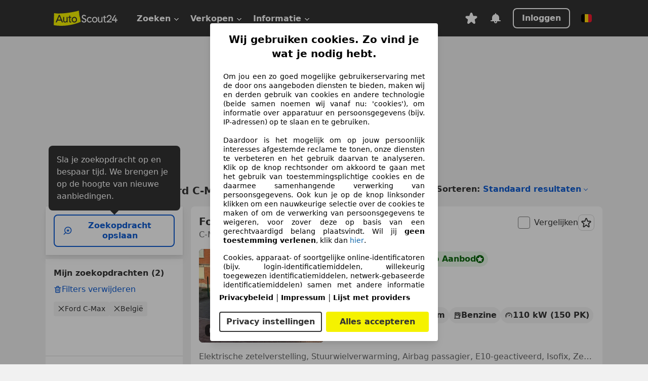

--- FILE ---
content_type: text/html; charset=utf-8
request_url: https://www.autoscout24.be/nl/lst/ford/c-max
body_size: 156887
content:
<!DOCTYPE html><html lang="nl-BE" data-theme="as24"><head><meta charSet="utf-8"/><meta name="viewport" content="width=device-width"/><title>Tweedehands Ford C-Max op AutoScout24</title><link rel="preload" href="https://prod.pictures.autoscout24.net/listing-images/01693e94-c302-4e58-9898-8a5b9123e910_4ce11762-2c7a-450c-824a-9495c3654083.jpg/250x188.webp" as="image" media="(min-width: 768px) and (max-width: 1099px) and (-webkit-max-device-pixel-ratio: 1)"/><link rel="preload" href="https://prod.pictures.autoscout24.net/listing-images/01693e94-c302-4e58-9898-8a5b9123e910_4ce11762-2c7a-450c-824a-9495c3654083.jpg/480x360.webp" as="image" media="(max-width: 767px), (min-width: 1100px), (-webkit-min-device-pixel-ratio: 1.01)"/><script data-testid="breadcrumbs-json-ld" type="application/ld+json">{"@context":"https://schema.org","@type":"BreadcrumbList","itemListElement":[{"@type":"ListItem","position":1,"item":{"@id":"/nl/","name":"Homepage"}},{"@type":"ListItem","position":2,"item":{"@id":"/nl/lst","name":"Zoeken"}},{"@type":"ListItem","position":3,"item":{"@id":"/nl/lst/ford","name":"Ford"}},{"@type":"ListItem","position":4,"item":{"@id":"/nl/lst/ford/c-max","name":"C-Max"}}]}</script><link rel="preload" href="/assets/s24-osa/as24-osa-redesign-integration.js" as="script"/><meta name="next-head-count" content="7"/>
<meta name="mobile-web-app-capable" content="yes"/>
<meta name="apple-mobile-web-app-capable" content="yes"/>
<meta name="apple-mobile-web-app-title" content=""/>
<meta name="apple-mobile-web-app-status-bar-style" content="black"/>
<meta name="format-detection" content="telephone=no"/>

<link rel="apple-touch-icon" sizes="180x180" href="/assets/acquisition-fragments/metatags/images/favicon/apple-touch-icon.png"/>
<link rel="icon" type="image/png" sizes="32x32" href="/assets/acquisition-fragments/metatags/images/favicon/favicon-v2-32x32.png"/>
<link rel="icon" type="image/png" sizes="16x16" href="/assets/acquisition-fragments/metatags/images/favicon/favicon-v2-16x16.png"/>
<link rel="mask-icon" href="/assets/acquisition-fragments/metatags/images/favicon/safari-pinned-tab.svg" color="#f5f200"/>
<link rel="shortcut icon" href="/assets/acquisition-fragments/metatags/images/favicon/favicon.ico"/>
<meta name="msapplication-TileColor" content="#333333"/>
<meta name="msapplication-config" content="/assets/acquisition-fragments/metatags/xml/browserconfig.xml"/>
<meta name="theme-color" content="#ffffff"/>

<link rel="preconnect" href="https://prod.pictures.autoscout24.net"/><meta property="og:site_name" content="AutoScout24"/><meta property="og:type" content="website"/><meta name="format-detection" content="telephone=no"/><meta name="robots" content="index,follow"/><link rel="canonical" href="https://www.autoscout24.be/nl/lst/ford/c-max"/><link rel="alternate" hrefLang="bg-BG" href="https://www.autoscout24.bg/lst/ford/c-max"/><link rel="alternate" hrefLang="cs-CZ" href="https://www.autoscout24.cz/lst/ford/c-max"/><link rel="alternate" hrefLang="de-AT" href="https://www.autoscout24.at/lst/ford/c-max"/><link rel="alternate" hrefLang="de-DE" href="https://www.autoscout24.de/lst/ford/c-max"/><link rel="alternate" hrefLang="es-ES" href="https://www.autoscout24.es/lst/ford/c-max"/><link rel="alternate" hrefLang="fr-BE" href="https://www.autoscout24.be/fr/lst/ford/c-max"/><link rel="alternate" hrefLang="fr-FR" href="https://www.autoscout24.fr/lst/ford/c-max"/><link rel="alternate" hrefLang="fr-LU" href="https://www.autoscout24.lu/lst/ford/c-max"/><link rel="alternate" hrefLang="hr-HR" href="https://www.autoscout24.hr/lst/ford/c-max"/><link rel="alternate" hrefLang="hu-HU" href="https://www.autoscout24.hu/lst/ford/c-max"/><link rel="alternate" hrefLang="it-IT" href="https://www.autoscout24.it/lst/ford/c-max"/><link rel="alternate" hrefLang="nl-BE" href="https://www.autoscout24.be/nl/lst/ford/c-max"/><link rel="alternate" hrefLang="nl-NL" href="https://www.autoscout24.nl/lst/ford/c-max"/><link rel="alternate" hrefLang="pl-PL" href="https://www.autoscout24.pl/lst/ford/c-max"/><link rel="alternate" hrefLang="ro-RO" href="https://www.autoscout24.ro/lst/ford/c-max"/><link rel="alternate" hrefLang="ru-RU" href="https://www.autoscout24.ru/lst/ford/c-max"/><link rel="alternate" hrefLang="sv-SE" href="https://www.autoscout24.se/lst/ford/c-max"/><link rel="alternate" hrefLang="tr-TR" href="https://www.autoscout24.com.tr/lst/ford/c-max"/><link rel="alternate" hrefLang="uk-UA" href="https://www.autoscout24.com.ua/lst/ford/c-max"/><link rel="alternate" hrefLang="en-GB" href="https://www.autoscout24.com/lst/ford/c-max"/><script type="application/ld+json">{"@context":"http:\u002F\u002Fschema.org","@graph":[{"@type":"Car","name":"Tweedehands Ford C-Max op AutoScout24","description":"Hier vind je een tweedehands Ford C-Max die onmiddellijk beschikbaar is op AutoScout24, Europa's grootste online automarkt","manufacturer":"Ford","model":"C-Max"}]}</script><meta property="og:image" content="https://www.autoscout24.de/assets/as24-search-funnel/images/og_image.jpg"/><meta property="og:image:width" content="1200"/><meta property="og:image:height" content="630"/><meta name="description" content="Hier vind je een tweedehands Ford C-Max die onmiddellijk beschikbaar is op AutoScout24, Europa&#x27;s grootste online automarkt"/><meta property="og:url" content="https://www.autoscout24.be/nl/lst/ford/c-max"/><meta property="og:title" content="Tweedehands Ford C-Max op AutoScout24"/><meta property="og:description" content="Hier vind je een tweedehands Ford C-Max die onmiddellijk beschikbaar is op AutoScout24, Europa&#x27;s grootste online automarkt"/><link rel="manifest" href="/service-worker/manifests/manifest.json"/><style>:root{--base-0:0px;--base-1:1px;--base-2:2px;--base-4:4px;--base-6:6px;--base-8:8px;--base-12:12px;--base-14:14px;--base-16:16px;--base-18:18px;--base-20:20px;--base-24:24px;--base-28:28px;--base-32:32px;--base-36:36px;--base-40:40px;--base-48:48px;--base-54:54px;--base-64:64px;--base-999:999px;--color-black-10:#f4f4f4;--color-black-20:#eaeaea;--color-black-30:#d6d6d6;--color-black-40:#acacac;--color-black-50:#949494;--color-black-70:#7c7c7c;--color-black-80:#676767;--color-black-90:#333;--color-black-100:#000;--color-grey-warm-10:#f9f9f6;--color-grey-warm-20:#f4f4f0;--color-grey-warm-30:#dad9ce;--color-grey-warm-40:#a9a68e;--color-grey-warm-50:#979278;--color-grey-warm-70:#8a836c;--color-grey-warm-80:#5f594d;--color-grey-warm-90:#333;--color-grey-warm-100:#292621;--color-blue-20:#e2f1ff;--color-blue-30:#b9dcff;--color-blue-40:#8ac8ff;--color-blue-50:#57b2ff;--color-blue-70:#0082fa;--color-blue-80:#076fe6;--color-blue-90:#105dd3;--color-blue-100:#173db4;--color-indigo-20:#e0f1fe;--color-indigo-30:#b8e3fe;--color-indigo-40:#7ccefd;--color-indigo-50:#37b6fa;--color-indigo-70:#1695df;--color-indigo-80:#007ac5;--color-indigo-90:#0162a3;--color-indigo-100:#072c4a;--color-green-20:#e9f6e8;--color-green-30:#cae9c7;--color-green-40:#83cf7e;--color-green-50:#4cb944;--color-green-70:#359730;--color-green-80:#298625;--color-green-100:#0d670f;--color-orange-20:#ffdab3;--color-orange-30:#ffc385;--color-orange-40:#ffac59;--color-orange-50:#fd9537;--color-orange-70:#cf6a12;--color-orange-80:#92541d;--color-orange-100:#552f0d;--color-amber-20:#fcf4d4;--color-amber-30:#f7db5a;--color-amber-40:#f2ca26;--color-amber-50:#d0a91b;--color-amber-70:#7d6510;--color-amber-80:#715b0e;--color-amber-100:#473a0b;--color-red-20:#feedec;--color-red-30:#fccdca;--color-red-40:#f69493;--color-red-50:#ed6969;--color-red-70:#ed1c24;--color-red-80:#c60000;--color-red-100:#4b0401;--color-teal-20:#ebfaf6;--color-teal-30:#dafee8;--color-teal-40:#61d6bb;--color-teal-50:#2bb092;--color-teal-80:#007d77;--color-teal-100:#005245;--color-yellow-20:#fdfccc;--color-yellow-30:#f5f200;--color-yellow-40:#ede500;--color-white:#fff;--color-transparent:rgba(255,255,255,0)}[data-theme]{font-family:system-ui,-apple-system,BlinkMacSystemFont,Segoe UI,Roboto,Noto Sans,Ubuntu,Cantarell,Helvetica Neue,Helvetica,Arial,sans-serif,Apple Color Emoji,Segoe UI Emoji,Segoe UI Symbol;font-size:var(--font-font-size-body);letter-spacing:var(--font-letter-spacing-default);line-height:var(--font-line-height-body);color:var(--color-text-and-icon-default)}[data-theme] hr,hr[data-theme]{margin-top:var(--base-8);margin-bottom:var(--base-8);border:0;border-top:var(--base-1)solid var(--color-black-20)}a{color:var(--color-text-and-icon-link);text-decoration:none}a:hover{color:var(--color-text-and-icon-link-hover)}abbr,acronym,address,applet,article,aside,audio,b,big,blockquote,body,canvas,caption,center,cite,code,dd,del,details,dfn,div,dl,dt,em,embed,fieldset,figcaption,figure,footer,form,h1,h2,h3,h4,h5,h6,header,hgroup,html,i,iframe,img,ins,kbd,label,legend,li,mark,menu,nav,object,ol,output,p,pre,q,ruby,s,samp,section,small,span,strike,strong,sub,summary,sup,table,tbody,td,tfoot,th,thead,time,tr,tt,u,ul,var,video{font:inherit;vertical-align:baseline;color:inherit;border:0}a{font:inherit;vertical-align:baseline;border:0}button,input,select,textarea{font:inherit}button{cursor:pointer;-webkit-user-select:none;-ms-user-select:none;user-select:none}article,aside,details,figcaption,figure,footer,header,hgroup,menu,nav,section{display:block}ol,ul{list-style:none}blockquote,q{quotes:none}blockquote:before,blockquote:after,q:before,q:after{content:&quot;&quot;;content:none}table{border-collapse:collapse;border-spacing:0}*,:before,:after{box-sizing:border-box;margin:0;padding:0}html{-webkit-text-size-adjust:100%;-moz-text-size-adjust:100%;-ms-text-size-adjust:100%;text-size-adjust:100%;-webkit-overflow-scrolling:touch;overflow-y:scroll}body{-webkit-overflow-scrolling:touch}h1,h2,h3,h4,h5,h6{font-weight:400}input,textarea,select{position:relative}picture img{vertical-align:top}:root{font-size:var(--font-font-size-body);line-height:var(--font-line-height-body);letter-spacing:var(--font-letter-spacing-default);color:var(--color-text-and-icon-default)}:root [disabled]{color:var(--color-text-and-icon-disabled)}[data-theme] ::selection{background-color:var(--color-surface-selection)}:root{--border-radius-none:var(--base-0);--border-radius-s:var(--base-4);--border-radius-m:var(--base-8);--border-radius-l:var(--base-16);--border-radius-full:var(--base-999);--border-width-thin:var(--base-1);--border-width-thick:var(--base-2);--size-icon-s:var(--base-8);--size-icon-m:var(--base-16);--size-icon-l:var(--base-24);--spacing-2xs:var(--base-4);--spacing-xs:var(--base-8);--spacing-s:var(--base-12);--spacing-m:var(--base-16);--spacing-l:var(--base-24);--spacing-xl:var(--base-32);--spacing-2xl:var(--base-40);--spacing-3xl:var(--base-48);--spacing-4xl:var(--base-64);--component-button-color-fill-primary:var(--component-button-color-fill-primary-default,#076fe6);--component-chip-color-stroke:var(--component-chip-color-stroke-default,#acacac);--color-surface-subtle:var(--color-canvas-default,#f4f4f4);--component-tooltip-z-index:1000;--black-100:var(--color-black-100,#000);--spacing-xxs:var(--spacing-2xs,.25rem);--font-font-size-xs:var(--font-font-size-caption,.75rem)}.sr-visually-hidden{clip:rect(0 0 0 0);clip-path:inset(50%);white-space:nowrap;border:0;width:1px;height:1px;margin:-1px;padding:0;overflow:hidden;position:absolute!important}.sr-thin-scrollbar{scroll-behavior:smooth;scrollbar-width:thin;scrollbar-color:var(--color-overlay-default)var(--color-transparent)}.sr-thin-scrollbar::-webkit-scrollbar{background-color:var(--color-transparent);width:var(--spacing-xs);border:0px solid var(--color-transparent)}.sr-thin-scrollbar::-webkit-scrollbar-thumb{background-color:var(--color-overlay-default);border:var(--base-2)solid var(--color-transparent);border-radius:var(--spacing-2xs);background-clip:padding-box}
[data-theme=as24]{--color-elevation-dark:rgba(0,0,0,.12);--color-elevation-light:rgba(0,0,0,.05);--color-overlay-default:rgba(51,51,51,.8);--border-radius-none:0px;--border-radius-s:4px;--border-radius-m:8px;--border-radius-l:16px;--border-radius-full:999px;--border-width-thin:1px;--border-width-thick:2px;--font-font-family:SF Pro;--font-letter-spacing-default:0px;--font-letter-spacing-tight:0px;--font-font-size-display-xl:3rem;--font-font-size-display-l:0rem;--font-font-size-title:1.25rem;--font-font-size-body:1rem;--font-font-size-body-s:0rem;--font-font-size-caption:.75rem;--font-font-size-headline-desktop:2rem;--font-font-size-headline-mobile:1.5rem;--font-line-height-display-xl:1.125;--font-line-height-display-l:0;--font-line-height-title:1.4;--font-line-height-body:1.5;--font-line-height-body-s:0;--font-line-height-caption:1.33;--font-line-height-headline-desktop:1.25;--font-line-height-headline-mobile:1.33;--font-font-weight-regular:400;--font-font-weight-bold:600;--size-icon-s:8px;--size-icon-m:16px;--size-icon-l:24px;--spacing-2xs:4px;--spacing-xs:8px;--spacing-s:12px;--spacing-m:16px;--spacing-l:24px;--spacing-xl:32px;--spacing-2xl:40px;--spacing-3xl:48px;--spacing-4xl:64px;--color-text-and-icon-default:var(--color-black-90,#333);--color-text-and-icon-muted:var(--color-black-80,#676767);--color-text-and-icon-placeholder:var(--color-black-80,#676767);--color-text-and-icon-link:var(--color-blue-90,#105dd3);--color-text-and-icon-link-hover:var(--color-blue-100,#173db4);--color-text-and-icon-inverse:var(--color-white,#fff);--color-text-and-icon-link-inverse:var(--color-blue-30,#b9dcff);--color-text-and-icon-disabled:var(--color-black-40,#acacac);--color-canvas-default:var(--color-black-10,#f4f4f4);--color-surface-default:var(--color-white,#fff);--color-surface-muted:var(--color-black-10,#f4f4f4);--color-surface-contrast:var(--color-black-90,#333);--color-surface-brand:var(--color-yellow-30,#f5f200);--color-surface-brand-muted:var(--color-yellow-20,#fdfccc);--color-surface-brand-accent:var(--color-black-90,#333);--color-surface-interactive:var(--color-blue-80,#076fe6);--color-surface-disabled:var(--color-black-20,#eaeaea);--color-surface-destructive:var(--color-red-80,#c60000);--color-surface-selected:var(--color-black-90,#333);--color-stroke-default:var(--color-black-40,#acacac);--color-stroke-strong:var(--color-black-90,#333);--color-stroke-muted:var(--color-black-30,#d6d6d6);--color-stroke-divider:var(--color-black-30,#d6d6d6);--color-stroke-inverse:var(--color-white,#fff);--color-stroke-interactive:var(--color-blue-90,#105dd3);--color-stroke-focus:var(--color-black-90,#333);--color-stroke-focus-inverse:var(--color-white,#fff);--color-feedback-error-strong:var(--color-red-80,#c60000);--color-feedback-error-muted:var(--color-red-20,#feedec);--color-feedback-success-strong:var(--color-green-100,#0d670f);--color-feedback-success-muted:var(--color-green-20,#e9f6e8);--color-feedback-warning-strong:var(--color-amber-70,#7d6510);--color-feedback-warning-muted:var(--color-amber-20,#fcf4d4);--color-feedback-info-strong:var(--color-blue-100,#173db4);--color-feedback-info-muted:var(--color-blue-20,#e2f1ff);--border-radius-card:var(--border-radius-m,8px);--component-checkbox-border-radius:var(--border-radius-s,4px);--color-text-and-icon-selected:var(--color-text-and-icon-inverse,#fff);--color-surface-selection:var(--color-surface-brand,#f5f200);--component-radiobutton-border-width-active-indicator:0px;--component-radio-button-group-border-radius-inside:0px;--component-notification-banner-border-radius:0px;--component-button-color-fill-primary-hover:var(--color-blue-100,#173db4);--component-button-color-text-and-icon-ghost-accent-hover:var(--color-blue-100,#173db4);--component-button-border-radius:var(--border-radius-m,8px);--component-button-sizing-vertical-padding:var(--spacing-xs,8px);--component-autosuggest-spacing-list-item-horizontal-padding:var(--spacing-m,16px);--component-autosuggest-spacing-list-item-vertical-padding:var(--spacing-xs,8px);--component-chip-font-line-height:var(--font-line-height-body,1.5);--component-chip-font-font-size:var(--font-font-size-body,1rem);--component-chip-size-icon:var(--size-icon-l,24px);--component-chip-size-icon-cross:var(--size-icon-m,16px);--component-forms-border-radius:var(--border-radius-s,4px);--component-forms-spacing-height:var(--spacing-l,24px);--component-forms-spacing-width:var(--spacing-l,24px);--component-forms-color-stroke-rest:var(--color-black-70,#7c7c7c);--component-radiobutton-color-fill-active-indicator:var(--color-black-90,#333);--component-radio-button-group-border-width:var(--border-width-thin,1px);--component-radio-button-group-border-radius-outside:var(--border-radius-s,4px);--component-slider-color-fill-track:var(--color-black-30,#d6d6d6);--component-slider-color-fill-track-filled:var(--color-black-80,#676767);--component-toggle-color-fill-checked-hover:var(--color-blue-100,#173db4);--component-notification-banner-border-width:var(--border-width-thick,2px);--component-button-color-fill-primary-default:var(--color-surface-interactive,#076fe6);--component-button-color-text-and-icon-secondary:var(--color-text-and-icon-link,#105dd3);--component-button-color-text-and-icon-primary:var(--color-text-and-icon-inverse,#fff);--component-button-color-stroke-secondary:var(--color-stroke-interactive,#105dd3);--component-checkbox-color-fill-checked:var(--color-surface-default,#fff);--component-checkbox-color-fill-checked-disabled:var(--color-surface-default,#fff);--component-checkbox-color-stroke-checked:var(--component-forms-color-stroke-rest,#7c7c7c);--component-checkbox-color-stroke-checked-disabled:var(--color-stroke-muted,#d6d6d6);--component-checkbox-text-and-icons-checked:var(--color-text-and-icon-default,#333);--component-checkbox-text-and-icons-checked-disabled:var(--color-text-and-icon-disabled,#acacac);--component-chip-color-fill:var(--color-surface-muted,#f4f4f4);--component-chip-color-stroke-default:var(--color-stroke-default,#acacac);--component-chip-color-stroke-hover:var(--color-stroke-strong,#333);--component-chip-color-text-and-icon:var(--color-text-and-icon-default,#333);--component-forms-color-fill:var(--color-surface-default,#fff);--component-forms-color-stroke-hover:var(--color-stroke-strong,#333);--component-radiobutton-color-fill-active:var(--color-surface-default,#fff);--component-radiobutton-color-fill-active-error:var(--color-surface-default,#fff);--component-radiobutton-color-fill-active-disabled:var(--color-surface-default,#fff);--component-radiobutton-color-fill-active-indicator-error:var(--color-feedback-error-strong,#c60000);--component-radiobutton-color-fill-active-indicator-disabled:var(--color-text-and-icon-disabled,#acacac);--component-radiobutton-color-stroke-active:var(--component-forms-color-stroke-rest,#7c7c7c);--component-radio-button-group-color-fill:var(--color-surface-default,#fff);--component-slider-color-fill-thumb:var(--color-surface-selected,#333);--component-tab-color-stroke-selected:var(--color-stroke-strong,#333);--component-navigation-header-color-stroke-hover:var(--color-stroke-strong,#333);--component-navigation-header-color-text-and-icons:var(--color-text-and-icon-default,#333);--component-tag-color-brand-fill:var(--color-surface-brand,#f5f200);--component-tag-color-brand-text-and-icon:var(--color-text-and-icon-default,#333);--component-tooltip-color-text-and-icon:var(--color-text-and-icon-inverse,#fff);--component-tooltip-color-fill:var(--color-surface-contrast,#333);--component-radiobutton-color-stroke-hover:var(--component-forms-color-stroke-hover,#333);--component-radio-button-group-color-text-and-icon-selected:var(--color-text-and-icon-selected,#fff)}</style><script>if(!window.IntersectionObserver) { 
                document.write('<script src="/assets/as24-search-funnel/intersection-observer.js"><\/script>')
              }</script><script id="global-tracking-script" async="" type="module">var e=()=>typeof window<"u"&&typeof document<"u";function r(){if(!e())return;if(window.showcar=window.showcar||{},window?.showcar?.tracking){console.error("Double init: window.showcar.tracking object already exists");return}let n=import("https://www.autoscout24.be/assets/showcar/brave-flamingo/full-script-WTYQGYOO.js"),c={loadGtm:async function(...t){(await n).loadGtm(...t)},resetGtm:async function(...t){(await n).resetGtm(...t)},trackBtsEvent:async function(...t){(await n).trackBtsEvent(...t)},trackBtsImpressionEvent:async function(...t){(await n).trackBtsImpressionEvent(...t)},trackPlanktonEvent:async function(...t){(await n).trackPlanktonEvent(...t)},trackLegacyPageview:async function(...t){(await n).trackLegacyPageview(...t)},trackLegacyEvent:async function(...t){(await n).trackLegacyEvent(...t)}};window.showcar.tracking=c}r();
//# sourceMappingURL=https://www.autoscout24.be/assets/showcar/brave-flamingo/AS_nl_BE.js.map
</script><script>!function(){if("function"!=typeof window.__tcfapi||window.__tcfapi&&"function"!=typeof window.__tcfapi.start){var t,a=[],e=window,i=e.document,c=e.__tcfapi?e.__tcfapi.start:function(){};if(!e.__tcfapi&&function t(){var a=!!e.frames.__tcfapiLocator;if(!a){if(i.body){var c=i.createElement("iframe");c.style.cssText="display:none",c.name="__tcfapiLocator",i.body.appendChild(c)}else setTimeout(t,5)}return!a}()||e.__tcfapi&&!e.__tcfapi.start){var f=e.__tcfapi?e.__tcfapi():[];a.push.apply(a,f),e.__tcfapi=function(...e){var i=[...e];if(!e.length)return a;if("setGdprApplies"===i[0])i.length>3&&2===parseInt(i[1],10)&&"boolean"==typeof i[3]&&(t=i[3],"function"==typeof i[2]&&i[2]("set",!0));else if("ping"===i[0]){var c={gdprApplies:t,cmpLoaded:!1,apiVersion:"2.0"};"function"==typeof i[2]&&i[2](c,!0)}else a.push(i)},e.__tcfapi.commandQueue=a,e.__tcfapi.start=c,e.addEventListener("message",function(t){var a="string"==typeof t.data,i={};try{i=a?JSON.parse(t.data):t.data}catch(c){}var f=i.__tcfapiCall;f&&e.__tcfapi(f.command,f.version,function(e,i){if(t.source){var c={__tcfapiReturn:{returnValue:e,success:i,callId:f.callId,command:f.command}};a&&(c=JSON.stringify(c)),t.source.postMessage(c,"*")}},f.parameter)},!1)}}}();</script><script type="module" async="">(function(){"use strict";try{var e=document.createElement("style");e.appendChild(document.createTextNode('._consent-popup_1lphq_1{position:fixed;display:grid;place-items:center;background-color:#00000059;isolation:isolate;z-index:9999999999;counter-reset:css-counter 0;top:0;left:0;right:0;bottom:0;font-family:system-ui,-apple-system,BlinkMacSystemFont,Segoe UI,Roboto,Helvetica,Arial,sans-serif,"Apple Color Emoji","Segoe UI Emoji",Segoe UI Symbol;font-size:1rem}._consent-popup-inner_1lphq_21{background-color:#fff;padding:18px 18px 0;max-width:450px;text-align:justify;border-radius:4px;box-shadow:0 12px 24px #0000000d,0 8px 16px #0000000d,0 4px 8px #0000000d,0 0 2px #0000001f}._scrollable-container_1lphq_33{max-height:70vh;overflow:auto;padding:0 8px}._headline_1lphq_40{font-size:1.25rem;line-height:1.4;font-weight:700;margin-bottom:22px;color:#000;text-align:center}._content_1lphq_49{font-weight:400;color:#000;font-size:.875rem;line-height:1.3;margin-bottom:16px}._content_1lphq_49 a{color:#1166a8;font-size:.875rem;text-decoration:none}._content_1lphq_49 b{font-weight:700}._consent-decline_1lphq_67{font-weight:500;color:#1166a8;cursor:pointer;text-decoration:none;border:none;background:transparent;padding:0}._consent-decline_1lphq_67:hover{color:#0c4f90}._consent-decline_1lphq_67:active{color:#083b78}._acceptance-buttons_1lphq_85{display:flex;justify-content:space-between;background-color:fff;padding-bottom:18px;padding-top:8px}._acceptance-buttons_1lphq_85>button{font-weight:700;font-size:1rem;line-height:1.5;border-radius:4px;color:#333;padding:6px 0;width:49%}._consent-settings_1lphq_103{background-color:inherit;cursor:pointer;text-align:center;border-width:2px;border-style:solid;border-color:#333}._consent-accept_1lphq_114{background:#f5f200;cursor:pointer;border:none;text-align:center}._legalDisclosure_1lphq_123{margin-top:8px;margin-bottom:8px}._legalDisclosure_1lphq_123>a{font-size:.875rem;color:#000;font-weight:600}._headingForPurposes_1lphq_133{display:block;font-size:.83em;margin-block-start:1.67em;margin-block-end:1.67em;margin-inline-start:0px;margin-inline-end:0px;font-weight:700}@media screen and (max-width: 767px){._consent-popup-inner_1lphq_21{margin:20px}._headline_1lphq_40{margin-bottom:28px}}@media screen and (max-height: 680px){._scrollable-container_1lphq_33{max-height:60vh}}')),document.head.appendChild(e)}catch(o){console.error("vite-plugin-css-injected-by-js",o)}})();
const e={...{headline:"Wij gebruiken cookies. Zo vind je wat je nodig hebt.",description:"Om jou een zo goed mogelijke gebruikerservaring met de door ons aangeboden diensten te bieden, maken wij en derden gebruik van cookies en andere technologie (beide samen noemen wij vanaf nu: 'cookies'), om informatie over apparatuur en persoonsgegevens (bijv. IP-adressen) op te slaan en te gebruiken.<br><br> Daardoor is het mogelijk om op jouw persoonlijk interesses afgestemde reclame te tonen, onze diensten te verbeteren en het gebruik daarvan te analyseren. Klik op de knop rechtsonder om akkoord te gaan met het gebruik van toestemmingsplichtige cookies en de daarmee samenhangende verwerking van persoonsgegevens. Ook kun je op de knop linksonder klikken om een nauwkeurige selectie over de cookies te maken of om de verwerking van persoonsgegevens te weigeren, voor zover deze op basis van een gerechtvaardigd belang plaatsvindt. Wil jij <b>geen toestemming verlenen</b>, klik dan ${$2}.",adjustPreferences:"Je kunt jouw voorkeuren op ieder moment aanpassen en verleende toestemmingen herroepen door de Privacy Manager in ons privacybeleid te bezoeken.",acceptButton:"Alles accepteren",privacySettings:"Privacy instellingen",here:"hier",privacy:"Privacybeleid",imprint:"Impressum",vendorCount:"We werken met @@@@@@@ aanbieders.",vendorList:"Lijst met providers",purposesHeading:"Doelen",newWindowWarning:"opent in een nieuw venster"},privacyUrl:"https://www.autoscout24.be/nl/bedrijf/privacy/",imprintUrl:"https://www.autoscout24.be/nl/bedrijf/impressum/",vendorListUrl:"https://www.autoscout24.be/nl/consent-management/#vendors",...{purposes:{1:{name:"Informatie op een apparaat opslaan en/of openen",description:"Cookies, apparaat- of soortgelijke online-identificatoren (bijv. login-identificatiemiddelen, willekeurig toegewezen identificatiemiddelen, netwerk-gebaseerde identificatiemiddelen) samen met andere informatie (bijv. browsertype en informatie, taal, schermgrootte, ondersteunde technologieën enz.) kunnen op uw apparaat worden opgeslagen of gelezen om dat apparaat telkens wanneer het verbinding maakt met een app of met een website te herkennen, voor een of meer van de hier gepresenteerde doeleinden."},25:{name:"Essentiële paginafuncties",description:"Wij of deze aanbieders gebruiken cookies of vergelijkbare tools en technologieën die noodzakelijk zijn voor essentiële sitefuncties en die de goede werking van de website garanderen. Ze worden doorgaans gebruikt als reactie op gebruikersactiviteit om belangrijke functies mogelijk te maken, zoals het instellen en beheren van inloggegevens of privacyvoorkeuren. Het gebruik van deze cookies of vergelijkbare technologieën kan normaal gesproken niet worden uitgeschakeld. Bepaalde browsers kunnen deze cookies of vergelijkbare tools echter blokkeren of u hierover waarschuwen. Het blokkeren van deze cookies of vergelijkbare tools kan de functionaliteit van de website beïnvloeden. "},26:{name:"Geavanceerde paginafuncties",description:"Wij en derden gebruiken verschillende technologische middelen, waaronder cookies en vergelijkbare tools op onze website, om u uitgebreide sitefuncties aan te bieden en een verbeterde gebruikerservaring te garanderen. Via deze uitgebreide functionaliteiten maken we het mogelijk om ons aanbod te personaliseren - bijvoorbeeld om uw zoekopdrachten bij een later bezoek voort te zetten, om u geschikte aanbiedingen in uw regio te tonen of om gepersonaliseerde advertenties en berichten te verstrekken en te evalueren. Wij slaan uw e-mailadres lokaal op wanneer u dit opgeeft voor opgeslagen zoekopdrachten, favoriete voertuigen of in het kader van de prijsbeoordeling. Dit vergemakkelijkt het gebruik van de website, omdat u bij latere bezoeken niet opnieuw hoeft in te voeren. Met uw toestemming wordt op gebruik gebaseerde informatie verzonden naar dealers waarmee u contact opneemt. Sommige cookies/tools worden door de aanbieders gebruikt om informatie die u verstrekt bij het indienen van financieringsaanvragen gedurende 30 dagen op te slaan en deze binnen deze periode automatisch te hergebruiken om nieuwe financieringsaanvragen in te vullen. Zonder het gebruik van dergelijke cookies/tools kunnen dergelijke uitgebreide functies geheel of gedeeltelijk niet worden gebruikt."}},stacks:{1:"Precieze geolocatiegegevens en identificatie via het scannen van apparaten",42:"Gepersonaliseerde advertenties en content, advertentie- en contentmetingen, doelgroepenonderzoek en ontwikkeling van diensten"}}},n={},t=function(e,t,o){return t&&0!==t.length?Promise.all(t.map((e=>{if((e=function(e){return"/"+e}(e))in n)return;n[e]=!0;const t=e.endsWith(".css"),o=t?'[rel="stylesheet"]':"";if(document.querySelector(`link[href="${e}"]${o}`))return;const a=document.createElement("link");return a.rel=t?"stylesheet":"modulepreload",t||(a.as="script",a.crossOrigin=""),a.href=e,document.head.appendChild(a),t?new Promise(((n,t)=>{a.addEventListener("load",n),a.addEventListener("error",(()=>t(new Error(`Unable to preload CSS for ${e}`))))})):void 0}))).then((()=>e())):e()},o="ABCDEFGHIJKLMNOPQRSTUVWXYZabcdefghijklmnopqrstuvwxyz0123456789-_";function a(e){var n;return null==(n=document.cookie.match("(^|;)\\s*"+e+"\\s*=\\s*([^;]+)"))?void 0:n.pop()}function s(e,n){const t="domain="+p(document.location.hostname);document.cookie=[`${e}=${n}`,"path=/","max-age=31536000",t,"samesite=Lax"].join(";")}function r(e,n){if(!n)return!1;return 100*function(e){if(!/^[A-Za-z0-9\-_]+$/.test(e))return-1;let n="";for(const t of e)n+=o.indexOf(t).toString(2).padStart(6,"0");return parseInt(n,2)}(n.substring(1,7))>Date.now()-864e5*e}const i=["autoscout24","as24-search-funnel","autoplenum-development","autoplenum-staging","autoplenum","12gebrauchtwagen","12neuwagen","leasingmarkt","bild","leasevergelijker","autotrader","gebrauchtwagen","leasingtime"];const c=["autoscout24","autoplenum","autoplenum-development","autoplenum-staging","autotrader","gebrauchtwagen","leasingmarkt","leasingtime","12gebrauchtwagen","12gebrauchtwagen-staging","12gebrauchtwagen-development","12neuwagen","12neuwagen-staging","12neuwagen-development","bild","leasevergelijker","autotrader","autohebdo"],d={autoscout24:["de","be","at","es","it","fr","nl","lu","pl","hu","bg","ro","cz","ru","hr","se","com.tr","com.ua","com"],autoplenum:["de","at"],"autoplenum-development":["de","at"],"autoplenum-staging":["de","at"],autotrader:["nl","ca"],gebrauchtwagen:["at"],leasingmarkt:["de","at"],leasingtime:["de"],"12gebrauchtwagen":["de"],"12gebrauchtwagen-development":["de"],"12gebrauchtwagen-staging":["de"],"12neuwagen":["de"],"12neuwagen-development":["de"],"12neuwagen-staging":["de"],bild:["de"],leasevergelijker:["nl"],autohebdo:["net"]},l=["https://bild.de","https://leasingtime.de","https://rebuild.leasingtime.de","https://staging.leasingmarkt.de","https://staging.leasevergelijker.nl","https://as24-search-funnel-dev.as24-search-funnel.eu-west-1.infinity.as24.tech"];function u({origin:e,hostName:n,protocol:t,port:o}){const a=n.includes("autoscout24")&&n.includes("local"),s=!a&&t?`${t}//`:"https://",r=!a&&o?`:${o}`:"";if(l.includes(null!=e?e:""))return e;if(n.includes("autoscout24")&&"localhost"===n)return"https://www.autoscout24.com";if(e&&!e.includes("autoscout24")&&e.includes("local"))return e;let i="";for(const d of c)n.includes(`.${d}.`)&&(i=d);if(""===i)return"https://www.autoscout24.com";for(const c of d[i])if(n.endsWith(`.${c}`))return`${s}www.${i}.${c}${r}`;return"https://www.autoscout24.com"}const p=e=>{if(e.includes("as24-search-funnel"))return e;const n=u({hostName:e});return e&&n?n.replace("https://","").replace("www.","").replace("local.","").replace("localhost","www.autoscout24.com").replace(/:.*$/,""):"www.autoscout24.com"},g=window.location;function m(e){const{hostname:n,pathname:t,protocol:o,port:a,origin:s}=g,r=u({origin:s,hostName:n,protocol:o,port:a});if(!r)return;if(e&&"bild"===e)return`${r}/leasing/consent-management`;if(!n.includes("autoscout24"))return`${r}/consent-management`;var i;return`${n.endsWith(".be")&&n.includes("autoscout24")?`${r}${i=t,i.startsWith("/nl")?"/nl":"/fr"}`:r}/consent-management`}function h({translations:e,companyName:n,styles:t,contentHtml:o,buttonOrder:r}){const i=(new Document).querySelector.call(document,"#as24-cmp-popup");i&&i.remove(),function({translations:e,companyName:n,styles:t,contentHtml:o,buttonOrder:r}){const i={accept:`<button class=${t["consent-accept"]} data-testid="as24-cmp-accept-all-button">${e.acceptButton}</button>`,settings:`<button class=${t["consent-settings"]} data-testid="as24-cmp-partial-consent-button">${e.privacySettings}</button>`,decline:`<button class=${t["consent-decline"]} data-testid="as24-cmp-decline-all-button">${e.declineButton}</button>`},c=r.map((e=>i[e])).join("\n"),d=`\n    <div class=${t["consent-popup"]} id="as24-cmp-popup">\n      <div class=${t["consent-popup-inner"]} data-testid="as24-cmp-container">\n        <div class=${t["scrollable-container"]}>\n          ${o}\n        </div>\n        <div class=${t.legalDisclosure}>\n          <a href=${e.privacyUrl} aria-label="${e.privacy}(${e.newWindowWarning})" target="_blank">${e.privacy}</a> | \n          <a href=${e.imprintUrl} aria-label="${e.imprint}(${e.newWindowWarning})" target="_blank">${e.imprint}</a> |\n          <a href=${e.vendorListUrl} aria-label="${e.vendorList}(${e.newWindowWarning})" target="_blank">${e.vendorList}</a>\n        </div>\n        <div class=${t["acceptance-buttons"]}>\n          ${c}\n        </div>\n      </div>\n    </div>`,l=document.createElement("div");l.innerHTML=d,l.addEventListener("click",(async function(e){e.target instanceof HTMLElement&&(e.target.closest('[data-testId="as24-cmp-accept-all-button"]')&&p({route:"accept-all",companyName:n}),e.target.closest('[data-testId="as24-cmp-decline-all-button"]')&&p({route:"decline-all",companyName:n}),e.target.closest('[data-testId="as24-cmp-partial-consent-button"]')&&p({route:"partial-consent",companyName:n}))})),document.body.appendChild(l);const u=m(n);async function p({route:e,companyName:n}){if("partial-consent"===e){const e=encodeURIComponent(g.href),n=`${u}/?redirectTo=${e}`;g.href=n}else{l.remove();const t=await fetch(`${u}/${e}`,{method:"POST",headers:{"Content-Type":"application/json"},body:JSON.stringify({companyName:n})}).then((e=>e.json())),o=a("euconsent-v2")||"";t["euconsent-v2"]!==o&&(s("euconsent-v2",t["euconsent-v2"]),s("cconsent-v2",encodeURIComponent(t["cconsent-v2"])),s("addtl_consent",t.addtl_consent),s("as24-cmp-signature",t["as24-cmp-signature"])),window.__tcfapi("updateCmpApi",2,(()=>null),t,e,!1)}}}({translations:e,companyName:n,styles:t,contentHtml:o,buttonOrder:r});try{if("1"===sessionStorage.cmpPopupShownEventSent)return;const e=m(n);sessionStorage.cmpPopupShownEventSent="1",navigator.sendBeacon(`${e}/popup-shown`,JSON.stringify({companyName:n}))}catch(c){}}const v=window.location;async function b(e){const n=v.hostname,o=(n.includes("local.autoscout24.")||n.includes("127.0.0.1")||n.includes("localhost"))&&!!document.getElementById("as24-cmp-local-body");let a;a=t(o?()=>import("../../full-cmp.js"):()=>import("https://www.autoscout24.de/assets/as24-cmp/full-cmp.js"),[]);try{(await a).initializeFullCmpApi(e)}catch(s){console.error(s)}}function w(e,n,t){s(e,n),t.delete(e)}const k=135,f={"consent-popup":"_consent-popup_1lphq_1","consent-popup-inner":"_consent-popup-inner_1lphq_21","scrollable-container":"_scrollable-container_1lphq_33",headline:"_headline_1lphq_40",content:"_content_1lphq_49","consent-decline":"_consent-decline_1lphq_67","acceptance-buttons":"_acceptance-buttons_1lphq_85","consent-settings":"_consent-settings_1lphq_103","consent-accept":"_consent-accept_1lphq_114",legalDisclosure:"_legalDisclosure_1lphq_123",headingForPurposes:"_headingForPurposes_1lphq_133"};function y({description:e,templateValues:n,requiredKeys:t=[]}){for(const s of t){const t=`\${${s}}`;e.includes(t)&&!n[s]&&console.error(`Missing required template value: ${s}`)}return o=e,a=n,new Function("vars",["const tagged = ( "+Object.keys(a).join(", ")+" ) =>","`"+o+"`","return tagged(...Object.values(vars))"].join("\n"))(a);var o,a}const $={autoscout24:new Set(["en-GB","de-AT","fr-FR","fr-BE","fr-LU","it-IT","es-ES","pl-PL","nl-NL","bg-BG","ro-RO","hu-HU","hr-HR","cs-CZ","sv-SE","nl-BE","ru-RU","tr-TR","uk-UA","de-DE"]),"12gebrauchtwagen":new Set(["de-DE"]),"12neuwagen":new Set(["de-DE"]),autoplenum:new Set(["de-DE","de-AT"]),autotrader:new Set(["nl-NL"]),bild:new Set(["de-DE"]),gebrauchtwagen:new Set(["de-AT"]),leasevergelijker:new Set(["nl-NL"]),leasingmarkt:new Set(["de-DE"]),leasingtime:new Set(["de-DE"])},j=186;const _={nonStrict:$.autoscout24.has("nl-BE")?j:k},S=function({translations:e,styles:n}){const t=`<button class=${null==n?void 0:n["consent-decline"]} data-testid="as24-cmp-decline-all-button">${e.here}</button>`;return{...e,description:y({description:e.description,templateValues:{$1:null==e?void 0:e.consentUrl,$2:t},requiredKeys:["$2"]})}}({translations:e,vendorCount:_.nonStrict,styles:f}),L=new class extends class{constructor(e,n,t){this.translations=e,this.vendorCount=n,this.styles=t,this.blocks=[]}addHeadline(e){return this.blocks.push(`<p class=${this.styles.headline}>${e}</p>`),this}addText(e,n){return(null==n?void 0:n.hr)&&this.blocks.push("<hr />"),this.blocks.push(`<p class=${this.styles.content}>${e}</p>`),this}addHeading(e,n){return(null==n?void 0:n.hr)&&this.blocks.push("<hr />"),this.blocks.push(`<p class=${this.styles.headingForPurposes}>${e}</p>`),this}addVendorCountLine(e){var n;const t=null==(n=this.translations.vendorCount)?void 0:n.replace(e,this.vendorCount.toString());return t&&this.addText(t,{hr:!0}),this}getButtonOrder(){return["settings","accept"]}build(){return this.blocks.join("\n")}}{buildContent(){return this.addHeadline(this.translations.headline).addText(this.translations.description).addText(this.translations.purposes[1].description).addText(this.translations.adjustPreferences).addHeading(this.translations.purposesHeading).addText(this.translations.stacks[1]).addText(this.translations.stacks[42],{hr:!0}).addHeading(this.translations.purposes[25].name,{hr:!0}).addText(this.translations.purposes[25].description,{hr:!0}).addHeading(this.translations.purposes[26].name,{hr:!0}).addText(this.translations.purposes[26].description).addVendorCountLine("@@@@@@@").build()}}(S,_.nonStrict,f);var z;z={translations:S,isoCulture:"nl-BE",companyName:"autoscout24",styles:f,mode:"lax",vendorListVersion:144,contentHtml:L.buildContent(),buttonOrder:L.getButtonOrder()},"undefined"!=typeof window&&function(e){var n,t;const o=new URL(e),s=null==(n=o.searchParams.get("show-as24-cmp"))?void 0:n.toLowerCase(),r=null==(t=a("show-as24-cmp"))?void 0:t.toLowerCase(),c=i.findIndex((e=>o.hostname.includes(`${e}`)))>-1;return"true"===s||"false"!==s&&("true"===r||"false"!==r&&c)}(v.href)&&function(){function e(n){document.body?n():setTimeout((()=>e(n)),1)}return new Promise((n=>{e(n)}))}().then((()=>async function({translations:e,...n}){if(function(){const e=window.self!==window.top,n=v.href.includes("disable-cmp=true")||(null==document?void 0:document.cookie.includes("disable-cmp=true")),t="true"===document.body.dataset.suppressCmp||"true"===document.body.dataset.suppresscmp,o=/autoscout24\.com\/entry\/.*/.test(v.href);return t||n||e||o}())return;const{companyName:t,styles:o,contentHtml:i,buttonOrder:c}=n;var d,l;window.addEventListener("showAs24Cmp",(()=>{h({translations:e,companyName:t,styles:o,contentHtml:i,buttonOrder:c})})),d=v.search,null!=(l=d.includes("sticky-as24-cmp=true"))&&l&&s("show-as24-cmp","true"),function(){const e=new URLSearchParams(v.search),n=new URLSearchParams(v.hash.slice(1)),t=e.get("euconsent-v2")||n.get("euconsent-v2"),o=e.get("cconsent-v2")||n.get("cconsent-v2"),a=e.get("addtl_consent")||n.get("addtl_consent"),s=e.get("cm-custom-vendors")||n.get("cm-custom-vendors"),r=e.get("cm-custom-purposes")||n.get("cm-custom-purposes"),i=!!(e.get("gdpr-auditId")||e.get("gdpr-last-interaction")||t||o||a||s||r);if(e.delete("gdpr-auditId"),e.delete("gdpr-last-interaction"),t&&w("euconsent-v2",t,e),o&&w("cconsent-v2",o,e),a&&w("addtl_consent",a,e),r&&w("cm-custom-purposes",r,e),s&&w("cm-custom-vendors",s,e),i){const n=e.toString();history.replaceState(null,"",n?`?${n}`:"")}}();const u=365,p=a("euconsent-v2")||"";r(u,p)?window.location.search.includes("googleConsentMode=true")&&(window.dataLayer=window.dataLayer||[],window.dataLayer.push("consent","default",{ad_storage:"granted",analytics_storage:"granted",functionality_storage:"granted",personalization_storage:"granted",security_storage:"granted"},{common_country:"de",common_language:"de",common_brand:"",common_environment:"live",common_platform:"web",common_techState:"tatsu"})):h({translations:e,companyName:t,styles:o,contentHtml:i,buttonOrder:c}),"loading"===document.readyState?window.addEventListener("DOMContentLoaded",(()=>b(n))):b(n)}(z))).catch(console.error);
</script><link rel="preload" href="/assets/as24-search-funnel/_next/static/css/b8b16bf0dba742e7.css" as="style"/><link rel="stylesheet" href="/assets/as24-search-funnel/_next/static/css/b8b16bf0dba742e7.css" data-n-g=""/><link rel="preload" href="/assets/as24-search-funnel/_next/static/css/bf15816fdb42488c.css" as="style"/><link rel="stylesheet" href="/assets/as24-search-funnel/_next/static/css/bf15816fdb42488c.css" data-n-p=""/><link rel="preload" href="/assets/as24-search-funnel/_next/static/css/3d68b5d1b87f8519.css" as="style"/><link rel="stylesheet" href="/assets/as24-search-funnel/_next/static/css/3d68b5d1b87f8519.css" data-n-p=""/><link rel="preload" href="/assets/as24-search-funnel/_next/static/css/7983e4e3fa3c2c10.css" as="style"/><link rel="stylesheet" href="/assets/as24-search-funnel/_next/static/css/7983e4e3fa3c2c10.css"/><link rel="preload" href="/assets/as24-search-funnel/_next/static/css/0a2b0426ba88aafd.css" as="style"/><link rel="stylesheet" href="/assets/as24-search-funnel/_next/static/css/0a2b0426ba88aafd.css"/><link rel="preload" href="/assets/as24-search-funnel/_next/static/css/e6fc3526973e0ecd.css" as="style"/><link rel="stylesheet" href="/assets/as24-search-funnel/_next/static/css/e6fc3526973e0ecd.css"/><link rel="preload" href="/assets/as24-search-funnel/_next/static/css/d3dc3ae748ba355c.css" as="style"/><link rel="stylesheet" href="/assets/as24-search-funnel/_next/static/css/d3dc3ae748ba355c.css"/><noscript data-n-css=""></noscript><script defer="" nomodule="" src="/assets/as24-search-funnel/_next/static/chunks/polyfills-42372ed130431b0a.js"></script><script defer="" src="/assets/as24-search-funnel/_next/static/chunks/8213-c196262138650206.js"></script><script defer="" src="/assets/as24-search-funnel/_next/static/chunks/498-fedd6230fc4faf17.js"></script><script defer="" src="/assets/as24-search-funnel/_next/static/chunks/3418.1d069bc683ca021d.js"></script><script defer="" src="/assets/as24-search-funnel/_next/static/chunks/3804.571bfb5b2edb0c29.js"></script><script defer="" src="/assets/as24-search-funnel/_next/static/chunks/9421.92402bc4e64645d9.js"></script><script src="/assets/as24-search-funnel/_next/static/chunks/webpack-0ade9b37ec909e66.js" defer=""></script><script src="/assets/as24-search-funnel/_next/static/chunks/framework-6f773ab18b666892.js" defer=""></script><script src="/assets/as24-search-funnel/_next/static/chunks/main-f47793195f6b25d7.js" defer=""></script><script src="/assets/as24-search-funnel/_next/static/chunks/pages/_app-b789ea69d58e40ca.js" defer=""></script><script src="/assets/as24-search-funnel/_next/static/chunks/9713-64214d8123b2721e.js" defer=""></script><script src="/assets/as24-search-funnel/_next/static/chunks/7800-1a60f4575e289634.js" defer=""></script><script src="/assets/as24-search-funnel/_next/static/chunks/585-8508e8e5b2b23d15.js" defer=""></script><script src="/assets/as24-search-funnel/_next/static/chunks/7384-1359e112f2bf1c3c.js" defer=""></script><script src="/assets/as24-search-funnel/_next/static/chunks/3444-3afd4aa6dc56e2a2.js" defer=""></script><script src="/assets/as24-search-funnel/_next/static/chunks/3234-9e81b7410b68dbfd.js" defer=""></script><script src="/assets/as24-search-funnel/_next/static/chunks/5567-130ac945328ac150.js" defer=""></script><script src="/assets/as24-search-funnel/_next/static/chunks/7007-1150ac335ba86b9d.js" defer=""></script><script src="/assets/as24-search-funnel/_next/static/chunks/5469-4a64eca2b1ffb32b.js" defer=""></script><script src="/assets/as24-search-funnel/_next/static/chunks/4941-148f94898c134dce.js" defer=""></script><script src="/assets/as24-search-funnel/_next/static/chunks/7009-ba10d609272c948d.js" defer=""></script><script src="/assets/as24-search-funnel/_next/static/chunks/1527-29b9578aee8277b6.js" defer=""></script><script src="/assets/as24-search-funnel/_next/static/chunks/3135-ae880fbabf8dd85a.js" defer=""></script><script src="/assets/as24-search-funnel/_next/static/chunks/5756-4563c47fadbf3bd4.js" defer=""></script><script src="/assets/as24-search-funnel/_next/static/chunks/3079-e8e4d6ca788e4d5f.js" defer=""></script><script src="/assets/as24-search-funnel/_next/static/chunks/7830-b0fc0e951e3a57fb.js" defer=""></script><script src="/assets/as24-search-funnel/_next/static/chunks/7861-9fac2729f3935a55.js" defer=""></script><script src="/assets/as24-search-funnel/_next/static/chunks/5891-7e3fc49f82078531.js" defer=""></script><script src="/assets/as24-search-funnel/_next/static/chunks/6936-ff30d587d96d7ffa.js" defer=""></script><script src="/assets/as24-search-funnel/_next/static/chunks/pages/lst/%5B...slug%5D-6024f9d104d489dc.js" defer=""></script><script src="/assets/as24-search-funnel/_next/static/as24-search-funnel_main-20260203164045/_buildManifest.js" defer=""></script><script src="/assets/as24-search-funnel/_next/static/as24-search-funnel_main-20260203164045/_ssgManifest.js" defer=""></script></head><body style="display:block !important"><div class="sc-content-container" style="-webkit-overflow-scrolling:auto;overflow-x:visible"><div class="header-fragment"><script>window.headerFooterLocale="nl-BE",window.headerFooterDomain="autoscout24",window.headerVersion="d8f22633";</script><script>!function(){try{let e="as24-header-html-dealer-nav",o=localStorage.getItem(e);if(o){let t=(e=>{let o=document.cookie.split(";"),t="sso=";for(let e of o)if((e=e.trim()).startsWith(t))return decodeURIComponent(e.slice(t.length));return null})(0),{versionHash:r,ssoCookie:n,html:a}=JSON.parse(o);r===window.headerVersion&&n===t?(window.__AS24_HEADER_CACHED__=!0,document.body?.insertAdjacentHTML("afterbegin",a)):localStorage.removeItem(e)}}catch(e){console.error("Early cache handler failed:",e)}}();</script><style>.icon-arrow,.hfo-expandable-box__label:after{content:"";transform-origin:50% 25%;content:"";border-top:1px solid #000;border-bottom:0;border-left:0;border-right:1px solid #000;border-radius:1px;width:7px;height:7px;margin-left:8px;transform:rotate(135deg)}.sc-hidden{display:none!important}@media (min-width:0) and (max-width:767px){.sc-hidden-at-s{display:none!important}}@media (min-width:768px) and (max-width:1023px){.sc-hidden-at-m{display:none!important}}@media (min-width:1024px) and (max-width:1099px){.sc-hidden-at-l{display:none!important}}@media (min-width:320px) and (max-width:1023px){.sc-visible-at-l{display:none}}@media (min-width:1100px){.sc-visible-at-l{display:none}.sc-hidden-at-xl{display:none!important}}@media (max-width:1099px){.sc-visible-at-xl{display:none}}.sc-inline-link{cursor:pointer;color:#333;background:0 0;border:none;text-decoration:none;transition:color .2s ease-in}.sc-inline-link:hover,.sc-inline-link:active{color:#1166a8}.sc-btn-block{width:100%;display:block}.sc-btn-ross{-webkit-user-select:none;user-select:none;-webkit-appearance:none;appearance:none;color:#333;text-align:center;border:none;border-radius:4px;padding:10px 16px;font-size:1rem;font-weight:600;line-height:1.3;text-decoration:none;transition:color .2s ease-in,background-color .2s ease-in,border-color .2s ease-in;display:inline-block}.sc-btn-ross:hover{color:#333}.sc-btn-ross [class^=icon-]{background-size:contain;width:16px;height:16px;display:inline-block;position:relative}.sc-btn-ross{color:#333;background-color:#fff;border:2px solid #333;padding-top:8px;padding-bottom:8px}.sc-btn-ross:hover,.sc-btn-ross:active{color:#000;border:2px solid #000}.sc-btn-ross[disabled]{color:#acacac;border:2px solid #acacac}.sc-link-with-icon{float:right;align-items:center;display:flex}.sc-link-with-icon svg{margin-left:8px}@media (min-width:768px){.hfo-expandable-box--adaptive{border-bottom:none}.hfo-expandable-box--adaptive .hfo-expandable-box__content{display:block}.hfo-expandable-box--adaptive .hfo-expandable-box__label{cursor:auto}.hfo-expandable-box--adaptive .hfo-expandable-box__label:after{display:none}}.hfo-expandable-box__title{font-size:1rem;font-weight:600}.hfo-expandable-box__toggle{display:none}.hfo-expandable-box__toggle:checked~.hfo-expandable-box__content{display:block}.hfo-expandable-box__toggle:checked~.hfo-expandable-box__title>.hfo-expandable-box__label:after{transition:all .4s;right:18px;transform:rotate(315deg)}.hfo-expandable-box__label{cursor:pointer;justify-content:space-between;align-items:center;padding:20px 0;display:flex}.hfo-expandable-box__label:after{transition:all .4s;position:absolute;right:16px;transform:rotate(135deg)}@media (min-width:768px){.hfo-expandable-box__label{padding:28px 0}}.hfo-expandable-box__content{display:none}.icon-arrow,.hfo-expandable-box__label:after{content:"";transform-origin:50% 25%;border-top:1px solid #000;border-bottom:0;border-left:0;border-right:1px solid #000;border-radius:1px;width:7px;height:7px;margin-left:8px;transform:rotate(135deg)}.hfo-popover{background:#fff;border:1px solid #dcdcdc;border-radius:4px;margin-top:16px;box-shadow:0 0 10px #dcdcdc}@media (max-width:481px){.hfo-popover{width:calc(100% - 16px);left:8px}}.hfo-popover{z-index:2;max-width:450px;padding:16px;position:absolute}.hfo-popover__content:first-of-type h2,.hfo-popover__content:first-of-type h3,.hfo-popover__content:first-of-type h4,.hfo-popover__content:first-of-type h5{padding-right:40px}.hfo-popover__close{cursor:pointer;z-index:1;background:#fff;border:1px solid #dcdcdc;border-radius:4px;width:32px;height:32px;padding:8px;line-height:20px;transition:border-color .2s;display:inline-block;position:absolute;top:16px;right:16px}.hfo-popover__close img{fill:#949494;width:12px;height:12px;transition:fill .2s}.hfo-popover__close:hover{border-color:#4c4c4c}.hfo-popover__close:hover img{fill:#4c4c4c}.hfo-popover:before,.hfo-popover:after{content:"";pointer-events:none;position:absolute;top:0;left:10%;transform:translate(-50%,-100%)}.hfo-popover:before{border:14px solid #0000;border-bottom-color:#dcdcdc}.hfo-popover:after{border:13px solid #0000;border-bottom-color:#fff}.hfo-popover.hfo-popover-left{left:0}.hfo-popover.hfo-popover-left:before,.hfo-popover.hfo-popover-left:after{left:10%}.hfo-popover.hfo-popover-center{left:25%}@media (max-width:768px){.hfo-popover.hfo-popover-center{left:calc(50% - 225px)}}@media (max-width:481px){.hfo-popover.hfo-popover-center{left:8px}}.hfo-popover.hfo-popover-center:before,.hfo-popover.hfo-popover-center:after{left:50%}.hfo-popover.hfo-popover-right{right:16px}@media (max-width:481px){.hfo-popover.hfo-popover-right{left:8px;right:inherit}}.hfo-popover.hfo-popover-right:before,.hfo-popover.hfo-popover-right:after{left:90%}</style><style>.icon-arrow{content:"";transform-origin:50% 25%;border-top:1px solid #000;border-bottom:0;border-left:0;border-right:1px solid #000;border-radius:1px;width:7px;height:7px;margin-left:8px;transform:rotate(135deg)}:root{--bell-read-active-background-image:url("data:image/svg+xml,%3Csvg xmlns='http://www.w3.org/2000/svg' viewBox='0 0 24 24'%3E%3Cpath fill='%23333' fill-rule='evenodd' d='M21 16h-2v-5c0-3.5-2.6-6.4-6-6.9V3c0-.6-.4-1-1-1s-1 .4-1 1v1.1c-3.4.5-6 3.4-6 6.9v5H3c-.6 0-1 .4-1 1s.4 1 1 1h6v1c0 1.7 1.3 3 3 3s3-1.3 3-3v-1h6c.6 0 1-.4 1-1s-.4-1-1-1zm-8 3c0 .6-.4 1-1 1s-1-.4-1-1v-1h2v1z'/%3E%3C/svg%3E");--bell-read-background-image:url("data:image/svg+xml,%3Csvg xmlns='http://www.w3.org/2000/svg' viewBox='0 0 24 24' style=' fill: white;%0A'%3E%3Cpath fill='currentColor' fill-rule='evenodd' d='M21 16h-2v-5c0-3.5-2.6-6.4-6-6.9V3c0-.6-.4-1-1-1s-1 .4-1 1v1.1c-3.4.5-6 3.4-6 6.9v5H3c-.6 0-1 .4-1 1s.4 1 1 1h6v1c0 1.7 1.3 3 3 3s3-1.3 3-3v-1h6c.6 0 1-.4 1-1s-.4-1-1-1zm-8 3c0 .6-.4 1-1 1s-1-.4-1-1v-1h2v1z' style=' fill: white;%0A'%3E%3C/path%3E%3C/svg%3E");--bell-read-active-background-color:#fff}[data-header-theme=autotrader_nl]{--bell-read-active-background-image:url("data:image/svg+xml,%3Csvg xmlns='http://www.w3.org/2000/svg' viewBox='0 0 24 24'%3E%3Cpath fill='%23fff' fill-rule='evenodd' d='M21 16h-2v-5c0-3.5-2.6-6.4-6-6.9V3c0-.6-.4-1-1-1s-1 .4-1 1v1.1c-3.4.5-6 3.4-6 6.9v5H3c-.6 0-1 .4-1 1s.4 1 1 1h6v1c0 1.7 1.3 3 3 3s3-1.3 3-3v-1h6c.6 0 1-.4 1-1s-.4-1-1-1zm-8 3c0 .6-.4 1-1 1s-1-.4-1-1v-1h2v1z'/%3E%3C/svg%3E");--bell-read-background-image:url("data:image/svg+xml,%3Csvg xmlns='http://www.w3.org/2000/svg' viewBox='0 0 24 24'%3E%3Cpath fill='%23333' fill-rule='evenodd' d='M21 16h-2v-5c0-3.5-2.6-6.4-6-6.9V3c0-.6-.4-1-1-1s-1 .4-1 1v1.1c-3.4.5-6 3.4-6 6.9v5H3c-.6 0-1 .4-1 1s.4 1 1 1h6v1c0 1.7 1.3 3 3 3s3-1.3 3-3v-1h6c.6 0 1-.4 1-1s-.4-1-1-1zm-8 3c0 .6-.4 1-1 1s-1-.4-1-1v-1h2v1z'/%3E%3C/svg%3E");--bell-read-active-background-color:#007fb6}[data-header-theme=gebrauchtwagen_at]{--bell-read-active-background-image:url("data:image/svg+xml,%3Csvg xmlns='http://www.w3.org/2000/svg' viewBox='0 0 24 24'%3E%3Cpath fill='%23cd1719' fill-rule='evenodd' d='M21 16h-2v-5c0-3.5-2.6-6.4-6-6.9V3c0-.6-.4-1-1-1s-1 .4-1 1v1.1c-3.4.5-6 3.4-6 6.9v5H3c-.6 0-1 .4-1 1s.4 1 1 1h6v1c0 1.7 1.3 3 3 3s3-1.3 3-3v-1h6c.6 0 1-.4 1-1s-.4-1-1-1zm-8 3c0 .6-.4 1-1 1s-1-.4-1-1v-1h2v1z'/%3E%3C/svg%3E")}.hfo-nav__topic--open .hfo-nav__notification-bell{background-color:var(--bell-read-active-background-color);border-radius:4px 4px 0 0}.hfo-nav__topic--open .hfo-nav__notification-bell .sase-bell-read{background-image:var(--bell-read-active-background-image);background-repeat:no-repeat}.hfo-nav__topic--open .hfo-nav__notification-bell .sase-bell-unread{background-image:url("data:image/svg+xml,%3Csvg viewBox='0 0 40 40' fill='none' xmlns='http://www.w3.org/2000/svg'%3E%3Cpath fill-rule='evenodd' clip-rule='evenodd' d='M29 24H27V19C27 15.5 24.4 12.6 21 12.1V11C21 10.4 20.6 10 20 10C19.4 10 19 10.4 19 11V12.1C15.6 12.6 13 15.5 13 19V24H11C10.4 24 10 24.4 10 25C10 25.6 10.4 26 11 26H14H17V27C17 28.7 18.3 30 20 30C21.7 30 23 28.7 23 27V26H26H29C29.6 26 30 25.6 30 25C30 24.4 29.6 24 29 24ZM21 27C21 27.6 20.6 28 20 28C19.4 28 19 27.6 19 27V26H21V27Z' fill='black'/%3E%3Crect x='22.5' y='4.5' width='15' height='15' rx='7.5' fill='%23C62C2B'/%3E%3Cpath d='M27.944 9.768V11.124L29.756 10.32V16.5H31.124V8.364L27.944 9.768Z' fill='black'/%3E%3Crect x='22.5' y='4.5' width='15' height='15' rx='7.5' stroke='%23333333'/%3E%3C/svg%3E%0A");background-repeat:no-repeat}.hfo-nav__topic--open .hfo-nav__notification-bell .mobile-sase-bell-placeholder{background:url("data:image/svg+xml,%3Csvg xmlns='http://www.w3.org/2000/svg' viewBox='0 0 24 24'%3E%3Cpath fill='%23333' fill-rule='evenodd' d='M21 16h-2v-5c0-3.5-2.6-6.4-6-6.9V3c0-.6-.4-1-1-1s-1 .4-1 1v1.1c-3.4.5-6 3.4-6 6.9v5H3c-.6 0-1 .4-1 1s.4 1 1 1h6v1c0 1.7 1.3 3 3 3s3-1.3 3-3v-1h6c.6 0 1-.4 1-1s-.4-1-1-1zm-8 3c0 .6-.4 1-1 1s-1-.4-1-1v-1h2v1z'/%3E%3C/svg%3E") no-repeat}.hfo-nav__notification-bell{cursor:pointer;background-color:#0000;border-radius:4px;justify-content:center;align-items:center;transition:color .2s ease-in;display:flex}@media (hover:hover){.hfo-nav__notification-bell:hover{background-color:var(--bell-read-active-background-color)}.hfo-nav__notification-bell:hover .sase-bell-read{background-image:var(--bell-read-active-background-image);background-repeat:no-repeat}.hfo-nav__notification-bell:hover .sase-bell-unread{background-image:url("data:image/svg+xml,%3Csvg viewBox='0 0 40 40' fill='none' xmlns='http://www.w3.org/2000/svg'%3E%3Cpath fill-rule='evenodd' clip-rule='evenodd' d='M29 24H27V19C27 15.5 24.4 12.6 21 12.1V11C21 10.4 20.6 10 20 10C19.4 10 19 10.4 19 11V12.1C15.6 12.6 13 15.5 13 19V24H11C10.4 24 10 24.4 10 25C10 25.6 10.4 26 11 26H14H17V27C17 28.7 18.3 30 20 30C21.7 30 23 28.7 23 27V26H26H29C29.6 26 30 25.6 30 25C30 24.4 29.6 24 29 24ZM21 27C21 27.6 20.6 28 20 28C19.4 28 19 27.6 19 27V26H21V27Z' fill='black'/%3E%3Crect x='22.5' y='4.5' width='15' height='15' rx='7.5' fill='%23C62C2B'/%3E%3Cpath d='M27.944 9.768V11.124L29.756 10.32V16.5H31.124V8.364L27.944 9.768Z' fill='black'/%3E%3Crect x='22.5' y='4.5' width='15' height='15' rx='7.5' stroke='%23333333'/%3E%3C/svg%3E%0A");background-repeat:no-repeat}.hfo-nav__notification-bell:hover .mobile-sase-bell-placeholder{background:url("data:image/svg+xml,%3Csvg xmlns='http://www.w3.org/2000/svg' viewBox='0 0 24 24'%3E%3Cpath fill='%23333' fill-rule='evenodd' d='M21 16h-2v-5c0-3.5-2.6-6.4-6-6.9V3c0-.6-.4-1-1-1s-1 .4-1 1v1.1c-3.4.5-6 3.4-6 6.9v5H3c-.6 0-1 .4-1 1s.4 1 1 1h6v1c0 1.7 1.3 3 3 3s3-1.3 3-3v-1h6c.6 0 1-.4 1-1s-.4-1-1-1zm-8 3c0 .6-.4 1-1 1s-1-.4-1-1v-1h2v1z'/%3E%3C/svg%3E") no-repeat}}.hfo-nav__notification-bell.mobile-sase-bell{border-bottom-right-radius:0;border-bottom-left-radius:0;display:flex;position:absolute;right:8px}@media (min-width:1100px){.hfo-nav__notification-bell.mobile-sase-bell{display:none}}.hfo-nav__notification-bell button.sase-bell{margin:0;padding:0}.hfo-nav__notification-bell .sase-notifications{display:flex}.hfo-nav__notification-bell .sase-bell-read{background:var(--bell-read-background-image);background-repeat:no-repeat;width:24px;height:24px;margin:12px}.hfo-nav__notification-bell .sase-bell-unread{background:url("data:image/svg+xml,%3Csvg viewBox='0 0 40 40' fill='none' xmlns='http://www.w3.org/2000/svg'%3E%3Cpath fill-rule='evenodd' clip-rule='evenodd' d='M29 24H27V19C27 15.5 24.4 12.6 21 12.1V11C21 10.4 20.6 10 20 10C19.4 10 19 10.4 19 11V12.1C15.6 12.6 13 15.5 13 19V24H11C10.4 24 10 24.4 10 25C10 25.6 10.4 26 11 26H14H17V27C17 28.7 18.3 30 20 30C21.7 30 23 28.7 23 27V26H26H29C29.6 26 30 25.6 30 25C30 24.4 29.6 24 29 24ZM21 27C21 27.6 20.6 28 20 28C19.4 28 19 27.6 19 27V26H21V27Z' fill='white'/%3E%3Crect x='22.5' y='4.5' width='15' height='15' rx='7.5' fill='%23C62C2B'/%3E%3Cpath d='M27.944 9.768V11.124L29.756 10.32V16.5H31.124V8.364L27.944 9.768Z' fill='white'/%3E%3Crect x='22.5' y='4.5' width='15' height='15' rx='7.5' stroke='%23333333'/%3E%3C/svg%3E%0A") no-repeat;width:36px;height:36px;margin:6px}.hfo-nav__notification-bell .sase-popover{border:none;border-radius:4px 0 4px 4px;margin:0;position:absolute;top:48px;left:auto;right:0;transform:none;box-shadow:0 4px 8px #0000000d}.hfo-nav__notification-bell .sase-popover-right{transform:none}.hfo-nav__notification-bell .sase-popover-right:before,.hfo-nav__notification-bell .sase-popover-right:after{content:none}#mobile-sase-bell .sase-bell-read{width:24px;height:24px;margin:5px}#mobile-sase-bell .sase-bell-unread{background:url("data:image/svg+xml,<svg width=\"24\" height=\"24\" viewBox=\"0 0 24 24\" fill=\"none\" xmlns=\"http://www.w3.org/2000/svg\"><path fill-rule=\"evenodd\" clip-rule=\"evenodd\" d=\"M21 16H19V11C19 7.5 16.4 4.6 13 4.1V3C13 2.4 12.6 2 12 2C11.4 2 11 2.4 11 3V4.1C7.6 4.6 5 7.5 5 11V16H3C2.4 16 2 16.4 2 17C2 17.6 2.4 18 3 18H6H9V19C9 20.7 10.3 22 12 22C13.7 22 15 20.7 15 19V18H18H21C21.6 18 22 17.6 22 17C22 16.4 21.6 16 21 16ZM13 19C13 19.6 12.6 20 12 20C11.4 20 11 19.6 11 19V18H13V19Z\" fill=\"white\"/><rect x=\"12\" width=\"12\" height=\"12\" rx=\"6\" fill=\"%23C62C2B\"/><path d=\"M15.944 3.768L19.124 2.364V10.5H17.756V4.32L15.944 5.124V3.768Z\" fill=\"white\"/></svg>") no-repeat;width:24px;height:24px;margin:5px}#mobile-sase-bell .sase-popover{top:34px}#mobile-sase-bell.sase-bell-active button .sase-bell-unread{background:url("data:image/svg+xml,<svg width=\"24\" height=\"24\" viewBox=\"0 0 24 24\" fill=\"none\" xmlns=\"http://www.w3.org/2000/svg\"><path fill-rule=\"evenodd\" clip-rule=\"evenodd\" d=\"M21 16H19V11C19 7.5 16.4 4.6 13 4.1V3C13 2.4 12.6 2 12 2C11.4 2 11 2.4 11 3V4.1C7.6 4.6 5 7.5 5 11V16H3C2.4 16 2 16.4 2 17C2 17.6 2.4 18 3 18H6H9V19C9 20.7 10.3 22 12 22C13.7 22 15 20.7 15 19V18H18H21C21.6 18 22 17.6 22 17C22 16.4 21.6 16 21 16ZM13 19C13 19.6 12.6 20 12 20C11.4 20 11 19.6 11 19V18H13V19Z\" fill=\"%23333333\"/><rect x=\"12\" width=\"12\" height=\"12\" rx=\"6\" fill=\"%23C62C2B\"/><path d=\"M15.944 3.768L19.124 2.364V10.5H17.756V4.32L15.944 5.124V3.768Z\" fill=\"white\"/></svg>") no-repeat}.mobile-sase-bell-placeholder{background:var(--bell-read-background-image);background-repeat:no-repeat;background-size:contain;width:24px;height:24px;margin:5px}:root{--favorite-star-background-image:url("data:image/svg+xml,%3Csvg class='header-favorite-star' width='22' height='22' viewBox='0 0 22 22' fill='none' xmlns='http://www.w3.org/2000/svg'%3E%3Cpath fill-rule='evenodd' clip-rule='evenodd' d='M21.434 8.20901C21.123 7.45901 20.398 6.97501 19.586 6.97501H14.693L12.873 2.12101C12.873 2.12001 12.873 2.12001 12.873 2.12001C12.577 1.33201 11.842 0.822006 11 0.822006C10.158 0.822006 9.42298 1.33201 9.12698 2.12001L7.30698 6.97401H2.41398C1.60198 6.97401 0.876983 7.45801 0.565983 8.20801C0.254983 8.95801 0.425983 9.81401 0.999983 10.389C1.03098 10.42 1.06298 10.449 1.09898 10.475L4.89398 13.386L3.79098 18.689C3.57498 19.549 3.92398 20.408 4.67898 20.875C5.43498 21.342 6.35898 21.27 7.03298 20.693L11.001 17.293L14.969 20.693C15.347 21.016 15.803 21.181 16.265 21.181C16.626 21.181 16.991 21.079 17.323 20.874C18.078 20.407 18.427 19.549 18.22 18.727L17.109 13.386L20.903 10.475C20.938 10.449 20.97 10.42 21.002 10.389C21.574 9.81401 21.744 8.95901 21.434 8.20901Z' fill='white'/%3E%3C/svg%3E");--favorite-star-hover-background-image:url("data:image/svg+xml,%3Csvg width='24' height='24' viewBox='0 0 24 24' fill='none' xmlns='http://www.w3.org/2000/svg'%3E%3Cpath fill-rule='evenodd' clip-rule='evenodd' d='M22.4341 9.20899C22.1231 8.45899 21.3981 7.97499 20.5861 7.97499H15.6931L13.8731 3.12099C13.8731 3.11999 13.8731 3.11999 13.8731 3.11999C13.5771 2.33199 12.8421 1.82199 12.0001 1.82199C11.1581 1.82199 10.4231 2.33199 10.1271 3.11999L8.30711 7.97399H3.4141C2.6021 7.97399 1.87711 8.45799 1.56611 9.20799C1.25511 9.95799 1.42611 10.814 2.00011 11.389C2.03111 11.42 2.06311 11.449 2.09911 11.475L5.8941 14.386L4.79111 19.689C4.57511 20.549 4.9241 21.408 5.6791 21.875C6.4351 22.342 7.3591 22.27 8.0331 21.693L12.0011 18.293L15.9691 21.693C16.3471 22.016 16.8031 22.181 17.2651 22.181C17.6261 22.181 17.9911 22.079 18.3231 21.874C19.0781 21.407 19.4271 20.549 19.2201 19.727L18.1091 14.386L21.9031 11.475C21.9381 11.449 21.9701 11.42 22.0021 11.389C22.5741 10.814 22.7441 9.95899 22.4341 9.20899Z' fill='%23333333'/%3E%3C/svg%3E%0A")}[data-header-theme=gebrauchtwagen_at]{--favorite-star-hover-background-image:url("data:image/svg+xml,%3Csvg width='24' height='24' viewBox='0 0 24 24' fill='none' xmlns='http://www.w3.org/2000/svg'%3E%3Cpath fill-rule='evenodd' clip-rule='evenodd' d='M22.4341 9.20899C22.1231 8.45899 21.3981 7.97499 20.5861 7.97499H15.6931L13.8731 3.12099C13.8731 3.11999 13.8731 3.11999 13.8731 3.11999C13.5771 2.33199 12.8421 1.82199 12.0001 1.82199C11.1581 1.82199 10.4231 2.33199 10.1271 3.11999L8.30711 7.97399H3.4141C2.6021 7.97399 1.87711 8.45799 1.56611 9.20799C1.25511 9.95799 1.42611 10.814 2.00011 11.389C2.03111 11.42 2.06311 11.449 2.09911 11.475L5.8941 14.386L4.79111 19.689C4.57511 20.549 4.9241 21.408 5.6791 21.875C6.4351 22.342 7.3591 22.27 8.0331 21.693L12.0011 18.293L15.9691 21.693C16.3471 22.016 16.8031 22.181 17.2651 22.181C17.6261 22.181 17.9911 22.079 18.3231 21.874C19.0781 21.407 19.4271 20.549 19.2201 19.727L18.1091 14.386L21.9031 11.475C21.9381 11.449 21.9701 11.42 22.0021 11.389C22.5741 10.814 22.7441 9.95899 22.4341 9.20899Z' fill='%23cd1719'/%3E%3C/svg%3E%0A")}[data-header-theme=autotrader_ca],[data-header-theme=autohebdo_net]{--favorite-star-background-image:url("data:image/svg+xml,%3Csvg width='20' height='20' viewBox='0 0 20 20' fill='none' xmlns='http://www.w3.org/2000/svg'%3E%3Cpath fill-rule='evenodd' clip-rule='evenodd' d='M19.9009 5.8C19.5009 3.9 18.2009 2.3 16.4009 1.5C14.2009 0.499996 11.7009 0.999995 10.0009 2.5C9.20092 1.8 8.30093 1.4 7.40093 1.1C5.80093 0.799995 4.20093 1.1 2.80093 1.9C1.50093 2.8 0.500925 4.1 0.200925 5.7C-0.0990746 7 0.000925362 8.3 0.600925 9.5C0.900925 10.1 1.30093 10.7 1.80093 11.2L9.30093 18.8C9.50093 19 9.70092 19.1 10.0009 19.1C10.3009 19.1 10.5009 19 10.7009 18.8L18.2009 11.3C18.9009 10.7 19.4009 9.89999 19.7009 9C20.0009 7.9 20.1009 6.9 19.9009 5.8Z' fill='white'/%3E%3C/svg%3E");--favorite-star-hover-background-image:url("data:image/svg+xml,%3Csvg width='20' height='20' viewBox='0 0 20 20' fill='none' xmlns='http://www.w3.org/2000/svg'%3E%3Cpath fill-rule='evenodd' clip-rule='evenodd' d='M19.9009 5.8C19.5009 3.9 18.2009 2.3 16.4009 1.5C14.2009 0.499996 11.7009 0.999995 10.0009 2.5C9.20092 1.8 8.30093 1.4 7.40093 1.1C5.80093 0.799995 4.20093 1.1 2.80093 1.9C1.50093 2.8 0.500925 4.1 0.200925 5.7C-0.0990746 7 0.000925362 8.3 0.600925 9.5C0.900925 10.1 1.30093 10.7 1.80093 11.2L9.30093 18.8C9.50093 19 9.70092 19.1 10.0009 19.1C10.3009 19.1 10.5009 19 10.7009 18.8L18.2009 11.3C18.9009 10.7 19.4009 9.89999 19.7009 9C20.0009 7.9 20.1009 6.9 19.9009 5.8Z' fill='%23333333'/%3E%3C/svg%3E")}.hfo-nav__favorite-star{cursor:pointer;background-color:#0000;border-radius:4px;justify-content:center;align-items:center;transition:color .2s ease-in;display:flex}.hfo-nav__favorite-star:hover{background-color:#f4f4f4}.hfo-nav__favorite-star:hover .hfo-nav__favorite-icon{background-image:var(--favorite-star-hover-background-image);background-size:contain}@media screen and (max-width:1099px){.hfo-nav__favorite-star{display:none}}.hfo-nav__favorite-icon{background-image:var(--favorite-star-background-image);background-size:contain;width:24px;height:24px;margin:12px}.hfo-nav__favorite-icon [data-header-theme=autotrader_ca],[data-header-theme=autohebdo_net] .hfo-nav__favorite-icon{width:20px;height:20px}.hfo-header__mobile-favorite-star-link{justify-content:center;align-items:center;display:flex;position:absolute;right:0}@media screen and (min-width:1100px){.hfo-header__mobile-favorite-star-link-wrapper{display:none}}.hfo-header__mobile-favorite-star-link-icon-wrapper{border:none;outline:none;align-items:center;height:36px;font-size:1rem;display:flex;position:absolute;right:6px}.favorites-link-loggedIn{display:none}.hfo-header__mobile-favorite-star-link-icon-wrapper.hfo-header__mobile-bell-enabled{right:46px}.hfo-nav__open .hfo-nav__submenu,.hfo-nav__open .hfo-nav__submenu--left-flyout{display:flex}.hfo-nav__submenu{white-space:nowrap;background-color:#fff;border-radius:0 4px 4px;gap:28px;min-width:200px;padding:24px;display:none;position:absolute;left:0;right:auto;overflow:hidden;box-shadow:0 4px 8px #0000000d}@media (max-width:1100px){.hfo-nav__submenu{gap:16px}}.hfo-nav__submenu[data-is-last-item=true]{border-radius:4px 0 4px 4px;left:auto;right:0}.hfo-nav__submenu-item,.hfo-nav__submenu a{cursor:pointer;color:#333;background:0 0;border:none;align-items:center;padding:8px;text-decoration:none;transition:color .2s ease-in;display:flex}.hfo-nav__submenu-item:hover,.hfo-nav__submenu a:hover,.hfo-nav__submenu-item:active,.hfo-nav__submenu a:active{color:#1166a8}.hfo-nav__submenu-item,.hfo-nav__submenu a{font-size:1rem}.hfo-nav__submenu-item:focus,.hfo-nav__submenu a:focus,.hfo-nav__submenu-item:hover,.hfo-nav__submenu a:hover{color:#333}@media (min-width:1100px) and (max-width:9999px){.hfo-nav__submenu-item:hover,.hfo-nav__submenu a:hover{background-color:#f4f4f4;border-radius:4px}}.hfo-nav__submenu--left-flyout{white-space:nowrap;color:#333;background-color:#fff;border-radius:4px 0 4px 4px;gap:28px;min-width:200px;padding:24px;display:none;position:absolute;left:auto;right:0;overflow:hidden;box-shadow:0 4px 8px #0000000d}@media (max-width:1100px){.hfo-nav__submenu--left-flyout{gap:16px}}.hfo-nav__submenu__items{flex-direction:column;display:flex}.hfo-nav__submenu__items hr{margin:16px 0}@media (min-width:1100px){.hfo-nav__submenu__items{gap:8px}.hfo-nav__submenu__items hr{margin:8px}}@media (max-width:1100px){.hfo-nav__submenu__items .hfo-nav__submenu__items_logout_link{font-weight:700}}.hfo-nav__submenu__items img{vertical-align:text-bottom;height:18px;padding-left:4px}.hfo-nav__subheadline{font-weight:600}.hfo-nav__link{cursor:pointer;color:#333;background:0 0;border:none;align-items:center;width:100%;padding:8px;text-decoration:none;transition:color .2s ease-in;display:flex}.hfo-nav__link:hover,.hfo-nav__link:active{color:#1166a8}.hfo-nav__link{font-size:1rem}.hfo-nav__link:focus{color:#333}.hfo-nav__link:hover{color:#333;background-color:#f4f4f4;border-radius:4px}@media (max-width:1100px){.hfo-nav__link:hover{background-color:#fff}}:root{--header-bg:#333;--header-logo-width:126px;--header-logo-height:30px;--header-logo-image-width:126px;--header-logo-image-height:30px;--header-cta-button-bg-color:#333;--header-cta-button-text-color:#fff;--header-cta-button-text-color-hover:#333;--header-cta-button-text-color-active:#fff;--header-cta-button-background-color-hover:#fff;--header-cta-button-background-color-active:#fff;--header-mobile-burger-menu-background-color:#fff}[data-header-theme=autotrader_ca],[data-header-theme=autohebdo_net]{--header-bg:#c60000;--header-logo-height:100%;--header-logo-width:auto;--header-logo-image-height:100%;--header-logo-image-width:auto}@media screen and (min-width:1240px){[data-header-theme=autotrader_ca] .hfo-header,[data-header-theme=autohebdo_net] .hfo-header{max-width:1240px}}[data-header-theme=autotrader_ca] .hfo-header__logo-auto24,[data-header-theme=autohebdo_net] .hfo-header__logo-auto24{filter:drop-shadow(0 2px 3px #0000004d);align-self:start}[data-header-theme=autotrader_ca] .sc-disruptor-small,[data-header-theme=autohebdo_net] .sc-disruptor-small{color:#076ee6;background:0 0;border:1px solid #076ee6;border-radius:4px;align-items:center;margin-left:8px;padding:1px 4px;font-size:.65rem;font-weight:700}[data-header-theme=autotrader_ca] .hfo-nav__login-button,[data-header-theme=autohebdo_net] .hfo-nav__login-button{background:0 0;border-radius:4px;height:48px}[data-header-theme=autotrader_ca] .hfo-nav__login-button:hover,[data-header-theme=autohebdo_net] .hfo-nav__login-button:hover{background:var(--nav-button-hover-bg-color);color:var(--nav-button-hover-color)}[data-header-theme=autotrader_nl]{--header-bg:#fff;--header-logo-height:auto;--header-logo-width:auto;--header-logo-image-width:144px;--header-logo-image-height:auto;--header-cta-button-text-color-hover:#fff;--header-cta-button-background-color-hover:#007fb6;--header-mobile-burger-menu-background-color:#999}[data-header-theme=gebrauchtwagen_at]{--header-bg:#cd1719;--header-logo-height:auto;--header-logo-width:auto;--header-logo-image-width:144px;--header-logo-image-height:auto;--header-cta-button-bg-color:#c30b0e;--header-cta-button-text-color:#fff;--header-cta-button-text-color-hover:#c30b0e;--header-cta-button-text-color-active:#c30b0e;--header-cta-button-background-color-hover:#fff;--header-cta-button-background-color-active:#fff}.hfo-basic{background-color:var(--header-bg);width:100%}@media (min-width:0) and (max-width:1099px){.hfo-basic{margin:auto}.hfo-basic hr{border-top:1px solid #d6d6d6}}.hfo-return-banner{box-sizing:border-box;text-align:left;background-color:#e0f1fe;justify-content:center;align-items:start;gap:8px;padding:12px 16px;font-weight:700;display:flex}@media (min-width:768px){.hfo-return-banner{text-align:center;align-items:center;padding:12px 28px}}.hfo-return-banner a{cursor:pointer;color:#076fe6;background:0 0;border:none;align-items:center;gap:8px;text-decoration:none;transition:color .2s ease-in;display:inline-flex}.hfo-return-banner a:hover,.hfo-return-banner a:active{color:#076fe6}.hfo-return-banner a{font-size:1rem}.hfo-return-banner__icon{background-color:#076fe6;width:24px;height:24px;-webkit-mask:url("data:image/svg+xml,%3Csvg width='20' height='18' viewBox='0 0 20 18' fill='none' xmlns='http://www.w3.org/2000/svg'%3E%3Cpath fill-rule='evenodd' clip-rule='evenodd' d='M14.0002 5.99976H3.41425L7.70725 1.70676C8.09825 1.31576 8.09825 0.683762 7.70725 0.292762C7.31625 -0.0982383 6.68425 -0.0982383 6.29325 0.292762L0.29325 6.29276C-0.09775 6.68376 -0.09775 7.31576 0.29325 7.70676L6.29325 13.7068C6.48825 13.9018 6.74425 13.9998 7.00025 13.9998C7.25625 13.9998 7.51225 13.9018 7.70725 13.7068C8.09825 13.3158 8.09825 12.6838 7.70725 12.2928L3.41425 7.99976H14.0002C16.2062 7.99976 18.0002 9.79376 18.0002 11.9998C18.0002 14.2058 16.2062 15.9998 14.0002 15.9998H12.0002C11.4473 15.9998 11.0002 16.4468 11.0002 16.9998C11.0002 17.5528 11.4473 17.9998 12.0002 17.9998H14.0002C17.3092 17.9998 20.0002 15.3088 20.0002 11.9998C20.0002 8.69076 17.3092 5.99976 14.0002 5.99976Z' fill='white'/%3E%3C/svg%3E") 50%/contain no-repeat;mask:url("data:image/svg+xml,%3Csvg width='20' height='18' viewBox='0 0 20 18' fill='none' xmlns='http://www.w3.org/2000/svg'%3E%3Cpath fill-rule='evenodd' clip-rule='evenodd' d='M14.0002 5.99976H3.41425L7.70725 1.70676C8.09825 1.31576 8.09825 0.683762 7.70725 0.292762C7.31625 -0.0982383 6.68425 -0.0982383 6.29325 0.292762L0.29325 6.29276C-0.09775 6.68376 -0.09775 7.31576 0.29325 7.70676L6.29325 13.7068C6.48825 13.9018 6.74425 13.9998 7.00025 13.9998C7.25625 13.9998 7.51225 13.9018 7.70725 13.7068C8.09825 13.3158 8.09825 12.6838 7.70725 12.2928L3.41425 7.99976H14.0002C16.2062 7.99976 18.0002 9.79376 18.0002 11.9998C18.0002 14.2058 16.2062 15.9998 14.0002 15.9998H12.0002C11.4473 15.9998 11.0002 16.4468 11.0002 16.9998C11.0002 17.5528 11.4473 17.9998 12.0002 17.9998H14.0002C17.3092 17.9998 20.0002 15.3088 20.0002 11.9998C20.0002 8.69076 17.3092 5.99976 14.0002 5.99976Z' fill='white'/%3E%3C/svg%3E") 50%/contain no-repeat}.hfo-return-banner-text{font-size:15px;line-height:24px;display:none}@media (min-width:768px){.hfo-return-banner-text{display:inline}}.hfo-header{background-color:var(--header-bg);align-items:center;max-width:1100px;height:50px;margin:0 auto}@media screen and (min-width:1100px){.hfo-header{height:72px;display:flex}}@media screen and (min-width:1400px){.hfo-header.hfo-header__cta{max-width:1400px}}.hfo-header__logo-auto24{width:var(--header-logo-width);height:var(--header-logo-height)}.hfo-header__logo-auto24 img{width:var(--header-logo-image-width);height:var(--header-logo-image-height)}.hfo-bar{flex-direction:row;flex-shrink:0;justify-content:center;align-items:center;height:100%;display:flex}@media screen and (min-width:1100px){.hfo-bar{padding:0 16px}}.hfo-nav{z-index:150;flex-basis:100%;justify-content:space-between;max-height:100%;transition:max-height .5s ease-out;display:flex;overflow:visible}.country-selector__wrapper{flex-direction:row;align-items:center;padding:0 16px;display:flex}.hfo-mobile-menu{background-color:#0000;border:0;outline:0;align-items:center;height:36px;padding:0 12px;font-size:1rem;transition:all .1s;display:flex;position:absolute;left:10px}@media screen and (min-width:1100px){.hfo-mobile-menu{display:none}}.hfo-mobile-menu-burger-icon{background-color:var(--header-mobile-burger-menu-background-color);width:20px;height:2px;transition:background-color .3s;position:relative}.hfo-mobile-menu-burger-icon:before,.hfo-mobile-menu-burger-icon:after{background:var(--header-mobile-burger-menu-background-color);content:"";width:20px;height:2px;transition:all .3s ease-in-out;position:absolute;top:4px;left:0}.hfo-mobile-menu-burger-icon:before{top:-6px}.hfo-mobile-menu-burger-icon:after{top:6px}.hfo-mobile-menu-open{z-index:15}.hfo-mobile-menu-open .hfo-mobile-menu-burger-icon{background:0 0}.hfo-mobile-menu-open .hfo-mobile-menu-burger-icon:before{transform:rotate(45deg)translate(3px,5px)}.hfo-mobile-menu-open .hfo-mobile-menu-burger-icon:after{transform:rotate(-45deg)translate(3px,-6px)}.hf-no-scroll{width:100%;position:fixed;overflow:hidden}.hfo-nav__cta-button{white-space:nowrap;color:#333;background-color:#fff;border:none;border-radius:8px;align-items:center;width:100%;height:40px;margin-left:28px;padding:8px 16px;font-size:1rem;font-weight:600;line-height:1.3;text-decoration:none;transition:color .2s ease-in,background-color .2s ease-in,border-color .2s ease-in;display:none}.hfo-nav__cta-button:visited{color:#333}.hfo-nav__cta-button:hover,.hfo-nav__cta-button:active{color:#333;background-color:#f4f4f4}@media (min-width:1400px){.hfo-nav__cta-button{display:flex}}.hfo-header__vertical-line{display:none}@media (min-width:1400px){.hfo-header__vertical-line{background-color:#fff;width:1px;height:40px;margin-right:16px;display:flex}}.hfo-nav__login-button{background-color:var(--header-cta-button-bg-color);cursor:pointer;color:var(--header-cta-button-text-color);border:2px solid #fff;border-radius:8px;width:100%;padding:8px 16px;font-size:1rem;font-weight:600;line-height:1.3;transition:color .2s ease-in,background-color .2s ease-in,border-color .2s ease-in}.hfo-nav__login-button:active,.hfo-nav__login-button:hover{color:var(--header-cta-button-text-color-hover);background-color:var(--header-cta-button-background-color-hover);border:2px solid #fff}a.hfo-nav__login-button{text-decoration:none}a.hfo-nav__login-button:visited{color:var(--header-cta-button-text-color)}a.hfo-nav__login-button:active,a.hfo-nav__login-button:hover,a.hfo-nav__login-button:visited:hover{color:var(--nav-button-hover-color)}.hfo-header__nav__right{justify-content:center;align-items:center;gap:1px;padding-right:3px;display:flex}@media (min-width:1160px){.hfo-header__nav__right{gap:6px;padding:0 10px}}.hfo-mobile__overlay-nav-button{color:#333;align-items:center;font-size:16px;text-decoration:none;display:flex;position:relative}.hfo-mobile__overlay-nav-button:hover,.hfo-mobile__overlay-nav-button:active{color:#333;text-decoration:none}.hfo-mobile__overlay-nav-button:after{content:"";transform-origin:50%;will-change:transform;z-index:-1;background-color:#f4f4f4;width:calc(100% - 16px);height:calc(100% - 16px);transition:transform .3s ease-out;display:block;position:absolute;top:8px;left:8px;transform:scaleX(0)}.hfo-mobile__overlay-nav-button:active:after{transform:translate(0)}.hfo-mobile__overlay-nav-button:active{will-change:transform}.hfo-mobile__overlay-account-button{color:#333;pointer-events:auto;border-radius:4px;flex:1;font-weight:700;text-decoration:none}.hfo-mobile__overlay-account-button:hover,.hfo-mobile__overlay-account-button:active{color:#333;text-decoration:none}.hfo-mobile__overlay-account-card{pointer-events:none}.hfo-mobile__overlay-account-card #overlay-my-account-anchor{border-radius:4px}.hfo-mobile__overlay-account-card:active>a:not(:active){display:none}.hfo-mobile__overlay-account-login{align-items:center;gap:8px;display:flex}.hfo-mobile__overlay-account-login:before{content:url("data:image/svg+xml,%3Csvg xmlns='http://www.w3.org/2000/svg' height='20' width='20' viewBox='0 0 16.7 16.7'%3E%3Cpath fill='%333' fill-rule='evenodd' d='M 8.3333742,0 C 3.730884,0 0.01588295,3.730829 4.9948439e-5,8.3333287 -0.01578405,12.929159 3.735044,16.683359 8.3333742,16.692459 12.931684,16.701659 16.675084,12.896659 16.666684,8.3333287 16.658384,3.730829 12.935884,0 8.3333742,0 Z m 0,1.666669 c 3.6817098,0 6.6667098,2.98499 6.6667098,6.6666597 0,1.8750303 -0.7809,3.5650303 -2.0267,4.7766303 -0.6142,-1.3275 -1.9317,-2.2766 -3.4424998,-2.2766 -0.29916,0 -2.09583,0 -2.39583,0 -1.5083302,0 -2.8233302,0.9375 -3.4375002,2.2658 -1.245,-1.2117 -2.03084,-2.8908 -2.03084,-4.7658303 0,-3.6816697 2.985,-6.6666597 6.6666602,-6.6666597 z m 0,1.66666 c -1.84083,0 -3.3333302,1.4925 -3.3333302,3.33333 0,1.8408297 1.4925002,3.3332996 3.3333302,3.3332996 1.8408098,0 3.3333098,-1.4924699 3.3333098,-3.3332996 0,-1.84083 -1.4925,-3.33333 -3.3333098,-3.33333 z m 0,1.66667 c 0.92084,0 1.6667098,0.74583 1.6667098,1.66666 0,0.9208297 -0.7458698,1.6666697 -1.6667098,1.6666697 -0.92083,0 -1.66666,-0.74584 -1.66666,-1.6666697 0,-0.92083 0.74583,-1.66666 1.66666,-1.66666 z m -1.19832,7.49996 c 0.3,0 2.09667,0 2.39583,0 0.9299998,0 1.7716998,0.6784 2.0666998,1.6342 -1.19,0.7025 -2.5192098,0.8658 -3.2642098,0.8658 -0.765,0 -2.0341602,-0.1716 -3.2541602,-0.8441 0.2925,-0.9642 1.13417,-1.6559 2.0558402,-1.6559 z'/%3E%3C/svg%3E");vertical-align:text-top;height:20px;display:inline-block}.hfo-mobile__overlay-account-logout-btn{text-align:end;font-size:16px;font-weight:700}.hfo-mobile__overlay-content-section{width:100%;margin-bottom:16px;animation:.3s fadein}@media screen and (min-width:1100px){.hfo-mobile__overlay-content-section{display:none}}.sc-disruptor-small{letter-spacing:.35px;vertical-align:top;color:#333;background-image:url([data-uri]);background-position:50%;background-repeat:no-repeat;background-size:100% 8px;padding-bottom:8px;padding-left:4px;font-size:.75rem}.hfo-notification-popover .sc-font-s{font-size:.8125rem;line-height:1.5}.hfo-notification-popover .sc-font-m{font-size:1rem;line-height:1.5}.hfo-notification-popover .sc-margin-top-s{margin-top:8px}.hfo-notification-popover .sc-margin-top-l{margin-top:16px}.hfo-notification-popover .sc-font-bold{font-weight:600}.hfo-notification-popover .sc-highlight{color:#fff;vertical-align:middle;white-space:nowrap;text-overflow:ellipsis;background-color:#333;border-radius:4px;max-width:100%;margin:2px 1px;padding:4px 8px;display:inline-block;overflow:hidden}.hfo-notification-popover .sc-btn-block{width:100%;display:block}.hfo-notification-popover .sc-lightbox__close{cursor:pointer;z-index:3;background-color:#fff;border:2px solid #333;border-radius:50%;justify-content:center;align-items:center;width:20px;height:20px;display:flex;position:absolute;right:21px}.hfo-notification-popover .sc-lightbox__close svg{stroke:#333;width:auto;height:12px}.hfo-notification-popover .sc-btn-ross{-webkit-user-select:none;user-select:none;-webkit-appearance:none;appearance:none;color:#333;text-align:center;border:none;border-radius:4px;padding:10px 16px;font-size:1rem;font-weight:600;line-height:1.3;text-decoration:none;transition:color .2s ease-in,background-color .2s ease-in,border-color .2s ease-in;display:inline-block}.hfo-notification-popover .sc-btn-ross:hover{color:#333}.hfo-notification-popover .sc-btn-ross [class^=icon-]{background-size:contain;width:16px;height:16px;display:inline-block;position:relative}.hfo-notification-popover .sc-btn-ross{color:#333;background-color:#fff;border:2px solid #333;padding-top:8px;padding-bottom:8px}.hfo-notification-popover .sc-btn-ross:hover,.hfo-notification-popover .sc-btn-ross:active{color:#000;border:2px solid #000}.hfo-notification-popover .sc-btn-ross[disabled]{color:#acacac;border:2px solid #acacac}.bell{cursor:pointer;align-self:center;margin-left:auto;margin-right:10px}.hfo-bar .bell{position:absolute;right:48px}.bell-unread{background:url("data:image/svg+xml,%3Csvg width='29' height='27' xmlns='http://www.w3.org/2000/svg'%3E%3Cg fill='none' fill-rule='evenodd'%3E%3Cpath d='M19 21h-2v-5c0-3.5-2.6-6.4-6-6.9V8c0-.6-.4-1-1-1s-1 .4-1 1v1.1c-3.4.5-6 3.4-6 6.9v5H1c-.6 0-1 .4-1 1s.4 1 1 1h6v1c0 1.7 1.3 3 3 3s3-1.3 3-3v-1h6c.6 0 1-.4 1-1s-.4-1-1-1zm-8 3c0 .6-.4 1-1 1s-1-.4-1-1v-1h2v1zm-6-3v-5c0-2.8 2.2-5 5-5s5 2.2 5 5v5H5z' fill='%23333' fill-rule='nonzero'/%3E%3Cg transform='translate(11)'%3E%3Ccircle stroke='%23FFF' fill='%23E74B3C' fill-rule='nonzero' cx='9' cy='9' r='8.5'/%3E%3Ctext fill='%23FFF' font-family='MakeItSans-Bold, Make It Sans' font-size='13' font-weight='bold'%3E%3Ctspan x='6' y='13'%3E1%3C/tspan%3E%3C/text%3E%3C/g%3E%3C/g%3E%3C/svg%3E") no-repeat;width:28px;height:28px}.hfo-bar .bell-unread{background:url("data:image/svg+xml,%3Csvg width='29' height='27' xmlns='http://www.w3.org/2000/svg'%3E%3Cg fill='none' fill-rule='evenodd'%3E%3Cpath d='M19 21h-2v-5c0-3.5-2.6-6.4-6-6.9V8c0-.6-.4-1-1-1s-1 .4-1 1v1.1c-3.4.5-6 3.4-6 6.9v5H1c-.6 0-1 .4-1 1s.4 1 1 1h6v1c0 1.7 1.3 3 3 3s3-1.3 3-3v-1h6c.6 0 1-.4 1-1s-.4-1-1-1zm-8 3c0 .6-.4 1-1 1s-1-.4-1-1v-1h2v1zm-6-3v-5c0-2.8 2.2-5 5-5s5 2.2 5 5v5H5z' fill='%23FFF' fill-rule='nonzero'/%3E%3Cg transform='translate(11)'%3E%3Ccircle stroke='%23FFF' fill='%23E74B3C' fill-rule='nonzero' cx='9' cy='9' r='8.5'/%3E%3Ctext fill='%23FFF' font-family='MakeItSans-Bold, Make It Sans' font-size='13' font-weight='bold'%3E%3Ctspan x='6' y='13'%3E1%3C/tspan%3E%3C/text%3E%3C/g%3E%3C/g%3E%3C/svg%3E") no-repeat}.bell-read{background:url("data:image/svg+xml,%0A%3Csvg viewBox='0 0 29 27' xmlns='http://www.w3.org/2000/svg' xml:space='preserve' style='fill-rule:evenodd;clip-rule:evenodd;stroke-linejoin:round;stroke-miterlimit:2'%3E%3Cpath d='M19 21h-2v-5c0-3.5-2.6-6.4-6-6.9V8c0-.6-.4-1-1-1s-1 .4-1 1v1.1c-3.4.5-6 3.4-6 6.9v5H1c-.6 0-1 .4-1 1s.4 1 1 1h6v1c0 1.7 1.3 3 3 3s3-1.3 3-3v-1h6c.6 0 1-.4 1-1s-.4-1-1-1Zm-8 3c0 .6-.4 1-1 1s-1-.4-1-1v-1h2v1Zm-6-3v-5c0-2.8 2.2-5 5-5s5 2.2 5 5v5H5Z' style='fill:%23333;fill-rule:nonzero'/%3E%3C/svg%3E") no-repeat;width:29px;height:25px}.hfo-bar .bell-read{background:url("data:image/svg+xml,%0A%3Csvg viewBox='0 0 29 27' xmlns='http://www.w3.org/2000/svg' xml:space='preserve' style='fill-rule:evenodd;clip-rule:evenodd;stroke-linejoin:round;stroke-miterlimit:2'%3E%3Cpath d='M19 21h-2v-5c0-3.5-2.6-6.4-6-6.9V8c0-.6-.4-1-1-1s-1 .4-1 1v1.1c-3.4.5-6 3.4-6 6.9v5H1c-.6 0-1 .4-1 1s.4 1 1 1h6v1c0 1.7 1.3 3 3 3s3-1.3 3-3v-1h6c.6 0 1-.4 1-1s-.4-1-1-1Zm-8 3c0 .6-.4 1-1 1s-1-.4-1-1v-1h2v1Zm-6-3v-5c0-2.8 2.2-5 5-5s5 2.2 5 5v5H5Z' style='fill:%23FFF;fill-rule:nonzero'/%3E%3C/svg%3E") no-repeat}@media (min-width:1000px) and (max-width:1023px){.hidden-at-gap{display:none!important}.visible-at-gap{display:block!important}}.variant{display:none}.variant--show{display:block}.hfo-navigation{-webkit-tap-highlight-color:transparent;background-color:#fff;border-bottom:1px solid #dcdcdc;max-width:1100px;margin:0 auto}.hfo-navigation a{white-space:nowrap}.hfo-navigation .bar{box-sizing:content-box;flex-direction:row-reverse;justify-content:space-between;height:35px;padding:10px 16px;display:flex}.hfo-navigation .icon-auto24 img{width:126px;height:35px;display:flex}.hfo-navigation .icon-auto24 img svg{width:100%}@media screen and (min-width:1100px){.hfo-navigation{height:72px;display:flex}.hfo-navigation .bar{padding:16px}.hfo-navigation .icon-auto24 img{width:148px;height:39px;display:inline-block}}.hfo-skip-main{background-color:#fff;width:0;position:absolute;overflow:hidden}.hfo-skip-main:focus,.hfo-skip-main:active{color:#fff;text-align:center;z-index:1000;background-color:#333;border:2px solid #949494;border-radius:5px;width:30%;margin:10px 35%;padding:5px;font-size:1.2em;display:block;overflow:auto}</style><script>document.addEventListener("DOMContentLoaded",function(){var t=function(){let t;try{t=document.cookie.split(";").map(t=>t.trim()).find(t=>t.startsWith("as24Visitor="))?.split("=")[1]}catch(t){return""}return t}();if(t){var e=document.createElement("script");e.id="sf-cheq-script",e.async=!0,e.src="https://euob.seroundprince.com/sxp/i/722415346c0d8b5baaf40720537d89a5.js",e.setAttribute("data-ch","cheq4ppc"),e.setAttribute("class","ct_clicktrue_38938"),e.setAttribute("data-jsonp","onCheqResponse"),e.setAttribute("data-uvid",t),document.head.appendChild(e)}});</script><noscript> <img alt src="https://obseu.seroundprince.com/ns/722415346c0d8b5baaf40720537d89a5.html?ch=cheq4ppc"> </noscript><div data-header-theme="autoscout24" class="hfo-basic sc-hidden" id="header">  




<div class='autoscout24'>
    <div id="as24-lazyAuthPopup" data-config="{
  &quot;clientId&quot; : &quot;identity-v2&quot;,
  &quot;features&quot; : {
    &quot;reCaptchaEnterprise&quot; : true,
    &quot;hideSocialLoginOnMaintenance&quot; : false,
    &quot;passwordlessEnabled&quot; : false
  },
  &quot;state&quot; : {
    &quot;okta&quot; : {
      &quot;tenant&quot; : &quot;https://auth-privates.autoscout24.com&quot;,
      &quot;authorizationServerId&quot; : &quot;default&quot;
    }
  },
  &quot;socialProviders&quot; : {
    &quot;google&quot; : {
      &quot;idp&quot; : &quot;0oag656lzrslsBaln416&quot;,
      &quot;responseMode&quot; : &quot;query&quot;,
      &quot;scopes&quot; : [
        &quot;openid&quot;,
        &quot;email&quot;,
        &quot;register-social&quot;
      ]
    },
    &quot;facebook&quot; : {
      &quot;idp&quot; : &quot;0oapz9ri1w5fMrMGc416&quot;,
      &quot;responseMode&quot; : &quot;query&quot;,
      &quot;scopes&quot; : [
        &quot;openid&quot;,
        &quot;email&quot;,
        &quot;register-social&quot;
      ]
    },
    &quot;apple&quot; : {
      &quot;idp&quot; : &quot;0oa9knjolt8jryjSa417&quot;,
      &quot;responseMode&quot; : &quot;query&quot;,
      &quot;scopes&quot; : [
        &quot;email&quot;,
        &quot;openid&quot;,
        &quot;register-social&quot;
      ]
    }
  },
  &quot;culture&quot; : &quot;nl-BE&quot;,
  &quot;recaptchaEnabled&quot; : true,
  &quot;recaptchaSiteKey&quot; : &quot;6LcMW1QcAAAAAKqq5Rxni9XGsnOW28YK4yGhBtUD&quot;,
  &quot;translations&quot; : {
    &quot;ui.signout-back&quot; : &quot;Terug naar autoscout24.be&quot;,
    &quot;ui.dsgvo-end&quot; : &quot;van AutoScout24. Ik kan de toestemming altijd intrekken voor de toekomst.&quot;,
    &quot;ui.or-continue-with&quot; : &quot;Of ga verder met&quot;,
    &quot;ui.email-error-in-use&quot; : &quot;Dit e-mailadres is al bij ons geregistreerds.&quot;,
    &quot;ui.otp-login-passcode-desc&quot; : &quot;Voer de OTP in die u per e-mail hebt ontvangen&quot;,
    &quot;ui.registration_error_102&quot; : &quot;Vul a.u.b. een geldige beschrijving in.&quot;,
    &quot;ui.otp-login-passcode-placeholder&quot; : &quot;Voer de 6-cijferige code in&quot;,
    &quot;ui.email&quot; : &quot;E-mailadres&quot;,
    &quot;ui.forgot-password-passcode-invalid-error&quot; : &quot;De ingevoerde code is onjuist. Controleer of de code correct is.&quot;,
    &quot;ui.otp-login-passcode-timeout-error&quot; : &quot;De code is niet meer geldig. Ga terug en probeer opnieuw in te loggen.&quot;,
    &quot;ui.network-error&quot; : &quot;Er is een fout opgetreden vanwege netwerkproblemen. Schakel je VPN uit als je er een gebruikt, of probeer het later opnieuw.&quot;,
    &quot;ui.registration-failed-title&quot; : &quot;Fout bij de Registratie&quot;,
    &quot;ui.empty-field&quot; : &quot;Vul uw gebruikersnaam in.&quot;,
    &quot;ui.enroll.tfa.step1&quot; : &quot;Stap 1 van 3&quot;,
    &quot;ui.dealer-click-here-text&quot; : &quot;Klik hier!&quot;,
    &quot;ui.forgot-password-passcode-max-retries-error&quot; : &quot;U hebt te vaak de verkeerde code ingevoerd. Ga terug en vraag een nieuwe code aan.&quot;,
    &quot;ui.set-new-password-label&quot; : &quot;Nieuw wachtwoord&quot;,
    &quot;ui.check-email-desc&quot; : &quot;Tik op de link die we per e-mail hebben verzonden. Door bevestiging van de e-mail blijft AutoScout24 veilig.&quot;,
    &quot;ui.set-new-password-title&quot; : &quot;Uw nieuwe wachtwoord&quot;,
    &quot;ui.enroll.error.generic-button-url&quot; : &quot;http://www.autoscout24.be/nl/&quot;,
    &quot;ui.enroll.email-error-invalid&quot; : &quot;Vul a.u.b. een geldige beschrijving in.&quot;,
    &quot;ui.enroll.tfa.two-attempts-remaining&quot; : &quot;U heeft nog 2 pogingen&quot;,
    &quot;ui.send-email&quot; : &quot;E-mail verzenden&quot;,
    &quot;ui.social-login-apple&quot; : &quot;Ga verder met Apple&quot;,
    &quot;ui.forgot-password-passcode-timeout-error&quot; : &quot;De code is niet langer geldig. Ga terug en vraag een nieuwe code aan.&quot;,
    &quot;ui.enroll.tfa.help.link&quot; : &quot;https://www.autoscout24.be/nl/bedrijf/contact/&quot;,
    &quot;ui.footer-href-help&quot; : &quot;https://www.autoscout24.be/nl/informeren/advies/&quot;,
    &quot;ui.discover-car-market&quot; : &quot;Ontdek de grootste automarkt in Europa!&quot;,
    &quot;ui.footer-href-contact&quot; : &quot;https://www.autoscout24.be/nl/bedrijf/contact/&quot;,
    &quot;ui.registration_error_116&quot; : &quot;Dit e-mailadres is al bij ons geregistreerds.&quot;,
    &quot;ui.footer-href-privacy&quot; : &quot;https://www.autoscout24.be/nl/bedrijf/privacy/&quot;,
    &quot;ui.signin-as-dealer&quot; : &quot;Ga verder als autobedrijf&quot;,
    &quot;entry.page.title&quot; : &quot;Pak je voordeel: AutoScout24&quot;,
    &quot;ui.enroll.error.generic-button-text&quot; : &quot;Naar de homepage&quot;,
    &quot;ui.enroll.session.expired.link&quot; : &quot;Klik om te verlengen.&quot;,
    &quot;ui.set-new-password-general-error&quot; : &quot;Er is een probleem opgetreden. Ga terug en probeer het opnieuw.&quot;,
    &quot;ui.otp-login-passcode-invalid-error&quot; : &quot;De ingevoerde code is onjuist, zorg ervoor dat u de juiste code invoert.&quot;,
    &quot;ui.signin&quot; : &quot;Inloggen&quot;,
    &quot;ui.declaration-of-consent-url&quot; : &quot;https://www.autoscout24.be/nl/bedrijf/toestemming-gegevensverzameling/&quot;,
    &quot;ui.login-failed-error&quot; : &quot;Controleer je inloggegevens.&quot;,
    &quot;ui.forgot-password-passcode-title&quot; : &quot;Code invoeren&quot;,
    &quot;ui.username-placeholder&quot; : &quot;bijv, 21221221221221&quot;,
    &quot;ui.password-info&quot; : &quot;Langere wachtwoorden zijn sterker. Combinaties van letters, cijfers en symbolen zijn sterker.&quot;,
    &quot;ui.reset-password&quot; : &quot;Wachtwoord resetten&quot;,
    &quot;ui.do-it-later&quot; : &quot;Ik doe dit later.&quot;,
    &quot;ui.enroll.tfa.phone.label&quot; : &quot;Kies een nummer&quot;,
    &quot;ui.enroll.error.back-to-cockpit&quot; : &quot;Terug naar beginscherm&quot;,
    &quot;ui.recaptcha-missing-token&quot; : &quot;Bevestig dat je geen robot bent.&quot;,
    &quot;entry.social.provider.error&quot; : &quot;Uw Facebook-account is aangemaakt met een mobiel nummer. AutoScout24 vereist een emailadres. Voeg een e-mailadres toe aan uw Facebook-account en probeer het opnieuw, of kies een andere inlogmethode.&quot;,
    &quot;ui.social-login-facebook&quot; : &quot;Ga verder met Facebook&quot;,
    &quot;ui.login-failed-account-locked&quot; : &quot;Je account is vergrendeld vanwege te veel onjuiste pogingen. Probeer het later nog eens.&quot;,
    &quot;ui.registration-password-strength&quot; : &quot;Een wachtwoord moet uit ten minste 8 tekens bestaan, waaronder een hoofdletter, een kleine letter en een cijfer. Het kan niet beginnen of eindigen met een spatie. Het mag niet overeenkomen met het e-mailbericht. Het mag alleen de volgende tekens bevatten: cijfers 0-9, letters A-Z en a-z zonder umlauten of accenten, en de volgende symbolen #$%&amp;&#x27;()*,-./:;&lt;=&gt;?@[]^_`{|}~.&quot;,
    &quot;ui.signup&quot; : &quot;Registreren&quot;,
    &quot;ui.dsgvo-start&quot; : &quot;Ik ga akkoord met verwerking van mijn gegevens conform de&quot;,
    &quot;ui.enroll.error.generic-header&quot; : &quot;Er is een fout opgetreden.&quot;,
    &quot;url.logout.private.cashstack&quot; : &quot;aanbod.autoscout24.be&quot;,
    &quot;ui.password-length&quot; : &quot;Moet uit ten minste 8 tekens bestaan&quot;,
    &quot;ui.set-new-password-submit&quot; : &quot;Sla op&quot;,
    &quot;ui.enroll.password.send.email&quot; : &quot;Stuur een verificatie e-mail&quot;,
    &quot;ui.login-failed-title&quot; : &quot;Inloggen mislukt.&quot;,
    &quot;ui.forgot-password&quot; : &quot;Wachtwoord vergeten?&quot;,
    &quot;ui.enroll.email.title&quot; : &quot;E-mailadres&quot;,
    &quot;ui.username&quot; : &quot;Gebruikersnaam&quot;,
    &quot;ui.enroll.tfa.request-new-code&quot; : &quot;Vraag een nieuwe code aan&quot;,
    &quot;ui.or-separator&quot; : &quot;of&quot;,
    &quot;ui.email-error-invalid&quot; : &quot;Vul a.u.b. een geldig e-mailadres in. Bent u een autobedrijf? Klik dan op de knop “Ga verder als autobedrijf”.&quot;,
    &quot;ui.signout-header&quot; : &quot;Je wordt afgemeld bij autoscout24.be&quot;,
    &quot;ui.reset-password-desc&quot; : &quot;Voer je e-mailadres in, waarna wij een e-mail sturen voor het resetten van je wachtwoord.&quot;,
    &quot;ui.enroll.password.description&quot; : &quot;Voer om veiligheidsredenen het wachtwoord voor deze account opnieuw in.&quot;,
    &quot;ui.reload&quot; : &quot;Nu verversen&quot;,
    &quot;ui.enroll.tfa.verify.description&quot; : &quot;U zal een code of een oproep ontvangen op het volgende nummer:&quot;,
    &quot;ui.no-account&quot; : &quot;Geen account?&quot;,
    &quot;ui.enroll.sell-id&quot; : &quot;Klantennummer:&quot;,
    &quot;ui.enroll.success.step3&quot; : &quot;Volg de stappen tot u terug kan inloggen met nieuwe inloggegevens&quot;,
    &quot;ui.set-new-password-desc&quot; : &quot;Voer hieronder een nieuw wachtwoord in.&quot;,
    &quot;ui.enroll.popup.highligh&quot; : &quot;&quot;,
    &quot;ui.forgot-password-success&quot; : &quot;Er is een link voor het opnieuw instellen van het wachtwoord naar het opgegeven e-mailadres gestuurd als er een account aan het e-mailadres is gekoppeld.&quot;,
    &quot;ui.footer-label-agb&quot; : &quot;Disclaimer&quot;,
    &quot;ui.enroll.popup.title&quot; : &quot;Onze nieuwe manier om in te loggen!&quot;,
    &quot;ui.signout-message&quot; : &quot;Sluit deze pagina niet.&quot;,
    &quot;ui.register-enjoy-benefits&quot; : &quot;Aanmelden en bewaar je zoekopdrachten op één plek.&quot;,
    &quot;ui.enroll.tfa.error&quot; : &quot;Verificatie mislukt. Neem contact op met Customer Care.&quot;,
    &quot;ui.password-error-ascii&quot; : &quot;Umlauts en bepaalde speciale tekens zijn niet toegestaan&quot;,
    &quot;ui.enroll.password.title&quot; : &quot;Verificatie van het paswoord&quot;,
    &quot;ui.enroll.setuplater&quot; : &quot;Later instellen&quot;,
    &quot;ui.welcome-back&quot; : &quot;Welkom terug!&quot;,
    &quot;ui.signin-here&quot; : &quot;Meld je hier aan&quot;,
    &quot;ui.recaptcha-loading-error&quot; : &quot;Er is iets fout gegaan. Ververs de pagina.&quot;,
    &quot;ui.footer-label-help&quot; : &quot;Hulp&quot;,
    &quot;entry.page.description&quot; : &quot;Gratis: tips van experts, advertentie voor je eigen auto, kortingen en aanbiedingen... log nu in!&quot;,
    &quot;ui.signin-options&quot; : &quot;Aanmeldopties&quot;,
    &quot;ui.social-login-email&quot; : &quot;Ga verder met e-mail&quot;,
    &quot;ui.strong-password&quot; : &quot;Sterk wachtwoord&quot;,
    &quot;ui.enroll.popup.configure-now&quot; : &quot;Nu instellen&quot;,
    &quot;ui.good-password&quot; : &quot;Goed wachtwoord&quot;,
    &quot;ui.cookies-disabled&quot; : &quot;Schakel cookies in in uw apparaatinstellingen&quot;,
    &quot;ui.enroll.tfa.send.button&quot; : &quot;Controleer uw nummer&quot;,
    &quot;ui.enroll.tfa.help.link-text&quot; : &quot;Hulp nodig? Contacteer ons&quot;,
    &quot;ui.resend-email&quot; : &quot;Opnieuw versturen?&quot;,
    &quot;ui.footer-label-contact&quot; : &quot;Contact&quot;,
    &quot;ui.dsgvo-middle&quot; : &quot;toestemmingsverklaring&quot;,
    &quot;ui.set-new-password-not-same-error&quot; : &quot;Wachtwoorden zijn niet hetzelfde.&quot;,
    &quot;ui.enroll.tfa.phone.description&quot; : &quot;Kies een nummer om uw account te verifiëren. Wij sturen een code naar dit nummer.&quot;,
    &quot;ui.enroll.popup.description&quot; : &quot;Gebruik onze nieuwe login die sneller, makkelijker en veiliger zal zijn. Klik &lt;a href=&#x27;https://www.autoscout24.be/nl/dealer/dealer-login/&#x27; target=&#x27;_blank&#x27;&gt;hier&lt;/a&gt; voor meer informatie.&quot;,
    &quot;ui.reset-password-start-desc&quot; : &quot;Voer het e-mailadres in dat je hebt gebruikt om je account aan te maken. Je ontvangt binnenkort een e-mail met een code waarmee je een nieuw wachtwoord kunt aanmaken.&quot;,
    &quot;ui.enroll.popup.configure-later&quot; : &quot;Later instellen&quot;,
    &quot;ui.enroll.tfa.step2&quot; : &quot;Stap 2 van 3&quot;,
    &quot;ui.footer-href-imprint&quot; : &quot;https://www.autoscout24.be/nl/bedrijf/impressum/&quot;,
    &quot;ui.enroll.tfa.verify.code&quot; : &quot;SMS code&quot;,
    &quot;ui.enroll.success.title&quot; : &quot;Controleer uw mail&quot;,
    &quot;ui.dialog-title&quot; : &quot;Inlogdialoog&quot;,
    &quot;ui.enroll.success.step2&quot; : &quot;Klik op de activeringslink&quot;,
    &quot;ui.otp-login-passcode-max-retries-error&quot; : &quot;U hebt te vaak een onjuiste code ingevoerd. Ga terug en zorg ervoor dat er een nieuwe e-mail naar u wordt gestuurd.&quot;,
    &quot;ui.enroll.error.tfa.generic-message&quot; : &quot;Sorry, er ging iets mis en de configuratie is niet gelukt.&quot;,
    &quot;ui.account-already&quot; : &quot;Heb je al een account?&quot;,
    &quot;ui.combined-login-enjoy-benefits&quot; : &quot;Sign-in or Register to keep all your searches in one place.&quot;,
    &quot;ui.did-not-receive-email&quot; : &quot;E-mail niet ontvangen?&quot;,
    &quot;ui.footer-href-agb&quot; : &quot;https://www.autoscout24.be/nl/bedrijf/agb/&quot;,
    &quot;ui.otp-login-passcode-submit&quot; : &quot;Inloggen met OTP&quot;,
    &quot;ui.forgot-password-passcode-placeholder&quot; : &quot;Voer hier de 6-cijferige code in&quot;,
    &quot;ui.forgot-password-start-desc&quot; : &quot;Voer het e-mailadres in dat je hebt gebruikt om je account aan te maken. Je ontvangt binnenkort een e-mail met een code waarmee je een nieuw wachtwoord kunt aanmaken.&quot;,
    &quot;ui.footer-label-privacy&quot; : &quot;Privacy&quot;,
    &quot;ui.error-unknown&quot; : &quot;Er is iets fout gegaan. Probeer het nogmaals.&quot;,
    &quot;ui.signin-or-signup&quot; : &quot;Inloggen of account aanmaken&quot;,
    &quot;ui.password&quot; : &quot;Wachtwoord&quot;,
    &quot;ui.otp-login-passcode-title&quot; : &quot;Inloggen&quot;,
    &quot;ui.enroll.password.step2&quot; : &quot;Stap 2 van 2&quot;,
    &quot;ui.footer-label-imprint&quot; : &quot;Wettelijke rechten&quot;,
    &quot;ui.email-placeholder&quot; : &quot;Bijv. jan@example.com&quot;,
    &quot;ui.password-error-max-length&quot; : &quot;Het wachtwoord mag niet langer zijn dan 80 tekens&quot;,
    &quot;ui.enroll.error.cockpit-url&quot; : &quot;http://www.autoscout24.be/cockpit/&quot;,
    &quot;ui.registration_error_101&quot; : &quot;Vul a.u.b. een geldige beschrijving in.&quot;,
    &quot;ui.enroll.success.step1&quot; : &quot;Open mail&quot;,
    &quot;ui.set-new-password-confirm-label&quot; : &quot;Nieuw wachtwoord bevestigen&quot;,
    &quot;ui.signout-success&quot; : &quot;Je bent succesvol afgemeld.&quot;,
    &quot;ui.dealer-signin-text&quot; : &quot;Ga verder als autobedrijf?&quot;,
    &quot;ui.enroll.tfa.verify.title&quot; : &quot;SMS verificatie&quot;,
    &quot;ui.enroll.email-placeholder&quot; : &quot;Bijv. jan@example.com&quot;,
    &quot;ui.enroll.password.step1&quot; : &quot;Stap 1 van 2&quot;,
    &quot;ui.enroll.email.description&quot; : &quot;Voer uw persoonlijk e-mailadres in. Maak GEEN gebruik van een gedeeld bedrijfs e-mailadres. Dit zal helpen u beter te beschermen tegen hackers.&quot;,
    &quot;ui.enroll.tfa.title&quot; : &quot;SMS verificatie&quot;,
    &quot;ui.continue&quot; : &quot;Doorgaan&quot;,
    &quot;ui.enroll.tfa.one-attempt-remaining&quot; : &quot;Dit is uw laatste poging&quot;,
    &quot;ui.check-email&quot; : &quot;Controleer je e-mail&quot;,
    &quot;ui.weak-password&quot; : &quot;Zwak wachtwoord&quot;,
    &quot;ui.enroll.error.generic-message&quot; : &quot;Probeer het later opnieuw.&quot;,
    &quot;ui.success&quot; : &quot;Succes!&quot;,
    &quot;ui.enroll.session.expired&quot; : &quot;Uw sessie is verlopen.&quot;,
    &quot;ui.forgot-password-passcode-submit&quot; : &quot;Ga verder&quot;,
    &quot;ui.welcome-to-as24&quot; : &quot;Welkom bij AutoScout24!&quot;,
    &quot;ui.enroll.tfa.error-code-invalid&quot; : &quot;De code is een verplicht veld en bestaat uit minimaal 6 cijfers&quot;,
    &quot;ui.login-enjoy-benefits&quot; : &quot;Log in en bewaar je zoekopdrachten op één plek.&quot;,
    &quot;ui.re-send-email&quot; : &quot;E-mail opnieuw zenden&quot;,
    &quot;ui.enroll.verify&quot; : &quot;Controleer&quot;,
    &quot;ui.back-to-signin&quot; : &quot;Terug&quot;,
    &quot;ui.social-login-google&quot; : &quot;Ga verder met Google&quot;,
    &quot;ui.enroll.tfa.step3&quot; : &quot;Stap 3 van 3&quot;,
    &quot;ui.enroll.error-unknown&quot; : &quot;Er is iets fout gegaan. Probeer het nogmaals.&quot;,
    &quot;ui.forgot-password-passcode-desc&quot; : &quot;Open je inbox en de e-mail om het wachtwoord te resetten. Daar vind je een code van zes cijfers. Voer deze code in het onderstaande veld in.&quot;,
    &quot;ui.enroll.error.message-already-enrolled&quot; : &quot;De AutoScout24 dealer login werd al succesvol ingesteld. Er zijn geen verdere acties nodig.&quot;,
    &quot;ui.enroll.password&quot; : &quot;Wachtwoord&quot;
  },
  &quot;entryServiceApi&quot; : {
    &quot;newSignup&quot; : &quot;https://signup.api.autoscout24.com/signup/new&quot;,
    &quot;nextStep&quot; : &quot;https://signup.api.autoscout24.com/signup/next-step-3a1cf283&quot;,
    &quot;reset&quot; : &quot;https://signup.api.autoscout24.com/signup/reset&quot;,
    &quot;dealerRedirectVersion&quot; : &quot;https://signup.api.autoscout24.com/signup/dealer-redirect-version&quot;,
    &quot;fixLocale&quot; : &quot;https://signup.api.autoscout24.com/signup/fix-locale&quot;,
    &quot;assetsVersion&quot; : &quot;/entry&quot;,
    &quot;errorLog&quot; : &quot;https://signup.api.autoscout24.com/signup/error-log&quot;
  },
  &quot;ssoIdentityApi&quot; : {
    &quot;loginConfig&quot; : &quot;/identity/oauth/login-config&quot;,
    &quot;logout&quot; : &quot;/identity/oauth/logout&quot;
  },
  &quot;pageType&quot; : &quot;popup&quot;,
  &quot;dealerLoginUrlV2&quot; : &quot;https://www.autoscout24.be/identity/oauth/login?callerId=as24-dealer-cockpit&amp;redirectUrl=https://www.autoscout24.be/cockpit&amp;userTypes=D&amp;loginHint=#{loginHint}&quot;,
  &quot;hideDealerButton&quot; : false
}" class="es-container"></div>

    <div id="as24-es-darkBackground" class="as24-es-loading-background hide-div">
        <div id="as24-es-loadingIndicator" class="as24-es-loading-indicator">
            <div class="loader"></div>
        </div>
    </div>
    <input type="hidden" id="cq_req_id" name="cq_req_id">
    
    
    <style>
        @media only screen and (max-width: 768px) {
            .as24-es-loading-indicator {
                width: 100% !important;
            }
        }
        .as24-es-loading-background {
            position: fixed;
            left: 0;
            right: 0;
            bottom: 0;
            top: 0;
            background: rgba(0,0,0,.5);
            z-index: 20000;
            display: flex;
            align-items: center;
            justify-content: center;
            height: 100%;
            width: 100%;
        }

        .as24-es-loading-indicator {
            overflow: hidden;
            width: 377px;
            background: #fff;
            border-radius: 8px;
            display: flex;
            justify-content: center;
            align-items: center;
            padding: 60px 20px
        }

        .as24-es-loading-background .loader {
            border: 16px solid #f3f3f3; /* Light grey */
            border-top: 16px solid #F5F200; /* Yellow */
            border-radius: 50%;
            width: 120px;
            height: 120px;
            animation: spin 2s linear infinite;
        }

        .autotrader .as24-es-loading-background .loader {
            border-top: 16px solid #076FE6; /* Blue */
        }

        @keyframes spin {
            0% { transform: rotate(0deg); }
            100% { transform: rotate(360deg); }
        }

        .as24-es-loading-background.hide-div {
            display: none !important;
        }

    </style>

    

    <script async type="module" src="/assets/as24es/javascripts/lazyLoader-CrE9iPoZ.min.js"></script>


</div>  <a class="hfo-skip-main" href="#main-target"> Ga naar hoofdinhoud </a>   <header id="hfo-header-root" class="hfo-header hfo-header__cta" data-parkdeck-url="/favorites"> <div class="hfo-bar"> <button class="hfo-mobile-menu" data-tracking-linkid="burger_menu_icon" data-tracking-linkid-ga4="hamburger" id="hfo-mobile-burger-button" aria-label="Hoofdmenu" data-nav-type="hfo-burger-button"> <span class="hfo-mobile-menu-burger-icon"></span> </button> <a id="as24-logo" href="https://www.autoscout24.be/" class="hfo-header__logo-auto24" title="AutoScout24 – Tweedehands en nieuwe auto kopen" data-tracking-linkid-ga4="logo"> <img src="/assets/as24-header-footer/as24-horizontal-inverse.19d65360.svg" alt="auto24-logo"> </a> <div class="hfo-header__mobile-favorite-star-link-wrapper"> <a class="hfo-header__mobile-favorite-star-link" data-type="favorites-link" data-testid="hfo_favorites-star--mobile" href="/favorites" rel="nofollow"> <div class="hfo-header__mobile-bell-enabled hfo-header__mobile-favorite-star-link-icon-wrapper"> <div class="hfo-nav__favorite-icon"></div> </div> </a> </div> <div id="mobile-sase-bell" class="hfo-nav__notification-bell mobile-sase-bell"> <div class="mobile-sase-bell-placeholder" data-type="sase-bell-placeholder"></div> </div> </div> <div class="hfo-nav"> <style>.icon-arrow{content:"";transform-origin:50% 25%;border-top:1px solid #000;border-bottom:0;border-left:0;border-right:1px solid #000;border-radius:1px;width:7px;height:7px;margin-left:8px;transform:rotate(135deg)}:root{--nav-button-color:#fff;--nav-button-hover-color:#000;--nav-button-hover-bg-color:#f4f4f4;--nav-back-button-color:#333}[data-header-theme=autotrader_nl]{--nav-button-color:#333;--nav-button-hover-color:#fff;--nav-button-hover-bg-color:#007fb6}[data-header-theme=gebrauchtwagen_at]{--nav-button-color:#fff;--nav-button-hover-color:#cd1719}[data-header-theme=autotrader_ca],[data-header-theme=autohebdo_net]{--nav-back-button-color:#076ee6}[data-header-theme=autotrader_ca] .hfo-nav__back,[data-header-theme=autohebdo_net] .hfo-nav__back{border-radius:1000px;padding:8px 24px}[data-header-theme=autotrader_ca] .hfo-nav__back:before,[data-header-theme=autohebdo_net] .hfo-nav__back:before{content:unset;margin:0}[data-header-theme=autotrader_ca] .hfo-nav__submenu__items,[data-header-theme=autohebdo_net] .hfo-nav__submenu__items{white-space:normal}@media (min-width:0) and (max-width:1099px){[data-header-theme=autotrader_ca] .hfo-nav__topic--country,[data-header-theme=autohebdo_net] .hfo-nav__topic--country{order:99}[data-header-theme=autotrader_ca] .hfo-nav__button,[data-header-theme=autohebdo_net] .hfo-nav__button{border-radius:4px;overflow:hidden}[data-header-theme=autotrader_ca] .hfo-nav__submenu__items>a,[data-header-theme=autohebdo_net] .hfo-nav__submenu__items>a{overflow:hidden}[data-header-theme=autotrader_ca] .hfo-nav__submenu__items>a:first-of-type,[data-header-theme=autohebdo_net] .hfo-nav__submenu__items>a:first-of-type{border-radius:4px 4px 0 0}[data-header-theme=autotrader_ca] .hfo-nav__submenu__items>a:last-of-type,[data-header-theme=autohebdo_net] .hfo-nav__submenu__items>a:last-of-type{border-radius:0 0 4px 4px}[data-header-theme=autotrader_ca] .hfo-nav__submenu__items>span,[data-header-theme=autohebdo_net] .hfo-nav__submenu__items>span{padding-left:0}}@media (min-width:1100px) and (max-width:9999px){[data-header-theme=autotrader_ca] .hfo-nav__submenu__items,[data-header-theme=autohebdo_net] .hfo-nav__submenu__items{width:227px}[data-header-theme=autotrader_ca] .hfo-nav__topic--country:hover .hfo-nav__hide-on-mobile,[data-header-theme=autohebdo_net] .hfo-nav__topic--country:hover .hfo-nav__hide-on-mobile{color:var(--nav-button-hover-color)}}.hfo-nav__left{padding:0 10px}.hfo-nav__left,.hfo-nav__account-links{flex-direction:row;align-items:center;display:flex}.hfo-nav__topic{color:#fff;text-wrap:nowrap;float:left;display:block;position:relative}.hfo-nav__topic.hfo-nav__topic--country{padding:0 8px}.hfo-nav__topic.hfo-nav__topic--bell-fragment{color:#333}.hfo-nav__topic .hfo-nav__button{cursor:pointer;color:var(--nav-button-color);background-color:#0000;border:none;flex-direction:row;align-items:center;height:48px;padding:0 12px;font-size:16px;font-weight:600;line-height:normal;text-decoration:none;display:flex}@media (min-width:0) and (max-width:1099px){.hfo-nav__topic .hfo-nav__button{height:auto;padding:16px;position:relative}.hfo-nav__topic .hfo-nav__button:is(button):before{content:url("data:image/svg+xml,%3Csvg xmlns='http://www.w3.org/2000/svg' height='14' width='15' viewBox='0 0 15 14'%3E%3Cpath fill='%23333' fill-rule='evenodd' d='M14.5118 7.28333C14.5827 7.14167 14.5827 6.92917 14.5118 6.71667C14.441 6.64583 14.441 6.575 14.3702 6.50417L8.70352 0.8375C8.42018 0.554167 7.99518 0.554167 7.71185 0.8375C7.42852 1.12083 7.42852 1.54583 7.71185 1.82917L12.1743 6.29167H1.12435C0.699349 6.29167 0.416016 6.575 0.416016 7C0.416016 7.425 0.699349 7.70833 1.12435 7.70833H12.1743L7.71185 12.1708C7.42852 12.4542 7.42852 12.8792 7.71185 13.1625C7.85352 13.3042 8.06602 13.375 8.20768 13.375C8.34935 13.375 8.56185 13.3042 8.70352 13.1625L14.3702 7.49583C14.441 7.425 14.5118 7.35417 14.5118 7.28333Z'/%3E%3C/svg%3E");width:16px;height:16px;position:absolute;top:calc(50% - 8px);right:16px}}@media (min-width:1100px) and (max-width:9999px){.hfo-nav__topic .hfo-nav__button:hover{background:var(--nav-button-hover-bg-color);color:var(--nav-button-hover-color);border-radius:4px}.hfo-nav__topic .hfo-nav__button:hover .hfo-nav__button__subtitle{display:none}.hfo-nav__topic .hfo-nav__button:hover.has-submenu:after{border-color:#333}.hfo-nav__topic .hfo-nav__button.has-submenu:after{content:"";color:#fff;border-top:2px solid #fff;border-right:2px solid #fff;border-radius:1px;width:7px;height:7px;margin-left:8px;line-height:0%;display:block;transform:rotate(135deg)}}@media (min-width:0) and (max-width:1099px){.hfo-nav__topic.hfo-nav__topic--open{position:static}}.hfo-nav__topic.hfo-nav__topic--open .hfo-nav__button{color:#000;background-color:#f4f4f4;border-radius:4px 4px 0 0}.hfo-nav__topic.hfo-nav__topic--open .hfo-nav__button:after{border-color:#000;margin-top:7px;transform:rotate(315deg)}.hfo-nav__topic.hfo-nav__topic--open .hfo-nav__button:hover{border-radius:4px 4px 0 0}.hfo-nav__topic.hfo-nav__topic--open .hfo-nav__button__subtitle{display:none}.hfo-nav__submenu{visibility:hidden;opacity:0;flex-direction:row}.hfo-nav__submenu--vertical{flex-direction:column;padding:24px}.hfo-nav__menu{flex-direction:row;justify-content:flex-start;align-items:center;width:100%;display:flex}@media (min-width:0) and (max-width:1099px){.hfo-nav__menu{padding-left:0}}.hfo-nav__menu-section{align-items:center;display:flex}@media (min-width:1100px){.hfo-nav__menu-section{gap:20px}}.hfo-nav__country-img{width:21px;margin-right:8px}@media (min-width:0) and (max-width:1099px){.hfo-nav__country-img{vertical-align:sub;height:16px;margin-left:0}}.hfo-nav__country-icon{border-radius:4px;margin:0}@media (min-width:0) and (max-width:1099px){.hfo-nav__country-icon{border-radius:0}}.hfo-nav__topic--country>.hfo-nav__button{justify-content:center;min-width:48px;display:flex}.hfo-nav__topic--country>.hfo-nav__button:after{content:"";display:none}@media (min-width:0) and (max-width:1099px){.hfo-nav__topic--country>.hfo-nav__button{border-radius:4px}.hfo-nav__topic--country a{border-bottom:1px solid #f4f4f4;justify-content:flex-start}}.hfo-nav__topic--country .hfo-nav__submenu{border-radius:4px 0 4px 4px;flex-direction:column;gap:8px;padding:24px;left:auto;right:8px}.hfo-nav__topic--country .hfo-nav__submenu .hfo-nav__current-country{display:none;position:absolute}@media (min-width:0) and (max-width:1099px){.hfo-nav__topic--country .hfo-nav__submenu{gap:0}.hfo-nav__topic--country .hfo-nav__submenu .hfo-nav__current-country{background-color:#fff;font-weight:700;display:block;position:relative}.hfo-nav__topic--country .hfo-nav__submenu .hfo-nav__current-country:after{content:url("data:image/svg+xml,%3Csvg height='18' width='24' viewBox='0 0 24 24' xmlns='http://www.w3.org/2000/svg'%3E%3Cpath class='lst3' d='M9 19c-.3 0-.5-.1-.7-.3l-5-5c-.4-.4-.4-1 0-1.4s1-.4 1.4 0L9 16.6 19.3 6.3c.4-.4 1-.4 1.4 0s.4 1 0 1.4l-11 11c-.2.2-.4.3-.7.3z' /%3E%3C/svg%3E");margin:auto;position:absolute;top:50%;right:24px;transform:translateY(-50%)}}.hfo-nav__topic:has(.hfo-nav__cta-button){align-self:center;display:flex}.hfo-nav__submenu--open{visibility:visible;opacity:1;z-index:1000;display:flex}.hfo-nav__subheadline{color:#333;font-weight:600}.hfo-nav__back{color:#fff;background-color:var(--nav-back-button-color);border:0;border-radius:4px;padding:8px 16px;font-weight:600;display:none;position:fixed;bottom:16px;right:16px;box-shadow:0 8px 16px #0000000d,0 4px 8px #0000000d,0 0 2px #0000001f}.hfo-nav__back:before{content:url("data:image/svg+xml,%3Csvg xmlns='http://www.w3.org/2000/svg' height='16' width='20' viewBox='0 0 20 18'%3E%3Cpath fill='white' fill-rule='evenodd' d='M14.0002 5.99976H3.41425L7.70725 1.70676C8.09825 1.31576 8.09825 0.683762 7.70725 0.292762C7.31625 -0.0982383 6.68425 -0.0982383 6.29325 0.292762L0.29325 6.29276C-0.09775 6.68376 -0.09775 7.31576 0.29325 7.70676L6.29325 13.7068C6.48825 13.9018 6.74425 13.9998 7.00025 13.9998C7.25625 13.9998 7.51225 13.9018 7.70725 13.7068C8.09825 13.3158 8.09825 12.6838 7.70725 12.2928L3.41425 7.99976H14.0002C16.2062 7.99976 18.0002 9.79376 18.0002 11.9998C18.0002 14.2058 16.2062 15.9998 14.0002 15.9998H12.0002C11.4473 15.9998 11.0002 16.4468 11.0002 16.9998C11.0002 17.5528 11.4473 17.9998 12.0002 17.9998H14.0002C17.3092 17.9998 20.0002 15.3088 20.0002 11.9998C20.0002 8.69076 17.3092 5.99976 14.0002 5.99976Z'/%3E%3C/svg%3E");margin-right:4px}.hfo-nav__mweb-container{visibility:visible;flex-direction:row;justify-content:space-between;width:100%;display:flex}@media (min-width:0) and (max-width:1099px){.hfo-nav__mweb-container{visibility:hidden;z-index:140;background-color:#f4f4f4;flex-direction:column;justify-content:flex-start;width:100%;height:calc(100vh - 50px);position:absolute;left:0}.hfo-nav__mweb-container>.hfo-nav__account-links{order:-1}.hfo-nav__mweb-container>.hfo-nav__account-links .hfo-nav__button__title-and-subtitle{flex-direction:row;gap:8px}.hfo-nav__mweb-container>.hfo-nav__account-links .hfo-nav__button__title-and-subtitle:before{content:url("data:image/svg+xml,%3Csvg xmlns='http://www.w3.org/2000/svg' height='20' width='20' viewBox='0 0 16.7 16.7'%3E%3Cpath fill='%333' fill-rule='evenodd' d='M 8.3333742,0 C 3.730884,0 0.01588295,3.730829 4.9948439e-5,8.3333287 -0.01578405,12.929159 3.735044,16.683359 8.3333742,16.692459 12.931684,16.701659 16.675084,12.896659 16.666684,8.3333287 16.658384,3.730829 12.935884,0 8.3333742,0 Z m 0,1.666669 c 3.6817098,0 6.6667098,2.98499 6.6667098,6.6666597 0,1.8750303 -0.7809,3.5650303 -2.0267,4.7766303 -0.6142,-1.3275 -1.9317,-2.2766 -3.4424998,-2.2766 -0.29916,0 -2.09583,0 -2.39583,0 -1.5083302,0 -2.8233302,0.9375 -3.4375002,2.2658 -1.245,-1.2117 -2.03084,-2.8908 -2.03084,-4.7658303 0,-3.6816697 2.985,-6.6666597 6.6666602,-6.6666597 z m 0,1.66666 c -1.84083,0 -3.3333302,1.4925 -3.3333302,3.33333 0,1.8408297 1.4925002,3.3332996 3.3333302,3.3332996 1.8408098,0 3.3333098,-1.4924699 3.3333098,-3.3332996 0,-1.84083 -1.4925,-3.33333 -3.3333098,-3.33333 z m 0,1.66667 c 0.92084,0 1.6667098,0.74583 1.6667098,1.66666 0,0.9208297 -0.7458698,1.6666697 -1.6667098,1.6666697 -0.92083,0 -1.66666,-0.74584 -1.66666,-1.6666697 0,-0.92083 0.74583,-1.66666 1.66666,-1.66666 z m -1.19832,7.49996 c 0.3,0 2.09667,0 2.39583,0 0.9299998,0 1.7716998,0.6784 2.0666998,1.6342 -1.19,0.7025 -2.5192098,0.8658 -3.2642098,0.8658 -0.765,0 -2.0341602,-0.1716 -3.2541602,-0.8441 0.2925,-0.9642 1.13417,-1.6559 2.0558402,-1.6559 z'/%3E%3C/svg%3E");vertical-align:middle;height:20px;display:inline-block}.hfo-nav__mweb-container .hfo-nav__menu-section,.hfo-nav__mweb-container .hfo-nav__menu{flex-direction:column;width:100%;height:100%}.hfo-nav__mweb-container .hfo-nav__left,.hfo-nav__mweb-container .hfo-nav__account-links{flex-direction:column;padding:16px 16px 0;display:flex}.hfo-nav__mweb-container .hfo-nav__hide-on-mobile{display:none}.hfo-nav__mweb-container .hfo-nav__submenu{z-index:141;box-shadow:none;background-color:#f4f4f4;flex-direction:column;padding:16px 16px 40px;display:flex;position:fixed}.hfo-nav__mweb-container .hfo-nav__submenu__items,.hfo-nav__mweb-container .hfo-nav__menu-section{border-radius:4px}.hfo-nav__mweb-container .hfo-nav__topic:not(:last-child),.hfo-nav__mweb-container .hfo-nav__submenu__items>a:not(:last-child){border-bottom:1px solid #f4f4f4}.hfo-nav__mweb-container .hfo-nav__topic--country.hfo-nav__button{border-radius:4px}.hfo-nav__mweb-container .hfo-nav__topic{gap:1px;width:100%;margin:0;padding:0;display:flex}.hfo-nav__mweb-container .hfo-nav__topic.hfo-nav__topic--country,.hfo-nav__mweb-container .hfo-nav__topic.hfo-nav__topic--logout-btn{padding:16px 16px 0}.hfo-nav__mweb-container .hfo-nav__topic.hfo-nav__topic--logout-btn{flex-direction:column;padding-top:8px}.hfo-nav__mweb-container .hfo-nav__topic.hfo-nav__topic--logout-btn .hfo-nav__button{margin-top:8px;font-weight:700}.hfo-nav__mweb-container .hfo-nav__button{color:#333;background-color:#fff;justify-content:space-between;width:100%;padding:16px;font-weight:400;line-height:normal}.hfo-nav__mweb-container .hfo-nav__button:hover:after{border-color:#fff}:is(.hfo-nav__mweb-container .hfo-nav__button:focus,.hfo-nav__mweb-container .hfo-nav__button:focus-visible){outline:none}.hfo-nav__mweb-container .hfo-nav__submenu--open{overscroll-behavior:contain;width:100%;height:100%;padding-bottom:120px;position:absolute;top:0;left:0;overflow-y:scroll}.hfo-nav__mweb-container a{background-color:#fff;padding:16px;line-height:normal}.hfo-nav__mweb-container .hfo-nav__back{display:block}.hfo-nav__mweb-container .hfo-nav__subheadline{padding:8px 16px}.hfo-nav__menu--open{visibility:visible}}.hfo-hidden-at-l{display:none}@media (min-width:0) and (max-width:1099px){.hfo-hidden-at-l{display:block}.hfo-mobile__overlay-country-selected{position:relative}.hfo-mobile__overlay-country-selected span{font-weight:700}.hfo-mobile__overlay-country-selected:after{content:url("data:image/svg+xml,%3Csvg height='18' width='24' viewBox='0 0 24 24' xmlns='http://www.w3.org/2000/svg'%3E%3Cpath class='lst3' d='M9 19c-.3 0-.5-.1-.7-.3l-5-5c-.4-.4-.4-1 0-1.4s1-.4 1.4 0L9 16.6 19.3 6.3c.4-.4 1-.4 1.4 0s.4 1 0 1.4l-11 11c-.2.2-.4.3-.7.3z' /%3E%3C/svg%3E");vertical-align:text-bottom;float:right;position:absolute;top:50%;right:8px;transform:translateY(-50%)}}.hfo-hidden-at-s{display:none}@media (min-width:1100px) and (max-width:9999px){.hfo-hidden-at-s{display:block}}.sell-my-car-wrapper{justify-content:center;align-items:center;display:flex}.hfo-nav-btn__wrapper{align-items:center;gap:8px;display:flex}.hfo-nav__myaccount,.hfo-nav__notification-bell__wrapper,.favorite-star__wrapper{display:flex}.hfo-nav__right{flex-direction:row;align-items:center;gap:6px;margin-left:auto;padding:0 10px;display:flex}.hfo-nav__open>.hfo-nav__button__with-submenu-icon,.hfo-nav__open .hfo-nav__button{color:#000;background-color:#f4f4f4;border-radius:4px 4px 0 0}.hfo-nav__open>.hfo-nav__button__with-submenu-icon .hfo-nav__button__subtitle,.hfo-nav__open .hfo-nav__button .hfo-nav__button__subtitle{display:none}.hfo-nav__open>.hfo-nav__button__with-submenu-icon:after,.hfo-nav__open .hfo-nav__button:after{border-color:#000;margin-top:7px;transform:rotate(315deg)}.hfo-nav__button__subtitle{text-align:left;font-size:13px;font-weight:400;line-height:19.5px}.hfo-nav__button__title-and-subtitle{flex-direction:column;justify-content:center;height:100%;display:flex}.hfo-mobile__overlay-content-title{color:#333;justify-content:flex-start;padding:4px 16px 8px 20px;font-weight:700}@media (min-width:0) and (max-width:1099px){.hfo-mobile__overlay-content-title{display:flex}}</style> <nav id="hfo-menu-root" class="hfo-nav__mweb-container" aria-label="Hoofdnavigatie"> <div class="hfo-nav__left"> <div class="hfo-nav__menu"> <div class="hfo-mobile__overlay-content-section" data-type="mobile-login-section"> <div class="hfo-mobile__overlay-account-card hfo-mobile__overlay-nav-button"> <a id="mobile-login-button" class="hfo-mobile__overlay-account-button hfo-mobile__overlay-account-login" href="/account" data-tracking-linkid-ga4="navi-login-cta"> <span> Inloggen </span> </a> </div> </div> <div class="hfo-nav__menu-section"> <div class="hfo-nav__topic" data-type> <button class="has-submenu hfo-nav__button" data-nav-type="hfo-submenu-button" aria-expanded="false" testid="hfo-desktop-drowndown-btn"> Zoeken </button> <ul class="hfo-nav__submenu" data-is-last-item testid="hfo-desktop-drowndown-menu"> <li> <div class="hfo-nav__submenu__items"> <span class="hfo-nav__subheadline">Auto</span> <a href="https://www.autoscout24.be/nl/" data-tracking-linkid-ga4="buy_buy-car"> Auto kopen </a> <a href="https://www.autoscout24.be/nl/lst/c/nieuwe-autos" data-tracking-linkid-ga4="buy_new-cars"> Nieuwe auto&#39;s </a> <a href="https://www.autoscout24.be/nl/auto/elektrische-auto/" data-tracking-linkid-ga4="buy_inform-electric-models"> Elektrische auto&#39;s </a> <a href="https://www.autoscout24.be/nl/auto/categorie/oldtimer/" data-tracking-linkid-ga4="buy_inform-classic"> Oldtimers </a> <a href="https://www.autoscout24.be/nl/verkopers/" data-tracking-linkid-ga4="buy_dealer-search"> Professionele verkopers </a> </div> </li> <li> <div class="hfo-nav__submenu__items"> <span class="hfo-nav__subheadline">Overig</span> <a href="https://www.autoscout24.be/nl/motoren/" data-tracking-linkid-ga4="buy_moto"> Motoren </a> <a href="https://www.autoscout24.be/nl/uitgebreid-zoeken" data-tracking-linkid-ga4="buy_detailsearch"> Uitgebreid zoeken </a> </div> </li> <button class="hfo-nav__back" data-nav-type="hfo-menu-back"> Terug </button> </ul> </div> <div class="hfo-nav__topic" data-type> <button class="has-submenu hfo-nav__button" data-nav-type="hfo-submenu-button" aria-expanded="false" testid="hfo-desktop-drowndown-btn"> Verkopen </button> <ul class="hfo-nav__submenu hfo-nav__submenu--vertical" testid="hfo-desktop-drowndown-menu"> <li class="hfo-nav__submenu__items"> <a href="https://www.autoscout24.be/nl/auto-verkopen/" data-tracking-linkid-ga4="sell_sell-car" data-event-source="navigation_bar_dropdown"> Auto verkopen <em class="sc-disruptor-small">gratis</em> </a> <a href="https://www.autoscout24.be/nl/motor-verkopen/" data-tracking-linkid-ga4="sell_moto" data-event-source="navigation_bar_dropdown"> Motor verkopen <em class="sc-disruptor-small">gratis</em> </a> <a href="https://www.autoscout24.be/prijsschatting/" data-tracking-linkid-ga4="sell_car-evaluation"> Hoeveel is mijn auto waard? <em class="sc-disruptor-small">gratis</em> </a> <a href="https://www.autoscout24.be/nl/auto-verkopen/expressverkoop" data-tracking-linkid-ga4="sell_direct-sale" data-event-source="navigation_bar_dropdown"> Verkoop aan een handelaar </a> </li> <button class="hfo-nav__back" data-nav-type="hfo-menu-back"> Terug </button> </ul> </div> <div class="hfo-nav__topic" data-type> <button class="has-submenu hfo-nav__button" data-nav-type="hfo-submenu-button" aria-expanded="false" testid="hfo-desktop-drowndown-btn"> Informatie </button> <ul class="hfo-nav__submenu" data-is-last-item testid="hfo-desktop-drowndown-menu"> <li> <div class="hfo-nav__submenu__items"> <span class="hfo-nav__subheadline">Magazine</span> <a href="https://www.autoscout24.be/nl/informeren/autonieuws/" data-tracking-linkid-ga4="inform_news"> Autonieuws </a> <a href="https://www.autoscout24.be/nl/informeren/autotests/" data-tracking-linkid-ga4="inform_reviews"> Autotests </a> <a href="https://www.autoscout24.be/nl/auto/" data-tracking-linkid-ga4="inform_car"> Auto catalogus </a> </div> </li> <li> <div class="hfo-nav__submenu__items"> <span class="hfo-nav__subheadline">Advies</span> <a href="https://www.autoscout24.be/nl/informeren/advies/" data-tracking-linkid-ga4="inform_adivsory"> Advies &amp; tips </a> <a href="https://www.autoscout24.be/nl/financiering/" data-tracking-linkid-ga4="inform_finance-car"> Autofinanciering </a> <a href="https://www.autoscout24.be/nl/informeren/advies/autoverzekering/" data-tracking-linkid-ga4="inform_advisory-insurance"> Autoverzekering </a> <a href="https://www.autoscout24.be/nl/consulent-elektrische-auto/" data-tracking-linkid-ga4="inform_electric-advisor"> Elektrisch rijden </a> <a href="https://www.autoscout24.be/nl/informeren/advies/veiligheid-bij-het-kopen-en-verkopen-van-een-auto/"> Auto&#39;s veilig kopen &amp; verkopen </a> </div> </li> <button class="hfo-nav__back" data-nav-type="hfo-menu-back"> Terug </button> </ul> </div> </div> </div> </div> <div class="hfo-nav__hide-on-mobile hfo-nav__right"> <div class="favorite-star__wrapper"> <a data-type="favorites-link" data-testid="hfo_favorites-star--desktop" href="/favorites" rel="nofollow" aria-label="Favorieten"> <div class="hfo-nav__favorite-star"> <div class="hfo-nav__favorite-icon"></div> </div> </a> </div>  <!-- Note: Combining Nginx variables like $culture and $toguru in an SSI condition doesn’t produce the expected result. However, each condition works correctly when used individually. --> <div class="hfo-nav__topic hfo-nav__topic--bell-fragment"> <div class="hfo-nav__notification-bell" data-type="sase-bell" data-nav-type="hfo-submenu-button"> <style type="text/css">.sase-notifications{position:relative;display:none}@media(min-width: 1024px){.sase-notifications{display:block}}.sase-bell{margin-top:18px;margin-bottom:16px;border:0;background-color:transparent}.sase-bell:hover{cursor:pointer}.sase-bell-unread{width:29px;height:27px;background:url(/search-subscriptions/assets/images/bell_update-814cb809b79160a72b749b0a2c776c66.svg) no-repeat}.sase-bell-read{width:29px;height:27px;background:url(/search-subscriptions/assets/images/bell-4c61a25a265ae7d17c6c3efa599b4cb0.svg) no-repeat}.pop-over-hidden{display:none}.sase-popover{--scr-font-size-xxxl: 2.5rem;--scr-font-size-hero: 1.5rem;--scr-font-size-xxl: 1.75rem;--scr-font-size-xl: 1.5rem;--scr-font-size-l: 1.25rem;--scr-font-size-m: 1rem;--scr-font-size-s: 0.875rem;--scr-font-size-xs: 0.75rem;--scr-line-height-xxxl: 3rem;--scr-line-height-hero: 1.25;--scr-line-height-xxl: 1.25;--scr-line-height-xl: 1.3;--scr-line-height-l: 1.4;--scr-line-height-m: 1.5;--scr-line-height-s: 1.5;--scr-line-height-xs: 1.25;--scr-font-weight-bold: 600;--scr-colors-text-secondary: var(--scr-indigo100);--scr-black20: #f4f4f4;background:#fff;border:1px solid #dcdcdc;border-radius:4px;box-shadow:0 0 10px #dcdcdc;margin-top:16px;display:grid;grid-template-rows:auto;grid-template-areas:"header header header header close" "content content content content content" "footer footer footer footer footer";min-width:312px;max-width:312px;padding:16px;position:absolute;z-index:999}.sase-popover .loginRedirectSuccess{color:#333;border-bottom:2px solid #00d0b2;background-color:#ccffe2;white-space:normal;padding:7px}.sase-popover .noAction:hover{cursor:default}.sase-popover__loginPromotionContainer{background-color:#f4f4f4;padding:10px}.sase-popover__loginPromotionTitle{display:flex;font-weight:bold;justify-content:space-between;align-items:center;white-space:normal}.sase-popover__loginPromotionText{font-size:var(--scr-font-size-s);margin-top:10px;white-space:break-spaces}.sase-popover-right{transform:translate(-88%, 0%)}.sase-popover-right:before,.sase-popover-right:after{content:"";right:0px;position:absolute;pointer-events:none;top:0}.sase-popover-right:before{border:14px solid transparent;border-bottom-color:#dcdcdc;transform:translate(-50%, -100%)}.sase-popover-right:after{border:13px solid transparent;border-bottom-color:#fff;transform:translate(-59%, -99%)}.sase-popover__itemHeader{display:flex;margin-bottom:5px;justify-content:space-between}.sase-popover__itemFooter{display:flex;margin-top:5px;justify-content:space-between}.sase-popover__notificationItem{background:#fff;border-bottom:1px solid #dcdcdc;overflow:hidden;width:inherit;padding-top:8px;padding-bottom:8px;margin-bottom:4px}.sase-popover__notificationItem:hover{cursor:pointer}.sase-popover__notificationItem__view_item_link{align-self:flex-end;color:var(--scr-colors-text-secondary)}.sase-popover__notificationItem p{overflow:hidden;text-overflow:ellipsis;white-space:nowrap}.sase-popover__notificationItem:nth-of-type(1){border-top:1px solid #dcdcdc}.sase-popover__content{width:100%;overflow:hidden;grid-area:content;margin-top:8px}.sase-popover__content:first-of-type h2,.sase-popover__content:first-of-type h3,.sase-popover__content:first-of-type h4,.sase-popover__content:first-of-type h5{padding-right:40px}.sase-popover__close{cursor:pointer;width:20px;height:20px;border:2px solid #333;border-radius:50%;background-color:#fff;z-index:3;display:flex;justify-content:center;align-items:center;grid-area:close;justify-self:end}.sase-popover__close svg{width:auto;height:10px;stroke:#333;stroke-width:12%}.sase-popover__loader{margin:auto;z-index:2;width:20px;height:20px;border:4px solid #f3f3f3;border-radius:50%;border-top:4px solid #3498db;-webkit-animation:spin 1s linear infinite;animation:spin 1s linear infinite}@-webkit-keyframes spin{0%{-webkit-transform:rotate(0deg)}100%{-webkit-transform:rotate(360deg)}}@keyframes spin{0%{transform:rotate(0deg)}100%{transform:rotate(360deg)}}.sase-popover__close:hover{border-color:#4c4c4c}.sase-popover__close:hover svg{fill:#4c4c4c;stroke:#4c4c4c}.sase-popover__empty{display:flex;flex-direction:column;align-items:center;padding-bottom:12px}.sase-popover__title{font-size:var(--scr-font-size-m);line-height:1.5}.sase-popover__item-title{font-size:var(--scr-font-size-l);line-height:1.4;flex:1 1 auto}.sase-popover__item-filter-list{font-size:var(--scr-font-size-s);line-height:1.5;font-weight:lighter}.sase-popover__item-filter-amount{font-size:var(--scr-font-size-xs);line-height:1.25;font-weight:lighter}.sase-popover__count-tag{font-size:var(--scr-font-size-xs);line-height:1.25;background-color:#000;border-radius:4px;color:#fff;align-self:center;padding:4px 8px 4px 8px;width:fit-content;flex:0 0 auto}.sase-popover__empty-explanation{font-size:var(--scr-font-size-s);line-height:1.5;font-weight:lighter;margin-top:12px;text-align:center;white-space:normal}#mobile-sase-bell.sase-bell-active{background-color:var(--scr-black20)}#mobile-sase-bell.sase-bell-active .sase-bell-read{background:url("data:image/svg+xml,%3Csvg xmlns='http://www.w3.org/2000/svg' viewBox='0 0 24 24'%3E%3Cpath fill='%23333' fill-rule='evenodd' d='M21 16h-2v-5c0-3.5-2.6-6.4-6-6.9V3c0-.6-.4-1-1-1s-1 .4-1 1v1.1c-3.4.5-6 3.4-6 6.9v5H3c-.6 0-1 .4-1 1s.4 1 1 1h6v1c0 1.7 1.3 3 3 3s3-1.3 3-3v-1h6c.6 0 1-.4 1-1s-.4-1-1-1zm-8 3c0 .6-.4 1-1 1s-1-.4-1-1v-1h2v1z'/%3E%3C/svg%3E") no-repeat}#mobile-sase-bell.sase-bell-active .sase-bell-unread{background:url("data:image/svg+xml,%3Csvg viewBox='0 0 40 40' fill='none' xmlns='http://www.w3.org/2000/svg'%3E%3Cpath fill-rule='evenodd' clip-rule='evenodd' d='M29 24H27V19C27 15.5 24.4 12.6 21 12.1V11C21 10.4 20.6 10 20 10C19.4 10 19 10.4 19 11V12.1C15.6 12.6 13 15.5 13 19V24H11C10.4 24 10 24.4 10 25C10 25.6 10.4 26 11 26H14H17V27C17 28.7 18.3 30 20 30C21.7 30 23 28.7 23 27V26H26H29C29.6 26 30 25.6 30 25C30 24.4 29.6 24 29 24ZM21 27C21 27.6 20.6 28 20 28C19.4 28 19 27.6 19 27V26H21V27Z' fill='black'/%3E%3Crect x='22.5' y='4.5' width='15' height='15' rx='7.5' fill='%23C62C2B'/%3E%3Cpath d='M27.944 9.768V11.124L29.756 10.32V16.5H31.124V8.364L27.944 9.768Z' fill='black'/%3E%3Crect x='22.5' y='4.5' width='15' height='15' rx='7.5' stroke='%23333333'/%3E%3C/svg%3E%0A") no-repeat}
</style><div id="sase-notification-app"><div class="sase-notifications" aria-label="Notification bell"><button class="sase-bell"><div class="sase-bell-read"></div></button></div></div><script>(function(scripts) { window.addEventListener('load', () => { scripts.forEach(s => { const scr = document.createElement('script'); scr.src = s; document.body.appendChild(scr); }) }) }(["/search-subscriptions/notifications-d0582c15cb1a4168b7ad.js"]));</script> </div> </div> <div class="hfo-header__vertical-line"></div> </div> <div class="hfo-nav__account-links hfo-nav__hide-on-mobile" data-type="login-button"> <div class="hfo-nav__myaccount" data-type="big-login"> <button data-id="okta-login-button" touch-point="top_navi_cta" class="hfo-nav__login-button" data-tracking-linkid="navi-login-cta" data-tracking-linkid-ga4="navi-login-cta"> Inloggen </button> </div> </div> <div class="hfo-nav__topic hfo-nav__topic--country"> <button class="hfo-nav__button" data-nav-type="hfo-submenu-button" aria-label="Selecteer land"> <div class="hfo-nav-btn__wrapper"> <img src="/assets/as24-header-footer/flag-be.89c6e42f.svg" class="hfo-nav__country-icon hfo-nav__country-img"> <span class="hfo-hidden-at-l"> België </span> </div> </button> <ul class="hfo-nav__submenu"> <span class="hfo-hidden-at-l hfo-mobile__overlay-content-title"> Land wijzigen </span> <li class="hfo-nav__current-country"> <button type="button" class="hfo-nav__link"> <img src="/assets/as24-header-footer/flag-be.89c6e42f.svg" class="hfo-nav__country-img"> <span>België</span> </button> </li> <li class="sc-visible-at-xl"> <button type="button" class="hfo-nav__link" onclick="window.location.href='https://www.autoscout24.be/nl/'"> <img src="/assets/as24-header-footer/flag-be.89c6e42f.svg" class="hfo-nav__country-img"> <span>België</span> </button> </li> <li> <button type="button" class="hfo-nav__link" onclick="window.location.href='https://www.autoscout24.be/fr/'"> <img src="/assets/as24-header-footer/flag-be.89c6e42f.svg" class="hfo-nav__country-img"> <span>Belgique</span> </button> </li> <li> <button type="button" class="hfo-nav__link" onclick="window.location.href='https://www.autoscout24.de/'"> <img src="/assets/as24-header-footer/flag-de.055c337f.svg" class="hfo-nav__country-img"> <span>Deutschland</span> </button> </li> <li> <button type="button" class="hfo-nav__link" onclick="window.location.href='https://www.autoscout24.it/'"> <img src="/assets/as24-header-footer/flag-it.2308464c.svg" class="hfo-nav__country-img"> <span>Italia</span> </button> </li> <li> <button type="button" class="hfo-nav__link" onclick="window.location.href='https://www.autoscout24.at/'"> <img src="/assets/as24-header-footer/flag-at.06b97839.svg" class="hfo-nav__country-img"> <span>Österreich</span> </button> </li> <li> <button type="button" class="hfo-nav__link" onclick="window.location.href='https://www.autoscout24.nl/'"> <img src="/assets/as24-header-footer/flag-nl.815d1e26.svg" class="hfo-nav__country-img"> <span>Nederland</span> </button> </li> <li> <button type="button" class="hfo-nav__link" onclick="window.location.href='https://www.autoscout24.es/'"> <img src="/assets/as24-header-footer/flag-es.ce0c2ab4.svg" class="hfo-nav__country-img"> <span>España</span> </button> </li> <li> <button type="button" class="hfo-nav__link" onclick="window.location.href='https://www.autoscout24.fr/'"> <img src="/assets/as24-header-footer/flag-fr.d9393038.svg" class="hfo-nav__country-img"> <span>France</span> </button> </li> <li> <button type="button" class="hfo-nav__link" onclick="window.location.href='https://www.autoscout24.lu/'"> <img src="/assets/as24-header-footer/flag-lu.8586dcee.svg" class="hfo-nav__country-img"> <span>Luxembourg</span> </button> </li> <hr class="hfo-hidden-at-s hfo-mobile__overlay-country-label"> <li> <button type="button" class="hfo-nav__link" onclick="window.location.href='https://www.autoscout24.bg/'"> Български </button> </li> <li> <button type="button" class="hfo-nav__link" onclick="window.location.href='https://www.autoscout24.cz/'"> Česky </button> </li> <li> <button type="button" class="hfo-nav__link" onclick="window.location.href='https://www.autoscout24.com/'"> English </button> </li> <li> <button type="button" class="hfo-nav__link" onclick="window.location.href='https://www.autoscout24.hr/'"> Hrvatski </button> </li> <li> <button type="button" class="hfo-nav__link" onclick="window.location.href='https://www.autoscout24.pl/'"> Polski </button> </li> <li> <button type="button" class="hfo-nav__link" onclick="window.location.href='https://www.autoscout24.ro/'"> Română </button> </li> <li> <button type="button" class="hfo-nav__link" onclick="window.location.href='https://www.autoscout24.ru/'"> Русский </button> </li> <li> <button type="button" class="hfo-nav__link" onclick="window.location.href='https://www.autoscout24.se/'"> Svenska </button> </li> <li> <button type="button" class="hfo-nav__link" onclick="window.location.href='https://www.autoscout24.com.tr/'"> Türkçe </button> </li> <li> <button type="button" class="hfo-nav__link" onclick="window.location.href='https://www.autoscout24.com.ua/'"> Українська </button> </li> <li> <button type="button" class="hfo-nav__link" onclick="window.location.href='https://www.autoscout24.hu/'"> Magyar </button> </li> <button class="hfo-nav__back" data-nav-type="hfo-menu-back">Terug</button> </ul> </div> <div class="hfo-hidden-at-s hfo-nav__topic"> <a id="cta-selling" class="hfo-nav__cta-button" href="https://www.autoscout24.be/nl/auto-verkopen/" data-type="sell-cta" data-tracking-linkid-ga4="selling-cars-cta" data-event-source="navigation_bar_sell_cta"> Auto gratis verkopen </a> </div> <div class="hfo-hidden-at-l hfo-nav__topic hfo-nav__topic--logout-btn sc-hidden" data-id="mobile-logout-section"> <hr> <a data-tracking-linkid-ga4="my-account_logout" class="hfo-nav__button" href="/nl/entry/logout"> Afmelden </a> </div> </nav> </div> <script src="/assets/as24-header-footer/headers/html/autohebdo_net/fr-CA/header.958f7277.js" defer type="module"></script> <script src="/assets/as24-header-footer/headers/html/autohebdo_net/fr-CA/header.5b8dba3b.js" defer type="module"></script> <script src="/assets/as24-header-footer/headers/html/autohebdo_net/fr-CA/header.959bb18a.js" defer type="module"></script> <script src="/assets/as24-header-footer/headers/html/autohebdo_net/fr-CA/header.4d323d69.js" defer type="module"></script> <script src="/assets/as24-header-footer/headers/html/autohebdo_net/fr-CA/header.4ba6de5d.js" defer type="module"></script> </header> </div><script>const e=document.querySelector("#header.sc-hidden");!window.__AS24_HEADER_CACHED__&&e&&e.classList.remove("sc-hidden");</script></div><div class="main-app"><div id="__next"><div style="max-width:1100px;margin-left:auto;margin-right:auto"><div class="ListPage_listpage__48RlD"><div><s24-ad-slot class="AdSky_adSlot__xrxDi AdSky_adSkyLeft__QBKSi" type="doubleclick" ad-unit-path="/21906995161/as24_be_nl/Listpage/SkyLeft" ></s24-ad-slot></div><div><s24-ad-slot class="AdSky_adSlot__xrxDi AdSky_adSkyRight__x6zkz" type="doubleclick" ad-unit-path="/21906995161/as24_be_nl/Listpage/SkyRight" ></s24-ad-slot></div><div class="NotificationBannersList_container__utNiq"></div><div class="AdTop_adTop__Zm_3_"><div><s24-ad-slot class="cl-ad-billboard ad-banner ad-top-slot osa-as24-placeholder" type="doubleclick" ad-unit-path="/21906995161/as24_be_nl/Listpage/Top" ></s24-ad-slot></div></div><div class="ListPage_wrapper__vFmTi"><header class="ListHeader_header__IsTj5" data-testid="list-header"><div class="ListHeader_top__N6YWA" style="border-bottom:0"><div class="ListHeader_title_with_sort__Pf4Zw"><h1 data-testid="list-header-title">125 Resultaten van Ford C-Max</h1></div><div class="ListHeader_sort__p9QnW" style="--sort-offset:-42px"><div><div class="SortDropdown_wrapper__CjzBk" style="overflow:inherit" data-testid="mobile-sort-dropdown"><label for="sort-dropdown-select" class="SortDropdown_label__F9bbB"><span class="SortDropdown_title__fvoRU">Sorteren:<!-- --> </span><span class="SortDropdown_sortDropDown__eHe_X" tabindex="0" role="combobox" aria-label="Lijst sorteren Link" aria-haspopup="listbox" aria-expanded="false" aria-controls="sort-dropdown-select">Standaard resultaten</span></label><select id="sort-dropdown-select"><option value="standard-ascending" selected="">Standaard resultaten</option><option value="price-ascending">Prijs oplopend</option><option value="price-descending">Prijs aflopend</option><option value="age-descending">Nieuwste voertuigen eerst</option><option value="mileage-ascending">Kilometerstand oplopend</option><option value="mileage-descending">Kilometerstand aflopend</option><option value="power-ascending">Vermogen oplopend</option><option value="power-descending">Vermogen aflopend</option><option value="year-ascending">Bouwjaar oplopend</option><option value="year-descending">Bouwjaar aflopend</option></select></div></div></div></div></header><div class="ListHeader_scrollable_filters__yyUZW"><div class="ListHeader_chips_wrapper__CCtmt"><div class="FilterTags_wrapper__QBGox"><button class="FilterTags_mobile_filter__189uD"><svg width="16" height="16" color="currentColor" viewBox="0 0 24 24"><use xlink:href="/assets/as24-search-funnel/icons/icons-sprite-473716b5.svg#filter"></use></svg></button><button class="FilterTags_mobile_filter__189uD">Filters</button><button class="FilterTags_mobile_filter__189uD"><span class="FilterTags_filter_count__jgoNy">2</span></button><button class="scr-chip FilterTags_chip__efP6l">Ford C-Max<div class="icon-container icon-container--right"><span class="TagButton_wrapper__OKbEH TagButton_rotate__KHaEV">⊕</span></div></button><button class="scr-chip FilterTags_chip__efP6l">België<div class="icon-container icon-container--right"><span class="TagButton_wrapper__OKbEH TagButton_rotate__KHaEV">⊕</span></div></button><div><button class="FilterTags_remove__o59ip" data-testid="reset-all-filters-link">Filters verwijderen</button></div></div></div></div><div class="ListPage_container__Optya"><div class="FiltersContainer_overlay__OMh5i"></div><div><div class="FiltersContainer_save_button__Nf9Qx"><div><button id="save-search-list-button" class="scr-button scr-button--secondary SaveSearchButton_button__hb6Ku"><span class="SaveSearchButton_buttonChildren__F3O_4"><svg width="21px" height="20px" color="currentColor" viewBox="0 0 24 24"><use xlink:href="/assets/as24-search-funnel/icons/icons-sprite-473716b5.svg#search_star_inside_no_fill"></use></svg>Zoekopdracht opslaan</span></button></div></div><aside class="FiltersContainer_pane__nn8oI" style="--tablet-width:340px"><div id="filters-mobile-overlay" class="FiltersContainer_content__p__OS"><div role="status" aria-live="polite" class="scr-visually-hidden"></div><div class="SelectedFilters_wrapper__8ShAS SelectedFilters_mobile_hide__gVz_6"><p class="SelectedFilters_title__dm29Y">Mijn zoekopdrachten<!-- --> (2)</p><button class="SelectedFilters_remove__UlDrd" data-testid="reset-all-filters-link"><svg width="16" height="16" color="currentColor" viewBox="0 0 24 24"><use xlink:href="/assets/as24-search-funnel/icons/icons-sprite-473716b5.svg#delete_trash"></use></svg>Filters verwijderen</button><div class="SelectedFilters_chips_wrapper__i8a13" style="height:66px" data-testid="selected-filters"><div class="SelectedFilters_chips__TrY_r"><button class="SelectedFilters_chip__gGBrE" aria-label="Filter Ford C-Max verwijderen."><svg width="14" height="14" color="currentColor" viewBox="0 0 24 24"><use xlink:href="/assets/as24-search-funnel/icons/icons-sprite-473716b5.svg#close_remove"></use></svg><span>Ford C-Max</span></button><button class="SelectedFilters_chip__gGBrE" aria-label="Filter België verwijderen."><svg width="14" height="14" color="currentColor" viewBox="0 0 24 24"><use xlink:href="/assets/as24-search-funnel/icons/icons-sprite-473716b5.svg#close_remove"></use></svg><span>België</span></button></div></div><button class="SelectedFilters_more_button__R8tyo" style="visibility:hidden"> </button></div><main data-testid="filter-accordion"><div class="Accordion_wrapper__nS1Ab"><button class="Accordion_title__F_2VC Accordion_open__OnLqb" style="--expanded:translateY(4px) rotate(-45deg)" aria-expanded="true"><span>Basis specificaties &amp; locatie</span></button><div class="AccordionSectionWrapper_wrapper__t3RpJ"><div class="BasicData_container__QsYyl"><div><div class="SuperDealFilter_filterStyles__p3UEj"><div class="SuperDealFilter_checkBox__ZdjkM SuperDealFilter_checkBoxNonMultiColumn__WITzR"><label class="scr-checkbox" for="superdeal"><input class="input" id="superdeal" name="superdeal" aria-label="Selecteer SuperDEAL filter" aria-checked="false" role="checkbox" type="checkbox"/><span><svg width="58" height="42" color="currentColor" class="SuperDealFilter_checkBoxIcon__iKGvG" aria-hidden="true"><use xlink:href="/assets/as24-search-funnel/icons/icons-sprite-473716b5.svg#super_deal"></use></svg></span></label></div><button aria-label="SuperOffer details" class="InfoIconButton_container__UlhIj"><svg xmlns="http://www.w3.org/2000/svg" viewBox="0 0 24 24" width="20" height="20"><path fill="currentColor" fill-rule="evenodd" d="M12 2l.279.004C17.65 2.153 22 6.594 22 12c0 5.5-4.5 10-10 10S2 17.5 2 12 6.5 2 12 2zm0 2l-.248.004C7.465 4.136 4 7.683 4 12c0 4.4 3.6 8 8 8l.248-.004C16.535 19.864 20 16.317 20 12c0-4.4-3.6-8-8-8zm0 7l.125.006c.53.052.875.437.875.994v5c0 .6-.4 1-1 1s-1-.4-1-1v-5c0-.6.4-1 1-1zm0-5l.125.006c.53.052.875.437.875.994v1c0 .6-.4 1-1 1s-1-.4-1-1V7c0-.6.4-1 1-1z"></path></svg></button></div></div><div><div><div class="MakeModelSelector_grid__tdrMf MakeModelSelector_layoutColumn__061Gg"><div id="select-make-container" class=""><label class="MakeModelSelector_inputLabel__7XY2W" for="make-input-29|19089|||0">Merk</label><div style="position:relative"><div class="notranslate scr-autosuggest" data-autosuggest="make-input-29|19089|||0" translate="no"><div class="input-wrapper"><input class="input" id="make-input-29|19089|||0" role="combobox" aria-haspopup="listbox" aria-expanded="false" aria-owns="make-input-29|19089|||0-suggestions" aria-autocomplete="both" aria-invalid="false" aria-label="Alle combo box collapsed" type="text" placeholder="Alle" autoComplete="off" value="Ford"/><div class="input-icons"><button type="button" class="input-icon-button" aria-label="Clear" title="Selectie wissen"><span class="scr-visually-hidden">Clear</span><svg xmlns="http://www.w3.org/2000/svg" viewBox="0 0 24 24" width="16px" height="16px" aria-hidden="true"><path fill="currentColor" fill-rule="evenodd" d="M13.4 12l7.3-7.3c.4-.4.4-1 0-1.4-.4-.4-1-.4-1.4 0L12 10.6 4.7 3.3c-.4-.4-1-.4-1.4 0-.4.4-.4 1 0 1.4l7.3 7.3-7.3 7.3c-.4.4-.4 1 0 1.4.2.2.4.3.7.3.3 0 .5-.1.7-.3l7.3-7.3 7.3 7.3c.2.2.5.3.7.3.2 0 .5-.1.7-.3.4-.4.4-1 0-1.4L13.4 12z"></path></svg></button></div></div><div role="status" aria-live="polite" class="scr-visually-hidden">0 Vorschläge gefunden. Verwenden Sie die Auf- und Ab-Tasten zur Navigation</div></div></div></div><div id="select-model-container"><label class="MakeModelSelector_inputLabel__7XY2W" for="model-input-29|19089|||0">Model</label><div style="position:relative"><div class="notranslate scr-autosuggest" data-autosuggest="model-input-29|19089|||0" translate="no"><div class="input-wrapper"><input class="input" id="model-input-29|19089|||0" role="combobox" aria-haspopup="listbox" aria-expanded="false" aria-owns="model-input-29|19089|||0-suggestions" aria-autocomplete="both" aria-invalid="false" aria-label="Alle combo box collapsed" type="text" placeholder="Alle" autoComplete="off" value="C-Max"/><div class="input-icons"><button type="button" class="input-icon-button" aria-label="Clear" title="Selectie wissen"><span class="scr-visually-hidden">Clear</span><svg xmlns="http://www.w3.org/2000/svg" viewBox="0 0 24 24" width="16px" height="16px" aria-hidden="true"><path fill="currentColor" fill-rule="evenodd" d="M13.4 12l7.3-7.3c.4-.4.4-1 0-1.4-.4-.4-1-.4-1.4 0L12 10.6 4.7 3.3c-.4-.4-1-.4-1.4 0-.4.4-.4 1 0 1.4l7.3 7.3-7.3 7.3c-.4.4-.4 1 0 1.4.2.2.4.3.7.3.3 0 .5-.1.7-.3l7.3-7.3 7.3 7.3c.2.2.5.3.7.3.2 0 .5-.1.7-.3.4-.4.4-1 0-1.4L13.4 12z"></path></svg></button></div></div><div role="status" aria-live="polite" class="scr-visually-hidden">0 Vorschläge gefunden. Verwenden Sie die Auf- und Ab-Tasten zur Navigation</div></div></div></div><div class="MakeModelSelector_variantContainer__iRaDh"><label for="version-input-29|19089|||0" class="scr-label">Uitvoering</label><div class="scr-input__container scr-input__with-icons"><input class="scr-input scr-input--secondary" placeholder="bijv. Plus, GTI, etc." label="Uitvoering" name="Version" id="version-input-29|19089|||0" value=""/></div></div></div></div><div class="MakeModelSelectorGroup_container__feZmo"><button class="scr-button scr-button--transparent MakeModelSelectorGroup_selectMakeModelButton__zqy_b" type="button"><svg width="32" height="32" color="currentColor" class="MakeModelSelectorGroup_addFilterIcon__fw2KO" viewBox="0 0 24 24"><use xlink:href="/assets/as24-search-funnel/icons/icons-sprite-473716b5.svg#plus_in_circle"></use></svg>Meer merken en modellen toevoegen</button></div></div></div><fieldset><legend class="FilterWrapper_title__2p5t_">Carrosserievorm</legend><div class="MultiSelect_container__loem0"><button class="MultiSelect_button__zl_zm" id="bodyType-input" name="multiselect"><span class="MultiSelect_value__cglLA">Alle</span><svg width="16" height="16" color="currentColor" viewBox="0 0 24 24"><use xlink:href="/assets/as24-search-funnel/icons/icons-sprite-473716b5.svg#chevron_down"></use></svg></button><div class="MultiSelect_dropdown__mONwj"><ul><li class="MultiSelect_dropdownItem__Sd_iV"><label class="scr-checkbox" for="checkbox-bodyType-input-1"><input class="input" id="checkbox-bodyType-input-1" name="checkbox-bodyType-input-1" type="checkbox"/><span><span class="MultiSelect_optionLabelWrapper__xKTyS"><span class="BodyTypeFilter_iconWrapper__FWUFO"><svg width="33" height="25" color="currentColor"><use xlink:href="/assets/as24-search-funnel/icons/icons-sprite-473716b5.svg#car_bodytype_compact"></use></svg></span><span class="MultiSelect_optionLabel__7DkSs">Stadswagen</span></span></span></label></li><li class="MultiSelect_dropdownItem__Sd_iV"><label class="scr-checkbox" for="checkbox-bodyType-input-2"><input class="input" id="checkbox-bodyType-input-2" name="checkbox-bodyType-input-2" type="checkbox"/><span><span class="MultiSelect_optionLabelWrapper__xKTyS"><span class="BodyTypeFilter_iconWrapper__FWUFO"><svg width="33" height="25" color="currentColor"><use xlink:href="/assets/as24-search-funnel/icons/icons-sprite-473716b5.svg#car_bodytype_cabrio"></use></svg></span><span class="MultiSelect_optionLabel__7DkSs">Cabriolet</span></span></span></label></li><li class="MultiSelect_dropdownItem__Sd_iV"><label class="scr-checkbox" for="checkbox-bodyType-input-3"><input class="input" id="checkbox-bodyType-input-3" name="checkbox-bodyType-input-3" type="checkbox"/><span><span class="MultiSelect_optionLabelWrapper__xKTyS"><span class="BodyTypeFilter_iconWrapper__FWUFO"><svg width="33" height="25" color="currentColor"><use xlink:href="/assets/as24-search-funnel/icons/icons-sprite-473716b5.svg#car_bodytype_coupe"></use></svg></span><span class="MultiSelect_optionLabel__7DkSs">Coupé</span></span></span></label></li><li class="MultiSelect_dropdownItem__Sd_iV"><label class="scr-checkbox" for="checkbox-bodyType-input-4"><input class="input" id="checkbox-bodyType-input-4" name="checkbox-bodyType-input-4" type="checkbox"/><span><span class="MultiSelect_optionLabelWrapper__xKTyS"><span class="BodyTypeFilter_iconWrapper__FWUFO"><svg width="33" height="25" color="currentColor"><use xlink:href="/assets/as24-search-funnel/icons/icons-sprite-473716b5.svg#car_bodytype_suv"></use></svg></span><span class="MultiSelect_optionLabel__7DkSs">SUV/4x4/Pick-up</span></span></span></label></li><li class="MultiSelect_dropdownItem__Sd_iV"><label class="scr-checkbox" for="checkbox-bodyType-input-5"><input class="input" id="checkbox-bodyType-input-5" name="checkbox-bodyType-input-5" type="checkbox"/><span><span class="MultiSelect_optionLabelWrapper__xKTyS"><span class="BodyTypeFilter_iconWrapper__FWUFO"><svg width="33" height="25" color="currentColor"><use xlink:href="/assets/as24-search-funnel/icons/icons-sprite-473716b5.svg#car_bodytype_wagon"></use></svg></span><span class="MultiSelect_optionLabel__7DkSs">Break</span></span></span></label></li><li class="MultiSelect_dropdownItem__Sd_iV"><label class="scr-checkbox" for="checkbox-bodyType-input-6"><input class="input" id="checkbox-bodyType-input-6" name="checkbox-bodyType-input-6" type="checkbox"/><span><span class="MultiSelect_optionLabelWrapper__xKTyS"><span class="BodyTypeFilter_iconWrapper__FWUFO"><svg width="33" height="25" color="currentColor"><use xlink:href="/assets/as24-search-funnel/icons/icons-sprite-473716b5.svg#car_bodytype_sedan"></use></svg></span><span class="MultiSelect_optionLabel__7DkSs">Berline</span></span></span></label></li><li class="MultiSelect_dropdownItem__Sd_iV"><label class="scr-checkbox" for="checkbox-bodyType-input-12"><input class="input" id="checkbox-bodyType-input-12" name="checkbox-bodyType-input-12" type="checkbox"/><span><span class="MultiSelect_optionLabelWrapper__xKTyS"><span class="BodyTypeFilter_iconWrapper__FWUFO"><svg width="33" height="25" color="currentColor"><use xlink:href="/assets/as24-search-funnel/icons/icons-sprite-473716b5.svg#car_bodytype_minivan"></use></svg></span><span class="MultiSelect_optionLabel__7DkSs">Monovolume</span></span></span></label></li><li class="MultiSelect_dropdownItem__Sd_iV"><label class="scr-checkbox" for="checkbox-bodyType-input-13"><input class="input" id="checkbox-bodyType-input-13" name="checkbox-bodyType-input-13" type="checkbox"/><span><span class="MultiSelect_optionLabelWrapper__xKTyS"><span class="BodyTypeFilter_iconWrapper__FWUFO"><svg width="33" height="25" color="currentColor"><use xlink:href="/assets/as24-search-funnel/icons/icons-sprite-473716b5.svg#car_bodytype_transporter"></use></svg></span><span class="MultiSelect_optionLabel__7DkSs">Bestelwagen</span></span></span></label></li><li class="MultiSelect_dropdownItem__Sd_iV"><label class="scr-checkbox" for="checkbox-bodyType-input-7"><input class="input" id="checkbox-bodyType-input-7" name="checkbox-bodyType-input-7" type="checkbox"/><span><span class="MultiSelect_optionLabelWrapper__xKTyS"><span class="BodyTypeFilter_iconWrapper__FWUFO"><svg width="33" height="25" color="currentColor"><use xlink:href="/assets/as24-search-funnel/icons/icons-sprite-473716b5.svg#car_bodytype_other"></use></svg></span><span class="MultiSelect_optionLabel__7DkSs">Andere</span></span></span></label></li></ul></div></div></fieldset><div><label class="FuelTypeFilter_label__naBhW" for="fuel-type-select" data-testid="fuel-type-select">Brandstof</label><div class="MultiSelect_container__loem0"><button class="MultiSelect_button__zl_zm" id="fuel-type-select" name="multiselect"><span class="MultiSelect_value__cglLA">Alle</span><svg width="16" height="16" color="currentColor" viewBox="0 0 24 24"><use xlink:href="/assets/as24-search-funnel/icons/icons-sprite-473716b5.svg#chevron_down"></use></svg></button><div class="MultiSelect_dropdown__mONwj"><ul><li class="MultiSelect_dropdownItem__Sd_iV"><label class="scr-checkbox" for="checkbox-fuel-type-select-2"><input class="input" id="checkbox-fuel-type-select-2" name="checkbox-fuel-type-select-2" type="checkbox"/><span><span class="MultiSelect_optionLabelWrapper__xKTyS"><span class="MultiSelect_optionLabel__7DkSs">Hybride (Elektrisch/Benzine)</span><span class="FuelTypeFilter_iconWrapper__LYml1"><svg width="33" height="25" color="currentColor"><use xlink:href="/assets/as24-search-funnel/icons/icons-sprite-473716b5.svg#EV-icon-green"></use></svg></span></span></span></label></li><li class="MultiSelect_dropdownItem__Sd_iV"><label class="scr-checkbox" for="checkbox-fuel-type-select-3"><input class="input" id="checkbox-fuel-type-select-3" name="checkbox-fuel-type-select-3" type="checkbox"/><span><span class="MultiSelect_optionLabelWrapper__xKTyS"><span class="MultiSelect_optionLabel__7DkSs">Hybride (Elektrisch/Diesel)</span><span class="FuelTypeFilter_iconWrapper__LYml1"><svg width="33" height="25" color="currentColor"><use xlink:href="/assets/as24-search-funnel/icons/icons-sprite-473716b5.svg#EV-icon-green"></use></svg></span></span></span></label></li><li class="MultiSelect_dropdownItem__Sd_iV"><label class="scr-checkbox" for="checkbox-fuel-type-select-B"><input class="input" id="checkbox-fuel-type-select-B" name="checkbox-fuel-type-select-B" type="checkbox"/><span><span class="MultiSelect_optionLabelWrapper__xKTyS"><span class="MultiSelect_optionLabel__7DkSs">Benzine</span></span></span></label></li><li class="MultiSelect_dropdownItem__Sd_iV"><label class="scr-checkbox" for="checkbox-fuel-type-select-C"><input class="input" id="checkbox-fuel-type-select-C" name="checkbox-fuel-type-select-C" type="checkbox"/><span><span class="MultiSelect_optionLabelWrapper__xKTyS"><span class="MultiSelect_optionLabel__7DkSs">CNG</span></span></span></label></li><li class="MultiSelect_dropdownItem__Sd_iV"><label class="scr-checkbox" for="checkbox-fuel-type-select-D"><input class="input" id="checkbox-fuel-type-select-D" name="checkbox-fuel-type-select-D" type="checkbox"/><span><span class="MultiSelect_optionLabelWrapper__xKTyS"><span class="MultiSelect_optionLabel__7DkSs">Diesel</span></span></span></label></li><li class="MultiSelect_dropdownItem__Sd_iV"><label class="scr-checkbox" for="checkbox-fuel-type-select-E"><input class="input" id="checkbox-fuel-type-select-E" name="checkbox-fuel-type-select-E" type="checkbox"/><span><span class="MultiSelect_optionLabelWrapper__xKTyS"><span class="MultiSelect_optionLabel__7DkSs">Elektrisch</span><span class="FuelTypeFilter_iconWrapper__LYml1"><svg width="33" height="25" color="currentColor"><use xlink:href="/assets/as24-search-funnel/icons/icons-sprite-473716b5.svg#EV-icon-blue"></use></svg></span></span></span></label></li><li class="MultiSelect_dropdownItem__Sd_iV"><label class="scr-checkbox" for="checkbox-fuel-type-select-H"><input class="input" id="checkbox-fuel-type-select-H" name="checkbox-fuel-type-select-H" type="checkbox"/><span><span class="MultiSelect_optionLabelWrapper__xKTyS"><span class="MultiSelect_optionLabel__7DkSs">Waterstof</span></span></span></label></li><li class="MultiSelect_dropdownItem__Sd_iV"><label class="scr-checkbox" for="checkbox-fuel-type-select-L"><input class="input" id="checkbox-fuel-type-select-L" name="checkbox-fuel-type-select-L" type="checkbox"/><span><span class="MultiSelect_optionLabelWrapper__xKTyS"><span class="MultiSelect_optionLabel__7DkSs">LPG</span></span></span></label></li><li class="MultiSelect_dropdownItem__Sd_iV"><label class="scr-checkbox" for="checkbox-fuel-type-select-M"><input class="input" id="checkbox-fuel-type-select-M" name="checkbox-fuel-type-select-M" type="checkbox"/><span><span class="MultiSelect_optionLabelWrapper__xKTyS"><span class="MultiSelect_optionLabel__7DkSs">Ethanol</span></span></span></label></li><li class="MultiSelect_dropdownItem__Sd_iV"><label class="scr-checkbox" for="checkbox-fuel-type-select-O"><input class="input" id="checkbox-fuel-type-select-O" name="checkbox-fuel-type-select-O" type="checkbox"/><span><span class="MultiSelect_optionLabelWrapper__xKTyS"><span class="MultiSelect_optionLabel__7DkSs">Andere</span></span></span></label></li></ul></div></div></div><fieldset><legend class="FilterWrapper_title__2p5t_">Eerste inschrijving</legend><div class="FilterWrapper_dropdowns__6UgPS"><div class="InputPair_inputPairLeft__V2X61 undefined"><label id="firstRegistrationFrom-label" for="firstRegistrationFrom-input" class="scr-visually-hidden">Minimale eerste registratiedatum</label><div style="position:relative"><div class="notranslate scr-autosuggest" data-autosuggest="firstRegistrationFrom-input" translate="no"><div class="input-wrapper"><button class="button-trigger" id="firstRegistrationFrom-input" role="combobox" aria-haspopup="listbox" aria-expanded="false" aria-owns="firstRegistrationFrom-input-suggestions" aria-autocomplete="both" aria-invalid="false" aria-labelledby="firstRegistrationFrom-label" type="button"><span class="button-placeholder">van</span></button><div class="input-icons"><button class="input-icon-button" type="button" aria-label="Suggesties weergeven"><svg width="16px" height="16px" color="currentColor" viewBox="0 0 24 24" aria-hidden="true"><use xlink:href="/assets/as24-search-funnel/icons/icons-sprite-473716b5.svg#chevron_down"></use></svg></button></div></div><div role="status" aria-live="polite" class="scr-visually-hidden">0 Vorschläge gefunden. Verwenden Sie die Auf- und Ab-Tasten zur Navigation</div></div></div></div><div class="InputPair_inputPairRight__9r948 undefined"><label id="firstRegistrationTo-label" for="firstRegistrationTo-input" class="scr-visually-hidden">Maximale eerste registratiedatum</label><div style="position:relative"><div class="notranslate scr-autosuggest" data-autosuggest="firstRegistrationTo-input" translate="no"><div class="input-wrapper"><button class="button-trigger" id="firstRegistrationTo-input" role="combobox" aria-haspopup="listbox" aria-expanded="false" aria-owns="firstRegistrationTo-input-suggestions" aria-autocomplete="both" aria-invalid="false" aria-labelledby="firstRegistrationTo-label" type="button"><span class="button-placeholder">tot</span></button><div class="input-icons"><button class="input-icon-button" type="button" aria-label="Suggesties weergeven"><svg width="16px" height="16px" color="currentColor" viewBox="0 0 24 24" aria-hidden="true"><use xlink:href="/assets/as24-search-funnel/icons/icons-sprite-473716b5.svg#chevron_down"></use></svg></button></div></div><div role="status" aria-live="polite" class="scr-visually-hidden">0 Vorschläge gefunden. Verwenden Sie die Auf- und Ab-Tasten zur Navigation</div></div></div></div></div></fieldset><div><fieldset><legend class="FilterWrapper_title__2p5t_">Prijs (€)</legend><div class="FilterWrapper_dropdowns__6UgPS"><label id="price-from-label" for="price-from" class="scr-visually-hidden">Prijs vanaf</label><div class="InputPair_inputPairLeft__V2X61 undefined"><div style="position:relative"><div class="notranslate scr-autosuggest" data-autosuggest="price-from" translate="no"><div class="input-wrapper"><button class="button-trigger" id="price-from" role="combobox" aria-haspopup="listbox" aria-expanded="false" aria-owns="price-from-suggestions" aria-autocomplete="both" aria-invalid="false" aria-labelledby="price-from-label" type="button"><span class="button-placeholder">van</span></button><div class="input-icons"><button class="input-icon-button" type="button" aria-label="Suggesties weergeven"><svg width="16px" height="16px" color="currentColor" viewBox="0 0 24 24" aria-hidden="true"><use xlink:href="/assets/as24-search-funnel/icons/icons-sprite-473716b5.svg#chevron_down"></use></svg></button></div></div><div role="status" aria-live="polite" class="scr-visually-hidden">0 Vorschläge gefunden. Verwenden Sie die Auf- und Ab-Tasten zur Navigation</div></div></div></div><label id="price-to-label" for="price-to" class="scr-visually-hidden">Prijs tot (€)</label><div class="InputPair_inputPairRight__9r948 undefined"><div style="position:relative"><div class="notranslate scr-autosuggest" data-autosuggest="price-to" translate="no"><div class="input-wrapper"><button class="button-trigger" id="price-to" role="combobox" aria-haspopup="listbox" aria-expanded="false" aria-owns="price-to-suggestions" aria-autocomplete="both" aria-invalid="false" aria-labelledby="price-to-label" type="button"><span class="button-placeholder">tot</span></button><div class="input-icons"><button class="input-icon-button" type="button" aria-label="Suggesties weergeven"><svg width="16px" height="16px" color="currentColor" viewBox="0 0 24 24" aria-hidden="true"><use xlink:href="/assets/as24-search-funnel/icons/icons-sprite-473716b5.svg#chevron_down"></use></svg></button></div></div><div role="status" aria-live="polite" class="scr-visually-hidden">0 Vorschläge gefunden. Verwenden Sie die Auf- und Ab-Tasten zur Navigation</div></div></div></div></div></fieldset></div><div class="VatDeductible_wrapper__GVJhG"><label class="scr-checkbox" for="vatReportableOption"><input class="input" id="vatReportableOption" name="vatReportableOption" type="checkbox" value="1"/><span>BTW verrekenbaar</span></label></div><div class="PriceEvaluationFilter_wrapper__ckFzU"><p>AutoScout24 prijs evaluatie</p><div><button class="scr-button scr-button--transparent">Wat is dit?</button></div><div class="PriceEvaluationFilter_column__XL0RU"><div class="PriceEvaluationFilter_item__JLI8g" style="position:relative"><label class="scr-checkbox" for="price-category-1"><input class="input" id="price-category-1" name="price-category-1" type="checkbox" value="1"/><span><div class="scr-price-label PriceEvaluationFilter_label__G9cJ8"><p>Hele goede prijs</p><div class="price-label-bar price-label-bar--verygood"></div></div></span></label></div><div class="PriceEvaluationFilter_item__JLI8g" style="position:relative"><label class="scr-checkbox" for="price-category-2"><input class="input" id="price-category-2" name="price-category-2" type="checkbox" value="2"/><span><div class="scr-price-label PriceEvaluationFilter_label__G9cJ8"><p>Goede prijs</p><div class="price-label-bar price-label-bar--good"></div></div></span></label></div><div class="PriceEvaluationFilter_item__JLI8g" style="position:relative"><label class="scr-checkbox" for="price-category-3"><input class="input" id="price-category-3" name="price-category-3" type="checkbox" value="3"/><span><div class="scr-price-label PriceEvaluationFilter_label__G9cJ8"><p>Correcte prijs</p><div class="price-label-bar price-label-bar--fair"></div></div></span></label></div></div></div><div class="Location_wrapper__mvayy"><div style="grid-area:country"><label id="country-input-label" for="country-input" class="Location_label__CmbHn">Land<button aria-label="Land" class="InfoIconButton_container__UlhIj Location_trigger__XrCvi"><svg xmlns="http://www.w3.org/2000/svg" viewBox="0 0 24 24" width="16" height="16"><path fill="currentColor" fill-rule="evenodd" d="M12 2l.279.004C17.65 2.153 22 6.594 22 12c0 5.5-4.5 10-10 10S2 17.5 2 12 6.5 2 12 2zm0 2l-.248.004C7.465 4.136 4 7.683 4 12c0 4.4 3.6 8 8 8l.248-.004C16.535 19.864 20 16.317 20 12c0-4.4-3.6-8-8-8zm0 7l.125.006c.53.052.875.437.875.994v5c0 .6-.4 1-1 1s-1-.4-1-1v-5c0-.6.4-1 1-1zm0-5l.125.006c.53.052.875.437.875.994v1c0 .6-.4 1-1 1s-1-.4-1-1V7c0-.6.4-1 1-1z"></path></svg></button></label><div style="position:relative"><div class="notranslate scr-autosuggest" data-autosuggest="country-input" translate="no"><div class="input-wrapper"><button class="button-trigger" id="country-input" role="combobox" aria-haspopup="listbox" aria-expanded="false" aria-owns="country-input-suggestions" aria-autocomplete="both" aria-invalid="false" aria-labelledby="country-input-label" type="button"><span class="Location_item__wXTAz"><svg width="24" height="24" color="currentColor" viewBox="0 0 24 24"><use xlink:href="/assets/as24-search-funnel/icons/icons-sprite-473716b5.svg#flag-be"></use></svg><span class="">België</span></span></button><div class="input-icons"><button class="input-icon-button" type="button" aria-label="Suggesties weergeven"><svg width="16px" height="16px" color="currentColor" viewBox="0 0 24 24" aria-hidden="true"><use xlink:href="/assets/as24-search-funnel/icons/icons-sprite-473716b5.svg#chevron_down"></use></svg></button></div></div><div role="status" aria-live="polite" class="scr-visually-hidden">0 Vorschläge gefunden. Verwenden Sie die Auf- und Ab-Tasten zur Navigation</div></div></div></div><div style="grid-area:zip"><label for="zipCode-input" class="Location_label__CmbHn">Stad of postcode</label><div class=""><div class="notranslate scr-autosuggest Location_autosuggest__WPJUP" data-autosuggest="zipCode-input" translate="no"><div class="input-wrapper"><input class="input" id="zipCode-input" role="combobox" aria-haspopup="listbox" aria-expanded="false" aria-owns="zipCode-input-suggestions" aria-autocomplete="both" aria-invalid="false" aria-label="Bijv. Brussel of 1000 combo box collapsed" type="text" placeholder="Bijv. Brussel of 1000" autoComplete="off" value=""/><div class="input-icons"><button aria-label="Knop om de locatie van de browser op te halen" class="scr-button scr-button--transparent Location_detect__FZjDP"><svg width="14" height="14" color="currentColor" viewBox="0 0 24 24"><use xlink:href="/assets/as24-search-funnel/icons/icons-sprite-473716b5.svg#target"></use></svg></button></div></div><div role="status" aria-live="polite" class="scr-visually-hidden">0 Vorschläge gefunden. Verwenden Sie die Auf- und Ab-Tasten zur Navigation</div></div></div></div><div style="grid-area:radius"><label id="radius-input-label" for="radius-input" class="Location_label__CmbHn">Afstand (kilometer)</label><div style="position:relative"><div class="notranslate scr-autosuggest scr-autosuggest--disabled" data-autosuggest="radius-input" translate="no"><div class="input-wrapper"><button class="button-trigger" id="radius-input" role="combobox" aria-haspopup="listbox" aria-expanded="false" aria-owns="radius-input-suggestions" aria-autocomplete="both" aria-invalid="false" aria-labelledby="radius-input-label" type="button" disabled=""><span class="button-placeholder">Omgeving</span></button><div class="input-icons"><svg width="16px" height="16px" color="currentColor" viewBox="0 0 24 24" aria-hidden="true"><use xlink:href="/assets/as24-search-funnel/icons/icons-sprite-473716b5.svg#chevron_down"></use></svg></div></div><div role="status" aria-live="polite" class="scr-visually-hidden">0 Vorschläge gefunden. Verwenden Sie die Auf- und Ab-Tasten zur Navigation</div></div></div></div><div class="Location_crosscountry__DGOdQ"><div><label class="scr-checkbox" for="crossBorder-input"><input class="input" id="crossBorder-input" name="crossBorder-input" disabled="" type="checkbox" value="1"/><span>Over de grenzen heen</span></label></div></div></div><fieldset><legend class="FilterWrapper_title__2p5t_">Kilometerstand</legend><div class="FilterWrapper_dropdowns__6UgPS"><div class="InputPair_inputPairLeft__V2X61 undefined"><label id="mileageFrom-label" for="mileageFrom-input" class="scr-visually-hidden">Minimale kilometerstand</label><div style="position:relative"><div class="notranslate scr-autosuggest" data-autosuggest="mileageFrom-input" translate="no"><div class="input-wrapper"><button class="button-trigger" id="mileageFrom-input" role="combobox" aria-haspopup="listbox" aria-expanded="false" aria-owns="mileageFrom-input-suggestions" aria-autocomplete="both" aria-invalid="false" aria-labelledby="mileageFrom-label" type="button"><span class="button-placeholder">van</span></button><div class="input-icons"><button class="input-icon-button" type="button" aria-label="Suggesties weergeven"><svg width="16px" height="16px" color="currentColor" viewBox="0 0 24 24" aria-hidden="true"><use xlink:href="/assets/as24-search-funnel/icons/icons-sprite-473716b5.svg#chevron_down"></use></svg></button></div></div><div role="status" aria-live="polite" class="scr-visually-hidden">0 Vorschläge gefunden. Verwenden Sie die Auf- und Ab-Tasten zur Navigation</div></div></div></div><div class="InputPair_inputPairRight__9r948 undefined"><label id="mileageTo-label" for="mileageTo-input" class="scr-visually-hidden">Maximale kilometerstand</label><div style="position:relative"><div class="notranslate scr-autosuggest" data-autosuggest="mileageTo-input" translate="no"><div class="input-wrapper"><button class="button-trigger" id="mileageTo-input" role="combobox" aria-haspopup="listbox" aria-expanded="false" aria-owns="mileageTo-input-suggestions" aria-autocomplete="both" aria-invalid="false" aria-labelledby="mileageTo-label" type="button"><span class="button-placeholder">tot</span></button><div class="input-icons"><button class="input-icon-button" type="button" aria-label="Suggesties weergeven"><svg width="16px" height="16px" color="currentColor" viewBox="0 0 24 24" aria-hidden="true"><use xlink:href="/assets/as24-search-funnel/icons/icons-sprite-473716b5.svg#chevron_down"></use></svg></button></div></div><div role="status" aria-live="polite" class="scr-visually-hidden">0 Vorschläge gefunden. Verwenden Sie die Auf- und Ab-Tasten zur Navigation</div></div></div></div></div></fieldset><div class="PowerFilter_powerFilterContainer__MqmPN"><div class="PowerFilter_powerUnitContainer__U9pVc"><label class="PowerFilter_label__5hbFS" id="power-unit-label" for="power-unit-select">Vermogen</label><div style="position:relative"><div class="notranslate scr-autosuggest" data-autosuggest="power-unit-select" translate="no"><div class="input-wrapper"><button class="button-trigger" id="power-unit-select" role="combobox" aria-haspopup="listbox" aria-expanded="false" aria-owns="power-unit-select-suggestions" aria-autocomplete="both" aria-invalid="false" aria-labelledby="power-unit-label" type="button">kW</button><div class="input-icons"><button class="input-icon-button" type="button" aria-label="Suggesties weergeven"><svg width="16px" height="16px" color="currentColor" viewBox="0 0 24 24" aria-hidden="true"><use xlink:href="/assets/as24-search-funnel/icons/icons-sprite-473716b5.svg#chevron_down"></use></svg></button></div></div><div role="status" aria-live="polite" class="scr-visually-hidden">0 Vorschläge gefunden. Verwenden Sie die Auf- und Ab-Tasten zur Navigation</div></div></div></div><div class="PowerFilter_powerFromContainer__Wlldo"><label for="power-from" class="scr-label">van</label><div class="scr-input__container scr-input__with-icons"><input class="scr-input PowerFilter_powerFromInput__Z_Tg4" placeholder="kW" label="van" name="power-from" id="power-from" type="number" value=""/></div></div><div class="PowerFilter_powerToContainer__T8S0h"><label for="power-to" class="scr-label">tot</label><div class="scr-input__container scr-input__with-icons"><input class="scr-input PowerFilter_powerToInput____4N9" placeholder="kW" label="tot" name="power-to" id="power-to" type="number" value=""/></div></div></div><fieldset><legend class="FilterWrapper_title__2p5t_">Transmissie</legend><div class="MultiSelect_container__loem0"><button class="MultiSelect_button__zl_zm" id="gear-select" name="multiselect"><span class="MultiSelect_value__cglLA">Alle</span><svg width="16" height="16" color="currentColor" viewBox="0 0 24 24"><use xlink:href="/assets/as24-search-funnel/icons/icons-sprite-473716b5.svg#chevron_down"></use></svg></button><div class="MultiSelect_dropdown__mONwj"><ul><li class="MultiSelect_dropdownItem__Sd_iV"><label class="scr-checkbox" for="checkbox-gear-select-A"><input class="input" id="checkbox-gear-select-A" name="checkbox-gear-select-A" type="checkbox"/><span><span class="MultiSelect_optionLabelWrapper__xKTyS"><span class="MultiSelect_optionLabel__7DkSs">Automatisch</span></span></span></label></li><li class="MultiSelect_dropdownItem__Sd_iV"><label class="scr-checkbox" for="checkbox-gear-select-M"><input class="input" id="checkbox-gear-select-M" name="checkbox-gear-select-M" type="checkbox"/><span><span class="MultiSelect_optionLabelWrapper__xKTyS"><span class="MultiSelect_optionLabel__7DkSs">Manueel</span></span></span></label></li><li class="MultiSelect_dropdownItem__Sd_iV"><label class="scr-checkbox" for="checkbox-gear-select-S"><input class="input" id="checkbox-gear-select-S" name="checkbox-gear-select-S" type="checkbox"/><span><span class="MultiSelect_optionLabelWrapper__xKTyS"><span class="MultiSelect_optionLabel__7DkSs">Halfautomaat</span></span></span></label></li></ul></div></div></fieldset><fieldset><legend class="FilterWrapper_title__2p5t_">Aantal deuren</legend><div class="scr-radio-button-group"><div title="Alle" class="radio-button radio-button--selected"><input aria-label="Aantal deuren Alle" id="alle_radio" type="radio" tabindex="0" checked=""/><label for="alle_radio" class="label--string">Alle</label></div><div title="2/3" class="radio-button"><input aria-label="Aantal deuren 2/3" id="2/3_radio" type="radio" tabindex="0"/><label for="2/3_radio" class="label--string">2/3</label></div><div title="4/5" class="radio-button"><input aria-label="Aantal deuren 4/5" id="4/5_radio" type="radio" tabindex="0"/><label for="4/5_radio" class="label--string">4/5</label></div><div title="6/7" class="radio-button"><input aria-label="Aantal deuren 6/7" id="6/7_radio" type="radio" tabindex="0"/><label for="6/7_radio" class="label--string">6/7</label></div></div></fieldset><fieldset><legend class="FilterWrapper_title__2p5t_">Aantal zitplaatsen</legend><div class="FilterWrapper_dropdowns__6UgPS"><div class="InputPair_inputPairLeft__V2X61 undefined"><label id="numberOfSeatsFrom-label" for="numberOfSeatsFrom" class="scr-visually-hidden">Minimum aantal zitplaatsen</label><div style="position:relative"><div class="notranslate scr-autosuggest" data-autosuggest="numberOfSeatsFrom" translate="no"><div class="input-wrapper"><button class="button-trigger" id="numberOfSeatsFrom" role="combobox" aria-haspopup="listbox" aria-expanded="false" aria-owns="numberOfSeatsFrom-suggestions" aria-autocomplete="both" aria-invalid="false" aria-labelledby="numberOfSeatsFrom-label" type="button"><span class="button-placeholder">van</span></button><div class="input-icons"><button class="input-icon-button" type="button" aria-label="Suggesties weergeven"><svg width="16px" height="16px" color="currentColor" viewBox="0 0 24 24" aria-hidden="true"><use xlink:href="/assets/as24-search-funnel/icons/icons-sprite-473716b5.svg#chevron_down"></use></svg></button></div></div><div role="status" aria-live="polite" class="scr-visually-hidden">0 Vorschläge gefunden. Verwenden Sie die Auf- und Ab-Tasten zur Navigation</div></div></div></div><div class="InputPair_inputPairRight__9r948 undefined"><label id="numberOfSeatsTo-label" for="numberOfSeatsTo" class="scr-visually-hidden">Maximaal aantal zitplaatsen</label><div style="position:relative"><div class="notranslate scr-autosuggest" data-autosuggest="numberOfSeatsTo" translate="no"><div class="input-wrapper"><button class="button-trigger" id="numberOfSeatsTo" role="combobox" aria-haspopup="listbox" aria-expanded="false" aria-owns="numberOfSeatsTo-suggestions" aria-autocomplete="both" aria-invalid="false" aria-labelledby="numberOfSeatsTo-label" type="button"><span class="button-placeholder">tot</span></button><div class="input-icons"><button class="input-icon-button" type="button" aria-label="Suggesties weergeven"><svg width="16px" height="16px" color="currentColor" viewBox="0 0 24 24" aria-hidden="true"><use xlink:href="/assets/as24-search-funnel/icons/icons-sprite-473716b5.svg#chevron_down"></use></svg></button></div></div><div role="status" aria-live="polite" class="scr-visually-hidden">0 Vorschläge gefunden. Verwenden Sie die Auf- und Ab-Tasten zur Navigation</div></div></div></div></div></fieldset><fieldset><legend class="FilterWrapper_title__2p5t_">Verkoper</legend><div class="scr-radio-button-group"><div title="Alle" class="radio-button radio-button--selected"><input aria-label="Alle Verkoper" id="seller-type_alle_radio" type="radio" tabindex="0" checked=""/><label for="seller-type_alle_radio" class="label--string">Alle</label></div><div title="Autobedrijf" class="radio-button"><input aria-label="Autobedrijf Verkoper" id="seller-type_autobedrijf_radio" type="radio" tabindex="0"/><label for="seller-type_autobedrijf_radio" class="label--string">Autobedrijf</label></div><div title="Particulier" class="radio-button"><input aria-label="Particulier Verkoper" id="seller-type_particulier_radio" type="radio" tabindex="0"/><label for="seller-type_particulier_radio" class="label--string">Particulier</label></div></div></fieldset><fieldset class="VehicleConditionFilter_wrapper__YGsmk"><legend class="FilterWrapper_title__2p5t_">Voertuigtype</legend><div class="VehicleConditionFilter_items__oJFeX" style="position:relative"><label class="scr-checkbox" for="N"><input class="input" id="N" name="N" aria-label="Toestand voertuig Nieuwe" type="checkbox" value="N"/><span>Nieuwe</span></label></div><div class="VehicleConditionFilter_items__oJFeX" style="position:relative"><label class="scr-checkbox" for="U"><input class="input" id="U" name="U" aria-label="Toestand voertuig Tweedehands" type="checkbox" value="U"/><span>Tweedehands</span></label></div><div class="VehicleConditionFilter_items__oJFeX VehicleConditionFilter_itemsSubOption__Fb6EW" style="position:relative"><label class="scr-checkbox" for="J"><input class="input" id="J" name="J" aria-label="Toestand voertuig Leasingwagen / bedrijfswagen" type="checkbox" value="J"/><span>Leasingwagen / bedrijfswagen</span></label></div><div class="VehicleConditionFilter_items__oJFeX VehicleConditionFilter_itemsSubOption__Fb6EW" style="position:relative"><label class="scr-checkbox" for="O"><input class="input" id="O" name="O" aria-label="Toestand voertuig Oldtimer" type="checkbox" value="O"/><span>Oldtimer</span></label></div><div class="VehicleConditionFilter_items__oJFeX VehicleConditionFilter_itemsSubOption__Fb6EW" style="position:relative"><label class="scr-checkbox" for="D"><input class="input" id="D" name="D" aria-label="Toestand voertuig Demo" type="checkbox" value="D"/><span>Demo</span></label></div><div class="VehicleConditionFilter_items__oJFeX" style="position:relative"><label class="scr-checkbox" for="S"><input class="input" id="S" name="S" aria-label="Toestand voertuig Voorinschrijving" type="checkbox" value="S"/><span>Voorinschrijving</span></label></div></fieldset></div></div><div class="Accordion_wrapper__nS1Ab"><button class="Accordion_title__F_2VC" aria-expanded="false"><span>Uitvoering</span></button></div><div class="Accordion_wrapper__nS1Ab"><button class="Accordion_title__F_2VC" aria-expanded="false"><span>Exterieur</span></button></div><div class="Accordion_wrapper__nS1Ab"><button class="Accordion_title__F_2VC" aria-expanded="false"><span>Kleur interieur</span></button></div><div class="Accordion_wrapper__nS1Ab"><button class="Accordion_title__F_2VC" aria-expanded="false"><span>Staat van het voertuig</span></button></div><div class="Accordion_wrapper__nS1Ab"><button class="Accordion_title__F_2VC" aria-expanded="false"><span>Milieu</span></button></div><div class="Accordion_wrapper__nS1Ab"><button class="Accordion_title__F_2VC" aria-expanded="false"><span>Detail advertentie</span></button></div></main></div></aside></div><main class="ListPage_main___0g2X" id="main-target"><article id="01693e94-c302-4e58-9898-8a5b9123e910" class="cldt-summary-full-item listing-impressions-tracking list-page-item DeclutteredListItem_wrapper__kZxpf" data-testid="decluttered-list-item" data-guid="01693e94-c302-4e58-9898-8a5b9123e910" data-customer-id="3574233" data-vehicle-type="c" data-price-label="top-price" data-source="listpage_search-results" data-position="1" data-price="9990" data-make="ford" data-leads-range="some" data-image-content="no-placeholder|0.12144309572502665" data-seller-type="d" data-otp="nfm" data-listing-country="b" data-listing-zip-code="4610" data-mileage="48158" data-fuel-type="b" data-model="c-max" data-first-registration="02-2016" data-is-smyle-eligible="false" data-ownership-models="tr" data-order-bucket="0" data-mia-level="t50" data-applied-tier="t50" data-deliverable="false" deliverable="false" data-model-taxonomy="[make_id:29, model_group_id:19089, variant_id:, generation_id:846, motortype_id:12337, trim_id:7874];" data-boost_level="t50" data-applied_boost_level="t50" data-relevance_adjustment="sponsored" data-boosting_product="mia"><div class="DeclutteredListItem_container__HIAOb" data-marketplace-slug="AS_nl_BE"><div class="DeclutteredListItem_title__CIW3R"><div class="ListItemTitle_wrapper__QhK3w"><a class="ListItemTitle_anchor__4TrfR"><h2 class="ListItemTitle_heading__G2W_N"><span class="ListItemTitle_title__sLi_x">Ford C-Max</span><span class="ListItemTitle_subtitle__V_ao6"> <!-- -->C-Max 1.5 EcoBoost Titanium- - Superbe! Garantie<!-- --> </span></h2></a></div></div><div class="DeclutteredListItem_sealAndActions__BJDJx"><div class="DeclutteredListItem_seal__C6f6k"></div><div><button type="button" class="WrapperButton_declutteredFavoriteIcon__tNRLv" aria-label="Bewaar" tabindex="0" data-cs-override-id="add_to_favourite_cta"><div class="FavoriteTooltip_tooltipContainer___eh7P"><svg width="20" height="20" color="currentColor" viewBox="0 0 24 24"><use xlink:href="/assets/as24-search-funnel/icons/icons-sprite-473716b5.svg#star"></use></svg></div><span class="scr-visually-hidden">Bewaar</span></button></div></div><div class="DeclutteredListItem_image__LbGxA"><div class="ListItemImage_wrapper__zJUoy"><picture class="ListItemImage_picture__jb8Zg"><source srcSet="https://prod.pictures.autoscout24.net/listing-images/01693e94-c302-4e58-9898-8a5b9123e910_4ce11762-2c7a-450c-824a-9495c3654083.jpg/250x188.webp" media="(min-width: 768px) and (max-width: 1099px) and (-webkit-max-device-pixel-ratio: 1)" type="image/webp"/><source srcSet="https://prod.pictures.autoscout24.net/listing-images/01693e94-c302-4e58-9898-8a5b9123e910_4ce11762-2c7a-450c-824a-9495c3654083.jpg/250x188.jpg" media="(min-width: 768px) and (max-width: 1099px) and (-webkit-max-device-pixel-ratio: 1)" type="image/jpeg"/><source srcSet="https://prod.pictures.autoscout24.net/listing-images/01693e94-c302-4e58-9898-8a5b9123e910_4ce11762-2c7a-450c-824a-9495c3654083.jpg/480x360.webp" media="(max-width: 767px), (min-width: 1100px), (-webkit-min-device-pixel-ratio: 1.01)" type="image/webp"/><source srcSet="https://prod.pictures.autoscout24.net/listing-images/01693e94-c302-4e58-9898-8a5b9123e910_4ce11762-2c7a-450c-824a-9495c3654083.jpg/480x360.jpg" media="(max-width: 767px), (min-width: 1100px), (-webkit-min-device-pixel-ratio: 1.01)" type="image/jpeg"/><img src="https://prod.pictures.autoscout24.net/listing-images/01693e94-c302-4e58-9898-8a5b9123e910_4ce11762-2c7a-450c-824a-9495c3654083.jpg/250x188.webp" class="ListItemImage_image__syCVC" alt="" loading="eager" data-testid="decluttered-list-item-image" data-cs-mask="true" fetchPriority="high"/></picture><div class="ListItemImage_counter__3ik_q" data-testid="decluttered-list-item-image-counter"><svg color="currentColor" viewBox="0 0 24 24" aria-hidden="true"><use xlink:href="/assets/as24-search-funnel/icons/icons-sprite-473716b5.svg#new_gallery_images"></use></svg><span>28</span></div></div></div><div class="DeclutteredListItem_price__hO8hF"><div class="ListItemPrice_wrapper__mgrfh"><span class="CurrentPrice_price__Ekflz">€ 9.990<sup class="CurrentPrice_superscript__3caWA">5</sup></span><span class="sr-tag sr-tag-success sr-tag-small PriceLabel_priceLabel__j_IKI PriceEvaluation_label___Tep5"><span class="PriceLabel_priceLabel__content__b4eYk"><b>Top<!-- --> <!-- -->Aanbod</b><span class="PriceLabel_priceLabel__starIcon__gqTPA" aria-hidden="true"><svg width="1em" height="1em"><use href="/assets/showcar/icons/StarFilled-dfde42d1.svg#root"></use></svg></span></span></span></div></div><div class="DeclutteredListItem_leasingDetails__WNM0U"></div><div class="DeclutteredListItem_finance__rKYxK"></div><div class="DeclutteredListItem_insurance__5J94s"></div><div class="DeclutteredListItem_vehicleDetails__MQjEf"><div class="ListItemVehicleDetails_pillContainer__do2qz"><div class="ListItemPill_pill__aVIeF ListItemPill_pill--neutral__xwvC1"><span class="ListItemPill_icon__MDfzN"><svg width="16" height="16" color="currentColor" viewBox="0 0 24 24" aria-hidden="true"><use xlink:href="/assets/as24-search-funnel/icons/icons-sprite-473716b5.svg#calendar"></use></svg></span><span class="ListItemPill_text__Cr6mq">02/2016</span></div><div class="ListItemPill_pill__aVIeF ListItemPill_pill--neutral__xwvC1"><span class="ListItemPill_icon__MDfzN"><svg width="16" height="16" color="currentColor" viewBox="0 0 24 24" aria-hidden="true"><use xlink:href="/assets/as24-search-funnel/icons/icons-sprite-473716b5.svg#mileage_road"></use></svg></span><span class="ListItemPill_text__Cr6mq">48.158 km</span></div><div class="ListItemPill_pill__aVIeF ListItemPill_pill--neutral__xwvC1"><span class="ListItemPill_icon__MDfzN"><svg width="16" height="16" color="currentColor" viewBox="0 0 24 24" aria-hidden="true"><use xlink:href="/assets/as24-search-funnel/icons/icons-sprite-473716b5.svg#gas_pump"></use></svg></span><span class="ListItemPill_text__Cr6mq">Benzine</span></div><div class="ListItemPill_pill__aVIeF ListItemPill_pill--neutral__xwvC1"><span class="ListItemPill_icon__MDfzN"><svg width="16" height="16" color="currentColor" viewBox="0 0 24 24" aria-hidden="true"><use xlink:href="/assets/as24-search-funnel/icons/icons-sprite-473716b5.svg#speedometer"></use></svg></span><span class="ListItemPill_text__Cr6mq">110 kW (150 PK)</span></div></div></div><div class="DeclutteredListItem_miaAndWltp__CgE85"><p class="ListItemMIA_wrapper__BRUSW">Elektrische zetelverstelling, Stuurwielverwarming, Airbag passagier, E10-geactiveerd, Isofix, Zetelverwarming, Bluetooth, Panoramisch dak</p></div><div class="DeclutteredListItem_dealer__d3TD9"><div class="ListItemSeller_wrapper__wZF9h"><img class="ListItemSeller_logo__jqdCE" src="https://prod.pictures.autoscout24.net/dealer-info/3574233-original-afca0cfd-08bb-4f49-a55e-4437b53d5c3e.JPG/resize/100x50%3E/quality/90" loading="lazy" decoding="async" alt=""/><div class="ListItemSeller_info__ddaUr"><span class="ListItemSeller_name__3T6DT" data-testid="dealer-company-name" data-cs-mask="true">Mitsubishi - Garage Lejeune 69</span><span class="ListItemSeller_address__Fqhiu" data-testid="dealer-address" data-cs-mask="true">BE-4610 Beyne Heusay</span></div><a class="sr-link ListItemSeller_link__dBhwW" href="https://www.autoscout24.be/nl/verkopers/mitsubishi-garage-lejeune-69" rel="noopener" aria-label="+ Meer voertuigen (Mitsubishi - Garage Lejeune 69)">+ Meer voertuigen</a></div></div></div></article><div class="AdContentBanner_adContentBannerMinHeight__7_fgA AdContentBanner_size_s__e756Y"><s24-ad-slot class="osa-as24-placeholder AdContentBanner_adslot__BrPjR" type="doubleclick" ad-unit-path="/21906995161/as24_be_nl/Listpage/Contentbanner_1" ></s24-ad-slot></div><article id="13872a0c-fd2f-4122-96a3-64ecba26b411" class="cldt-summary-full-item listing-impressions-tracking list-page-item DeclutteredListItem_wrapper__kZxpf" data-testid="decluttered-list-item" data-guid="13872a0c-fd2f-4122-96a3-64ecba26b411" data-customer-id="13029152" data-vehicle-type="c" data-price-label="unknown" data-source="listpage_search-results" data-position="2" data-price="17290" data-make="ford" data-leads-range="zero" data-image-content="no-placeholder|0.20872186026068185" data-seller-type="d" data-otp="t50" data-listing-country="b" data-listing-zip-code="1800" data-mileage="45573" data-fuel-type="b" data-model="c-max" data-first-registration="05-2019" data-is-smyle-eligible="false" data-ownership-models="tr" data-order-bucket="unknown" data-mia-level="t50" data-applied-tier="t50" data-deliverable="false" deliverable="false" data-model-taxonomy="[make_id:29, model_group_id:19089, variant_id:, generation_id:, motortype_id:, trim_id:];" data-boost_level="t50" data-applied_boost_level="t50" data-relevance_adjustment="boost" data-boosting_product="mia"><div class="DeclutteredListItem_container__HIAOb" data-marketplace-slug="AS_nl_BE"><div class="DeclutteredListItem_title__CIW3R"><div class="ListItemTitle_wrapper__QhK3w"><a class="ListItemTitle_anchor__4TrfR"><h2 class="ListItemTitle_heading__G2W_N"><span class="ListItemTitle_title__sLi_x">Ford C-Max</span><span class="ListItemTitle_subtitle__V_ao6"> <!-- -->* C-max / Titanium / Benzine / Garantie *<!-- --> </span></h2></a></div></div><div class="DeclutteredListItem_sealAndActions__BJDJx"><div class="DeclutteredListItem_seal__C6f6k"></div><div><button type="button" class="WrapperButton_declutteredFavoriteIcon__tNRLv" aria-label="Bewaar" tabindex="0" data-cs-override-id="add_to_favourite_cta"><div class="FavoriteTooltip_tooltipContainer___eh7P"><svg width="20" height="20" color="currentColor" viewBox="0 0 24 24"><use xlink:href="/assets/as24-search-funnel/icons/icons-sprite-473716b5.svg#star"></use></svg></div><span class="scr-visually-hidden">Bewaar</span></button></div></div><div class="DeclutteredListItem_image__LbGxA"><div class="ListItemImage_wrapper__zJUoy"><picture class="ListItemImage_picture__jb8Zg"><source srcSet="https://prod.pictures.autoscout24.net/listing-images/13872a0c-fd2f-4122-96a3-64ecba26b411_a86486bb-9119-44ea-96d0-ea63f5b97769.jpg/250x188.webp" media="(min-width: 768px) and (max-width: 1099px) and (-webkit-max-device-pixel-ratio: 1)" type="image/webp"/><source srcSet="https://prod.pictures.autoscout24.net/listing-images/13872a0c-fd2f-4122-96a3-64ecba26b411_a86486bb-9119-44ea-96d0-ea63f5b97769.jpg/250x188.jpg" media="(min-width: 768px) and (max-width: 1099px) and (-webkit-max-device-pixel-ratio: 1)" type="image/jpeg"/><source srcSet="https://prod.pictures.autoscout24.net/listing-images/13872a0c-fd2f-4122-96a3-64ecba26b411_a86486bb-9119-44ea-96d0-ea63f5b97769.jpg/480x360.webp" media="(max-width: 767px), (min-width: 1100px), (-webkit-min-device-pixel-ratio: 1.01)" type="image/webp"/><source srcSet="https://prod.pictures.autoscout24.net/listing-images/13872a0c-fd2f-4122-96a3-64ecba26b411_a86486bb-9119-44ea-96d0-ea63f5b97769.jpg/480x360.jpg" media="(max-width: 767px), (min-width: 1100px), (-webkit-min-device-pixel-ratio: 1.01)" type="image/jpeg"/><img src="https://prod.pictures.autoscout24.net/listing-images/13872a0c-fd2f-4122-96a3-64ecba26b411_a86486bb-9119-44ea-96d0-ea63f5b97769.jpg/250x188.webp" class="ListItemImage_image__syCVC" alt="" loading="lazy" data-testid="decluttered-list-item-image" data-cs-mask="true" fetchPriority="high"/></picture><div class="ListItemImage_counter__3ik_q" data-testid="decluttered-list-item-image-counter"><svg color="currentColor" viewBox="0 0 24 24" aria-hidden="true"><use xlink:href="/assets/as24-search-funnel/icons/icons-sprite-473716b5.svg#new_gallery_images"></use></svg><span>17</span></div></div></div><div class="DeclutteredListItem_price__hO8hF"><div class="ListItemPrice_wrapper__mgrfh"><span class="CurrentPrice_price__Ekflz">€ 17.290<sup class="CurrentPrice_superscript__3caWA">5</sup></span><span class="sr-tag sr-tag-default sr-tag-small PriceLabel_priceLabel__j_IKI PriceEvaluation_label___Tep5"><span class="PriceLabel_priceLabel__content__b4eYk"><b>Geen<!-- --> <!-- -->Informatie</b></span></span></div></div><div class="DeclutteredListItem_leasingDetails__WNM0U"></div><div class="DeclutteredListItem_finance__rKYxK"></div><div class="DeclutteredListItem_insurance__5J94s"></div><div class="DeclutteredListItem_vehicleDetails__MQjEf"><div class="ListItemVehicleDetails_pillContainer__do2qz"><div class="ListItemPill_pill__aVIeF ListItemPill_pill--neutral__xwvC1"><span class="ListItemPill_icon__MDfzN"><svg width="16" height="16" color="currentColor" viewBox="0 0 24 24" aria-hidden="true"><use xlink:href="/assets/as24-search-funnel/icons/icons-sprite-473716b5.svg#calendar"></use></svg></span><span class="ListItemPill_text__Cr6mq">05/2019</span></div><div class="ListItemPill_pill__aVIeF ListItemPill_pill--neutral__xwvC1"><span class="ListItemPill_icon__MDfzN"><svg width="16" height="16" color="currentColor" viewBox="0 0 24 24" aria-hidden="true"><use xlink:href="/assets/as24-search-funnel/icons/icons-sprite-473716b5.svg#mileage_road"></use></svg></span><span class="ListItemPill_text__Cr6mq">45.573 km</span></div><div class="ListItemPill_pill__aVIeF ListItemPill_pill--neutral__xwvC1"><span class="ListItemPill_icon__MDfzN"><svg width="16" height="16" color="currentColor" viewBox="0 0 24 24" aria-hidden="true"><use xlink:href="/assets/as24-search-funnel/icons/icons-sprite-473716b5.svg#gas_pump"></use></svg></span><span class="ListItemPill_text__Cr6mq">Benzine</span></div><div class="ListItemPill_pill__aVIeF ListItemPill_pill--neutral__xwvC1"><span class="ListItemPill_icon__MDfzN"><svg width="16" height="16" color="currentColor" viewBox="0 0 24 24" aria-hidden="true"><use xlink:href="/assets/as24-search-funnel/icons/icons-sprite-473716b5.svg#speedometer"></use></svg></span><span class="ListItemPill_text__Cr6mq">92 kW (125 PK)</span></div></div></div><div class="DeclutteredListItem_miaAndWltp__CgE85"><p class="ListItemMIA_wrapper__BRUSW">AB Automotive, official Ford dealer in Bxl &amp; Vilvoorde</p></div><div class="DeclutteredListItem_dealer__d3TD9"><div class="ListItemSeller_wrapper__wZF9h"><img class="ListItemSeller_logo__jqdCE" src="https://prod.pictures.autoscout24.net/dealer-info/13029152-original-665763f9-33ef-4615-b2e7-2dfb63abe180.jpg/resize/100x50%3E/quality/90" loading="lazy" decoding="async" alt=""/><div class="ListItemSeller_info__ddaUr"><span class="ListItemSeller_name__3T6DT" data-testid="dealer-company-name" data-cs-mask="true">AB Automotive nv</span><span class="ListItemSeller_address__Fqhiu" data-testid="dealer-address" data-cs-mask="true">BE-1800 Vilvoorde</span></div><a class="sr-link ListItemSeller_link__dBhwW" href="https://www.autoscout24.be/nl/verkopers/ab-automotive-nv" rel="noopener" aria-label="+ Meer voertuigen (AB Automotive nv)">+ Meer voertuigen</a></div></div></div></article><div class="AdContentBanner_adContentBannerMinHeight__7_fgA AdContentBanner_size_m__n7GBG"><s24-ad-slot class="osa-as24-placeholder AdContentBanner_adslot__BrPjR" type="doubleclick" ad-unit-path="/21906995161/as24_be_nl/Listpage/Contentbanner_1" ></s24-ad-slot></div><article id="43b70059-8587-407d-a0fc-b7fba3ca8f5c" class="cldt-summary-full-item listing-impressions-tracking list-page-item DeclutteredListItem_wrapper__kZxpf" data-testid="decluttered-list-item" data-guid="43b70059-8587-407d-a0fc-b7fba3ca8f5c" data-customer-id="9718381" data-vehicle-type="c" data-price-label="somewhat-expensive" data-source="listpage_search-results" data-position="3" data-price="5500" data-make="ford" data-leads-range="many" data-image-content="no-placeholder|0.15816683425826428" data-seller-type="d" data-otp="t50" data-listing-country="b" data-listing-zip-code="7370" data-mileage="257000" data-fuel-type="d" data-model="c-max" data-first-registration="10-2016" data-is-smyle-eligible="false" data-ownership-models="tr" data-order-bucket="unknown" data-mia-level="t50" data-applied-tier="t50" data-deliverable="false" deliverable="false" data-model-taxonomy="[make_id:29, model_group_id:19089, variant_id:, generation_id:846, motortype_id:10941, trim_id:1599];" data-boost_level="t50" data-applied_boost_level="t50" data-relevance_adjustment="boost" data-boosting_product="mia"><div class="DeclutteredListItem_container__HIAOb" data-marketplace-slug="AS_nl_BE"><div class="DeclutteredListItem_title__CIW3R"><div class="ListItemTitle_wrapper__QhK3w"><a class="ListItemTitle_anchor__4TrfR"><h2 class="ListItemTitle_heading__G2W_N"><span class="ListItemTitle_title__sLi_x">Ford C-Max</span><span class="ListItemTitle_subtitle__V_ao6"> <!-- -->C-Max 1.5 TDCi Business Class Start-Stop PS<!-- --> </span></h2></a></div></div><div class="DeclutteredListItem_sealAndActions__BJDJx"><div class="DeclutteredListItem_seal__C6f6k"></div><div><button type="button" class="WrapperButton_declutteredFavoriteIcon__tNRLv" aria-label="Bewaar" tabindex="0" data-cs-override-id="add_to_favourite_cta"><div class="FavoriteTooltip_tooltipContainer___eh7P"><svg width="20" height="20" color="currentColor" viewBox="0 0 24 24"><use xlink:href="/assets/as24-search-funnel/icons/icons-sprite-473716b5.svg#star"></use></svg></div><span class="scr-visually-hidden">Bewaar</span></button></div></div><div class="DeclutteredListItem_image__LbGxA"><div class="ListItemImage_wrapper__zJUoy"><picture class="ListItemImage_picture__jb8Zg"><source srcSet="https://prod.pictures.autoscout24.net/listing-images/43b70059-8587-407d-a0fc-b7fba3ca8f5c_62cfb5ac-177e-4c34-a2d5-431847ed8f0a.jpg/250x188.webp" media="(min-width: 768px) and (max-width: 1099px) and (-webkit-max-device-pixel-ratio: 1)" type="image/webp"/><source srcSet="https://prod.pictures.autoscout24.net/listing-images/43b70059-8587-407d-a0fc-b7fba3ca8f5c_62cfb5ac-177e-4c34-a2d5-431847ed8f0a.jpg/250x188.jpg" media="(min-width: 768px) and (max-width: 1099px) and (-webkit-max-device-pixel-ratio: 1)" type="image/jpeg"/><source srcSet="https://prod.pictures.autoscout24.net/listing-images/43b70059-8587-407d-a0fc-b7fba3ca8f5c_62cfb5ac-177e-4c34-a2d5-431847ed8f0a.jpg/480x360.webp" media="(max-width: 767px), (min-width: 1100px), (-webkit-min-device-pixel-ratio: 1.01)" type="image/webp"/><source srcSet="https://prod.pictures.autoscout24.net/listing-images/43b70059-8587-407d-a0fc-b7fba3ca8f5c_62cfb5ac-177e-4c34-a2d5-431847ed8f0a.jpg/480x360.jpg" media="(max-width: 767px), (min-width: 1100px), (-webkit-min-device-pixel-ratio: 1.01)" type="image/jpeg"/><img src="https://prod.pictures.autoscout24.net/listing-images/43b70059-8587-407d-a0fc-b7fba3ca8f5c_62cfb5ac-177e-4c34-a2d5-431847ed8f0a.jpg/250x188.webp" class="ListItemImage_image__syCVC" alt="" loading="lazy" data-testid="decluttered-list-item-image" data-cs-mask="true" fetchPriority="high"/></picture><div class="ListItemImage_counter__3ik_q" data-testid="decluttered-list-item-image-counter"><svg color="currentColor" viewBox="0 0 24 24" aria-hidden="true"><use xlink:href="/assets/as24-search-funnel/icons/icons-sprite-473716b5.svg#new_gallery_images"></use></svg><span>12</span></div></div></div><div class="DeclutteredListItem_price__hO8hF"><div class="ListItemPrice_wrapper__mgrfh"><span class="CurrentPrice_price__Ekflz">€ 5.500<sup class="CurrentPrice_superscript__3caWA">5</sup></span><span class="sr-tag sr-tag-default sr-tag-small PriceLabel_priceLabel__j_IKI PriceEvaluation_label___Tep5"><span class="PriceLabel_priceLabel__content__b4eYk"><b>Geen<!-- --> <!-- -->Informatie</b></span></span></div></div><div class="DeclutteredListItem_leasingDetails__WNM0U"></div><div class="DeclutteredListItem_finance__rKYxK"></div><div class="DeclutteredListItem_insurance__5J94s"></div><div class="DeclutteredListItem_vehicleDetails__MQjEf"><div class="ListItemVehicleDetails_pillContainer__do2qz"><div class="ListItemPill_pill__aVIeF ListItemPill_pill--neutral__xwvC1"><span class="ListItemPill_icon__MDfzN"><svg width="16" height="16" color="currentColor" viewBox="0 0 24 24" aria-hidden="true"><use xlink:href="/assets/as24-search-funnel/icons/icons-sprite-473716b5.svg#calendar"></use></svg></span><span class="ListItemPill_text__Cr6mq">10/2016</span></div><div class="ListItemPill_pill__aVIeF ListItemPill_pill--neutral__xwvC1"><span class="ListItemPill_icon__MDfzN"><svg width="16" height="16" color="currentColor" viewBox="0 0 24 24" aria-hidden="true"><use xlink:href="/assets/as24-search-funnel/icons/icons-sprite-473716b5.svg#mileage_road"></use></svg></span><span class="ListItemPill_text__Cr6mq">257.000 km</span></div><div class="ListItemPill_pill__aVIeF ListItemPill_pill--neutral__xwvC1"><span class="ListItemPill_icon__MDfzN"><svg width="16" height="16" color="currentColor" viewBox="0 0 24 24" aria-hidden="true"><use xlink:href="/assets/as24-search-funnel/icons/icons-sprite-473716b5.svg#gas_pump"></use></svg></span><span class="ListItemPill_text__Cr6mq">Diesel</span></div><div class="ListItemPill_pill__aVIeF ListItemPill_pill--neutral__xwvC1"><span class="ListItemPill_icon__MDfzN"><svg width="16" height="16" color="currentColor" viewBox="0 0 24 24" aria-hidden="true"><use xlink:href="/assets/as24-search-funnel/icons/icons-sprite-473716b5.svg#speedometer"></use></svg></span><span class="ListItemPill_text__Cr6mq">88 kW (120 PK)</span></div></div></div><div class="DeclutteredListItem_miaAndWltp__CgE85"><p class="ListItemMIA_wrapper__BRUSW">USB, Bluetooth, Lichtmetalen velgen, Airbag passagier, Automatische Tractie Controle, Multifunctioneel stuur, Isofix, Boordcomputer</p></div><div class="DeclutteredListItem_dealer__d3TD9"><div class="ListItemSeller_wrapper__wZF9h"><img class="ListItemSeller_logo__jqdCE" src="https://prod.pictures.autoscout24.net/dealer-info/9718381-original-71d80e52-41e5-47dc-9eab-1696cc5bc93f.jpg/resize/100x50%3E/quality/90" loading="lazy" decoding="async" alt=""/><div class="ListItemSeller_info__ddaUr"><span class="ListItemSeller_name__3T6DT" data-testid="dealer-company-name" data-cs-mask="true">CAR 67</span><span class="ListItemSeller_address__Fqhiu" data-testid="dealer-address" data-cs-mask="true">BE-7370 Dour</span></div><a class="sr-link ListItemSeller_link__dBhwW" href="https://www.autoscout24.be/nl/verkopers/car-67" rel="noopener" aria-label="+ Meer voertuigen (CAR 67)">+ Meer voertuigen</a></div></div></div></article><div class="AdContentBanner_adContentBannerMinHeight__7_fgA AdContentBanner_size_l__Ri2mZ"><s24-ad-slot class="osa-as24-placeholder AdContentBanner_adslot__BrPjR" type="doubleclick" ad-unit-path="/21906995161/as24_be_nl/Listpage/Contentbanner_1" ></s24-ad-slot></div><article id="cca41921-e48f-4edf-9ef9-3eb1fa96eef0" class="cldt-summary-full-item listing-impressions-tracking list-page-item DeclutteredListItem_wrapper__kZxpf" data-testid="decluttered-list-item" data-guid="cca41921-e48f-4edf-9ef9-3eb1fa96eef0" data-customer-id="51088479" data-vehicle-type="c" data-price-label="unknown" data-source="listpage_search-results" data-position="4" data-price="12850" data-make="ford" data-leads-range="some" data-image-content="no-placeholder|0.15944709174350724" data-seller-type="d" data-otp="t50" data-listing-country="b" data-listing-zip-code="1930" data-mileage="125000" data-fuel-type="b" data-model="c-max" data-first-registration="09-2015" data-is-smyle-eligible="false" data-ownership-models="tr" data-order-bucket="unknown" data-mia-level="t50" data-applied-tier="t50" data-deliverable="false" deliverable="false" data-model-taxonomy="[make_id:29, model_group_id:19089, variant_id:, generation_id:846, motortype_id:12337, trim_id:];" data-boost_level="t50" data-applied_boost_level="t50" data-relevance_adjustment="boost" data-boosting_product="mia"><div class="DeclutteredListItem_container__HIAOb" data-marketplace-slug="AS_nl_BE"><div class="DeclutteredListItem_title__CIW3R"><div class="ListItemTitle_wrapper__QhK3w"><a class="ListItemTitle_anchor__4TrfR"><h2 class="ListItemTitle_heading__G2W_N"><span class="ListItemTitle_title__sLi_x">Ford C-Max</span><span class="ListItemTitle_subtitle__V_ao6"> <!-- -->C-Max 1.5 EcoBoost Titanium Start-Stop<!-- --> </span></h2></a></div></div><div class="DeclutteredListItem_sealAndActions__BJDJx"><div class="DeclutteredListItem_seal__C6f6k"></div><div><button type="button" class="WrapperButton_declutteredFavoriteIcon__tNRLv" aria-label="Bewaar" tabindex="0" data-cs-override-id="add_to_favourite_cta"><div class="FavoriteTooltip_tooltipContainer___eh7P"><svg width="20" height="20" color="currentColor" viewBox="0 0 24 24"><use xlink:href="/assets/as24-search-funnel/icons/icons-sprite-473716b5.svg#star"></use></svg></div><span class="scr-visually-hidden">Bewaar</span></button></div></div><div class="DeclutteredListItem_image__LbGxA"><div class="ListItemImage_wrapper__zJUoy"><picture class="ListItemImage_picture__jb8Zg"><source srcSet="https://prod.pictures.autoscout24.net/listing-images/cca41921-e48f-4edf-9ef9-3eb1fa96eef0_2d22f4de-92bf-42b2-9857-3111f016aac2.jpg/250x188.webp" media="(min-width: 768px) and (max-width: 1099px) and (-webkit-max-device-pixel-ratio: 1)" type="image/webp"/><source srcSet="https://prod.pictures.autoscout24.net/listing-images/cca41921-e48f-4edf-9ef9-3eb1fa96eef0_2d22f4de-92bf-42b2-9857-3111f016aac2.jpg/250x188.jpg" media="(min-width: 768px) and (max-width: 1099px) and (-webkit-max-device-pixel-ratio: 1)" type="image/jpeg"/><source srcSet="https://prod.pictures.autoscout24.net/listing-images/cca41921-e48f-4edf-9ef9-3eb1fa96eef0_2d22f4de-92bf-42b2-9857-3111f016aac2.jpg/480x360.webp" media="(max-width: 767px), (min-width: 1100px), (-webkit-min-device-pixel-ratio: 1.01)" type="image/webp"/><source srcSet="https://prod.pictures.autoscout24.net/listing-images/cca41921-e48f-4edf-9ef9-3eb1fa96eef0_2d22f4de-92bf-42b2-9857-3111f016aac2.jpg/480x360.jpg" media="(max-width: 767px), (min-width: 1100px), (-webkit-min-device-pixel-ratio: 1.01)" type="image/jpeg"/><img src="https://prod.pictures.autoscout24.net/listing-images/cca41921-e48f-4edf-9ef9-3eb1fa96eef0_2d22f4de-92bf-42b2-9857-3111f016aac2.jpg/250x188.webp" class="ListItemImage_image__syCVC" alt="" loading="lazy" data-testid="decluttered-list-item-image" data-cs-mask="true" fetchPriority="high"/></picture><div class="ListItemImage_counter__3ik_q" data-testid="decluttered-list-item-image-counter"><svg color="currentColor" viewBox="0 0 24 24" aria-hidden="true"><use xlink:href="/assets/as24-search-funnel/icons/icons-sprite-473716b5.svg#new_gallery_images"></use></svg><span>9</span></div></div></div><div class="DeclutteredListItem_price__hO8hF"><div class="ListItemPrice_wrapper__mgrfh"><span class="CurrentPrice_price__Ekflz">€ 12.850<sup class="CurrentPrice_superscript__3caWA">5</sup></span><span class="sr-tag sr-tag-default sr-tag-small PriceLabel_priceLabel__j_IKI PriceEvaluation_label___Tep5"><span class="PriceLabel_priceLabel__content__b4eYk"><b>Geen<!-- --> <!-- -->Informatie</b></span></span></div></div><div class="DeclutteredListItem_leasingDetails__WNM0U"></div><div class="DeclutteredListItem_finance__rKYxK"></div><div class="DeclutteredListItem_insurance__5J94s"></div><div class="DeclutteredListItem_vehicleDetails__MQjEf"><div class="ListItemVehicleDetails_pillContainer__do2qz"><div class="ListItemPill_pill__aVIeF ListItemPill_pill--highlight__Bp1rr"><span class="ListItemPill_text__Cr6mq">Nieuw</span></div><div class="ListItemPill_pill__aVIeF ListItemPill_pill--neutral__xwvC1"><span class="ListItemPill_icon__MDfzN"><svg width="16" height="16" color="currentColor" viewBox="0 0 24 24" aria-hidden="true"><use xlink:href="/assets/as24-search-funnel/icons/icons-sprite-473716b5.svg#calendar"></use></svg></span><span class="ListItemPill_text__Cr6mq">09/2015</span></div><div class="ListItemPill_pill__aVIeF ListItemPill_pill--neutral__xwvC1"><span class="ListItemPill_icon__MDfzN"><svg width="16" height="16" color="currentColor" viewBox="0 0 24 24" aria-hidden="true"><use xlink:href="/assets/as24-search-funnel/icons/icons-sprite-473716b5.svg#mileage_road"></use></svg></span><span class="ListItemPill_text__Cr6mq">125.000 km</span></div><div class="ListItemPill_pill__aVIeF ListItemPill_pill--neutral__xwvC1"><span class="ListItemPill_icon__MDfzN"><svg width="16" height="16" color="currentColor" viewBox="0 0 24 24" aria-hidden="true"><use xlink:href="/assets/as24-search-funnel/icons/icons-sprite-473716b5.svg#gas_pump"></use></svg></span><span class="ListItemPill_text__Cr6mq">Benzine</span></div><div class="ListItemPill_pill__aVIeF ListItemPill_pill--neutral__xwvC1"><span class="ListItemPill_icon__MDfzN"><svg width="16" height="16" color="currentColor" viewBox="0 0 24 24" aria-hidden="true"><use xlink:href="/assets/as24-search-funnel/icons/icons-sprite-473716b5.svg#speedometer"></use></svg></span><span class="ListItemPill_text__Cr6mq">110 kW (150 PK)</span></div></div></div><div class="DeclutteredListItem_miaAndWltp__CgE85"><p class="ListItemMIA_wrapper__BRUSW">Multifunctioneel stuur, Centrale deurvergrendeling met afstandsbediening, Sfeerverlichting, Parkeerhulp achter, Lederen stuurwiel, Aanraakscherm, Handsfree, Xenon Lichten</p></div><div class="DeclutteredListItem_dealer__d3TD9"><div class="ListItemSeller_wrapper__wZF9h"><div class="ListItemSeller_info__ddaUr"><span class="ListItemSeller_name__3T6DT" data-testid="dealer-company-name" data-cs-mask="true">A&amp;C MOTORS</span><span class="ListItemSeller_address__Fqhiu" data-testid="dealer-address" data-cs-mask="true">BE-1930 Zaventem</span></div><a class="sr-link ListItemSeller_link__dBhwW" href="https://www.autoscout24.be/nl/verkopers/a-et-c-motors" rel="noopener" aria-label="+ Meer voertuigen (A&amp;C MOTORS)">+ Meer voertuigen</a></div></div></div></article><article id="77a725a9-b31b-4f5f-9dd0-5405a5565ee2" class="cldt-summary-full-item listing-impressions-tracking list-page-item DeclutteredListItem_wrapper__kZxpf" data-testid="decluttered-list-item" data-guid="77a725a9-b31b-4f5f-9dd0-5405a5565ee2" data-customer-id="17140273" data-vehicle-type="c" data-price-label="fair-price" data-source="listpage_search-results" data-position="5" data-price="5990" data-make="ford" data-leads-range="some" data-image-content="no-placeholder|0.3049705330239172" data-seller-type="d" data-otp="t50" data-listing-country="b" data-listing-zip-code="3600" data-mileage="159000" data-fuel-type="b" data-model="c-max" data-first-registration="04-2012" data-is-smyle-eligible="false" data-ownership-models="tr" data-order-bucket="unknown" data-mia-level="t50" data-applied-tier="t50" data-deliverable="false" deliverable="false" data-model-taxonomy="[make_id:29, model_group_id:19089, variant_id:1136, generation_id:846, motortype_id:1985, trim_id:8048];" data-boost_level="t50" data-applied_boost_level="t50" data-relevance_adjustment="boost" data-boosting_product="mia"><div class="DeclutteredListItem_container__HIAOb" data-marketplace-slug="AS_nl_BE"><div class="DeclutteredListItem_title__CIW3R"><div class="ListItemTitle_wrapper__QhK3w"><a class="ListItemTitle_anchor__4TrfR"><h2 class="ListItemTitle_heading__G2W_N"><span class="ListItemTitle_title__sLi_x">Ford C-Max</span><span class="ListItemTitle_subtitle__V_ao6"> <!-- -->✅1.6 Ti-VCT GARANTIE Airco Parksensoren 1.Eig<!-- --> </span></h2></a></div></div><div class="DeclutteredListItem_sealAndActions__BJDJx"><div class="DeclutteredListItem_seal__C6f6k"></div><div><button type="button" class="WrapperButton_declutteredFavoriteIcon__tNRLv" aria-label="Bewaar" tabindex="0" data-cs-override-id="add_to_favourite_cta"><div class="FavoriteTooltip_tooltipContainer___eh7P"><svg width="20" height="20" color="currentColor" viewBox="0 0 24 24"><use xlink:href="/assets/as24-search-funnel/icons/icons-sprite-473716b5.svg#star"></use></svg></div><span class="scr-visually-hidden">Bewaar</span></button></div></div><div class="DeclutteredListItem_image__LbGxA"><div class="ListItemImage_wrapper__zJUoy"><picture class="ListItemImage_picture__jb8Zg"><source srcSet="https://prod.pictures.autoscout24.net/listing-images/77a725a9-b31b-4f5f-9dd0-5405a5565ee2_0458d03c-e5dc-4b7a-8257-08dd72083589.jpg/250x188.webp" media="(min-width: 768px) and (max-width: 1099px) and (-webkit-max-device-pixel-ratio: 1)" type="image/webp"/><source srcSet="https://prod.pictures.autoscout24.net/listing-images/77a725a9-b31b-4f5f-9dd0-5405a5565ee2_0458d03c-e5dc-4b7a-8257-08dd72083589.jpg/250x188.jpg" media="(min-width: 768px) and (max-width: 1099px) and (-webkit-max-device-pixel-ratio: 1)" type="image/jpeg"/><source srcSet="https://prod.pictures.autoscout24.net/listing-images/77a725a9-b31b-4f5f-9dd0-5405a5565ee2_0458d03c-e5dc-4b7a-8257-08dd72083589.jpg/480x360.webp" media="(max-width: 767px), (min-width: 1100px), (-webkit-min-device-pixel-ratio: 1.01)" type="image/webp"/><source srcSet="https://prod.pictures.autoscout24.net/listing-images/77a725a9-b31b-4f5f-9dd0-5405a5565ee2_0458d03c-e5dc-4b7a-8257-08dd72083589.jpg/480x360.jpg" media="(max-width: 767px), (min-width: 1100px), (-webkit-min-device-pixel-ratio: 1.01)" type="image/jpeg"/><img src="https://prod.pictures.autoscout24.net/listing-images/77a725a9-b31b-4f5f-9dd0-5405a5565ee2_0458d03c-e5dc-4b7a-8257-08dd72083589.jpg/250x188.webp" class="ListItemImage_image__syCVC" alt="" loading="lazy" data-testid="decluttered-list-item-image" data-cs-mask="true" fetchPriority="high"/></picture><div class="ListItemImage_counter__3ik_q" data-testid="decluttered-list-item-image-counter"><svg color="currentColor" viewBox="0 0 24 24" aria-hidden="true"><use xlink:href="/assets/as24-search-funnel/icons/icons-sprite-473716b5.svg#new_gallery_images"></use></svg><span>9</span></div></div></div><div class="DeclutteredListItem_price__hO8hF"><div class="ListItemPrice_wrapper__mgrfh"><span class="CurrentPrice_price__Ekflz">€ 5.990<sup class="CurrentPrice_superscript__3caWA">5</sup></span><span class="sr-tag sr-tag-success sr-tag-small PriceLabel_priceLabel__j_IKI PriceEvaluation_label___Tep5"><span class="PriceLabel_priceLabel__content__b4eYk"><b>Correct<!-- --> <!-- -->Aanbod</b><span class="PriceLabel_priceLabel__fairCircle__fevnj"></span></span></span></div></div><div class="DeclutteredListItem_leasingDetails__WNM0U"></div><div class="DeclutteredListItem_finance__rKYxK"></div><div class="DeclutteredListItem_insurance__5J94s"></div><div class="DeclutteredListItem_vehicleDetails__MQjEf"><div class="ListItemVehicleDetails_pillContainer__do2qz"><div class="ListItemPill_pill__aVIeF ListItemPill_pill--neutral__xwvC1"><span class="ListItemPill_icon__MDfzN"><svg width="16" height="16" color="currentColor" viewBox="0 0 24 24" aria-hidden="true"><use xlink:href="/assets/as24-search-funnel/icons/icons-sprite-473716b5.svg#calendar"></use></svg></span><span class="ListItemPill_text__Cr6mq">04/2012</span></div><div class="ListItemPill_pill__aVIeF ListItemPill_pill--neutral__xwvC1"><span class="ListItemPill_icon__MDfzN"><svg width="16" height="16" color="currentColor" viewBox="0 0 24 24" aria-hidden="true"><use xlink:href="/assets/as24-search-funnel/icons/icons-sprite-473716b5.svg#mileage_road"></use></svg></span><span class="ListItemPill_text__Cr6mq">159.000 km</span></div><div class="ListItemPill_pill__aVIeF ListItemPill_pill--neutral__xwvC1"><span class="ListItemPill_icon__MDfzN"><svg width="16" height="16" color="currentColor" viewBox="0 0 24 24" aria-hidden="true"><use xlink:href="/assets/as24-search-funnel/icons/icons-sprite-473716b5.svg#gas_pump"></use></svg></span><span class="ListItemPill_text__Cr6mq">Benzine</span></div><div class="ListItemPill_pill__aVIeF ListItemPill_pill--neutral__xwvC1"><span class="ListItemPill_icon__MDfzN"><svg width="16" height="16" color="currentColor" viewBox="0 0 24 24" aria-hidden="true"><use xlink:href="/assets/as24-search-funnel/icons/icons-sprite-473716b5.svg#speedometer"></use></svg></span><span class="ListItemPill_text__Cr6mq">77 kW (105 PK)</span></div></div></div><div class="DeclutteredListItem_miaAndWltp__CgE85"><p class="ListItemMIA_wrapper__BRUSW">Showroom * Werkplaats * Garantie * Passie * Vakmanschap</p></div><div class="DeclutteredListItem_dealer__d3TD9"><div class="ListItemSeller_wrapper__wZF9h"><img class="ListItemSeller_logo__jqdCE" src="https://prod.pictures.autoscout24.net/dealer-info/17140273-original-9c865937-a93f-4c7c-883f-16f2d1a9cf39.jpeg/resize/100x50%3E/quality/90" loading="lazy" decoding="async" alt=""/><div class="ListItemSeller_info__ddaUr"><span class="ListItemSeller_name__3T6DT" data-testid="dealer-company-name" data-cs-mask="true">MBM Car Trade</span><span class="ListItemSeller_address__Fqhiu" data-testid="dealer-address" data-cs-mask="true">BE-3600 Genk</span></div><a class="sr-link ListItemSeller_link__dBhwW" href="https://www.autoscout24.be/nl/verkopers/mbm-car-trade" rel="noopener" aria-label="+ Meer voertuigen (MBM Car Trade)">+ Meer voertuigen</a></div></div></div></article><article id="9f24037d-9a96-4b61-8173-48f68bd9e561" class="cldt-summary-full-item listing-impressions-tracking list-page-item DeclutteredListItem_wrapper__kZxpf" data-testid="decluttered-list-item" data-guid="9f24037d-9a96-4b61-8173-48f68bd9e561" data-customer-id="4337429" data-vehicle-type="c" data-price-label="good-price" data-source="listpage_search-results" data-position="6" data-price="10590" data-make="ford" data-leads-range="some" data-image-content="no-placeholder|0.13730501559251884" data-seller-type="d" data-otp="t50" data-listing-country="b" data-listing-zip-code="4910" data-mileage="99990" data-fuel-type="d" data-model="c-max" data-first-registration="02-2019" data-is-smyle-eligible="false" data-ownership-models="tr" data-order-bucket="unknown" data-mia-level="t50" data-applied-tier="t50" data-deliverable="false" deliverable="false" data-model-taxonomy="[make_id:29, model_group_id:19089, variant_id:, generation_id:, motortype_id:, trim_id:];" data-boost_level="t50" data-applied_boost_level="t50" data-relevance_adjustment="boost" data-boosting_product="mia"><div class="DeclutteredListItem_container__HIAOb" data-marketplace-slug="AS_nl_BE"><div class="DeclutteredListItem_title__CIW3R"><div class="ListItemTitle_wrapper__QhK3w"><a class="ListItemTitle_anchor__4TrfR"><h2 class="ListItemTitle_heading__G2W_N"><span class="ListItemTitle_title__sLi_x">Ford C-Max</span><span class="ListItemTitle_subtitle__V_ao6"> <!-- -->C-Max 1.5 TDCi Business Class<!-- --> </span></h2></a></div></div><div class="DeclutteredListItem_sealAndActions__BJDJx"><div class="DeclutteredListItem_seal__C6f6k"></div><div><button type="button" class="WrapperButton_declutteredFavoriteIcon__tNRLv" aria-label="Bewaar" tabindex="0" data-cs-override-id="add_to_favourite_cta"><div class="FavoriteTooltip_tooltipContainer___eh7P"><svg width="20" height="20" color="currentColor" viewBox="0 0 24 24"><use xlink:href="/assets/as24-search-funnel/icons/icons-sprite-473716b5.svg#star"></use></svg></div><span class="scr-visually-hidden">Bewaar</span></button></div></div><div class="DeclutteredListItem_image__LbGxA"><div class="ListItemImage_wrapper__zJUoy"><picture class="ListItemImage_picture__jb8Zg"><source srcSet="https://prod.pictures.autoscout24.net/listing-images/9f24037d-9a96-4b61-8173-48f68bd9e561_e83f6dca-819f-45ee-b5e4-9e439e6236d2.jpg/250x188.webp" media="(min-width: 768px) and (max-width: 1099px) and (-webkit-max-device-pixel-ratio: 1)" type="image/webp"/><source srcSet="https://prod.pictures.autoscout24.net/listing-images/9f24037d-9a96-4b61-8173-48f68bd9e561_e83f6dca-819f-45ee-b5e4-9e439e6236d2.jpg/250x188.jpg" media="(min-width: 768px) and (max-width: 1099px) and (-webkit-max-device-pixel-ratio: 1)" type="image/jpeg"/><source srcSet="https://prod.pictures.autoscout24.net/listing-images/9f24037d-9a96-4b61-8173-48f68bd9e561_e83f6dca-819f-45ee-b5e4-9e439e6236d2.jpg/480x360.webp" media="(max-width: 767px), (min-width: 1100px), (-webkit-min-device-pixel-ratio: 1.01)" type="image/webp"/><source srcSet="https://prod.pictures.autoscout24.net/listing-images/9f24037d-9a96-4b61-8173-48f68bd9e561_e83f6dca-819f-45ee-b5e4-9e439e6236d2.jpg/480x360.jpg" media="(max-width: 767px), (min-width: 1100px), (-webkit-min-device-pixel-ratio: 1.01)" type="image/jpeg"/><img src="https://prod.pictures.autoscout24.net/listing-images/9f24037d-9a96-4b61-8173-48f68bd9e561_e83f6dca-819f-45ee-b5e4-9e439e6236d2.jpg/250x188.webp" class="ListItemImage_image__syCVC" alt="" loading="lazy" data-testid="decluttered-list-item-image" data-cs-mask="true" fetchPriority="high"/></picture><div class="ListItemImage_counter__3ik_q" data-testid="decluttered-list-item-image-counter"><svg color="currentColor" viewBox="0 0 24 24" aria-hidden="true"><use xlink:href="/assets/as24-search-funnel/icons/icons-sprite-473716b5.svg#new_gallery_images"></use></svg><span>18</span></div></div></div><div class="DeclutteredListItem_price__hO8hF"><div class="ListItemPrice_wrapper__mgrfh"><span class="CurrentPrice_price__Ekflz">€ 10.590<sup class="CurrentPrice_superscript__3caWA">5</sup></span><span class="sr-tag sr-tag-success sr-tag-small PriceLabel_priceLabel__j_IKI PriceEvaluation_label___Tep5"><span class="PriceLabel_priceLabel__content__b4eYk"><b>Goed<!-- --> <!-- -->Aanbod</b><span class="PriceLabel_priceLabel__goodCircle__m_Aob"></span></span></span></div></div><div class="DeclutteredListItem_leasingDetails__WNM0U"></div><div class="DeclutteredListItem_finance__rKYxK"></div><div class="DeclutteredListItem_insurance__5J94s"></div><div class="DeclutteredListItem_vehicleDetails__MQjEf"><div class="ListItemVehicleDetails_pillContainer__do2qz"><div class="ListItemPill_pill__aVIeF ListItemPill_pill--highlight__Bp1rr"><span class="ListItemPill_text__Cr6mq">Nieuw</span></div><div class="ListItemPill_pill__aVIeF ListItemPill_pill--neutral__xwvC1"><span class="ListItemPill_icon__MDfzN"><svg width="16" height="16" color="currentColor" viewBox="0 0 24 24" aria-hidden="true"><use xlink:href="/assets/as24-search-funnel/icons/icons-sprite-473716b5.svg#calendar"></use></svg></span><span class="ListItemPill_text__Cr6mq">02/2019</span></div><div class="ListItemPill_pill__aVIeF ListItemPill_pill--neutral__xwvC1"><span class="ListItemPill_icon__MDfzN"><svg width="16" height="16" color="currentColor" viewBox="0 0 24 24" aria-hidden="true"><use xlink:href="/assets/as24-search-funnel/icons/icons-sprite-473716b5.svg#mileage_road"></use></svg></span><span class="ListItemPill_text__Cr6mq">99.990 km</span></div><div class="ListItemPill_pill__aVIeF ListItemPill_pill--neutral__xwvC1"><span class="ListItemPill_icon__MDfzN"><svg width="16" height="16" color="currentColor" viewBox="0 0 24 24" aria-hidden="true"><use xlink:href="/assets/as24-search-funnel/icons/icons-sprite-473716b5.svg#gas_pump"></use></svg></span><span class="ListItemPill_text__Cr6mq">Diesel</span></div><div class="ListItemPill_pill__aVIeF ListItemPill_pill--neutral__xwvC1"><span class="ListItemPill_icon__MDfzN"><svg width="16" height="16" color="currentColor" viewBox="0 0 24 24" aria-hidden="true"><use xlink:href="/assets/as24-search-funnel/icons/icons-sprite-473716b5.svg#speedometer"></use></svg></span><span class="ListItemPill_text__Cr6mq">88 kW (120 PK)</span></div></div></div><div class="DeclutteredListItem_miaAndWltp__CgE85"><p class="ListItemMIA_wrapper__BRUSW">Aanraakscherm, USB, Apple CarPlay, Airbag passagier, Lane Departure Warning Systeem, Emergency Brake Assist, Isofix, Voorruitverwarming</p></div><div class="DeclutteredListItem_dealer__d3TD9"><div class="ListItemSeller_wrapper__wZF9h"><img class="ListItemSeller_logo__jqdCE" src="https://prod.pictures.autoscout24.net/dealer-info/4337429-original-4dcf23f7-306d-418f-9747-f3a0e69503f9.jpg/resize/100x50%3E/quality/90" loading="lazy" decoding="async" alt=""/><div class="ListItemSeller_info__ddaUr"><span class="ListItemSeller_name__3T6DT" data-testid="dealer-company-name" data-cs-mask="true">Garage Jaminon &amp; Fils Sprl  FORD Indépendant</span><span class="ListItemSeller_address__Fqhiu" data-testid="dealer-address" data-cs-mask="true">BE-4910 Theux</span></div><a class="sr-link ListItemSeller_link__dBhwW" href="https://www.autoscout24.be/nl/verkopers/garage-jaminon-et-fils-sprl-ford-independant" rel="noopener" aria-label="+ Meer voertuigen (Garage Jaminon &amp; Fils Sprl  FORD Indépendant)">+ Meer voertuigen</a></div></div></div></article><div class="AdContentBanner_adContentBannerMinHeight__7_fgA AdContentBanner_size_s__e756Y"><s24-ad-slot class="osa-as24-placeholder AdContentBanner_adslot__BrPjR" type="doubleclick" ad-unit-path="/21906995161/as24_be_nl/Listpage/Contentbanner_2" ></s24-ad-slot></div><article id="2f0503bd-9169-4c88-b082-8623ad093063" class="cldt-summary-full-item listing-impressions-tracking list-page-item DeclutteredListItem_wrapper__kZxpf" data-testid="decluttered-list-item" data-guid="2f0503bd-9169-4c88-b082-8623ad093063" data-customer-id="13424924" data-vehicle-type="c" data-price-label="somewhat-expensive" data-source="listpage_search-results" data-position="7" data-price="17990" data-make="ford" data-leads-range="zero" data-image-content="no-placeholder|0.22744316662097497" data-seller-type="d" data-otp="t10" data-listing-country="b" data-listing-zip-code="3190" data-mileage="81010" data-fuel-type="b" data-model="c-max" data-first-registration="01-2019" data-is-smyle-eligible="false" data-ownership-models="tr" data-order-bucket="unknown" data-mia-level="t10" data-applied-tier="t10" data-deliverable="false" deliverable="false" data-model-taxonomy="[make_id:29, model_group_id:19089, variant_id:, generation_id:846, motortype_id:12319, trim_id:7119];" data-boost_level="t10" data-applied_boost_level="t10" data-relevance_adjustment="organic" data-boosting_product="none"><div class="DeclutteredListItem_container__HIAOb" data-marketplace-slug="AS_nl_BE"><div class="DeclutteredListItem_title__CIW3R"><div class="ListItemTitle_wrapper__QhK3w"><a class="ListItemTitle_anchor__4TrfR"><h2 class="ListItemTitle_heading__G2W_N"><span class="ListItemTitle_title__sLi_x">Ford C-Max</span><span class="ListItemTitle_subtitle__V_ao6"> <!-- -->SPORT BENZINE AUTOMAAT<!-- --> </span></h2></a></div></div><div class="DeclutteredListItem_sealAndActions__BJDJx"><div class="DeclutteredListItem_seal__C6f6k"></div><div><button type="button" class="WrapperButton_declutteredFavoriteIcon__tNRLv" aria-label="Bewaar" tabindex="0" data-cs-override-id="add_to_favourite_cta"><div class="FavoriteTooltip_tooltipContainer___eh7P"><svg width="20" height="20" color="currentColor" viewBox="0 0 24 24"><use xlink:href="/assets/as24-search-funnel/icons/icons-sprite-473716b5.svg#star"></use></svg></div><span class="scr-visually-hidden">Bewaar</span></button></div></div><div class="DeclutteredListItem_image__LbGxA"><div class="ListItemImage_wrapper__zJUoy"><picture class="ListItemImage_picture__jb8Zg"><source srcSet="https://prod.pictures.autoscout24.net/listing-images/2f0503bd-9169-4c88-b082-8623ad093063_3b5f4870-a905-4996-bda4-e7c532197d43.jpg/250x188.webp" media="(min-width: 768px) and (max-width: 1099px) and (-webkit-max-device-pixel-ratio: 1)" type="image/webp"/><source srcSet="https://prod.pictures.autoscout24.net/listing-images/2f0503bd-9169-4c88-b082-8623ad093063_3b5f4870-a905-4996-bda4-e7c532197d43.jpg/250x188.jpg" media="(min-width: 768px) and (max-width: 1099px) and (-webkit-max-device-pixel-ratio: 1)" type="image/jpeg"/><source srcSet="https://prod.pictures.autoscout24.net/listing-images/2f0503bd-9169-4c88-b082-8623ad093063_3b5f4870-a905-4996-bda4-e7c532197d43.jpg/480x360.webp" media="(max-width: 767px), (min-width: 1100px), (-webkit-min-device-pixel-ratio: 1.01)" type="image/webp"/><source srcSet="https://prod.pictures.autoscout24.net/listing-images/2f0503bd-9169-4c88-b082-8623ad093063_3b5f4870-a905-4996-bda4-e7c532197d43.jpg/480x360.jpg" media="(max-width: 767px), (min-width: 1100px), (-webkit-min-device-pixel-ratio: 1.01)" type="image/jpeg"/><img src="https://prod.pictures.autoscout24.net/listing-images/2f0503bd-9169-4c88-b082-8623ad093063_3b5f4870-a905-4996-bda4-e7c532197d43.jpg/250x188.webp" class="ListItemImage_image__syCVC" alt="" loading="lazy" data-testid="decluttered-list-item-image" data-cs-mask="true" fetchPriority="high"/></picture><div class="ListItemImage_counter__3ik_q" data-testid="decluttered-list-item-image-counter"><svg color="currentColor" viewBox="0 0 24 24" aria-hidden="true"><use xlink:href="/assets/as24-search-funnel/icons/icons-sprite-473716b5.svg#new_gallery_images"></use></svg><span>14</span></div></div></div><div class="DeclutteredListItem_price__hO8hF"><div class="ListItemPrice_wrapper__mgrfh"><span class="CurrentPrice_price__Ekflz">€ 17.990<sup class="CurrentPrice_superscript__3caWA">5</sup></span><span class="sr-tag sr-tag-default sr-tag-small PriceLabel_priceLabel__j_IKI PriceEvaluation_label___Tep5"><span class="PriceLabel_priceLabel__content__b4eYk"><b>Geen<!-- --> <!-- -->Informatie</b></span></span></div></div><div class="DeclutteredListItem_leasingDetails__WNM0U"></div><div class="DeclutteredListItem_finance__rKYxK"></div><div class="DeclutteredListItem_insurance__5J94s"></div><div class="DeclutteredListItem_vehicleDetails__MQjEf DeclutteredListItem_vehicleDetails--withoutMiaOrWltp__D7Cwz"><div class="ListItemVehicleDetails_pillContainer__do2qz"><div class="ListItemPill_pill__aVIeF ListItemPill_pill--neutral__xwvC1"><span class="ListItemPill_icon__MDfzN"><svg width="16" height="16" color="currentColor" viewBox="0 0 24 24" aria-hidden="true"><use xlink:href="/assets/as24-search-funnel/icons/icons-sprite-473716b5.svg#calendar"></use></svg></span><span class="ListItemPill_text__Cr6mq">01/2019</span></div><div class="ListItemPill_pill__aVIeF ListItemPill_pill--neutral__xwvC1"><span class="ListItemPill_icon__MDfzN"><svg width="16" height="16" color="currentColor" viewBox="0 0 24 24" aria-hidden="true"><use xlink:href="/assets/as24-search-funnel/icons/icons-sprite-473716b5.svg#mileage_road"></use></svg></span><span class="ListItemPill_text__Cr6mq">81.010 km</span></div><div class="ListItemPill_pill__aVIeF ListItemPill_pill--neutral__xwvC1"><span class="ListItemPill_icon__MDfzN"><svg width="16" height="16" color="currentColor" viewBox="0 0 24 24" aria-hidden="true"><use xlink:href="/assets/as24-search-funnel/icons/icons-sprite-473716b5.svg#gas_pump"></use></svg></span><span class="ListItemPill_text__Cr6mq">Benzine</span></div><div class="ListItemPill_pill__aVIeF ListItemPill_pill--neutral__xwvC1"><span class="ListItemPill_icon__MDfzN"><svg width="16" height="16" color="currentColor" viewBox="0 0 24 24" aria-hidden="true"><use xlink:href="/assets/as24-search-funnel/icons/icons-sprite-473716b5.svg#speedometer"></use></svg></span><span class="ListItemPill_text__Cr6mq">110 kW (150 PK)</span></div></div></div><div class="DeclutteredListItem_miaAndWltp__CgE85"></div><div class="DeclutteredListItem_dealer__d3TD9"><div class="ListItemSeller_wrapper__wZF9h"><div class="ListItemSeller_info__ddaUr"><span class="ListItemSeller_name__3T6DT" data-testid="dealer-company-name" data-cs-mask="true">Garage Vanderborght</span><span class="ListItemSeller_address__Fqhiu" data-testid="dealer-address" data-cs-mask="true">BE-3190 Boortmeerbeek</span></div></div></div></div></article><div class="AdContentBanner_adContentBannerMinHeight__7_fgA AdContentBanner_size_m__n7GBG"><s24-ad-slot class="osa-as24-placeholder AdContentBanner_adslot__BrPjR" type="doubleclick" ad-unit-path="/21906995161/as24_be_nl/Listpage/Contentbanner_2" ></s24-ad-slot></div><article id="1f98ad01-6689-4dba-9dd0-8384ba0e9f11" class="cldt-summary-full-item listing-impressions-tracking list-page-item DeclutteredListItem_wrapper__kZxpf" data-testid="decluttered-list-item" data-guid="1f98ad01-6689-4dba-9dd0-8384ba0e9f11" data-customer-id="51204165" data-vehicle-type="c" data-price-label="unknown" data-source="listpage_search-results" data-position="8" data-price="2400" data-make="ford" data-leads-range="zero" data-image-content="unknown|unknown" data-seller-type="p" data-otp="t10" data-listing-country="b" data-listing-zip-code="1070" data-mileage="278926" data-fuel-type="b" data-model="c-max" data-first-registration="01-2008" data-is-smyle-eligible="false" data-ownership-models="tr" data-order-bucket="unknown" data-mia-level="t10" data-applied-tier="t10" data-deliverable="false" deliverable="false" data-model-taxonomy="[make_id:29, model_group_id:19089, variant_id:1135, generation_id:845, motortype_id:1985, trim_id:1111];" data-boost_level="t10" data-applied_boost_level="t10" data-relevance_adjustment="organic" data-boosting_product="none"><div class="DeclutteredListItem_container__HIAOb" data-marketplace-slug="AS_nl_BE"><div class="DeclutteredListItem_title__CIW3R"><div class="ListItemTitle_wrapper__QhK3w"><a class="ListItemTitle_anchor__4TrfR"><h2 class="ListItemTitle_heading__G2W_N"><span class="ListItemTitle_title__sLi_x">Ford C-Max</span><span class="ListItemTitle_subtitle__V_ao6"> <!-- -->Focus 1.6i 16v Ambiente<!-- --> </span></h2></a></div></div><div class="DeclutteredListItem_sealAndActions__BJDJx"><div class="DeclutteredListItem_seal__C6f6k"></div><div><button type="button" class="WrapperButton_declutteredFavoriteIcon__tNRLv" aria-label="Bewaar" tabindex="0" data-cs-override-id="add_to_favourite_cta"><div class="FavoriteTooltip_tooltipContainer___eh7P"><svg width="20" height="20" color="currentColor" viewBox="0 0 24 24"><use xlink:href="/assets/as24-search-funnel/icons/icons-sprite-473716b5.svg#star"></use></svg></div><span class="scr-visually-hidden">Bewaar</span></button></div></div><div class="DeclutteredListItem_image__LbGxA"><div class="ListItemImage_placeholder__bqoZm"><svg color="currentColor" viewBox="0 0 24 24" aria-hidden="true"><use xlink:href="/assets/as24-search-funnel/icons/icons-sprite-473716b5.svg#placeholder_camera_fill_color"></use></svg></div></div><div class="DeclutteredListItem_price__hO8hF"><div class="ListItemPrice_wrapper__mgrfh"><span class="CurrentPrice_price__Ekflz">€ 2.400</span><span class="sr-tag sr-tag-default sr-tag-small PriceLabel_priceLabel__j_IKI PriceEvaluation_label___Tep5"><span class="PriceLabel_priceLabel__content__b4eYk"><b>Geen<!-- --> <!-- -->Informatie</b></span></span></div></div><div class="DeclutteredListItem_leasingDetails__WNM0U"></div><div class="DeclutteredListItem_finance__rKYxK"></div><div class="DeclutteredListItem_insurance__5J94s"></div><div class="DeclutteredListItem_vehicleDetails__MQjEf DeclutteredListItem_vehicleDetails--withoutMiaOrWltp__D7Cwz"><div class="ListItemVehicleDetails_pillContainer__do2qz"><div class="ListItemPill_pill__aVIeF ListItemPill_pill--neutral__xwvC1"><span class="ListItemPill_icon__MDfzN"><svg width="16" height="16" color="currentColor" viewBox="0 0 24 24" aria-hidden="true"><use xlink:href="/assets/as24-search-funnel/icons/icons-sprite-473716b5.svg#calendar"></use></svg></span><span class="ListItemPill_text__Cr6mq">01/2008</span></div><div class="ListItemPill_pill__aVIeF ListItemPill_pill--neutral__xwvC1"><span class="ListItemPill_icon__MDfzN"><svg width="16" height="16" color="currentColor" viewBox="0 0 24 24" aria-hidden="true"><use xlink:href="/assets/as24-search-funnel/icons/icons-sprite-473716b5.svg#mileage_road"></use></svg></span><span class="ListItemPill_text__Cr6mq">278.926 km</span></div><div class="ListItemPill_pill__aVIeF ListItemPill_pill--neutral__xwvC1"><span class="ListItemPill_icon__MDfzN"><svg width="16" height="16" color="currentColor" viewBox="0 0 24 24" aria-hidden="true"><use xlink:href="/assets/as24-search-funnel/icons/icons-sprite-473716b5.svg#gas_pump"></use></svg></span><span class="ListItemPill_text__Cr6mq">Benzine</span></div><div class="ListItemPill_pill__aVIeF ListItemPill_pill--neutral__xwvC1"><span class="ListItemPill_icon__MDfzN"><svg width="16" height="16" color="currentColor" viewBox="0 0 24 24" aria-hidden="true"><use xlink:href="/assets/as24-search-funnel/icons/icons-sprite-473716b5.svg#speedometer"></use></svg></span><span class="ListItemPill_text__Cr6mq">74 kW (101 PK)</span></div></div></div><div class="DeclutteredListItem_miaAndWltp__CgE85"></div><div class="DeclutteredListItem_dealer__d3TD9"><div class="ListItemSeller_wrapper__wZF9h"><div class="ListItemSeller_info__ddaUr"><span class="ListItemSeller_name__3T6DT" data-testid="private-seller-label" data-cs-mask="true">Particulier</span><span class="ListItemSeller_address__Fqhiu" data-testid="private-seller-address" data-cs-mask="true">BE-1070 molenbeek</span></div></div></div></div></article><div class="AdContentBanner_adContentBannerMinHeight__7_fgA AdContentBanner_size_l__Ri2mZ"><s24-ad-slot class="osa-as24-placeholder AdContentBanner_adslot__BrPjR" type="doubleclick" ad-unit-path="/21906995161/as24_be_nl/Listpage/Contentbanner_2" ></s24-ad-slot></div><article id="6dc92143-706a-4d8b-a2ce-48cb5c91b932" class="cldt-summary-full-item listing-impressions-tracking list-page-item DeclutteredListItem_wrapper__kZxpf" data-testid="decluttered-list-item" data-guid="6dc92143-706a-4d8b-a2ce-48cb5c91b932" data-customer-id="43578598" data-vehicle-type="c" data-price-label="fair-price" data-source="listpage_search-results" data-position="9" data-price="8699" data-make="ford" data-leads-range="some" data-image-content="no-placeholder|0.1497047488285691" data-seller-type="d" data-otp="t10" data-listing-country="b" data-listing-zip-code="1000" data-mileage="122317" data-fuel-type="b" data-model="c-max" data-first-registration="11-2017" data-is-smyle-eligible="false" data-ownership-models="tr" data-order-bucket="unknown" data-mia-level="t10" data-applied-tier="t10" data-deliverable="false" deliverable="false" data-model-taxonomy="[make_id:29, model_group_id:19089, variant_id:, generation_id:846, motortype_id:12309, trim_id:1599];" data-boost_level="t10" data-applied_boost_level="t10" data-relevance_adjustment="organic" data-boosting_product="none"><div class="DeclutteredListItem_container__HIAOb" data-marketplace-slug="AS_nl_BE"><div class="DeclutteredListItem_title__CIW3R"><div class="ListItemTitle_wrapper__QhK3w"><a class="ListItemTitle_anchor__4TrfR"><h2 class="ListItemTitle_heading__G2W_N"><span class="ListItemTitle_title__sLi_x">Ford C-Max</span><span class="ListItemTitle_subtitle__V_ao6"> <!-- -->1.0 EcoBoost Business Edition<!-- --> </span></h2></a></div></div><div class="DeclutteredListItem_sealAndActions__BJDJx"><div class="DeclutteredListItem_seal__C6f6k"></div><div><button type="button" class="WrapperButton_declutteredFavoriteIcon__tNRLv" aria-label="Bewaar" tabindex="0" data-cs-override-id="add_to_favourite_cta"><div class="FavoriteTooltip_tooltipContainer___eh7P"><svg width="20" height="20" color="currentColor" viewBox="0 0 24 24"><use xlink:href="/assets/as24-search-funnel/icons/icons-sprite-473716b5.svg#star"></use></svg></div><span class="scr-visually-hidden">Bewaar</span></button></div></div><div class="DeclutteredListItem_image__LbGxA"><div class="ListItemImage_wrapper__zJUoy"><picture class="ListItemImage_picture__jb8Zg"><source srcSet="https://prod.pictures.autoscout24.net/listing-images/6dc92143-706a-4d8b-a2ce-48cb5c91b932_c75803a1-06af-47dc-aacd-065cb5999904.jpg/250x188.webp" media="(min-width: 768px) and (max-width: 1099px) and (-webkit-max-device-pixel-ratio: 1)" type="image/webp"/><source srcSet="https://prod.pictures.autoscout24.net/listing-images/6dc92143-706a-4d8b-a2ce-48cb5c91b932_c75803a1-06af-47dc-aacd-065cb5999904.jpg/250x188.jpg" media="(min-width: 768px) and (max-width: 1099px) and (-webkit-max-device-pixel-ratio: 1)" type="image/jpeg"/><source srcSet="https://prod.pictures.autoscout24.net/listing-images/6dc92143-706a-4d8b-a2ce-48cb5c91b932_c75803a1-06af-47dc-aacd-065cb5999904.jpg/480x360.webp" media="(max-width: 767px), (min-width: 1100px), (-webkit-min-device-pixel-ratio: 1.01)" type="image/webp"/><source srcSet="https://prod.pictures.autoscout24.net/listing-images/6dc92143-706a-4d8b-a2ce-48cb5c91b932_c75803a1-06af-47dc-aacd-065cb5999904.jpg/480x360.jpg" media="(max-width: 767px), (min-width: 1100px), (-webkit-min-device-pixel-ratio: 1.01)" type="image/jpeg"/><img src="https://prod.pictures.autoscout24.net/listing-images/6dc92143-706a-4d8b-a2ce-48cb5c91b932_c75803a1-06af-47dc-aacd-065cb5999904.jpg/250x188.webp" class="ListItemImage_image__syCVC" alt="" loading="lazy" data-testid="decluttered-list-item-image" data-cs-mask="true" fetchPriority="high"/></picture><div class="ListItemImage_counter__3ik_q" data-testid="decluttered-list-item-image-counter"><svg color="currentColor" viewBox="0 0 24 24" aria-hidden="true"><use xlink:href="/assets/as24-search-funnel/icons/icons-sprite-473716b5.svg#new_gallery_images"></use></svg><span>30</span></div></div></div><div class="DeclutteredListItem_price__hO8hF"><div class="ListItemPrice_wrapper__mgrfh"><span class="CurrentPrice_price__Ekflz">€ 8.699<sup class="CurrentPrice_superscript__3caWA">5</sup></span><span class="sr-tag sr-tag-success sr-tag-small PriceLabel_priceLabel__j_IKI PriceEvaluation_label___Tep5"><span class="PriceLabel_priceLabel__content__b4eYk"><b>Correct<!-- --> <!-- -->Aanbod</b><span class="PriceLabel_priceLabel__fairCircle__fevnj"></span></span></span></div></div><div class="DeclutteredListItem_leasingDetails__WNM0U"></div><div class="DeclutteredListItem_finance__rKYxK"></div><div class="DeclutteredListItem_insurance__5J94s"></div><div class="DeclutteredListItem_vehicleDetails__MQjEf DeclutteredListItem_vehicleDetails--withoutMiaOrWltp__D7Cwz"><div class="ListItemVehicleDetails_pillContainer__do2qz"><div class="ListItemPill_pill__aVIeF ListItemPill_pill--neutral__xwvC1"><span class="ListItemPill_icon__MDfzN"><svg width="16" height="16" color="currentColor" viewBox="0 0 24 24" aria-hidden="true"><use xlink:href="/assets/as24-search-funnel/icons/icons-sprite-473716b5.svg#calendar"></use></svg></span><span class="ListItemPill_text__Cr6mq">11/2017</span></div><div class="ListItemPill_pill__aVIeF ListItemPill_pill--neutral__xwvC1"><span class="ListItemPill_icon__MDfzN"><svg width="16" height="16" color="currentColor" viewBox="0 0 24 24" aria-hidden="true"><use xlink:href="/assets/as24-search-funnel/icons/icons-sprite-473716b5.svg#mileage_road"></use></svg></span><span class="ListItemPill_text__Cr6mq">122.317 km</span></div><div class="ListItemPill_pill__aVIeF ListItemPill_pill--neutral__xwvC1"><span class="ListItemPill_icon__MDfzN"><svg width="16" height="16" color="currentColor" viewBox="0 0 24 24" aria-hidden="true"><use xlink:href="/assets/as24-search-funnel/icons/icons-sprite-473716b5.svg#gas_pump"></use></svg></span><span class="ListItemPill_text__Cr6mq">Benzine</span></div><div class="ListItemPill_pill__aVIeF ListItemPill_pill--neutral__xwvC1"><span class="ListItemPill_icon__MDfzN"><svg width="16" height="16" color="currentColor" viewBox="0 0 24 24" aria-hidden="true"><use xlink:href="/assets/as24-search-funnel/icons/icons-sprite-473716b5.svg#speedometer"></use></svg></span><span class="ListItemPill_text__Cr6mq">92 kW (125 PK)</span></div></div></div><div class="DeclutteredListItem_miaAndWltp__CgE85"></div><div class="DeclutteredListItem_dealer__d3TD9"><div class="ListItemSeller_wrapper__wZF9h"><div class="ListItemSeller_info__ddaUr"><span class="ListItemSeller_name__3T6DT" data-testid="dealer-company-name" data-cs-mask="true">Autohero België</span><span class="ListItemSeller_address__Fqhiu" data-testid="dealer-address" data-cs-mask="true">BE-1000 Brussel</span></div></div></div></div></article><article id="49127735-f540-440c-889c-3d38527c6461" class="cldt-summary-full-item listing-impressions-tracking list-page-item DeclutteredListItem_wrapper__kZxpf" data-testid="decluttered-list-item" data-guid="49127735-f540-440c-889c-3d38527c6461" data-customer-id="42080994" data-vehicle-type="c" data-price-label="fair-price" data-source="listpage_search-results" data-position="10" data-price="4750" data-make="ford" data-leads-range="some" data-image-content="no-placeholder|0.1680713867014615" data-seller-type="p" data-otp="t10" data-listing-country="b" data-listing-zip-code="1440" data-mileage="165000" data-fuel-type="d" data-model="c-max" data-first-registration="04-2013" data-is-smyle-eligible="false" data-ownership-models="tr" data-order-bucket="unknown" data-mia-level="t10" data-applied-tier="t10" data-deliverable="false" deliverable="false" data-model-taxonomy="[make_id:29, model_group_id:19089, variant_id:, generation_id:846, motortype_id:10977, trim_id:7874];" data-boost_level="t10" data-applied_boost_level="t10" data-relevance_adjustment="organic" data-boosting_product="none"><div></div><div class="DeclutteredListItem_container__HIAOb" data-marketplace-slug="AS_nl_BE"><div class="DeclutteredListItem_title__CIW3R"><div class="ListItemTitle_wrapper__QhK3w"><a class="ListItemTitle_anchor__4TrfR"><h2 class="ListItemTitle_heading__G2W_N"><span class="ListItemTitle_title__sLi_x">Ford C-Max</span><span class="ListItemTitle_subtitle__V_ao6"> <!-- -->1.6 TDCi Titanium Start-Stop<!-- --> </span></h2></a></div></div><div class="DeclutteredListItem_sealAndActions__BJDJx"><div class="DeclutteredListItem_seal__C6f6k"></div><div><button type="button" class="WrapperButton_declutteredFavoriteIcon__tNRLv" aria-label="Bewaar" tabindex="0" data-cs-override-id="add_to_favourite_cta"><div class="FavoriteTooltip_tooltipContainer___eh7P"><svg width="20" height="20" color="currentColor" viewBox="0 0 24 24"><use xlink:href="/assets/as24-search-funnel/icons/icons-sprite-473716b5.svg#star"></use></svg></div><span class="scr-visually-hidden">Bewaar</span></button></div></div><div class="DeclutteredListItem_image__LbGxA"><div class="ListItemImage_wrapper__zJUoy"><picture class="ListItemImage_picture__jb8Zg"><source srcSet="https://prod.pictures.autoscout24.net/listing-images/49127735-f540-440c-889c-3d38527c6461_c027dfab-e310-4d2d-8e17-289d8a353f20.jpg/250x188.webp" media="(min-width: 768px) and (max-width: 1099px) and (-webkit-max-device-pixel-ratio: 1)" type="image/webp"/><source srcSet="https://prod.pictures.autoscout24.net/listing-images/49127735-f540-440c-889c-3d38527c6461_c027dfab-e310-4d2d-8e17-289d8a353f20.jpg/250x188.jpg" media="(min-width: 768px) and (max-width: 1099px) and (-webkit-max-device-pixel-ratio: 1)" type="image/jpeg"/><source srcSet="https://prod.pictures.autoscout24.net/listing-images/49127735-f540-440c-889c-3d38527c6461_c027dfab-e310-4d2d-8e17-289d8a353f20.jpg/480x360.webp" media="(max-width: 767px), (min-width: 1100px), (-webkit-min-device-pixel-ratio: 1.01)" type="image/webp"/><source srcSet="https://prod.pictures.autoscout24.net/listing-images/49127735-f540-440c-889c-3d38527c6461_c027dfab-e310-4d2d-8e17-289d8a353f20.jpg/480x360.jpg" media="(max-width: 767px), (min-width: 1100px), (-webkit-min-device-pixel-ratio: 1.01)" type="image/jpeg"/><img src="https://prod.pictures.autoscout24.net/listing-images/49127735-f540-440c-889c-3d38527c6461_c027dfab-e310-4d2d-8e17-289d8a353f20.jpg/250x188.webp" class="ListItemImage_image__syCVC" alt="" loading="lazy" data-testid="decluttered-list-item-image" data-cs-mask="true" fetchPriority="high"/></picture><div class="ListItemImage_counter__3ik_q" data-testid="decluttered-list-item-image-counter"><svg color="currentColor" viewBox="0 0 24 24" aria-hidden="true"><use xlink:href="/assets/as24-search-funnel/icons/icons-sprite-473716b5.svg#new_gallery_images"></use></svg><span>17</span></div></div></div><div class="DeclutteredListItem_price__hO8hF"><div class="ListItemPrice_wrapper__mgrfh"><span class="CurrentPrice_price__Ekflz">€ 4.750</span><span class="sr-tag sr-tag-success sr-tag-small PriceLabel_priceLabel__j_IKI PriceEvaluation_label___Tep5"><span class="PriceLabel_priceLabel__content__b4eYk"><b>Correct<!-- --> <!-- -->Aanbod</b><span class="PriceLabel_priceLabel__fairCircle__fevnj"></span></span></span></div></div><div class="DeclutteredListItem_leasingDetails__WNM0U"></div><div class="DeclutteredListItem_finance__rKYxK"></div><div class="DeclutteredListItem_insurance__5J94s"></div><div class="DeclutteredListItem_vehicleDetails__MQjEf DeclutteredListItem_vehicleDetails--withoutMiaOrWltp__D7Cwz"><div class="ListItemVehicleDetails_pillContainer__do2qz"><div class="ListItemPill_pill__aVIeF ListItemPill_pill--neutral__xwvC1"><span class="ListItemPill_icon__MDfzN"><svg width="16" height="16" color="currentColor" viewBox="0 0 24 24" aria-hidden="true"><use xlink:href="/assets/as24-search-funnel/icons/icons-sprite-473716b5.svg#calendar"></use></svg></span><span class="ListItemPill_text__Cr6mq">04/2013</span></div><div class="ListItemPill_pill__aVIeF ListItemPill_pill--neutral__xwvC1"><span class="ListItemPill_icon__MDfzN"><svg width="16" height="16" color="currentColor" viewBox="0 0 24 24" aria-hidden="true"><use xlink:href="/assets/as24-search-funnel/icons/icons-sprite-473716b5.svg#mileage_road"></use></svg></span><span class="ListItemPill_text__Cr6mq">165.000 km</span></div><div class="ListItemPill_pill__aVIeF ListItemPill_pill--neutral__xwvC1"><span class="ListItemPill_icon__MDfzN"><svg width="16" height="16" color="currentColor" viewBox="0 0 24 24" aria-hidden="true"><use xlink:href="/assets/as24-search-funnel/icons/icons-sprite-473716b5.svg#gas_pump"></use></svg></span><span class="ListItemPill_text__Cr6mq">Diesel</span></div><div class="ListItemPill_pill__aVIeF ListItemPill_pill--neutral__xwvC1"><span class="ListItemPill_icon__MDfzN"><svg width="16" height="16" color="currentColor" viewBox="0 0 24 24" aria-hidden="true"><use xlink:href="/assets/as24-search-funnel/icons/icons-sprite-473716b5.svg#speedometer"></use></svg></span><span class="ListItemPill_text__Cr6mq">85 kW (116 PK)</span></div></div></div><div class="DeclutteredListItem_miaAndWltp__CgE85"></div><div class="DeclutteredListItem_dealer__d3TD9"><div class="ListItemSeller_wrapper__wZF9h"><div class="ListItemSeller_info__ddaUr"><span class="ListItemSeller_name__3T6DT" data-testid="private-seller-label" data-cs-mask="true">Particulier</span><span class="ListItemSeller_address__Fqhiu" data-testid="private-seller-address" data-cs-mask="true">BE-1440 Braine-le-Château</span></div></div></div></div></article><article id="6c24b802-9261-4a03-8c30-176a2fd26705" class="cldt-summary-full-item listing-impressions-tracking list-page-item DeclutteredListItem_wrapper__kZxpf" data-testid="decluttered-list-item" data-guid="6c24b802-9261-4a03-8c30-176a2fd26705" data-customer-id="11952" data-vehicle-type="c" data-price-label="expensive" data-source="listpage_search-results" data-position="11" data-price="8250" data-make="ford" data-leads-range="zero" data-image-content="no-placeholder|0.21858074367675895" data-seller-type="d" data-otp="t10" data-listing-country="b" data-listing-zip-code="3200" data-mileage="87700" data-fuel-type="b" data-model="c-max" data-first-registration="04-2014" data-is-smyle-eligible="false" data-ownership-models="tr" data-order-bucket="unknown" data-mia-level="t10" data-applied-tier="t10" data-deliverable="false" deliverable="false" data-model-taxonomy="[make_id:29, model_group_id:19089, variant_id:, generation_id:846, motortype_id:12309, trim_id:];" data-boost_level="t10" data-applied_boost_level="t10" data-relevance_adjustment="organic" data-boosting_product="none"><div class="DeclutteredListItem_container__HIAOb" data-marketplace-slug="AS_nl_BE"><div class="DeclutteredListItem_title__CIW3R"><div class="ListItemTitle_wrapper__QhK3w"><a class="ListItemTitle_anchor__4TrfR"><h2 class="ListItemTitle_heading__G2W_N"><span class="ListItemTitle_title__sLi_x">Ford C-Max</span><span class="ListItemTitle_subtitle__V_ao6"> <!-- -->SCTI Titanium Start/Stop ECOnetic<!-- --> </span></h2></a></div></div><div class="DeclutteredListItem_sealAndActions__BJDJx"><div class="DeclutteredListItem_seal__C6f6k"></div><div><button type="button" class="WrapperButton_declutteredFavoriteIcon__tNRLv" aria-label="Bewaar" tabindex="0" data-cs-override-id="add_to_favourite_cta"><div class="FavoriteTooltip_tooltipContainer___eh7P"><svg width="20" height="20" color="currentColor" viewBox="0 0 24 24"><use xlink:href="/assets/as24-search-funnel/icons/icons-sprite-473716b5.svg#star"></use></svg></div><span class="scr-visually-hidden">Bewaar</span></button></div></div><div class="DeclutteredListItem_image__LbGxA"><div class="ListItemImage_wrapper__zJUoy"><picture class="ListItemImage_picture__jb8Zg"><source srcSet="https://prod.pictures.autoscout24.net/listing-images/6c24b802-9261-4a03-8c30-176a2fd26705_1fb15d0b-baf3-43c1-a9cd-ddc9accfbb6e.jpg/250x188.webp" media="(min-width: 768px) and (max-width: 1099px) and (-webkit-max-device-pixel-ratio: 1)" type="image/webp"/><source srcSet="https://prod.pictures.autoscout24.net/listing-images/6c24b802-9261-4a03-8c30-176a2fd26705_1fb15d0b-baf3-43c1-a9cd-ddc9accfbb6e.jpg/250x188.jpg" media="(min-width: 768px) and (max-width: 1099px) and (-webkit-max-device-pixel-ratio: 1)" type="image/jpeg"/><source srcSet="https://prod.pictures.autoscout24.net/listing-images/6c24b802-9261-4a03-8c30-176a2fd26705_1fb15d0b-baf3-43c1-a9cd-ddc9accfbb6e.jpg/480x360.webp" media="(max-width: 767px), (min-width: 1100px), (-webkit-min-device-pixel-ratio: 1.01)" type="image/webp"/><source srcSet="https://prod.pictures.autoscout24.net/listing-images/6c24b802-9261-4a03-8c30-176a2fd26705_1fb15d0b-baf3-43c1-a9cd-ddc9accfbb6e.jpg/480x360.jpg" media="(max-width: 767px), (min-width: 1100px), (-webkit-min-device-pixel-ratio: 1.01)" type="image/jpeg"/><img src="https://prod.pictures.autoscout24.net/listing-images/6c24b802-9261-4a03-8c30-176a2fd26705_1fb15d0b-baf3-43c1-a9cd-ddc9accfbb6e.jpg/250x188.webp" class="ListItemImage_image__syCVC" alt="" loading="lazy" data-testid="decluttered-list-item-image" data-cs-mask="true" fetchPriority="high"/></picture><div class="ListItemImage_counter__3ik_q" data-testid="decluttered-list-item-image-counter"><svg color="currentColor" viewBox="0 0 24 24" aria-hidden="true"><use xlink:href="/assets/as24-search-funnel/icons/icons-sprite-473716b5.svg#new_gallery_images"></use></svg><span>12</span></div></div></div><div class="DeclutteredListItem_price__hO8hF"><div class="ListItemPrice_wrapper__mgrfh"><span class="CurrentPrice_price__Ekflz">€ 8.250<sup class="CurrentPrice_superscript__3caWA">5</sup></span><span class="sr-tag sr-tag-default sr-tag-small PriceLabel_priceLabel__j_IKI PriceEvaluation_label___Tep5"><span class="PriceLabel_priceLabel__content__b4eYk"><b>Geen<!-- --> <!-- -->Informatie</b></span></span></div></div><div class="DeclutteredListItem_leasingDetails__WNM0U"></div><div class="DeclutteredListItem_finance__rKYxK"></div><div class="DeclutteredListItem_insurance__5J94s"></div><div class="DeclutteredListItem_vehicleDetails__MQjEf DeclutteredListItem_vehicleDetails--withoutMiaOrWltp__D7Cwz"><div class="ListItemVehicleDetails_pillContainer__do2qz"><div class="ListItemPill_pill__aVIeF ListItemPill_pill--neutral__xwvC1"><span class="ListItemPill_icon__MDfzN"><svg width="16" height="16" color="currentColor" viewBox="0 0 24 24" aria-hidden="true"><use xlink:href="/assets/as24-search-funnel/icons/icons-sprite-473716b5.svg#calendar"></use></svg></span><span class="ListItemPill_text__Cr6mq">04/2014</span></div><div class="ListItemPill_pill__aVIeF ListItemPill_pill--neutral__xwvC1"><span class="ListItemPill_icon__MDfzN"><svg width="16" height="16" color="currentColor" viewBox="0 0 24 24" aria-hidden="true"><use xlink:href="/assets/as24-search-funnel/icons/icons-sprite-473716b5.svg#mileage_road"></use></svg></span><span class="ListItemPill_text__Cr6mq">87.700 km</span></div><div class="ListItemPill_pill__aVIeF ListItemPill_pill--neutral__xwvC1"><span class="ListItemPill_icon__MDfzN"><svg width="16" height="16" color="currentColor" viewBox="0 0 24 24" aria-hidden="true"><use xlink:href="/assets/as24-search-funnel/icons/icons-sprite-473716b5.svg#gas_pump"></use></svg></span><span class="ListItemPill_text__Cr6mq">Benzine</span></div><div class="ListItemPill_pill__aVIeF ListItemPill_pill--neutral__xwvC1"><span class="ListItemPill_icon__MDfzN"><svg width="16" height="16" color="currentColor" viewBox="0 0 24 24" aria-hidden="true"><use xlink:href="/assets/as24-search-funnel/icons/icons-sprite-473716b5.svg#speedometer"></use></svg></span><span class="ListItemPill_text__Cr6mq">92 kW (125 PK)</span></div></div></div><div class="DeclutteredListItem_miaAndWltp__CgE85"></div><div class="DeclutteredListItem_dealer__d3TD9"><div class="ListItemSeller_wrapper__wZF9h"><div class="ListItemSeller_info__ddaUr"><span class="ListItemSeller_name__3T6DT" data-testid="dealer-company-name" data-cs-mask="true">Garage Feyaerts - Ford</span><span class="ListItemSeller_address__Fqhiu" data-testid="dealer-address" data-cs-mask="true">BE-3200 Aarschot</span></div></div></div></div></article><div class="AdContentBanner_adContentBannerMinHeight__7_fgA AdContentBanner_size_s__e756Y"><s24-ad-slot class="osa-as24-placeholder AdContentBanner_adslot__BrPjR" type="doubleclick" ad-unit-path="/21906995161/as24_be_nl/Listpage/Contentbanner_3" ></s24-ad-slot></div><article id="5941d9b4-c327-4c19-8c65-4444e64e6d52" class="cldt-summary-full-item listing-impressions-tracking list-page-item DeclutteredListItem_wrapper__kZxpf" data-testid="decluttered-list-item" data-guid="5941d9b4-c327-4c19-8c65-4444e64e6d52" data-customer-id="20231175" data-vehicle-type="c" data-price-label="unknown" data-source="listpage_search-results" data-position="12" data-price="12500" data-make="ford" data-leads-range="zero" data-image-content="no-placeholder|0.20641869753382713" data-seller-type="d" data-otp="t10" data-listing-country="b" data-listing-zip-code="3530" data-mileage="68616" data-fuel-type="b" data-model="c-max" data-first-registration="10-2016" data-is-smyle-eligible="false" data-ownership-models="tr" data-order-bucket="unknown" data-mia-level="t10" data-applied-tier="t10" data-deliverable="false" deliverable="false" data-model-taxonomy="[make_id:29, model_group_id:19089, variant_id:, generation_id:846, motortype_id:1985, trim_id:7874];" data-boost_level="t10" data-applied_boost_level="t10" data-relevance_adjustment="organic" data-boosting_product="none"><div class="DeclutteredListItem_container__HIAOb" data-marketplace-slug="AS_nl_BE"><div class="DeclutteredListItem_title__CIW3R"><div class="ListItemTitle_wrapper__QhK3w"><a class="ListItemTitle_anchor__4TrfR"><h2 class="ListItemTitle_heading__G2W_N"><span class="ListItemTitle_title__sLi_x">Ford C-Max</span><span class="ListItemTitle_subtitle__V_ao6"> <!-- -->Titanium - Manueel<!-- --> </span></h2></a></div></div><div class="DeclutteredListItem_sealAndActions__BJDJx"><div class="DeclutteredListItem_seal__C6f6k"></div><div><button type="button" class="WrapperButton_declutteredFavoriteIcon__tNRLv" aria-label="Bewaar" tabindex="0" data-cs-override-id="add_to_favourite_cta"><div class="FavoriteTooltip_tooltipContainer___eh7P"><svg width="20" height="20" color="currentColor" viewBox="0 0 24 24"><use xlink:href="/assets/as24-search-funnel/icons/icons-sprite-473716b5.svg#star"></use></svg></div><span class="scr-visually-hidden">Bewaar</span></button></div></div><div class="DeclutteredListItem_image__LbGxA"><div class="ListItemImage_wrapper__zJUoy"><picture class="ListItemImage_picture__jb8Zg"><source srcSet="https://prod.pictures.autoscout24.net/listing-images/5941d9b4-c327-4c19-8c65-4444e64e6d52_5479542b-dbbb-4a88-8b71-8e6abe2b0bb6.jpg/250x188.webp" media="(min-width: 768px) and (max-width: 1099px) and (-webkit-max-device-pixel-ratio: 1)" type="image/webp"/><source srcSet="https://prod.pictures.autoscout24.net/listing-images/5941d9b4-c327-4c19-8c65-4444e64e6d52_5479542b-dbbb-4a88-8b71-8e6abe2b0bb6.jpg/250x188.jpg" media="(min-width: 768px) and (max-width: 1099px) and (-webkit-max-device-pixel-ratio: 1)" type="image/jpeg"/><source srcSet="https://prod.pictures.autoscout24.net/listing-images/5941d9b4-c327-4c19-8c65-4444e64e6d52_5479542b-dbbb-4a88-8b71-8e6abe2b0bb6.jpg/480x360.webp" media="(max-width: 767px), (min-width: 1100px), (-webkit-min-device-pixel-ratio: 1.01)" type="image/webp"/><source srcSet="https://prod.pictures.autoscout24.net/listing-images/5941d9b4-c327-4c19-8c65-4444e64e6d52_5479542b-dbbb-4a88-8b71-8e6abe2b0bb6.jpg/480x360.jpg" media="(max-width: 767px), (min-width: 1100px), (-webkit-min-device-pixel-ratio: 1.01)" type="image/jpeg"/><img src="https://prod.pictures.autoscout24.net/listing-images/5941d9b4-c327-4c19-8c65-4444e64e6d52_5479542b-dbbb-4a88-8b71-8e6abe2b0bb6.jpg/250x188.webp" class="ListItemImage_image__syCVC" alt="" loading="lazy" data-testid="decluttered-list-item-image" data-cs-mask="true" fetchPriority="high"/></picture><div class="ListItemImage_counter__3ik_q" data-testid="decluttered-list-item-image-counter"><svg color="currentColor" viewBox="0 0 24 24" aria-hidden="true"><use xlink:href="/assets/as24-search-funnel/icons/icons-sprite-473716b5.svg#new_gallery_images"></use></svg><span>17</span></div></div></div><div class="DeclutteredListItem_price__hO8hF"><div class="ListItemPrice_wrapper__mgrfh"><span class="CurrentPrice_price__Ekflz">€ 12.500<sup class="CurrentPrice_superscript__3caWA">5</sup></span><span class="sr-tag sr-tag-default sr-tag-small PriceLabel_priceLabel__j_IKI PriceEvaluation_label___Tep5"><span class="PriceLabel_priceLabel__content__b4eYk"><b>Geen<!-- --> <!-- -->Informatie</b></span></span></div></div><div class="DeclutteredListItem_leasingDetails__WNM0U"></div><div class="DeclutteredListItem_finance__rKYxK"></div><div class="DeclutteredListItem_insurance__5J94s"></div><div class="DeclutteredListItem_vehicleDetails__MQjEf DeclutteredListItem_vehicleDetails--withoutMiaOrWltp__D7Cwz"><div class="ListItemVehicleDetails_pillContainer__do2qz"><div class="ListItemPill_pill__aVIeF ListItemPill_pill--neutral__xwvC1"><span class="ListItemPill_icon__MDfzN"><svg width="16" height="16" color="currentColor" viewBox="0 0 24 24" aria-hidden="true"><use xlink:href="/assets/as24-search-funnel/icons/icons-sprite-473716b5.svg#calendar"></use></svg></span><span class="ListItemPill_text__Cr6mq">10/2016</span></div><div class="ListItemPill_pill__aVIeF ListItemPill_pill--neutral__xwvC1"><span class="ListItemPill_icon__MDfzN"><svg width="16" height="16" color="currentColor" viewBox="0 0 24 24" aria-hidden="true"><use xlink:href="/assets/as24-search-funnel/icons/icons-sprite-473716b5.svg#mileage_road"></use></svg></span><span class="ListItemPill_text__Cr6mq">68.616 km</span></div><div class="ListItemPill_pill__aVIeF ListItemPill_pill--neutral__xwvC1"><span class="ListItemPill_icon__MDfzN"><svg width="16" height="16" color="currentColor" viewBox="0 0 24 24" aria-hidden="true"><use xlink:href="/assets/as24-search-funnel/icons/icons-sprite-473716b5.svg#gas_pump"></use></svg></span><span class="ListItemPill_text__Cr6mq">Benzine</span></div><div class="ListItemPill_pill__aVIeF ListItemPill_pill--neutral__xwvC1"><span class="ListItemPill_icon__MDfzN"><svg width="16" height="16" color="currentColor" viewBox="0 0 24 24" aria-hidden="true"><use xlink:href="/assets/as24-search-funnel/icons/icons-sprite-473716b5.svg#speedometer"></use></svg></span><span class="ListItemPill_text__Cr6mq">92 kW (125 PK)</span></div></div></div><div class="DeclutteredListItem_miaAndWltp__CgE85"></div><div class="DeclutteredListItem_dealer__d3TD9"><div class="ListItemSeller_wrapper__wZF9h"><div class="ListItemSeller_info__ddaUr"><span class="ListItemSeller_name__3T6DT" data-testid="dealer-company-name" data-cs-mask="true">Ford Lijnen</span><span class="ListItemSeller_address__Fqhiu" data-testid="dealer-address" data-cs-mask="true">BE-3530 Houthalen-Helchteren</span></div></div></div></div></article><div class="AdContentBanner_adContentBannerMinHeight__7_fgA AdContentBanner_size_m__n7GBG"><s24-ad-slot class="osa-as24-placeholder AdContentBanner_adslot__BrPjR" type="doubleclick" ad-unit-path="/21906995161/as24_be_nl/Listpage/Contentbanner_3" ></s24-ad-slot></div><article id="369e1f56-4689-4f50-9db4-b4f9dc535c53" class="cldt-summary-full-item listing-impressions-tracking list-page-item DeclutteredListItem_wrapper__kZxpf" data-testid="decluttered-list-item" data-guid="369e1f56-4689-4f50-9db4-b4f9dc535c53" data-customer-id="21216829" data-vehicle-type="c" data-price-label="fair-price" data-source="listpage_search-results" data-position="13" data-price="14990" data-make="ford" data-leads-range="zero" data-image-content="no-placeholder|0.30124699703663105" data-seller-type="d" data-otp="t10" data-listing-country="b" data-listing-zip-code="1600" data-mileage="73829" data-fuel-type="b" data-model="c-max" data-first-registration="04-2017" data-is-smyle-eligible="false" data-ownership-models="tr" data-order-bucket="unknown" data-mia-level="t10" data-applied-tier="t10" data-deliverable="false" deliverable="false" data-model-taxonomy="[make_id:29, model_group_id:19089, variant_id:, generation_id:, motortype_id:, trim_id:];" data-boost_level="t10" data-applied_boost_level="t10" data-relevance_adjustment="organic" data-boosting_product="none"><div class="DeclutteredListItem_container__HIAOb" data-marketplace-slug="AS_nl_BE"><div class="DeclutteredListItem_title__CIW3R"><div class="ListItemTitle_wrapper__QhK3w"><a class="ListItemTitle_anchor__4TrfR"><h2 class="ListItemTitle_heading__G2W_N"><span class="ListItemTitle_title__sLi_x">Ford C-Max</span><span class="ListItemTitle_subtitle__V_ao6"> <!-- -->C-Max 1.5*boîte Auto*NAVI*CAMERA*Carplay*PANO*<!-- --> </span></h2></a></div></div><div class="DeclutteredListItem_sealAndActions__BJDJx"><div class="DeclutteredListItem_seal__C6f6k"></div><div><button type="button" class="WrapperButton_declutteredFavoriteIcon__tNRLv" aria-label="Bewaar" tabindex="0" data-cs-override-id="add_to_favourite_cta"><div class="FavoriteTooltip_tooltipContainer___eh7P"><svg width="20" height="20" color="currentColor" viewBox="0 0 24 24"><use xlink:href="/assets/as24-search-funnel/icons/icons-sprite-473716b5.svg#star"></use></svg></div><span class="scr-visually-hidden">Bewaar</span></button></div></div><div class="DeclutteredListItem_image__LbGxA"><div class="ListItemImage_wrapper__zJUoy"><picture class="ListItemImage_picture__jb8Zg"><source srcSet="https://prod.pictures.autoscout24.net/listing-images/369e1f56-4689-4f50-9db4-b4f9dc535c53_59de146d-61db-47d1-82f0-90dbdaf6f907.jpg/250x188.webp" media="(min-width: 768px) and (max-width: 1099px) and (-webkit-max-device-pixel-ratio: 1)" type="image/webp"/><source srcSet="https://prod.pictures.autoscout24.net/listing-images/369e1f56-4689-4f50-9db4-b4f9dc535c53_59de146d-61db-47d1-82f0-90dbdaf6f907.jpg/250x188.jpg" media="(min-width: 768px) and (max-width: 1099px) and (-webkit-max-device-pixel-ratio: 1)" type="image/jpeg"/><source srcSet="https://prod.pictures.autoscout24.net/listing-images/369e1f56-4689-4f50-9db4-b4f9dc535c53_59de146d-61db-47d1-82f0-90dbdaf6f907.jpg/480x360.webp" media="(max-width: 767px), (min-width: 1100px), (-webkit-min-device-pixel-ratio: 1.01)" type="image/webp"/><source srcSet="https://prod.pictures.autoscout24.net/listing-images/369e1f56-4689-4f50-9db4-b4f9dc535c53_59de146d-61db-47d1-82f0-90dbdaf6f907.jpg/480x360.jpg" media="(max-width: 767px), (min-width: 1100px), (-webkit-min-device-pixel-ratio: 1.01)" type="image/jpeg"/><img src="https://prod.pictures.autoscout24.net/listing-images/369e1f56-4689-4f50-9db4-b4f9dc535c53_59de146d-61db-47d1-82f0-90dbdaf6f907.jpg/250x188.webp" class="ListItemImage_image__syCVC" alt="" loading="lazy" data-testid="decluttered-list-item-image" data-cs-mask="true" fetchPriority="high"/></picture><div class="ListItemImage_counter__3ik_q" data-testid="decluttered-list-item-image-counter"><svg color="currentColor" viewBox="0 0 24 24" aria-hidden="true"><use xlink:href="/assets/as24-search-funnel/icons/icons-sprite-473716b5.svg#new_gallery_images"></use></svg><span>30</span></div></div></div><div class="DeclutteredListItem_price__hO8hF"><div class="ListItemPrice_wrapper__mgrfh"><span class="CurrentPrice_price__Ekflz">€ 14.990<sup class="CurrentPrice_superscript__3caWA">5</sup></span><span class="sr-tag sr-tag-success sr-tag-small PriceLabel_priceLabel__j_IKI PriceEvaluation_label___Tep5"><span class="PriceLabel_priceLabel__content__b4eYk"><b>Correct<!-- --> <!-- -->Aanbod</b><span class="PriceLabel_priceLabel__fairCircle__fevnj"></span></span></span></div></div><div class="DeclutteredListItem_leasingDetails__WNM0U"></div><div class="DeclutteredListItem_finance__rKYxK"></div><div class="DeclutteredListItem_insurance__5J94s"></div><div class="DeclutteredListItem_vehicleDetails__MQjEf DeclutteredListItem_vehicleDetails--withoutMiaOrWltp__D7Cwz"><div class="ListItemVehicleDetails_pillContainer__do2qz"><div class="ListItemPill_pill__aVIeF ListItemPill_pill--neutral__xwvC1"><span class="ListItemPill_icon__MDfzN"><svg width="16" height="16" color="currentColor" viewBox="0 0 24 24" aria-hidden="true"><use xlink:href="/assets/as24-search-funnel/icons/icons-sprite-473716b5.svg#calendar"></use></svg></span><span class="ListItemPill_text__Cr6mq">04/2017</span></div><div class="ListItemPill_pill__aVIeF ListItemPill_pill--neutral__xwvC1"><span class="ListItemPill_icon__MDfzN"><svg width="16" height="16" color="currentColor" viewBox="0 0 24 24" aria-hidden="true"><use xlink:href="/assets/as24-search-funnel/icons/icons-sprite-473716b5.svg#mileage_road"></use></svg></span><span class="ListItemPill_text__Cr6mq">73.829 km</span></div><div class="ListItemPill_pill__aVIeF ListItemPill_pill--neutral__xwvC1"><span class="ListItemPill_icon__MDfzN"><svg width="16" height="16" color="currentColor" viewBox="0 0 24 24" aria-hidden="true"><use xlink:href="/assets/as24-search-funnel/icons/icons-sprite-473716b5.svg#gas_pump"></use></svg></span><span class="ListItemPill_text__Cr6mq">Benzine</span></div><div class="ListItemPill_pill__aVIeF ListItemPill_pill--neutral__xwvC1"><span class="ListItemPill_icon__MDfzN"><svg width="16" height="16" color="currentColor" viewBox="0 0 24 24" aria-hidden="true"><use xlink:href="/assets/as24-search-funnel/icons/icons-sprite-473716b5.svg#speedometer"></use></svg></span><span class="ListItemPill_text__Cr6mq">110 kW (150 PK)</span></div></div></div><div class="DeclutteredListItem_miaAndWltp__CgE85"></div><div class="DeclutteredListItem_dealer__d3TD9"><div class="ListItemSeller_wrapper__wZF9h"><div class="ListItemSeller_info__ddaUr"><span class="ListItemSeller_name__3T6DT" data-testid="dealer-company-name" data-cs-mask="true">Tony Car sprl</span><span class="ListItemSeller_address__Fqhiu" data-testid="dealer-address" data-cs-mask="true">BE-1600 Sint-Pieters-Leeuw</span></div></div></div></div></article><div class="AdContentBanner_adContentBannerMinHeight__7_fgA AdContentBanner_size_l__Ri2mZ"><s24-ad-slot class="osa-as24-placeholder AdContentBanner_adslot__BrPjR" type="doubleclick" ad-unit-path="/21906995161/as24_be_nl/Listpage/Contentbanner_3" ></s24-ad-slot></div><article id="0ead7bd8-54cd-4747-8e14-0d68be5e8126" class="cldt-summary-full-item listing-impressions-tracking list-page-item DeclutteredListItem_wrapper__kZxpf" data-testid="decluttered-list-item" data-guid="0ead7bd8-54cd-4747-8e14-0d68be5e8126" data-customer-id="44065378" data-vehicle-type="c" data-price-label="expensive" data-source="listpage_search-results" data-position="14" data-price="7900" data-make="ford" data-leads-range="some" data-image-content="no-placeholder|0.32137571039380664" data-seller-type="p" data-otp="t10" data-listing-country="b" data-listing-zip-code="1180" data-mileage="130000" data-fuel-type="b" data-model="c-max" data-first-registration="02-2017" data-is-smyle-eligible="false" data-ownership-models="tr" data-order-bucket="unknown" data-mia-level="t10" data-applied-tier="t10" data-deliverable="false" deliverable="false" data-model-taxonomy="[make_id:29, model_group_id:19089, variant_id:, generation_id:846, motortype_id:1982, trim_id:];" data-boost_level="t10" data-applied_boost_level="t10" data-relevance_adjustment="organic" data-boosting_product="none"><div class="DeclutteredListItem_container__HIAOb" data-marketplace-slug="AS_nl_BE"><div class="DeclutteredListItem_title__CIW3R"><div class="ListItemTitle_wrapper__QhK3w"><a class="ListItemTitle_anchor__4TrfR"><h2 class="ListItemTitle_heading__G2W_N"><span class="ListItemTitle_title__sLi_x">Ford C-Max</span><span class="ListItemTitle_subtitle__V_ao6"> <!-- -->C-Max 1.0 EcoBoost Trend<!-- --> </span></h2></a></div></div><div class="DeclutteredListItem_sealAndActions__BJDJx"><div class="DeclutteredListItem_seal__C6f6k"></div><div><button type="button" class="WrapperButton_declutteredFavoriteIcon__tNRLv" aria-label="Bewaar" tabindex="0" data-cs-override-id="add_to_favourite_cta"><div class="FavoriteTooltip_tooltipContainer___eh7P"><svg width="20" height="20" color="currentColor" viewBox="0 0 24 24"><use xlink:href="/assets/as24-search-funnel/icons/icons-sprite-473716b5.svg#star"></use></svg></div><span class="scr-visually-hidden">Bewaar</span></button></div></div><div class="DeclutteredListItem_image__LbGxA"><div class="ListItemImage_wrapper__zJUoy"><picture class="ListItemImage_picture__jb8Zg"><source srcSet="https://prod.pictures.autoscout24.net/listing-images/0ead7bd8-54cd-4747-8e14-0d68be5e8126_1c786c99-26a8-47d7-90e2-f77542e461a3.jpg/250x188.webp" media="(min-width: 768px) and (max-width: 1099px) and (-webkit-max-device-pixel-ratio: 1)" type="image/webp"/><source srcSet="https://prod.pictures.autoscout24.net/listing-images/0ead7bd8-54cd-4747-8e14-0d68be5e8126_1c786c99-26a8-47d7-90e2-f77542e461a3.jpg/250x188.jpg" media="(min-width: 768px) and (max-width: 1099px) and (-webkit-max-device-pixel-ratio: 1)" type="image/jpeg"/><source srcSet="https://prod.pictures.autoscout24.net/listing-images/0ead7bd8-54cd-4747-8e14-0d68be5e8126_1c786c99-26a8-47d7-90e2-f77542e461a3.jpg/480x360.webp" media="(max-width: 767px), (min-width: 1100px), (-webkit-min-device-pixel-ratio: 1.01)" type="image/webp"/><source srcSet="https://prod.pictures.autoscout24.net/listing-images/0ead7bd8-54cd-4747-8e14-0d68be5e8126_1c786c99-26a8-47d7-90e2-f77542e461a3.jpg/480x360.jpg" media="(max-width: 767px), (min-width: 1100px), (-webkit-min-device-pixel-ratio: 1.01)" type="image/jpeg"/><img src="https://prod.pictures.autoscout24.net/listing-images/0ead7bd8-54cd-4747-8e14-0d68be5e8126_1c786c99-26a8-47d7-90e2-f77542e461a3.jpg/250x188.webp" class="ListItemImage_image__syCVC" alt="" loading="lazy" data-testid="decluttered-list-item-image" data-cs-mask="true" fetchPriority="high"/></picture><div class="ListItemImage_counter__3ik_q" data-testid="decluttered-list-item-image-counter"><svg color="currentColor" viewBox="0 0 24 24" aria-hidden="true"><use xlink:href="/assets/as24-search-funnel/icons/icons-sprite-473716b5.svg#new_gallery_images"></use></svg><span>9</span></div></div></div><div class="DeclutteredListItem_price__hO8hF"><div class="ListItemPrice_wrapper__mgrfh"><span class="CurrentPrice_price__Ekflz">€ 7.900</span><span class="sr-tag sr-tag-default sr-tag-small PriceLabel_priceLabel__j_IKI PriceEvaluation_label___Tep5"><span class="PriceLabel_priceLabel__content__b4eYk"><b>Geen<!-- --> <!-- -->Informatie</b></span></span></div></div><div class="DeclutteredListItem_leasingDetails__WNM0U"></div><div class="DeclutteredListItem_finance__rKYxK"></div><div class="DeclutteredListItem_insurance__5J94s"></div><div class="DeclutteredListItem_vehicleDetails__MQjEf DeclutteredListItem_vehicleDetails--withoutMiaOrWltp__D7Cwz"><div class="ListItemVehicleDetails_pillContainer__do2qz"><div class="ListItemPill_pill__aVIeF ListItemPill_pill--neutral__xwvC1"><span class="ListItemPill_icon__MDfzN"><svg width="16" height="16" color="currentColor" viewBox="0 0 24 24" aria-hidden="true"><use xlink:href="/assets/as24-search-funnel/icons/icons-sprite-473716b5.svg#calendar"></use></svg></span><span class="ListItemPill_text__Cr6mq">02/2017</span></div><div class="ListItemPill_pill__aVIeF ListItemPill_pill--neutral__xwvC1"><span class="ListItemPill_icon__MDfzN"><svg width="16" height="16" color="currentColor" viewBox="0 0 24 24" aria-hidden="true"><use xlink:href="/assets/as24-search-funnel/icons/icons-sprite-473716b5.svg#mileage_road"></use></svg></span><span class="ListItemPill_text__Cr6mq">130.000 km</span></div><div class="ListItemPill_pill__aVIeF ListItemPill_pill--neutral__xwvC1"><span class="ListItemPill_icon__MDfzN"><svg width="16" height="16" color="currentColor" viewBox="0 0 24 24" aria-hidden="true"><use xlink:href="/assets/as24-search-funnel/icons/icons-sprite-473716b5.svg#gas_pump"></use></svg></span><span class="ListItemPill_text__Cr6mq">Benzine</span></div><div class="ListItemPill_pill__aVIeF ListItemPill_pill--neutral__xwvC1"><span class="ListItemPill_icon__MDfzN"><svg width="16" height="16" color="currentColor" viewBox="0 0 24 24" aria-hidden="true"><use xlink:href="/assets/as24-search-funnel/icons/icons-sprite-473716b5.svg#speedometer"></use></svg></span><span class="ListItemPill_text__Cr6mq">74 kW (101 PK)</span></div></div></div><div class="DeclutteredListItem_miaAndWltp__CgE85"></div><div class="DeclutteredListItem_dealer__d3TD9"><div class="ListItemSeller_wrapper__wZF9h"><div class="ListItemSeller_info__ddaUr"><span class="ListItemSeller_name__3T6DT" data-testid="private-seller-label" data-cs-mask="true">Particulier</span><span class="ListItemSeller_address__Fqhiu" data-testid="private-seller-address" data-cs-mask="true">BE-1180 Uccle</span></div></div></div></div></article><article id="6aefa69b-b4bb-45e5-b58e-75f33798e0a7" class="cldt-summary-full-item listing-impressions-tracking list-page-item DeclutteredListItem_wrapper__kZxpf" data-testid="decluttered-list-item" data-guid="6aefa69b-b4bb-45e5-b58e-75f33798e0a7" data-customer-id="4992" data-vehicle-type="c" data-price-label="good-price" data-source="listpage_search-results" data-position="15" data-price="10500" data-make="ford" data-leads-range="zero" data-image-content="no-placeholder|0.18960998274899243" data-seller-type="d" data-otp="t10" data-listing-country="b" data-listing-zip-code="9040" data-mileage="71171" data-fuel-type="b" data-model="c-max" data-first-registration="12-2019" data-is-smyle-eligible="false" data-ownership-models="tr" data-order-bucket="unknown" data-mia-level="t10" data-applied-tier="t10" data-deliverable="false" deliverable="false" data-model-taxonomy="[make_id:29, model_group_id:19089, variant_id:, generation_id:846, motortype_id:12309, trim_id:7119];" data-boost_level="t10" data-applied_boost_level="t10" data-relevance_adjustment="organic" data-boosting_product="none"><div class="DeclutteredListItem_container__HIAOb" data-marketplace-slug="AS_nl_BE"><div class="DeclutteredListItem_title__CIW3R"><div class="ListItemTitle_wrapper__QhK3w"><a class="ListItemTitle_anchor__4TrfR"><h2 class="ListItemTitle_heading__G2W_N"><span class="ListItemTitle_title__sLi_x">Ford C-Max</span><span class="ListItemTitle_subtitle__V_ao6"> <!-- -->1.0 EcoBoost + GPS - 71.171 Km!<!-- --> </span></h2></a></div></div><div class="DeclutteredListItem_sealAndActions__BJDJx"><div class="DeclutteredListItem_seal__C6f6k"></div><div><button type="button" class="WrapperButton_declutteredFavoriteIcon__tNRLv" aria-label="Bewaar" tabindex="0" data-cs-override-id="add_to_favourite_cta"><div class="FavoriteTooltip_tooltipContainer___eh7P"><svg width="20" height="20" color="currentColor" viewBox="0 0 24 24"><use xlink:href="/assets/as24-search-funnel/icons/icons-sprite-473716b5.svg#star"></use></svg></div><span class="scr-visually-hidden">Bewaar</span></button></div></div><div class="DeclutteredListItem_image__LbGxA"><div class="ListItemImage_wrapper__zJUoy"><picture class="ListItemImage_picture__jb8Zg"><source srcSet="https://prod.pictures.autoscout24.net/listing-images/6aefa69b-b4bb-45e5-b58e-75f33798e0a7_d6d37429-f044-4821-8f0e-0a77ca25e1c4.jpg/250x188.webp" media="(min-width: 768px) and (max-width: 1099px) and (-webkit-max-device-pixel-ratio: 1)" type="image/webp"/><source srcSet="https://prod.pictures.autoscout24.net/listing-images/6aefa69b-b4bb-45e5-b58e-75f33798e0a7_d6d37429-f044-4821-8f0e-0a77ca25e1c4.jpg/250x188.jpg" media="(min-width: 768px) and (max-width: 1099px) and (-webkit-max-device-pixel-ratio: 1)" type="image/jpeg"/><source srcSet="https://prod.pictures.autoscout24.net/listing-images/6aefa69b-b4bb-45e5-b58e-75f33798e0a7_d6d37429-f044-4821-8f0e-0a77ca25e1c4.jpg/480x360.webp" media="(max-width: 767px), (min-width: 1100px), (-webkit-min-device-pixel-ratio: 1.01)" type="image/webp"/><source srcSet="https://prod.pictures.autoscout24.net/listing-images/6aefa69b-b4bb-45e5-b58e-75f33798e0a7_d6d37429-f044-4821-8f0e-0a77ca25e1c4.jpg/480x360.jpg" media="(max-width: 767px), (min-width: 1100px), (-webkit-min-device-pixel-ratio: 1.01)" type="image/jpeg"/><img src="https://prod.pictures.autoscout24.net/listing-images/6aefa69b-b4bb-45e5-b58e-75f33798e0a7_d6d37429-f044-4821-8f0e-0a77ca25e1c4.jpg/250x188.webp" class="ListItemImage_image__syCVC" alt="" loading="lazy" data-testid="decluttered-list-item-image" data-cs-mask="true" fetchPriority="high"/></picture><div class="ListItemImage_counter__3ik_q" data-testid="decluttered-list-item-image-counter"><svg color="currentColor" viewBox="0 0 24 24" aria-hidden="true"><use xlink:href="/assets/as24-search-funnel/icons/icons-sprite-473716b5.svg#new_gallery_images"></use></svg><span>14</span></div></div></div><div class="DeclutteredListItem_price__hO8hF"><div class="ListItemPrice_wrapper__mgrfh"><span class="CurrentPrice_price__Ekflz">€ 10.500<sup class="CurrentPrice_superscript__3caWA">5</sup></span><span class="sr-tag sr-tag-success sr-tag-small PriceLabel_priceLabel__j_IKI PriceEvaluation_label___Tep5"><span class="PriceLabel_priceLabel__content__b4eYk"><b>Goed<!-- --> <!-- -->Aanbod</b><span class="PriceLabel_priceLabel__goodCircle__m_Aob"></span></span></span></div></div><div class="DeclutteredListItem_leasingDetails__WNM0U"></div><div class="DeclutteredListItem_finance__rKYxK"></div><div class="DeclutteredListItem_insurance__5J94s"></div><div class="DeclutteredListItem_vehicleDetails__MQjEf DeclutteredListItem_vehicleDetails--withoutMiaOrWltp__D7Cwz"><div class="ListItemVehicleDetails_pillContainer__do2qz"><div class="ListItemPill_pill__aVIeF ListItemPill_pill--neutral__xwvC1"><span class="ListItemPill_icon__MDfzN"><svg width="16" height="16" color="currentColor" viewBox="0 0 24 24" aria-hidden="true"><use xlink:href="/assets/as24-search-funnel/icons/icons-sprite-473716b5.svg#calendar"></use></svg></span><span class="ListItemPill_text__Cr6mq">12/2019</span></div><div class="ListItemPill_pill__aVIeF ListItemPill_pill--neutral__xwvC1"><span class="ListItemPill_icon__MDfzN"><svg width="16" height="16" color="currentColor" viewBox="0 0 24 24" aria-hidden="true"><use xlink:href="/assets/as24-search-funnel/icons/icons-sprite-473716b5.svg#mileage_road"></use></svg></span><span class="ListItemPill_text__Cr6mq">71.171 km</span></div><div class="ListItemPill_pill__aVIeF ListItemPill_pill--neutral__xwvC1"><span class="ListItemPill_icon__MDfzN"><svg width="16" height="16" color="currentColor" viewBox="0 0 24 24" aria-hidden="true"><use xlink:href="/assets/as24-search-funnel/icons/icons-sprite-473716b5.svg#gas_pump"></use></svg></span><span class="ListItemPill_text__Cr6mq">Benzine</span></div><div class="ListItemPill_pill__aVIeF ListItemPill_pill--neutral__xwvC1"><span class="ListItemPill_icon__MDfzN"><svg width="16" height="16" color="currentColor" viewBox="0 0 24 24" aria-hidden="true"><use xlink:href="/assets/as24-search-funnel/icons/icons-sprite-473716b5.svg#speedometer"></use></svg></span><span class="ListItemPill_text__Cr6mq">74 kW (101 PK)</span></div></div></div><div class="DeclutteredListItem_miaAndWltp__CgE85"></div><div class="DeclutteredListItem_dealer__d3TD9"><div class="ListItemSeller_wrapper__wZF9h"><div class="ListItemSeller_info__ddaUr"><span class="ListItemSeller_name__3T6DT" data-testid="dealer-company-name" data-cs-mask="true">Auto Mobile Business nv - AMB nv Gent</span><span class="ListItemSeller_address__Fqhiu" data-testid="dealer-address" data-cs-mask="true">BE-9040 Gent - Gand (Sint-Amandsberg)</span></div></div></div></div></article><article id="8f67c5b8-6c08-4b00-bdbb-d44008858bd3" class="cldt-summary-full-item listing-impressions-tracking list-page-item DeclutteredListItem_wrapper__kZxpf" data-testid="decluttered-list-item" data-guid="8f67c5b8-6c08-4b00-bdbb-d44008858bd3" data-customer-id="21700465" data-vehicle-type="c" data-price-label="good-price" data-source="listpage_search-results" data-position="16" data-price="2800" data-make="ford" data-leads-range="some" data-image-content="unknown|unknown" data-seller-type="p" data-otp="t10" data-listing-country="b" data-listing-zip-code="1180" data-mileage="277000" data-fuel-type="d" data-model="c-max" data-first-registration="02-2012" data-is-smyle-eligible="false" data-ownership-models="tr" data-order-bucket="unknown" data-mia-level="t10" data-applied-tier="t10" data-deliverable="false" deliverable="false" data-model-taxonomy="[make_id:29, model_group_id:19089, variant_id:, generation_id:846, motortype_id:10977, trim_id:7874];" data-boost_level="t10" data-applied_boost_level="t10" data-relevance_adjustment="organic" data-boosting_product="none"><div class="DeclutteredListItem_container__HIAOb" data-marketplace-slug="AS_nl_BE"><div class="DeclutteredListItem_title__CIW3R"><div class="ListItemTitle_wrapper__QhK3w"><a class="ListItemTitle_anchor__4TrfR"><h2 class="ListItemTitle_heading__G2W_N"><span class="ListItemTitle_title__sLi_x">Ford C-Max</span><span class="ListItemTitle_subtitle__V_ao6"> <!-- -->1.6 TDCI 115 FAP Titanium<!-- --> </span></h2></a></div></div><div class="DeclutteredListItem_sealAndActions__BJDJx"><div class="DeclutteredListItem_seal__C6f6k"></div><div><button type="button" class="WrapperButton_declutteredFavoriteIcon__tNRLv" aria-label="Bewaar" tabindex="0" data-cs-override-id="add_to_favourite_cta"><div class="FavoriteTooltip_tooltipContainer___eh7P"><svg width="20" height="20" color="currentColor" viewBox="0 0 24 24"><use xlink:href="/assets/as24-search-funnel/icons/icons-sprite-473716b5.svg#star"></use></svg></div><span class="scr-visually-hidden">Bewaar</span></button></div></div><div class="DeclutteredListItem_image__LbGxA"><div class="ListItemImage_placeholder__bqoZm"><svg color="currentColor" viewBox="0 0 24 24" aria-hidden="true"><use xlink:href="/assets/as24-search-funnel/icons/icons-sprite-473716b5.svg#placeholder_camera_fill_color"></use></svg></div></div><div class="DeclutteredListItem_price__hO8hF"><div class="ListItemPrice_wrapper__mgrfh"><span class="CurrentPrice_price__Ekflz">€ 2.800</span><span class="sr-tag sr-tag-success sr-tag-small PriceLabel_priceLabel__j_IKI PriceEvaluation_label___Tep5"><span class="PriceLabel_priceLabel__content__b4eYk"><b>Goed<!-- --> <!-- -->Aanbod</b><span class="PriceLabel_priceLabel__goodCircle__m_Aob"></span></span></span></div></div><div class="DeclutteredListItem_leasingDetails__WNM0U"></div><div class="DeclutteredListItem_finance__rKYxK"></div><div class="DeclutteredListItem_insurance__5J94s"></div><div class="DeclutteredListItem_vehicleDetails__MQjEf DeclutteredListItem_vehicleDetails--withoutMiaOrWltp__D7Cwz"><div class="ListItemVehicleDetails_pillContainer__do2qz"><div class="ListItemPill_pill__aVIeF ListItemPill_pill--neutral__xwvC1"><span class="ListItemPill_icon__MDfzN"><svg width="16" height="16" color="currentColor" viewBox="0 0 24 24" aria-hidden="true"><use xlink:href="/assets/as24-search-funnel/icons/icons-sprite-473716b5.svg#calendar"></use></svg></span><span class="ListItemPill_text__Cr6mq">02/2012</span></div><div class="ListItemPill_pill__aVIeF ListItemPill_pill--neutral__xwvC1"><span class="ListItemPill_icon__MDfzN"><svg width="16" height="16" color="currentColor" viewBox="0 0 24 24" aria-hidden="true"><use xlink:href="/assets/as24-search-funnel/icons/icons-sprite-473716b5.svg#mileage_road"></use></svg></span><span class="ListItemPill_text__Cr6mq">277.000 km</span></div><div class="ListItemPill_pill__aVIeF ListItemPill_pill--neutral__xwvC1"><span class="ListItemPill_icon__MDfzN"><svg width="16" height="16" color="currentColor" viewBox="0 0 24 24" aria-hidden="true"><use xlink:href="/assets/as24-search-funnel/icons/icons-sprite-473716b5.svg#gas_pump"></use></svg></span><span class="ListItemPill_text__Cr6mq">Diesel</span></div><div class="ListItemPill_pill__aVIeF ListItemPill_pill--neutral__xwvC1"><span class="ListItemPill_icon__MDfzN"><svg width="16" height="16" color="currentColor" viewBox="0 0 24 24" aria-hidden="true"><use xlink:href="/assets/as24-search-funnel/icons/icons-sprite-473716b5.svg#speedometer"></use></svg></span><span class="ListItemPill_text__Cr6mq">85 kW (116 PK)</span></div></div></div><div class="DeclutteredListItem_miaAndWltp__CgE85"></div><div class="DeclutteredListItem_dealer__d3TD9"><div class="ListItemSeller_wrapper__wZF9h"><div class="ListItemSeller_info__ddaUr"><span class="ListItemSeller_name__3T6DT" data-testid="private-seller-label" data-cs-mask="true">Particulier</span><span class="ListItemSeller_address__Fqhiu" data-testid="private-seller-address" data-cs-mask="true">BE-1180 Uccle</span></div></div></div></div></article><div class="AdContentBanner_adContentBannerMinHeight__7_fgA AdContentBanner_size_s__e756Y"><s24-ad-slot class="osa-as24-placeholder AdContentBanner_adslot__BrPjR" type="doubleclick" ad-unit-path="/21906995161/as24_be_nl/Listpage/Contentbanner_4" ></s24-ad-slot></div><article id="ac8e7e12-d128-4b06-b397-021a1f8f508d" class="cldt-summary-full-item listing-impressions-tracking list-page-item DeclutteredListItem_wrapper__kZxpf" data-testid="decluttered-list-item" data-guid="ac8e7e12-d128-4b06-b397-021a1f8f508d" data-customer-id="32061321" data-vehicle-type="c" data-price-label="expensive" data-source="listpage_search-results" data-position="17" data-price="7200" data-make="ford" data-leads-range="zero" data-image-content="no-placeholder|0.21793215934525567" data-seller-type="p" data-otp="t10" data-listing-country="b" data-listing-zip-code="4000" data-mileage="150000" data-fuel-type="b" data-model="c-max" data-first-registration="04-2015" data-is-smyle-eligible="false" data-ownership-models="tr" data-order-bucket="unknown" data-mia-level="t10" data-applied-tier="t10" data-deliverable="false" deliverable="false" data-model-taxonomy="[make_id:29, model_group_id:19089, variant_id:, generation_id:846, motortype_id:1982, trim_id:1599];" data-boost_level="t10" data-applied_boost_level="t10" data-relevance_adjustment="organic" data-boosting_product="none"><div class="DeclutteredListItem_container__HIAOb" data-marketplace-slug="AS_nl_BE"><div class="DeclutteredListItem_title__CIW3R"><div class="ListItemTitle_wrapper__QhK3w"><a class="ListItemTitle_anchor__4TrfR"><h2 class="ListItemTitle_heading__G2W_N"><span class="ListItemTitle_title__sLi_x">Ford C-Max</span><span class="ListItemTitle_subtitle__V_ao6"> <!-- -->1.0 EcoBoost 125 S&amp;S Business Nav<!-- --> </span></h2></a></div></div><div class="DeclutteredListItem_sealAndActions__BJDJx"><div class="DeclutteredListItem_seal__C6f6k"></div><div><button type="button" class="WrapperButton_declutteredFavoriteIcon__tNRLv" aria-label="Bewaar" tabindex="0" data-cs-override-id="add_to_favourite_cta"><div class="FavoriteTooltip_tooltipContainer___eh7P"><svg width="20" height="20" color="currentColor" viewBox="0 0 24 24"><use xlink:href="/assets/as24-search-funnel/icons/icons-sprite-473716b5.svg#star"></use></svg></div><span class="scr-visually-hidden">Bewaar</span></button></div></div><div class="DeclutteredListItem_image__LbGxA"><div class="ListItemImage_wrapper__zJUoy"><picture class="ListItemImage_picture__jb8Zg"><source srcSet="https://prod.pictures.autoscout24.net/listing-images/ac8e7e12-d128-4b06-b397-021a1f8f508d_f811ad37-0fd3-4385-a34e-b59af21f748b.jpg/250x188.webp" media="(min-width: 768px) and (max-width: 1099px) and (-webkit-max-device-pixel-ratio: 1)" type="image/webp"/><source srcSet="https://prod.pictures.autoscout24.net/listing-images/ac8e7e12-d128-4b06-b397-021a1f8f508d_f811ad37-0fd3-4385-a34e-b59af21f748b.jpg/250x188.jpg" media="(min-width: 768px) and (max-width: 1099px) and (-webkit-max-device-pixel-ratio: 1)" type="image/jpeg"/><source srcSet="https://prod.pictures.autoscout24.net/listing-images/ac8e7e12-d128-4b06-b397-021a1f8f508d_f811ad37-0fd3-4385-a34e-b59af21f748b.jpg/480x360.webp" media="(max-width: 767px), (min-width: 1100px), (-webkit-min-device-pixel-ratio: 1.01)" type="image/webp"/><source srcSet="https://prod.pictures.autoscout24.net/listing-images/ac8e7e12-d128-4b06-b397-021a1f8f508d_f811ad37-0fd3-4385-a34e-b59af21f748b.jpg/480x360.jpg" media="(max-width: 767px), (min-width: 1100px), (-webkit-min-device-pixel-ratio: 1.01)" type="image/jpeg"/><img src="https://prod.pictures.autoscout24.net/listing-images/ac8e7e12-d128-4b06-b397-021a1f8f508d_f811ad37-0fd3-4385-a34e-b59af21f748b.jpg/250x188.webp" class="ListItemImage_image__syCVC" alt="" loading="lazy" data-testid="decluttered-list-item-image" data-cs-mask="true" fetchPriority="high"/></picture><div class="ListItemImage_counter__3ik_q" data-testid="decluttered-list-item-image-counter"><svg color="currentColor" viewBox="0 0 24 24" aria-hidden="true"><use xlink:href="/assets/as24-search-funnel/icons/icons-sprite-473716b5.svg#new_gallery_images"></use></svg><span>1</span></div></div></div><div class="DeclutteredListItem_price__hO8hF"><div class="ListItemPrice_wrapper__mgrfh"><span class="CurrentPrice_price__Ekflz">€ 7.200</span><span class="sr-tag sr-tag-default sr-tag-small PriceLabel_priceLabel__j_IKI PriceEvaluation_label___Tep5"><span class="PriceLabel_priceLabel__content__b4eYk"><b>Geen<!-- --> <!-- -->Informatie</b></span></span></div></div><div class="DeclutteredListItem_leasingDetails__WNM0U"></div><div class="DeclutteredListItem_finance__rKYxK"></div><div class="DeclutteredListItem_insurance__5J94s"></div><div class="DeclutteredListItem_vehicleDetails__MQjEf DeclutteredListItem_vehicleDetails--withoutMiaOrWltp__D7Cwz"><div class="ListItemVehicleDetails_pillContainer__do2qz"><div class="ListItemPill_pill__aVIeF ListItemPill_pill--neutral__xwvC1"><span class="ListItemPill_icon__MDfzN"><svg width="16" height="16" color="currentColor" viewBox="0 0 24 24" aria-hidden="true"><use xlink:href="/assets/as24-search-funnel/icons/icons-sprite-473716b5.svg#calendar"></use></svg></span><span class="ListItemPill_text__Cr6mq">04/2015</span></div><div class="ListItemPill_pill__aVIeF ListItemPill_pill--neutral__xwvC1"><span class="ListItemPill_icon__MDfzN"><svg width="16" height="16" color="currentColor" viewBox="0 0 24 24" aria-hidden="true"><use xlink:href="/assets/as24-search-funnel/icons/icons-sprite-473716b5.svg#mileage_road"></use></svg></span><span class="ListItemPill_text__Cr6mq">150.000 km</span></div><div class="ListItemPill_pill__aVIeF ListItemPill_pill--neutral__xwvC1"><span class="ListItemPill_icon__MDfzN"><svg width="16" height="16" color="currentColor" viewBox="0 0 24 24" aria-hidden="true"><use xlink:href="/assets/as24-search-funnel/icons/icons-sprite-473716b5.svg#gas_pump"></use></svg></span><span class="ListItemPill_text__Cr6mq">Benzine</span></div><div class="ListItemPill_pill__aVIeF ListItemPill_pill--neutral__xwvC1"><span class="ListItemPill_icon__MDfzN"><svg width="16" height="16" color="currentColor" viewBox="0 0 24 24" aria-hidden="true"><use xlink:href="/assets/as24-search-funnel/icons/icons-sprite-473716b5.svg#speedometer"></use></svg></span><span class="ListItemPill_text__Cr6mq">92 kW (125 PK)</span></div></div></div><div class="DeclutteredListItem_miaAndWltp__CgE85"></div><div class="DeclutteredListItem_dealer__d3TD9"><div class="ListItemSeller_wrapper__wZF9h"><div class="ListItemSeller_info__ddaUr"><span class="ListItemSeller_name__3T6DT" data-testid="private-seller-label" data-cs-mask="true">Particulier</span><span class="ListItemSeller_address__Fqhiu" data-testid="private-seller-address" data-cs-mask="true">BE-4000 Liège</span></div></div></div></div></article><div class="AdContentBanner_adContentBannerMinHeight__7_fgA AdContentBanner_size_m__n7GBG"><s24-ad-slot class="osa-as24-placeholder AdContentBanner_adslot__BrPjR" type="doubleclick" ad-unit-path="/21906995161/as24_be_nl/Listpage/Contentbanner_4" ></s24-ad-slot></div><article id="7b57b064-8294-41dc-9d96-2e4c8f5d71f0" class="cldt-summary-full-item listing-impressions-tracking list-page-item DeclutteredListItem_wrapper__kZxpf" data-testid="decluttered-list-item" data-guid="7b57b064-8294-41dc-9d96-2e4c8f5d71f0" data-customer-id="3792680" data-vehicle-type="c" data-price-label="somewhat-expensive" data-source="listpage_search-results" data-position="18" data-price="10490" data-make="ford" data-leads-range="some" data-image-content="no-placeholder|0.2161717321572656" data-seller-type="d" data-otp="t10" data-listing-country="b" data-listing-zip-code="8400" data-mileage="97527" data-fuel-type="b" data-model="c-max" data-first-registration="01-2017" data-is-smyle-eligible="false" data-ownership-models="tr" data-order-bucket="unknown" data-mia-level="t10" data-applied-tier="t10" data-deliverable="false" deliverable="false" data-model-taxonomy="[make_id:29, model_group_id:19089, variant_id:, generation_id:846, motortype_id:12309, trim_id:];" data-boost_level="t10" data-applied_boost_level="t10" data-relevance_adjustment="organic" data-boosting_product="none"><div class="DeclutteredListItem_container__HIAOb" data-marketplace-slug="AS_nl_BE"><div class="DeclutteredListItem_title__CIW3R"><div class="ListItemTitle_wrapper__QhK3w"><a class="ListItemTitle_anchor__4TrfR"><h2 class="ListItemTitle_heading__G2W_N"><span class="ListItemTitle_title__sLi_x">Ford C-Max</span><span class="ListItemTitle_subtitle__V_ao6"> <!-- -->1.0 EcoBoost 92kW S/S Titanium Style<!-- --> </span></h2></a></div></div><div class="DeclutteredListItem_sealAndActions__BJDJx"><div class="DeclutteredListItem_seal__C6f6k"></div><div><button type="button" class="WrapperButton_declutteredFavoriteIcon__tNRLv" aria-label="Bewaar" tabindex="0" data-cs-override-id="add_to_favourite_cta"><div class="FavoriteTooltip_tooltipContainer___eh7P"><svg width="20" height="20" color="currentColor" viewBox="0 0 24 24"><use xlink:href="/assets/as24-search-funnel/icons/icons-sprite-473716b5.svg#star"></use></svg></div><span class="scr-visually-hidden">Bewaar</span></button></div></div><div class="DeclutteredListItem_image__LbGxA"><div class="ListItemImage_wrapper__zJUoy"><picture class="ListItemImage_picture__jb8Zg"><source srcSet="https://prod.pictures.autoscout24.net/listing-images/7b57b064-8294-41dc-9d96-2e4c8f5d71f0_c1537495-d42e-45ea-8943-5b6a7504e5a5.jpg/250x188.webp" media="(min-width: 768px) and (max-width: 1099px) and (-webkit-max-device-pixel-ratio: 1)" type="image/webp"/><source srcSet="https://prod.pictures.autoscout24.net/listing-images/7b57b064-8294-41dc-9d96-2e4c8f5d71f0_c1537495-d42e-45ea-8943-5b6a7504e5a5.jpg/250x188.jpg" media="(min-width: 768px) and (max-width: 1099px) and (-webkit-max-device-pixel-ratio: 1)" type="image/jpeg"/><source srcSet="https://prod.pictures.autoscout24.net/listing-images/7b57b064-8294-41dc-9d96-2e4c8f5d71f0_c1537495-d42e-45ea-8943-5b6a7504e5a5.jpg/480x360.webp" media="(max-width: 767px), (min-width: 1100px), (-webkit-min-device-pixel-ratio: 1.01)" type="image/webp"/><source srcSet="https://prod.pictures.autoscout24.net/listing-images/7b57b064-8294-41dc-9d96-2e4c8f5d71f0_c1537495-d42e-45ea-8943-5b6a7504e5a5.jpg/480x360.jpg" media="(max-width: 767px), (min-width: 1100px), (-webkit-min-device-pixel-ratio: 1.01)" type="image/jpeg"/><img src="https://prod.pictures.autoscout24.net/listing-images/7b57b064-8294-41dc-9d96-2e4c8f5d71f0_c1537495-d42e-45ea-8943-5b6a7504e5a5.jpg/250x188.webp" class="ListItemImage_image__syCVC" alt="" loading="lazy" data-testid="decluttered-list-item-image" data-cs-mask="true" fetchPriority="high"/></picture><div class="ListItemImage_counter__3ik_q" data-testid="decluttered-list-item-image-counter"><svg color="currentColor" viewBox="0 0 24 24" aria-hidden="true"><use xlink:href="/assets/as24-search-funnel/icons/icons-sprite-473716b5.svg#new_gallery_images"></use></svg><span>15</span></div></div></div><div class="DeclutteredListItem_price__hO8hF"><div class="ListItemPrice_wrapper__mgrfh"><span class="CurrentPrice_price__Ekflz">€ 10.490<sup class="CurrentPrice_superscript__3caWA">5</sup></span><span class="sr-tag sr-tag-default sr-tag-small PriceLabel_priceLabel__j_IKI PriceEvaluation_label___Tep5"><span class="PriceLabel_priceLabel__content__b4eYk"><b>Geen<!-- --> <!-- -->Informatie</b></span></span></div></div><div class="DeclutteredListItem_leasingDetails__WNM0U"></div><div class="DeclutteredListItem_finance__rKYxK"></div><div class="DeclutteredListItem_insurance__5J94s"></div><div class="DeclutteredListItem_vehicleDetails__MQjEf DeclutteredListItem_vehicleDetails--withoutMiaOrWltp__D7Cwz"><div class="ListItemVehicleDetails_pillContainer__do2qz"><div class="ListItemPill_pill__aVIeF ListItemPill_pill--neutral__xwvC1"><span class="ListItemPill_icon__MDfzN"><svg width="16" height="16" color="currentColor" viewBox="0 0 24 24" aria-hidden="true"><use xlink:href="/assets/as24-search-funnel/icons/icons-sprite-473716b5.svg#calendar"></use></svg></span><span class="ListItemPill_text__Cr6mq">01/2017</span></div><div class="ListItemPill_pill__aVIeF ListItemPill_pill--neutral__xwvC1"><span class="ListItemPill_icon__MDfzN"><svg width="16" height="16" color="currentColor" viewBox="0 0 24 24" aria-hidden="true"><use xlink:href="/assets/as24-search-funnel/icons/icons-sprite-473716b5.svg#mileage_road"></use></svg></span><span class="ListItemPill_text__Cr6mq">97.527 km</span></div><div class="ListItemPill_pill__aVIeF ListItemPill_pill--neutral__xwvC1"><span class="ListItemPill_icon__MDfzN"><svg width="16" height="16" color="currentColor" viewBox="0 0 24 24" aria-hidden="true"><use xlink:href="/assets/as24-search-funnel/icons/icons-sprite-473716b5.svg#gas_pump"></use></svg></span><span class="ListItemPill_text__Cr6mq">Benzine</span></div><div class="ListItemPill_pill__aVIeF ListItemPill_pill--neutral__xwvC1"><span class="ListItemPill_icon__MDfzN"><svg width="16" height="16" color="currentColor" viewBox="0 0 24 24" aria-hidden="true"><use xlink:href="/assets/as24-search-funnel/icons/icons-sprite-473716b5.svg#speedometer"></use></svg></span><span class="ListItemPill_text__Cr6mq">92 kW (125 PK)</span></div></div></div><div class="DeclutteredListItem_miaAndWltp__CgE85"></div><div class="DeclutteredListItem_dealer__d3TD9"><div class="ListItemSeller_wrapper__wZF9h"><div class="ListItemSeller_info__ddaUr"><span class="ListItemSeller_name__3T6DT" data-testid="dealer-company-name" data-cs-mask="true">Ford Unicars Oostende &amp; Diksmuide</span><span class="ListItemSeller_address__Fqhiu" data-testid="dealer-address" data-cs-mask="true">BE-8400 Oostende - Diksmuide</span></div></div></div></div></article><div class="AdContentBanner_adContentBannerMinHeight__7_fgA AdContentBanner_size_l__Ri2mZ"><s24-ad-slot class="osa-as24-placeholder AdContentBanner_adslot__BrPjR" type="doubleclick" ad-unit-path="/21906995161/as24_be_nl/Listpage/Contentbanner_4" ></s24-ad-slot></div><article id="09de62a4-8753-4238-98c6-9925cc8c416a" class="cldt-summary-full-item listing-impressions-tracking list-page-item DeclutteredListItem_wrapper__kZxpf" data-testid="decluttered-list-item" data-guid="09de62a4-8753-4238-98c6-9925cc8c416a" data-customer-id="43974921" data-vehicle-type="c" data-price-label="somewhat-expensive" data-source="listpage_search-results" data-position="19" data-price="2950" data-make="ford" data-leads-range="some" data-image-content="no-placeholder|0.28302014977290335" data-seller-type="p" data-otp="t10" data-listing-country="b" data-listing-zip-code="9500" data-mileage="119781" data-fuel-type="d" data-model="c-max" data-first-registration="06-2007" data-is-smyle-eligible="false" data-ownership-models="tr" data-order-bucket="unknown" data-mia-level="t10" data-applied-tier="t10" data-deliverable="false" deliverable="false" data-model-taxonomy="[make_id:29, model_group_id:19089, variant_id:, generation_id:845, motortype_id:10977, trim_id:7460];" data-boost_level="t10" data-applied_boost_level="t10" data-relevance_adjustment="organic" data-boosting_product="none"><div class="DeclutteredListItem_container__HIAOb" data-marketplace-slug="AS_nl_BE"><div class="DeclutteredListItem_title__CIW3R"><div class="ListItemTitle_wrapper__QhK3w"><a class="ListItemTitle_anchor__4TrfR"><h2 class="ListItemTitle_heading__G2W_N"><span class="ListItemTitle_title__sLi_x">Ford C-Max</span><span class="ListItemTitle_subtitle__V_ao6"> <!-- -->1.6 TDCi<!-- --> </span></h2></a></div></div><div class="DeclutteredListItem_sealAndActions__BJDJx"><div class="DeclutteredListItem_seal__C6f6k"></div><div><button type="button" class="WrapperButton_declutteredFavoriteIcon__tNRLv" aria-label="Bewaar" tabindex="0" data-cs-override-id="add_to_favourite_cta"><div class="FavoriteTooltip_tooltipContainer___eh7P"><svg width="20" height="20" color="currentColor" viewBox="0 0 24 24"><use xlink:href="/assets/as24-search-funnel/icons/icons-sprite-473716b5.svg#star"></use></svg></div><span class="scr-visually-hidden">Bewaar</span></button></div></div><div class="DeclutteredListItem_image__LbGxA"><div class="ListItemImage_wrapper__zJUoy"><picture class="ListItemImage_picture__jb8Zg"><source srcSet="https://prod.pictures.autoscout24.net/listing-images/09de62a4-8753-4238-98c6-9925cc8c416a_7b4958da-0a8b-42ca-8402-d879e63d8b39.jpg/250x188.webp" media="(min-width: 768px) and (max-width: 1099px) and (-webkit-max-device-pixel-ratio: 1)" type="image/webp"/><source srcSet="https://prod.pictures.autoscout24.net/listing-images/09de62a4-8753-4238-98c6-9925cc8c416a_7b4958da-0a8b-42ca-8402-d879e63d8b39.jpg/250x188.jpg" media="(min-width: 768px) and (max-width: 1099px) and (-webkit-max-device-pixel-ratio: 1)" type="image/jpeg"/><source srcSet="https://prod.pictures.autoscout24.net/listing-images/09de62a4-8753-4238-98c6-9925cc8c416a_7b4958da-0a8b-42ca-8402-d879e63d8b39.jpg/480x360.webp" media="(max-width: 767px), (min-width: 1100px), (-webkit-min-device-pixel-ratio: 1.01)" type="image/webp"/><source srcSet="https://prod.pictures.autoscout24.net/listing-images/09de62a4-8753-4238-98c6-9925cc8c416a_7b4958da-0a8b-42ca-8402-d879e63d8b39.jpg/480x360.jpg" media="(max-width: 767px), (min-width: 1100px), (-webkit-min-device-pixel-ratio: 1.01)" type="image/jpeg"/><img src="https://prod.pictures.autoscout24.net/listing-images/09de62a4-8753-4238-98c6-9925cc8c416a_7b4958da-0a8b-42ca-8402-d879e63d8b39.jpg/250x188.webp" class="ListItemImage_image__syCVC" alt="" loading="lazy" data-testid="decluttered-list-item-image" data-cs-mask="true" fetchPriority="high"/></picture><div class="ListItemImage_counter__3ik_q" data-testid="decluttered-list-item-image-counter"><svg color="currentColor" viewBox="0 0 24 24" aria-hidden="true"><use xlink:href="/assets/as24-search-funnel/icons/icons-sprite-473716b5.svg#new_gallery_images"></use></svg><span>19</span></div></div></div><div class="DeclutteredListItem_price__hO8hF"><div class="ListItemPrice_wrapper__mgrfh"><span class="CurrentPrice_price__Ekflz">€ 2.950</span><span class="sr-tag sr-tag-default sr-tag-small PriceLabel_priceLabel__j_IKI PriceEvaluation_label___Tep5"><span class="PriceLabel_priceLabel__content__b4eYk"><b>Geen<!-- --> <!-- -->Informatie</b></span></span></div></div><div class="DeclutteredListItem_leasingDetails__WNM0U"></div><div class="DeclutteredListItem_finance__rKYxK"></div><div class="DeclutteredListItem_insurance__5J94s"></div><div class="DeclutteredListItem_vehicleDetails__MQjEf DeclutteredListItem_vehicleDetails--withoutMiaOrWltp__D7Cwz"><div class="ListItemVehicleDetails_pillContainer__do2qz"><div class="ListItemPill_pill__aVIeF ListItemPill_pill--neutral__xwvC1"><span class="ListItemPill_icon__MDfzN"><svg width="16" height="16" color="currentColor" viewBox="0 0 24 24" aria-hidden="true"><use xlink:href="/assets/as24-search-funnel/icons/icons-sprite-473716b5.svg#calendar"></use></svg></span><span class="ListItemPill_text__Cr6mq">06/2007</span></div><div class="ListItemPill_pill__aVIeF ListItemPill_pill--neutral__xwvC1"><span class="ListItemPill_icon__MDfzN"><svg width="16" height="16" color="currentColor" viewBox="0 0 24 24" aria-hidden="true"><use xlink:href="/assets/as24-search-funnel/icons/icons-sprite-473716b5.svg#mileage_road"></use></svg></span><span class="ListItemPill_text__Cr6mq">119.781 km</span></div><div class="ListItemPill_pill__aVIeF ListItemPill_pill--neutral__xwvC1"><span class="ListItemPill_icon__MDfzN"><svg width="16" height="16" color="currentColor" viewBox="0 0 24 24" aria-hidden="true"><use xlink:href="/assets/as24-search-funnel/icons/icons-sprite-473716b5.svg#gas_pump"></use></svg></span><span class="ListItemPill_text__Cr6mq">Diesel</span></div><div class="ListItemPill_pill__aVIeF ListItemPill_pill--neutral__xwvC1"><span class="ListItemPill_icon__MDfzN"><svg width="16" height="16" color="currentColor" viewBox="0 0 24 24" aria-hidden="true"><use xlink:href="/assets/as24-search-funnel/icons/icons-sprite-473716b5.svg#speedometer"></use></svg></span><span class="ListItemPill_text__Cr6mq">66 kW (90 PK)</span></div></div></div><div class="DeclutteredListItem_miaAndWltp__CgE85"></div><div class="DeclutteredListItem_dealer__d3TD9"><div class="ListItemSeller_wrapper__wZF9h"><div class="ListItemSeller_info__ddaUr"><span class="ListItemSeller_name__3T6DT" data-testid="private-seller-label" data-cs-mask="true">Particulier</span><span class="ListItemSeller_address__Fqhiu" data-testid="private-seller-address" data-cs-mask="true">BE-9500 Geraardsbergen</span></div></div></div></div></article><span></span><div class="SaveSearchPromotion_wrapper__pd4J8"><div class="SaveSearchPromotion_text__C5iuA">Wilt u automatisch informatie krijgen over nieuwe voertuigen die bij uw zoekopdracht passen?</div><div class="SaveSearchPromotion_buttonContainer__OtPz3 SaveSearchPromotion_desktopDefaultButton__hhtae"><button id="save-search-promotion" class="scr-button scr-button--primary SaveSearchButton_button__hb6Ku"><span class="SaveSearchButton_buttonChildren__F3O_4"><svg width="21px" height="20px" color="currentColor" viewBox="0 0 24 24"><use xlink:href="/assets/as24-search-funnel/icons/icons-sprite-473716b5.svg#search_star_inside_no_fill"></use></svg>Zoekopdracht opslaan</span></button></div></div><div class="ListPage_pagination__4Vw9q" data-testid="listpage-pagination"><nav class="scr-pagination FilteredListPagination_pagination__3WXZT" aria-label="Paginering" style="--prev-next-width:132px;--item-width:48px;--prev-next-padding:8px"><ul><li class="prev-next previous pagination-item--disabled"><button type="button" aria-disabled="true" aria-label="Ga naar de vorige pagina"><svg xmlns="http://www.w3.org/2000/svg" viewBox="0 0 24 24" width="16" height="16" class="chevron-left"><path fill="currentColor" fill-rule="evenodd" d="M15 21c-.3 0-.5-.1-.7-.3l-8-8c-.4-.4-.4-1 0-1.4l8-8c.4-.4 1-.4 1.4 0 .4.4.4 1 0 1.4L8.4 12l7.3 7.3c.4.4.4 1 0 1.4-.2.2-.4.3-.7.3z"></path></svg><p>Vorige</p></button></li><li class="pagination-item pagination-item--active"><button type="button" aria-current="page" aria-label="Ga naar pagina 1">1</button></li><li class="pagination-item"><button type="button" aria-label="Ga naar pagina 7">7</button></li><li class="pagination-item--page-indicator pagination-item--disabled"><span>1<!-- --> / <!-- -->7</span></li><li class="prev-next"><button type="button" aria-label="Ga naar de volgende pagina"><p>Volgende</p><svg xmlns="http://www.w3.org/2000/svg" viewBox="0 0 24 24" width="16" height="16" class="chevron-right"><path fill="currentColor" fill-rule="evenodd" d="M9 21c-.3 0-.5-.1-.7-.3-.4-.4-.4-1 0-1.4l7.3-7.3-7.3-7.3c-.4-.4-.4-1 0-1.4.4-.4 1-.4 1.4 0l8 8c.4.4.4 1 0 1.4l-8 8c-.2.2-.4.3-.7.3z"></path></svg></button></li></ul></nav></div><div class="AdContentBanner_adContentBannerMinHeight__7_fgA AdContentBanner_size_s__e756Y"><s24-ad-slot class="osa-as24-placeholder AdContentBanner_adslot__BrPjR" type="doubleclick" ad-unit-path="/21906995161/as24_be_nl/Listpage/Contentbanner_5" ></s24-ad-slot></div><div class="AdContentBanner_adContentBannerMinHeight__7_fgA AdContentBanner_size_m__n7GBG"><s24-ad-slot class="osa-as24-placeholder AdContentBanner_adslot__BrPjR" type="doubleclick" ad-unit-path="/21906995161/as24_be_nl/Listpage/Contentbanner_5" ></s24-ad-slot></div><div class="AdContentBanner_adContentBannerMinHeight__7_fgA AdContentBanner_size_l__Ri2mZ"><s24-ad-slot class="osa-as24-placeholder AdContentBanner_adslot__BrPjR" type="doubleclick" ad-unit-path="/21906995161/as24_be_nl/Listpage/Contentbanner_5" ></s24-ad-slot></div><ol class="Footnotes_container__vnOk4"><li class="Footnotes_item__LNihQ" style="--footnote-index:&quot;1&quot;">BTW verrekenbaar</li><li class="Footnotes_item__LNihQ" style="--footnote-index:&quot;4&quot;">Lijst gebaseerd op informatie aangegeven door de producent.</li><li class="Footnotes_item__LNihQ" style="--footnote-index:&quot;5&quot;">Finale publieke prijs alle kosten en taksen inbegrepen.</li><li class="Footnotes_item__LNihQ" style="--footnote-index:&quot;9&quot;">Specificatie van de fabrikant voor nieuwe voertuigen. Afhankelijk van de kilometerstand, het rijgedrag, de leeftijd van de batterij en het laadgedrag, kan de radius van occasies aanzienlijk variëren.</li></ol><div class="SeoLinks_container__HnUSj"><hr class="BreakElement_container__IqKWF SeoLinks_breakElement__a6r_V"/><div class="SeoLinks_linkGroup__5WasB"><h3 class="SeoLinks_groupHeading__NKD_F">Meer details</h3><ul class="SeoLinks_list__9fyMx"><li class="SeoLinks_listItem__3pAxa"><a class="scr-link SeoLinks_link__fQMns" href="https://www.autoscout24.be/nl/auto/ford/ford-c-max/">Ford C-Max</a></li><li class="SeoLinks_listItem__3pAxa"><a class="scr-link SeoLinks_link__fQMns" href="https://www.autoscout24.be/nl/auto/technische-gegevens/ford/c-max/">Ford C-Max Technische specificaties</a></li></ul></div><div class="SeoLinks_linkGroup__5WasB"><h3 class="SeoLinks_groupHeading__NKD_F">Uitvoering</h3><ul class="SeoLinks_list__9fyMx"><li class="SeoLinks_listItem__3pAxa"><a class="scr-link SeoLinks_link__fQMns" href="https://www.autoscout24.be/nl/lst/ford/c-max/ve_hybrid">Ford C-Max Hybrid</a></li></ul></div><div class="SeoLinks_linkGroup__5WasB"><h3 class="SeoLinks_groupHeading__NKD_F">Brandstof</h3><ul class="SeoLinks_list__9fyMx"><li class="SeoLinks_listItem__3pAxa"><a class="scr-link SeoLinks_link__fQMns" href="https://www.autoscout24.be/nl/lst/ford/c-max/ft_benzine">Ford C-Max Benzine</a></li><li class="SeoLinks_listItem__3pAxa"><a class="scr-link SeoLinks_link__fQMns" href="https://www.autoscout24.be/nl/lst/ford/c-max/ft_diesel">Ford C-Max Diesel</a></li></ul></div><div class="SeoLinks_linkGroup__5WasB"><h3 class="SeoLinks_groupHeading__NKD_F">Carrosseriekleur</h3><ul class="SeoLinks_list__9fyMx"><li class="SeoLinks_listItem__3pAxa"><a class="scr-link SeoLinks_link__fQMns" href="https://www.autoscout24.be/nl/lst/ford/c-max/bc_wit">Wit</a></li><li class="SeoLinks_listItem__3pAxa"><a class="scr-link SeoLinks_link__fQMns" href="https://www.autoscout24.be/nl/lst/ford/c-max/bc_zilver">Zilver</a></li><li class="SeoLinks_listItem__3pAxa"><a class="scr-link SeoLinks_link__fQMns" href="https://www.autoscout24.be/nl/lst/ford/c-max/bc_zwart">Zwart</a></li></ul></div><div class="SeoLinks_linkGroup__5WasB"><h3 class="SeoLinks_groupHeading__NKD_F">Bouwjaar</h3><ul class="SeoLinks_list__9fyMx"><li class="SeoLinks_listItem__3pAxa"><a class="scr-link SeoLinks_link__fQMns" href="https://www.autoscout24.be/nl/lst/ford/c-max/re_2011">Ford C-Max 2011</a></li><li class="SeoLinks_listItem__3pAxa"><a class="scr-link SeoLinks_link__fQMns" href="https://www.autoscout24.be/nl/lst/ford/c-max/re_2012">Ford C-Max 2012</a></li><li class="SeoLinks_listItem__3pAxa"><a class="scr-link SeoLinks_link__fQMns" href="https://www.autoscout24.be/nl/lst/ford/c-max/re_2013">Ford C-Max 2013</a></li><li class="SeoLinks_listItem__3pAxa"><a class="scr-link SeoLinks_link__fQMns" href="https://www.autoscout24.be/nl/lst/ford/c-max/re_2014">Ford C-Max 2014</a></li><li class="SeoLinks_listItem__3pAxa"><a class="scr-link SeoLinks_link__fQMns" href="https://www.autoscout24.be/nl/lst/ford/c-max/re_2015">Ford C-Max 2015</a></li><li class="SeoLinks_listItem__3pAxa"><a class="scr-link SeoLinks_link__fQMns" href="https://www.autoscout24.be/nl/lst/ford/c-max/re_2016">Ford C-Max 2016</a></li><li class="SeoLinks_listItem__3pAxa"><a class="scr-link SeoLinks_link__fQMns" href="https://www.autoscout24.be/nl/lst/ford/c-max/re_2017">Ford C-Max 2017</a></li><li class="SeoLinks_listItem__3pAxa"><a class="scr-link SeoLinks_link__fQMns" href="https://www.autoscout24.be/nl/lst/ford/c-max/re_2018">Ford C-Max 2018</a></li><li class="SeoLinks_listItem__3pAxa"><a class="scr-link SeoLinks_link__fQMns" href="https://www.autoscout24.be/nl/lst/ford/c-max/re_2019">Ford C-Max 2019</a></li></ul></div><div class="SeoLinks_linkGroup__5WasB"><h3 class="SeoLinks_groupHeading__NKD_F">Transmissie</h3><ul class="SeoLinks_list__9fyMx"><li class="SeoLinks_listItem__3pAxa"><a class="scr-link SeoLinks_link__fQMns" href="https://www.autoscout24.be/nl/lst/ford/c-max/tr_automatisch">Automatisch</a></li></ul></div><div class="SeoLinks_linkGroup__5WasB"><h3 class="SeoLinks_groupHeading__NKD_F">Alternatieve modellen</h3><ul class="SeoLinks_list__9fyMx"><li class="SeoLinks_listItem__3pAxa"><a class="scr-link SeoLinks_link__fQMns" href="https://www.autoscout24.be/nl/lst/ford/b-max">Ford B-Max Tweedehands</a></li><li class="SeoLinks_listItem__3pAxa"><a class="scr-link SeoLinks_link__fQMns" href="https://www.autoscout24.be/nl/lst/ford/grand-c-max">Ford Grand C-Max Tweedehands</a></li><li class="SeoLinks_listItem__3pAxa"><a class="scr-link SeoLinks_link__fQMns" href="https://www.autoscout24.be/nl/lst/ford/focus">Ford Focus Tweedehands</a></li><li class="SeoLinks_listItem__3pAxa"><a class="scr-link SeoLinks_link__fQMns" href="https://www.autoscout24.be/nl/lst/ford/s-max">Ford S-Max Tweedehands</a></li><li class="SeoLinks_listItem__3pAxa"><a class="scr-link SeoLinks_link__fQMns" href="https://www.autoscout24.be/nl/lst/ford/kuga">Ford Kuga Tweedehands</a></li><li class="SeoLinks_listItem__3pAxa"><a class="scr-link SeoLinks_link__fQMns" href="https://www.autoscout24.be/nl/lst/ford/fiesta">Ford Fiesta Tweedehands</a></li><li class="SeoLinks_listItem__3pAxa"><a class="scr-link SeoLinks_link__fQMns" href="https://www.autoscout24.be/nl/lst/ford/ecosport">Ford EcoSport Tweedehands</a></li><li class="SeoLinks_listItem__3pAxa"><a class="scr-link SeoLinks_link__fQMns" href="https://www.autoscout24.be/nl/lst/kia/stonic">Kia Stonic Tweedehands</a></li><li class="SeoLinks_listItem__3pAxa"><a class="scr-link SeoLinks_link__fQMns" href="https://www.autoscout24.be/nl/lst/renault/clio">Renault Clio Tweedehands</a></li></ul></div><div class="SeoLinks_linkGroup__5WasB SeoLinks_linkGroupLastItem__uR7Xn"><h3 class="SeoLinks_groupHeading__NKD_F">Populaire zoekopdrachten</h3><ul class="SeoLinks_list__9fyMx"><li class="SeoLinks_listItem__3pAxa"><a class="scr-link SeoLinks_link__fQMns" href="https://www.autoscout24.be/nl/lst/ford/c-max/se_7">Ford C-Max 7 zitplaatsen</a></li></ul></div></div></main></div></div><div><s24-ad-targeting style="display: none;" data-issmartadsenabled="true">{"seg":"minivans","vat":"0","rnd":"21","price":"1,2,3,4,5,6,7,8,9,10","fr":"1,2,3,4,5,6,7,8,9,10,11","type":"U,N,D,O,J,S","articleType":"C","make":"29","model":"19089","leasing":"false","buyonline":"false","countrySearch":"BE","atsd":"","refactor":"list2021","cockpit":"F"}</s24-ad-targeting></div></div><section class="Section_section__RL29F Breadcrumbs_container__TimvH" id=""><ul class="Breadcrumbs_list__K_6b5" data-testid="media-section-link-list"><li class="Breadcrumbs_list__item__UczyH" data-testid="media-section-link-list-item"><a class="scr-link Breadcrumbs_link__sd8OI" href="/nl/">Homepage</a></li><li class="Breadcrumbs_list__item__UczyH" data-testid="media-section-link-list-item"><a class="scr-link Breadcrumbs_link__sd8OI" href="/nl/lst">Zoeken</a></li><li class="Breadcrumbs_list__item__UczyH" data-testid="media-section-link-list-item"><a class="scr-link Breadcrumbs_link__sd8OI" href="/nl/lst/ford">Ford</a></li><li class="Breadcrumbs_list__item__UczyH" data-testid="media-section-link-list-item"><span>C-Max</span></li></ul></section></div></div><script id="__NEXT_DATA__" type="application/json">{"props":{"pageProps":{"marketplace":{"domain":"autoscout24","country":{"iso":"be","tld":"be"},"language":{"iso":"nl"},"etldPlusOne":"autoscout24.be","slug":"AS_nl_BE"},"catDisplayNames":{},"pageTitle":"Tweedehands Ford C-Max op AutoScout24","pageid":"list","cultureInfo":{"isoCulture":"nl-BE","tld":"be","country":"be"},"pageQuery":{"ustate":"N,U","mmmv":"29|19089||","sort":"standard","desc":"0","atype":"C","powertype":"kw","show_nfm":"true","pricetype":"public","cy":"B","tier_rotation":"true"},"numberOfResults":125,"numberOfPages":7,"listings":[{"id":"01693e94-c302-4e58-9898-8a5b9123e910","identifier":{"legacyId":null,"crossReferenceId":null},"images":["https://prod.pictures.autoscout24.net/listing-images/01693e94-c302-4e58-9898-8a5b9123e910_4ce11762-2c7a-450c-824a-9495c3654083.jpg/250x188.webp","https://prod.pictures.autoscout24.net/listing-images/01693e94-c302-4e58-9898-8a5b9123e910_8f5334c9-590e-4379-ac3b-d892b84b2716.jpg/250x188.webp","https://prod.pictures.autoscout24.net/listing-images/01693e94-c302-4e58-9898-8a5b9123e910_d73ac9fe-6654-455d-8179-878b1c4a1fea.jpg/250x188.webp","https://prod.pictures.autoscout24.net/listing-images/01693e94-c302-4e58-9898-8a5b9123e910_2974066c-ff63-460a-91be-3871ab989293.jpg/250x188.webp","https://prod.pictures.autoscout24.net/listing-images/01693e94-c302-4e58-9898-8a5b9123e910_35f1f96e-33e1-40ed-a6e4-d652f381d740.jpg/250x188.webp","https://prod.pictures.autoscout24.net/listing-images/01693e94-c302-4e58-9898-8a5b9123e910_695108ec-3f18-4ea5-b986-66fbb4563858.jpg/250x188.webp","https://prod.pictures.autoscout24.net/listing-images/01693e94-c302-4e58-9898-8a5b9123e910_72305ec2-f186-4a35-add9-f5deaf783667.jpg/250x188.webp","https://prod.pictures.autoscout24.net/listing-images/01693e94-c302-4e58-9898-8a5b9123e910_5dd14112-60d8-4ddf-af2f-00051c317f2f.jpg/250x188.webp","https://prod.pictures.autoscout24.net/listing-images/01693e94-c302-4e58-9898-8a5b9123e910_1d6b00ca-5746-4c73-ac39-a44be1bc4fb2.jpg/250x188.webp","https://prod.pictures.autoscout24.net/listing-images/01693e94-c302-4e58-9898-8a5b9123e910_7c193e92-0e6a-4314-af87-556552a93f61.jpg/250x188.webp","https://prod.pictures.autoscout24.net/listing-images/01693e94-c302-4e58-9898-8a5b9123e910_ae7a49ac-ca41-4a19-83c9-d7949a852abd.jpg/250x188.webp","https://prod.pictures.autoscout24.net/listing-images/01693e94-c302-4e58-9898-8a5b9123e910_10a5f30e-796a-479b-a375-56073719fed7.jpg/250x188.webp","https://prod.pictures.autoscout24.net/listing-images/01693e94-c302-4e58-9898-8a5b9123e910_98d86ccf-3ac8-4807-bb99-e4f4ce27f195.jpg/250x188.webp","https://prod.pictures.autoscout24.net/listing-images/01693e94-c302-4e58-9898-8a5b9123e910_9ba2b4b4-5815-4ae5-b506-c197324aad23.jpg/250x188.webp","https://prod.pictures.autoscout24.net/listing-images/01693e94-c302-4e58-9898-8a5b9123e910_bba1875d-cb06-4b71-b94b-19da9747d0f4.jpg/250x188.webp","https://prod.pictures.autoscout24.net/listing-images/01693e94-c302-4e58-9898-8a5b9123e910_cb3f8404-08a1-43c6-b0a6-8b2487a2158e.jpg/250x188.webp","https://prod.pictures.autoscout24.net/listing-images/01693e94-c302-4e58-9898-8a5b9123e910_b510db82-02ae-42be-9850-75fe15ef559d.jpg/250x188.webp","https://prod.pictures.autoscout24.net/listing-images/01693e94-c302-4e58-9898-8a5b9123e910_6fcc2d4d-2d67-4d35-9979-4b236abbe471.jpg/250x188.webp","https://prod.pictures.autoscout24.net/listing-images/01693e94-c302-4e58-9898-8a5b9123e910_4e52f93b-f182-4089-8d5c-d602804ac65c.jpg/250x188.webp","https://prod.pictures.autoscout24.net/listing-images/01693e94-c302-4e58-9898-8a5b9123e910_f8a908c4-4ede-4524-83c2-84f88e4a2090.jpg/250x188.webp","https://prod.pictures.autoscout24.net/listing-images/01693e94-c302-4e58-9898-8a5b9123e910_2b1d54f2-7dc0-44d9-ad75-5eae5a205886.jpg/250x188.webp","https://prod.pictures.autoscout24.net/listing-images/01693e94-c302-4e58-9898-8a5b9123e910_56eecb12-34c6-453b-8f7c-d7f5b2c22067.jpg/250x188.webp","https://prod.pictures.autoscout24.net/listing-images/01693e94-c302-4e58-9898-8a5b9123e910_0c4924c7-d8ad-4306-bbe6-f4ec1e4f8040.jpg/250x188.webp","https://prod.pictures.autoscout24.net/listing-images/01693e94-c302-4e58-9898-8a5b9123e910_91afbacc-4d42-4e0c-b4ca-97686db438a3.jpg/250x188.webp","https://prod.pictures.autoscout24.net/listing-images/01693e94-c302-4e58-9898-8a5b9123e910_270ea268-600f-451c-b115-121c4ee82012.jpg/250x188.webp","https://prod.pictures.autoscout24.net/listing-images/01693e94-c302-4e58-9898-8a5b9123e910_ab8e980e-9008-4c0b-b241-329dd70018ce.jpg/250x188.webp","https://prod.pictures.autoscout24.net/listing-images/01693e94-c302-4e58-9898-8a5b9123e910_533c3e44-772d-40e6-a9a2-c18510f93535.jpg/250x188.webp","https://prod.pictures.autoscout24.net/listing-images/01693e94-c302-4e58-9898-8a5b9123e910_279e73fc-62fd-4cb7-8aea-ef292058b274.jpg/250x188.webp"],"ocsImagesA":[],"price":{"priceFormatted":"€ 9.990","priceEvaluation":1,"isVatLabelLegallyRequired":false,"priceSuperscriptString":"5","isPriceEvaluationEnabled":true},"availableNow":true,"superDeal":{"oldPriceFormatted":"","isEligible":false},"url":"/nl/aanbod/ford-c-max-c-max-1-5-ecoboost-titanium-superbe-garantie-benzine-beige-01693e94-c302-4e58-9898-8a5b9123e910","vehicle":{"articleType":"Car","type":"Car","make":"Ford","model":"C-Max","modelGroup":"C-Max","variant":null,"modelId":19089,"modelVersionInput":"C-Max 1.5 EcoBoost Titanium- - Superbe! Garantie","subtitle":"Elektrische zetelverstelling, Stuurwielverwarming, Airbag passagier, E10-geactiveerd, Isofix, Zetelverwarming, Bluetooth, Panoramisch dak","offerType":"U","transmission":"Manueel","fuel":"Benzine","mileageInKm":"48.158 km"},"location":{"countryCode":"BE","zip":"4610","city":"Beyne Heusay","street":"GRAND ROUTE 69"},"ratings":{"ratingsCount":111,"ratingsStars":4.5,"ratingsEnabled":true},"seller":{"dealer":{"maxImages":50,"isFreespeeCallTrackingEnabled":true},"id":"3574233","type":"Dealer","logo":{"small":{"href":"https://prod.pictures.autoscout24.net/dealer-info/3574233-original-afca0cfd-08bb-4f49-a55e-4437b53d5c3e.JPG/resize/100x50%3E/quality/90"}},"companyName":"Mitsubishi - Garage Lejeune 69","contactName":"Lejeune","links":{"infoPage":"https://www.autoscout24.be/nl/verkopers/mitsubishi-garage-lejeune-69?atype=C","imprint":"https://www.autoscout24.be/nl/verkopers/mitsubishi-garage-lejeune-69/impressum"},"phones":[{"phoneType":"Office","formattedNumber":"+32 (0)4 - 3658346","callTo":"+3243658346"},{"phoneType":"Mobile","formattedNumber":"+32 (0)492 - 929878","callTo":"+32492929878"}]},"appliedAdTier":"T50","adTier":"T50","isOcs":false,"specialConditions":[],"statistics":{"leadsRange":"Some"},"searchResultType":"Nfm","searchResultSection":"Main","tracking":{"firstRegistration":"02-2016","fuelType":"b","imageContent":"no-placeholder|0.12144309572502665","isSmyleEligible":"false","mileage":"48158","priceLabel":"top-price","price":"9990","orderBucket":"0","modelTaxonomy":"[make_id:29, model_group_id:19089, variant_id:, generation_id:846, motortype_id:12337, trim_id:7874];"},"coverImageAttractiveness":0.12144309572502665,"vehicleDetails":[{"data":"48.158 km","iconName":"mileage_road","ariaLabel":"Kilometerstand"},{"data":"Manueel","iconName":"gearbox","ariaLabel":"Transmissie"},{"data":"02/2016","iconName":"calendar","ariaLabel":"Eerste inschrijving"},{"data":"Benzine","iconName":"gas_pump","ariaLabel":"Brandstof"},{"data":"110 kW (150 PK)","iconName":"speedometer","ariaLabel":"Vermogen"}],"wltpValues":[],"isListingBoost":false,"trackingParameters":[{"key":"boost_level","value":"t50"},{"key":"applied_boost_level","value":"t50"},{"key":"relevance_adjustment","value":"sponsored"},{"key":"boosting_product","value":"mia"}]},{"id":"13872a0c-fd2f-4122-96a3-64ecba26b411","identifier":{"legacyId":null,"crossReferenceId":"70789"},"crossReferenceId":"70789","images":["https://prod.pictures.autoscout24.net/listing-images/13872a0c-fd2f-4122-96a3-64ecba26b411_a86486bb-9119-44ea-96d0-ea63f5b97769.jpg/250x188.webp","https://prod.pictures.autoscout24.net/listing-images/13872a0c-fd2f-4122-96a3-64ecba26b411_71b84c05-cfcb-4f90-a46f-115cab50d2ea.jpg/250x188.webp","https://prod.pictures.autoscout24.net/listing-images/13872a0c-fd2f-4122-96a3-64ecba26b411_15f0565f-8de6-43bf-a0ed-12406a85501a.jpg/250x188.webp","https://prod.pictures.autoscout24.net/listing-images/13872a0c-fd2f-4122-96a3-64ecba26b411_9f81a9b9-a2cc-4507-911a-0b191e38eb3c.jpg/250x188.webp","https://prod.pictures.autoscout24.net/listing-images/13872a0c-fd2f-4122-96a3-64ecba26b411_c2c470f7-8429-4960-b6a7-2b15eae1791c.jpg/250x188.webp","https://prod.pictures.autoscout24.net/listing-images/13872a0c-fd2f-4122-96a3-64ecba26b411_dd23df79-eda5-4646-9a68-3083e9462bb4.jpg/250x188.webp","https://prod.pictures.autoscout24.net/listing-images/13872a0c-fd2f-4122-96a3-64ecba26b411_c9506d5a-9ec7-4a27-88f8-eec45839a6f4.jpg/250x188.webp","https://prod.pictures.autoscout24.net/listing-images/13872a0c-fd2f-4122-96a3-64ecba26b411_70384fbf-40d0-4a25-a3af-6ec136134ea2.jpg/250x188.webp","https://prod.pictures.autoscout24.net/listing-images/13872a0c-fd2f-4122-96a3-64ecba26b411_de343265-2ede-45f1-a530-130141127a68.jpg/250x188.webp","https://prod.pictures.autoscout24.net/listing-images/13872a0c-fd2f-4122-96a3-64ecba26b411_3589858e-a9bd-4554-91a4-d3370bfe4fa9.jpg/250x188.webp","https://prod.pictures.autoscout24.net/listing-images/13872a0c-fd2f-4122-96a3-64ecba26b411_b23d8789-d02b-4e82-ba30-46c148e002d5.jpg/250x188.webp","https://prod.pictures.autoscout24.net/listing-images/13872a0c-fd2f-4122-96a3-64ecba26b411_9cdc08b1-19de-41aa-b75c-a2fae3bc6c7e.jpg/250x188.webp","https://prod.pictures.autoscout24.net/listing-images/13872a0c-fd2f-4122-96a3-64ecba26b411_7e49c38c-fe24-4268-9ff9-f725c179622c.jpg/250x188.webp","https://prod.pictures.autoscout24.net/listing-images/13872a0c-fd2f-4122-96a3-64ecba26b411_df2c6cf6-e7fa-405b-b889-d082184e1689.jpg/250x188.webp","https://prod.pictures.autoscout24.net/listing-images/13872a0c-fd2f-4122-96a3-64ecba26b411_2e44de51-2327-4b09-8d3b-5506d67ff050.jpg/250x188.webp","https://prod.pictures.autoscout24.net/listing-images/13872a0c-fd2f-4122-96a3-64ecba26b411_d8ae7a74-564e-4aaf-9ad1-1bf022bc400d.jpg/250x188.webp","https://prod.pictures.autoscout24.net/listing-images/13872a0c-fd2f-4122-96a3-64ecba26b411_5724451d-6648-40c3-81cd-507ed91c5cf6.jpg/250x188.webp"],"ocsImagesA":[],"price":{"priceFormatted":"€ 17.290","isVatLabelLegallyRequired":false,"priceSuperscriptString":"5","isPriceEvaluationEnabled":true},"availableNow":true,"superDeal":{"oldPriceFormatted":"","isEligible":false},"url":"/nl/aanbod/ford-c-max-c-max-titanium-benzine-garantie-benzine-zwart-13872a0c-fd2f-4122-96a3-64ecba26b411","vehicle":{"articleType":"Car","type":"Car","make":"Ford","model":"C-Max","modelGroup":"C-Max","variant":null,"modelId":19089,"modelVersionInput":"* C-max / Titanium / Benzine / Garantie *","subtitle":"AB Automotive, official Ford dealer in Bxl \u0026 Vilvoorde","offerType":"U","transmission":"Manueel","fuel":"Benzine","mileageInKm":"45.573 km"},"location":{"countryCode":"BE","zip":"1800","city":"Vilvoorde","street":"Mechelsesteenweg 295"},"ratings":{"ratingsCount":21,"ratingsStars":4.5,"ratingsEnabled":true},"seller":{"dealer":{"maxImages":30,"isFreespeeCallTrackingEnabled":true},"id":"13029152","type":"Dealer","logo":{"small":{"href":"https://prod.pictures.autoscout24.net/dealer-info/13029152-original-665763f9-33ef-4615-b2e7-2dfb63abe180.jpg/resize/100x50%3E/quality/90"}},"companyName":"AB Automotive nv","links":{"infoPage":"https://www.autoscout24.be/nl/verkopers/ab-automotive-nv?atype=C","imprint":"https://www.autoscout24.be/nl/verkopers/ab-automotive-nv/impressum"},"phones":[{"phoneType":"Office","formattedNumber":"+32 (0)2 - 2540313","callTo":"+3222540313"},{"phoneType":"Office","formattedNumber":"+32 (0)2 - 2050872","callTo":"+3222050872"}]},"appliedAdTier":"T50","adTier":"T50","isOcs":false,"specialConditions":[],"statistics":{"leadsRange":"Zero"},"searchResultType":"Organic","searchResultSection":"Main","tracking":{"firstRegistration":"05-2019","fuelType":"b","imageContent":"no-placeholder|0.20872186026068185","isSmyleEligible":"false","mileage":"45573","priceLabel":"unknown","price":"17290","orderBucket":"unknown","modelTaxonomy":"[make_id:29, model_group_id:19089, variant_id:, generation_id:, motortype_id:, trim_id:];"},"coverImageAttractiveness":0.20872186026068185,"vehicleDetails":[{"data":"45.573 km","iconName":"mileage_road","ariaLabel":"Kilometerstand"},{"data":"Manueel","iconName":"gearbox","ariaLabel":"Transmissie"},{"data":"05/2019","iconName":"calendar","ariaLabel":"Eerste inschrijving"},{"data":"Benzine","iconName":"gas_pump","ariaLabel":"Brandstof"},{"data":"92 kW (125 PK)","iconName":"speedometer","ariaLabel":"Vermogen"}],"wltpValues":[],"isListingBoost":false,"trackingParameters":[{"key":"boost_level","value":"t50"},{"key":"applied_boost_level","value":"t50"},{"key":"relevance_adjustment","value":"boost"},{"key":"boosting_product","value":"mia"}]},{"id":"43b70059-8587-407d-a0fc-b7fba3ca8f5c","identifier":{"legacyId":null,"crossReferenceId":null},"images":["https://prod.pictures.autoscout24.net/listing-images/43b70059-8587-407d-a0fc-b7fba3ca8f5c_62cfb5ac-177e-4c34-a2d5-431847ed8f0a.jpg/250x188.webp","https://prod.pictures.autoscout24.net/listing-images/43b70059-8587-407d-a0fc-b7fba3ca8f5c_2bcbc098-8759-4db3-bea7-d855652169c3.jpg/250x188.webp","https://prod.pictures.autoscout24.net/listing-images/43b70059-8587-407d-a0fc-b7fba3ca8f5c_82e6a816-c185-4141-820c-61c5aa6b0a60.jpg/250x188.webp","https://prod.pictures.autoscout24.net/listing-images/43b70059-8587-407d-a0fc-b7fba3ca8f5c_83fda761-ce75-4c52-a15d-030c7d410aaf.jpg/250x188.webp","https://prod.pictures.autoscout24.net/listing-images/43b70059-8587-407d-a0fc-b7fba3ca8f5c_7940f604-db39-436a-9440-11bc8e86e1a8.jpg/250x188.webp","https://prod.pictures.autoscout24.net/listing-images/43b70059-8587-407d-a0fc-b7fba3ca8f5c_cacd57a1-8aa6-45ec-975b-c0cd34c7a627.jpg/250x188.webp","https://prod.pictures.autoscout24.net/listing-images/43b70059-8587-407d-a0fc-b7fba3ca8f5c_eeab580a-bc57-419f-b8b4-ff6537d9536c.jpg/250x188.webp","https://prod.pictures.autoscout24.net/listing-images/43b70059-8587-407d-a0fc-b7fba3ca8f5c_d04aad28-b033-4bef-9fb5-303cbda9026e.jpg/250x188.webp","https://prod.pictures.autoscout24.net/listing-images/43b70059-8587-407d-a0fc-b7fba3ca8f5c_3e626666-59f3-49e8-9960-9e63202baf3b.jpg/250x188.webp","https://prod.pictures.autoscout24.net/listing-images/43b70059-8587-407d-a0fc-b7fba3ca8f5c_7e1b2547-4e01-4226-b370-453aa2d0fc51.jpg/250x188.webp","https://prod.pictures.autoscout24.net/listing-images/43b70059-8587-407d-a0fc-b7fba3ca8f5c_3926b8c9-d424-4683-8399-4eeefbf98d78.jpg/250x188.webp","https://prod.pictures.autoscout24.net/listing-images/43b70059-8587-407d-a0fc-b7fba3ca8f5c_bed7fc31-d8f7-4e62-844d-47d3e8193bc6.jpg/250x188.webp"],"ocsImagesA":[],"price":{"priceFormatted":"€ 5.500","priceEvaluation":4,"isVatLabelLegallyRequired":false,"priceSuperscriptString":"5","isPriceEvaluationEnabled":true},"availableNow":true,"superDeal":{"oldPriceFormatted":"","isEligible":false},"url":"/nl/aanbod/ford-c-max-c-max-1-5-tdci-business-class-start-stop-ps-diesel-rood-43b70059-8587-407d-a0fc-b7fba3ca8f5c","vehicle":{"articleType":"Car","type":"Car","make":"Ford","model":"C-Max","modelGroup":"C-Max","variant":null,"modelId":19089,"modelVersionInput":"C-Max 1.5 TDCi Business Class Start-Stop PS","subtitle":"USB, Bluetooth, Lichtmetalen velgen, Airbag passagier, Automatische Tractie Controle, Multifunctioneel stuur, Isofix, Boordcomputer","offerType":"U","transmission":"Automatisch","fuel":"Diesel","mileageInKm":"257.000 km"},"location":{"countryCode":"BE","zip":"7370","city":"Dour","street":"Uniquement sur rendez-vous"},"ratings":{"ratingsCount":18,"ratingsStars":4.5,"ratingsEnabled":true},"seller":{"dealer":{"maxImages":50,"isFreespeeCallTrackingEnabled":true},"id":"9718381","type":"Dealer","logo":{"small":{"href":"https://prod.pictures.autoscout24.net/dealer-info/9718381-original-71d80e52-41e5-47dc-9eab-1696cc5bc93f.jpg/resize/100x50%3E/quality/90"}},"companyName":"CAR 67","contactName":"Yucel Yokaribas","links":{"infoPage":"https://www.autoscout24.be/nl/verkopers/car-67?atype=C","imprint":"https://www.autoscout24.be/nl/verkopers/car-67/impressum"},"phones":[{"phoneType":"Office","formattedNumber":"+32 (0)484 - 527889","callTo":"+32484527889"},{"phoneType":"Mobile","formattedNumber":"+32 (0)484 - 527889","callTo":"+32484527889"},{"phoneType":"Whatsapp","formattedNumber":"+32 (0)484 - 527889","callTo":null}]},"appliedAdTier":"T50","adTier":"T50","isOcs":false,"specialConditions":[],"statistics":{"leadsRange":"Many"},"searchResultType":"Organic","searchResultSection":"Main","tracking":{"firstRegistration":"10-2016","fuelType":"d","imageContent":"no-placeholder|0.15816683425826428","isSmyleEligible":"false","mileage":"257000","priceLabel":"somewhat-expensive","price":"5500","orderBucket":"unknown","modelTaxonomy":"[make_id:29, model_group_id:19089, variant_id:, generation_id:846, motortype_id:10941, trim_id:1599];"},"coverImageAttractiveness":0.15816683425826428,"vehicleDetails":[{"data":"257.000 km","iconName":"mileage_road","ariaLabel":"Kilometerstand"},{"data":"Automatisch","iconName":"gearbox","ariaLabel":"Transmissie"},{"data":"10/2016","iconName":"calendar","ariaLabel":"Eerste inschrijving"},{"data":"Diesel","iconName":"gas_pump","ariaLabel":"Brandstof"},{"data":"88 kW (120 PK)","iconName":"speedometer","ariaLabel":"Vermogen"}],"wltpValues":[],"isListingBoost":false,"trackingParameters":[{"key":"boost_level","value":"t50"},{"key":"applied_boost_level","value":"t50"},{"key":"relevance_adjustment","value":"boost"},{"key":"boosting_product","value":"mia"}]},{"id":"cca41921-e48f-4edf-9ef9-3eb1fa96eef0","isTrending":false,"identifier":{"legacyId":null,"crossReferenceId":null},"images":["https://prod.pictures.autoscout24.net/listing-images/cca41921-e48f-4edf-9ef9-3eb1fa96eef0_2d22f4de-92bf-42b2-9857-3111f016aac2.jpg/250x188.webp","https://prod.pictures.autoscout24.net/listing-images/cca41921-e48f-4edf-9ef9-3eb1fa96eef0_88744a25-7c31-492c-a3a9-0dcdc623b75d.jpg/250x188.webp","https://prod.pictures.autoscout24.net/listing-images/cca41921-e48f-4edf-9ef9-3eb1fa96eef0_c7c6be8a-af13-446b-b4c0-9900d338a746.jpg/250x188.webp","https://prod.pictures.autoscout24.net/listing-images/cca41921-e48f-4edf-9ef9-3eb1fa96eef0_faae9032-43b4-4646-bbca-776b0b317077.jpg/250x188.webp","https://prod.pictures.autoscout24.net/listing-images/cca41921-e48f-4edf-9ef9-3eb1fa96eef0_9f2fa528-6f91-4e3c-bce4-76465626cbf3.jpg/250x188.webp","https://prod.pictures.autoscout24.net/listing-images/cca41921-e48f-4edf-9ef9-3eb1fa96eef0_0e5e55d3-03b0-4f67-a3e3-a3edfcfb2c91.jpg/250x188.webp","https://prod.pictures.autoscout24.net/listing-images/cca41921-e48f-4edf-9ef9-3eb1fa96eef0_3994584b-984d-4067-bd55-abba23ed2c9b.jpg/250x188.webp","https://prod.pictures.autoscout24.net/listing-images/cca41921-e48f-4edf-9ef9-3eb1fa96eef0_0f130be3-2cc6-4b08-a7af-fcb1eb3c40f9.jpg/250x188.webp","https://prod.pictures.autoscout24.net/listing-images/cca41921-e48f-4edf-9ef9-3eb1fa96eef0_5a96271d-b2c3-4175-a5d4-58fd78fd5984.jpg/250x188.webp"],"ocsImagesA":[],"isOfferNew":true,"price":{"priceFormatted":"€ 12.850","priceEvaluation":6,"isVatLabelLegallyRequired":false,"priceSuperscriptString":"5","isPriceEvaluationEnabled":true},"availableNow":true,"superDeal":{"oldPriceFormatted":"","isEligible":false},"url":"/nl/aanbod/ford-c-max-c-max-1-5-ecoboost-titanium-start-stop-benzine-zwart-cca41921-e48f-4edf-9ef9-3eb1fa96eef0","vehicle":{"articleType":"Car","type":"Car","make":"Ford","model":"C-Max","modelGroup":"C-Max","variant":null,"modelId":19089,"modelVersionInput":"C-Max 1.5 EcoBoost Titanium Start-Stop","subtitle":"Multifunctioneel stuur, Centrale deurvergrendeling met afstandsbediening, Sfeerverlichting, Parkeerhulp achter, Lederen stuurwiel, Aanraakscherm, Handsfree, Xenon Lichten","offerType":"U","transmission":"Automatisch","fuel":"Benzine","mileageInKm":"125.000 km"},"location":{"countryCode":"BE","zip":"1930","city":"Zaventem","street":"Minervastraat 9"},"ratings":{"ratingsCount":1,"ratingsStars":2,"ratingsEnabled":true},"seller":{"dealer":{"maxImages":50,"hasDealerInformationOnResultList":true,"isFreespeeCallTrackingEnabled":true},"id":"51088479","type":"Dealer","companyName":"A\u0026C MOTORS","contactName":"Albert Blasco","links":{"infoPage":"https://www.autoscout24.be/nl/verkopers/a-et-c-motors?atype=C","imprint":"https://www.autoscout24.be/nl/verkopers/a-et-c-motors/impressum"},"phones":[{"phoneType":"Mobile","formattedNumber":"+32 (0)493 - 136588","callTo":"+32493136588"},{"phoneType":"Whatsapp","formattedNumber":"+32 (0)493 - 136588","callTo":null}]},"appliedAdTier":"T50","adTier":"T50","isOcs":false,"specialConditions":[],"statistics":{"leadsRange":"Some"},"searchResultType":"Organic","searchResultSection":"Main","tracking":{"firstRegistration":"09-2015","fuelType":"b","imageContent":"no-placeholder|0.15944709174350724","isSmyleEligible":"false","mileage":"125000","priceLabel":"unknown","price":"12850","orderBucket":"unknown","modelTaxonomy":"[make_id:29, model_group_id:19089, variant_id:, generation_id:846, motortype_id:12337, trim_id:];"},"coverImageAttractiveness":0.15944709174350724,"vehicleDetails":[{"data":"125.000 km","iconName":"mileage_road","ariaLabel":"Kilometerstand"},{"data":"Automatisch","iconName":"gearbox","ariaLabel":"Transmissie"},{"data":"09/2015","iconName":"calendar","ariaLabel":"Eerste inschrijving"},{"data":"Benzine","iconName":"gas_pump","ariaLabel":"Brandstof"},{"data":"110 kW (150 PK)","iconName":"speedometer","ariaLabel":"Vermogen"}],"wltpValues":[],"trackingParameters":[{"key":"boost_level","value":"t50"},{"key":"applied_boost_level","value":"t50"},{"key":"relevance_adjustment","value":"boost"},{"key":"boosting_product","value":"mia"}]},{"id":"77a725a9-b31b-4f5f-9dd0-5405a5565ee2","identifier":{"legacyId":null,"crossReferenceId":null},"images":["https://prod.pictures.autoscout24.net/listing-images/77a725a9-b31b-4f5f-9dd0-5405a5565ee2_0458d03c-e5dc-4b7a-8257-08dd72083589.jpg/250x188.webp","https://prod.pictures.autoscout24.net/listing-images/77a725a9-b31b-4f5f-9dd0-5405a5565ee2_ae5d8e6a-9d3c-4d5d-8202-178f6e4222f3.jpg/250x188.webp","https://prod.pictures.autoscout24.net/listing-images/77a725a9-b31b-4f5f-9dd0-5405a5565ee2_d1fdd87c-2019-4afd-9d3d-61bd6250ea37.jpg/250x188.webp","https://prod.pictures.autoscout24.net/listing-images/77a725a9-b31b-4f5f-9dd0-5405a5565ee2_1d6e083a-0bf2-4e49-bc8f-1f49bd1df9f5.jpg/250x188.webp","https://prod.pictures.autoscout24.net/listing-images/77a725a9-b31b-4f5f-9dd0-5405a5565ee2_de9cf9a9-76c2-4b43-bebe-58b3c9bc99fc.jpg/250x188.webp","https://prod.pictures.autoscout24.net/listing-images/77a725a9-b31b-4f5f-9dd0-5405a5565ee2_67d3be5e-e3dc-43fe-ba89-65171e77805d.jpg/250x188.webp","https://prod.pictures.autoscout24.net/listing-images/77a725a9-b31b-4f5f-9dd0-5405a5565ee2_089df7b2-b302-42b5-94c5-4192425399a8.jpg/250x188.webp","https://prod.pictures.autoscout24.net/listing-images/77a725a9-b31b-4f5f-9dd0-5405a5565ee2_3b811152-5b70-4fde-93c7-c2b7aff5c4dd.jpg/250x188.webp","https://prod.pictures.autoscout24.net/listing-images/77a725a9-b31b-4f5f-9dd0-5405a5565ee2_261606ff-fd8f-404a-b657-cc9f4ffe7df0.jpg/250x188.webp"],"ocsImagesA":[],"price":{"priceFormatted":"€ 5.990","priceEvaluation":3,"isVatLabelLegallyRequired":false,"priceSuperscriptString":"5","isPriceEvaluationEnabled":true},"availableNow":true,"superDeal":{"oldPriceFormatted":"","isEligible":false},"url":"/nl/aanbod/ford-c-max-1-6-ti-vct-garantie-airco-parksensoren-1-eig-benzine-zwart-77a725a9-b31b-4f5f-9dd0-5405a5565ee2","vehicle":{"articleType":"Car","type":"Car","make":"Ford","model":"C-Max","modelGroup":"C-Max","variant":"Grand C-MAX","modelId":19089,"modelVersionInput":"✅1.6 Ti-VCT GARANTIE Airco Parksensoren 1.Eig","subtitle":"Showroom * Werkplaats * Garantie * Passie * Vakmanschap","offerType":"U","transmission":"Manueel","fuel":"Benzine","mileageInKm":"159.000 km"},"location":{"countryCode":"BE","zip":"3600","city":"Genk","street":"Toekomstlaan 4"},"ratings":{"ratingsCount":140,"ratingsStars":5,"ratingsEnabled":true},"seller":{"dealer":{"maxImages":30,"isFreespeeCallTrackingEnabled":true},"id":"17140273","type":"Dealer","logo":{"small":{"href":"https://prod.pictures.autoscout24.net/dealer-info/17140273-original-9c865937-a93f-4c7c-883f-16f2d1a9cf39.jpeg/resize/100x50%3E/quality/90"}},"companyName":"MBM Car Trade","contactName":"MBM Car Trade","links":{"infoPage":"https://www.autoscout24.be/nl/verkopers/mbm-car-trade?atype=C","imprint":"https://www.autoscout24.be/nl/verkopers/mbm-car-trade/impressum"},"phones":[{"phoneType":"Mobile","formattedNumber":"+32 (0)484 - 760901","callTo":"+32484760901"},{"phoneType":"Mobile","formattedNumber":"+32 (0)472 - 944934","callTo":"+32472944934"},{"phoneType":"Whatsapp","formattedNumber":"+32 (0)472 - 944934","callTo":null}]},"appliedAdTier":"T50","adTier":"T50","isOcs":false,"specialConditions":[],"statistics":{"leadsRange":"Some"},"searchResultType":"Organic","searchResultSection":"Main","tracking":{"firstRegistration":"04-2012","fuelType":"b","imageContent":"no-placeholder|0.3049705330239172","isSmyleEligible":"false","mileage":"159000","priceLabel":"fair-price","price":"5990","orderBucket":"unknown","modelTaxonomy":"[make_id:29, model_group_id:19089, variant_id:1136, generation_id:846, motortype_id:1985, trim_id:8048];"},"coverImageAttractiveness":0.3049705330239172,"vehicleDetails":[{"data":"159.000 km","iconName":"mileage_road","ariaLabel":"Kilometerstand"},{"data":"Manueel","iconName":"gearbox","ariaLabel":"Transmissie"},{"data":"04/2012","iconName":"calendar","ariaLabel":"Eerste inschrijving"},{"data":"Benzine","iconName":"gas_pump","ariaLabel":"Brandstof"},{"data":"77 kW (105 PK)","iconName":"speedometer","ariaLabel":"Vermogen"}],"wltpValues":[],"isListingBoost":false,"trackingParameters":[{"key":"boost_level","value":"t50"},{"key":"applied_boost_level","value":"t50"},{"key":"relevance_adjustment","value":"boost"},{"key":"boosting_product","value":"mia"}]},{"id":"9f24037d-9a96-4b61-8173-48f68bd9e561","identifier":{"legacyId":null,"crossReferenceId":null},"images":["https://prod.pictures.autoscout24.net/listing-images/9f24037d-9a96-4b61-8173-48f68bd9e561_e83f6dca-819f-45ee-b5e4-9e439e6236d2.jpg/250x188.webp","https://prod.pictures.autoscout24.net/listing-images/9f24037d-9a96-4b61-8173-48f68bd9e561_0ac3f933-8798-45ac-a826-fda10f2f9a20.jpg/250x188.webp","https://prod.pictures.autoscout24.net/listing-images/9f24037d-9a96-4b61-8173-48f68bd9e561_03540530-e432-4e41-88a0-74d5604db916.jpg/250x188.webp","https://prod.pictures.autoscout24.net/listing-images/9f24037d-9a96-4b61-8173-48f68bd9e561_344e3aed-87a4-4f88-982b-6a16730c2387.jpg/250x188.webp","https://prod.pictures.autoscout24.net/listing-images/9f24037d-9a96-4b61-8173-48f68bd9e561_ff8e7d66-09dc-4417-a556-f7a5c1751043.jpg/250x188.webp","https://prod.pictures.autoscout24.net/listing-images/9f24037d-9a96-4b61-8173-48f68bd9e561_866f1a00-576c-40ee-a84d-e2c3428b47bc.jpg/250x188.webp","https://prod.pictures.autoscout24.net/listing-images/9f24037d-9a96-4b61-8173-48f68bd9e561_6e75c49a-cb84-425a-958b-7d57a7999cdb.jpg/250x188.webp","https://prod.pictures.autoscout24.net/listing-images/9f24037d-9a96-4b61-8173-48f68bd9e561_0259deca-52bb-45ed-8559-6b7b863f2216.jpg/250x188.webp","https://prod.pictures.autoscout24.net/listing-images/9f24037d-9a96-4b61-8173-48f68bd9e561_5cf89dab-6645-4ea6-a6e6-86547fcdeedd.jpg/250x188.webp","https://prod.pictures.autoscout24.net/listing-images/9f24037d-9a96-4b61-8173-48f68bd9e561_1ceb018b-e99e-448f-9d8d-0adc0153820b.jpg/250x188.webp","https://prod.pictures.autoscout24.net/listing-images/9f24037d-9a96-4b61-8173-48f68bd9e561_289a7ed4-a302-4a31-b55f-6e8f785289f2.jpg/250x188.webp","https://prod.pictures.autoscout24.net/listing-images/9f24037d-9a96-4b61-8173-48f68bd9e561_06f11c6c-57fd-43bf-a0ec-f354ee6f50a9.jpg/250x188.webp","https://prod.pictures.autoscout24.net/listing-images/9f24037d-9a96-4b61-8173-48f68bd9e561_ef1b44b7-6fed-471e-a1fd-87ae87518df5.jpg/250x188.webp","https://prod.pictures.autoscout24.net/listing-images/9f24037d-9a96-4b61-8173-48f68bd9e561_cef4a62f-d0d2-47bd-b6c4-fb5a0c5d0a2d.jpg/250x188.webp","https://prod.pictures.autoscout24.net/listing-images/9f24037d-9a96-4b61-8173-48f68bd9e561_b3626042-8317-46fa-b656-22db3690da94.jpg/250x188.webp","https://prod.pictures.autoscout24.net/listing-images/9f24037d-9a96-4b61-8173-48f68bd9e561_6f78f527-8540-4306-b00b-e9aa5394b7a1.jpg/250x188.webp","https://prod.pictures.autoscout24.net/listing-images/9f24037d-9a96-4b61-8173-48f68bd9e561_54fa34c2-740a-46a6-8b3e-a21851631fbf.jpg/250x188.webp","https://prod.pictures.autoscout24.net/listing-images/9f24037d-9a96-4b61-8173-48f68bd9e561_363ddd61-2d3d-4aa0-aae0-1966ddc5b5df.jpg/250x188.webp"],"ocsImagesA":[],"isOfferNew":true,"price":{"priceFormatted":"€ 10.590","priceEvaluation":2,"isVatLabelLegallyRequired":false,"priceSuperscriptString":"5","isPriceEvaluationEnabled":true},"availableNow":true,"superDeal":{"oldPriceFormatted":"","isEligible":false},"url":"/nl/aanbod/ford-c-max-c-max-1-5-tdci-business-class-diesel-grijs-9f24037d-9a96-4b61-8173-48f68bd9e561","vehicle":{"articleType":"Car","type":"Car","make":"Ford","model":"C-Max","modelGroup":"C-Max","variant":null,"modelId":19089,"modelVersionInput":"C-Max 1.5 TDCi Business Class","subtitle":"Aanraakscherm, USB, Apple CarPlay, Airbag passagier, Lane Departure Warning Systeem, Emergency Brake Assist, Isofix, Voorruitverwarming","offerType":"U","transmission":"Manueel","fuel":"Diesel","mileageInKm":"99.990 km"},"location":{"countryCode":"BE","zip":"4910","city":"Theux","street":"Chaussee de Verviers, 94"},"ratings":{"ratingsCount":23,"ratingsStars":4.5,"ratingsEnabled":true},"seller":{"dealer":{"maxImages":50,"isFreespeeCallTrackingEnabled":true},"id":"4337429","type":"Dealer","logo":{"small":{"href":"https://prod.pictures.autoscout24.net/dealer-info/4337429-original-4dcf23f7-306d-418f-9747-f3a0e69503f9.jpg/resize/100x50%3E/quality/90"}},"companyName":"Garage Jaminon \u0026 Fils Sprl  FORD Indépendant","contactName":"Jaminon Jerome","links":{"infoPage":"https://www.autoscout24.be/nl/verkopers/garage-jaminon-et-fils-sprl-ford-independant?atype=C","imprint":"https://www.autoscout24.be/nl/verkopers/garage-jaminon-et-fils-sprl-ford-independant/impressum"},"phones":[{"phoneType":"Fax","formattedNumber":"+32 (0)87 - 541352","callTo":null}]},"appliedAdTier":"T50","adTier":"T50","isOcs":false,"specialConditions":[],"statistics":{"leadsRange":"Some"},"searchResultType":"Organic","searchResultSection":"Main","tracking":{"firstRegistration":"02-2019","fuelType":"d","imageContent":"no-placeholder|0.13730501559251884","isSmyleEligible":"false","mileage":"99990","priceLabel":"good-price","price":"10590","orderBucket":"unknown","modelTaxonomy":"[make_id:29, model_group_id:19089, variant_id:, generation_id:, motortype_id:, trim_id:];"},"coverImageAttractiveness":0.13730501559251884,"vehicleDetails":[{"data":"99.990 km","iconName":"mileage_road","ariaLabel":"Kilometerstand"},{"data":"Manueel","iconName":"gearbox","ariaLabel":"Transmissie"},{"data":"02/2019","iconName":"calendar","ariaLabel":"Eerste inschrijving"},{"data":"Diesel","iconName":"gas_pump","ariaLabel":"Brandstof"},{"data":"88 kW (120 PK)","iconName":"speedometer","ariaLabel":"Vermogen"}],"wltpValues":[],"isListingBoost":false,"trackingParameters":[{"key":"boost_level","value":"t50"},{"key":"applied_boost_level","value":"t50"},{"key":"relevance_adjustment","value":"boost"},{"key":"boosting_product","value":"mia"}]},{"id":"2f0503bd-9169-4c88-b082-8623ad093063","identifier":{"legacyId":null,"crossReferenceId":"71121"},"crossReferenceId":"71121","images":["https://prod.pictures.autoscout24.net/listing-images/2f0503bd-9169-4c88-b082-8623ad093063_3b5f4870-a905-4996-bda4-e7c532197d43.jpg/250x188.webp","https://prod.pictures.autoscout24.net/listing-images/2f0503bd-9169-4c88-b082-8623ad093063_9b7e4467-37d6-4a43-927b-1a9a7232adfb.jpg/250x188.webp","https://prod.pictures.autoscout24.net/listing-images/2f0503bd-9169-4c88-b082-8623ad093063_d193eba8-fca5-4191-926a-a9fc95dbff72.jpg/250x188.webp","https://prod.pictures.autoscout24.net/listing-images/2f0503bd-9169-4c88-b082-8623ad093063_44847823-14e1-448e-9647-52539005681d.jpg/250x188.webp","https://prod.pictures.autoscout24.net/listing-images/2f0503bd-9169-4c88-b082-8623ad093063_3b7e63f0-423a-4f7f-bf56-68a329ee700c.jpg/250x188.webp","https://prod.pictures.autoscout24.net/listing-images/2f0503bd-9169-4c88-b082-8623ad093063_9a9b97c6-de42-4236-b876-0592abc0e4a7.jpg/250x188.webp","https://prod.pictures.autoscout24.net/listing-images/2f0503bd-9169-4c88-b082-8623ad093063_17b87e90-f849-4d0f-aba9-bf1891107980.jpg/250x188.webp","https://prod.pictures.autoscout24.net/listing-images/2f0503bd-9169-4c88-b082-8623ad093063_9f28c79c-a85c-437f-b1cc-de10e21e8d2d.jpg/250x188.webp","https://prod.pictures.autoscout24.net/listing-images/2f0503bd-9169-4c88-b082-8623ad093063_05390c5f-ec0a-4319-9aed-8854742d858d.jpg/250x188.webp","https://prod.pictures.autoscout24.net/listing-images/2f0503bd-9169-4c88-b082-8623ad093063_98482ac9-e757-4bfd-8e85-84d2f8a9765e.jpg/250x188.webp","https://prod.pictures.autoscout24.net/listing-images/2f0503bd-9169-4c88-b082-8623ad093063_8fcb6705-e72d-449c-8393-aecb96d8a20f.jpg/250x188.webp","https://prod.pictures.autoscout24.net/listing-images/2f0503bd-9169-4c88-b082-8623ad093063_8cd80e87-558a-4565-845e-e09f6e13599b.jpg/250x188.webp","https://prod.pictures.autoscout24.net/listing-images/2f0503bd-9169-4c88-b082-8623ad093063_31b817cc-2993-4ac8-9743-20f614141099.jpg/250x188.webp","https://prod.pictures.autoscout24.net/listing-images/2f0503bd-9169-4c88-b082-8623ad093063_cba7bb04-4067-4fb4-b561-2a2dc2a097c9.jpg/250x188.webp"],"ocsImagesA":[],"price":{"priceFormatted":"€ 17.990","priceEvaluation":4,"isVatLabelLegallyRequired":false,"priceSuperscriptString":"5","isPriceEvaluationEnabled":true},"availableNow":true,"superDeal":{"oldPriceFormatted":"","isEligible":false},"url":"/nl/aanbod/ford-c-max-sport-benzine-automaat-benzine-zwart-2f0503bd-9169-4c88-b082-8623ad093063","vehicle":{"articleType":"Car","type":"Car","make":"Ford","model":"C-Max","modelGroup":"C-Max","variant":null,"modelId":19089,"modelVersionInput":"SPORT BENZINE AUTOMAAT","subtitle":null,"offerType":"U","transmission":"Automatisch","fuel":"Benzine","mileageInKm":"81.010 km"},"location":{"countryCode":"BE","zip":"3190","city":"Boortmeerbeek","street":"Industrieweg 6"},"ratings":{"ratingsCount":22,"ratingsStars":4.5,"ratingsEnabled":true},"seller":{"dealer":{"maxImages":30,"isFreespeeCallTrackingEnabled":true},"id":"13424924","type":"Dealer","companyName":"Garage Vanderborght","contactName":"Wim Vanderborght","links":{"infoPage":"https://www.autoscout24.be/nl/verkopers/garage-vanderborght?atype=C","imprint":"https://www.autoscout24.be/nl/verkopers/garage-vanderborght/impressum"},"phones":[{"phoneType":"Office","formattedNumber":"+32 (0)16 - 605959","callTo":"+3216605959"}]},"appliedAdTier":"T10","adTier":"T10","isOcs":false,"specialConditions":[],"statistics":{"leadsRange":"Zero"},"searchResultType":"Organic","searchResultSection":"Main","tracking":{"firstRegistration":"01-2019","fuelType":"b","imageContent":"no-placeholder|0.22744316662097497","isSmyleEligible":"false","mileage":"81010","priceLabel":"somewhat-expensive","price":"17990","orderBucket":"unknown","modelTaxonomy":"[make_id:29, model_group_id:19089, variant_id:, generation_id:846, motortype_id:12319, trim_id:7119];"},"coverImageAttractiveness":0.22744316662097497,"vehicleDetails":[{"data":"81.010 km","iconName":"mileage_road","ariaLabel":"Kilometerstand"},{"data":"Automatisch","iconName":"gearbox","ariaLabel":"Transmissie"},{"data":"01/2019","iconName":"calendar","ariaLabel":"Eerste inschrijving"},{"data":"Benzine","iconName":"gas_pump","ariaLabel":"Brandstof"},{"data":"110 kW (150 PK)","iconName":"speedometer","ariaLabel":"Vermogen"}],"wltpValues":[],"trackingParameters":[{"key":"boost_level","value":"t10"},{"key":"applied_boost_level","value":"t10"},{"key":"relevance_adjustment","value":"organic"},{"key":"boosting_product","value":"none"}]},{"id":"1f98ad01-6689-4dba-9dd0-8384ba0e9f11","identifier":{"legacyId":null,"crossReferenceId":null},"images":[],"ocsImagesA":[],"price":{"priceFormatted":"€ 2.400","priceEvaluation":6,"isVatLabelLegallyRequired":false,"isPriceEvaluationEnabled":true},"availableNow":true,"superDeal":{"oldPriceFormatted":"","isEligible":false},"url":"/nl/aanbod/ford-c-max-focus-1-6i-16v-ambiente-benzine-1f98ad01-6689-4dba-9dd0-8384ba0e9f11","vehicle":{"articleType":"Car","type":"Car","make":"Ford","model":"C-Max","modelGroup":"C-Max","variant":"Focus C-Max","modelId":19089,"modelVersionInput":"Focus 1.6i 16v Ambiente","subtitle":null,"offerType":"U","transmission":"Manueel","fuel":"Benzine","mileageInKm":"278.926 km"},"location":{"countryCode":"BE","zip":"1070","city":"molenbeek"},"seller":{"dealer":{},"id":"51204165","type":"PrivateSeller","links":{"infoPage":"/lst?atype=C\u0026cid=51204165"},"phones":[{"phoneType":"Private","formattedNumber":"+32 (0)465 - 378003","callTo":"+32465378003"}]},"appliedAdTier":"T10","adTier":"T10","isOcs":false,"specialConditions":[],"statistics":{"leadsRange":"Zero"},"searchResultType":"Organic","searchResultSection":"Main","tracking":{"firstRegistration":"01-2008","fuelType":"b","imageContent":"unknown|unknown","isSmyleEligible":"false","mileage":"278926","priceLabel":"unknown","price":"2400","orderBucket":"unknown","modelTaxonomy":"[make_id:29, model_group_id:19089, variant_id:1135, generation_id:845, motortype_id:1985, trim_id:1111];"},"vehicleDetails":[{"data":"278.926 km","iconName":"mileage_road","ariaLabel":"Kilometerstand"},{"data":"Manueel","iconName":"gearbox","ariaLabel":"Transmissie"},{"data":"01/2008","iconName":"calendar","ariaLabel":"Eerste inschrijving"},{"data":"Benzine","iconName":"gas_pump","ariaLabel":"Brandstof"},{"data":"74 kW (101 PK)","iconName":"speedometer","ariaLabel":"Vermogen"}],"wltpValues":[],"trackingParameters":[{"key":"boost_level","value":"t10"},{"key":"applied_boost_level","value":"t10"},{"key":"relevance_adjustment","value":"organic"},{"key":"boosting_product","value":"none"}]},{"id":"6dc92143-706a-4d8b-a2ce-48cb5c91b932","identifier":{"legacyId":null,"crossReferenceId":"6b7480db-c425-4bb4-ad82-1d8e826c1825"},"crossReferenceId":"6b7480db-c425-4bb4-ad82-1d8e826c1825","images":["https://prod.pictures.autoscout24.net/listing-images/6dc92143-706a-4d8b-a2ce-48cb5c91b932_c75803a1-06af-47dc-aacd-065cb5999904.jpg/250x188.webp","https://prod.pictures.autoscout24.net/listing-images/6dc92143-706a-4d8b-a2ce-48cb5c91b932_d40251f4-012d-4ce7-9ccd-b254ad510005.png/250x188.webp","https://prod.pictures.autoscout24.net/listing-images/6dc92143-706a-4d8b-a2ce-48cb5c91b932_bf857f82-0f4c-4b10-8998-b67c600d2310.jpg/250x188.webp","https://prod.pictures.autoscout24.net/listing-images/6dc92143-706a-4d8b-a2ce-48cb5c91b932_390d6f68-25db-4fba-aff9-17d5b56416b7.jpg/250x188.webp","https://prod.pictures.autoscout24.net/listing-images/6dc92143-706a-4d8b-a2ce-48cb5c91b932_cb1e8f2a-92e1-4ba9-8cdd-584301020ef9.jpg/250x188.webp","https://prod.pictures.autoscout24.net/listing-images/6dc92143-706a-4d8b-a2ce-48cb5c91b932_df368814-2b84-48c4-99d5-6af2a43af823.jpg/250x188.webp","https://prod.pictures.autoscout24.net/listing-images/6dc92143-706a-4d8b-a2ce-48cb5c91b932_915af5b6-0f2b-45f6-8264-9a64dd43e91f.jpg/250x188.webp","https://prod.pictures.autoscout24.net/listing-images/6dc92143-706a-4d8b-a2ce-48cb5c91b932_c3940b66-46b1-4d0f-aede-2d2e68a6630c.jpg/250x188.webp","https://prod.pictures.autoscout24.net/listing-images/6dc92143-706a-4d8b-a2ce-48cb5c91b932_8f016f96-3a85-4bde-894a-5aabefa27bb0.jpg/250x188.webp","https://prod.pictures.autoscout24.net/listing-images/6dc92143-706a-4d8b-a2ce-48cb5c91b932_fbbd517d-a1a3-469c-84a3-f17b61253c8f.jpg/250x188.webp","https://prod.pictures.autoscout24.net/listing-images/6dc92143-706a-4d8b-a2ce-48cb5c91b932_5772574e-0807-4f63-9fd3-426a97ea05f8.jpg/250x188.webp","https://prod.pictures.autoscout24.net/listing-images/6dc92143-706a-4d8b-a2ce-48cb5c91b932_235abbcc-b694-4ec1-a7ea-2ac5ce5df983.jpg/250x188.webp","https://prod.pictures.autoscout24.net/listing-images/6dc92143-706a-4d8b-a2ce-48cb5c91b932_07e68707-64b7-45ad-8a0f-b158d6b4fff5.jpg/250x188.webp","https://prod.pictures.autoscout24.net/listing-images/6dc92143-706a-4d8b-a2ce-48cb5c91b932_79df2ecf-7a3c-49f6-b2aa-e2613f96bbeb.jpg/250x188.webp","https://prod.pictures.autoscout24.net/listing-images/6dc92143-706a-4d8b-a2ce-48cb5c91b932_0cdd3c08-fea8-4da5-9c5d-90dd1a8c2f1c.jpg/250x188.webp","https://prod.pictures.autoscout24.net/listing-images/6dc92143-706a-4d8b-a2ce-48cb5c91b932_4b9cd6e3-6557-4db0-aeff-a71dc5f6fe61.jpg/250x188.webp","https://prod.pictures.autoscout24.net/listing-images/6dc92143-706a-4d8b-a2ce-48cb5c91b932_97910f3f-ed17-48c0-86d6-316264203f53.jpg/250x188.webp","https://prod.pictures.autoscout24.net/listing-images/6dc92143-706a-4d8b-a2ce-48cb5c91b932_57cd41d3-9ea6-45b1-9295-6e30c88c3ddc.png/250x188.webp","https://prod.pictures.autoscout24.net/listing-images/6dc92143-706a-4d8b-a2ce-48cb5c91b932_fe971563-abff-4699-b83c-d2e6e54e2fdc.jpg/250x188.webp","https://prod.pictures.autoscout24.net/listing-images/6dc92143-706a-4d8b-a2ce-48cb5c91b932_1fd0d5ee-cceb-4ff6-866c-7a9a74ef7bcc.jpg/250x188.webp","https://prod.pictures.autoscout24.net/listing-images/6dc92143-706a-4d8b-a2ce-48cb5c91b932_e752b987-dd3d-4dbf-9618-fe9d71e547bb.jpg/250x188.webp","https://prod.pictures.autoscout24.net/listing-images/6dc92143-706a-4d8b-a2ce-48cb5c91b932_bb7d6a06-f213-40b7-af02-b5308d4127f4.jpg/250x188.webp","https://prod.pictures.autoscout24.net/listing-images/6dc92143-706a-4d8b-a2ce-48cb5c91b932_a9aa5267-0074-4a35-987e-2db1ba102e5c.jpg/250x188.webp","https://prod.pictures.autoscout24.net/listing-images/6dc92143-706a-4d8b-a2ce-48cb5c91b932_6569dff0-85f5-4ef0-8591-78697ed426f7.jpg/250x188.webp","https://prod.pictures.autoscout24.net/listing-images/6dc92143-706a-4d8b-a2ce-48cb5c91b932_da5a6a97-07c9-4fee-bac0-0a84ac7d77f8.jpg/250x188.webp","https://prod.pictures.autoscout24.net/listing-images/6dc92143-706a-4d8b-a2ce-48cb5c91b932_816216dc-b5f1-4fe2-978e-37f11b785dfe.jpg/250x188.webp","https://prod.pictures.autoscout24.net/listing-images/6dc92143-706a-4d8b-a2ce-48cb5c91b932_8450b00e-60f6-4dfd-8458-415f5f068388.jpg/250x188.webp","https://prod.pictures.autoscout24.net/listing-images/6dc92143-706a-4d8b-a2ce-48cb5c91b932_b1425862-3e9d-4dcc-92a0-75427081f959.jpg/250x188.webp","https://prod.pictures.autoscout24.net/listing-images/6dc92143-706a-4d8b-a2ce-48cb5c91b932_9dc05a3c-3ede-4507-ac40-2c1fa7d2e232.jpg/250x188.webp","https://prod.pictures.autoscout24.net/listing-images/6dc92143-706a-4d8b-a2ce-48cb5c91b932_3cd9c4c8-ee43-4466-8400-9fe6ddd4b8fc.jpg/250x188.webp"],"ocsImagesA":[],"price":{"priceFormatted":"€ 8.699","priceEvaluation":3,"isVatLabelLegallyRequired":false,"priceSuperscriptString":"5","isPriceEvaluationEnabled":true},"availableNow":true,"superDeal":{"oldPriceFormatted":"","isEligible":false},"url":"/nl/aanbod/ford-c-max-1-0-ecoboost-business-edition-benzine-beige-6dc92143-706a-4d8b-a2ce-48cb5c91b932","vehicle":{"articleType":"Car","type":"Car","make":"Ford","model":"C-Max","modelGroup":"C-Max","variant":null,"modelId":19089,"modelVersionInput":"1.0 EcoBoost Business Edition","subtitle":null,"offerType":"U","transmission":"Manueel","fuel":"Benzine","mileageInKm":"122.317 km"},"location":{"countryCode":"BE","zip":"1000","city":"Brussel","street":"Bestel gemakkelijk Online 24/7"},"ratings":{"ratingsCount":251,"ratingsStars":4,"ratingsEnabled":true},"seller":{"dealer":{"maxImages":30,"isFreespeeCallTrackingEnabled":true},"id":"43578598","type":"Dealer","companyName":"Autohero België","links":{"infoPage":"https://www.autoscout24.be/nl/verkopers/autohero-belgie-brussel?atype=C","imprint":"https://www.autoscout24.be/nl/verkopers/autohero-belgie-brussel/impressum"},"phones":[{"phoneType":"Office","formattedNumber":"+32 (0)2 - 8877759","callTo":"+3228877759"},{"phoneType":"Mobile","formattedNumber":"+32 (0)476 - 024442","callTo":"+32476024442"}]},"appliedAdTier":"T10","adTier":"T10","isOcs":false,"specialConditions":[],"statistics":{"leadsRange":"Some"},"searchResultType":"Organic","searchResultSection":"Main","tracking":{"firstRegistration":"11-2017","fuelType":"b","imageContent":"no-placeholder|0.1497047488285691","isSmyleEligible":"false","mileage":"122317","priceLabel":"fair-price","price":"8699","orderBucket":"unknown","modelTaxonomy":"[make_id:29, model_group_id:19089, variant_id:, generation_id:846, motortype_id:12309, trim_id:1599];"},"coverImageAttractiveness":0.1497047488285691,"vehicleDetails":[{"data":"122.317 km","iconName":"mileage_road","ariaLabel":"Kilometerstand"},{"data":"Manueel","iconName":"gearbox","ariaLabel":"Transmissie"},{"data":"11/2017","iconName":"calendar","ariaLabel":"Eerste inschrijving"},{"data":"Benzine","iconName":"gas_pump","ariaLabel":"Brandstof"},{"data":"92 kW (125 PK)","iconName":"speedometer","ariaLabel":"Vermogen"}],"wltpValues":[],"trackingParameters":[{"key":"boost_level","value":"t10"},{"key":"applied_boost_level","value":"t10"},{"key":"relevance_adjustment","value":"organic"},{"key":"boosting_product","value":"none"}]},{"id":"49127735-f540-440c-889c-3d38527c6461","identifier":{"legacyId":null,"crossReferenceId":null},"images":["https://prod.pictures.autoscout24.net/listing-images/49127735-f540-440c-889c-3d38527c6461_c027dfab-e310-4d2d-8e17-289d8a353f20.jpg/250x188.webp","https://prod.pictures.autoscout24.net/listing-images/49127735-f540-440c-889c-3d38527c6461_de33981e-4ea6-4024-a74d-e899f55a759f.jpg/250x188.webp","https://prod.pictures.autoscout24.net/listing-images/49127735-f540-440c-889c-3d38527c6461_b2412a78-236a-470b-bed5-5aedeac6ec64.jpg/250x188.webp","https://prod.pictures.autoscout24.net/listing-images/49127735-f540-440c-889c-3d38527c6461_24bead92-223a-4380-b259-5cf851850eff.jpg/250x188.webp","https://prod.pictures.autoscout24.net/listing-images/49127735-f540-440c-889c-3d38527c6461_63744571-06de-4362-89d2-8bf10ea2838b.jpg/250x188.webp","https://prod.pictures.autoscout24.net/listing-images/49127735-f540-440c-889c-3d38527c6461_04394dd2-db88-4b06-8b5a-7418cae62106.jpg/250x188.webp","https://prod.pictures.autoscout24.net/listing-images/49127735-f540-440c-889c-3d38527c6461_23a7886c-a456-4e29-9554-6a988065bfd8.jpg/250x188.webp","https://prod.pictures.autoscout24.net/listing-images/49127735-f540-440c-889c-3d38527c6461_2be5a295-9360-4f95-8773-f88e528b987c.jpg/250x188.webp","https://prod.pictures.autoscout24.net/listing-images/49127735-f540-440c-889c-3d38527c6461_123f0413-cd7b-4de5-bec9-7faa623cbf85.jpg/250x188.webp","https://prod.pictures.autoscout24.net/listing-images/49127735-f540-440c-889c-3d38527c6461_0ca4253d-3513-454d-90a0-47b484cd41ee.jpg/250x188.webp","https://prod.pictures.autoscout24.net/listing-images/49127735-f540-440c-889c-3d38527c6461_23e4455d-e127-4589-9d60-cdab6ca594eb.jpg/250x188.webp","https://prod.pictures.autoscout24.net/listing-images/49127735-f540-440c-889c-3d38527c6461_c0d5c2dc-c63c-45f2-9259-d808742f23c2.jpg/250x188.webp","https://prod.pictures.autoscout24.net/listing-images/49127735-f540-440c-889c-3d38527c6461_8a564385-bc47-4b33-9686-56996c1cceb8.jpg/250x188.webp","https://prod.pictures.autoscout24.net/listing-images/49127735-f540-440c-889c-3d38527c6461_ddc11f25-3991-4b70-9c53-fcfeb67e9c72.jpg/250x188.webp","https://prod.pictures.autoscout24.net/listing-images/49127735-f540-440c-889c-3d38527c6461_1a5df717-d869-409e-af09-28c0e71ec749.jpg/250x188.webp","https://prod.pictures.autoscout24.net/listing-images/49127735-f540-440c-889c-3d38527c6461_6b2c12b2-a944-41cc-a315-253031a35bc7.jpg/250x188.webp","https://prod.pictures.autoscout24.net/listing-images/49127735-f540-440c-889c-3d38527c6461_05a1d950-a267-4372-b4d4-f76dfe03d2ff.jpg/250x188.webp"],"ocsImagesA":[],"price":{"priceFormatted":"€ 4.750","priceEvaluation":3,"isVatLabelLegallyRequired":false,"isPriceEvaluationEnabled":true},"availableNow":true,"superDeal":{"oldPriceFormatted":"","isEligible":false},"url":"/nl/aanbod/ford-c-max-1-6-tdci-titanium-start-stop-diesel-49127735-f540-440c-889c-3d38527c6461","vehicle":{"articleType":"Car","type":"Car","make":"Ford","model":"C-Max","modelGroup":"C-Max","variant":null,"modelId":19089,"modelVersionInput":"1.6 TDCi Titanium Start-Stop","subtitle":null,"offerType":"U","transmission":"Manueel","fuel":"Diesel","mileageInKm":"165.000 km"},"location":{"countryCode":"BE","zip":"1440","city":"Braine-le-Château"},"seller":{"dealer":{},"id":"42080994","type":"PrivateSeller","links":{"infoPage":"/lst?atype=C\u0026cid=42080994"},"phones":[{"phoneType":"Private","formattedNumber":"+32 (0)497 - 402750","callTo":"+32497402750"}]},"appliedAdTier":"T10","adTier":"T10","isOcs":false,"specialConditions":[],"statistics":{"leadsRange":"Some"},"searchResultType":"Organic","searchResultSection":"Main","tracking":{"firstRegistration":"04-2013","fuelType":"d","imageContent":"no-placeholder|0.1680713867014615","isSmyleEligible":"false","mileage":"165000","priceLabel":"fair-price","price":"4750","orderBucket":"unknown","modelTaxonomy":"[make_id:29, model_group_id:19089, variant_id:, generation_id:846, motortype_id:10977, trim_id:7874];"},"coverImageAttractiveness":0.1680713867014615,"vehicleDetails":[{"data":"165.000 km","iconName":"mileage_road","ariaLabel":"Kilometerstand"},{"data":"Manueel","iconName":"gearbox","ariaLabel":"Transmissie"},{"data":"04/2013","iconName":"calendar","ariaLabel":"Eerste inschrijving"},{"data":"Diesel","iconName":"gas_pump","ariaLabel":"Brandstof"},{"data":"85 kW (116 PK)","iconName":"speedometer","ariaLabel":"Vermogen"}],"wltpValues":[],"trackingParameters":[{"key":"boost_level","value":"t10"},{"key":"applied_boost_level","value":"t10"},{"key":"relevance_adjustment","value":"organic"},{"key":"boosting_product","value":"none"}]},{"id":"6c24b802-9261-4a03-8c30-176a2fd26705","identifier":{"legacyId":null,"crossReferenceId":"76354"},"crossReferenceId":"76354","images":["https://prod.pictures.autoscout24.net/listing-images/6c24b802-9261-4a03-8c30-176a2fd26705_1fb15d0b-baf3-43c1-a9cd-ddc9accfbb6e.jpg/250x188.webp","https://prod.pictures.autoscout24.net/listing-images/6c24b802-9261-4a03-8c30-176a2fd26705_1b8fa575-11d4-4084-bbc2-170b9f3311a6.jpg/250x188.webp","https://prod.pictures.autoscout24.net/listing-images/6c24b802-9261-4a03-8c30-176a2fd26705_4bf16d79-cee1-4d02-843f-0b1e2dda5c10.jpg/250x188.webp","https://prod.pictures.autoscout24.net/listing-images/6c24b802-9261-4a03-8c30-176a2fd26705_210fcbb0-b46a-40d9-b306-6e288c6bebf1.jpg/250x188.webp","https://prod.pictures.autoscout24.net/listing-images/6c24b802-9261-4a03-8c30-176a2fd26705_84aabfa1-73a7-4be4-be80-8a98cde2d299.jpg/250x188.webp","https://prod.pictures.autoscout24.net/listing-images/6c24b802-9261-4a03-8c30-176a2fd26705_c10afadf-2bdc-4941-9e65-ab304ae2c9a8.jpg/250x188.webp","https://prod.pictures.autoscout24.net/listing-images/6c24b802-9261-4a03-8c30-176a2fd26705_893d7c36-9d58-4497-8ffc-1b4029714b8b.jpg/250x188.webp","https://prod.pictures.autoscout24.net/listing-images/6c24b802-9261-4a03-8c30-176a2fd26705_ff425463-6f77-4e3f-b5fe-1b8459999891.jpg/250x188.webp","https://prod.pictures.autoscout24.net/listing-images/6c24b802-9261-4a03-8c30-176a2fd26705_8a477403-85aa-4077-886d-48809a475c4a.jpg/250x188.webp","https://prod.pictures.autoscout24.net/listing-images/6c24b802-9261-4a03-8c30-176a2fd26705_2bacc1cf-c4d5-4798-b192-815222b3fb24.jpg/250x188.webp","https://prod.pictures.autoscout24.net/listing-images/6c24b802-9261-4a03-8c30-176a2fd26705_3afaee94-e26b-4f17-9355-992f68c9c465.jpg/250x188.webp","https://prod.pictures.autoscout24.net/listing-images/6c24b802-9261-4a03-8c30-176a2fd26705_1e5b063d-e251-4b24-a6d5-0e73cfb34fba.jpg/250x188.webp"],"ocsImagesA":[],"price":{"priceFormatted":"€ 8.250","priceEvaluation":5,"isVatLabelLegallyRequired":false,"priceSuperscriptString":"5","isPriceEvaluationEnabled":true},"availableNow":true,"superDeal":{"oldPriceFormatted":"","isEligible":false},"url":"/nl/aanbod/ford-c-max-scti-titanium-start-stop-econetic-benzine-paars-6c24b802-9261-4a03-8c30-176a2fd26705","vehicle":{"articleType":"Car","type":"Car","make":"Ford","model":"C-Max","modelGroup":"C-Max","variant":null,"modelId":19089,"modelVersionInput":"SCTI Titanium Start/Stop ECOnetic","subtitle":null,"offerType":"U","transmission":"Manueel","fuel":"Benzine","mileageInKm":"87.700 km"},"location":{"countryCode":"BE","zip":"3200","city":"Aarschot","street":"Leuvensesteenweg 526"},"ratings":{"ratingsCount":16,"ratingsStars":4.5,"ratingsEnabled":true},"seller":{"dealer":{"maxImages":30,"isFreespeeCallTrackingEnabled":true},"id":"11952","type":"Dealer","companyName":"Garage Feyaerts - Ford","contactName":"Seger Gekiere","links":{"infoPage":"https://www.autoscout24.be/nl/verkopers/garage-feyaerts-ford-aarschot?atype=C","imprint":"https://www.autoscout24.be/nl/verkopers/garage-feyaerts-ford-aarschot/impressum"},"phones":[{"phoneType":"Office","formattedNumber":"+32 (0)16 - 564575","callTo":"+3216564575"}]},"appliedAdTier":"T10","adTier":"T10","isOcs":false,"specialConditions":[],"statistics":{"leadsRange":"Zero"},"searchResultType":"Organic","searchResultSection":"Main","tracking":{"firstRegistration":"04-2014","fuelType":"b","imageContent":"no-placeholder|0.21858074367675895","isSmyleEligible":"false","mileage":"87700","priceLabel":"expensive","price":"8250","orderBucket":"unknown","modelTaxonomy":"[make_id:29, model_group_id:19089, variant_id:, generation_id:846, motortype_id:12309, trim_id:];"},"coverImageAttractiveness":0.21858074367675895,"vehicleDetails":[{"data":"87.700 km","iconName":"mileage_road","ariaLabel":"Kilometerstand"},{"data":"Manueel","iconName":"gearbox","ariaLabel":"Transmissie"},{"data":"04/2014","iconName":"calendar","ariaLabel":"Eerste inschrijving"},{"data":"Benzine","iconName":"gas_pump","ariaLabel":"Brandstof"},{"data":"92 kW (125 PK)","iconName":"speedometer","ariaLabel":"Vermogen"}],"wltpValues":["5,1 l/100 km (comb.)","117 g/km (comb.)"],"trackingParameters":[{"key":"boost_level","value":"t10"},{"key":"applied_boost_level","value":"t10"},{"key":"relevance_adjustment","value":"organic"},{"key":"boosting_product","value":"none"}]},{"id":"5941d9b4-c327-4c19-8c65-4444e64e6d52","identifier":{"legacyId":null,"crossReferenceId":"64261"},"crossReferenceId":"64261","images":["https://prod.pictures.autoscout24.net/listing-images/5941d9b4-c327-4c19-8c65-4444e64e6d52_5479542b-dbbb-4a88-8b71-8e6abe2b0bb6.jpg/250x188.webp","https://prod.pictures.autoscout24.net/listing-images/5941d9b4-c327-4c19-8c65-4444e64e6d52_657efcac-fa62-4ae4-aae0-eeddf5fe943e.jpg/250x188.webp","https://prod.pictures.autoscout24.net/listing-images/5941d9b4-c327-4c19-8c65-4444e64e6d52_531df0b0-232f-4acb-829b-5b0334a8ef9c.jpg/250x188.webp","https://prod.pictures.autoscout24.net/listing-images/5941d9b4-c327-4c19-8c65-4444e64e6d52_f9fb1170-9be6-418a-aa92-d47c80274591.jpg/250x188.webp","https://prod.pictures.autoscout24.net/listing-images/5941d9b4-c327-4c19-8c65-4444e64e6d52_b60837f3-8d73-4981-8a3e-e3d84bf113dd.jpg/250x188.webp","https://prod.pictures.autoscout24.net/listing-images/5941d9b4-c327-4c19-8c65-4444e64e6d52_656479f1-9743-4ac8-ad33-79ef0833f793.jpg/250x188.webp","https://prod.pictures.autoscout24.net/listing-images/5941d9b4-c327-4c19-8c65-4444e64e6d52_b58c4843-bebc-4081-a3a3-c48307a95db2.jpg/250x188.webp","https://prod.pictures.autoscout24.net/listing-images/5941d9b4-c327-4c19-8c65-4444e64e6d52_5bf26981-bfd1-4c1a-b644-c7785e9e3e86.jpg/250x188.webp","https://prod.pictures.autoscout24.net/listing-images/5941d9b4-c327-4c19-8c65-4444e64e6d52_7a80e44f-529a-4613-bf45-898e61c0220c.jpg/250x188.webp","https://prod.pictures.autoscout24.net/listing-images/5941d9b4-c327-4c19-8c65-4444e64e6d52_601a6acb-ab9e-411f-a158-558fde7d7108.jpg/250x188.webp","https://prod.pictures.autoscout24.net/listing-images/5941d9b4-c327-4c19-8c65-4444e64e6d52_551907c2-7f11-47fb-a458-f1f1958f13c7.jpg/250x188.webp","https://prod.pictures.autoscout24.net/listing-images/5941d9b4-c327-4c19-8c65-4444e64e6d52_826af925-45fa-4f94-b9c8-1deab76b6d02.jpg/250x188.webp","https://prod.pictures.autoscout24.net/listing-images/5941d9b4-c327-4c19-8c65-4444e64e6d52_e70f4e43-bf71-4e17-afe8-f00fbecb300e.jpg/250x188.webp","https://prod.pictures.autoscout24.net/listing-images/5941d9b4-c327-4c19-8c65-4444e64e6d52_00e3fa1a-c534-4b83-a1a7-fde8ba2ac4e2.jpg/250x188.webp","https://prod.pictures.autoscout24.net/listing-images/5941d9b4-c327-4c19-8c65-4444e64e6d52_2f50d8f3-5255-4043-8119-1dcfa6445fbc.jpg/250x188.webp","https://prod.pictures.autoscout24.net/listing-images/5941d9b4-c327-4c19-8c65-4444e64e6d52_4b5c0aee-6b15-47f1-b01f-200714f73e2a.jpg/250x188.webp","https://prod.pictures.autoscout24.net/listing-images/5941d9b4-c327-4c19-8c65-4444e64e6d52_b8e75ac5-9739-4bca-8250-ab560979f9ae.jpg/250x188.webp"],"ocsImagesA":[],"price":{"priceFormatted":"€ 12.500","priceEvaluation":6,"isVatLabelLegallyRequired":false,"priceSuperscriptString":"5","isPriceEvaluationEnabled":true},"availableNow":true,"superDeal":{"oldPriceFormatted":"","isEligible":false},"url":"/nl/aanbod/ford-c-max-titanium-manueel-benzine-5941d9b4-c327-4c19-8c65-4444e64e6d52","vehicle":{"articleType":"Car","type":"Car","make":"Ford","model":"C-Max","modelGroup":"C-Max","variant":null,"modelId":19089,"modelVersionInput":"Titanium - Manueel","subtitle":null,"offerType":"U","transmission":"Manueel","fuel":"Benzine","mileageInKm":"68.616 km"},"location":{"countryCode":"BE","zip":"3530","city":"Houthalen-Helchteren","street":"Grote Baan 479"},"ratings":{"ratingsCount":5,"ratingsStars":5,"ratingsEnabled":true},"seller":{"dealer":{"maxImages":30,"isFreespeeCallTrackingEnabled":true},"id":"20231175","type":"Dealer","companyName":"Ford Lijnen","contactName":"Kristof Lijnen","links":{"infoPage":"https://www.autoscout24.be/nl/verkopers/ford-lijnen?atype=C","imprint":"https://www.autoscout24.be/nl/verkopers/ford-lijnen/impressum"},"phones":[{"phoneType":"Office","formattedNumber":"+32 (0)11 - 606221","callTo":"+3211606221"}]},"appliedAdTier":"T10","adTier":"T10","isOcs":false,"specialConditions":[],"statistics":{"leadsRange":"Zero"},"searchResultType":"Organic","searchResultSection":"Main","tracking":{"firstRegistration":"10-2016","fuelType":"b","imageContent":"no-placeholder|0.20641869753382713","isSmyleEligible":"false","mileage":"68616","priceLabel":"unknown","price":"12500","orderBucket":"unknown","modelTaxonomy":"[make_id:29, model_group_id:19089, variant_id:, generation_id:846, motortype_id:1985, trim_id:7874];"},"coverImageAttractiveness":0.20641869753382713,"vehicleDetails":[{"data":"68.616 km","iconName":"mileage_road","ariaLabel":"Kilometerstand"},{"data":"Manueel","iconName":"gearbox","ariaLabel":"Transmissie"},{"data":"10/2016","iconName":"calendar","ariaLabel":"Eerste inschrijving"},{"data":"Benzine","iconName":"gas_pump","ariaLabel":"Brandstof"},{"data":"92 kW (125 PK)","iconName":"speedometer","ariaLabel":"Vermogen"}],"wltpValues":["- (l/100 km)","117 g/km (comb.)"],"trackingParameters":[{"key":"boost_level","value":"t10"},{"key":"applied_boost_level","value":"t10"},{"key":"relevance_adjustment","value":"organic"},{"key":"boosting_product","value":"none"}]},{"id":"369e1f56-4689-4f50-9db4-b4f9dc535c53","isTrending":false,"identifier":{"legacyId":null,"crossReferenceId":null},"images":["https://prod.pictures.autoscout24.net/listing-images/369e1f56-4689-4f50-9db4-b4f9dc535c53_59de146d-61db-47d1-82f0-90dbdaf6f907.jpg/250x188.webp","https://prod.pictures.autoscout24.net/listing-images/369e1f56-4689-4f50-9db4-b4f9dc535c53_3b67d1d9-b717-4a87-ae03-d33e109c503b.jpg/250x188.webp","https://prod.pictures.autoscout24.net/listing-images/369e1f56-4689-4f50-9db4-b4f9dc535c53_6ad33a4e-3dec-4a5c-af77-903e0e331a9a.jpg/250x188.webp","https://prod.pictures.autoscout24.net/listing-images/369e1f56-4689-4f50-9db4-b4f9dc535c53_57c0516b-a07e-4239-8e2a-389aebae00e9.jpg/250x188.webp","https://prod.pictures.autoscout24.net/listing-images/369e1f56-4689-4f50-9db4-b4f9dc535c53_e20c6637-8abc-4e86-b1bd-b7200dbbc6bc.jpg/250x188.webp","https://prod.pictures.autoscout24.net/listing-images/369e1f56-4689-4f50-9db4-b4f9dc535c53_8e12a59a-f1ee-4cc6-a556-96394b817073.jpg/250x188.webp","https://prod.pictures.autoscout24.net/listing-images/369e1f56-4689-4f50-9db4-b4f9dc535c53_54f5a1c8-3ddc-4aae-a20b-61d843188624.jpg/250x188.webp","https://prod.pictures.autoscout24.net/listing-images/369e1f56-4689-4f50-9db4-b4f9dc535c53_3dadb3da-c968-4b30-820e-9a1f16c7a8fd.jpg/250x188.webp","https://prod.pictures.autoscout24.net/listing-images/369e1f56-4689-4f50-9db4-b4f9dc535c53_fddd5620-a909-4654-94ae-c08b7d77c412.jpg/250x188.webp","https://prod.pictures.autoscout24.net/listing-images/369e1f56-4689-4f50-9db4-b4f9dc535c53_175b5a61-793e-4615-a4a2-eaf93b46305c.jpg/250x188.webp","https://prod.pictures.autoscout24.net/listing-images/369e1f56-4689-4f50-9db4-b4f9dc535c53_a5de6dba-df39-404d-8fd9-623ffe5bddb7.jpg/250x188.webp","https://prod.pictures.autoscout24.net/listing-images/369e1f56-4689-4f50-9db4-b4f9dc535c53_65438877-17d7-4b88-bb77-e4c9ab32bf90.jpg/250x188.webp","https://prod.pictures.autoscout24.net/listing-images/369e1f56-4689-4f50-9db4-b4f9dc535c53_4edd4e62-6ba7-4b83-a7a6-0682db133b1a.jpg/250x188.webp","https://prod.pictures.autoscout24.net/listing-images/369e1f56-4689-4f50-9db4-b4f9dc535c53_cf4e2789-02b2-41db-86cf-d7f5ba30d1dc.jpg/250x188.webp","https://prod.pictures.autoscout24.net/listing-images/369e1f56-4689-4f50-9db4-b4f9dc535c53_d0bacf44-179a-4578-b8db-25b32b4d2f40.jpg/250x188.webp","https://prod.pictures.autoscout24.net/listing-images/369e1f56-4689-4f50-9db4-b4f9dc535c53_c3f40c3b-e526-4c99-bf56-7b2694152c78.jpg/250x188.webp","https://prod.pictures.autoscout24.net/listing-images/369e1f56-4689-4f50-9db4-b4f9dc535c53_9f5940c6-07be-4b77-ac98-ce89f1bb3649.jpg/250x188.webp","https://prod.pictures.autoscout24.net/listing-images/369e1f56-4689-4f50-9db4-b4f9dc535c53_77007844-2b83-41a2-b410-534dc316a5b8.jpg/250x188.webp","https://prod.pictures.autoscout24.net/listing-images/369e1f56-4689-4f50-9db4-b4f9dc535c53_fa94d17d-e332-4ef2-954b-d86c2d1ef4b4.jpg/250x188.webp","https://prod.pictures.autoscout24.net/listing-images/369e1f56-4689-4f50-9db4-b4f9dc535c53_20427499-64f8-4ab1-b05c-9fea211a0e91.jpg/250x188.webp","https://prod.pictures.autoscout24.net/listing-images/369e1f56-4689-4f50-9db4-b4f9dc535c53_100a641a-8963-439a-90a0-0cca60646978.jpg/250x188.webp","https://prod.pictures.autoscout24.net/listing-images/369e1f56-4689-4f50-9db4-b4f9dc535c53_9ed5810e-d032-4569-9891-0cee49e0e304.jpg/250x188.webp","https://prod.pictures.autoscout24.net/listing-images/369e1f56-4689-4f50-9db4-b4f9dc535c53_93d8806c-11aa-43f9-9baa-40db310a01c0.jpg/250x188.webp","https://prod.pictures.autoscout24.net/listing-images/369e1f56-4689-4f50-9db4-b4f9dc535c53_83486ddf-27f6-41c6-8b17-b3c81123a8f1.jpg/250x188.webp","https://prod.pictures.autoscout24.net/listing-images/369e1f56-4689-4f50-9db4-b4f9dc535c53_6136c4f9-62e9-47ee-87b8-fb562e8e3ded.jpg/250x188.webp","https://prod.pictures.autoscout24.net/listing-images/369e1f56-4689-4f50-9db4-b4f9dc535c53_25d57919-09c8-4b2e-8158-fbce43afa4bf.jpg/250x188.webp","https://prod.pictures.autoscout24.net/listing-images/369e1f56-4689-4f50-9db4-b4f9dc535c53_b4a1a490-a07a-4e36-a2ac-cd2bfd01b6f8.jpg/250x188.webp","https://prod.pictures.autoscout24.net/listing-images/369e1f56-4689-4f50-9db4-b4f9dc535c53_d6984ece-a625-472f-86b1-2c17e55ce764.jpg/250x188.webp","https://prod.pictures.autoscout24.net/listing-images/369e1f56-4689-4f50-9db4-b4f9dc535c53_67818858-dedf-4072-8d3d-283831a5f6ad.jpg/250x188.webp","https://prod.pictures.autoscout24.net/listing-images/369e1f56-4689-4f50-9db4-b4f9dc535c53_dc6c46c2-63d6-44bb-9b6b-5eb144591178.jpg/250x188.webp"],"ocsImagesA":[],"hasVideo":true,"price":{"priceFormatted":"€ 14.990","priceEvaluation":3,"isVatLabelLegallyRequired":false,"priceSuperscriptString":"5","isPriceEvaluationEnabled":true},"availableNow":true,"superDeal":{"oldPriceFormatted":"","isEligible":false},"url":"/nl/aanbod/ford-c-max-c-max-1-5-boite-auto-navi-camera-carplay-pano-benzine-zwart-369e1f56-4689-4f50-9db4-b4f9dc535c53","vehicle":{"articleType":"Car","type":"Car","make":"Ford","model":"C-Max","modelGroup":"C-Max","variant":null,"modelId":19089,"modelVersionInput":"C-Max 1.5*boîte Auto*NAVI*CAMERA*Carplay*PANO*","subtitle":null,"offerType":"U","transmission":"Automatisch","fuel":"Benzine","mileageInKm":"73.829 km"},"location":{"countryCode":"BE","zip":"1600","city":"Sint-Pieters-Leeuw","street":"Bergensesteenweg 706A"},"ratings":{"ratingsCount":240,"ratingsStars":5,"ratingsEnabled":true},"seller":{"dealer":{"maxImages":50},"id":"21216829","type":"Dealer","companyName":"Tony Car sprl","contactName":"TONY .","links":{"infoPage":"https://www.autoscout24.be/nl/verkopers/tony-car-sprl?atype=C","imprint":"https://www.autoscout24.be/nl/verkopers/tony-car-sprl/impressum"},"phones":[{"phoneType":"Mobile","formattedNumber":"+32 (0)493 - 110011","callTo":"+32493110011"},{"phoneType":"Whatsapp","formattedNumber":"+32 (0)493 - 110011","callTo":null}]},"appliedAdTier":"T10","adTier":"T10","isOcs":false,"specialConditions":[],"statistics":{"leadsRange":"Zero"},"searchResultType":"Organic","searchResultSection":"Main","tracking":{"firstRegistration":"04-2017","fuelType":"b","imageContent":"no-placeholder|0.30124699703663105","isSmyleEligible":"false","mileage":"73829","priceLabel":"fair-price","price":"14990","orderBucket":"unknown","modelTaxonomy":"[make_id:29, model_group_id:19089, variant_id:, generation_id:, motortype_id:, trim_id:];"},"coverImageAttractiveness":0.30124699703663105,"vehicleDetails":[{"data":"73.829 km","iconName":"mileage_road","ariaLabel":"Kilometerstand"},{"data":"Automatisch","iconName":"gearbox","ariaLabel":"Transmissie"},{"data":"04/2017","iconName":"calendar","ariaLabel":"Eerste inschrijving"},{"data":"Benzine","iconName":"gas_pump","ariaLabel":"Brandstof"},{"data":"110 kW (150 PK)","iconName":"speedometer","ariaLabel":"Vermogen"}],"wltpValues":[],"trackingParameters":[{"key":"boost_level","value":"t10"},{"key":"applied_boost_level","value":"t10"},{"key":"relevance_adjustment","value":"organic"},{"key":"boosting_product","value":"none"}]},{"id":"0ead7bd8-54cd-4747-8e14-0d68be5e8126","identifier":{"legacyId":null,"crossReferenceId":null},"images":["https://prod.pictures.autoscout24.net/listing-images/0ead7bd8-54cd-4747-8e14-0d68be5e8126_1c786c99-26a8-47d7-90e2-f77542e461a3.jpg/250x188.webp","https://prod.pictures.autoscout24.net/listing-images/0ead7bd8-54cd-4747-8e14-0d68be5e8126_cdcbb56a-f130-49c5-9a6f-3920e25d430e.jpg/250x188.webp","https://prod.pictures.autoscout24.net/listing-images/0ead7bd8-54cd-4747-8e14-0d68be5e8126_74c3244a-fdc1-4795-9e27-34252b2b94ff.jpg/250x188.webp","https://prod.pictures.autoscout24.net/listing-images/0ead7bd8-54cd-4747-8e14-0d68be5e8126_44443e4f-fb22-4b5a-befa-99cd19228f1f.jpg/250x188.webp","https://prod.pictures.autoscout24.net/listing-images/0ead7bd8-54cd-4747-8e14-0d68be5e8126_ba139647-a86f-44de-b516-9db473a73a5e.jpg/250x188.webp","https://prod.pictures.autoscout24.net/listing-images/0ead7bd8-54cd-4747-8e14-0d68be5e8126_e1a20d72-787e-40a8-9731-9a405828ffa1.jpg/250x188.webp","https://prod.pictures.autoscout24.net/listing-images/0ead7bd8-54cd-4747-8e14-0d68be5e8126_0c6ebbcf-99a2-4c4e-a84f-c7536f56e79d.jpg/250x188.webp","https://prod.pictures.autoscout24.net/listing-images/0ead7bd8-54cd-4747-8e14-0d68be5e8126_194b15bd-9dec-439e-91e6-6cdd2aaa624d.jpg/250x188.webp","https://prod.pictures.autoscout24.net/listing-images/0ead7bd8-54cd-4747-8e14-0d68be5e8126_cf32541f-0b7c-42d3-9b86-8081a2565c4e.jpg/250x188.webp"],"ocsImagesA":[],"price":{"priceFormatted":"€ 7.900","priceEvaluation":5,"isVatLabelLegallyRequired":false,"isPriceEvaluationEnabled":true},"availableNow":true,"superDeal":{"oldPriceFormatted":"","isEligible":false},"url":"/nl/aanbod/ford-c-max-c-max-1-0-ecoboost-trend-benzine-zilver-0ead7bd8-54cd-4747-8e14-0d68be5e8126","vehicle":{"articleType":"Car","type":"Car","make":"Ford","model":"C-Max","modelGroup":"C-Max","variant":null,"modelId":19089,"modelVersionInput":"C-Max 1.0 EcoBoost Trend","subtitle":null,"offerType":"U","transmission":"Manueel","fuel":"Benzine","mileageInKm":"130.000 km"},"location":{"countryCode":"BE","zip":"1180","city":"Uccle"},"seller":{"dealer":{},"id":"44065378","type":"PrivateSeller","links":{"infoPage":"/lst?atype=C\u0026cid=44065378"},"phones":[{"phoneType":"Private","formattedNumber":"+32 (0)483 - 389825","callTo":"+32483389825"}]},"appliedAdTier":"T10","adTier":"T10","isOcs":false,"specialConditions":[],"statistics":{"leadsRange":"Some"},"searchResultType":"Organic","searchResultSection":"Main","tracking":{"firstRegistration":"02-2017","fuelType":"b","imageContent":"no-placeholder|0.32137571039380664","isSmyleEligible":"false","mileage":"130000","priceLabel":"expensive","price":"7900","orderBucket":"unknown","modelTaxonomy":"[make_id:29, model_group_id:19089, variant_id:, generation_id:846, motortype_id:1982, trim_id:];"},"coverImageAttractiveness":0.32137571039380664,"vehicleDetails":[{"data":"130.000 km","iconName":"mileage_road","ariaLabel":"Kilometerstand"},{"data":"Manueel","iconName":"gearbox","ariaLabel":"Transmissie"},{"data":"02/2017","iconName":"calendar","ariaLabel":"Eerste inschrijving"},{"data":"Benzine","iconName":"gas_pump","ariaLabel":"Brandstof"},{"data":"74 kW (101 PK)","iconName":"speedometer","ariaLabel":"Vermogen"}],"wltpValues":[],"trackingParameters":[{"key":"boost_level","value":"t10"},{"key":"applied_boost_level","value":"t10"},{"key":"relevance_adjustment","value":"organic"},{"key":"boosting_product","value":"none"}]},{"id":"6aefa69b-b4bb-45e5-b58e-75f33798e0a7","isTrending":false,"identifier":{"legacyId":null,"crossReferenceId":null},"images":["https://prod.pictures.autoscout24.net/listing-images/6aefa69b-b4bb-45e5-b58e-75f33798e0a7_d6d37429-f044-4821-8f0e-0a77ca25e1c4.jpg/250x188.webp","https://prod.pictures.autoscout24.net/listing-images/6aefa69b-b4bb-45e5-b58e-75f33798e0a7_ee88a342-8e96-4445-982c-61fb1dadb869.jpg/250x188.webp","https://prod.pictures.autoscout24.net/listing-images/6aefa69b-b4bb-45e5-b58e-75f33798e0a7_5f200a58-24d3-4c38-bc09-94f14df460cc.jpg/250x188.webp","https://prod.pictures.autoscout24.net/listing-images/6aefa69b-b4bb-45e5-b58e-75f33798e0a7_b4e9f518-8a16-4ad1-8030-9ff8b00cfe56.jpg/250x188.webp","https://prod.pictures.autoscout24.net/listing-images/6aefa69b-b4bb-45e5-b58e-75f33798e0a7_b74f4195-63b3-49be-b78e-e246e3f28482.jpg/250x188.webp","https://prod.pictures.autoscout24.net/listing-images/6aefa69b-b4bb-45e5-b58e-75f33798e0a7_f9be05a3-594f-44be-8bd6-9b697fcd0ba3.jpg/250x188.webp","https://prod.pictures.autoscout24.net/listing-images/6aefa69b-b4bb-45e5-b58e-75f33798e0a7_79fcf585-50fe-4a30-8912-7c870dbf1198.jpg/250x188.webp","https://prod.pictures.autoscout24.net/listing-images/6aefa69b-b4bb-45e5-b58e-75f33798e0a7_22553c8e-120c-4518-a401-0129e3ce0f33.jpg/250x188.webp","https://prod.pictures.autoscout24.net/listing-images/6aefa69b-b4bb-45e5-b58e-75f33798e0a7_692e88eb-ced0-4dc9-934a-6edeffa8d7c9.jpg/250x188.webp","https://prod.pictures.autoscout24.net/listing-images/6aefa69b-b4bb-45e5-b58e-75f33798e0a7_73f59935-5c9f-400a-a021-fbf093265ff0.jpg/250x188.webp","https://prod.pictures.autoscout24.net/listing-images/6aefa69b-b4bb-45e5-b58e-75f33798e0a7_ecadfb6a-e2f0-4fd8-9914-c08c54cbf088.jpg/250x188.webp","https://prod.pictures.autoscout24.net/listing-images/6aefa69b-b4bb-45e5-b58e-75f33798e0a7_4cf6f491-802a-4665-9b7c-aa4ea0373631.jpg/250x188.webp","https://prod.pictures.autoscout24.net/listing-images/6aefa69b-b4bb-45e5-b58e-75f33798e0a7_f2696af7-b12e-4d61-8c9a-bc9647de0a56.jpg/250x188.webp","https://prod.pictures.autoscout24.net/listing-images/6aefa69b-b4bb-45e5-b58e-75f33798e0a7_b51c41c8-a9dc-40f0-8682-07283e14d7bb.jpg/250x188.webp"],"ocsImagesA":[],"price":{"priceFormatted":"€ 10.500","priceEvaluation":2,"isVatLabelLegallyRequired":false,"priceSuperscriptString":"5","isPriceEvaluationEnabled":true},"availableNow":true,"superDeal":{"oldPriceFormatted":"","isEligible":false},"url":"/nl/aanbod/ford-c-max-1-0-ecoboost-gps-71-171-km-benzine-grijs-6aefa69b-b4bb-45e5-b58e-75f33798e0a7","vehicle":{"articleType":"Car","type":"Car","make":"Ford","model":"C-Max","modelGroup":"C-Max","variant":null,"modelId":19089,"modelVersionInput":"1.0 EcoBoost + GPS - 71.171 Km!","subtitle":null,"offerType":"U","transmission":"Manueel","fuel":"Benzine","mileageInKm":"71.171 km"},"location":{"countryCode":"BE","zip":"9040","city":"Gent - Gand (Sint-Amandsberg)","street":"Victor Braeckmanlaan 160"},"ratings":{"ratingsCount":256,"ratingsStars":5,"ratingsEnabled":true},"seller":{"dealer":{"maxImages":30,"isFreespeeCallTrackingEnabled":true},"id":"4992","type":"Dealer","companyName":"Auto Mobile Business nv - AMB nv Gent","contactName":"Hans en Peter Herman","links":{"infoPage":"https://www.autoscout24.be/nl/verkopers/auto-mobile-business-nv-amb-nv-gent?atype=C","imprint":"https://www.autoscout24.be/nl/verkopers/auto-mobile-business-nv-amb-nv-gent/impressum"},"phones":[{"phoneType":"Office","formattedNumber":"+32 (0)9 - 2283000","callTo":"+3292283000"},{"phoneType":"Whatsapp","formattedNumber":"+32 (0)475 - 284433","callTo":null}]},"appliedAdTier":"T10","adTier":"T10","isOcs":false,"specialConditions":[],"statistics":{"leadsRange":"Zero"},"searchResultType":"Organic","searchResultSection":"Main","tracking":{"firstRegistration":"12-2019","fuelType":"b","imageContent":"no-placeholder|0.18960998274899243","isSmyleEligible":"false","mileage":"71171","priceLabel":"good-price","price":"10500","orderBucket":"unknown","modelTaxonomy":"[make_id:29, model_group_id:19089, variant_id:, generation_id:846, motortype_id:12309, trim_id:7119];"},"coverImageAttractiveness":0.18960998274899243,"vehicleDetails":[{"data":"71.171 km","iconName":"mileage_road","ariaLabel":"Kilometerstand"},{"data":"Manueel","iconName":"gearbox","ariaLabel":"Transmissie"},{"data":"12/2019","iconName":"calendar","ariaLabel":"Eerste inschrijving"},{"data":"Benzine","iconName":"gas_pump","ariaLabel":"Brandstof"},{"data":"74 kW (101 PK)","iconName":"speedometer","ariaLabel":"Vermogen"}],"wltpValues":[],"trackingParameters":[{"key":"boost_level","value":"t10"},{"key":"applied_boost_level","value":"t10"},{"key":"relevance_adjustment","value":"organic"},{"key":"boosting_product","value":"none"}]},{"id":"8f67c5b8-6c08-4b00-bdbb-d44008858bd3","identifier":{"legacyId":null,"crossReferenceId":null},"images":[],"ocsImagesA":[],"price":{"priceFormatted":"€ 2.800","priceEvaluation":2,"isVatLabelLegallyRequired":false,"isPriceEvaluationEnabled":true},"availableNow":true,"superDeal":{"oldPriceFormatted":"","isEligible":false},"url":"/nl/aanbod/ford-c-max-1-6-tdci-115-fap-titanium-diesel-8f67c5b8-6c08-4b00-bdbb-d44008858bd3","vehicle":{"articleType":"Car","type":"Car","make":"Ford","model":"C-Max","modelGroup":"C-Max","variant":null,"modelId":19089,"modelVersionInput":"1.6 TDCI 115 FAP Titanium","subtitle":null,"offerType":"U","transmission":"Manueel","fuel":"Diesel","mileageInKm":"277.000 km"},"location":{"countryCode":"BE","zip":"1180","city":"Uccle"},"seller":{"dealer":{},"id":"21700465","type":"PrivateSeller","links":{"infoPage":"/lst?atype=C\u0026cid=21700465"},"phones":[{"phoneType":"Private","formattedNumber":"+32 (0)484 - 315958","callTo":"+32484315958"}]},"appliedAdTier":"T10","adTier":"T10","isOcs":false,"specialConditions":[],"statistics":{"leadsRange":"Some"},"searchResultType":"Organic","searchResultSection":"Main","tracking":{"firstRegistration":"02-2012","fuelType":"d","imageContent":"unknown|unknown","isSmyleEligible":"false","mileage":"277000","priceLabel":"good-price","price":"2800","orderBucket":"unknown","modelTaxonomy":"[make_id:29, model_group_id:19089, variant_id:, generation_id:846, motortype_id:10977, trim_id:7874];"},"vehicleDetails":[{"data":"277.000 km","iconName":"mileage_road","ariaLabel":"Kilometerstand"},{"data":"Manueel","iconName":"gearbox","ariaLabel":"Transmissie"},{"data":"02/2012","iconName":"calendar","ariaLabel":"Eerste inschrijving"},{"data":"Diesel","iconName":"gas_pump","ariaLabel":"Brandstof"},{"data":"85 kW (116 PK)","iconName":"speedometer","ariaLabel":"Vermogen"}],"wltpValues":[],"trackingParameters":[{"key":"boost_level","value":"t10"},{"key":"applied_boost_level","value":"t10"},{"key":"relevance_adjustment","value":"organic"},{"key":"boosting_product","value":"none"}]},{"id":"ac8e7e12-d128-4b06-b397-021a1f8f508d","identifier":{"legacyId":null,"crossReferenceId":null},"images":["https://prod.pictures.autoscout24.net/listing-images/ac8e7e12-d128-4b06-b397-021a1f8f508d_f811ad37-0fd3-4385-a34e-b59af21f748b.jpg/250x188.webp"],"ocsImagesA":[],"price":{"priceFormatted":"€ 7.200","priceEvaluation":5,"isVatLabelLegallyRequired":false,"isPriceEvaluationEnabled":true},"availableNow":true,"superDeal":{"oldPriceFormatted":"","isEligible":false},"url":"/nl/aanbod/ford-c-max-1-0-ecoboost-125-s-s-business-nav-benzine-ac8e7e12-d128-4b06-b397-021a1f8f508d","vehicle":{"articleType":"Car","type":"Car","make":"Ford","model":"C-Max","modelGroup":"C-Max","variant":null,"modelId":19089,"modelVersionInput":"1.0 EcoBoost 125 S\u0026S Business Nav","subtitle":null,"offerType":"U","transmission":"Manueel","fuel":"Benzine","mileageInKm":"150.000 km"},"location":{"countryCode":"BE","zip":"4000","city":"Liège"},"seller":{"dealer":{},"id":"32061321","type":"PrivateSeller","links":{"infoPage":"/lst?atype=C\u0026cid=32061321"},"phones":[]},"appliedAdTier":"T10","adTier":"T10","isOcs":false,"specialConditions":[],"statistics":{"leadsRange":"Zero"},"searchResultType":"Organic","searchResultSection":"Main","tracking":{"firstRegistration":"04-2015","fuelType":"b","imageContent":"no-placeholder|0.21793215934525567","isSmyleEligible":"false","mileage":"150000","priceLabel":"expensive","price":"7200","orderBucket":"unknown","modelTaxonomy":"[make_id:29, model_group_id:19089, variant_id:, generation_id:846, motortype_id:1982, trim_id:1599];"},"coverImageAttractiveness":0.21793215934525567,"vehicleDetails":[{"data":"150.000 km","iconName":"mileage_road","ariaLabel":"Kilometerstand"},{"data":"Manueel","iconName":"gearbox","ariaLabel":"Transmissie"},{"data":"04/2015","iconName":"calendar","ariaLabel":"Eerste inschrijving"},{"data":"Benzine","iconName":"gas_pump","ariaLabel":"Brandstof"},{"data":"92 kW (125 PK)","iconName":"speedometer","ariaLabel":"Vermogen"}],"wltpValues":[],"trackingParameters":[{"key":"boost_level","value":"t10"},{"key":"applied_boost_level","value":"t10"},{"key":"relevance_adjustment","value":"organic"},{"key":"boosting_product","value":"none"}]},{"id":"7b57b064-8294-41dc-9d96-2e4c8f5d71f0","identifier":{"legacyId":null,"crossReferenceId":"313143314"},"crossReferenceId":"313143314","images":["https://prod.pictures.autoscout24.net/listing-images/7b57b064-8294-41dc-9d96-2e4c8f5d71f0_c1537495-d42e-45ea-8943-5b6a7504e5a5.jpg/250x188.webp","https://prod.pictures.autoscout24.net/listing-images/7b57b064-8294-41dc-9d96-2e4c8f5d71f0_e5897bdc-7506-4bab-bcb3-c546e57bea48.jpg/250x188.webp","https://prod.pictures.autoscout24.net/listing-images/7b57b064-8294-41dc-9d96-2e4c8f5d71f0_858030ba-57da-463f-ae83-85198fe8ca7f.jpg/250x188.webp","https://prod.pictures.autoscout24.net/listing-images/7b57b064-8294-41dc-9d96-2e4c8f5d71f0_eec84400-dfdf-4a6d-b9ef-871160886aea.jpg/250x188.webp","https://prod.pictures.autoscout24.net/listing-images/7b57b064-8294-41dc-9d96-2e4c8f5d71f0_ce52bd43-9e92-4389-817b-e2343542a7c7.jpg/250x188.webp","https://prod.pictures.autoscout24.net/listing-images/7b57b064-8294-41dc-9d96-2e4c8f5d71f0_7c7a2688-e553-442a-af4f-d7386fa07c9a.jpg/250x188.webp","https://prod.pictures.autoscout24.net/listing-images/7b57b064-8294-41dc-9d96-2e4c8f5d71f0_95f7909f-e376-4d23-9f7a-410b68eb7b17.jpg/250x188.webp","https://prod.pictures.autoscout24.net/listing-images/7b57b064-8294-41dc-9d96-2e4c8f5d71f0_c3c62dc2-13ad-459b-80ff-c97e9d3636b6.jpg/250x188.webp","https://prod.pictures.autoscout24.net/listing-images/7b57b064-8294-41dc-9d96-2e4c8f5d71f0_7c909935-3561-46ac-ab91-2022457e773a.jpg/250x188.webp","https://prod.pictures.autoscout24.net/listing-images/7b57b064-8294-41dc-9d96-2e4c8f5d71f0_9f625826-3fc6-437a-a535-d938491dfc4d.jpg/250x188.webp","https://prod.pictures.autoscout24.net/listing-images/7b57b064-8294-41dc-9d96-2e4c8f5d71f0_251cb6d9-cd95-4725-80aa-816da429c8df.jpg/250x188.webp","https://prod.pictures.autoscout24.net/listing-images/7b57b064-8294-41dc-9d96-2e4c8f5d71f0_dcebc253-e601-4777-a622-d496b8b55507.jpg/250x188.webp","https://prod.pictures.autoscout24.net/listing-images/7b57b064-8294-41dc-9d96-2e4c8f5d71f0_169e72a4-ac1f-45a8-bbb9-801e350b0579.jpg/250x188.webp","https://prod.pictures.autoscout24.net/listing-images/7b57b064-8294-41dc-9d96-2e4c8f5d71f0_3cb866b8-a3ed-43d0-915b-e68584585dd7.jpg/250x188.webp","https://prod.pictures.autoscout24.net/listing-images/7b57b064-8294-41dc-9d96-2e4c8f5d71f0_455e8f9c-5b0d-4b7d-ae34-8cc90c5b8856.jpg/250x188.webp"],"ocsImagesA":[],"price":{"priceFormatted":"€ 10.490","priceEvaluation":4,"isVatLabelLegallyRequired":false,"priceSuperscriptString":"5","isPriceEvaluationEnabled":true},"availableNow":true,"superDeal":{"oldPriceFormatted":"","isEligible":false},"url":"/nl/aanbod/ford-c-max-1-0-ecoboost-92kw-s-s-titanium-style-benzine-7b57b064-8294-41dc-9d96-2e4c8f5d71f0","vehicle":{"articleType":"Car","type":"Car","make":"Ford","model":"C-Max","modelGroup":"C-Max","variant":null,"modelId":19089,"modelVersionInput":"1.0 EcoBoost 92kW S/S Titanium Style","subtitle":null,"offerType":"U","transmission":"Manueel","fuel":"Benzine","mileageInKm":"97.527 km"},"location":{"countryCode":"BE","zip":"8400","city":"Oostende - Diksmuide","street":"Torhoutsesteenweg, 710"},"ratings":{"ratingsCount":15,"ratingsStars":4,"ratingsEnabled":true},"seller":{"dealer":{"maxImages":30,"isFreespeeCallTrackingEnabled":true},"id":"3792680","type":"Dealer","companyName":"Ford Unicars Oostende \u0026 Diksmuide","contactName":"Thomas Vermeersch","links":{"infoPage":"https://www.autoscout24.be/nl/verkopers/ford-unicars-oostende-en-diksmuide?atype=C","imprint":"https://www.autoscout24.be/nl/verkopers/ford-unicars-oostende-en-diksmuide/impressum"},"phones":[{"phoneType":"Office","formattedNumber":"+32 (0)59 - 503502","callTo":"+3259503502"}]},"appliedAdTier":"T10","adTier":"T10","isOcs":false,"specialConditions":[],"statistics":{"leadsRange":"Some"},"searchResultType":"Organic","searchResultSection":"Main","tracking":{"firstRegistration":"01-2017","fuelType":"b","imageContent":"no-placeholder|0.2161717321572656","isSmyleEligible":"false","mileage":"97527","priceLabel":"somewhat-expensive","price":"10490","orderBucket":"unknown","modelTaxonomy":"[make_id:29, model_group_id:19089, variant_id:, generation_id:846, motortype_id:12309, trim_id:];"},"coverImageAttractiveness":0.2161717321572656,"vehicleDetails":[{"data":"97.527 km","iconName":"mileage_road","ariaLabel":"Kilometerstand"},{"data":"Manueel","iconName":"gearbox","ariaLabel":"Transmissie"},{"data":"01/2017","iconName":"calendar","ariaLabel":"Eerste inschrijving"},{"data":"Benzine","iconName":"gas_pump","ariaLabel":"Brandstof"},{"data":"92 kW (125 PK)","iconName":"speedometer","ariaLabel":"Vermogen"}],"wltpValues":["- (l/100 km)","117 g/km (comb.)"],"trackingParameters":[{"key":"boost_level","value":"t10"},{"key":"applied_boost_level","value":"t10"},{"key":"relevance_adjustment","value":"organic"},{"key":"boosting_product","value":"none"}]},{"id":"09de62a4-8753-4238-98c6-9925cc8c416a","identifier":{"legacyId":null,"crossReferenceId":null},"images":["https://prod.pictures.autoscout24.net/listing-images/09de62a4-8753-4238-98c6-9925cc8c416a_7b4958da-0a8b-42ca-8402-d879e63d8b39.jpg/250x188.webp","https://prod.pictures.autoscout24.net/listing-images/09de62a4-8753-4238-98c6-9925cc8c416a_caa64260-f341-41df-b7c5-45437f1cb368.jpg/250x188.webp","https://prod.pictures.autoscout24.net/listing-images/09de62a4-8753-4238-98c6-9925cc8c416a_86de8c04-49f2-4bfa-b8a9-cbec89fc99fb.jpg/250x188.webp","https://prod.pictures.autoscout24.net/listing-images/09de62a4-8753-4238-98c6-9925cc8c416a_2c4c2d55-d435-4b7a-a731-59e324b79da7.jpg/250x188.webp","https://prod.pictures.autoscout24.net/listing-images/09de62a4-8753-4238-98c6-9925cc8c416a_9bec9476-108c-429b-8154-28bfe731d4e9.jpg/250x188.webp","https://prod.pictures.autoscout24.net/listing-images/09de62a4-8753-4238-98c6-9925cc8c416a_6096d1f6-f703-4809-bc61-2d3f06f2a1bb.jpg/250x188.webp","https://prod.pictures.autoscout24.net/listing-images/09de62a4-8753-4238-98c6-9925cc8c416a_fb61ef7d-71c1-499c-a7d9-e919840d9e21.jpg/250x188.webp","https://prod.pictures.autoscout24.net/listing-images/09de62a4-8753-4238-98c6-9925cc8c416a_e01c3a8e-98e2-4974-b9ef-f6981e4c19a7.jpg/250x188.webp","https://prod.pictures.autoscout24.net/listing-images/09de62a4-8753-4238-98c6-9925cc8c416a_11e85e9d-c1c6-4ad4-887e-6c5b2ca036f5.jpg/250x188.webp","https://prod.pictures.autoscout24.net/listing-images/09de62a4-8753-4238-98c6-9925cc8c416a_4f33a165-83d9-4f5f-a51b-7e6d9a70d390.jpg/250x188.webp","https://prod.pictures.autoscout24.net/listing-images/09de62a4-8753-4238-98c6-9925cc8c416a_4d1b2f88-ae0a-4ec8-b698-34de19afec37.jpg/250x188.webp","https://prod.pictures.autoscout24.net/listing-images/09de62a4-8753-4238-98c6-9925cc8c416a_ba6a0e09-1ee1-46cc-9045-2ff572442d6a.jpg/250x188.webp","https://prod.pictures.autoscout24.net/listing-images/09de62a4-8753-4238-98c6-9925cc8c416a_0d18ec6b-ca12-49ce-9302-60e12f68b36c.jpg/250x188.webp","https://prod.pictures.autoscout24.net/listing-images/09de62a4-8753-4238-98c6-9925cc8c416a_4a7044ef-6832-4349-9434-f7f285f0ca39.jpg/250x188.webp","https://prod.pictures.autoscout24.net/listing-images/09de62a4-8753-4238-98c6-9925cc8c416a_6fb9d050-bb28-41f1-a8c2-6228347854ae.jpg/250x188.webp","https://prod.pictures.autoscout24.net/listing-images/09de62a4-8753-4238-98c6-9925cc8c416a_72bc7bd3-c517-4ecc-8c4b-7430429e4594.jpg/250x188.webp","https://prod.pictures.autoscout24.net/listing-images/09de62a4-8753-4238-98c6-9925cc8c416a_55e1b848-519f-4312-b2cf-473cd11585c4.jpg/250x188.webp","https://prod.pictures.autoscout24.net/listing-images/09de62a4-8753-4238-98c6-9925cc8c416a_72fce83a-a2f8-4c12-959c-f4846a52b7e8.jpg/250x188.webp","https://prod.pictures.autoscout24.net/listing-images/09de62a4-8753-4238-98c6-9925cc8c416a_62f7fede-b1db-4ea6-b74c-30e577673f04.jpg/250x188.webp"],"ocsImagesA":[],"price":{"priceFormatted":"€ 2.950","priceEvaluation":4,"isVatLabelLegallyRequired":false,"isPriceEvaluationEnabled":true},"availableNow":true,"superDeal":{"oldPriceFormatted":"","isEligible":false},"url":"/nl/aanbod/ford-c-max-1-6-tdci-diesel-09de62a4-8753-4238-98c6-9925cc8c416a","vehicle":{"articleType":"Car","type":"Car","make":"Ford","model":"C-Max","modelGroup":"C-Max","variant":null,"modelId":19089,"modelVersionInput":"1.6 TDCi","subtitle":null,"offerType":"U","transmission":"Manueel","fuel":"Diesel","mileageInKm":"119.781 km"},"location":{"countryCode":"BE","zip":"9500","city":"Geraardsbergen"},"seller":{"dealer":{},"id":"43974921","type":"PrivateSeller","links":{"infoPage":"/lst?atype=C\u0026cid=43974921"},"phones":[{"phoneType":"Private","formattedNumber":"+32 (0)483 - 454699","callTo":"+32483454699"}]},"appliedAdTier":"T10","adTier":"T10","isOcs":false,"specialConditions":[],"statistics":{"leadsRange":"Some"},"searchResultType":"Organic","searchResultSection":"Main","tracking":{"firstRegistration":"06-2007","fuelType":"d","imageContent":"no-placeholder|0.28302014977290335","isSmyleEligible":"false","mileage":"119781","priceLabel":"somewhat-expensive","price":"2950","orderBucket":"unknown","modelTaxonomy":"[make_id:29, model_group_id:19089, variant_id:, generation_id:845, motortype_id:10977, trim_id:7460];"},"coverImageAttractiveness":0.28302014977290335,"vehicleDetails":[{"data":"119.781 km","iconName":"mileage_road","ariaLabel":"Kilometerstand"},{"data":"Manueel","iconName":"gearbox","ariaLabel":"Transmissie"},{"data":"06/2007","iconName":"calendar","ariaLabel":"Eerste inschrijving"},{"data":"Diesel","iconName":"gas_pump","ariaLabel":"Brandstof"},{"data":"66 kW (90 PK)","iconName":"speedometer","ariaLabel":"Vermogen"}],"wltpValues":[],"trackingParameters":[{"key":"boost_level","value":"t10"},{"key":"applied_boost_level","value":"t10"},{"key":"relevance_adjustment","value":"organic"},{"key":"boosting_product","value":"none"}]}],"numberOfOcsResults":0,"trackingId":"m1po0sq4pe","isMobile":false,"taxonomy":{"sortingKeys":[{"label":"Prijs","value":"price"},{"label":"Tarief","value":"financerate"},{"label":"Merk/Model","value":"make"},{"label":"Leasing Rate","value":"leasing_rate"},{"label":"Bouwjaar","value":"year"},{"label":"Kilometerstand","value":"mileage"},{"label":"Vermogen","value":"power"},{"label":"Nieuwste voertuigen eerst","value":"age"},{"label":"Standaard resultaten","value":"standard"},{"label":"Op afstand","value":"distance"}],"makeLabels":{"6":"Alfa Romeo","8":"Aston Martin","9":"Audi","11":"Bentley","13":"BMW","14":"Alpina","15":"Bugatti","16":"Buick","17":"Cadillac","19":"Chevrolet","20":"Chrysler","21":"Citroen","22":"Daewoo","23":"Daihatsu","27":"Ferrari","28":"Fiat","29":"Ford","31":"Honda","33":"Hyundai","35":"Isuzu","37":"Jaguar","38":"Jeep","39":"Kia","40":"Lada","41":"Lamborghini","42":"Lancia","43":"Lexus","44":"Lotus","45":"Maserati","46":"Mazda","47":"Mercedes-Benz","48":"MG","50":"Mitsubishi","51":"Morgan","52":"Nissan","53":"Oldsmobile","54":"Opel","55":"Peugeot","56":"Pontiac","57":"Porsche","60":"Renault","61":"Rolls-Royce","62":"Rover","63":"Saab","64":"SEAT","65":"Skoda","66":"SsangYong","67":"Subaru","68":"Suzuki","70":"Toyota","71":"TVR","73":"Volvo","74":"Volkswagen","2120":"Triumph","2152":"Dodge","2153":"GMC","14882":"Iveco","14890":"Lincoln","14979":"AC","15525":"smart","15629":"Innocenti","15633":"Trabant","15636":"Proton","15641":"Land Rover","15643":"Austin","15644":"Autobianchi","15646":"Puch","15670":"Oldtimer","15672":"Caravans-Wohnm","15674":"HUMMER","16253":"Trucks-Lkw","16326":"Trailer-Anhänger","16327":"Tata","16328":"Overig","16333":"DAF","16335":"Caterham","16336":"Wartburg","16337":"Galloper","16338":"MINI","16339":"Donkervoort","16341":"Pagani","16348":"Maybach","16350":"Piaggio","16351":"Wiesmann","16352":"Aixam","16353":"Ligier","16355":"Infiniti","16356":"Acura","16357":"Chatenet","16359":"Mahindra","16360":"Dacia","16361":"Microcar","16367":"Brilliance","16369":"Santana","16377":"Spyker","16379":"BYD","16380":"Corvette","16382":"Great Wall","16383":"DR Automobiles","16384":"Chery","16385":"VAZ","16386":"GAZ","16387":"IZH","16388":"Moskvich","16389":"UAZ","16393":"Lifan","16394":"ZAZ","16396":"Abarth","16397":"Daimler","16398":"Reliant","16399":"Melex","16400":"Bedford","16401":"Changhe","16402":"Iso Rivolta","16403":"GEM","16404":"Tasso","16407":"Casalini","16408":"Zastava","16409":"Grecav","16410":"Martin Motors","16411":"CityEL","16415":"DS Automobiles","16416":"Bellier","16418":"Bolloré","16419":"Ariel Motor","16420":"Town Life","16421":"Giotti Victoria","16422":"VEM","16423":"De la Chapelle","16424":"Borgward","16426":"LDV","16427":"Artega","16429":"ACM","16431":"Aspid","16434":"Dangel","16435":"Mansory","16436":"Estrima","50060":"KTM","50083":"PGO","50111":"NSU","51512":"Haima","51513":"Westfield","51519":"McLaren","51520":"Tesla","51534":"Hamann","51535":"TECHART","51536":"Ruf","51538":"SpeedArt","51539":"9ff","51540":"GEMBALLA","51542":"Gac Gonow","51543":"Fisker","51545":"Amphicar","51551":"Talbot","51552":"Dutton","51553":"Panther Westwinds","51554":"MP Lafer","51557":"Tazzari EV","51749":"SWM","51766":"Minauto","51767":"Hurtan","51770":"Plymouth","51773":"DFSK","51774":"BAIC","51779":"De Tomaso","51780":"MAN","51781":"Koenigsegg","51782":"Mitsuoka","51788":"MPM Motors","51791":"Gillet","51793":"RAM","51794":"e.GO","51795":"StreetScooter","51796":"Alpine","51798":"Zhidou","51800":"Shuanghuan","51802":"CUPRA","51803":"Maxus","51807":"Zotye","51809":"Vanderhall","51812":"Regis","51813":"Goupil","51816":"Haval","51817":"Polestar","51827":"Sevic","51831":"EVO","51833":"Studebaker","51834":"Mercury","51835":"Econelo","51836":"Vanden Plas","51837":"Giana","51839":"Selvo","51849":"JAC","51852":"Wenckstern","51853":"Silence","51854":"LEVC","51859":"Delorean","51860":"XEV","51861":"Seres","51866":"Segway","51869":"XBus","51872":"Aiways","51873":"Weltmeister","51874":"Embuggy","51875":"Karma","51880":"Elaris","51881":"Holden","51883":"Linzda","51885":"Genesis","51895":"Bristol","51896":"Shelby","51897":"Militem","51900":"Boldmen","51901":"Austin-Healey","51902":"Mega","51903":"Minari","51905":"Edran","51906":"Martin","51907":"Gappy","51908":"Lorinser","51909":"Singer","51910":"Jensen","51912":"Carver","51913":"SGS","51914":"Lynk \u0026 Co","51915":"VinFast","51917":"Alba Mobility","51918":"Angelelli Automobili","51919":"Evetta","51920":"Devinci Cars","51921":"Lucid","51924":"EMC","51925":"Ineos","51926":"GTA","51928":"NIO","51929":"Aurus","51934":"Ora","51935":"Wey","51936":"Cenntro","51940":"Xpeng","51947":"Dallara","51948":"Aspark","51949":"Sportequipe","51950":"Togg","51955":"Matra","51959":"Skywell","51964":"Zeekr","51965":"Micro","51971":"Cirelli","51973":"Foton","51974":"Stormborn","51975":"KGM","51976":"M-Ero","51977":"Hiphi","51981":"GWM","51986":"Brute","51987":"Forthing","51988":"Hongqi","51991":"Omoda","51992":"ICH-X","51993":"Voyah","51999":"Jaecoo","52000":"Leapmotor","52003":"Livan","52004":"Mobilize","52006":"Invicta","52007":"Bestune","52008":"Ebro","52013":"Rivian","52016":"Dongfeng","52031":"Xiaomi","52033":"Farizon","52038":"Tiger","52039":"Simplici","52045":"Bertone","52046":"Li","52050":"BAW","52054":"Denza","52055":"Aerfal","52058":"Changan","52060":"Geely","52061":"Lee Group","52064":"Chamonix"},"modelLabels":{},"modelLineLabels":{},"modelGroupLabels":{},"makes":{"6":{"label":"Alfa Romeo","value":6},"8":{"label":"Aston Martin","value":8},"9":{"label":"Audi","value":9},"11":{"label":"Bentley","value":11},"13":{"label":"BMW","value":13},"14":{"label":"Alpina","value":14},"15":{"label":"Bugatti","value":15},"16":{"label":"Buick","value":16},"17":{"label":"Cadillac","value":17},"19":{"label":"Chevrolet","value":19},"20":{"label":"Chrysler","value":20},"21":{"label":"Citroen","value":21},"22":{"label":"Daewoo","value":22},"23":{"label":"Daihatsu","value":23},"27":{"label":"Ferrari","value":27},"28":{"label":"Fiat","value":28},"29":{"label":"Ford","value":29},"31":{"label":"Honda","value":31},"33":{"label":"Hyundai","value":33},"35":{"label":"Isuzu","value":35},"37":{"label":"Jaguar","value":37},"38":{"label":"Jeep","value":38},"39":{"label":"Kia","value":39},"40":{"label":"Lada","value":40},"41":{"label":"Lamborghini","value":41},"42":{"label":"Lancia","value":42},"43":{"label":"Lexus","value":43},"44":{"label":"Lotus","value":44},"45":{"label":"Maserati","value":45},"46":{"label":"Mazda","value":46},"47":{"label":"Mercedes-Benz","value":47},"48":{"label":"MG","value":48},"50":{"label":"Mitsubishi","value":50},"51":{"label":"Morgan","value":51},"52":{"label":"Nissan","value":52},"53":{"label":"Oldsmobile","value":53},"54":{"label":"Opel","value":54},"55":{"label":"Peugeot","value":55},"56":{"label":"Pontiac","value":56},"57":{"label":"Porsche","value":57},"60":{"label":"Renault","value":60},"61":{"label":"Rolls-Royce","value":61},"62":{"label":"Rover","value":62},"63":{"label":"Saab","value":63},"64":{"label":"SEAT","value":64},"65":{"label":"Skoda","value":65},"66":{"label":"SsangYong","value":66},"67":{"label":"Subaru","value":67},"68":{"label":"Suzuki","value":68},"70":{"label":"Toyota","value":70},"71":{"label":"TVR","value":71},"73":{"label":"Volvo","value":73},"74":{"label":"Volkswagen","value":74},"2120":{"label":"Triumph","value":2120},"2152":{"label":"Dodge","value":2152},"2153":{"label":"GMC","value":2153},"14882":{"label":"Iveco","value":14882},"14890":{"label":"Lincoln","value":14890},"14979":{"label":"AC","value":14979},"15525":{"label":"smart","value":15525},"15629":{"label":"Innocenti","value":15629},"15633":{"label":"Trabant","value":15633},"15636":{"label":"Proton","value":15636},"15641":{"label":"Land Rover","value":15641},"15643":{"label":"Austin","value":15643},"15644":{"label":"Autobianchi","value":15644},"15646":{"label":"Puch","value":15646},"15670":{"label":"Oldtimer","value":15670},"15672":{"label":"Caravans-Wohnm","value":15672},"15674":{"label":"HUMMER","value":15674},"16253":{"label":"Trucks-Lkw","value":16253},"16326":{"label":"Trailer-Anhänger","value":16326},"16327":{"label":"Tata","value":16327},"16328":{"label":"Overig","value":16328},"16333":{"label":"DAF","value":16333},"16335":{"label":"Caterham","value":16335},"16336":{"label":"Wartburg","value":16336},"16337":{"label":"Galloper","value":16337},"16338":{"label":"MINI","value":16338},"16339":{"label":"Donkervoort","value":16339},"16341":{"label":"Pagani","value":16341},"16348":{"label":"Maybach","value":16348},"16350":{"label":"Piaggio","value":16350},"16351":{"label":"Wiesmann","value":16351},"16352":{"label":"Aixam","value":16352},"16353":{"label":"Ligier","value":16353},"16355":{"label":"Infiniti","value":16355},"16356":{"label":"Acura","value":16356},"16357":{"label":"Chatenet","value":16357},"16359":{"label":"Mahindra","value":16359},"16360":{"label":"Dacia","value":16360},"16361":{"label":"Microcar","value":16361},"16367":{"label":"Brilliance","value":16367},"16369":{"label":"Santana","value":16369},"16377":{"label":"Spyker","value":16377},"16379":{"label":"BYD","value":16379},"16380":{"label":"Corvette","value":16380},"16382":{"label":"Great Wall","value":16382},"16383":{"label":"DR Automobiles","value":16383},"16384":{"label":"Chery","value":16384},"16385":{"label":"VAZ","value":16385},"16386":{"label":"GAZ","value":16386},"16387":{"label":"IZH","value":16387},"16388":{"label":"Moskvich","value":16388},"16389":{"label":"UAZ","value":16389},"16393":{"label":"Lifan","value":16393},"16394":{"label":"ZAZ","value":16394},"16396":{"label":"Abarth","value":16396},"16397":{"label":"Daimler","value":16397},"16398":{"label":"Reliant","value":16398},"16399":{"label":"Melex","value":16399},"16400":{"label":"Bedford","value":16400},"16401":{"label":"Changhe","value":16401},"16402":{"label":"Iso Rivolta","value":16402},"16403":{"label":"GEM","value":16403},"16404":{"label":"Tasso","value":16404},"16407":{"label":"Casalini","value":16407},"16408":{"label":"Zastava","value":16408},"16409":{"label":"Grecav","value":16409},"16410":{"label":"Martin Motors","value":16410},"16411":{"label":"CityEL","value":16411},"16415":{"label":"DS Automobiles","value":16415},"16416":{"label":"Bellier","value":16416},"16418":{"label":"Bolloré","value":16418},"16419":{"label":"Ariel Motor","value":16419},"16420":{"label":"Town Life","value":16420},"16421":{"label":"Giotti Victoria","value":16421},"16422":{"label":"VEM","value":16422},"16423":{"label":"De la Chapelle","value":16423},"16424":{"label":"Borgward","value":16424},"16426":{"label":"LDV","value":16426},"16427":{"label":"Artega","value":16427},"16429":{"label":"ACM","value":16429},"16431":{"label":"Aspid","value":16431},"16434":{"label":"Dangel","value":16434},"16435":{"label":"Mansory","value":16435},"16436":{"label":"Estrima","value":16436},"50060":{"label":"KTM","value":50060},"50083":{"label":"PGO","value":50083},"50111":{"label":"NSU","value":50111},"51512":{"label":"Haima","value":51512},"51513":{"label":"Westfield","value":51513},"51519":{"label":"McLaren","value":51519},"51520":{"label":"Tesla","value":51520},"51534":{"label":"Hamann","value":51534},"51535":{"label":"TECHART","value":51535},"51536":{"label":"Ruf","value":51536},"51538":{"label":"SpeedArt","value":51538},"51539":{"label":"9ff","value":51539},"51540":{"label":"GEMBALLA","value":51540},"51542":{"label":"Gac Gonow","value":51542},"51543":{"label":"Fisker","value":51543},"51545":{"label":"Amphicar","value":51545},"51551":{"label":"Talbot","value":51551},"51552":{"label":"Dutton","value":51552},"51553":{"label":"Panther Westwinds","value":51553},"51554":{"label":"MP Lafer","value":51554},"51557":{"label":"Tazzari EV","value":51557},"51749":{"label":"SWM","value":51749},"51766":{"label":"Minauto","value":51766},"51767":{"label":"Hurtan","value":51767},"51770":{"label":"Plymouth","value":51770},"51773":{"label":"DFSK","value":51773},"51774":{"label":"BAIC","value":51774},"51779":{"label":"De Tomaso","value":51779},"51780":{"label":"MAN","value":51780},"51781":{"label":"Koenigsegg","value":51781},"51782":{"label":"Mitsuoka","value":51782},"51788":{"label":"MPM Motors","value":51788},"51791":{"label":"Gillet","value":51791},"51793":{"label":"RAM","value":51793},"51794":{"label":"e.GO","value":51794},"51795":{"label":"StreetScooter","value":51795},"51796":{"label":"Alpine","value":51796},"51798":{"label":"Zhidou","value":51798},"51800":{"label":"Shuanghuan","value":51800},"51802":{"label":"CUPRA","value":51802},"51803":{"label":"Maxus","value":51803},"51807":{"label":"Zotye","value":51807},"51809":{"label":"Vanderhall","value":51809},"51812":{"label":"Regis","value":51812},"51813":{"label":"Goupil","value":51813},"51816":{"label":"Haval","value":51816},"51817":{"label":"Polestar","value":51817},"51827":{"label":"Sevic","value":51827},"51831":{"label":"EVO","value":51831},"51833":{"label":"Studebaker","value":51833},"51834":{"label":"Mercury","value":51834},"51835":{"label":"Econelo","value":51835},"51836":{"label":"Vanden Plas","value":51836},"51837":{"label":"Giana","value":51837},"51839":{"label":"Selvo","value":51839},"51849":{"label":"JAC","value":51849},"51852":{"label":"Wenckstern","value":51852},"51853":{"label":"Silence","value":51853},"51854":{"label":"LEVC","value":51854},"51859":{"label":"Delorean","value":51859},"51860":{"label":"XEV","value":51860},"51861":{"label":"Seres","value":51861},"51866":{"label":"Segway","value":51866},"51869":{"label":"XBus","value":51869},"51872":{"label":"Aiways","value":51872},"51873":{"label":"Weltmeister","value":51873},"51874":{"label":"Embuggy","value":51874},"51875":{"label":"Karma","value":51875},"51880":{"label":"Elaris","value":51880},"51881":{"label":"Holden","value":51881},"51883":{"label":"Linzda","value":51883},"51885":{"label":"Genesis","value":51885},"51895":{"label":"Bristol","value":51895},"51896":{"label":"Shelby","value":51896},"51897":{"label":"Militem","value":51897},"51900":{"label":"Boldmen","value":51900},"51901":{"label":"Austin-Healey","value":51901},"51902":{"label":"Mega","value":51902},"51903":{"label":"Minari","value":51903},"51905":{"label":"Edran","value":51905},"51906":{"label":"Martin","value":51906},"51907":{"label":"Gappy","value":51907},"51908":{"label":"Lorinser","value":51908},"51909":{"label":"Singer","value":51909},"51910":{"label":"Jensen","value":51910},"51912":{"label":"Carver","value":51912},"51913":{"label":"SGS","value":51913},"51914":{"label":"Lynk \u0026 Co","value":51914},"51915":{"label":"VinFast","value":51915},"51917":{"label":"Alba Mobility","value":51917},"51918":{"label":"Angelelli Automobili","value":51918},"51919":{"label":"Evetta","value":51919},"51920":{"label":"Devinci Cars","value":51920},"51921":{"label":"Lucid","value":51921},"51924":{"label":"EMC","value":51924},"51925":{"label":"Ineos","value":51925},"51926":{"label":"GTA","value":51926},"51928":{"label":"NIO","value":51928},"51929":{"label":"Aurus","value":51929},"51934":{"label":"Ora","value":51934},"51935":{"label":"Wey","value":51935},"51936":{"label":"Cenntro","value":51936},"51940":{"label":"Xpeng","value":51940},"51947":{"label":"Dallara","value":51947},"51948":{"label":"Aspark","value":51948},"51949":{"label":"Sportequipe","value":51949},"51950":{"label":"Togg","value":51950},"51955":{"label":"Matra","value":51955},"51959":{"label":"Skywell","value":51959},"51964":{"label":"Zeekr","value":51964},"51965":{"label":"Micro","value":51965},"51971":{"label":"Cirelli","value":51971},"51973":{"label":"Foton","value":51973},"51974":{"label":"Stormborn","value":51974},"51975":{"label":"KGM","value":51975},"51976":{"label":"M-Ero","value":51976},"51977":{"label":"Hiphi","value":51977},"51981":{"label":"GWM","value":51981},"51986":{"label":"Brute","value":51986},"51987":{"label":"Forthing","value":51987},"51988":{"label":"Hongqi","value":51988},"51991":{"label":"Omoda","value":51991},"51992":{"label":"ICH-X","value":51992},"51993":{"label":"Voyah","value":51993},"51999":{"label":"Jaecoo","value":51999},"52000":{"label":"Leapmotor","value":52000},"52003":{"label":"Livan","value":52003},"52004":{"label":"Mobilize","value":52004},"52006":{"label":"Invicta","value":52006},"52007":{"label":"Bestune","value":52007},"52008":{"label":"Ebro","value":52008},"52013":{"label":"Rivian","value":52013},"52016":{"label":"Dongfeng","value":52016},"52031":{"label":"Xiaomi","value":52031},"52033":{"label":"Farizon","value":52033},"52038":{"label":"Tiger","value":52038},"52039":{"label":"Simplici","value":52039},"52045":{"label":"Bertone","value":52045},"52046":{"label":"Li","value":52046},"52050":{"label":"BAW","value":52050},"52054":{"label":"Denza","value":52054},"52055":{"label":"Aerfal","value":52055},"52058":{"label":"Changan","value":52058},"52060":{"label":"Geely","value":52060},"52061":{"label":"Lee Group","value":52061},"52064":{"label":"Chamonix","value":52064}},"makesSorted":[{"label":"9ff","value":51539},{"label":"Abarth","value":16396},{"label":"AC","value":14979},{"label":"ACM","value":16429},{"label":"Acura","value":16356},{"label":"Aerfal","value":52055},{"label":"Aiways","value":51872},{"label":"Aixam","value":16352},{"label":"Alba Mobility","value":51917},{"label":"Alfa Romeo","value":6},{"label":"Alpina","value":14},{"label":"Alpine","value":51796},{"label":"Amphicar","value":51545},{"label":"Angelelli Automobili","value":51918},{"label":"Ariel Motor","value":16419},{"label":"Artega","value":16427},{"label":"Aspark","value":51948},{"label":"Aspid","value":16431},{"label":"Aston Martin","value":8},{"label":"Audi","value":9},{"label":"Aurus","value":51929},{"label":"Austin","value":15643},{"label":"Austin-Healey","value":51901},{"label":"Autobianchi","value":15644},{"label":"BAIC","value":51774},{"label":"BAW","value":52050},{"label":"Bedford","value":16400},{"label":"Bellier","value":16416},{"label":"Bentley","value":11},{"label":"Bertone","value":52045},{"label":"Bestune","value":52007},{"label":"BMW","value":13},{"label":"Boldmen","value":51900},{"label":"Bolloré","value":16418},{"label":"Borgward","value":16424},{"label":"Brilliance","value":16367},{"label":"Bristol","value":51895},{"label":"Brute","value":51986},{"label":"Bugatti","value":15},{"label":"Buick","value":16},{"label":"BYD","value":16379},{"label":"Cadillac","value":17},{"label":"Caravans-Wohnm","value":15672},{"label":"Carver","value":51912},{"label":"Casalini","value":16407},{"label":"Caterham","value":16335},{"label":"Cenntro","value":51936},{"label":"Chamonix","value":52064},{"label":"Changan","value":52058},{"label":"Changhe","value":16401},{"label":"Chatenet","value":16357},{"label":"Chery","value":16384},{"label":"Chevrolet","value":19},{"label":"Chrysler","value":20},{"label":"Cirelli","value":51971},{"label":"Citroen","value":21},{"label":"CityEL","value":16411},{"label":"Corvette","value":16380},{"label":"CUPRA","value":51802},{"label":"Dacia","value":16360},{"label":"Daewoo","value":22},{"label":"DAF","value":16333},{"label":"Daihatsu","value":23},{"label":"Daimler","value":16397},{"label":"Dallara","value":51947},{"label":"Dangel","value":16434},{"label":"De la Chapelle","value":16423},{"label":"De Tomaso","value":51779},{"label":"Delorean","value":51859},{"label":"Denza","value":52054},{"label":"Devinci Cars","value":51920},{"label":"DFSK","value":51773},{"label":"Dodge","value":2152},{"label":"Dongfeng","value":52016},{"label":"Donkervoort","value":16339},{"label":"DR Automobiles","value":16383},{"label":"DS Automobiles","value":16415},{"label":"Dutton","value":51552},{"label":"e.GO","value":51794},{"label":"Ebro","value":52008},{"label":"Econelo","value":51835},{"label":"Edran","value":51905},{"label":"Elaris","value":51880},{"label":"Embuggy","value":51874},{"label":"EMC","value":51924},{"label":"Estrima","value":16436},{"label":"Evetta","value":51919},{"label":"EVO","value":51831},{"label":"Farizon","value":52033},{"label":"Ferrari","value":27},{"label":"Fiat","value":28},{"label":"Fisker","value":51543},{"label":"Ford","value":29},{"label":"Forthing","value":51987},{"label":"Foton","value":51973},{"label":"Gac Gonow","value":51542},{"label":"Galloper","value":16337},{"label":"Gappy","value":51907},{"label":"GAZ","value":16386},{"label":"Geely","value":52060},{"label":"GEM","value":16403},{"label":"GEMBALLA","value":51540},{"label":"Genesis","value":51885},{"label":"Giana","value":51837},{"label":"Gillet","value":51791},{"label":"Giotti Victoria","value":16421},{"label":"GMC","value":2153},{"label":"Goupil","value":51813},{"label":"Great Wall","value":16382},{"label":"Grecav","value":16409},{"label":"GTA","value":51926},{"label":"GWM","value":51981},{"label":"Haima","value":51512},{"label":"Hamann","value":51534},{"label":"Haval","value":51816},{"label":"Hiphi","value":51977},{"label":"Holden","value":51881},{"label":"Honda","value":31},{"label":"Hongqi","value":51988},{"label":"HUMMER","value":15674},{"label":"Hurtan","value":51767},{"label":"Hyundai","value":33},{"label":"ICH-X","value":51992},{"label":"Ineos","value":51925},{"label":"Infiniti","value":16355},{"label":"Innocenti","value":15629},{"label":"Invicta","value":52006},{"label":"Iso Rivolta","value":16402},{"label":"Isuzu","value":35},{"label":"Iveco","value":14882},{"label":"IZH","value":16387},{"label":"JAC","value":51849},{"label":"Jaecoo","value":51999},{"label":"Jaguar","value":37},{"label":"Jeep","value":38},{"label":"Jensen","value":51910},{"label":"Karma","value":51875},{"label":"KGM","value":51975},{"label":"Kia","value":39},{"label":"Koenigsegg","value":51781},{"label":"KTM","value":50060},{"label":"Lada","value":40},{"label":"Lamborghini","value":41},{"label":"Lancia","value":42},{"label":"Land Rover","value":15641},{"label":"LDV","value":16426},{"label":"Leapmotor","value":52000},{"label":"Lee Group","value":52061},{"label":"LEVC","value":51854},{"label":"Lexus","value":43},{"label":"Li","value":52046},{"label":"Lifan","value":16393},{"label":"Ligier","value":16353},{"label":"Lincoln","value":14890},{"label":"Linzda","value":51883},{"label":"Livan","value":52003},{"label":"Lorinser","value":51908},{"label":"Lotus","value":44},{"label":"Lucid","value":51921},{"label":"Lynk \u0026 Co","value":51914},{"label":"M-Ero","value":51976},{"label":"Mahindra","value":16359},{"label":"MAN","value":51780},{"label":"Mansory","value":16435},{"label":"Martin","value":51906},{"label":"Martin Motors","value":16410},{"label":"Maserati","value":45},{"label":"Matra","value":51955},{"label":"Maxus","value":51803},{"label":"Maybach","value":16348},{"label":"Mazda","value":46},{"label":"McLaren","value":51519},{"label":"Mega","value":51902},{"label":"Melex","value":16399},{"label":"Mercedes-Benz","value":47},{"label":"Mercury","value":51834},{"label":"MG","value":48},{"label":"Micro","value":51965},{"label":"Microcar","value":16361},{"label":"Militem","value":51897},{"label":"Minari","value":51903},{"label":"Minauto","value":51766},{"label":"MINI","value":16338},{"label":"Mitsubishi","value":50},{"label":"Mitsuoka","value":51782},{"label":"Mobilize","value":52004},{"label":"Morgan","value":51},{"label":"Moskvich","value":16388},{"label":"MP Lafer","value":51554},{"label":"MPM Motors","value":51788},{"label":"NIO","value":51928},{"label":"Nissan","value":52},{"label":"NSU","value":50111},{"label":"Oldsmobile","value":53},{"label":"Oldtimer","value":15670},{"label":"Omoda","value":51991},{"label":"Opel","value":54},{"label":"Ora","value":51934},{"label":"Overig","value":16328},{"label":"Pagani","value":16341},{"label":"Panther Westwinds","value":51553},{"label":"Peugeot","value":55},{"label":"PGO","value":50083},{"label":"Piaggio","value":16350},{"label":"Plymouth","value":51770},{"label":"Polestar","value":51817},{"label":"Pontiac","value":56},{"label":"Porsche","value":57},{"label":"Proton","value":15636},{"label":"Puch","value":15646},{"label":"RAM","value":51793},{"label":"Regis","value":51812},{"label":"Reliant","value":16398},{"label":"Renault","value":60},{"label":"Rivian","value":52013},{"label":"Rolls-Royce","value":61},{"label":"Rover","value":62},{"label":"Ruf","value":51536},{"label":"Saab","value":63},{"label":"Santana","value":16369},{"label":"SEAT","value":64},{"label":"Segway","value":51866},{"label":"Selvo","value":51839},{"label":"Seres","value":51861},{"label":"Sevic","value":51827},{"label":"SGS","value":51913},{"label":"Shelby","value":51896},{"label":"Shuanghuan","value":51800},{"label":"Silence","value":51853},{"label":"Simplici","value":52039},{"label":"Singer","value":51909},{"label":"Skoda","value":65},{"label":"Skywell","value":51959},{"label":"smart","value":15525},{"label":"SpeedArt","value":51538},{"label":"Sportequipe","value":51949},{"label":"Spyker","value":16377},{"label":"SsangYong","value":66},{"label":"Stormborn","value":51974},{"label":"StreetScooter","value":51795},{"label":"Studebaker","value":51833},{"label":"Subaru","value":67},{"label":"Suzuki","value":68},{"label":"SWM","value":51749},{"label":"Talbot","value":51551},{"label":"Tasso","value":16404},{"label":"Tata","value":16327},{"label":"Tazzari EV","value":51557},{"label":"TECHART","value":51535},{"label":"Tesla","value":51520},{"label":"Tiger","value":52038},{"label":"Togg","value":51950},{"label":"Town Life","value":16420},{"label":"Toyota","value":70},{"label":"Trabant","value":15633},{"label":"Trailer-Anhänger","value":16326},{"label":"Triumph","value":2120},{"label":"Trucks-Lkw","value":16253},{"label":"TVR","value":71},{"label":"UAZ","value":16389},{"label":"Vanden Plas","value":51836},{"label":"Vanderhall","value":51809},{"label":"VAZ","value":16385},{"label":"VEM","value":16422},{"label":"VinFast","value":51915},{"label":"Volkswagen","value":74},{"label":"Volvo","value":73},{"label":"Voyah","value":51993},{"label":"Wartburg","value":16336},{"label":"Weltmeister","value":51873},{"label":"Wenckstern","value":51852},{"label":"Westfield","value":51513},{"label":"Wey","value":51935},{"label":"Wiesmann","value":16351},{"label":"XBus","value":51869},{"label":"XEV","value":51860},{"label":"Xiaomi","value":52031},{"label":"Xpeng","value":51940},{"label":"Zastava","value":16408},{"label":"ZAZ","value":16394},{"label":"Zeekr","value":51964},{"label":"Zhidou","value":51798},{"label":"Zotye","value":51807}],"topMakeIds":[47,13,9,74,57,29,70,15641,55,73],"topMakes":[{"label":"Audi","value":9},{"label":"BMW","value":13},{"label":"Ford","value":29},{"label":"Land Rover","value":15641},{"label":"Mercedes-Benz","value":47},{"label":"Peugeot","value":55},{"label":"Porsche","value":57},{"label":"Toyota","value":70},{"label":"Volkswagen","value":74},{"label":"Volvo","value":73}],"otherMakes":[{"label":"9ff","value":51539},{"label":"Abarth","value":16396},{"label":"AC","value":14979},{"label":"ACM","value":16429},{"label":"Acura","value":16356},{"label":"Aerfal","value":52055},{"label":"Aiways","value":51872},{"label":"Aixam","value":16352},{"label":"Alba Mobility","value":51917},{"label":"Alfa Romeo","value":6},{"label":"Alpina","value":14},{"label":"Alpine","value":51796},{"label":"Amphicar","value":51545},{"label":"Angelelli Automobili","value":51918},{"label":"Ariel Motor","value":16419},{"label":"Artega","value":16427},{"label":"Aspark","value":51948},{"label":"Aspid","value":16431},{"label":"Aston Martin","value":8},{"label":"Aurus","value":51929},{"label":"Austin","value":15643},{"label":"Austin-Healey","value":51901},{"label":"Autobianchi","value":15644},{"label":"BAIC","value":51774},{"label":"BAW","value":52050},{"label":"Bedford","value":16400},{"label":"Bellier","value":16416},{"label":"Bentley","value":11},{"label":"Bertone","value":52045},{"label":"Bestune","value":52007},{"label":"Boldmen","value":51900},{"label":"Bolloré","value":16418},{"label":"Borgward","value":16424},{"label":"Brilliance","value":16367},{"label":"Bristol","value":51895},{"label":"Brute","value":51986},{"label":"Bugatti","value":15},{"label":"Buick","value":16},{"label":"BYD","value":16379},{"label":"Cadillac","value":17},{"label":"Caravans-Wohnm","value":15672},{"label":"Carver","value":51912},{"label":"Casalini","value":16407},{"label":"Caterham","value":16335},{"label":"Cenntro","value":51936},{"label":"Chamonix","value":52064},{"label":"Changan","value":52058},{"label":"Changhe","value":16401},{"label":"Chatenet","value":16357},{"label":"Chery","value":16384},{"label":"Chevrolet","value":19},{"label":"Chrysler","value":20},{"label":"Cirelli","value":51971},{"label":"Citroen","value":21},{"label":"CityEL","value":16411},{"label":"Corvette","value":16380},{"label":"CUPRA","value":51802},{"label":"Dacia","value":16360},{"label":"Daewoo","value":22},{"label":"DAF","value":16333},{"label":"Daihatsu","value":23},{"label":"Daimler","value":16397},{"label":"Dallara","value":51947},{"label":"Dangel","value":16434},{"label":"De la Chapelle","value":16423},{"label":"De Tomaso","value":51779},{"label":"Delorean","value":51859},{"label":"Denza","value":52054},{"label":"Devinci Cars","value":51920},{"label":"DFSK","value":51773},{"label":"Dodge","value":2152},{"label":"Dongfeng","value":52016},{"label":"Donkervoort","value":16339},{"label":"DR Automobiles","value":16383},{"label":"DS Automobiles","value":16415},{"label":"Dutton","value":51552},{"label":"e.GO","value":51794},{"label":"Ebro","value":52008},{"label":"Econelo","value":51835},{"label":"Edran","value":51905},{"label":"Elaris","value":51880},{"label":"Embuggy","value":51874},{"label":"EMC","value":51924},{"label":"Estrima","value":16436},{"label":"Evetta","value":51919},{"label":"EVO","value":51831},{"label":"Farizon","value":52033},{"label":"Ferrari","value":27},{"label":"Fiat","value":28},{"label":"Fisker","value":51543},{"label":"Forthing","value":51987},{"label":"Foton","value":51973},{"label":"Gac Gonow","value":51542},{"label":"Galloper","value":16337},{"label":"Gappy","value":51907},{"label":"GAZ","value":16386},{"label":"Geely","value":52060},{"label":"GEM","value":16403},{"label":"GEMBALLA","value":51540},{"label":"Genesis","value":51885},{"label":"Giana","value":51837},{"label":"Gillet","value":51791},{"label":"Giotti Victoria","value":16421},{"label":"GMC","value":2153},{"label":"Goupil","value":51813},{"label":"Great Wall","value":16382},{"label":"Grecav","value":16409},{"label":"GTA","value":51926},{"label":"GWM","value":51981},{"label":"Haima","value":51512},{"label":"Hamann","value":51534},{"label":"Haval","value":51816},{"label":"Hiphi","value":51977},{"label":"Holden","value":51881},{"label":"Honda","value":31},{"label":"Hongqi","value":51988},{"label":"HUMMER","value":15674},{"label":"Hurtan","value":51767},{"label":"Hyundai","value":33},{"label":"ICH-X","value":51992},{"label":"Ineos","value":51925},{"label":"Infiniti","value":16355},{"label":"Innocenti","value":15629},{"label":"Invicta","value":52006},{"label":"Iso Rivolta","value":16402},{"label":"Isuzu","value":35},{"label":"Iveco","value":14882},{"label":"IZH","value":16387},{"label":"JAC","value":51849},{"label":"Jaecoo","value":51999},{"label":"Jaguar","value":37},{"label":"Jeep","value":38},{"label":"Jensen","value":51910},{"label":"Karma","value":51875},{"label":"KGM","value":51975},{"label":"Kia","value":39},{"label":"Koenigsegg","value":51781},{"label":"KTM","value":50060},{"label":"Lada","value":40},{"label":"Lamborghini","value":41},{"label":"Lancia","value":42},{"label":"LDV","value":16426},{"label":"Leapmotor","value":52000},{"label":"Lee Group","value":52061},{"label":"LEVC","value":51854},{"label":"Lexus","value":43},{"label":"Li","value":52046},{"label":"Lifan","value":16393},{"label":"Ligier","value":16353},{"label":"Lincoln","value":14890},{"label":"Linzda","value":51883},{"label":"Livan","value":52003},{"label":"Lorinser","value":51908},{"label":"Lotus","value":44},{"label":"Lucid","value":51921},{"label":"Lynk \u0026 Co","value":51914},{"label":"M-Ero","value":51976},{"label":"Mahindra","value":16359},{"label":"MAN","value":51780},{"label":"Mansory","value":16435},{"label":"Martin","value":51906},{"label":"Martin Motors","value":16410},{"label":"Maserati","value":45},{"label":"Matra","value":51955},{"label":"Maxus","value":51803},{"label":"Maybach","value":16348},{"label":"Mazda","value":46},{"label":"McLaren","value":51519},{"label":"Mega","value":51902},{"label":"Melex","value":16399},{"label":"Mercury","value":51834},{"label":"MG","value":48},{"label":"Micro","value":51965},{"label":"Microcar","value":16361},{"label":"Militem","value":51897},{"label":"Minari","value":51903},{"label":"Minauto","value":51766},{"label":"MINI","value":16338},{"label":"Mitsubishi","value":50},{"label":"Mitsuoka","value":51782},{"label":"Mobilize","value":52004},{"label":"Morgan","value":51},{"label":"Moskvich","value":16388},{"label":"MP Lafer","value":51554},{"label":"MPM Motors","value":51788},{"label":"NIO","value":51928},{"label":"Nissan","value":52},{"label":"NSU","value":50111},{"label":"Oldsmobile","value":53},{"label":"Oldtimer","value":15670},{"label":"Omoda","value":51991},{"label":"Opel","value":54},{"label":"Ora","value":51934},{"label":"Overig","value":16328},{"label":"Pagani","value":16341},{"label":"Panther Westwinds","value":51553},{"label":"PGO","value":50083},{"label":"Piaggio","value":16350},{"label":"Plymouth","value":51770},{"label":"Polestar","value":51817},{"label":"Pontiac","value":56},{"label":"Proton","value":15636},{"label":"Puch","value":15646},{"label":"RAM","value":51793},{"label":"Regis","value":51812},{"label":"Reliant","value":16398},{"label":"Renault","value":60},{"label":"Rivian","value":52013},{"label":"Rolls-Royce","value":61},{"label":"Rover","value":62},{"label":"Ruf","value":51536},{"label":"Saab","value":63},{"label":"Santana","value":16369},{"label":"SEAT","value":64},{"label":"Segway","value":51866},{"label":"Selvo","value":51839},{"label":"Seres","value":51861},{"label":"Sevic","value":51827},{"label":"SGS","value":51913},{"label":"Shelby","value":51896},{"label":"Shuanghuan","value":51800},{"label":"Silence","value":51853},{"label":"Simplici","value":52039},{"label":"Singer","value":51909},{"label":"Skoda","value":65},{"label":"Skywell","value":51959},{"label":"smart","value":15525},{"label":"SpeedArt","value":51538},{"label":"Sportequipe","value":51949},{"label":"Spyker","value":16377},{"label":"SsangYong","value":66},{"label":"Stormborn","value":51974},{"label":"StreetScooter","value":51795},{"label":"Studebaker","value":51833},{"label":"Subaru","value":67},{"label":"Suzuki","value":68},{"label":"SWM","value":51749},{"label":"Talbot","value":51551},{"label":"Tasso","value":16404},{"label":"Tata","value":16327},{"label":"Tazzari EV","value":51557},{"label":"TECHART","value":51535},{"label":"Tesla","value":51520},{"label":"Tiger","value":52038},{"label":"Togg","value":51950},{"label":"Town Life","value":16420},{"label":"Trabant","value":15633},{"label":"Trailer-Anhänger","value":16326},{"label":"Triumph","value":2120},{"label":"Trucks-Lkw","value":16253},{"label":"TVR","value":71},{"label":"UAZ","value":16389},{"label":"Vanden Plas","value":51836},{"label":"Vanderhall","value":51809},{"label":"VAZ","value":16385},{"label":"VEM","value":16422},{"label":"VinFast","value":51915},{"label":"Voyah","value":51993},{"label":"Wartburg","value":16336},{"label":"Weltmeister","value":51873},{"label":"Wenckstern","value":51852},{"label":"Westfield","value":51513},{"label":"Wey","value":51935},{"label":"Wiesmann","value":16351},{"label":"XBus","value":51869},{"label":"XEV","value":51860},{"label":"Xiaomi","value":52031},{"label":"Xpeng","value":51940},{"label":"Zastava","value":16408},{"label":"ZAZ","value":16394},{"label":"Zeekr","value":51964},{"label":"Zhidou","value":51798},{"label":"Zotye","value":51807}],"models":{"29":[{"value":1756,"label":"Capri","makeId":29,"modelLineId":null},{"value":1757,"label":"Escort","makeId":29,"modelLineId":null},{"value":1758,"label":"Fiesta","makeId":29,"modelLineId":null},{"value":1759,"label":"Galaxy","makeId":29,"modelLineId":null},{"value":1760,"label":"Granada","makeId":29,"modelLineId":null},{"value":1761,"label":"Ka/Ka+","makeId":29,"modelLineId":null},{"value":1762,"label":"Maverick","makeId":29,"modelLineId":null},{"value":1763,"label":"Mondeo","makeId":29,"modelLineId":null},{"value":1764,"label":"Orion","makeId":29,"modelLineId":null},{"value":1765,"label":"Scorpio","makeId":29,"modelLineId":null},{"value":1766,"label":"Sierra","makeId":29,"modelLineId":null},{"value":1767,"label":"Aerostar","makeId":29,"modelLineId":null},{"value":1768,"label":"Bronco","makeId":29,"modelLineId":null},{"value":1769,"label":"Explorer","makeId":29,"modelLineId":null},{"value":1770,"label":"Probe","makeId":29,"modelLineId":null},{"value":1771,"label":"Taurus","makeId":29,"modelLineId":null},{"value":1772,"label":"Windstar","makeId":29,"modelLineId":null},{"value":2107,"label":"Tourneo","makeId":29,"modelLineId":118},{"value":2149,"label":"Mustang","makeId":29,"modelLineId":null},{"value":2159,"label":"Taunus","makeId":29,"modelLineId":null},{"value":2160,"label":"Transit","makeId":29,"modelLineId":119},{"value":2161,"label":"Thunderbird","makeId":29,"modelLineId":null},{"value":14803,"label":"Puma","makeId":29,"modelLineId":null},{"value":15537,"label":"Focus","makeId":29,"modelLineId":null},{"value":15647,"label":"Cougar","makeId":29,"modelLineId":null},{"value":15721,"label":"Courier","makeId":29,"modelLineId":null},{"value":15860,"label":"M","makeId":29,"modelLineId":null},{"value":15861,"label":"Crown","makeId":29,"modelLineId":null},{"value":15862,"label":"Ranger","makeId":29,"modelLineId":156},{"value":16364,"label":"Express","makeId":29,"modelLineId":null},{"value":16396,"label":"Expedition","makeId":29,"modelLineId":null},{"value":16518,"label":"F 150","makeId":29,"modelLineId":null},{"value":16519,"label":"F 250","makeId":29,"modelLineId":null},{"value":16607,"label":"Excursion","makeId":29,"modelLineId":null},{"value":18274,"label":"Fusion","makeId":29,"modelLineId":null},{"value":18295,"label":"Econoline","makeId":29,"modelLineId":null},{"value":18315,"label":"Mercury","makeId":29,"modelLineId":null},{"value":18372,"label":"Streetka","makeId":29,"modelLineId":null},{"value":18389,"label":"F 350","makeId":29,"modelLineId":null},{"value":18390,"label":"Focus C-Max","makeId":29,"modelLineId":null},{"value":18589,"label":"Escape","makeId":29,"modelLineId":null},{"value":18633,"label":"Econovan","makeId":29,"modelLineId":null},{"value":18703,"label":"Freestar","makeId":29,"modelLineId":null},{"value":18708,"label":"GT","makeId":29,"modelLineId":null},{"value":18761,"label":"S-Max","makeId":29,"modelLineId":null},{"value":18837,"label":"Freestyle","makeId":29,"modelLineId":null},{"value":18913,"label":"Edge","makeId":29,"modelLineId":null},{"value":18993,"label":"Focus CC","makeId":29,"modelLineId":null},{"value":19072,"label":"Kuga","makeId":29,"modelLineId":null},{"value":19089,"label":"C-Max","makeId":29,"modelLineId":null},{"value":19260,"label":"Grand C-Max","makeId":29,"modelLineId":null},{"value":19262,"label":"Flex","makeId":29,"modelLineId":null},{"value":19721,"label":"B-Max","makeId":29,"modelLineId":null},{"value":20224,"label":"Torino","makeId":29,"modelLineId":null},{"value":20225,"label":"Gran Torino","makeId":29,"modelLineId":null},{"value":20277,"label":"Sportka","makeId":29,"modelLineId":null},{"value":20280,"label":"Tourneo Connect","makeId":29,"modelLineId":118},{"value":20303,"label":"EcoSport","makeId":29,"modelLineId":null},{"value":20318,"label":"Transit Connect","makeId":29,"modelLineId":119},{"value":20405,"label":"Tourneo Courier","makeId":29,"modelLineId":118},{"value":20426,"label":"Connect Elekto","makeId":29,"modelLineId":null},{"value":20482,"label":"F 1","makeId":29,"modelLineId":null},{"value":20483,"label":"F 100","makeId":29,"modelLineId":null},{"value":20485,"label":"F 550","makeId":29,"modelLineId":null},{"value":20486,"label":"F 450","makeId":29,"modelLineId":null},{"value":20487,"label":"F 650","makeId":29,"modelLineId":null},{"value":20488,"label":"F Super Duty","makeId":29,"modelLineId":null},{"value":21012,"label":"Overig","makeId":29,"modelLineId":null},{"value":74248,"label":"Transit Custom","makeId":29,"modelLineId":119},{"value":74249,"label":"Transit Courier","makeId":29,"modelLineId":119},{"value":74250,"label":"Transit Bus","makeId":29,"modelLineId":119},{"value":74251,"label":"Tourneo Custom","makeId":29,"modelLineId":118},{"value":75004,"label":"RS 200","makeId":29,"modelLineId":null},{"value":75100,"label":"Consul","makeId":29,"modelLineId":null},{"value":75102,"label":"Fairlane","makeId":29,"modelLineId":null},{"value":75103,"label":"Falcon","makeId":29,"modelLineId":null},{"value":75646,"label":"Customline","makeId":29,"modelLineId":null},{"value":75735,"label":"Grand Tourneo","makeId":29,"modelLineId":null},{"value":75955,"label":"Mustang Mach-E","makeId":29,"modelLineId":null},{"value":76231,"label":"Ranger Raptor","makeId":29,"modelLineId":156},{"value":76290,"label":"E-Transit","makeId":29,"modelLineId":119},{"value":77181,"label":"Model 68","makeId":29,"modelLineId":null},{"value":77676,"label":"Puma Gen-E","makeId":29,"modelLineId":null},{"value":77744,"label":"Anglia","makeId":29,"modelLineId":null},{"value":77830,"label":"Nugget","makeId":29,"modelLineId":null}]},"modelGroups":{"29":[{"value":1767,"label":"Aerostar","makeId":29},{"value":202789,"label":"Anglia","makeId":29},{"value":19721,"label":"B-Max","makeId":29},{"value":1768,"label":"Bronco","makeId":29},{"value":19089,"label":"C-Max","makeId":29},{"value":1756,"label":"Capri","makeId":29},{"value":20426,"label":"Connect Elekto","makeId":29},{"value":75100,"label":"Consul","makeId":29},{"value":15647,"label":"Cougar","makeId":29},{"value":15721,"label":"Courier","makeId":29},{"value":15861,"label":"Crown","makeId":29},{"value":75646,"label":"Customline","makeId":29},{"value":202651,"label":"E-Transit","makeId":29},{"value":18295,"label":"Econoline","makeId":29},{"value":18633,"label":"Econovan","makeId":29},{"value":20303,"label":"EcoSport","makeId":29},{"value":18913,"label":"Edge","makeId":29},{"value":18589,"label":"Escape","makeId":29},{"value":1757,"label":"Escort","makeId":29},{"value":16607,"label":"Excursion","makeId":29},{"value":16396,"label":"Expedition","makeId":29},{"value":1769,"label":"Explorer","makeId":29},{"value":16364,"label":"Express","makeId":29},{"value":20488,"label":"F Super Duty","makeId":29},{"value":20482,"label":"F-1","makeId":29},{"value":20483,"label":"F-100","makeId":29},{"value":16518,"label":"F-150","makeId":29},{"value":16519,"label":"F-250 Super Duty","makeId":29},{"value":18389,"label":"F-350 Super Duty","makeId":29},{"value":20486,"label":"F-450 Super Duty","makeId":29},{"value":20485,"label":"F-550 Super Duty","makeId":29},{"value":20487,"label":"F-650 Super Duty","makeId":29},{"value":75102,"label":"Fairlane","makeId":29},{"value":75103,"label":"Falcon","makeId":29},{"value":1758,"label":"Fiesta","makeId":29},{"value":19262,"label":"Flex","makeId":29},{"value":15537,"label":"Focus","makeId":29},{"value":18703,"label":"Freestar","makeId":29},{"value":18837,"label":"Freestyle","makeId":29},{"value":18274,"label":"Fusion","makeId":29},{"value":1759,"label":"Galaxy","makeId":29},{"value":202809,"label":"Gran Torino","makeId":29},{"value":1760,"label":"Granada","makeId":29},{"value":75735,"label":"Grand Tourneo","makeId":29},{"value":18708,"label":"GT","makeId":29},{"value":1761,"label":"Ka/Ka+","makeId":29},{"value":19072,"label":"Kuga","makeId":29},{"value":15860,"label":"M","makeId":29},{"value":1762,"label":"Maverick","makeId":29},{"value":18315,"label":"Mercury","makeId":29},{"value":1763,"label":"Mondeo","makeId":29},{"value":2149,"label":"Mustang","makeId":29},{"value":75955,"label":"Mustang Mach-E","makeId":29},{"value":202862,"label":"Nugget","makeId":29},{"value":1764,"label":"Orion","makeId":29},{"value":21012,"label":"Overig","makeId":29},{"value":1770,"label":"Probe","makeId":29},{"value":14803,"label":"Puma","makeId":29},{"value":77676,"label":"Puma Gen-E","makeId":29},{"value":15862,"label":"Ranger","makeId":29},{"value":75004,"label":"RS 200","makeId":29},{"value":18761,"label":"S-Max","makeId":29},{"value":1765,"label":"Scorpio","makeId":29},{"value":1766,"label":"Sierra","makeId":29},{"value":20277,"label":"Sportka","makeId":29},{"value":18372,"label":"Streetka","makeId":29},{"value":2159,"label":"Taunus","makeId":29},{"value":1771,"label":"Taurus","makeId":29},{"value":2161,"label":"Thunderbird","makeId":29},{"value":20224,"label":"Torino","makeId":29},{"value":2107,"label":"Tourneo","makeId":29},{"value":20280,"label":"Tourneo Connect","makeId":29},{"value":20405,"label":"Tourneo Courier","makeId":29},{"value":74251,"label":"Tourneo Custom","makeId":29},{"value":2160,"label":"Transit","makeId":29},{"value":20318,"label":"Transit Connect","makeId":29},{"value":74249,"label":"Transit Courier","makeId":29},{"value":74248,"label":"Transit Custom","makeId":29},{"value":1772,"label":"Windstar","makeId":29}]},"modelLines":{"29":[{"id":118,"name":"Tourneo (all)","vehicleTypeId":"C","label":"Tourneo (alle)","makeId":29},{"id":119,"name":"Transit (all)","vehicleTypeId":"C","label":"Transit (alle)","makeId":29},{"id":156,"name":"Ranger (all)","vehicleTypeId":"C","label":"Ranger (alle)","makeId":29}]},"topModels":{},"equipment":[{"label":"360° camera","value":187},{"label":"4x4","value":11},{"label":"Aangepast voor mindervaliden","value":36},{"label":"Aanraakscherm","value":159},{"label":"ABS","value":1},{"label":"Achter airbag","value":45},{"label":"Achterbank 1/3 - 2/3","value":21},{"label":"Adaptieve Cruise Control","value":133},{"label":"Adaptive lights","value":118},{"label":"Airbag bestuurder","value":2},{"label":"Airbag passagier","value":3},{"label":"Airconditioning","value":5},{"label":"Alarm","value":18},{"label":"Android Auto","value":222},{"label":"Apple CarPlay","value":221},{"label":"Armsteun","value":134},{"label":"Automatische klimaatregeling","value":30},{"label":"Automatische klimaatregeling, 2 zones","value":241},{"label":"Automatische klimaatregeling, 3 zones","value":242},{"label":"Automatische klimaatregeling, 4 zones","value":243},{"label":"Automatische Tractie Controle","value":31},{"label":"Bagagerek","value":27},{"label":"Bagageruimte-afscheiding","value":226},{"label":"Bandenspanningscontrole","value":150},{"label":"Batterijcertificaat","value":251},{"label":"Bi-Xenon koplampen","value":230},{"label":"Binnenspiegel automatisch dimmend","value":225},{"label":"Biodiesel conversie","value":170},{"label":"Bluetooth","value":122},{"label":"Boordcomputer","value":41},{"label":"Botswaarschuwing","value":232},{"label":"CD","value":132},{"label":"Centrale deurvergrendeling met afstandsbediening","value":47},{"label":"Centrale vergrendeling","value":17},{"label":"Cruise control","value":38},{"label":"Dagrijlichten","value":115},{"label":"Digitale radio-ontvangst","value":138},{"label":"Dodehoekdetectie","value":158},{"label":"E10-geactiveerd","value":173},{"label":"Electronic Stability Program","value":42},{"label":"Elektrisch verstelbare buitenspiegels","value":121},{"label":"Elektrische achterbankverstelling","value":233},{"label":"Elektrische achterklep","value":139},{"label":"Elektrische ruiten","value":13},{"label":"Elektrische zetelverstelling","value":16},{"label":"Elektronische parkeerrem","value":240},{"label":"Emergency Brake Assist","value":148},{"label":"Geheel digitaal combi-instrument","value":224},{"label":"Getinte ramen","value":54},{"label":"Grootlichtassistent","value":189},{"label":"Handsfree","value":124},{"label":"Head-up display","value":123},{"label":"Hill-Hold Control","value":137},{"label":"Hoofd airbag","value":46},{"label":"Inductieladen voor smartphones","value":223},{"label":"Isofix","value":125},{"label":"Katalysator","value":29},{"label":"Keyless Entry","value":153},{"label":"Koplamp volledig LED","value":239},{"label":"Laden in twee richtingen","value":250},{"label":"Lane Departure Warning Systeem","value":157},{"label":"Laserlicht","value":213},{"label":"LED dagrijverlichting","value":141},{"label":"LED verlichting","value":140},{"label":"Leder bekleding","value":6},{"label":"Lederen stuurwiel","value":142},{"label":"Lendensteun","value":143},{"label":"Lichtmetalen velgen","value":15},{"label":"Lichtsensor","value":126},{"label":"Luchtvering","value":144},{"label":"Luifel","value":174},{"label":"Massagestoelen","value":145},{"label":"Mistlampen","value":19},{"label":"MP3","value":43},{"label":"Multifunctioneel stuur","value":114},{"label":"Muziekstreaming geïntegreerd","value":228},{"label":"Navigatiesysteem","value":23},{"label":"Neerklapbare passagiersstoel","value":229},{"label":"Night view assist","value":147},{"label":"Noodoproepsysteem","value":149},{"label":"Noodwiel","value":216},{"label":"Open dak","value":4},{"label":"Panoramisch dak","value":50},{"label":"Parkeerhulp","value":40},{"label":"Parkeerhulp achter","value":129},{"label":"Parkeerhulp automatisch","value":131},{"label":"Parkeerhulp met camera","value":130},{"label":"Parkeerhulp voor","value":128},{"label":"Pechset","value":217},{"label":"Radio","value":10},{"label":"Range extender","value":237},{"label":"Rechtsgestuurd","value":48},{"label":"Regensensor","value":127},{"label":"Reservewiel","value":215},{"label":"Rokerspakket","value":218},{"label":"Schakelpaddles","value":151},{"label":"Schuifdeur","value":152},{"label":"Schuifdeur links","value":244},{"label":"Schuifdeur rechts","value":245},{"label":"Sfeerverlichting","value":219},{"label":"Skiluik","value":119},{"label":"Sneeuwbanden","value":25},{"label":"Snelheidsbeperkingsinstallatie","value":227},{"label":"Sound system","value":155},{"label":"Spoiler","value":238},{"label":"Sportophanging","value":116},{"label":"Sportpakket","value":112},{"label":"Sportzetels","value":117},{"label":"Spraakbediening","value":156},{"label":"Stalen velgen","value":212},{"label":"Standverwarming","value":52},{"label":"Start/Stop systeem","value":113},{"label":"Startonderbreker","value":26},{"label":"Stoelventilatie","value":154},{"label":"Stuurbekrachtiging","value":12},{"label":"Stuurwielverwarming","value":136},{"label":"Taxi of huurauto","value":111},{"label":"Televisie","value":160},{"label":"Trekhaak","value":20},{"label":"Tuning","value":28},{"label":"USB","value":161},{"label":"Verblindingsvrij grootlicht","value":214},{"label":"Verkeersbordherkenning","value":162},{"label":"Vermoeidheidsdetectie","value":146},{"label":"Verwarming zetels achter","value":248},{"label":"Vierseizoenenbanden","value":211},{"label":"Voorruitverwarming","value":135},{"label":"Warmtepomp","value":249},{"label":"Wassysteem voor koplampen","value":190},{"label":"Wifi-hotspot","value":220},{"label":"Wind deflector","value":44},{"label":"Winterpakket","value":231},{"label":"Xenon Lichten","value":39},{"label":"Zetelverwarming","value":34},{"label":"Zij-airbags","value":32},{"label":"Zomerbanden","value":210}],"radius":[10,20,50,100,150,200,250,300,400],"country":[{"label":"Europa","value":"","countryCode":"eu"},{"label":"Oostenrijk","value":"A","countryCode":"AT"},{"label":"België","value":"B","countryCode":"BE"},{"label":"Duitsland","value":"D","countryCode":"DE"},{"label":"Spanje","value":"E","countryCode":"ES"},{"label":"Frankrijk","value":"F","countryCode":"FR"},{"label":"Italië","value":"I","countryCode":"IT"},{"label":"Luxemburg","value":"L","countryCode":"LU"},{"label":"Nederland","value":"NL","countryCode":"NL"}],"seatsFrom":[{"label":1,"value":1},{"label":2,"value":2},{"label":3,"value":3},{"label":4,"value":4},{"label":5,"value":5},{"label":6,"value":6},{"label":7,"value":7},{"label":8,"value":8},{"label":9,"value":9},{"label":10,"value":10},{"label":11,"value":11},{"label":12,"value":12}],"seatsTo":[{"label":1,"value":1},{"label":2,"value":2},{"label":3,"value":3},{"label":4,"value":4},{"label":5,"value":5},{"label":6,"value":6},{"label":7,"value":7},{"label":8,"value":8},{"label":9,"value":9},{"label":10,"value":10},{"label":11,"value":11},{"label":12,"value":12}],"doorsFrom":[2,3,4,5,6,7],"doorsTo":[2,3,4,5,6,7],"bedsFrom":[],"bedsTo":[],"bodyType":[{"label":"Stadswagen","value":1},{"label":"Cabriolet","value":2},{"label":"Coupé","value":3},{"label":"SUV/4x4/Pick-up","value":4},{"label":"Break","value":5},{"label":"Berline","value":6},{"label":"Monovolume","value":12},{"label":"Bestelwagen","value":13},{"label":"Andere","value":7}],"offer":[{"label":"Nieuwe","value":"N"},{"label":"Tweedehands","value":"U"},{"label":"Leasingwagen / bedrijfswagen","value":"J"},{"label":"Oldtimer","value":"O"},{"label":"Demo","value":"D"},{"label":"Voorinschrijving","value":"S"}],"mileageFrom":[{"label":"2.500","value":2500},{"label":"5.000","value":5000},{"label":"10.000","value":10000},{"label":"20.000","value":20000},{"label":"30.000","value":30000},{"label":"40.000","value":40000},{"label":"50.000","value":50000},{"label":"60.000","value":60000},{"label":"70.000","value":70000},{"label":"80.000","value":80000},{"label":"90.000","value":90000},{"label":"100.000","value":100000},{"label":"125.000","value":125000},{"label":"150.000","value":150000},{"label":"175.000","value":175000},{"label":"200.000","value":200000}],"mileageTo":[{"label":"2.500","value":2500},{"label":"5.000","value":5000},{"label":"10.000","value":10000},{"label":"20.000","value":20000},{"label":"30.000","value":30000},{"label":"40.000","value":40000},{"label":"50.000","value":50000},{"label":"60.000","value":60000},{"label":"70.000","value":70000},{"label":"80.000","value":80000},{"label":"90.000","value":90000},{"label":"100.000","value":100000},{"label":"125.000","value":125000},{"label":"150.000","value":150000},{"label":"175.000","value":175000},{"label":"200.000","value":200000}],"firstRegistrationFrom":[2026,2025,2024,2023,2022,2021,2020,2019,2018,2017,2016,2015,2014,2013,2012,2011,2010,2009,2008,2007,2006,2005,2004,2003,2002,2001,2000,1999,1998,1997,1996,1995,1994,1993,1992,1991,1990,1989,1988,1987,1986,1985,1984,1983,1982,1981,1980,1979,1978,1977,1976,1975,1974,1973,1972,1971,1970,1969,1968,1967,1966,1965,1964,1963,1962,1961,1960,1959,1958,1957,1956,1955,1954,1953,1952,1951,1950,1949,1948,1947,1946,1945,1944,1943,1942,1941,1940,1939,1938,1937,1936,1935,1934,1933,1932,1931,1930,1929,1928,1927,1926,1925,1924,1923,1922,1921,1920,1919,1918,1917,1916,1915,1914,1913,1912,1911,1910,1909,1908,1907,1906,1905,1904,1903,1902,1901,1900],"firstRegistrationTo":[2026,2025,2024,2023,2022,2021,2020,2019,2018,2017,2016,2015,2014,2013,2012,2011,2010,2009,2008,2007,2006,2005,2004,2003,2002,2001,2000,1999,1998,1997,1996,1995,1994,1993,1992,1991,1990,1989,1988,1987,1986,1985,1984,1983,1982,1981,1980,1979,1978,1977,1976,1975,1974,1973,1972,1971,1970,1969,1968,1967,1966,1965,1964,1963,1962,1961,1960,1959,1958,1957,1956,1955,1954,1953,1952,1951,1950,1949,1948,1947,1946,1945,1944,1943,1942,1941,1940,1939,1938,1937,1936,1935,1934,1933,1932,1931,1930,1929,1928,1927,1926,1925,1924,1923,1922,1921,1920,1919,1918,1917,1916,1915,1914,1913,1912,1911,1910,1909,1908,1907,1906,1905,1904,1903,1902,1901,1900],"modelYearFrom":[2027,2026,2025,2024,2023,2022,2021,2020,2019,2018,2017,2016,2015,2014,2013,2012,2011,2010,2009,2008,2007,2006,2005,2004,2003,2002,2001,2000,1999,1998,1997,1996,1995,1994,1993,1992,1991,1990,1989,1988,1987,1986,1985,1984,1983,1982,1981,1980,1979,1978,1977,1976,1975,1974,1973,1972,1971,1970,1969,1968,1967,1966,1965,1964,1963,1962,1961,1960,1959,1958,1957,1956,1955,1954,1953,1952,1951,1950,1949,1948,1947,1946,1945,1944,1943,1942,1941,1940,1939,1938,1937,1936,1935,1934,1933,1932,1931,1930,1929,1928,1927,1926,1925,1924,1923,1922,1921,1920,1919,1918,1917,1916,1915,1914,1913,1912,1911,1910,1909,1908,1907,1906,1905,1904,1903,1902,1901,1900],"modelYearTo":[2027,2026,2025,2024,2023,2022,2021,2020,2019,2018,2017,2016,2015,2014,2013,2012,2011,2010,2009,2008,2007,2006,2005,2004,2003,2002,2001,2000,1999,1998,1997,1996,1995,1994,1993,1992,1991,1990,1989,1988,1987,1986,1985,1984,1983,1982,1981,1980,1979,1978,1977,1976,1975,1974,1973,1972,1971,1970,1969,1968,1967,1966,1965,1964,1963,1962,1961,1960,1959,1958,1957,1956,1955,1954,1953,1952,1951,1950,1949,1948,1947,1946,1945,1944,1943,1942,1941,1940,1939,1938,1937,1936,1935,1934,1933,1932,1931,1930,1929,1928,1927,1926,1925,1924,1923,1922,1921,1920,1919,1918,1917,1916,1915,1914,1913,1912,1911,1910,1909,1908,1907,1906,1905,1904,1903,1902,1901,1900],"leasingRateFrom":[{"label":"50 €","value":50},{"label":"100 €","value":100},{"label":"200 €","value":200},{"label":"300 €","value":300},{"label":"400 €","value":400},{"label":"500 €","value":500},{"label":"600 €","value":600},{"label":"700 €","value":700}],"leasingRateTo":[{"label":"50 €","value":50},{"label":"100 €","value":100},{"label":"200 €","value":200},{"label":"300 €","value":300},{"label":"400 €","value":400},{"label":"500 €","value":500},{"label":"600 €","value":600},{"label":"700 €","value":700}],"leasingDurationFrom":[{"label":"12 ","value":12},{"label":"24 ","value":24},{"label":"36 ","value":36},{"label":"48 ","value":48},{"label":"60 ","value":60},{"label":"72 ","value":72}],"leasingDurationTo":[{"label":"12 ","value":12},{"label":"24 ","value":24},{"label":"36 ","value":36},{"label":"48 ","value":48},{"label":"60 ","value":60},{"label":"72 ","value":72}],"leasingYearlyIncludedMileageFrom":[{"label":"10.000 km","value":10000},{"label":"15.000 km","value":15000},{"label":"20.000 km","value":20000},{"label":"25.000 km","value":25000},{"label":"30.000 km","value":30000}],"leasingTargetGroup":[],"onlineSince":[{"label":"1 dag","value":1},{"label":"2 dagen","value":2},{"label":"3 dagen","value":3},{"label":"4 dagen","value":4},{"label":"5 dagen","value":5},{"label":"6 dagen","value":6},{"label":"1 week","value":7},{"label":"2 weken","value":14}],"bodyColor":[{"label":"Beige","value":1},{"label":"Blauw","value":2},{"label":"Bruin","value":3},{"label":"Brons","value":4},{"label":"Geel","value":5},{"label":"Grijs","value":6},{"label":"Groen","value":7},{"label":"Rood","value":10},{"label":"Zwart","value":11},{"label":"Zilver","value":12},{"label":"Paars","value":13},{"label":"Wit","value":14},{"label":"Oranje","value":15},{"label":"Goud","value":16}],"bodyPainting":[{"label":"Metallic","value":"M"},{"label":"Andere","value":"O"},{"label":"Pareleffect","value":"P"},{"label":"Mica","value":"S"},{"label":"Uni/Basis","value":"U"}],"interiorColor":[{"label":"Beige","value":1},{"label":"Zwart","value":2},{"label":"Grijs","value":3},{"label":"Bruin","value":4},{"label":"Andere","value":5},{"label":"Blauw","value":6},{"label":"Rood","value":7},{"label":"Groen","value":8},{"label":"Geel","value":9},{"label":"Oranje","value":10},{"label":"Wit","value":11}],"upholstery":[{"label":"Alcantara","value":"AL"},{"label":"Stof","value":"CL"},{"label":"Volledig leder","value":"FL"},{"label":"Andere","value":"OT"},{"label":"Gedeeltelijk leder","value":"PL"},{"label":"Velours","value":"VL"}],"conditionEquipment":[{"label":"Garantie","value":37},{"label":"Met onderhoudshistorie","value":49},{"label":"Roetpartikelfilter","value":53},{"label":"Niet-rokersvoertuig","value":110},{"label":"Nieuwe APK","value":120}],"previousOwnersId":[{"label":"1","value":1},{"label":"2","value":2},{"label":"3","value":3},{"label":"4+","value":4}],"customerType":[{"label":"Autobedrijf","value":"D"},{"label":"Particulier","value":"P"}],"fuelType":[{"label":"Elektrisch/Benzine","value":"2"},{"label":"Elektrisch/Diesel","value":"3"},{"label":"Benzine","value":"B"},{"label":"CNG","value":"C"},{"label":"Diesel","value":"D"},{"label":"Elektrisch","value":"E"},{"label":"Waterstof","value":"H"},{"label":"LPG","value":"L"},{"label":"Ethanol","value":"M"},{"label":"Andere","value":"O"}],"cylinders":[{"label":"3 cylinder","value":"3"},{"label":"4 cylinder","value":"4"},{"label":"6 cylinder","value":"6"},{"label":"8 cylinder","value":"8"},{"label":"10+ cylinder","value":"10plus"}],"drivetrain":[{"label":"4x4","value":"4"},{"label":"Voor","value":"F"},{"label":"Achter","value":"R"}],"bedType":[],"gearing":[{"label":"Automatisch","value":"A"},{"label":"Manueel","value":"M"},{"label":"Halfautomaat","value":"S"}],"powerType":[{"label":"PK","value":"hp"},{"label":"kW","value":"kw"}],"priceFrom":[{"label":"500 €","value":500},{"label":"1.000 €","value":1000},{"label":"1.500 €","value":1500},{"label":"2.000 €","value":2000},{"label":"2.500 €","value":2500},{"label":"3.000 €","value":3000},{"label":"4.000 €","value":4000},{"label":"5.000 €","value":5000},{"label":"6.000 €","value":6000},{"label":"7.000 €","value":7000},{"label":"8.000 €","value":8000},{"label":"9.000 €","value":9000},{"label":"10.000 €","value":10000},{"label":"12.500 €","value":12500},{"label":"15.000 €","value":15000},{"label":"17.500 €","value":17500},{"label":"20.000 €","value":20000},{"label":"25.000 €","value":25000},{"label":"30.000 €","value":30000},{"label":"40.000 €","value":40000},{"label":"50.000 €","value":50000},{"label":"75.000 €","value":75000},{"label":"100.000 €","value":100000}],"priceTo":[{"label":"500 €","value":500},{"label":"1.000 €","value":1000},{"label":"1.500 €","value":1500},{"label":"2.000 €","value":2000},{"label":"2.500 €","value":2500},{"label":"3.000 €","value":3000},{"label":"4.000 €","value":4000},{"label":"5.000 €","value":5000},{"label":"6.000 €","value":6000},{"label":"7.000 €","value":7000},{"label":"8.000 €","value":8000},{"label":"9.000 €","value":9000},{"label":"10.000 €","value":10000},{"label":"12.500 €","value":12500},{"label":"15.000 €","value":15000},{"label":"17.500 €","value":17500},{"label":"20.000 €","value":20000},{"label":"25.000 €","value":25000},{"label":"30.000 €","value":30000},{"label":"40.000 €","value":40000},{"label":"50.000 €","value":50000},{"label":"75.000 €","value":75000},{"label":"100.000 €","value":100000}],"priceEvaluation":[{"label":"Top Aanbod","value":1},{"label":"Goed Aanbod","value":2},{"label":"Gunstig Aanbod","value":3}],"emissionClass":[{"label":"Euro 1","value":1},{"label":"Euro 2","value":2},{"label":"Euro 3","value":3},{"label":"Euro 4","value":4},{"label":"Euro 5","value":5},{"label":"Euro 6","value":6},{"label":"Euro 6b","value":11},{"label":"Euro 6c","value":7},{"label":"Euro 6d","value":8},{"label":"Euro 6d-TEMP","value":9},{"label":"Euro 6e","value":10}],"emissionSticker":[{"label":"Geen milieusticker","value":1},{"label":"min. 2 (Rood)","value":2},{"label":"min. 3 (Geel)","value":3},{"label":"min. 4 (Groen)","value":4},{"label":"min. 5 (Blauw)","value":5}],"seals":[{"label":"BMW Motorrad Premium Selection","value":249,"makes":[{"id":13}],"culture":"nl-BE","info":"https://www.bmw-motorrad.be/nl/models/used-bikes/premium-selection.html"},{"label":"Hyundai H PROMISE","value":247,"makes":[{"id":33}],"culture":"nl-BE","info":"https://www.autoscout24.be/seal-popups/247/iaMG5EkHRsaZSxoE8xQgWVDttWVKHPBm/index.html"},{"label":"Ford Approved","value":216,"makes":[{"id":29}],"culture":"nl-BE","info":"https://www.autoscout24.be/seal-popup/216/nl-be/current/nl-be/seal_216.aspx.html"},{"label":"Opel Select","value":156,"makes":[{"id":54}],"culture":"nl-BE","info":"https://www.autoscout24.be/seal-popup/156/nl-be/current/nl-be/seal_156.aspx.html"},{"label":"Peugeot Occasies","value":134,"makes":[{"id":55}],"culture":"nl-BE","info":"https://www.autoscout24.be/seal-popup/134/nl-be/current/nl-be/seal_134.aspx.html"},{"label":"My Way","value":118,"makes":[{"id":74},{"id":64},{"id":65},{"id":9},{"id":51802}],"culture":"nl-BE","info":"https://www.autoscout24.be/seal-popups/118/ITS5WOyWOZM4tGWYUh86fvLZiIfAiJbh/index.html"},{"label":"Aston Martin Timeless","value":271,"makes":[{"id":8}],"culture":"nl-BE","info":"https://www.autoscout24.be/seal-popups/271/pn4iSx2U0v4qfYqcbZV3SHO7zudVbOq6/index.html"},{"label":"Jaguar Approved","value":112,"makes":[{"id":37}],"culture":"nl-BE","info":"https://jaguar-landrover.site.autoscout24.be"},{"label":"Lamborghini Certified Pre-Owned","value":295,"makes":[{"id":41}],"culture":"nl-BE","info":"https://www.autoscout24.be/seal-popups/295/aUjysXhkZ3dUW6xsrD6Anwr8tiOiWbhE/index.html"},{"label":"Porsche Approved","value":315,"makes":[{"id":57}],"culture":"nl-BE","info":"https://www.autoscout24.be/seal-popups/315/jzHhhHXmBuMWLzhVDtKr2Oi1CxEPEkA6/index.html"},{"label":"Land Rover Approved","value":111,"makes":[{"id":15641}],"culture":"nl-BE","info":"https://jaguar-landrover.site.autoscout24.be"},{"label":"Bentley PRE-OWNED","value":223,"makes":[{"id":11}],"culture":"nl-BE","info":"https://www.autoscout24.be/seal-popup/223/nl-be/current/nl-be/seal_223.aspx.html"},{"label":"Audi Approved Plus","value":226,"makes":[{"id":9}],"culture":"nl-BE","info":"https://www.autoscout24.be/seal-popup/226/nl-be/current/nl-be/seal_226.aspx.html"},{"label":"KIA Used Cars","value":241,"makes":[{"id":39}],"culture":"nl-BE","info":"https://www.autoscout24.be/seal-popup/241/nl-be/current/seal_241.aspx.html"}],"priceType":[{"label":"Particulier","value":"private"},{"label":"Autobedrijf","value":"dealer"}],"financeRateFrom":[{"label":"50 €","value":50},{"label":"100 €","value":100},{"label":"200 €","value":200},{"label":"300 €","value":300},{"label":"400 €","value":400},{"label":"500 €","value":500},{"label":"600 €","value":600},{"label":"700 €","value":700}],"financeRateTo":[{"label":"50 €","value":50},{"label":"100 €","value":100},{"label":"200 €","value":200},{"label":"300 €","value":300},{"label":"400 €","value":400},{"label":"500 €","value":500},{"label":"600 €","value":600},{"label":"700 €","value":700}],"numberOfAxles":[],"grossWeightFrom":[],"grossWeightTo":[],"batteryOwnershipType":[{"label":"Inbegrepen","value":1},{"label":"Gehuurd","value":2},{"label":"Zonder batterij","value":3}],"electricRangeFrom":[80,120,180,250,350,450,550],"electricRangeTo":[80,120,180,250,350,450,550],"modelGenerations":{},"modelVariants":{},"motorTypes":{},"trimLines":{}},"translations":{"listPage.mySearch":"Mijn zoekopdrachten","listfilters.colors.color.paintwork":"Laksoort","listfilters.equipment.allequipment":"Alle Uitrusting","listfilters.equipment.searchhelp":"Voer een trefwoord in om specifieke apparatuur te vinden","listfilters.equipment.searchplaceholder":"bijv. zonnedak, Bluetooth, enz.","listfilters.equipment.searchtitle":"Zoekapparatuur","listfilters.equipment.selectedGroup":"Geselecteerd","listfilters.equipment.title":"Uitrusting","listfilters.exteriorcolor.title":"Buitenverf","listfilters.financing.modal.fromInput.errMsg":"Minimumtarief mag niet hoger zijn dan maximumtarief.","listfilters.financing.modal.toInput.errMsg":"Maximumtarief mag niet lager zijn dan minimumtarief.","listfilters.firstReg.title":"Bouwjaar","listfilters.interior.subtitle":"Kleur interieur","listfilters.interiorAndUpholstery.title":"Interieur en bekleding","listfilters.keyword.helper":"Zoek met trefwoorden die je in advertentietitels wilt vinden","listfilters.keyword.label":"Zoek trefwoord","listfilters.keyword.maxLengthError":"Maximaal {0} tekens toegestaan","listfilters.keyword.placeholder":"bijv. xDrive, BlueMotion, etc.","listfilters.keyword.title":"Zoeken op trefwoord","listfilters.leasingRate.modal.fromInput.errMsg":"Minimum leasingtarief moet lager zijn dan maximum leasingtarief.","listfilters.leasingRate.modal.toInput.errMsg":"Maximum leasingtarief moet hoger zijn dan maximum leasingtarief.","listfilters.location.cityZip.helperText":"Voer een postcode in volgens het hierboven weergegeven formaat, inclusief een spatie.","listfilters.location.title":"Locatie","listfilters.locationBanner.actionButton":"Locatie toevoegen","listfilters.locationBanner.cityPostalRequired":"Plaats of postcode is vereist","listfilters.locationBanner.postalRequired":"Postcode is vereist","listfilters.max":"Max","listfilters.mileage.modal.fromInput.errMsg":"Min. km moet lager zijn dan max. km.","listfilters.mileage.modal.toInput.errMsg":"Max. km moet hoger zijn dan min. km.","listfilters.min":"Min","listfilters.modal.applyButton.text":"Toon {0} resultaten","listfilters.modal.clearButton.text":"Reset","listfilters.modal.done":"Sluiten","listfilters.modal.fromInput.defErrMsg":"De van-waarde mag niet groter zijn dan de tot-waarde.","listfilters.modal.header.mobile.closeButton":"Sluiten","listfilters.modal.maxValue.defErrMsg":"Waarde mag het maximum niet overschrijden.","listfilters.modal.offersCount":"Bekijk {0} resultaten","listfilters.modal.toInput.defErrMsg":"De tot-waarde mag niet kleiner zijn dan de van-waarde.","listfilters.power.labels.metric":"Metrisch","listfilters.power.modal.fromInput.errMsg":"Minimumwaarde moet lager zijn dan de maximumwaarde.","listfilters.power.modal.newdriver":"Voor beginnende bestuurders","listfilters.power.modal.toInput.errMsg":"Maximale waarde moet hoger zijn dan de minimale waarde.","listfilters.power.unit.horsepower":"PS","listfilters.power.unit.kilowat":"PK","listfilters.range.from":"van","listfilters.range.to":"tot","listfilters.seatsAndDoors.title":"Zitplaatsen en deuren","listfilters.smyle.modal.description":"Koop je auto nu online en laat hem thuisbezorgen","listfilters.smyle.modal.doNotShowSmyle":"Smyle-advertenties niet tonen","listfilters.smyle.modal.showOnlySmyle":"Alleen Smyle-advertenties tonen","listfilters.smyle.modal.showSmyle":"Smyle-advertenties tonen","listfilters.upholstery.subtitle":"Interieur","listfilters.upholstery.title":"Interieur en bekleding","listfilters.vehicleCondition.title":"Toestand voertuig","listfilters.warrantyAndHistory.accident.chipLabel.showAlso":"Schadeauto's tonen","listfilters.warrantyAndHistory.accident.chipLabel.showOnly":"Alleen schadeauto's tonen","listfilters.warrantyAndHistory.accident.options.dontShow":"Niet tonen","listfilters.warrantyAndHistory.accident.options.showAlso":"Ook tonen","listfilters.warrantyAndHistory.accident.options.showOnly":"Toon alleen","listfilters.warrantyAndHistory.hadAccident.subtitle":"Schadeauto","listfilters.warrantyAndHistory.numOfOwners.subtitle":"Aantal vorige eigenaars","listfilters.warrantyAndHistory.title":"Garantie en geschiedenis","listpage.accessibility.filters.superdeal":"Selecteer SuperDEAL filter","listpage.ai.search.accessibility.removeButton":"Verwijder je laatste zoekopdracht","listpage.ai.search.lastSearch":"Recent gezocht","listpage.ai.search.lastSearches":"Recent gezocht","listpage.ai.search.placeholder":"Zoekcriteria invoeren","listpage.ai.search.suggestions":"Suggesties","listpage.dealer.meta.description":"Vind alle informatie van {0} in {1} op Auto Trader. ✓ Voertuigen ✓ Reviews ✓ Openingstijden.","listpage.dealer.meta.title":"Alle voertuigen van {0} in {1} | Auto Trader","listpage.gallery.next":"Volgende","listpage.gallery.placeholder":"Nog geen foto's beschikbaar","listpage.gallery.placeholderV2":"Nog geen foto's beschikbaar","listpage.gallery.previous":"Vorige","listpage.header.around":"rond","listpage.header.filters":"Filters","listpage.header.firstRegistration":"Eerste inschrijving","listpage.header.for":"van","listpage.header.forYourSearch":"voor uw keuze","listpage.header.modelYear":"Modeljaar","listpage.header.noFiltersSelected":"Geen filters geselecteerd","listpage.header.noResult.invalidFilter":"We hebben geen resultaten voor deze combinatie van filters. Probeer het nogmaals zonder het gemarkeerde filter.","listpage.header.noResult.recommendations":"Ontdek vergelijkbare voertuigen","listpage.header.noResult.recommendations.subheading":"Verschilt van je zoekcriteria, maar is mogelijk een perfecte match.","listpage.header.noResult.suggestion":"Minder is vaak meer. Probeer het nog eens, maar nu met minder of aangepaste zoekcriteria.","listpage.header.offers":"Resultaten","listpage.header.offers.filter":"filter","listpage.header.offers.filter.few":"filters","listpage.header.offers.filter.many":"filters","listpage.header.offers.filter.one":"filter","listpage.header.offers.filter.other":"filters","listpage.header.offers.filter.zero":"filters","listpage.header.onlineSince":"Online sinds","listpage.header.seats":"Aantal zitplaatsen","listpage.header.seller":"Verkoper","listpage.header.sort":"Sorteren","listpage.header.sort.ascending":"oplopend","listpage.header.sort.descending":"aflopend","listpage.header.title.makeModel.ot_used":"{0} {1} occasions","listpage.header.toTop":"Naar boven","listpage.header.topMakes":"Topmerken","listpage.header.topModels":"Topmodellen","listpage.header.vatDeductible":"BTW verrekenbaar","listpage.listItem.combinedShortcut":"comb.","listpage.listItem.firstRegistrationPlaceholder":"- (Eerste registratie)","listpage.listItem.inLeasing":"leasen","listpage.listItem.leasing.additionalDistanceCostPerKm":"extra afstandskosten per km","listpage.listItem.leasing.borrowingRatePercent":"leenrente %","listpage.listItem.leasing.contractType":"Contract type","listpage.listItem.leasing.ctaButton":"Krijg meer info","listpage.listItem.leasing.duration":"Looptijd","listpage.listItem.leasing.effectiveInterestRatePercent":"Effectieve rente %","listpage.listItem.leasing.finalInstallment":"Laatste termijn","listpage.listItem.leasing.includedMileage":"Inbegrepen kilometerstand","listpage.listItem.leasing.leaseTotalAmount":"Lease totaal bedrag","listpage.listItem.leasing.leasingProvider":"Leasing aangeboden door","listpage.listItem.leasing.monthlyRateGross":"Maandelijks brutotarief","listpage.listItem.leasing.netLoanAmount":"Netto geleend bedrag","listpage.listItem.leasing.perMonth":"/maand","listpage.listItem.leasing.refundForLessDistancePerKm":"Terugbetaling voor minder km","listpage.listItem.leasing.specialConditions.moreInfo":"Meer informatie","listpage.listItem.leasing.targetGroup":"Doelgroep","listpage.listItem.leasing.targetGroupBoth":"Privaat/Bedrijf","listpage.listItem.leasing.targetGroupBusiness":"Bedrijf","listpage.listItem.leasing.targetGroupPrivate":"Privaat","listpage.listItem.leasing.title":"Leasing aanbieding","listpage.listItem.leasing.totalOneTimePayment":"Totaal eenmalige betaling","listpage.listItem.moreVehicles":"+ Meer voertuigen","listpage.listItem.newOffer":"Nieuw","listpage.listItem.ocs.footer.header.icons.delivery":"Snelle bezorging","listpage.listItem.ocs.footer.header.icons.quality":"Bewezen kwaliteit","listpage.listItem.ocs.footer.header.icons.return":"14 dagen herroepingsrecht","listpage.listItem.price.vatExcluded":"excl. BTW","listpage.listItem.price.vatIncluded":"incl. BTW","listpage.listItem.showMore":"Toon meer","listpage.listItem.sponsored":"gesponsord","listpage.listitem.integrations.abnamro.label":"Autolening","listpage.listitem.integrations.abnamro.stage.fallback":"Autolening aanvragen","listpage.listitem.integrations.anwb.label":"Autoverzekering","listpage.listitem.integrations.anwb.overlay.cta.fallback":"Maandelijks verzekeren","listpage.listitem.integrations.anwb.stage.fallback":"Bereken je premie","listpage.listitem.integrations.anwb.stage.fallback.new":"Maandelijks verzekeren","listpage.listitem.integrations.blokweg.overlay.cta.fallback":"Bereken je autolening","listpage.listitem.integrations.dtc.overlay.cta.fallback":"Autolening aanvragen","listpage.listitem.integrations.dtc.stage.fallback":"Autolening aanvragen","listpage.listitem.integrations.freo.overlay.cta.fallback":"Autolening aanvragen","listpage.listitem.vehicleDetailsTable":"Kilometers","listpage.pagination":"Paginering","listpage.pagination.goToPage.ariaLabel":"Ga naar pagina","listpage.pagination.next":"Volgende","listpage.pagination.next.ariaLabel":"Ga naar de volgende pagina","listpage.pagination.previous":"Vorige","listpage.pagination.previous.ariaLabel":"Ga naar de vorige pagina","listpage.recommendationsCarousel.subtitle":"Deze auto's kunnen ook aan uw wensen voldoen","listpage.recommendationsCarousel.title":"Inspiratie voor je auto zoektocht","listpage.restoreSessionCard.badge":"Open bestelling","listpage.restoreSessionCard.button.dismiss":"Geen interesse","listpage.restoreSessionCard.button.proceedWithTheOrder":"Ga verder met de bestelling","listpage.restoreSessionCard.label":"Voltooi in slechts {0} stappen!","listpage.saveSearch.buttonText":"Zoekopdracht opslaan","listpage.saveSearch.errorBannerText":"Probeer het nog een keer.","listpage.saveSearch.errorBannerTitle":"Jouw zoekopdracht kon niet worden opgeslagen.","listpage.saveSearch.explanationBanner.text":"Sla uw zoekopdracht op om tijd te besparen en ontvang een melding wanneer er nieuwe overeenkomende voertuigen beschikbaar zijn.","listpage.saveSearch.local.popup.register.cancel":"Nu niet","listpage.saveSearch.local.popup.register.cta":"Registreren","listpage.saveSearch.local.popup.text":"Je vindt je zoekopdracht bij het bel-icoon onder \"Jouw persoonlijke updates\". Log nu in en ontvang nieuwe aanbiedingen via e-mail.","listpage.saveSearch.local.popup.title":"Zoekopdracht is bewaard!","listpage.saveSearch.promotionText":"Wilt u automatisch informatie krijgen over nieuwe voertuigen die bij uw zoekopdracht passen?","listpage.saveSearch.savedButtonText":"Zoekopdracht opgeslagen","listpage.saveSearch.successBannerText.md":"Vanaf nu houden we je automatisch op de hoogte zodra er nieuwe aantrekkelijke advertenties verschijnen of wanneer er scherpe deals opduiken binnen je zoekopdracht. Je kunt je voorkeuren op elk moment aanpassen via '\u003ca href=\"{0}\"\u003eMijn opgeslagen zoekopdrachten\u003c/a\u003e' of \u003ca href=\"mailto:info.belgium@autoscout24.com\"\u003eje toestemming wijzigen wanneer je dat wilt\u003c/a\u003e.","listpage.saveSearch.successBannerTitle":"Je zoekopdracht is opgeslagen!","listpage.saveSearch.tooltip.text":"Sla je zoekopdracht op en bespaar tijd. We brengen je op de hoogte van nieuwe aanbiedingen.","listpage.saveSearchModal.accessSaveSearch":"Zonder account kun je ook nieuwe aanbiedingen voor jouw zoekopdracht vinden onder ‘Jouw persoonlijke updates’ bij het notificatiebel. Afhankelijk van je cookie-instellingen verdwijnen ze opnieuw.","listpage.saveSearchModal.emailError":"Vul a.u.b. een geldig e-mailadres in.","listpage.saveSearchModal.emailPlaceholder":"E-mailadres","listpage.saveSearchModal.emailVehicleMatches":"We sturen je vervolgens interessante voertuigen per e-mail.","listpage.saveSearchModal.genericError":"Er is helaas iets misgegaan. Probeer het later opnieuw.","listpage.saveSearchModal.newsletter":"Ontvang de AutoScout24-nieuwsbrief","listpage.saveSearchModal.privacypolicy.md":"Door te verzenden, gaat u akkoord met het \u003ca href=\"https://www.autoscout24.be/nl/bedrijf/privacy/\"\u003eprivacybeleid van AutoScout24\u003c/a\u003e. AutoScout24 GmbH en aanverwante bedrijven kunnen per e-mail contact met mij opnemen met \u003ca href=\"https://www.autoscout24.be/nl/bedrijf/toestemming-gegevensverzameling/\"\u003einformatie en aanbiedingen\u003c/a\u003e met betrekking tot de aan- en verkoop van voertuigen. Je kan de toestemming te allen tijde \u003ca href=\"mailto:info.belgium@autoscout24.com\"\u003eintrekken\u003c/a\u003e. ","listpage.saveSearchModal.subheading":"Wil je per e-mail op de hoogte worden gebracht zodra er nieuwe, geschikte voertuigen beschikbaar zijn?","listpage.saveSearchModal.subscribeButton":"Verzenden","listpage.saveSearchModal.title":"Jouw zoekopdracht is opgeslagen! ","listpage.shared.showLess":"Toon minder","listpage.shared.showMore":"Toon meer","listpage.taxonomy.leasingDuration":"Leasingduur","searchFilters.basicData.superdeal.rebranding.filterName":"Prijsdaling","searchFilters.vehicleCondition.accordionTitle":"Toestand voertuig","searchFilters.vehicleType.accordionTitle":"Staat van het voertuig","searchfilters.basicData.accordionTitle":"Basis specificaties \u0026 locatie","searchfilters.basicData.beds":"Aantal bedden","searchfilters.basicData.beds.filterTag":"bedden","searchfilters.basicData.beds.max":"Maximaal aantal bedden","searchfilters.basicData.beds.min":"Minimum aantal bedden","searchfilters.basicData.bodyType":"Carrosserievorm","searchfilters.basicData.details":"Basisgegevens","searchfilters.basicData.doors":"Aantal deuren","searchfilters.basicData.doors.filterTag":"Aantal deuren","searchfilters.basicData.grossWeight":"Gewicht","searchfilters.basicData.make.add":"Meer merken toevoegen","searchfilters.basicData.make.title":"Merk","searchfilters.basicData.makeModel.add":"Meer merken en modellen toevoegen","searchfilters.basicData.makeModel.edit":"Bewerk {0} Merk/Model","searchfilters.basicData.makeModel.indexOrdinal[1]":"eerst","searchfilters.basicData.makeModel.indexOrdinal[2]":"tweede","searchfilters.basicData.makeModel.indexOrdinal[3]":"derde","searchfilters.basicData.makeModel.make":"Merk","searchfilters.basicData.makeModel.make.new":"Merk en model","searchfilters.basicData.makeModel.model":"Model","searchfilters.basicData.makeModel.otherMakes":"Andere merken","searchfilters.basicData.makeModel.remove":"Verwijderen {0} Merk/Model","searchfilters.basicData.makeModel.title":"Merk \u0026 Model","searchfilters.basicData.makeModel.topMakes":"Meest gezochte merken","searchfilters.basicData.makeModel.version":"Uitvoering","searchfilters.basicData.makeModel.version.example":"bijv. Plus, GTI, etc.","searchfilters.basicData.mileage":"Kilometerstand","searchfilters.basicData.mileage.max":"Maximale kilometerstand","searchfilters.basicData.mileage.min":"Minimale kilometerstand","searchfilters.basicData.modelYear":"Modeljaar","searchfilters.basicData.modelyear.max":"Maximaal modeljaar","searchfilters.basicData.modelyear.min":"Minimaal modeljaar","searchfilters.basicData.numberOfAxles":"Aantal assen","searchfilters.basicData.registration":"Eerste inschrijving","searchfilters.basicData.registration.max":"Maximale eerste registratiedatum","searchfilters.basicData.registration.min":"Minimale eerste registratiedatum","searchfilters.basicData.seats":"Aantal zitplaatsen","searchfilters.basicData.seats.max":"Maximaal aantal zitplaatsen","searchfilters.basicData.seats.min":"Minimum aantal zitplaatsen","searchfilters.basicData.vehicleCondition":"Toestand voertuig","searchfilters.basicData.vehicleType":"Voertuigtype","searchfilters.basicdata.tradein.bodytext":"Open de voertuigpagina en ga naar \"Inruil\".","searchfilters.basicdata.tradein.cta":"Meer informatie over inruil","searchfilters.basicdata.tradein.heading":"Inruil: koop en verkoop in één stap","searchfilters.colors.color.beige":"Beige","searchfilters.colors.color.black":"Zwart","searchfilters.colors.color.blue":"Blauw","searchfilters.colors.color.bodyColor":"Carrosseriekleur","searchfilters.colors.color.bronze":"Brons","searchfilters.colors.color.brown":"Bruin","searchfilters.colors.color.gold":"Goud","searchfilters.colors.color.green":"Groen","searchfilters.colors.color.grey":"Grijs","searchfilters.colors.color.interiorColor":"Kleur interieur","searchfilters.colors.color.interiorColor.accordionTitle":"Kleur interieur","searchfilters.colors.color.orange":"Oranje","searchfilters.colors.color.paintwork":"Laksoort","searchfilters.colors.color.red":"Rood","searchfilters.colors.color.silver":"Zilver","searchfilters.colors.color.upholstery":"Materiaal","searchfilters.colors.color.upholstery.filterTag":"Materiaal","searchfilters.colors.color.violet":"Paars","searchfilters.colors.color.white":"Wit","searchfilters.colors.color.yellow":"Geel","searchfilters.colors.exteriorColor":"Exterieur","searchfilters.colors.title":"Kleur","searchfilters.crossBorder.filterTag":"Grensoverschrijdend","searchfilters.detailsearch.header":"Uitgebreid zoeken","searchfilters.editsearch.missingTitle":"Een naam voor de zoekopdracht invoeren","searchfilters.editsearch.submitButton":"Zoekopdracht opslaan","searchfilters.editsearch.titlePlaceholder":"Naam van de opgeslagen zoekopdracht","searchfilters.environment.emissionClass":"Emissieklasse","searchfilters.environment.emissionClass.inputLabel":"Emissieklasse (minstens)","searchfilters.environment.emissionSticker":"Emissielabel","searchfilters.environment.emissionSticker.filterTag":"Euro-emissielabel","searchfilters.environment.emissionSticker.inputLabel":"Emissielabel (minstens)","searchfilters.environment.energyConsumption":"Milieu","searchfilters.environment.energyConsumption.filterTag":"Emissieklasse","searchfilters.environment.sootParticleFilter":"Roetpartikelfilter","searchfilters.equipment.bedType":"Type bed","searchfilters.financing.rateMax":"Maandtarief tot","searchfilters.financing.rateMin":"Maandtarief vanaf","searchfilters.financing.title":"Financiering","searchfilters.hideUnused":"Niet gebruikte filters verbergen","searchfilters.history.accident":"Schadeauto","searchfilters.history.accident.new":"Schadeauto","searchfilters.history.accident.options.dontShow":"Niet tonen","searchfilters.history.accident.options.dontShow.filterTag":"Schadeauto's niet tonen","searchfilters.history.accident.options.showAlso":"Ook tonen","searchfilters.history.accident.options.showAlso.filterTag":"Schadeauto's tonen","searchfilters.history.accident.options.showOnly":"Toon alleen","searchfilters.history.accident.options.showOnly.filterTag":"Alleen schadeauto's tonen","searchfilters.history.details":"Geschiedenis van voertuig","searchfilters.history.owners":"Aantal vorige eigenaars","searchfilters.interior.accordionTitle":"Bekleding","searchfilters.leasing.accordionTitle":"Leasing","searchfilters.leasing.availableNow":"Direct beschikbaar","searchfilters.leasing.duration":"Looptijd","searchfilters.leasing.environmentBonus":"Milieubonus","searchfilters.leasing.inputLabel":"Leasingtarief","searchfilters.leasing.rate":"Leasingtarief","searchfilters.leasing.tradeInBonus":"Inruilpremie","searchfilters.leasing.yearlyIncludedMileage":"Kilometerstand per jaar vanaf","searchfilters.location.accessibility.areaSearchButton":"Knop om de locatie van de browser op te halen","searchfilters.location.areaSearch":"Stad of postcode","searchfilters.location.areaSearch.error":"Onbekende stad of postcode","searchfilters.location.areaSearch.example.at":"Bijv. Wien of 1010","searchfilters.location.areaSearch.example.be":"Bijv. Brussel of 1000","searchfilters.location.areaSearch.example.de":"Bijv. Berlin of 10243","searchfilters.location.areaSearch.example.es":"Bijv. Madrid of 28013","searchfilters.location.areaSearch.example.eu":"Stad of postcode","searchfilters.location.areaSearch.example.fr":"Bijv. Paris of 75001","searchfilters.location.areaSearch.example.it":"Bijv. Roma of 00184","searchfilters.location.areaSearch.example.lu":"Bijv. Luxembourg of L-2314","searchfilters.location.areaSearch.example.nl":"Bijv. Amsterdam of 1012 CZ","searchfilters.location.areaSearch.geolocationError":"Kan browserlocatie niet ophalen.","searchfilters.location.areaSearch.yourLocation":"Uw locatie weergeven","searchfilters.location.cityPostalcode.required":"Plaats of postcode is vereist","searchfilters.location.countries.austria":"Oostenrijk","searchfilters.location.countries.belgium":"België","searchfilters.location.countries.europe":"Europa","searchfilters.location.countries.france":"Frankrijk","searchfilters.location.countries.germany":"Duitsland","searchfilters.location.countries.italy":"Italië","searchfilters.location.countries.luxembourg":"Luxemburg","searchfilters.location.countries.netherlands":"Nederland","searchfilters.location.countries.spain":"Spanje","searchfilters.location.country":"Land","searchfilters.location.crossborder":"Over de grenzen heen","searchfilters.location.details":"Locatie","searchfilters.location.info":"Vind voertuigen bij jou in de buurt. Geef jouw postcode of de naam van jouw gemeente in.","searchfilters.location.info.accessibility":"Land","searchfilters.location.radius":"Afstand (kilometer)","searchfilters.location.radius.placeholder":"Omgeving","searchfilters.mobile.clearFilters":"Filters verwijderen","searchfilters.mobile.resultsButton":"resultaten","searchfilters.offerDetails.details":"Detail advertentie","searchfilters.offerDetails.onlineSince":"Online sinds","searchfilters.offerDetails.vatDeductible":"BTW verrekenbaar","searchfilters.optionalEquipment.details":"Uitvoering","searchfilters.optionalEquipment.showAll":"Toon alles","searchfilters.payment.buyOnline":"Koop online","searchfilters.payment.details":"Prijs en financiering","searchfilters.payment.ocsListing":"Ocs lijst","searchfilters.payment.ocsListing.filter":"smyle Koop nu","searchfilters.payment.ocsListing.filter.text":"Koop het nu online","searchfilters.payment.ocsListing.info.body":"Koop uw nieuwe gebruikte auto direct bij AutoScout24! Voor je gecontroleerd. Tegen een vaste prijs. Zonder een dealer te bezoeken. Goedgekeurd en rijklaar, wij leveren uw auto tot aan uw voordeur.","searchfilters.payment.ocsListing.info.header":"AutoScout24 smyle - koop uw droomauto online.","searchfilters.payment.ocsListing.info.redirect":"Meer informatie","searchfilters.payment.price":"Prijs (€)","searchfilters.payment.price.from":"Prijs vanaf","searchfilters.payment.price.to":"Prijs tot (€)","searchfilters.payment.priceEvaluation":"Prijs evaluatie","searchfilters.payment.priceEvaluation.details":"AutoScout24 prijs evaluatie","searchfilters.payment.priceEvaluation.link":"Wat is dit?","searchfilters.payment.pricingType":"Prijstype","searchfilters.payment.rate":"p/m","searchfilters.payment.superDeal":"SuperDEAL","searchfilters.payment.superDeal.description":"Minstens 5% korting op nieuwe en tweedehands auto’s. Geldig voor maximaal 30 dagen. Wees er snel bij!","searchfilters.payment.superDeal.informNow":"Ontdek nu","searchfilters.payment.superDeal.informNowLink":"https://www.autoscout24.be/nl/dealer/verkopen-superdeal/","searchfilters.payment.superDeal.modalTitle":"Aanbiedingen in één overzicht","searchfilters.plusMoreFilters":"+nog {0} filters","searchfilters.plusOneMoreFilter":"+nog 1 filter","searchfilters.priceEvaluation.description":"De prijsanalyse toont hoe de prijs van een bepaald voertuig zich verhoudt ten opzichte van gelijkaardige modellen. Het zelflerende AutoScout24-algoritme berekent de gemiddelde verkoopprijs, de marktwaarde, voor elk voertuig. Daarna wordt deze marktwaarde vergeleken met de verkoopprijs van de voertuig in kwestie. Het verschil tussen de marktwaarde en de verkoopprijs leidt tot de toekenning van de volgende labels:","searchfilters.priceEvaluation.expensivePrice":"Dure prijs","searchfilters.priceEvaluation.expensivePrice.description":"Dure Prijsbeschrijving","searchfilters.priceEvaluation.fairPrice":"Correct Aanbod","searchfilters.priceEvaluation.fairPrice.description":"Bij een \"CORRECT AANBOD\" is de verkoopprijs gelijk aan de huidige marktwaarde van gelijkaardige wagens.","searchfilters.priceEvaluation.fairPrice.description.new":"Bij een \"Correcte prijs\" is de verkoopprijs gelijk aan de huidige marktwaarde van gelijkaardige wagens.","searchfilters.priceEvaluation.fairPrice.new":"Correcte prijs","searchfilters.priceEvaluation.filterTitle":"Prijsbeoordeling","searchfilters.priceEvaluation.goodPrice":"Goed Aanbod","searchfilters.priceEvaluation.goodPrice.description":"Bij een \"GOED AANBOD\" ligt de verkoopprijs iets onder de huidige marktwaarde van gelijkaardige wagens.","searchfilters.priceEvaluation.goodPrice.description.new":"Bij een \"Goede prijs\" ligt de verkoopprijs iets onder de huidige marktwaarde van gelijkaardige wagens.","searchfilters.priceEvaluation.goodPrice.new":"Goede prijs","searchfilters.priceEvaluation.greyPrice":"Geen Informatie","searchfilters.priceEvaluation.greyPrice.description":"\"GEEN INFORMATIE\" verschijnt als er te weinig vergelijkaardige modellen zijn om een juiste analyse te maken. Classic cars bijvoorbeeld, of voertuigen waarvan de verkoopprijs veel te laag of te hoog is. Deze voertuigen worden dan niet meegenomen in de berekening.","searchfilters.priceEvaluation.greyPrice.description.new":"\"Geen Informatie\" verschijnt als er te weinig vergelijkaardige modellen zijn om een juiste analyse te maken. Classic cars bijvoorbeeld, of voertuigen waarvan de verkoopprijs veel te laag of te hoog is. Deze voertuigen worden dan niet meegenomen in de berekening.","searchfilters.priceEvaluation.headline":"De verschillende prijsanalyselabels","searchfilters.priceEvaluation.somewhatExpensivePrice":"Enigszins dure prijs","searchfilters.priceEvaluation.somewhatExpensivePrice.description":"Enigszins dure prijsbeschrijving","searchfilters.priceEvaluation.veryGoodPrice":"Top Aanbod","searchfilters.priceEvaluation.veryGoodPrice.description":"Bij een \"TOP AANBOD\" ligt de verkoopprijs beduidend lager dat de huidige marktwaarde van gelijkaardige wagens. Wij raden u aan om de beschrijving goed te lezen, en te informeren bij de verkoper wat de details van dit voertuig zijn.","searchfilters.priceEvaluation.veryGoodPrice.description.new":"Bij een \"Hele goede prijs\" ligt de verkoopprijs beduidend lager dat de huidige marktwaarde van gelijkaardige wagens. Wij raden u aan om de beschrijving goed te lezen, en te informeren bij de verkoper wat de details van dit voertuig zijn.","searchfilters.priceEvaluation.veryGoodPrice.new":"Hele goede prijs","searchfilters.range.from":"van","searchfilters.range.to":"tot","searchfilters.recommendations.add.single":"Filter toevoegen","searchfilters.recommendations.description":"67% van onze bezoekers verfijnt hun zoekopdracht met filters als deze.","searchfilters.recommendations.labels.bodyColor":"Kleur","searchfilters.recommendations.labels.bodyType":"Carrosserietype","searchfilters.recommendations.labels.country":"Locatie","searchfilters.recommendations.labels.dateOfRegistration":"Eerste registratie","searchfilters.recommendations.labels.equipment":"Uitrusting","searchfilters.recommendations.labels.from":"Van","searchfilters.recommendations.labels.fuelType":"Brandstoftype","searchfilters.recommendations.labels.gearType":"Transmissie","searchfilters.recommendations.labels.mileage":"Kilometerstand","searchfilters.recommendations.labels.numberOfSeats":"Aantal stoelen","searchfilters.recommendations.labels.offer":"Aanbod","searchfilters.recommendations.labels.power":"Vermogen","searchfilters.recommendations.labels.price":"Prijs","searchfilters.recommendations.labels.radius":"Afstand","searchfilters.recommendations.labels.sellerType":"Verkoperstype","searchfilters.recommendations.labels.to":"Tot","searchfilters.recommendations.suffix.seats":"zitplaatsen","searchfilters.recommendations.title":"Te veel zoekresultaten?","searchfilters.removeAllFilters":"Filters verwijderen","searchfilters.sellerandseals.guarantee":"Garantie","searchfilters.sellerandseals.seals.CPOLabel":"Quality Label","searchfilters.sellerandseals.seals.combinedSealDescription":"Technisch gekeurde voertuigen met garantie","searchfilters.sellerandseals.seals.combinedSealLabel":"Overige garanties","searchfilters.sellerandseals.seals.defaultSealDescription":"Auto's met een technische check en garantie","searchfilters.sellerandseals.seals.defaultSealLabel":"Fabrieksgarantie","searchfilters.sellerandseals.title":"Verkoper en certificaten","searchfilters.sellerandseals.tooltip":"Auto’s met een technische check en garantie","searchfilters.sellerandseals.tooltip.huAu":"Voertuigen met een nieuwe algemene inspectie en emissietest","searchfilters.show":"Toon","searchfilters.technicalData.batteryOwnership":"Batterij-eigendom","searchfilters.technicalData.details":"Technische gegevens","searchfilters.technicalData.driveTrain":"Aandrijving","searchfilters.technicalData.electricRange":"Elektrische actieradius","searchfilters.technicalData.engine":"Motor","searchfilters.technicalData.fuel":"Brandstof","searchfilters.technicalData.fuelType.electric":"Elektrisch","searchfilters.technicalData.fuelType.hybrid":"Hybride","searchfilters.technicalData.gear":"Transmissie","searchfilters.technicalData.power":"Vermogen","shared.accessibility.ariaLabelClearSuggestions":"Selectie wissen","shared.accessibility.ariaLabelHideSuggestions":"Suggesties verbergen","shared.accessibility.ariaLabelShowSuggestions":"Suggesties weergeven","shared.accessibility.ariaLabelSortListLink":"Lijst sorteren Link","shared.accessibility.opensInNewTab":"opent in nieuw venster","shared.accessibility.search.noSuggestions":"Geen suggesties gevonden","shared.accessibility.search.suggestionsFound":"{count} suggesties gevonden","shared.accessibility.searchfilters.activeFiltersCount":"Actieve filters: {0}","shared.accessibility.searchfilters.allFiltersRemoved":"Alle filters verwijderd","shared.accessibility.searchfilters.removeFilter":"Filter {0} verwijderen.","shared.accessibility.searchfilters.removeInvalidFilter":"Ongeldige filter {0} verwijderen.","shared.addToList":"Toevoegen aan lijst","shared.all":"Alle","shared.back":"Terug","shared.clientSideErr.backButton":"Terug","shared.clientSideErr.homeButton":"Naar startpagina","shared.clientSideErr.message":"Er is een fout opgetreden bij het laden van deze pagina. Probeer de pagina opnieuw te laden of ga terug om verder te gaan.","shared.clientSideErr.reloadButton":"Pagina opnieuw laden","shared.clientSideErr.title":"Er is iets misgegaan!","shared.close":"Sluiten","shared.combinedShortcut":"comb.","shared.compare.action.compare":"Vergelijken","shared.compare.action.goToPage":"Naar vergelijking","shared.compare.action.remove":"Voertuig uit vergelijking verwijderen","shared.compare.action.reset":"Alles wissen","shared.compare.hint":"Kies minstens 2 voertuigen om te vergelijken.","shared.ctas.shownumber":"Toon nummer","shared.ctas.shownumber.mobile":"Toon nummer","shared.deliveryPossible":"Bezorging mogelijk","shared.fav.lead.api.message":"Hallo,\\n\\nIk heb deze auto als één van mijn favorieten gemarkeerd en ben erg geïnteresseerd.\\n\\nZou je alstublieft contact met me kunnen opnemen zodat we de verdere details kunnen bespreken?\\n\\nAlvast bedankt.\\nMet vriendelijke groet,","shared.fav.lead.ask.me.again":"Stel me de vraag de volgende keer opnieuw.","shared.fav.lead.cta":"Een contactaanvraag verzenden","shared.fav.lead.form.buyer.name":"Potentiële koper","shared.fav.lead.form.disclaimer":"Door te klikken op \"E-mail de verkoper\" ga je ermee akkoord dat wij \u003ca href=\"https://www.autoscout24.be/nl/bedrijf/impressum/\" target=\"_blank\" rel=\"noreferrer\"\u003e(AutoScout24 Belgium N.V.)\u003c/a\u003e uw boodschap opslaan, het naar de dealer sturen en de reactietijd en het reactiepercentage van de dealer meten. Deze toestemming kan je te allen tijde herroepen door \u003ca href=\"mailto:info.belgium@autoscout24.com\"\u003ehier\u003c/a\u003e te klikken. Verdere informatie over hoe wij jouw gegevens gebruiken vind je  \u003ca href=\"https://www.autoscout24.be/nl/bedrijf/privacy/\" target=\"_blank\" rel=\"noreferrer\"\u003ehier\u003c/a\u003e. ","shared.fav.lead.form.email.field":"Uw e-mailadres","shared.fav.lead.form.error":"Voer een geldig e-mailadres in","shared.fav.lead.form.succes.message":"Verzoek verzonden!","shared.fav.lead.headline":"Ben je geïnteresseerd in deze auto? Laat het de verkoper weten.","shared.fav.lead.sub.headline":"Dit voertuig wekt veel interesse; laat de verkoper weten dat je geïnteresseerd bent en wees andere potentiële kopers voor.","shared.favorite.addToFavorites":"Bewaar","shared.favorite.added":"Toegevoegd aan uw favorieten.","shared.favorite.addedToFavorites":"Bewaard","shared.favorite.fuse.loggedinUsers.actionLightBox.button":"Ja, stuur mij updates","shared.favorite.fuse.loggedinUsers.actionLightBox.firstBenefit":"er nieuwe info over het voertuig is","shared.favorite.fuse.loggedinUsers.actionLightBox.fourthBenefit":"het voertuig is verkocht","shared.favorite.fuse.loggedinUsers.actionLightBox.head":"Wil je e-mails ontvangen als:","shared.favorite.fuse.loggedinUsers.actionLightBox.secondBenefit":"de prijs daalt","shared.favorite.fuse.loggedinUsers.actionLightBox.thirdBenefit":"de vraag groter wordt","shared.favorite.fuse.loggedinUsers.actionLightBox.title":"Het voertuig is opgeslagen in jouw favorietenlijst.","shared.favorite.fuse.loggedinUsers.thanksLightBox.message":"Vanaf nu ontvang je updates over door jou gemarkeerde voertuigen.","shared.favorite.fuse.loggedinUsers.thanksLightBox.title":"Super!","shared.favorite.fuse.notLoggedinUsers.confirmationLightBox.message":"Vanaf nu ontvang je updates per e-mail over door jou gemarkeerde voertuigen.","shared.favorite.fuse.notLoggedinUsers.confirmationLightBox.title":"Bedankt voor je aanmelding.","shared.favorite.fuse.notLoggedinUsers.loginDialog.overrideText.firstBenefit":"bekijk je favorietenlijst op elk apparaat","shared.favorite.fuse.notLoggedinUsers.loginDialog.overrideText.head":"Meld je nu aan en:","shared.favorite.fuse.notLoggedinUsers.loginDialog.overrideText.secondBenefit":"ontvang updates per e mail over dit voertuig","shared.favorite.fuse.notLoggedinUsers.loginDialog.overrideText.title":"Het voertuig is opgeslagen in de favorietenlijst van dit apparaat.","shared.favorite.removed":"Verwijderd uit favorieten.","shared.favoriteIcon.tooltipText":"Bewaar dit voertuig en blijf op de hoogte van interessante updates, zoals prijsdalingen.","shared.financedetail":"Financieringsdetails","shared.footnotes.buywithconfidence":"Lijst gebaseerd op informatie aangegeven door de producent.","shared.footnotes.co2EmissionLegalText":"Meer informatie over het brandstofverbruik en CO2-uitstoot van nieuwe voertuigen kan worden geraadpleegd bij alle verkooppunten en op: www.febiac.be.","shared.footnotes.dealerPrice":"Prijs voor handelaren","shared.footnotes.electricRange":"Specificatie van de fabrikant voor nieuwe voertuigen. Afhankelijk van de kilometerstand, het rijgedrag, de leeftijd van de batterij en het laadgedrag, kan de radius van occasies aanzienlijk variëren.","shared.footnotes.finalPrice":"Finale publieke prijs alle kosten en taksen inbegrepen.","shared.footnotes.fuel":"Meer informatie over het brandstofverbruik en CO2-uitstoot van nieuwe voertuigen kan worden geraadpleegd bij alle verkooppunten en op: www.febiac.be.","shared.footnotes.fuelFallback":"De vermelde waarden zijn bepaald volgens de voorgeschreven meetprocedure (conform de Verordening Energieverbruiksaanduiding Personenauto's (PKW-EnVKV) in de desbetreffende versie). De gegevens hebben betrekking op het aangeboden voertuigmodel en dienen ter vergelijking tussen de verschillende voertuigtypen.","shared.footnotes.fuelWithoutFallback":"Het veld geeft bij benadering de waarden weer die de maker van de aanbieding heeft opgegeven. De waarden kunnen gebaseerd zijn op ervaringen met dit model of afkomstig zijn van andere bronnen.","shared.footnotes.monthlyRate":"Met termijnbetaling bedoelen we het indicatieve maandbedrag gerelateerd aan het geadverteerde voorbeeld van financiering. We moedigen de consument aan om de advertentie goed te lezen. De consument kan verschillende vormen van betaling en/of financiering evalueren door contact op te nemen met de adverteerder of andere financiële instellingen.","shared.footnotes.vatDeductible":"BTW verrekenbaar","shared.from":"Van","shared.gallery.accessibility":"Fotogalerij van de auto","shared.gallery.favoriteSlide.addToFavorite":"Voeg toe aan favorieten","shared.gallery.favoriteSlide.content":"Voeg voertuig toe aan favorieten en ontvang updates wanneer de prijs daalt.","shared.gallery.favoriteSlide.removeFromFavorite":"Verwijder uit favorieten","shared.gallery.favoriteSlide.title":"Nog niet beslist?","shared.here":"Hier","shared.home":"Homepage","shared.insurancedetail":"Verzekeringsdetails","shared.isTrending":"Zeer populair","shared.leasing.targetGroupBoth":"Privaat/Zakelijk","shared.leasing.targetGroupBusiness":"Bedrijf","shared.leasingDetailsHere":"Leasing details hier","shared.leasingdetail":"financing details","shared.monthlyNoAbbreviation":"maandelijks","shared.new":"Nieuw","shared.next":"Volgende","shared.otherMakes":"Andere merken","shared.price.vatExcluded":"excl. BTW","shared.price.vatIncluded":"incl. BTW","shared.proposition.for":"van","shared.results":"resultaten","shared.search":"Zoeken","shared.search_noun":"Zoeken","shared.sellerType.dealer":"Autobedrijf","shared.sellerType.privateSeller":"Particulier","shared.share":"Deel","shared.share.copied":"Link gekopieerd.","shared.share.dropDownTitle":"Deel dit voertuig met een vriend","shared.share.dropdown.copyLink":"Link kopiëren","shared.share.label":"Deel","shared.share.mail.body":"Hallo,%0D%0A%0D%0A\nIk heb een voertuig op AutoScout24 voor je gevonden:%0D%0A%0D%0A\nVoertuig%0D%0A\n________________________________________%0D%0A%0D%0A\nMerk: {0}%0D%0A\n{1}\n%0D%0A\nAlle details van de voertuig kun je hier vinden: %0D%0A\n%url%%0D%0A%0D%0A\nMet vriendelijke groeten","shared.share.mail.body.monthlyLeasingRate":"Maandelijks leasetarief: {0}%0D%0A","shared.share.mail.body.price":"Verkoopprijs: {0}%0D%0A","shared.share.mail.title":"Autoscout24.be - Voertuig aanbeveling","shared.starrating.accessibility":"Sterrenbeoordeling {0} van {1}","shared.superdeal.rebrandingLabel":"SuperDeal","shared.superdealInfoText":"De laagste prijs voor de prijsverlaging.","shared.survey.accessibility.closeButton":"Sluit de feedbackenquête","shared.survey.sendButton.accessibiity":"Beoordeel de enquête {0} van {1}","shared.topMakes":"Meest gezochte merken","shared.units.gramsPerKm":"g/km","shared.vehicleDetails.electricRange":"actieradius","shared.vehicleDetails.urban":"stedelijk","shared.yes":"Ja"},"adTargetingString":"{\"seg\":\"minivans\",\"vat\":\"0\",\"rnd\":\"21\",\"price\":\"1,2,3,4,5,6,7,8,9,10\",\"fr\":\"1,2,3,4,5,6,7,8,9,10,11\",\"type\":\"U,N,D,O,J,S\",\"articleType\":\"C\",\"make\":\"29\",\"model\":\"19089\",\"leasing\":\"false\",\"buyonline\":\"false\",\"countrySearch\":\"BE\",\"atsd\":\"\",\"refactor\":\"list2021\"}","loggedInCustomerTypeId":"","recommendations":[],"userSession":{"visitorId":"23a20933-a172-409a-9eac-6a211595d06c","isLoggedIn":false,"hasConsentCookie":false},"seoText":null,"breadcrumbs":[{"url":"/nl/","name":"shared.home"},{"url":"/nl/lst","name":"shared.search_noun"},{"url":"/nl/lst/ford","name":"Ford"},{"url":"/nl/lst/ford/c-max","name":"C-Max"}],"latestUserSession":null,"togglingInfo":{"as24-search-funnel-nfm-enabled":true,"dcs2b-fakedoor-b2b-marketplace":false,"disable-ads-and-tracking":false,"disable-ads-search-funnel":false,"disable-generic-out-of-page-ad":true,"ocs-smyle-checkout-financing-disabled":false,"disable-tracking-search-funnel":false,"cpt-disable-skies-and-contentbanner":false,"enable-404-for-invalid-parameter":false,"enable-404-redirects":false,"enable-404-redirects-logging":true,"abtest-234_core_cars_show_option_for_online_purchase_smyle":false,"see-new-list-page-ai-search":false,"abtest-380-mia-uplift-counterfactual-experiment":false,"abtest-421-as24-experts":false,"abtest-447_ltr_6_0_personalized_targeting_leads":false,"abtest-449-ranker-with-position-debiased-ctr-feature":false,"enable-custom-search-button-caption":false,"enable-abtest-525-filters-counters":false,"enable-abtest-543-filters-counters":false,"enable-abtest-547-declutter-list-page-card":false,"enable-abtest-560-declutter-list-page-card":false,"enable-abtest-561-personalized-filter-recommendation-on-listpage":false,"enable-abtest-580-personalized-filter-recommendation-on-listpage-benl":true,"enable-abtest-624-desktop-personalized-filter-recommendation-on-listpage-benl":true,"enable-abtest-632-declutter-list-page-card-impact-of-check-24":false,"enable-abtest-652-mia-selection-experiment":true,"enable-abtest-654-declutter-partner-links-test-2-de":false,"enable-abtest-655-declutter-partner-links-test-2-it":false,"enable-abtest-662-declutter-partner-links-test-2-nl":false,"enable-abtest-674-declutter-desktop-test-1-de":false,"enable-abtest-675-declutter-desktop-test-1-it":false,"enable-abtest-686-active-uplift-management":false,"enable-abtest-704-mia-selection-experiment":false,"enable-ab-test-739-active-uplift-management-v6":false,"abtest-753-search-mask-italy":false,"cpt-integrate-addefend-at":true,"enable-ai-search-de":false,"ugaa-3966-anonymous-fuse":false,"enable-anonymous-save-search":true,"enable-autohebdo-ads":false,"enable-autotrader-ca-ads":false,"enable-cpo-for-trader":false,"cp-check24-fallback-new-wording":false,"enable-cls-data-dog-logging":false,"enable-compare-for-funnel":false,"enable-compare-for-funnel-desktop":true,"cpt-test-consentmanager-search-funnel":false,"enable-custom-list-pages":true,"fn-791-enable-trader-deal-builder":false,"enable-dealer-page-ca":false,"sr-debug-ranking-in-list-page":false,"enable-desktop-video-format-slot":false,"cpt-new-list-page-direct-finance-api-call":false,"dualprice-feature-at":false,"dualprice-feature-be":true,"dualprice-feature-de":false,"dualprice-feature-es":false,"dualprice-feature-nl":false,"electric-vehicle-experience":true,"fn-744-expanded-filter-groups":false,"enable-explorer-counters":true,"favorite-leads":true,"cpt-financing-and-insurance-nl-list-page":false,"bsg-enable-hide-financing-and-insurance":false,"enable-injected-js-errors-logging":false,"enable-inp-data-dog-logging":false,"enable-keyword-search-filter":false,"enable-lcp-data-dog-logging":false,"leasint-661-leasing-notification":false,"li-model-group":false,"enable-listing-counters":false,"enable-listing-open-new-tab-core-locales":true,"enable-listing-open-new-tab-om":false,"enable-msrp-and-new-vehicle-labels":false,"nwl-mvp-golive":true,"enable-national-listings-ui-changes":false,"feedbackform-detailpage-feature":false,"see-1969-display-new-conditions":false,"new-price-labels-translations":true,"enable-noop-route-metric-collection":false,"ocs-smyle-restore-checkout-session-list-page":true,"ocs-smyle-restore-checkout-offline-session-list-page":true,"ocs-smyle-concise-list-item":true,"enable-ocs-smyle-financing-cta":true,"enable-price-evaluation-ca":false,"enable-queryparam-validation-in-sf":true,"cpt-enable-resume-financing-listpage":false,"enable-tooltip-in-sase":true,"enable-save-search-ca":false,"enable_save-search_without_login":true,"pps-2894-enable-seals-for-multiple-models":true,"enable-similar-listing-card-view":false,"enable-listing-selector-om":false,"enable-smart-ads":true,"ocs-smyle-enable-change-of-financing-direction":true,"sp-enforce-make-drill-down-with-images":false,"sp-enforce-modal-experience":false,"sp-model-free-text-search":false,"sp-model-free-text-search-enforce-variation":false,"sp-trim-free-text-search-enforce-variation":false,"enable-srp-mobile-masthead-ad":false,"cs-enable-suggested-results-search":true,"superdeal-rebranding":false,"as24-search-funnel-enable-survey-placeholder":false,"enable-trade-in-filter":false,"fn-744-enable-trader-seller-type-filter":false,"ugaa-3963-trending-label-listing":true,"enable-ttfb-data-dog-logging":false,"enable-understitial-ad-size":true,"enable-usabilla-feedback-script":false,"ls-api-extra-logs":false,"sp-enforce-model-drill-down-lite":false,"execute-favorites-merge":false,"fetch-dpv-statistics-from-ls-api":true,"force-abtest-421-variation":false,"force-abtest-486-variation-1":false,"force-abtest-486-variation-2":false,"force-abtest-547-560-variation-1":false,"force-abtest-547-560-variation-2":false,"force-abtest-561-variation-1":false,"force-abtest-561-variation-2":false,"force-abtest-632-variation-1":false,"force-abtest-632-variation-2":false,"force-abtest-654-variation-1":false,"force-abtest-654-variation-2":false,"force-abtest-655-variation-1":false,"force-abtest-655-variation-2":false,"force-abtest-662-variation-1":false,"force-abtest-662-variation-2":false,"force-abtest-674-variation-1":false,"force-abtest-674-variation-2":false,"force-abtest-675-variation-1":false,"force-abtest-675-variation-2":false,"sp-v2-result-count":false,"ugact-1081-navigation-redesign":true,"leasing-list-page-italy":false,"list-page-skeleton-loader":false,"see-1939-new-vehicle-accident-filter":false,"reserve-max-height-ads-mobile":false,"rollout-decluttered-list-item":true,"sfp-enable-hard-reload-on-invariant-next-js-error":true,"abtest-419-show-only-leasing-markt-inventory":false,"web-search-mask-v3":false,"tracking-sdk-gtm-enable":false,"ugaa-1452-sase-api-cors":true},"interlinking":[{"id":"moreDetails","groupName":"Meer details","links":[{"url":"https://www.autoscout24.be/nl/auto/ford/ford-c-max/","anchorText":"Ford C-Max"},{"url":"https://www.autoscout24.be/nl/auto/technische-gegevens/ford/c-max/","anchorText":"Ford C-Max Technische specificaties"}]},{"id":"versions","groupName":"Uitvoering","links":[{"url":"https://www.autoscout24.be/nl/lst/ford/c-max/ve_hybrid","anchorText":"Ford C-Max Hybrid"}]},{"id":"fuelTypes","groupName":"Brandstof","links":[{"url":"https://www.autoscout24.be/nl/lst/ford/c-max/ft_benzine","anchorText":"Ford C-Max Benzine"},{"url":"https://www.autoscout24.be/nl/lst/ford/c-max/ft_diesel","anchorText":"Ford C-Max Diesel"}]},{"id":"bodyColors","groupName":"Carrosseriekleur","links":[{"url":"https://www.autoscout24.be/nl/lst/ford/c-max/bc_wit","anchorText":"Wit"},{"url":"https://www.autoscout24.be/nl/lst/ford/c-max/bc_zilver","anchorText":"Zilver"},{"url":"https://www.autoscout24.be/nl/lst/ford/c-max/bc_zwart","anchorText":"Zwart"}]},{"id":"registrations","groupName":"Bouwjaar","links":[{"url":"https://www.autoscout24.be/nl/lst/ford/c-max/re_2011","anchorText":"Ford C-Max 2011"},{"url":"https://www.autoscout24.be/nl/lst/ford/c-max/re_2012","anchorText":"Ford C-Max 2012"},{"url":"https://www.autoscout24.be/nl/lst/ford/c-max/re_2013","anchorText":"Ford C-Max 2013"},{"url":"https://www.autoscout24.be/nl/lst/ford/c-max/re_2014","anchorText":"Ford C-Max 2014"},{"url":"https://www.autoscout24.be/nl/lst/ford/c-max/re_2015","anchorText":"Ford C-Max 2015"},{"url":"https://www.autoscout24.be/nl/lst/ford/c-max/re_2016","anchorText":"Ford C-Max 2016"},{"url":"https://www.autoscout24.be/nl/lst/ford/c-max/re_2017","anchorText":"Ford C-Max 2017"},{"url":"https://www.autoscout24.be/nl/lst/ford/c-max/re_2018","anchorText":"Ford C-Max 2018"},{"url":"https://www.autoscout24.be/nl/lst/ford/c-max/re_2019","anchorText":"Ford C-Max 2019"}]},{"id":"transmissions","groupName":"Transmissie","links":[{"url":"https://www.autoscout24.be/nl/lst/ford/c-max/tr_automatisch","anchorText":"Automatisch"}]},{"id":"similarModelsLst","groupName":"Alternatieve modellen","links":[{"url":"https://www.autoscout24.be/nl/lst/ford/b-max","anchorText":"Ford B-Max Tweedehands"},{"url":"https://www.autoscout24.be/nl/lst/ford/grand-c-max","anchorText":"Ford Grand C-Max Tweedehands"},{"url":"https://www.autoscout24.be/nl/lst/ford/focus","anchorText":"Ford Focus Tweedehands"},{"url":"https://www.autoscout24.be/nl/lst/ford/s-max","anchorText":"Ford S-Max Tweedehands"},{"url":"https://www.autoscout24.be/nl/lst/ford/kuga","anchorText":"Ford Kuga Tweedehands"},{"url":"https://www.autoscout24.be/nl/lst/ford/fiesta","anchorText":"Ford Fiesta Tweedehands"},{"url":"https://www.autoscout24.be/nl/lst/ford/ecosport","anchorText":"Ford EcoSport Tweedehands"},{"url":"https://www.autoscout24.be/nl/lst/kia/stonic","anchorText":"Kia Stonic Tweedehands"},{"url":"https://www.autoscout24.be/nl/lst/renault/clio","anchorText":"Renault Clio Tweedehands"}]},{"id":"custom-populaire-zoekopdrachten","groupName":"Populaire zoekopdrachten","links":[{"url":"https://www.autoscout24.be/nl/lst/ford/c-max/se_7","anchorText":"Ford C-Max 7 zitplaatsen"}]}],"optimizelyResults":{"abTest380MiaUpliftCounterfactualExperiment":null,"abTest421As24Experts":null,"abTest419ShowOnlyLeasingMarktInventory":null,"abTest449RankerWithPositionDebiasedCTRFeature":null,"abTest486CustomSearchButtonCaption":null,"abTest525FilterCounters":null,"abTest543FilterCounters":null,"abTest447LtrModelV60":null,"abTest547DeclutterListPageCard":null,"abTest560DeclutterListPageCardIt":null,"abTest632DeclutterListPageCardImpactOfCheck24":null,"abTest654DeclutterPartnerLinksTest2DE":null,"abTest655DeclutterPartnerLinksTest2IT":null,"abTest662DeclutterPartnerLinksTest2NL":null,"abTest674DeclutterDesktopTestDE":null,"abTest675DeclutterDesktopTestIT":null,"abTest561PersonalizedFilterRecommendationOnListPage":null,"abTest580PersonalizedFilterRecommendationOnListPageBenl":null,"abTest624DesktopPersonalizedFilterRecommendationOnListPageBenl":null,"abTest621ExtendedModelFilter":null,"abTest710ModelSearch":null,"abTest652MiaSelectionExperiment":null,"abTest686ActiveUpliftManagementTestV30":null,"abTest704MiaSelectionExperiment":null,"abTest740ComparisonFeature":null,"abTest739ActiveUpliftManagement":null,"abTest753NewSearchBenchmarking1ItCars":null},"isoCulture":"nl-BE","pagePath":"/nl/lst/ford/c-max","collectWebVitals":true,"isTradeInCampaign":false,"resumeFinancing":null,"listHeaderTitle":"125 Resultaten van Ford C-Max","deliverableTailTotalItems":0,"newTaxonomyAvailable":false,"recommendedFiltersArgs":{"vehicleType":"C","queryString":"atype=C\u0026cy=B\u0026desc=0\u0026mmmv=29%7C19089%7C%7C\u0026powertype=kw\u0026pricetype=public\u0026show_nfm=true\u0026sort=standard\u0026tier_rotation=true\u0026ustate=N%2CU"},"marketplaceFeatureToggles":{"currentMarketplace":{"domain":"autoscout24","country":{"iso":"be","tld":"be"},"language":{"iso":"nl"},"etldPlusOne":"autoscout24.be","slug":"AS_nl_BE"},"pagePrefix":"lst","isTraderCaMarketplace":false,"isOneMarketplace":false,"isFrenchOM":false,"footnotes":{"fixedFootnotes":true,"fuel":false,"fuelFallback":false,"fuelWithoutFallback":false,"fuelDisclaimer":false,"finalPrice":true,"monthlyRate":false,"disclaimer":false},"hideAppBanner":false,"adPlacements":{"hideAds":false},"favoritesPage":{"login":true,"showMobileAppLink":false,"enableOMSearchLink":false,"showTransmissionType":false,"hideFuelConsumption":false,"triggerFinanceApiCall":false,"enableOMTraderSync":false,"showReducedTag":false},"shared":{"cmpConsentNotRequired":false,"favoritesEnabled":true,"feedbackStickyButton":false,"feedbackCard":false,"legalDisclaimer":false,"onlyRecommendationsDisclaimerHidden":false,"priceEvaluation":true,"isConversionTrackingOn":false,"dealerOffer":true,"fuse":true,"saveSearch":true,"hidePriceEvaluationPopupAndFilter":false,"trackTraderOptimizelyEvents":false,"enableNewPriceLabel":false,"showFavoriteButtonVehicleRecommender":false,"hideRefineSearch":false,"showDealbuilder":false,"newOfferListItemLabel":true,"trendingListing":true,"dpvStatistics":true,"msrpAndNewVehicle":false},"filters":{"geoLocatorButton":true,"body":true,"buyWithConfidence":true,"defaultRadius100":false,"isLocationMandatoryAndReordered":false,"traderSortingKeys":false,"countries":true,"superDeal":true,"seller":true,"isEngineTypeEnabled":false,"isDriveTrainEnabled":false,"provinceAndNationalBasedLocationSearch":false,"traderVehicleCondition":false,"isFreeTextPriceFilterEnabled":false,"showModelTrimLabel":false,"filterMakeModelChips":false,"searchMask":{"locationFilter":{"isLocationMandatoryAndReordered":false},"priceFilter":{"priceEvaluation":false,"superDeal":false,"superDealText":false,"vatReportable":false,"dollarPrice":false},"vehicleConditionFilter":{"filterCounter":true,"toggleOppositeNewUsed":false,"supportsDamagedOption":false,"supportsCpoOption":false},"environmentFilter":{"emissionSticker":false},"exteriorColorAndPaintworkFilter":{"paintworkFilter":true},"warrantyAndHistoryAndSealsFilter":{"insuranceHuAu":false,"accidentChip":false,"seals":true,"newAccidentFilter":false},"powerFilter":{"newDriver":false},"fuelTypeFilter":{"electricRange":false}}},"listItem":{"showDistanceToListing":false,"hideShowMoreLink":false,"hideShareButton":false,"alwaysRenderTitleAsLink":false},"listPage":{"hideSavedSearchInRecommendations":false,"hideRecommendations":false,"allowPersonalizationCookiesWithoutCMP":false,"displayTraderSaveSearchIntegration":false,"showModelSeoLinks":true,"deliverablesInTail":true,"saveSearchDoiCheckbox":true,"isCustomListPageEnabled":false,"similarListingCardListView":false,"hideContentBannerAndSkies":false,"reduceListPageContentbannersHeight":false,"enableDealerPage":false,"enableHreflang":true,"showCityInDealerInfoTitle":false,"deleteUnknownParameter":false,"sortAndPagesize":false},"detailsPage":{"showInfoPageLink":true,"showImprintLink":true,"showVehicleCondition":false,"showOMPFraudReport":false,"hideSMSPhoneNumbers":false,"hideContactName":false,"enableTraderSeo":false,"enableGalleryLeadForm":false,"privacyAgreementCheckbox":true,"showRatingsComponent":true,"sellingIngress":true,"enableBuyOrLeaseToggleInStage":false,"showCylinderCapacity":false,"validatePhoneFormatOnLeads":false},"showComparePageIntegrations":true,"afterLeadPage":{"showDealerTag":true,"showDealerName":false,"additionalCTA":false}},"isCellphoneDevice":false},"__N_SSP":true},"page":"/lst/[...slug]","query":{"slug":["ford","c-max"]},"buildId":"as24-search-funnel_main-20260203164045","assetPrefix":"/assets/as24-search-funnel","isFallback":false,"isExperimentalCompile":false,"dynamicIds":[43418,13804,28017,59421],"gssp":true,"scriptLoader":[]}</script></div><div id="footer-fragment" class="footer-fragment"><!-- Shared styles--><style>.icon-arrow,.hfo-expandable-box__label:after{content:"";transform-origin:50% 25%;content:"";border-top:1px solid #000;border-bottom:0;border-left:0;border-right:1px solid #000;border-radius:1px;width:7px;height:7px;margin-left:8px;transform:rotate(135deg)}.sc-hidden{display:none!important}@media (min-width:0) and (max-width:767px){.sc-hidden-at-s{display:none!important}}@media (min-width:768px) and (max-width:1023px){.sc-hidden-at-m{display:none!important}}@media (min-width:1024px) and (max-width:1099px){.sc-hidden-at-l{display:none!important}}@media (min-width:320px) and (max-width:1023px){.sc-visible-at-l{display:none}}@media (min-width:1100px){.sc-visible-at-l{display:none}.sc-hidden-at-xl{display:none!important}}@media (max-width:1099px){.sc-visible-at-xl{display:none}}.sc-inline-link{cursor:pointer;color:#333;background:0 0;border:none;text-decoration:none;transition:color .2s ease-in}.sc-inline-link:hover,.sc-inline-link:active{color:#1166a8}.sc-btn-block{width:100%;display:block}.sc-btn-ross{-webkit-user-select:none;user-select:none;-webkit-appearance:none;appearance:none;color:#333;text-align:center;border:none;border-radius:4px;padding:10px 16px;font-size:1rem;font-weight:600;line-height:1.3;text-decoration:none;transition:color .2s ease-in,background-color .2s ease-in,border-color .2s ease-in;display:inline-block}.sc-btn-ross:hover{color:#333}.sc-btn-ross [class^=icon-]{background-size:contain;width:16px;height:16px;display:inline-block;position:relative}.sc-btn-ross{color:#333;background-color:#fff;border:2px solid #333;padding-top:8px;padding-bottom:8px}.sc-btn-ross:hover,.sc-btn-ross:active{color:#000;border:2px solid #000}.sc-btn-ross[disabled]{color:#acacac;border:2px solid #acacac}.sc-link-with-icon{float:right;align-items:center;display:flex}.sc-link-with-icon svg{margin-left:8px}@media (min-width:768px){.hfo-expandable-box--adaptive{border-bottom:none}.hfo-expandable-box--adaptive .hfo-expandable-box__content{display:block}.hfo-expandable-box--adaptive .hfo-expandable-box__label{cursor:auto}.hfo-expandable-box--adaptive .hfo-expandable-box__label:after{display:none}}.hfo-expandable-box__title{font-size:1rem;font-weight:600}.hfo-expandable-box__toggle{display:none}.hfo-expandable-box__toggle:checked~.hfo-expandable-box__content{display:block}.hfo-expandable-box__toggle:checked~.hfo-expandable-box__title>.hfo-expandable-box__label:after{transition:all .4s;right:18px;transform:rotate(315deg)}.hfo-expandable-box__label{cursor:pointer;justify-content:space-between;align-items:center;padding:20px 0;display:flex}.hfo-expandable-box__label:after{transition:all .4s;position:absolute;right:16px;transform:rotate(135deg)}@media (min-width:768px){.hfo-expandable-box__label{padding:28px 0}}.hfo-expandable-box__content{display:none}.icon-arrow,.hfo-expandable-box__label:after{content:"";transform-origin:50% 25%;border-top:1px solid #000;border-bottom:0;border-left:0;border-right:1px solid #000;border-radius:1px;width:7px;height:7px;margin-left:8px;transform:rotate(135deg)}.hfo-popover{background:#fff;border:1px solid #dcdcdc;border-radius:4px;margin-top:16px;box-shadow:0 0 10px #dcdcdc}@media (max-width:481px){.hfo-popover{width:calc(100% - 16px);left:8px}}.hfo-popover{z-index:2;max-width:450px;padding:16px;position:absolute}.hfo-popover__content:first-of-type h2,.hfo-popover__content:first-of-type h3,.hfo-popover__content:first-of-type h4,.hfo-popover__content:first-of-type h5{padding-right:40px}.hfo-popover__close{cursor:pointer;z-index:1;background:#fff;border:1px solid #dcdcdc;border-radius:4px;width:32px;height:32px;padding:8px;line-height:20px;transition:border-color .2s;display:inline-block;position:absolute;top:16px;right:16px}.hfo-popover__close img{fill:#949494;width:12px;height:12px;transition:fill .2s}.hfo-popover__close:hover{border-color:#4c4c4c}.hfo-popover__close:hover img{fill:#4c4c4c}.hfo-popover:before,.hfo-popover:after{content:"";pointer-events:none;position:absolute;top:0;left:10%;transform:translate(-50%,-100%)}.hfo-popover:before{border:14px solid #0000;border-bottom-color:#dcdcdc}.hfo-popover:after{border:13px solid #0000;border-bottom-color:#fff}.hfo-popover.hfo-popover-left{left:0}.hfo-popover.hfo-popover-left:before,.hfo-popover.hfo-popover-left:after{left:10%}.hfo-popover.hfo-popover-center{left:25%}@media (max-width:768px){.hfo-popover.hfo-popover-center{left:calc(50% - 225px)}}@media (max-width:481px){.hfo-popover.hfo-popover-center{left:8px}}.hfo-popover.hfo-popover-center:before,.hfo-popover.hfo-popover-center:after{left:50%}.hfo-popover.hfo-popover-right{right:16px}@media (max-width:481px){.hfo-popover.hfo-popover-right{left:8px;right:inherit}}.hfo-popover.hfo-popover-right:before,.hfo-popover.hfo-popover-right:after{left:90%}.icon-arrow{content:"";transform-origin:50% 25%;content:"";border-top:1px solid #000;border-bottom:0;border-left:0;border-right:1px solid #000;border-radius:1px;width:7px;height:7px;margin-left:8px;transform:rotate(135deg)}:root{--footer-wrapper-background-color:transparent;--footer-to-top-wrapper-background-color:transparent;--footer-main-background-color:#f4f4f4;--footer-to-top-background-color:#f4f4f4;--footer-text-color:#333;--footer-links-color:#333;--footer-links-hover-color:#1166a8;--footer-back-to-top-image-filter:none;--footer-back-to-top-color:#105dd3;--footer-back-to-top-hover-color:#173db4;--footer-feedback-link-color:#105dd3;--footer-max-width:1100px;--footer-copyright-padding-top:12px;--footer-copyright-text-color:#646464;--footer-links-mobile-padding:16px;--footer-links-desktop-padding:16px;--footer-back-to-top-border-line-color:#dcdcdc;--footer-main-border-line-color:#dcdcdc;--footer-inner-border-line-color:#dcdcdc}[data-footer-theme=gebrauchtwagen_at]{--footer-max-width:initial}[data-footer-theme=autotrader_ca],[data-footer-theme=autohebdo_net]{--footer-wrapper-background-color:#3f3f3f;--footer-main-background-color:#3f3f3f;--footer-to-top-wrapper-background-color:transparent;--footer-to-top-background-color:transparent;--footer-links-color:#fff;--footer-text-color:#fff;--footer-links-hover-color:#fff;--footer-back-to-top-image-filter:invert(30%)sepia(93%)saturate(3015%)hue-rotate(200deg)brightness(88%)contrast(97%);--footer-back-to-top-color:#076ee6;--footer-back-to-top-hover-color:#076ee6;--footer-feedback-link-color:#076ee6;--footer-max-width:initial;--footer-copyright-padding-top:0;--footer-copyright-text-color:#fff;--footer-back-to-top-border-line-color:transparent;--footer-main-border-line-color:transparent;--footer-inner-border-line-color:#757575}[data-footer-theme=autotrader_ca] .hfo-footer__social-links li button,[data-footer-theme=autohebdo_net] .hfo-footer__social-links li button{background-color:#0000;border:none;padding:0}[data-footer-theme=autotrader_ca] .hfo-footer__social-links li button:focus,[data-footer-theme=autohebdo_net] .hfo-footer__social-links li button:focus{outline:none}[data-footer-theme=autotrader_ca].hfo-footer .rfs-opener-link,[data-footer-theme=autohebdo_net].hfo-footer .rfs-opener-link{color:var(--footer-feedback-link-color)!important;align-items:baseline!important;gap:4px!important;display:flex!important}[data-footer-theme=autotrader_ca].hfo-footer .rfs-opener-link img,[data-footer-theme=autohebdo_net].hfo-footer .rfs-opener-link img{filter:invert(30%)sepia(93%)saturate(3015%)hue-rotate(200deg)brightness(88%)contrast(97%)!important;order:1!important;margin-right:0!important}@media (max-width:767px){[data-footer-theme=autotrader_ca] .hfo-expandable-box__label.hfo-expandable-box__label--footer:after,[data-footer-theme=autohebdo_net] .hfo-expandable-box__label.hfo-expandable-box__label--footer:after{border-color:#fff}}@media (min-width:768px){[data-footer-theme=autotrader_ca] .hfo-footer__links,[data-footer-theme=autohebdo_net] .hfo-footer__links{gap:20px}}[data-footer-theme=autotrader_ca] .hfo-footer__app-links img,[data-footer-theme=autotrader_ca] .hfo-footer__app-links--no-padding img,[data-footer-theme=autohebdo_net] .hfo-footer__app-links img,[data-footer-theme=autohebdo_net] .hfo-footer__app-links--no-padding img{filter:brightness(200%)}[data-footer-theme=autotrader_ca] .hfo-footer__image-links img,[data-footer-theme=autohebdo_net] .hfo-footer__image-links img{max-height:50px}.hfo-footer{width:100%;max-width:var(--footer-max-width);color:var(--footer-text-color);margin-left:auto;margin-right:auto;position:relative;overflow:hidden}.hfo-footer .rfs-opener-link{padding-left:0;color:var(--footer-feedback-link-color)!important;display:block!important}.hfo-footer .rfs-opener-link svg{margin-left:0}.hfo-footer .rfs-opener-link:hover,.hfo-footer .rfs-opener-link:active{color:var(--footer-back-to-top-hover-color)!important}.hfo-footer .sc-inline-link{color:var(--footer-links-color)}.hfo-footer .sc-inline-link:hover{color:var(--footer-links-hover-color)}.hfo-footer__wrapper{background-color:var(--footer-main-background-color)}.hfo-footer__wrapper--to-top{background-color:var(--footer-to-top-wrapper-background-color)}.hfo-footer__wrapper>*{max-width:1100px;margin:0 auto}.hfo-footer__main{background-color:var(--footer-main-background-color);grid-template:"title""links""legal-links""app-social-links""copyright"/1fr;display:grid}@media (min-width:1100px){.hfo-footer__main{grid-template-rows:auto;grid-template-columns:repeat(4,1fr);grid-template-areas:"title title title title""links links links app-social-links""copyright copyright copyright copyright"}}.hfo-footer__to-top{background-color:var(--footer-to-top-background-color);justify-content:space-between;width:100%;padding:16px;display:flex;overflow:auto}.hfo-footer__to-top__link{cursor:pointer;color:var(--footer-back-to-top-color);background:0 0;border:none;justify-content:flex-end;align-items:center;margin-left:auto;font-size:1rem;text-decoration:none;transition:color .2s ease-in;display:flex}.hfo-footer__to-top__link:hover,.hfo-footer__to-top__link:active{color:var(--footer-back-to-top-hover-color)}.hfo-footer__to-top__link img{width:12px;height:16px;filter:var(--footer-back-to-top-image-filter);margin-left:8px}.hfo-footer--to-top-border-line{border-top:1px solid var(--footer-back-to-top-border-line-color)}.hfo-footer--main-border-line{border-top:1px solid var(--footer-main-border-line-color)}.hfo-footer--inner-border-line{border-top:1px solid var(--footer-inner-border-line-color)}.hfo-footer__title{grid-area:title;padding:16px 16px 0;font-size:1rem;font-weight:600}.hfo-footer__links{padding:var(--footer-links-mobile-padding);flex-direction:column;grid-area:links;gap:8px;display:flex}.hfo-footer__links label{padding:4px 0;font-size:1rem;font-weight:600}.hfo-footer__links ul>li{padding:8px 0}@media (min-width:768px){.hfo-footer__links{flex-direction:row;gap:0}.hfo-footer__links label{padding:8px 0}}@media (min-width:1100px){.hfo-footer__links{padding:var(--footer-links-desktop-padding)}}@media (min-width:768px){.hfo-footer__link{flex-grow:1}}@media (min-width:1100px){.hfo-footer__link{max-width:33%}}.hfo-footer__link:has(.footer-subsection.hfo-expandable-box--adaptive:nth-child(2)) .footer-subsection.hfo-expandable-box--adaptive:not(:last-child){padding-bottom:16px}.hfo-footer__legal-links{flex-direction:column;grid-area:legal-links;padding:16px;display:flex}.hfo-footer__legal-links ul>li{padding:4px 0}@media (min-width:768px){.hfo-footer__legal-links{display:none}}.hfo-footer__app-social-links{grid-template:"title""apps""social-media""language-selector"/1fr;grid-area:app-social-links;padding:16px;display:grid}@media (min-width:768px) and (max-width:1100px){.hfo-footer__app-social-links{grid-template:"title language-selector""apps language-selector""social-media language-selector"/1fr 1fr}}@media (min-width:1100px){.hfo-footer__app-social-links{border:none;flex-direction:column;padding:16px 16px 16px 0;display:flex}}.hfo-footer__app-social-links__title{grid-area:title;font-size:1rem;font-weight:600}@media (min-width:768px){.hfo-footer__app-social-links__title{padding:8px 0}}.hfo-footer__app-links,.hfo-footer__app-links--no-padding{flex-direction:column;grid-area:apps;gap:8px;padding:16px 0;display:flex}.hfo-footer__app-links li>a,.hfo-footer__app-links--no-padding li>a{align-items:center;gap:8px;display:flex}.hfo-footer__app-links img,.hfo-footer__app-links--no-padding img{width:18px;height:22px}.hfo-footer__app-links--no-padding{padding:0 0 12px}@media (min-width:768px){.hfo-footer__app-links--no-padding{padding:0}}@media (min-width:1100px){.hfo-footer__app-links--no-padding{padding:8px 0 12px}}.hfo-footer__social-links{flex-flow:wrap;grid-area:social-media;gap:8px;width:100%;padding-bottom:16px;display:flex}.hfo-footer__social-links li{cursor:pointer;justify-content:center;display:flex}.hfo-footer__social-links li button{cursor:pointer;border:1px solid #949494;border-radius:4px;justify-content:center;align-items:center;width:38px;height:39.25px;padding:9px;transition:border-color .5s;display:flex}.hfo-footer__social-links li:hover{border-color:#4c4c4c}@media (min-width:768px){.hfo-footer__social-links{padding:0}}@media (min-width:1100px){.hfo-footer__social-links{margin-bottom:20px}}.hfo-footer__language-selector{color:#333;cursor:pointer;background-color:#fff;border:1px solid #949494;border-radius:4px;outline:none;grid-area:language-selector;width:100%;height:40px;transition:all 2s ease-in}.hfo-footer__language-selector select{color:inherit;-webkit-appearance:none;appearance:none;border-radius:inherit;background-color:#fff;background-image:linear-gradient(45deg,#0000 50%,gray 50%),linear-gradient(135deg,gray 50%,#0000 50%);background-position:calc(100% - 20px) calc(1em + 2px),calc(100% - 15px) calc(1em + 2px),calc(100% - .5em) .5em;background-repeat:no-repeat;background-size:5px 5px,5px 5px,1.5em 1.5em;border:none;width:100%;height:100%;padding:4px 12px}.hfo-footer__language-selector select::-ms-expand{display:none}@media (min-width:768px){.hfo-footer__language-selector{place-self:flex-end;max-width:300px}}.hfo-footer__copyright{flex-direction:row;grid-area:copyright;justify-content:space-between;align-items:center;padding:16px;display:flex}@media (max-width:768px){.hfo-footer__copyright{flex-direction:column;gap:12px}}.hfo-footer__copyright__external-links{flex-direction:row;justify-content:center;align-items:center;gap:16px;height:35px;display:flex}@media (min-width:768px){.hfo-footer__copyright__external-links{justify-content:flex-end}}.hfo-footer__image-links{justify-content:flex-end;align-items:center;max-width:150px;display:flex}.hfo-footer__image-links img{width:100%;height:100%}.hfo-footer__copyright__content{padding-top:var(--footer-copyright-padding-top);color:var(--footer-copyright-text-color);text-align:center;flex-direction:column;align-items:center;gap:2px;font-size:13px;display:flex}.hfo-footer__copyright__content a{font-size:13px}@media (min-width:768px){.hfo-footer__copyright__content{flex-direction:column;align-items:flex-start;padding:0}}</style><div class="hfo-footer hfo-fragments-footer" data-footer-theme="autoscout24"> <div class="hfo-footer__wrapper hfo-footer__wrapper--to-top"> <div class="hfo-footer__to-top hfo-footer--to-top-border-line">  <button class="hfo-footer__to-top__link" data-test="back-to-top" onclick="window.scrollTo({ top: 0, behavior: 'smooth' });"> Naar boven <img src="/assets/as24-header-footer/arrow_top.63c3d37f.svg" loading="lazy" alt> </button> </div> </div> <div class="hfo-footer__wrapper"> <footer class="hfo-footer__main hfo-footer--main-border-line"> <h2 class="hfo-footer__title"> AutoScout24: de grootste online automarkt in Europa. </h2> <section class="hfo-footer__links"> <div class="hfo-expandable-box--adaptive hfo-footer__link"> <div class="footer-subsection hfo-expandable-box--adaptive"> <input id="exb0" type="checkbox" class="hfo-expandable-box__toggle" checked> <div class="footer-subsection__title"> <label for="exb0" class="hfo-expandable-box__label hfo-expandable-box__label--footer"> AutoScout24 </label> </div> <div class="hfo-expandable-box__content"> <ul class="about-links"> <li> <a class="sc-inline-link test" href="https://www.autoscout24.be/nl/onderneming/" target="_blank" rel="noopener" aria-label="Over AutoScout24(opent in nieuw venster)" data-tracking-linkid-ga4="link_company"> Over AutoScout24 </a> </li> <li> <a class="sc-inline-link test" href="https://www.autoscout24.be/nl/onderneming/pers-nieuws/" target="_blank" rel="noopener" aria-label="Pers(opent in nieuw venster)" data-tracking-linkid-ga4="link_company_press"> Pers </a> </li> <li> <a class="sc-inline-link test" href="https://www.autoscout24.be/nl/bedrijf/agb/" target="_blank" rel="noopener" aria-label="Disclaimer(opent in nieuw venster)" data-tracking-linkid-ga4="link_company_gtc"> Disclaimer </a> </li> <li> <a class="sc-inline-link test" href="https://www.autoscout24.be/nl/bedrijf/impressum/" target="_blank" rel="noopener" aria-label="Wettelijke rechten(opent in nieuw venster)" data-tracking-linkid-ga4="link_company_imprint"> Wettelijke rechten </a> </li> <li> <a class="sc-inline-link test" href="https://www.autoscout24.be/nl/bedrijf/privacy/" target="_blank" rel="noopener" aria-label="Privacy(opent in nieuw venster)" data-tracking-linkid-ga4="link_company_privacy"> Privacy </a> </li> <li> <button type="button" class="sc-inline-link" aria-label="Media(opent in nieuw venster)" onclick="window.open(&#39;https://www.autoscout24-media.de/nl-be&#39;, &#39;_blank&#39;, &#39;noopener&#39;)"> Media </button> </li> <li> <a class="sc-inline-link test" href="https://www.autoscout24.be/nl/bedrijf/toegankelijkheidsverklaring/" target="_self" data-tracking-linkid-ga4="link_accessibility_statement"> Toegankelijkheidsverklaring </a> </li> </ul> </div> </div> </div> <div class="hfo-expandable-box--adaptive hfo-footer__link"> <div class="footer-subsection hfo-expandable-box--adaptive"> <input id="exb1" type="checkbox" class="hfo-expandable-box__toggle"> <div class="footer-subsection__title"> <label for="exb1" class="hfo-expandable-box__label hfo-expandable-box__label--footer"> Service </label> </div> <div class="hfo-expandable-box__content"> <ul class="about-links"> <li> <button type="button" class="sc-inline-link" data-tracking-linkid-ga4="link_company_contact" onclick="window.location.href=&#39;https://service.autoscout24.com/dealer/s/landing?language=nl_BE&#39;"> Contact en hulp </button> </li> <li> <a class="sc-inline-link test" href="https://www.autoscout24.be/nl/auto/" target="_self" data-tracking-linkid-ga4="link_inform_car"> Tweedehands auto per merk </a> </li> <li> <a class="sc-inline-link test" href="https://www.autoscout24.be/nl/auto/tweedehands-auto/" target="_self" data-tracking-linkid-ga4="link_buy_used-cars"> Tweedehands auto per regio </a> </li> </ul> </div> </div> </div> <div class="hfo-expandable-box--adaptive hfo-footer__link"> <div class="footer-subsection hfo-expandable-box--adaptive"> <input id="exb2" type="checkbox" class="hfo-expandable-box__toggle"> <div class="footer-subsection__title"> <label for="exb2" class="hfo-expandable-box__label hfo-expandable-box__label--footer"> Dealerrubriek </label> </div> <div class="hfo-expandable-box__content"> <ul class="about-links"> <li> <button type="button" class="sc-inline-link" data-tracking-linkid-ga4="link_account_login" onclick="window.location.href=&#39;https://www.autoscout24.be/dashboard/&#39;"> Login </button> </li> <li> <button type="button" class="sc-inline-link" data-tracking-linkid-ga4="link_account_register" onclick="window.location.href=&#39;https://myarea.autoscout24.be/account/register&#39;"> Registreren </button> </li> <li> <button type="button" class="sc-inline-link" data-tracking-linkid-ga4="link_dealer" onclick="window.location.href=&#39;https://www.autoscout24.be/nl/dealer/&#39;"> Hulp en Informatie </button> </li> <li> <button type="button" class="sc-inline-link" data-tracking-linkid-ga4="link_company_contact" onclick="window.location.href=&#39;https://service.autoscout24.com/dealer/s/landing?language=nl_BE&#39;"> Contacteer ons </button> </li> </ul> </div> </div> </div> </section> <section class="hfo-footer__app-social-links hfo-footer--main-border-line"> <div class="hfo-footer__app-social-links__title"> In contact te blijven </div> <ul class="hfo-footer__app-links"> <li> <a id="ios-app-link" class="sc-inline-link" target="_blank" rel="nofollow noopener" aria-label="AutoScout24 voor iOS opent in nieuw venster"> <img src="/assets/as24-header-footer/ios.58cfe0df.svg" loading="lazy" alt> AutoScout24 voor iOS </a> </li> <li> <a id="android-app-link" class="sc-inline-link" target="_blank" rel="nofollow noopener" aria-label="AutoScout24 voor Android opent in nieuw venster"> <img src="/assets/as24-header-footer/android.bed6ebf5.svg" loading="lazy" alt> AutoScout24 voor Android </a> </li> </ul> <ul class="hfo-footer__social-links"> <li> <button id="social-facebook" title="AutoScout24 facebook"> <img src="/assets/as24-header-footer/facebook.6f8bd5ca.svg" loading="lazy" alt> </button> </li> <li> <button id="social-youtube" title="AutoScout24 youtube"> <img src="/assets/as24-header-footer/youtube.b4eb5ef2.svg" loading="lazy" alt> </button> </li> <li> <button id="social-tiktok" title="AutoScout24 tiktok"> <img src="/assets/as24-header-footer/tiktok.d314919f.svg" loading="lazy" alt> </button> </li> <li> <button id="social-instagram" title="AutoScout24 instagram"> <img src="/assets/as24-header-footer/instagram.d1d66a19.svg" loading="lazy" alt> </button> </li> <li> <button id="social-linkedin" title="AutoScout24 linkedin"> <img src="/assets/as24-header-footer/linkedin.775116d4.svg" loading="lazy" alt> </button> </li> </ul> <div class="hfo-footer__language-selector"> <select data-tracking-linkid-ga4="country_be" aria-label="Selecteer land"> <option id="de" value="www.autoscout24.de/">Deutschland</option> <option id="be/nl" value="www.autoscout24.be/nl">België</option> <option id="be/fr" value="www.autoscout24.be/fr">Belgique</option> <option id="es" value="www.autoscout24.es/">España</option> <option id="fr" value="www.autoscout24.fr/">France</option> <option id="it" value="www.autoscout24.it/">Italia</option> <option id="lu" value="www.autoscout24.lu/">Luxembourg</option> <option id="nl" value="www.autoscout24.nl/">Nederland</option> <option id="at" value="www.autoscout24.at/">Österreich</option> <optgroup label="-------------------------"> <option id="bg" value="www.autoscout24.bg/">Български</option> <option id="cz" value="www.autoscout24.cz/">Česky</option> <option id="com" value="www.autoscout24.com/">English</option> <option id="hr" value="www.autoscout24.hr/">Hrvatski</option> <option id="pl" value="www.autoscout24.pl/">Polski</option> <option id="ro" value="www.autoscout24.ro/">Română</option> <option id="ru" value="www.autoscout24.ru/">Русский</option> <option id="se" value="www.autoscout24.se/">Svenska</option> <option id="tr" value="www.autoscout24.com.tr/">Türkçe</option> <option id="ua" value="www.autoscout24.com.ua/">Українська</option> <option id="hu" value="www.autoscout24.hu/">Magyar</option> </optgroup> </select> </div> <script type="application/ld+json">{"@context":"http://schema.org","@type":"Organization","name":"AutoScout24","legalName":"AutoScout24 GmbH","url":"https://www.autoscout24.be/nl","sameAs":["https://www.facebook.com/nl.autoscout24.be","https://www.youtube.com/@autoscout24belgium","https://www.tiktok.com/@autoscout24.be","https://www.instagram.com/autoscout24.be/","https://www.linkedin.com/company/autoscout24/"]}</script> </section> <section class="hfo-footer__copyright hfo-footer--inner-border-line"> <div class="hfo-footer__copyright__content"> <div> © Copyright <span id="hfo-footer__copyright-year"></span> AutoScout24 Belgium N.V. Alle rechten voorbehouden. </div> <div>AutoScout24.be, AutoProff, LeasingMarkt.de, Media en Smyle maken deel uit van de AutoScout24-familie.</div> </div> <div class="hfo-footer__copyright__external-links"> <a class="hfo-footer__image-links" href="https://www.cim.be/nl/internet/disclaimer-cim-internet" target="_blank" title="disclaimer-cim-internet" rel="nofollow noopener"> <img src="/assets/as24-header-footer/cim.00d8dc65.png" loading="lazy" alt="disclaimer-cim-internet"> </a> </div> </section> </footer> </div> </div><script type="module">window.headerFooterLocale="nl-BE";</script><script defer src="/assets/as24-header-footer/footers/html/autohebdo_net/fr-CA/footer.4fa9c346.js" type="module"></script></div></div><div class="web-push-fragment">



    <script
    defer
    src="/assets/notifications/javascripts/b6e14c2a8af41d0ef6390ef69ef99e8d-main.min.js"></script>
    <div id="web-push-notifications" data-config="{
  &quot;features&quot; : {
    &quot;hubRegistration&quot; : true,
    &quot;registerLoggedInUsers&quot; : true
  },
  &quot;metrics&quot; : {
    &quot;enabled&quot; : true,
    &quot;endpoint&quot; : &quot;/notifications/dd-metric&quot;
  },
  &quot;optInDelay&quot; : 100,
  &quot;optInRegistrationUrl&quot; : &quot;https://push-registration.a.autoscout24.com/registrations&quot;,
  &quot;optInHubEndpoint&quot; : &quot;/notification-hub/api/register&quot;,
  &quot;pushRegKey&quot; : &quot;AS24-TOKEN apikey=\&quot;f2b9d6d466\&quot;&quot;,
  &quot;firebaseWebApiKey&quot; : &quot;AIzaSyD2RoPjfGlNGZUiUMYxgwEqsLCpEHXNpZk&quot;,
  &quot;referrer&quot; : null
}" style="display: none"></div>
</div><script id="ad-defend-script">/* 03184401 */ !function(dn,en){try{function k(n,l){return dn[bn("c2V0VGltZW91dA==")](n,l)}function tn(n){return parseInt(n.toString().split(".")[0],10)}dn.bnlcbe1aFlags={};var n=2147483648,l=1103515245,d=12345,e=function(){function b(n,l){var d,e=[],t=typeof n;if(l&&"object"==t)for(d in n)try{e.push(b(n[d],l-1))}catch(n){}return e.length?e:"string"==t?n:n+"\0"}var n="unknown";try{n=b(navigator,void 0).toString()}catch(n){}return function(n){for(var l=0,d=0;d<n.length;d++)l+=n.charCodeAt(d);return l}(b(window.screen,1).toString()+n)+100*(new Date).getMilliseconds()}();function q(){return(e=(l*e+d)%n)/(n-1)}function o(){for(var n="",l=65;l<91;l++)n+=i(l);for(l=97;l<123;l++)n+=i(l);return n}function i(n){return(" !\"#$%&'()*+,-./0123456789:;<=>?@A"+("BCDEFGHIJKLMNOPQRSTUVWXYZ["+"\\\\"[0]+"]^_`a")+"bcdefghijklmnopqrstuvwxyz{|}~")[n-32]}function bn(n){var l,d,e,t,b=o()+"0123456789+/=",c="",a=0;for(n=n.replace(/[^A-Za-z0-9\+\/\=]/g,"");a<n.length;)l=b.indexOf(n[a++]),d=b.indexOf(n[a++]),e=b.indexOf(n[a++]),t=b.indexOf(n[a++]),c+=i(l<<2|d>>4),64!=e&&(c+=i((15&d)<<4|e>>2)),64!=t&&(c+=i((3&e)<<6|t));return c}function a(){try{return navigator.userAgent||navigator.vendor||window.opera}catch(n){return"unknown"}}function rn(l,d,e,t){t=t||!1;try{l.addEventListener(d,e,t),dn.bnlcbClne.push([l,d,e,t])}catch(n){l.attachEvent&&(l.attachEvent("on"+d,e),dn.bnlcbClne.push([l,d,e,t]))}}function r(n,l,d){var e,t;n&&l&&d&&((e=dn.bnlcbddb64&&dn.bnlcbddb64.a&&dn.bnlcbddb64.a[n])&&(t=e&&(e.querySelector("iframe")||e.querySelector("img"))||null,rn(dn,"scroll",function(n){d(e,t,B(l))||(e.removeAttribute("style"),t&&t.removeAttribute("style"))},!1),d(e,t,B(l))))}function t(n){if(!n)return"";for(var l=bn("ISIjJCUmJygpKissLS4vOjs8PT4/QFtcXV5ge3x9"),d="",e=0;e<n.length;e++)d+=-1<l.indexOf(n[e])?bn("XA==")+n[e]:n[e];return d}var b=0,c=[];function X(n){c[n]=!1}function vn(n,l){var d,e=b++,t=(dn.bnlcbClni&&dn.bnlcbClni.push(e),c[e]=!0,function(){n.call(null),c[e]&&k(t,d)});return k(t,d=l),e}function R(n){var l,n=n.dark?"":(l="",(n=n).pm?l=n.ab?n.nlf?cn("2qo2ldvvhwv2nRslQynsxO2"+dn.bnlcba18Rnd+"2dvshnw0pdfkh0{hql{0gdwhl0hlfkh1sqj",-3):cn("2qo2ldvvhwv2UXVMvn]q[92"+dn.bnlcba18Rnd+"2qhkph0wxpru0ylvd0|dfkw1sqj",-3):n.nlf?cn("2qo2ldvvhwv283Y[zt\\HvM2"+dn.bnlcba18Rnd+"2|run0jhehu0|xsslh1sqj",-3):cn("2qo2ldvvhwv2OrunJFzi|Y2"+dn.bnlcba18Rnd+"2ndqq0ydpslu0lkqhq0idoo1sqj",-3):n.ab?l=n.mobile?n.aab?n.nlf?cn("2qo2ldvvhwv2WmjE]RIjSx2"+dn.bnlcba18Rnd+"2xqvhu0vdfkhq0vhjhoq0lqvhoq1sqj",-3):cn("2qo2ldvvhwv2yqkN98HwTX2"+dn.bnlcba18Rnd+"2wdj0|rjd1sqj",-3):n.nlf?cn("2qo2ldvvhwv2<[VPR<zLPH2"+dn.bnlcba18Rnd+"2sdduh0ndqq0{ly0zdqq1sqj",-3):cn("2qo2ldvvhwv2v8KFHY;HX;2"+dn.bnlcba18Rnd+"2de}xj0pdqwho0klq1sqj",-3):n.crt?n.aab?cn("2qo2ldvvhwv2[V3t\\]TMe;2"+dn.bnlcba18Rnd+"2khuu0edkq0ndqq1sqj",-3):cn("2qo2ldvvhwv2ezZHejEE{r2"+dn.bnlcba18Rnd+"2ylvd0idoo1sqj",-3):n.aab?n.nlf?cn("2qo2ldvvhwv2WuipX<]\\|{2"+dn.bnlcba18Rnd+"2ydwhu0urfn1sqj",-3):cn("2qo2ldvvhwv2smi<Ko49]z2"+dn.bnlcba18Rnd+"2zddjhq0exvfk0jdeh1sqj",-3):n.nlf?cn("2qo2ldvvhwv2KxJ3PYY<Ss2"+dn.bnlcba18Rnd+"2mdku0vddw0gdehl1sqj",-3):cn("2qo2ldvvhwv2EUzrqhEZJu2"+dn.bnlcba18Rnd+"2pdqwho0rsd0lfk0jdeh1sqj",-3):n.nlf?l=cn("2qo2ldvvhwv2z9EQ}}9S:n2"+dn.bnlcba18Rnd+"2ndiihh0revw1sqj",-3):n.ncna&&(l=cn("2qo2ldvvhwv2o\\|sN8UiHR2"+dn.bnlcba18Rnd+"2zddjhq0remhnw0ydwhu0grp1sqj",-3)),l);return n}function v(){return dn.location.hostname}function N(n){function l(){d||(clearTimeout(t),d=!0,n())}var e,d=!1,t=k(function(){d||(d=!0,n())},5e3),b={};e=function(){var d;b.tcfApplies=h(),b.tcfApplies?(b.tcfConsentGiven=s(),b.allTcfPurposesDenied=x(),b.gppSkipped=!0,l()):(d=function(){b.gppApplies=V(),b.gppApplies&&(b.gppConsentGiven=f(),b.allGppPurposesDenied=m()),l()},"undefined"!=typeof __gpp?__gpp("addEventListener",function(n,l){l&&n&&((l=n.pingData)&&"loaded"===l.cmpStatus&&((dn.bnlcbe1aFlags.gpp=n).listenerId&&__gpp("removeEventListener",n.listenerId),d()))}):d())},"undefined"!=typeof __tcfapi?__tcfapi("addEventListener",2,function(n,l){var d;l&&n&&(l=n.eventStatus,d=dn.bnlcbe1aFlags.strictnc,"tcloaded"!==l&&(d||"useractioncomplete"!==l)||((dn.bnlcbe1aFlags.tcf=n).listenerId&&__tcfapi("removeEventListener",2,function(){},n.listenerId),e()))}):e()}function T(){var n=!1;return h()?n=s():V()&&(n=f()),n}function s(){var n=dn.bnlcbe1aFlags.tcf,l=n.purpose&&n.purpose.consents&&n.purpose.consents[1],d=n.vendor&&n.vendor.consents&&n.vendor.consents[539],n=n.publisher&&n.publisher.restrictions&&n.publisher.restrictions[1]&&n.publisher.restrictions[1][539];return l&&d&&!n}function h(){var n=dn.bnlcbe1aFlags.tcf,l=!1;return l=n&&n.gdprApplies?!0:l}function f(){for(var n,l,d,e,t=[7,8],b=!0,c=dn.bnlcbe1aFlags.gpp.pingData,a=0;a<c.applicableSections.length;a++){var o=c.applicableSections[a],i=u(o);if(i)if(2===o){if(e=d=void 0,d=(l=i).PurposeConsent&&l.PurposeConsent[1],e=l.VendorConsent&&l.VendorConsent.indexOf&&-1!==l.VendorConsent.indexOf(539),l=l.PubRestrictions&&l.PubRestrictions[1]&&l.PubRestrictions[1][539],!d||!e||l){b=!1;break}}else if(5===o){if(d=void 0,d=(e=i).VendorExpressConsent||[],e=e.VendorImpliedConsent||[],d=d.indexOf&&-1!==d.indexOf(539),e=e.indexOf&&-1!==e.indexOf(539),!d&&!e){b=!1;break}}else if(-1!==t.indexOf(o)&&(o=l=void 0,l=(n=i).SaleOptOut,o=i.TargetedAdvertisingOptOut,n=i.SharingOptOut,1===l||1===o||1===n)){b=!1;break}}return b}function V(){var n=dn.bnlcbe1aFlags.gpp,l=!1;return n&&(!(n=n.pingData)||!n.applicableSections||0===n.applicableSections.length||1===n.applicableSections.length&&-1===n.applicableSections[0]||(l=!0)),l}function u(n){var l=null,d=dn.bnlcbe1aFlags.gpp.pingData,n={2:"tcfeuv2",5:"tcfcav1",7:"usnat",8:"usca"}[n];return d.parsedSections&&n&&(d=d.parsedSections[n]||null,Array.isArray(d)&&0<d.length?l=d[0]:d&&"object"==typeof d&&(l=d)),l}function x(){var n=dn.bnlcbe1aFlags.tcf,l=dn.bnlcbe1aFlags.strictnc;return("tcloaded"===n.eventStatus||!l&&"useractioncomplete"===n.eventStatus)&&g(n.purpose.consents)&&!function(n){if(!dn.bnlcbe1aFlags.strictNCNA)return!1;return Z(n,2)&&Z(n,7)&&Z(n,9)&&Z(n,10)}(n.purpose)}function m(){for(var n,l,d,e,t=dn.bnlcbe1aFlags.gpp.pingData,b=!1,c=!0,a=0;a<t.applicableSections.length;a++){var o=t.applicableSections[a],i=u(o);if(i)if(b=!0,2===o){if(e=void 0,e=(d=i).PurposeConsent||{},d=i.PurposesLITransparency||{},!g(e)||function(n){if(!dn.bnlcbe1aFlags.strictNCNA)return!1;return n[2]&&n[7]&&n[9]&&n[10]}(d)){c=!1;break}}else if(5===o){if(e=void 0,e=(d=i).PurposesExpressConsent||{},d=i.PurposesImpliedConsent||{},!g(e)||!g(d)){c=!1;break}}else if(7<=o&&o<=12&&(l=o=void 0,o=(n=i).SaleOptOut,l=i.TargetedAdvertisingOptOut,n=i.SharingOptOut,1!==o||1!==l||1!==n)){c=!1;break}}return b&&c}function g(l){var d=!1;return Object.keys(l).forEach(function(n){d=d||l[n]}),!d}function Z(n,l){return n&&(n.consents&&n.consents[l]||n.legitimateInterests&&n.legitimateInterests[l])}function cn(n,l){for(var d="",e=0;e<n.length;e++)d+=i(n.charCodeAt(e)+l);return d}function fn(n,l){var d=Xn(n);if(!d)return d;if(""!=l)for(var e=0;e<l.length;e++){var t=l[e];"^"==t&&(d=d.parentNode),"<"==t&&(d=d.previousElementSibling),">"==t&&(d=d.nextElementSibling),"y"==t&&(d=d.firstChild)}return d}function w(n,l){var d=0,e=0,l=function(n){for(var l=0,d=0;n;)l+=n.offsetLeft+n.clientLeft,d+=n.offsetTop+n.clientTop,n=n.offsetParent;return{x:l,y:d}}(l);return(n.pageX||n.pageY)&&(d=n.pageX,e=n.pageY),(n.clientX||n.clientY)&&(d=n.clientX+document.body.scrollLeft+document.documentElement.scrollLeft,e=n.clientY+document.body.scrollTop+document.documentElement.scrollTop),{x:d-=l.x,y:e-=l.y}}function un(n,l){return l[bn("Z2V0Qm91bmRpbmdDbGllbnRSZWN0")]?(d=n,e=B(e=l),{x:d.clientX-e.left,y:d.clientY-e.top}):w(n,l);var d,e}function pn(n,l){n.addEventListener?rn(n,"click",l,!0):n.attachEvent&&n.attachEvent("onclick",function(){return l.call(n,window.event)})}function qn(n,l,d){function e(){return!!l()&&(d(),!0)}var t;e()||(t=vn(function(){e()&&X(t)},250),e())}function F(){dn.bnlcbe1aFlags.trub||(dn.bnlcbe1aFlags.trub=!0,hn(cn("2qo2ldvvhwv2];[Q7o|<Lj2"+dn.bnlcba18Rnd+"2grp0mdku0ohlp0|hwl0ndehoq1sqj",-3),null,null),"function"==typeof EHRWATrUbDet&&EHRWATrUbDet())}function W(){if(dn.bnlcb679sdl&&!dn.bnlcba21Injct){dn.bnlcba21Injct=!0,dn.bnlcb885Pc={},dn.bnlcb371Oc=[],dn.bnlcb5a9Am={},dn.bnlcbbd6Ev={};if(dn.bnlcbe1aFlags.bnlcbnpm=!1,dn.bnlcbe1aFlags.npm=!1,dn.bnlcbe1aFlags.tcf&&/tcloaded|useractioncomplete/.test(dn.bnlcbe1aFlags.tcf.eventStatus)){var n=Xn("s24-ad-targeting");if(n)try{var s=JSON.parse(n.innerText);if(-1<["33201718","40144532","2853818","4679554","3079623","36496372","45489697","12131","47048909","7831817","44651803","17650649","3687524","2156844","47066108","40580834","5260643","6515583","21853239","40005664","45717399","47086535","17456107","34173","45440730","7190","46470943","37666278","43268773","47143868","9709602","43770205","20202829","47127726","2320291","47167680","4612623","47127982","45545338","2256469","47137091","44451237","24399399","34783720","23575890","42221499","47199323","4159","47237469","41557861","47246769","37320039","45615424","15774604","39902997","5350089","43390353","4643043","29274","2221588","30898480","43166127","3361104","36118158","42915235","11443297","3651604","12172","34733151","11633166","2427896","7104","5218","12191","28835981","47246769","3621045","3496754","32053","47249305","6299289","12100","1881948","44135520","30153408","6756871","8077937","47288125","47288334","6836089","15877879","4041889","47336433","12450","42739817","47349392","31654537","7079","15447640","47343814","10710155","44393145","47393590","13204","47127982","29713321","29713252","7671202","47443392","47403356","47429631","47402585","44914290","32135","47387631","21326624","16008867","47459732","5070834","2930491","12959","29283","47387323","34799","47469965","46073765","18854612","34208","44370916","7829714","5675669","19074289","5502354","17123758","12102","32256","12236","4041889","15340630","36116337","45601960","31414053","45219324","28925","32028788","23575890","47469967","46158808","45601339","46157348","4157384","20369041","4043332","47237142","4963097"].indexOf(s.did))return}catch(n){}if(C(Nn("s24-ad-slot, [id^=google_ads_iframe], [id^=hpto]"),function(n,l){wn(l,"visibility","hidden",""),wn(l,"pointer-events","none","")}),dn.bnlcbddb6tc.pm){if(0<Nn("s24-ad-slot[data-loaded]").length)return;vn(function(){0<Nn("s24-ad-slot[data-loaded]").length&&(X(),dn.UABPreloaded())},20)}if(dn.bnlcbe1aFlags.initBobjPositions=function(){C(Nn("[class*=' bobj']"),function(n,l){var d=Array.from(l.classList).find(function(n){return-1<n.indexOf("bobj")});d&&l.classList.remove(d)});var t=0;C(Nn("[class*=AdContentBanner_size_], [class^=DetailPage_detailpage] [class*=AdTop_adTo], [class*=ContentBanner_container]"),function(n,l){var d=B(l),e=dn.bnlcbfd2Mobile?768:728;(0<d.width||-1<l.className.indexOf("_s__")&&dn.innerWidth<e||-1<l.className.indexOf("_m__")&&dn.innerWidth>=e&&dn.innerWidth<1024||-1<l.className.indexOf("_l__")&&1024<=dn.innerWidth)&&(l.classList.add("bobj"+t),t++)})},dn.bnlcbe1aFlags.initBobjPositions(),function(){dn.EHRWAregElemOn=dn.EHRWAregElemOn||{},dn.bnlcbe1aFlags.EHRWAcreateElementOnce=function(n){var l,d=n.markerClass||"legacy",e=n.ourSpacerStylings||n.cssStyle||"",t=n.maxHeightIfHidden||250,b=(n.doNotHideTheirSpacer,!!n.forceMaxHeightIfHidden),c=n.cssUpdate||n.cssUpdateArray||[],n=n.animation||!1,a=Xn("."+d),o=dn.EHRWAregElemOn[d];return a&&!o&&((o=on("div")).dataset.ourspc="",(dn.EHRWAregElemOn[d]=o).style.cssText=e,e=Number((d="data-height",a[bn("Z2V0QXR0cmlidXRl")](d)||0)),l=0===e||b?t:e,n?(wn(o,"height",e+"px",""),wn(o,"transition","height 3s","")):wn(o,"height",l+"px",""),wn(o,"max-height",l+"px",""),o.dataset.height=l,Vn(c,o,a),En(a,"beforeBegin",o),n&&setTimeout(function(){wn(o,"height",l+"px","")},50)),o},dn.bnlcbe1aFlags.EHRWAqep=function(e){return dn.Promise?new Promise(function(l,n){var d=setInterval(function(){var n=Xn(e);n&&(clearInterval(d),l(n))},100)}):{then:function(n){n(Xn(e))}}},dn.bnlcbe1aFlags.recheckAndRelocateOurSpacers=function(){dn.EHRWAregElemOn&&C(Object.keys(dn.EHRWAregElemOn),function(n,l){var d=Xn("."+l);d&&En(d,"beforeBegin",dn.EHRWAregElemOn[l])})},dn.bnlcbe1aFlags.recheckAndRelocateOurSpacers(),dn.bnlcbe1aFlags.reInitBobjAndSpacersQueued=function(){var n=4,l=vn(function(){0<n?(dn.bnlcbe1aFlags.initBobjPositions(),dn.bnlcbe1aFlags.recheckAndRelocateOurSpacers(),n--):X(l)},333)},dn.bnlcbe1aFlags.EHRWAregisterElement=function(n,l,d){l&&!Xn("."+n)&&(l.className=l.className+" "+n,d?(wn(d=l.cloneNode(!0),"position","absolute",""),wn(d,"visibility","hidden",""),wn(d,"pointer-events","none",""),En(l,"beforeBegin",d),J(l,"data-height",B(d).height),J(l,"data-marker",n),d.remove()):(J(l,"data-height",B(l).height),J(l,"data-marker",n)))};var l=dn.innerWidth,d=dn.bnlcbfd2Mobile?728:768,e=(rn(dn,"resize",function(n){(dn.innerWidth<d&&d<=l||dn.innerWidth>=d&&dn.innerWidth<1024&&(l<d||1024<=l)||1024<=dn.innerWidth&&l<1024)&&"function"==typeof dn.bnlcbe1aFlags.initBobjPositions&&"function"==typeof dn.bnlcbe1aFlags.recheckAndRelocateOurSpacers&&(dn.bnlcbe1aFlags.initBobjPositions(),dn.bnlcbe1aFlags.recheckAndRelocateOurSpacers()),l=dn.innerWidth}),dn.bnlcbfd2Mobile?"sm":"s");if(dn.bnlcbe1aFlags.EHRWAqep("[class^=ListPage_listpage] [class*=AdTop_adTo]").then(function(n){n.classList.add("bobjb"),dn.bnlcbe1aFlags.EHRWAregisterElement(e+"bobjb",n,!1)}),dn.bnlcbe1aFlags.EHRWAqep(".bobj0").then(function(n){dn.bnlcbe1aFlags.EHRWAregisterElement(e+"bobj0",n,!1)}),dn.bnlcbe1aFlags.EHRWAqep(".bobj1").then(function(n){dn.bnlcbe1aFlags.EHRWAregisterElement(e+"bobj1",n,!1)}),dn.bnlcbe1aFlags.EHRWAqep(".bobj2").then(function(n){dn.bnlcbe1aFlags.EHRWAregisterElement(e+"bobj2",n,!1)}),dn.bnlcbe1aFlags.EHRWAqep(".bobj3").then(function(n){dn.bnlcbe1aFlags.EHRWAregisterElement(e+"bobj3",n,!1)}),dn.bnlcbe1aFlags.EHRWAqep(".bobj4").then(function(n){dn.bnlcbe1aFlags.EHRWAregisterElement(e+"bobj4",n,!1)}),!dn.bnlcbe1aFlags.spaObs&&"function"==typeof dn.UABPreloaded){dn.bnlcbe1aFlags.spaObs=!0,dn.addEventListener("popstate",function(n){dn.bnlcbe1aFlags.abrld=!1,D(),"function"==typeof dn.bnlcbe1aFlags.reInitBobjAndSpacersQueued&&dn.bnlcbe1aFlags.reInitBobjAndSpacersQueued()});{var t=window.history;const b=t.pushState;t.pushState=function(n){return"function"==typeof t.onpushstate&&t.onpushstate({state:n}),dn.bnlcbe1aFlags.abrld=!1,D(),"function"==typeof dn.bnlcbe1aFlags.reInitBobjAndSpacersQueued&&dn.bnlcbe1aFlags.reInitBobjAndSpacersQueued(),b.apply(t,arguments)}}}}(),bnlcbe1aFlags.pta0als){var l=bnlcbe1aFlags.ba8b2it,h=bnlcbe1aFlags.mbe9ael||10,i=bnlcbe1aFlags.igeb5BP||{},r=function(){var b=on("style"),c=!(b.type="text/css"),a=on("style"),o=!(a.type="text/css");return function(n,l){if(l)if("b"!==n||c)"r"===n&&(o?(t=(e=a).sheet).insertRule(l,0):(o=!0,Zn(a,l),sn(en.body,a)));else{if(c=!0,i)for(var d=0;d<i.length;d++)l=l.replace(new RegExp("([;{])"+i[d]+": [^;]+;","g"),"$1");var e="[^:;{",t="!important;";l=l.replace(new RegExp(e+"}]+: [^;]+\\s"+t,"g"),""),Zn(b,l),en.head.insertBefore(b,en.head.firstChild)}}}();if(l){if(l.length>h){for(var d=0,v=[0],e=[l[0]],t=1;t<h;t++){for(;-1<v.indexOf(d);)d=tn(q()*l.length);v.push(d),e[t]=l[d]}l=e,bnlcbe1aFlags.ba8b2it=e}for(var f={},b=0;b<l.length;b++){var c,a,o="string"==typeof l[b]?Xn(l[b]):l[b];o&&o instanceof Node&&((c={element:o,co465so:{},rc8d9cls:zn(7),co005tx:""}).co005tx+="."+c.rc8d9cls+"{",i&&-1!==i.indexOf("text-align")||(a=p(o,"text-align"),c.co465so["text-align"]=a,c.co005tx+="text-align:"+a+";"),i&&-1!==i.indexOf("line-height")||(a=p(o,"line-height"),c.co465so["line-height"]=a,c.co005tx+="line-height:"+a+";"),i&&-1!==i.indexOf("cursor")||(a=p(o,"cursor"),c.co465so.cursor=a,c.co005tx+="cursor:"+a+";"),i&&-1!==i.indexOf("max-width")||(a=p(o,"max-width"),c.co465so["max-width"]=a,c.co005tx+="max-width:"+a+";"),i&&-1!==i.indexOf("content")||(a=p(o,"content"),c.co465so.content=a,c.co005tx+="content:"+a+";"),i&&-1!==i.indexOf("background")||(a=p(o,"background"),c.co465so.background=a,c.co005tx+="background:"+a+";"),i&&-1!==i.indexOf("color")||(a=p(o,"color"),c.co465so.color=a,c.co005tx+="color:"+a+";"),i&&-1!==i.indexOf("font-size")||(a=p(o,"font-size"),c.co465so["font-size"]=a,c.co005tx+="font-size:"+a+";"),i&&-1!==i.indexOf("font-weight")||(a=p(o,"font-weight"),c.co465so["font-weight"]=a,c.co005tx+="font-weight:"+a+";"),i&&-1!==i.indexOf("font-family")||(a=p(o,"font-family"),c.co465so["font-family"]=a,c.co005tx+="font-family:"+a+";"),i&&-1!==i.indexOf("margin")||(a=p(o,"margin"),c.co465so.margin=a,c.co005tx+="margin:"+a+";"),i&&-1!==i.indexOf("padding")||(a=p(o,"padding"),c.co465so.padding=a,c.co005tx+="padding:"+a+";"),i&&-1!==i.indexOf("position")||(a=p(o,"position"),c.co465so.position=a,c.co005tx+="position:"+a+";"),i&&-1!==i.indexOf("box-sizing")||(a=p(o,"box-sizing"),c.co465so["box-sizing"]=a,c.co005tx+="box-sizing:"+a+";"),i&&-1!==i.indexOf("pointer-events")||(a=p(o,"pointer-events"),c.co465so["pointer-events"]=a,c.co005tx+="pointer-events:"+a+";"),i&&-1!==i.indexOf("display")||(a=p(o,"display"),c.co465so.display=a,c.co005tx+="display:"+a+";"),i&&-1!==i.indexOf("visibility")||(a=p(o,"visibility"),c.co465so.visibility=a,c.co005tx+="visibility:"+a+";"),i&&-1!==i.indexOf("top")||(a=p(o,"top"),c.co465so.top=a,c.co005tx+="top:"+a+";"),i&&-1!==i.indexOf("left")||(a=p(o,"left"),c.co465so.left=a,c.co005tx+="left:"+a+";"),i&&-1!==i.indexOf("transform")||(a=p(o,"transform"),c.co465so.transform=a,c.co005tx+="transform:"+a+";"),i&&-1!==i.indexOf("z-index")||(a=p(o,"z-index"),c.co465so["z-index"]=a,c.co005tx+="z-index:"+a+";"),i&&-1!==i.indexOf("margin-left")||(a=p(o,"margin-left"),c.co465so["margin-left"]=a,c.co005tx+="margin-left:"+a+";"),i&&-1!==i.indexOf("margin-top")||(a=p(o,"margin-top"),c.co465so["margin-top"]=a,c.co005tx+="margin-top:"+a+";"),i&&-1!==i.indexOf("bottom")||(a=p(o,"bottom"),c.co465so.bottom=a,c.co005tx+="bottom:"+a+";"),i&&-1!==i.indexOf("height")||(a=p(o,"height"),c.co465so.height=a,c.co005tx+="height:"+a+";"),i&&-1!==i.indexOf("max-height")||(a=p(o,"max-height"),c.co465so["max-height"]=a,c.co005tx+="max-height:"+a+";"),i&&-1!==i.indexOf("right")||(a=p(o,"right"),c.co465so.right=a,c.co005tx+="right:"+a+";"),i&&-1!==i.indexOf("transition")||(a=p(o,"transition"),c.co465so.transition=a,c.co005tx+="transition:"+a+";"),i&&-1!==i.indexOf("border-top")||(a=p(o,"border-top"),c.co465so["border-top"]=a,c.co005tx+="border-top:"+a+";"),i&&-1!==i.indexOf("box-shadow")||(a=p(o,"box-shadow"),c.co465so["box-shadow"]=a,c.co005tx+="box-shadow:"+a+";"),i&&-1!==i.indexOf("background-color")||(a=p(o,"background-color"),c.co465so["background-color"]=a,c.co005tx+="background-color:"+a+";"),i&&-1!==i.indexOf("opacity")||(a=p(o,"opacity"),c.co465so.opacity=a,c.co005tx+="opacity:"+a+";"),i&&-1!==i.indexOf("width")||(a=p(o,"width"),c.co465so.width=a,c.co005tx+="width:"+a+";"),i&&-1!==i.indexOf("background-size")||(a=p(o,"background-size"),c.co465so["background-size"]=a,c.co005tx+="background-size:"+a+";"),i&&-1!==i.indexOf("background-position")||(a=p(o,"background-position"),c.co465so["background-position"]=a,c.co005tx+="background-position:"+a+";"),i&&-1!==i.indexOf("background-repeat")||(a=p(o,"background-repeat"),c.co465so["background-repeat"]=a,c.co005tx+="background-repeat:"+a+";"),i&&-1!==i.indexOf("border")||(a=p(o,"border"),c.co465so.border=a,c.co005tx+="border:"+a+";"),i&&-1!==i.indexOf("border-radius")||(a=p(o,"border-radius"),c.co465so["border-radius"]=a,c.co005tx+="border-radius:"+a+";"),i&&-1!==i.indexOf("url(data")||(a=p(o,"url(data"),c.co465so["url(data"]=a,c.co005tx+="url(data:"+a+";"),i&&-1!==i.indexOf("text-decoration")||(a=p(o,"text-decoration"),c.co465so["text-decoration"]=a,c.co005tx+="text-decoration:"+a+";"),i&&-1!==i.indexOf("margin-right")||(a=p(o,"margin-right"),c.co465so["margin-right"]=a,c.co005tx+="margin-right:"+a+";"),i&&-1!==i.indexOf("direction")||(a=p(o,"direction"),c.co465so.direction=a,c.co005tx+="direction:"+a+";"),c.co005tx+="} ",f[l[b]]=c,r("b",""+bn(cn(bn("[base64]"),-3))),r("r",c.co005tx),o.className+=" "+c.rc8d9cls,o.className+=" ycdfjokdvp",o.className+=" frsvdcoezs",o.className+=" miulkfdi",o.className+=" wowhpbqksn",o.className+=" dfghsymfuz")}}}n=on("style");n.type="text/css",Zn(n,""+bn(cn(bn("[base64]"),-3))),sn(Dn,n),dn.bnlcbCln.push(n),setTimeout(j.bind(null,[]),0)}else{var u=!1;__tcfapi("addEventListener",2,function(n,l){l&&"useractioncomplete"===n.eventStatus&&(u||(u=!0,__tcfapi("removeEventListener",2,function(n){},n.listenerId),D()))}),Pn=!1}}}function j(n){var d,e,s,h,r,v,f,u,p,q,R,V,x,m,g,Z,w,F,l=[];function W(n){var l=on("div");e[""+bn(cn(bn("VG5vUFdGNEZlNlUzZTUzd1k2TWtmS0VvZmpAQA=="),-3))]=l,e[""+bn(cn(bn("UFdUfVFtTEA="),-3))]=l,Un(d[""+bn(cn(bn("VG5vUFdGNEZlNlUzZTUzd1k2TWtmS0VvZmpAQA=="),-3))]=l,"tjwIXWy"),Wn(l,"bnlcbHid"),Fn(n,l);Vn([{function:function(n,l){var d="bobj4",e=(0===Array.from(Nn("style")).filter(function(n){return n.__bobj4}).length&&((e=on("style")).__bobj4=1,Zn(e,"[data-ourspc] + .bobj4 { visibility: hidden; position: absolute; }"),sn(en.head,e)),dn.bnlcbe1aFlags.EHRWAcreateElementOnce({markerClass:d,maxHeightIfHidden:250,cssStyle:"max-width: 813px; width: 100%; z-index:1; display: grid; justify-content: center; align-items: center;"}));sn(e,n),jn(n,"bnlcbHid")}}],dn.bnlcbddb64.w[14362]=l,14362),dn.bnlcbCln.push(l)}function j(n){var l=on("div");e[""+bn(cn(bn("VG5vUFdGNFFkWlVuZUpYd1BWNFtmcEl6ZkpZfA=="),-3))]=l,e[""+bn(cn(bn("UFdUfVFtXEA="),-3))]=l,Un(d[""+bn(cn(bn("VG5vUFdGNFFkWlVuZUpYd1BWNFtmcEl6ZkpZfA=="),-3))]=l,"MBvgUGyvWY"),Wn(l,"bnlcbHid"),Fn(n,l);Vn([{function:function(n,l){var d="bobj0",e=!!Xn("div[class^=DetailPage] > main:not([class]):not([id]) > [class^=StageArea]"),t=(0===Array.from(Nn("style")).filter(function(n){return n.__bobj0}).length&&((t=on("style")).__bobj0=1,e||Zn(t,"[data-ourspc] + .bobj0, [data-ourspc] + .sbobj0 { visibility: hidden; position: absolute; }"),sn(en.head,t)),dn.bnlcbe1aFlags.EHRWAcreateElementOnce({markerClass:d,maxHeightIfHidden:250,cssStyle:"overflow: hidden; width: 100%; z-index:1; display: grid; justify-content: center; align-items: center;",forceMaxHeightIfHidden:e}));sn(t,n),jn(n,"bnlcbHid")}}],dn.bnlcbddb64.w[14366]=l,14366),dn.bnlcbCln.push(l)}function U(n){var l=on("div");e[""+bn(cn(bn("VG5vUFdGNFFkWlVuZUpYd1BsNFtmcEl6ZkpZfA=="),-3))]=l,e[""+bn(cn(bn("UFdUfVF9SEA="),-3))]=l,Wn(d[""+bn(cn(bn("VG5vUFdGNFFkWlVuZUpYd1BsNFtmcEl6ZkpZfA=="),-3))]=l,"kYCipHSyem bnlcbHid"),Fn(n,l);Vn([{function:function(n,l){var d="bobj1",e=(0===Array.from(Nn("style")).filter(function(n){return n.__bobj1}).length&&((e=on("style")).__bobj1=1,Zn(e,"[data-ourspc] + .bobj1 { visibility: hidden; position: absolute; }"),sn(en.head,e)),dn.bnlcbe1aFlags.EHRWAcreateElementOnce({markerClass:d,maxHeightIfHidden:250,cssStyle:"overflow: hidden; width: 100%; z-index:1; display: grid; justify-content: center; align-items: center;"}));sn(e,n),jn(n,"bnlcbHid")}}],dn.bnlcbddb64.w[14371]=l,14371),dn.bnlcbCln.push(l)}function k(n){var l=on("div");e[""+bn(cn(bn("VG5vUFdGNFFkWlVuZUpYd1B8NFtmcEl6ZkpZfA=="),-3))]=l,e[""+bn(cn(bn("UFdUfVF9VEA="),-3))]=l,Un(d[""+bn(cn(bn("VG5vUFdGNFFkWlVuZUpYd1B8NFtmcEl6ZkpZfA=="),-3))]=l,"HwZgjJph"),Wn(l,"bnlcbHid"),Fn(n,l);Vn([{function:function(n,l){var d="bobj2",e=(0===Array.from(Nn("style")).filter(function(n){return n.__bobj2}).length&&((e=on("style")).__bobj2=1,Zn(e,"[data-ourspc] + .bobj2 { visibility: hidden; position: absolute; }"),sn(en.head,e)),dn.bnlcbe1aFlags.EHRWAcreateElementOnce({markerClass:d,maxHeightIfHidden:250,cssStyle:"overflow: hidden; width: 100%; z-index:1; display: grid; justify-content: center; align-items: center;"}));sn(e,n),jn(n,"bnlcbHid")}}],dn.bnlcbddb64.w[14374]=l,14374),dn.bnlcbCln.push(l)}function X(n){var l=on("div");e[""+bn(cn(bn("VG5vUFdGNFFkWlVuZUpYd1FGNFtmcEl6ZkpZfA=="),-3))]=l,e[""+bn(cn(bn("UFdUfVF9bkA="),-3))]=l,Un(d[""+bn(cn(bn("VG5vUFdGNFFkWlVuZUpYd1FGNFtmcEl6ZkpZfA=="),-3))]=l,"oDUsXyLixN"),Wn(l,"nNCuZQQgX bnlcbHid"),Fn(n,l);Vn([{function:function(n,l){var d="bobj3",e=(0===Array.from(Nn("style")).filter(function(n){return n.__bobj3}).length&&((e=on("style")).__bobj3=1,Zn(e,"[data-ourspc] + .bobj3 { visibility: hidden; position: absolute; }"),sn(en.head,e)),dn.bnlcbe1aFlags.EHRWAcreateElementOnce({markerClass:d,maxHeightIfHidden:250,cssStyle:"overflow: hidden; width: 100%; z-index:1; display: grid; justify-content: center; align-items: center;"}));sn(e,n),jn(n,"bnlcbHid")}}],dn.bnlcbddb64.w[14379]=l,14379),dn.bnlcbCln.push(l)}function N(n){var l=on("div");e[""+bn(cn(bn("VG5vUFdGNFtmcEl6ZkpZfA=="),-3))]=l,e[""+bn(cn(bn("UFdUfVJHUEA="),-3))]=l,Wn(d[""+bn(cn(bn("VG5vUFdGNFtmcEl6ZkpZfA=="),-3))]=l,"KfnkWVfGfy bnlcbHid"),Fn(n,l);Vn([{function:function(n,l){var d="bobjb",e=(0===Array.from(Nn("style")).filter(function(n){return n.__bobjb}).length&&((e=on("style")).__bobjb=1,Zn(e,"[data-ourspc] + [data-marker='bobjb'], [data-ourspc] + [data-marker='sbobjb'], [data-ourspc] + .bobjb, [data-ourspc] + .sbobjb { visibility: hidden; position: absolute; }"),sn(en.head,e)),dn.bnlcbe1aFlags.EHRWAcreateElementOnce({markerClass:d,maxHeightIfHidden:269.5,cssStyle:"overflow: hidden; max-width: 1100px; width: 100%; height: 281.5px; display: grid; justify-content: center; align-items: center; z-index: 1; top: 0; position: relative;",animation:!0}));sn(e,n),jn(n,"bnlcbHid")}}],dn.bnlcbddb64.w[14383]=l,14383),dn.bnlcbCln.push(l)}function T(n){var l=on("div");e[""+bn(cn(bn("V1o8bGRae29PWHtGT1lnfFxbRXpdW0xA"),-3))]=l,e[""+bn(cn(bn("UFdUNFFtWEA="),-3))]=l,Un(d[""+bn(cn(bn("V1o8bGRae29PWHtGT1lnfFxbRXpdW0xA"),-3))]=l,"Lkzwyj"),Wn(l,"DUlyAon bnlcbHid"),Fn(n,l);Vn([{function:function(n,l){var d="bobjb",e=(0===Array.from(Nn("style")).filter(function(n){return n.__bobjb}).length&&((e=on("style")).__bobjb=1,Zn(e,"[data-ourspc] + .bobjb, [data-ourspc] + .sbobjb { visibility: hidden; position: absolute; }"),sn(en.head,e)),dn.bnlcbe1aFlags.EHRWAcreateElementOnce({markerClass:d,maxHeightIfHidden:250,cssStyle:"overflow: hidden; max-width: 1100px; width: 100%; height: 269.5px; display: grid; justify-content: center; align-items: center; z-index: 1;"}));sn(e,n),jn(n,"bnlcbHid")}}],dn.bnlcbddb64.w[14565]=l,14565),dn.bnlcbCln.push(l)}function E(n){var l=on("div");e[""+bn(cn(bn("V1o8bGRae29PWDRWT1hNeWdLVXllVjRbZnBJemZKWXw="),-3))]=l,e[""+bn(cn(bn("UFdUNFBHSEA="),-3))]=l,Wn(d[""+bn(cn(bn("V1o8bGRae29PWDRWT1hNeWdLVXllVjRbZnBJemZKWXw="),-3))]=l,"mpNuYk bnlcbHid"),Fn(n,l);Vn([{function:function(n,l){var d="bobj4",e=(0===Array.from(Nn("style")).filter(function(n){return n.__bobj4}).length&&((e=on("style")).__bobj4=1,Zn(e,"[data-ourspc] + .bobj4, [data-ourspc] + .sbobj4 { visibility: hidden; position: absolute; }"),sn(en.head,e)),dn.bnlcbe1aFlags.EHRWAcreateElementOnce({markerClass:d,maxHeightIfHidden:250,cssStyle:"overflow: hidden; width: 100%; z-index:1; display: grid; justify-content: center; align-items: center;"}));sn(e,n),jn(n,"bnlcbHid")}}],dn.bnlcbddb64.w[14501]=l,14501),dn.bnlcbCln.push(l)}function H(n){var l=on("div");e[""+bn(cn(bn("V1o8bGRae29PWDRWT1g0c11KVXZdVjN7T1lnfFxbRXpdW0xA"),-3))]=l,e[""+bn(cn(bn("UFdUNFBHTEA="),-3))]=l,Un(d[""+bn(cn(bn("V1o8bGRae29PWDRWT1g0c11KVXZdVjN7T1lnfFxbRXpdW0xA"),-3))]=l,"nvckFCZvWZ"),Wn(l,"bnlcbHid"),Fn(n,l);Vn([{function:function(n,l){var d="bobj0",e=!!Xn("div[class^=DetailPage] > main:not([class]):not([id]) > [class^=StageArea]"),t=(0===Array.from(Nn("style")).filter(function(n){return n.__bobj0}).length&&((t=on("style")).__bobj0=1,e||Zn(t,"[data-ourspc] + .bobj0, [data-ourspc] + .sbobj0 { visibility: hidden; position: absolute; }"),sn(en.head,t)),dn.bnlcbe1aFlags.EHRWAcreateElementOnce({markerClass:d,maxHeightIfHidden:250,cssStyle:"overflow: hidden; width: 100%; z-index:1; display: grid; justify-content: center; align-items: center;",forceMaxHeightIfHidden:e}));sn(t,n),jn(n,"bnlcbHid")}}],dn.bnlcbddb64.w[14502]=l,14502),dn.bnlcbCln.push(l)}function S(n){var l=on("div");e[""+bn(cn(bn("V1o8bGRae29PWDRWT1g0c11KVXZdVjN8T1lnfFxbRXpdW0xA"),-3))]=l,e[""+bn(cn(bn("UFdUNFBHWEA="),-3))]=l,Un(d[""+bn(cn(bn("V1o8bGRae29PWDRWT1g0c11KVXZdVjN8T1lnfFxbRXpdW0xA"),-3))]=l,"WacqHXt"),Wn(l,"bnlcbHid"),Fn(n,l);Vn([{function:function(n,l){var d="bobj1",e=(0===Array.from(Nn("style")).filter(function(n){return n.__bobj1}).length&&((e=on("style")).__bobj1=1,Zn(e,"[data-ourspc] + .bobj1, [data-ourspc] + .sbobj1 { visibility: hidden; position: absolute; }"),sn(en.head,e)),dn.bnlcbe1aFlags.EHRWAcreateElementOnce({markerClass:d,maxHeightIfHidden:250,cssStyle:"overflow: hidden; width: 100%; z-index:1; display: grid; justify-content: center; align-items: center;"}));sn(e,n),jn(n,"bnlcbHid")}}],dn.bnlcbddb64.w[14505]=l,14505),dn.bnlcbCln.push(l)}function y(n){var l=on("div");e[""+bn(cn(bn("V1o8bGRae29PWDRWT1g0c11KVXZdVjN9T1lnfFxbRXpdW0xA"),-3))]=l,e[""+bn(cn(bn("UFdUNFBHXEA="),-3))]=l,Un(d[""+bn(cn(bn("V1o8bGRae29PWDRWT1g0c11KVXZdVjN9T1lnfFxbRXpdW0xA"),-3))]=l,"XzApBRzaU"),Wn(l,"bnlcbHid"),Fn(n,l);Vn([{function:function(n,l){var d="bobj2",e=(0===Array.from(Nn("style")).filter(function(n){return n.__bobj2}).length&&((e=on("style")).__bobj2=1,Zn(e,"[data-ourspc] + .bobj2, [data-ourspc] + .sbobj2 { visibility: hidden; position: absolute; }"),sn(en.head,e)),dn.bnlcbe1aFlags.EHRWAcreateElementOnce({markerClass:d,maxHeightIfHidden:250,cssStyle:"overflow: hidden; width: 100%; z-index:1; display: grid; justify-content: center; align-items: center;"}));sn(e,n),jn(n,"bnlcbHid")}}],dn.bnlcbddb64.w[14506]=l,14506),dn.bnlcbCln.push(l)}function z(n){var l=on("div");e[""+bn(cn(bn("V1o8bGRae29PWDRWT1g0c11KVXZdVjMzT1lnfFxbRXpdW0xA"),-3))]=l,e[""+bn(cn(bn("UFdUNFBHbkA="),-3))]=l,Wn(d[""+bn(cn(bn("V1o8bGRae29PWDRWT1g0c11KVXZdVjMzT1lnfFxbRXpdW0xA"),-3))]=l,"EFuyRFv bnlcbHid"),Fn(n,l);Vn([{function:function(n,l){var d="bobj3",e=(0===Array.from(Nn("style")).filter(function(n){return n.__bobj3}).length&&((e=on("style")).__bobj3=1,Zn(e,"[data-ourspc] + .bobj3, [data-ourspc] + .sbobj3 { visibility: hidden; position: absolute; }"),sn(en.head,e)),dn.bnlcbe1aFlags.EHRWAcreateElementOnce({markerClass:d,maxHeightIfHidden:250,cssStyle:"overflow: hidden; width: 100%; z-index:1; display: grid; justify-content: center; align-items: center;"}));sn(e,n),jn(n,"bnlcbHid")}}],dn.bnlcbddb64.w[14509]=l,14509),dn.bnlcbCln.push(l)}d=n,e=l,qn(0,function(){return fn(""+bn(cn(bn("T3FRbGU1TXRRREBA"),-3)),"")},function(){var n,l;n=W,(l=fn(""+bn(cn(bn("T3FRbGU1TXRRREBA"),-3)),""))&&n(l)}),qn(0,function(){return fn(""+bn(cn(bn("T3FRbGU1TXRQREBA"),-3)),"")},function(){var n,l;n=j,(l=fn(""+bn(cn(bn("T3FRbGU1TXRQREBA"),-3)),""))&&n(l)}),qn(0,function(){return fn(""+bn(cn(bn("T3FRbGU1TXRQVEBA"),-3)),"")},function(){var n,l;n=U,(l=fn(""+bn(cn(bn("T3FRbGU1TXRQVEBA"),-3)),""))&&n(l)}),qn(0,function(){return fn(""+bn(cn(bn("T3FRbGU1TXRQakBA"),-3)),"")},function(){var n,l;n=k,(l=fn(""+bn(cn(bn("T3FRbGU1TXRQakBA"),-3)),""))&&n(l)}),qn(0,function(){return fn(""+bn(cn(bn("T3FRbGU1TXRQekBA"),-3)),"")},function(){var n,l;n=X,(l=fn(""+bn(cn(bn("T3FRbGU1TXRQekBA"),-3)),""))&&n(l)}),qn(0,function(){return fn(""+bn(cn(bn("T3FRbGU1TXRcakBA"),-3)),"")},function(){var n,l;n=N,(l=fn(""+bn(cn(bn("T3FRbGU1TXRcakBA"),-3)),""))&&n(l)}),qn(0,function(){return fn(""+bn(cn(bn("T3FRd1xwPGxkcExA"),-3)),"")},function(){var n,l;n=T,dn.bnlcbfd2Mobile&&728<(dn.innerWidth||en.documentElement.clientWidth||en.body.clientWidth)&&((l=fn(""+bn(cn(bn("T3FRd1xwPGxkcExA"),-3)),""))&&n(l))}),qn(0,function(){return fn(""+bn(cn(bn("T3FRd1xwPGxkbVRA"),-3)),"")},function(){var n,l;n=E,!dn.bnlcbfd2Mobile||(l=fn(""+bn(cn(bn("T3FRd1xwPGxkbVRA"),-3)),""))&&n(l)}),qn(0,function(){return fn(""+bn(cn(bn("T3FRd1xwPGxkbURA"),-3)),"")},function(){var n,l;n=H,!dn.bnlcbfd2Mobile||(l=fn(""+bn(cn(bn("T3FRd1xwPGxkbURA"),-3)),""))&&n(l)}),qn(0,function(){return fn(""+bn(cn(bn("T3FRd1xwPGxkbUhA"),-3)),"")},function(){var n,l;n=S,!dn.bnlcbfd2Mobile||(l=fn(""+bn(cn(bn("T3FRd1xwPGxkbUhA"),-3)),""))&&n(l)}),qn(0,function(){return fn(""+bn(cn(bn("T3FRd1xwPGxkbUxA"),-3)),"")},function(){var n,l;n=y,!dn.bnlcbfd2Mobile||(l=fn(""+bn(cn(bn("T3FRd1xwPGxkbUxA"),-3)),""))&&n(l)}),qn(0,function(){return fn(""+bn(cn(bn("T3FRd1xwPGxkbVBA"),-3)),"")},function(){var n,l;n=z,!dn.bnlcbfd2Mobile||(l=fn(""+bn(cn(bn("T3FRd1xwPGxkbVBA"),-3)),""))&&n(l)});var O,o=n,t=l,i=-1<location.search.indexOf("test=true")||-1<location.hash.indexOf("test=true");function G(t,b,l,d){var c,n;dn.bnlcbddb64.ep.add(14385),l||(c=(new Date).getTime(),n=cn("2qo2ldvvhwv2oELR9qK]yU2"+dn.bnlcba18Rnd+"2ylhu0ihghu0|xsslh0}dkohq0khpg1sqj",-3),i&&(n+="#"+c),hn(n,function(){var e,n;l||(l=!0,(e=this).height<2?an(14385,b,!1):d==dn.bnlcba18Rnd&&(n=function(){var n=t,l=on("div"),d=(kn(o[""+bn(cn(bn("VG5vUFdEQEA="),-3))]=l,gn()),i&&(s.adContainer=l),Wn(l,"AukCVt "),e),d=(dn.bnlcb5a9Am[14385]&&(mn(dn.bnlcb5a9Am[14385]),i||(dn.bnlcb5a9Am[14385]=!1)),i&&(dn.bnlcbddb64.r[14385]=!0),pn(d,function(n,l){if(!dn.bnlcb885Pc[14385]){n.preventDefault(),n.stopPropagation();for(var d=un(n,this),e=0;e<dn.bnlcb371Oc.length;e++){var t,b=dn.bnlcb371Oc[e];if(14385==b.p)if(d.x>=b.x&&d.x<b.x+b.w&&d.y>=b.y&&d.y<b.y+b.h)return void(b.u&&(t=0<b.t.length?b.t:"_self",t=0==n.button&&n.ctrlKey?"_blank":t,Tn(dn,b.u,b.u,t,!0)))}var c=[cn("2qo2ldvvhwv2ZQGKw5eVqp2"+dn.bnlcba18Rnd+"2mhpdqg0hlfkh0klq0zdko1sqj",-3),cn("2qo2ldvvhwv2JLuvO<S;U|2"+dn.bnlcba18Rnd+"2ndoe0sidqg0edkq0mdku1sqj",-3),cn("2qo2ldvvhwv2mznuTOekzO2"+dn.bnlcba18Rnd+"2{hur{0zdqq1sqj",-3),cn("2qo2ldvvhwv2ozo;3nnxF\\2"+dn.bnlcba18Rnd+"2glhvh0wrix0{lll0frxs0vddw1sqj",-3),cn("2qo2ldvvhwv2o7y}M;o8Kj2"+dn.bnlcba18Rnd+"2gxiw0{hur{0rihq1sqj",-3),cn("2qo2ldvvhwv2uj}7O}Qwm\\2"+dn.bnlcba18Rnd+"2pdjhq0de}xj0}heud0kddu0ylhu1sqj",-3),cn("2qo2ldvvhwv2i[izZykqtU2"+dn.bnlcba18Rnd+"2zddjhq0gxiw0eoxph0remhnw0sdnhw1sqj",-3),cn("2qo2ldvvhwv2;gx98MHWVm2"+dn.bnlcba18Rnd+"2urfn0zdiih0|dfkw0ixvv1sqj",-3),cn("2qo2ldvvhwv2i9|GROx8vj2"+dn.bnlcba18Rnd+"2hiihnw0ihghu0hlfkh1sqj",-3),cn("2qo2ldvvhwv2Zi6Y6MIfq82"+dn.bnlcba18Rnd+"2zdko0xqg0lqvhoq0foxe1sqj",-3),cn("2qo2ldvvhwv2WZglTVWn[R2"+dn.bnlcba18Rnd+"2ndvvh0pdfkh1sqj",-3),cn("2qo2ldvvhwv27MyEUW4H{[2"+dn.bnlcba18Rnd+"2hfnh0zdqq0ilupd0dejdeh0sdnhw1sqj",-3)],a=[cn("2qo2ldvvhwv2WtK9\\X5Js32"+dn.bnlcba18Rnd+"2ndqq0ilupd0udoo|0odeho0udxshq1sqj",-3),cn("2qo2ldvvhwv2kMUf5<WQsj2"+dn.bnlcba18Rnd+"2xuzdog0idoo0hkh0zddjhq0ylhu1sqj",-3),cn("2qo2ldvvhwv2QSOPF6s:L92"+dn.bnlcba18Rnd+"2remhnw0ohkuhu0qdfkw0|xsslh1sqj",-3),cn("2qo2ldvvhwv2vVRn|MTnt82"+dn.bnlcba18Rnd+"2pdjhq0hfnh1sqj",-3),cn("2qo2ldvvhwv2fF:eff|lnu2"+dn.bnlcba18Rnd+"2{dqwhq0gxiw0}lhkw1sqj",-3),cn("2qo2ldvvhwv2t4u3L]FO[S2"+dn.bnlcba18Rnd+"2glhvh0sdfnhq0vhjhoq0pdjhq0hlqh1sqj",-3),cn("2qo2ldvvhwv2JmEjOlnexX2"+dn.bnlcba18Rnd+"2remhnw0vdfkhq0mdsdq0whuplq0}heud1sqj",-3),cn("2qo2ldvvhwv2tpNtG<GpzL2"+dn.bnlcba18Rnd+"2kdihq0gdwhl0sdfnhq0|dfkw1sqj",-3),cn("2qo2ldvvhwv24Ipt77p}EV2"+dn.bnlcba18Rnd+"2khuu0sidqg0}dkq0gxiw0ndvvh1sqj",-3),cn("2qo2ldvvhwv273O8z:{eQm2"+dn.bnlcba18Rnd+"2}dxq0gdwhl0edkq1sqj",-3),cn("2qo2ldvvhwv2{OS\\{Xx;oO2"+dn.bnlcba18Rnd+"2foxe0ndehoq0rkqh0ndehoq1sqj",-3),cn("2qo2ldvvhwv2Gllq;{fg\\Y2"+dn.bnlcba18Rnd+"2grp0ohlp0sidqg0mhpdqg1sqj",-3)],c=c[12*tn(+d.y/this.offsetHeight)+tn(12*d.x/this.offsetWidth)],a=a[12*tn(+d.y/this.offsetHeight)+tn(12*d.x/this.offsetWidth)];Tn(dn,c,a,"_blank",!1)}}),sn(l,e),n.firstChild?Fn(n.firstChild,l):sn(n,l),dn.bnlcbddb64.a[14385]=l,cn("2qo2ldvvhwv2J7F7WMtZFw2"+dn.bnlcba18Rnd+"2mhpdqg0gdwhl1sqj",-3));i&&(d+="#"+c),Mn(l,14385,d,function(){i&&An(14385,s,20,n,G)}),an(14385,b,!0)},i?On(s,n):n()))},function(){an(14385,b,!1)}))}function A(t,b,l,d){var c,n;dn.bnlcbddb64.ep.add(14365),l||(c=(new Date).getTime(),n=cn("2qo2ldvvhwv28}oLegT3J52"+dn.bnlcba18Rnd+"2}lhkw0xpihog1sqj",-3),i&&(n+="#"+c),hn(n,function(){var e,n;l||(l=!0,(e=this).height<2?an(14365,b,!1):d==dn.bnlcba18Rnd&&(n=function(){var n=t,l=on("div"),d=(kn(o[""+bn(cn(bn("VG5vUFdGNEZlNlUzZTUzQA=="),-3))]=l,gn()),i&&(h.adContainer=l),Un(l,"WlOjaphdR"),Wn(l,"LyUSefSi "),e),d=(dn.bnlcb5a9Am[14365]&&(mn(dn.bnlcb5a9Am[14365]),i||(dn.bnlcb5a9Am[14365]=!1)),i&&(dn.bnlcbddb64.r[14365]=!0),pn(d,function(n,l){if(!dn.bnlcb885Pc[14365]){n.preventDefault(),n.stopPropagation();for(var d=un(n,this),e=0;e<dn.bnlcb371Oc.length;e++){var t,b=dn.bnlcb371Oc[e];if(14365==b.p)if(d.x>=b.x&&d.x<b.x+b.w&&d.y>=b.y&&d.y<b.y+b.h)return void(b.u&&(t=0<b.t.length?b.t:"_self",t=0==n.button&&n.ctrlKey?"_blank":t,Tn(dn,b.u,b.u,t,!0)))}var c=[cn("2qo2ldvvhwv2]hjWl7pqt\\2"+dn.bnlcba18Rnd+"2elog0ydwhu0pdqwho1sqj",-3),cn("2qo2ldvvhwv2tVhgJ[royg2"+dn.bnlcba18Rnd+"2pdqwho0{hql{0fkxu0}heud0revw1sqj",-3),cn("2qo2ldvvhwv2wO3Z9QsFQJ2"+dn.bnlcba18Rnd+"2lqvhoq0ndvvh0|run0mdku1sqj",-3),cn("2qo2ldvvhwv2|WkuIp]6<r2"+dn.bnlcba18Rnd+"2sidqg0yhuerw1sqj",-3),cn("2qo2ldvvhwv2VSwI[O7XjY2"+dn.bnlcba18Rnd+"2zdko0hlqh1sqj",-3),cn("2qo2ldvvhwv2]Ktx5t3;U92"+dn.bnlcba18Rnd+"2|xsslh0sdnhw0gdwhl0mxvwl}0wrix1sqj",-3),cn("2qo2ldvvhwv2OyF7le{Skv2"+dn.bnlcba18Rnd+"2zdiih0zdqq1sqj",-3),cn("2qo2ldvvhwv2wv<}p[M9RG2"+dn.bnlcba18Rnd+"2ydwhu0klq0pdqwho0ohlp0vhjhoq1sqj",-3),cn("2qo2ldvvhwv2LXuy6M]FT[2"+dn.bnlcba18Rnd+"2vdjhq0wdj0ilupd1sqj",-3),cn("2qo2ldvvhwv2O6vxExE3o42"+dn.bnlcba18Rnd+"2zhj0ndiihh0sidqg1sqj",-3),cn("2qo2ldvvhwv2xSyX;Oov}I2"+dn.bnlcba18Rnd+"2}dkohq0glhvh1sqj",-3),cn("2qo2ldvvhwv2;5Je:sN}uE2"+dn.bnlcba18Rnd+"2hlfkh0pdvvhq0{ly0ylhu1sqj",-3)],a=[cn("2qo2ldvvhwv28:uzzr[mMi2"+dn.bnlcba18Rnd+"2sidqg0ylvd0jdeh1sqj",-3),cn("2qo2ldvvhwv2j3]unxWZ4l2"+dn.bnlcba18Rnd+"2udoo|0dnwh0idq0{dqwhq0}heud1sqj",-3),cn("2qo2ldvvhwv2tH5mQyLhQV2"+dn.bnlcba18Rnd+"2urfn0pdfkh1sqj",-3),cn("2qo2ldvvhwv2VUQs\\]oJnj2"+dn.bnlcba18Rnd+"2xqvhu0fkxu0rkqh1sqj",-3),cn("2qo2ldvvhwv2jJx4Kpmw<L2"+dn.bnlcba18Rnd+"2mhpdqg0xuzdog0ihghu0qdph0mdsdq1sqj",-3),cn("2qo2ldvvhwv2SRteuLQlr52"+dn.bnlcba18Rnd+"2de}xj0wdj0sdnhw0idoo0kdihq1sqj",-3),cn("2qo2ldvvhwv26gQPvy{9xn2"+dn.bnlcba18Rnd+"2qdph0{hur{0hlfkh1sqj",-3),cn("2qo2ldvvhwv2I9UI3Yy;nz2"+dn.bnlcba18Rnd+"2hfnh0{hur{0pdxuhu0sdfnhq1sqj",-3),cn("2qo2ldvvhwv2zo8}[i[tph2"+dn.bnlcba18Rnd+"2fdih0urfn0dejdeh1sqj",-3),cn("2qo2ldvvhwv2TYKvjZy]Sh2"+dn.bnlcba18Rnd+"2udpsh0whuplq0kdihq0}lhkw1sqj",-3),cn("2qo2ldvvhwv2tQy9|ySQ5m2"+dn.bnlcba18Rnd+"2xqg0khpg0pdvvhq1sqj",-3),cn("2qo2ldvvhwv2H3rq]pG4kV2"+dn.bnlcba18Rnd+"2zdko0jhog0edkq0hlfkh1sqj",-3)],c=c[12*tn(+d.y/this.offsetHeight)+tn(12*d.x/this.offsetWidth)],a=a[12*tn(+d.y/this.offsetHeight)+tn(12*d.x/this.offsetWidth)];Tn(dn,c,a,"_blank",!1)}}),sn(l,e),sn(n,l),Vn([{function:function(n,l){}}],dn.bnlcbddb64.a[14365]=l,14365),cn("2qo2ldvvhwv2uiLvKVK;|m2"+dn.bnlcba18Rnd+"2slov0fkhiv1sqj",-3));i&&(d+="#"+c),Mn(l,14365,d,function(){i&&An(14365,h,20,n,A)}),an(14365,b,!0)},i?On(h,n):n()))},function(){an(14365,b,!1)}))}function M(t,b,l,d){var c,n;dn.bnlcbddb64.ep.add(14369),l||(c=(new Date).getTime(),n=cn("2qo2ldvvhwv2:9HPvwIX4W2"+dn.bnlcba18Rnd+"2odfnhq0gxiw0lkqhq0khuu1sqj",-3),i&&(n+="#"+c),hn(n,function(){var e,n;l||(l=!0,(e=this).height<2?an(14369,b,!1):d==dn.bnlcba18Rnd&&(n=function(){var n=t,l=on("div"),d=(kn(o[""+bn(cn(bn("VG5vUFdGNFFkWlVuZUpYd1BUQEA="),-3))]=l,gn()),i&&(r.adContainer=l),Un(l,"CbWgLm"),e),d=(dn.bnlcb5a9Am[14369]&&(mn(dn.bnlcb5a9Am[14369]),i||(dn.bnlcb5a9Am[14369]=!1)),i&&(dn.bnlcbddb64.r[14369]=!0),pn(d,function(n,l){if(!dn.bnlcb885Pc[14369]){n.preventDefault(),n.stopPropagation();for(var d=un(n,this),e=0;e<dn.bnlcb371Oc.length;e++){var t,b=dn.bnlcb371Oc[e];if(14369==b.p)if(d.x>=b.x&&d.x<b.x+b.w&&d.y>=b.y&&d.y<b.y+b.h)return void(b.u&&(t=0<b.t.length?b.t:"_self",t=0==n.button&&n.ctrlKey?"_blank":t,Tn(dn,b.u,b.u,t,!0)))}var c=[cn("2qo2ldvvhwv2vKrVoJsejQ2"+dn.bnlcba18Rnd+"2{dqwhq0jherwh0qdhjho0lqvhoq0lkqhq1sqj",-3),cn("2qo2ldvvhwv2{Hqf7O7KrL2"+dn.bnlcba18Rnd+"2zdiih0wrix0edkq0ihghu1sqj",-3),cn("2qo2ldvvhwv2uNRZ{sPPz62"+dn.bnlcba18Rnd+"2|run0hlfkh0odfnhq0ylhu0hiihnw1sqj",-3),cn("2qo2ldvvhwv2WqzXWF[I342"+dn.bnlcba18Rnd+"2zddjhq0udxshq0vdfkhq0sdduh1sqj",-3),cn("2qo2ldvvhwv2W\\:F7Qyf}i2"+dn.bnlcba18Rnd+"2dnwh0ndvvh1sqj",-3),cn("2qo2ldvvhwv2Jz35|pRO;h2"+dn.bnlcba18Rnd+"2dvshnw0udkphq0udpsh1sqj",-3),cn("2qo2ldvvhwv2K|]k7ILriS2"+dn.bnlcba18Rnd+"2fdih0lghh0|rjd0ydpslu0|hwl1sqj",-3),cn("2qo2ldvvhwv2vLG;oSN{hK2"+dn.bnlcba18Rnd+"2ndvvh0}dkohq0pdqwho0khuu1sqj",-3),cn("2qo2ldvvhwv2pGy4Z8jnjT2"+dn.bnlcba18Rnd+"2edkq0ydwhu1sqj",-3),cn("2qo2ldvvhwv2IexEgmjJ<92"+dn.bnlcba18Rnd+"2khuu0vdfkhq0{dqwhq1sqj",-3),cn("2qo2ldvvhwv2q6wTTpl|l\\2"+dn.bnlcba18Rnd+"2whuplq0pdvvhq0urfn1sqj",-3),cn("2qo2ldvvhwv2iU9l{qkrO[2"+dn.bnlcba18Rnd+"2{hur{0frxs0pdqwho0ydwhu0qhur1sqj",-3)],a=[cn("2qo2ldvvhwv2EhOwpfP|Z\\2"+dn.bnlcba18Rnd+"2vdjhq0pdfkh0sdfnhq0wrix0jdudjh1sqj",-3),cn("2qo2ldvvhwv2Hh6M;Nr;9p2"+dn.bnlcba18Rnd+"2ndvvh0gxiw0ydpslu1sqj",-3),cn("2qo2ldvvhwv2I{z[\\kE{Ix2"+dn.bnlcba18Rnd+"2udkphq0ndoe0slov0|rjd1sqj",-3),cn("2qo2ldvvhwv2Uz5<<w}MNp2"+dn.bnlcba18Rnd+"2khuu0qhur1sqj",-3),cn("2qo2ldvvhwv2u{hLUXf6Ip2"+dn.bnlcba18Rnd+"2{hql{0udkphq0ilupd0mxvwl}0lfk1sqj",-3),cn("2qo2ldvvhwv2ePT5o6VMPu2"+dn.bnlcba18Rnd+"2lqvhoq0ydpslu0udkphq0qdhjho1sqj",-3),cn("2qo2ldvvhwv2WUeoLjUJfE2"+dn.bnlcba18Rnd+"2idoo0pdfkh0}dxq0hfnh0sdduh1sqj",-3),cn("2qo2ldvvhwv2FVIjXEMqvR2"+dn.bnlcba18Rnd+"2|rjd0kddu0}dkq0pdjhq1sqj",-3),cn("2qo2ldvvhwv2FL3sesXv7f2"+dn.bnlcba18Rnd+"2jhehu0}lhkw1sqj",-3),cn("2qo2ldvvhwv2XHzxS[Iho32"+dn.bnlcba18Rnd+"2zhj0exvfk0odwhlq1sqj",-3),cn("2qo2ldvvhwv2qEfr3nR8LL2"+dn.bnlcba18Rnd+"2ixvv0sidqg0rihq0pdvvhq1sqj",-3),cn("2qo2ldvvhwv2O]3:OL|Q<I2"+dn.bnlcba18Rnd+"2jhog0wrix1sqj",-3)],c=c[12*tn(+d.y/this.offsetHeight)+tn(12*d.x/this.offsetWidth)],a=a[12*tn(+d.y/this.offsetHeight)+tn(12*d.x/this.offsetWidth)];Tn(dn,c,a,"_blank",!1)}}),sn(l,e),sn(n,l),Vn([{function:function(n,l){}}],dn.bnlcbddb64.a[14369]=l,14369),cn("2qo2ldvvhwv2P8G:Pen4Zk2"+dn.bnlcba18Rnd+"2udkphq0ehl0xvd1sqj",-3));i&&(d+="#"+c),Mn(l,14369,d,function(){i&&An(14369,r,20,n,M)}),an(14369,b,!0)},i?On(r,n):n()))},function(){an(14369,b,!1)}))}function P(t,b,l,d){var c,n;dn.bnlcbddb64.ep.add(14373),l||(c=(new Date).getTime(),n=cn("2qo2ldvvhwv2Jknt}jyZvU2"+dn.bnlcba18Rnd+"2mxol0khpg1sqj",-3),i&&(n+="#"+c),hn(n,function(){var e,n;l||(l=!0,(e=this).height<2?an(14373,b,!1):d==dn.bnlcba18Rnd&&(n=function(){var n=t,l=on("div"),d=(kn(o[""+bn(cn(bn("VG5vUFdGNFFkWlVuZUpYd1BqQEA="),-3))]=l,gn()),i&&(v.adContainer=l),Wn(l,"rXzcowTWbD "),e),d=(dn.bnlcb5a9Am[14373]&&(mn(dn.bnlcb5a9Am[14373]),i||(dn.bnlcb5a9Am[14373]=!1)),i&&(dn.bnlcbddb64.r[14373]=!0),pn(d,function(n,l){if(!dn.bnlcb885Pc[14373]){n.preventDefault(),n.stopPropagation();for(var d=un(n,this),e=0;e<dn.bnlcb371Oc.length;e++){var t,b=dn.bnlcb371Oc[e];if(14373==b.p)if(d.x>=b.x&&d.x<b.x+b.w&&d.y>=b.y&&d.y<b.y+b.h)return void(b.u&&(t=0<b.t.length?b.t:"_self",t=0==n.button&&n.ctrlKey?"_blank":t,Tn(dn,b.u,b.u,t,!0)))}var c=[cn("2qo2ldvvhwv2fnL59OTlyk2"+dn.bnlcba18Rnd+"2xqg0qdhjho0fkxu1sqj",-3),cn("2qo2ldvvhwv2KVz:lLIYl;2"+dn.bnlcba18Rnd+"2|dfkw0gdehl0grp0ylhu1sqj",-3),cn("2qo2ldvvhwv2k:x9z{oxSh2"+dn.bnlcba18Rnd+"2udoo|0de}xj1sqj",-3),cn("2qo2ldvvhwv2uT\\3XIjlNw2"+dn.bnlcba18Rnd+"2}heud0fkhiv0fkhiv0udkphq0pdvvhq1sqj",-3),cn("2qo2ldvvhwv2Tp4<H7nKHR2"+dn.bnlcba18Rnd+"2fdih0ixvv1sqj",-3),cn("2qo2ldvvhwv2WHvUhJ;ntO2"+dn.bnlcba18Rnd+"2jhog0}dkq0jdeh0pdqwho1sqj",-3),cn("2qo2ldvvhwv2yhILgphVUj2"+dn.bnlcba18Rnd+"2ylvd0zddjhq1sqj",-3),cn("2qo2ldvvhwv2KOV\\GlkO\\p2"+dn.bnlcba18Rnd+"2ylvd0hlfkh0xpihog0qdph1sqj",-3),cn("2qo2ldvvhwv2R[oLrQU\\u72"+dn.bnlcba18Rnd+"2}dkohq0slov0slov1sqj",-3),cn("2qo2ldvvhwv2Qm;VQZ5GxO2"+dn.bnlcba18Rnd+"2hkh0{dqwhq0ohkuhu0mxvwl}1sqj",-3),cn("2qo2ldvvhwv2r|L\\:HlXZ\\2"+dn.bnlcba18Rnd+"2zdko0idq0xpihog0}lhkw1sqj",-3),cn("2qo2ldvvhwv2[M8OQh[eEx2"+dn.bnlcba18Rnd+"2zdko0qhkph0jhog1sqj",-3)],a=[cn("2qo2ldvvhwv2oX<9F\\9;gO2"+dn.bnlcba18Rnd+"2}dkohq0hiihnw1sqj",-3),cn("2qo2ldvvhwv2sHH6tw45}L2"+dn.bnlcba18Rnd+"2lghh0lkqhq0zdko1sqj",-3),cn("2qo2ldvvhwv2;kg9fM6}};2"+dn.bnlcba18Rnd+"2ndqq0udxshq0de}xj0khpg1sqj",-3),cn("2qo2ldvvhwv25hnMLSLUhr2"+dn.bnlcba18Rnd+"2mxvwl}0whuplq0lkqhq1sqj",-3),cn("2qo2ldvvhwv2QGIEvGuwI92"+dn.bnlcba18Rnd+"2fkhiv0zddjhq0|dfkw0{dqwhq0idq1sqj",-3),cn("2qo2ldvvhwv2i98Sr[NKPF2"+dn.bnlcba18Rnd+"2pdqwho0{lll1sqj",-3),cn("2qo2ldvvhwv2P:sMt7k|Si2"+dn.bnlcba18Rnd+"2ndoe0idoo0udxshq0pdvvhq1sqj",-3),cn("2qo2ldvvhwv2;K}KZHKJi52"+dn.bnlcba18Rnd+"2idoo0wxpru0vdjhq1sqj",-3),cn("2qo2ldvvhwv2QlG:zGqu<52"+dn.bnlcba18Rnd+"2vdxqd0qdfkw1sqj",-3),cn("2qo2ldvvhwv2f\\ZP9[59yz2"+dn.bnlcba18Rnd+"2pdfkh0klq0qhkph0}dkq0ohkuhu1sqj",-3),cn("2qo2ldvvhwv2]thNfzFH7k2"+dn.bnlcba18Rnd+"2odeho0vdfkhq0lqvhoq0rsd0|run1sqj",-3),cn("2qo2ldvvhwv2\\NV96MWzmN2"+dn.bnlcba18Rnd+"2grp0lfk0xuzdog0jdudjh1sqj",-3)],c=c[12*tn(+d.y/this.offsetHeight)+tn(12*d.x/this.offsetWidth)],a=a[12*tn(+d.y/this.offsetHeight)+tn(12*d.x/this.offsetWidth)];Tn(dn,c,a,"_blank",!1)}}),sn(l,e),sn(n,l),Vn([{function:function(n,l){}}],dn.bnlcbddb64.a[14373]=l,14373),cn("2qo2ldvvhwv2}h<sFX:pZ52"+dn.bnlcba18Rnd+"2frxs0dnwh0gdwhl0eoxph1sqj",-3));i&&(d+="#"+c),Mn(l,14373,d,function(){i&&An(14373,v,20,n,P)}),an(14373,b,!0)},i?On(v,n):n()))},function(){an(14373,b,!1)}))}function D(t,b,l,d){var c,n;dn.bnlcbddb64.ep.add(14377),l||(c=(new Date).getTime(),n=cn("2qo2ldvvhwv2<pyrofMqlh2"+dn.bnlcba18Rnd+"2|xsslh0pdqwho0vdxqd0pdqwho0kdihq1sqj",-3),i&&(n+="#"+c),hn(n,function(){var e,n;l||(l=!0,(e=this).height<2?an(14377,b,!1):d==dn.bnlcba18Rnd&&(n=function(){var n=t,l=on("div"),d=(kn(o[""+bn(cn(bn("VG5vUFdGNFFkWlVuZUpYd1B6QEA="),-3))]=l,gn()),i&&(f.adContainer=l),Un(l,"JwufZbXxTA"),e),d=(dn.bnlcb5a9Am[14377]&&(mn(dn.bnlcb5a9Am[14377]),i||(dn.bnlcb5a9Am[14377]=!1)),i&&(dn.bnlcbddb64.r[14377]=!0),pn(d,function(n,l){if(!dn.bnlcb885Pc[14377]){n.preventDefault(),n.stopPropagation();for(var d=un(n,this),e=0;e<dn.bnlcb371Oc.length;e++){var t,b=dn.bnlcb371Oc[e];if(14377==b.p)if(d.x>=b.x&&d.x<b.x+b.w&&d.y>=b.y&&d.y<b.y+b.h)return void(b.u&&(t=0<b.t.length?b.t:"_self",t=0==n.button&&n.ctrlKey?"_blank":t,Tn(dn,b.u,b.u,t,!0)))}var c=[cn("2qo2ldvvhwv2JNzwu:8L3}2"+dn.bnlcba18Rnd+"2ydpslu0ixvv0pdxuhu0khpg1sqj",-3),cn("2qo2ldvvhwv2M8m7ixr[5n2"+dn.bnlcba18Rnd+"2ndvvh0dnwh0pdxuhu0xqg1sqj",-3),cn("2qo2ldvvhwv2vRwlIKHnNk2"+dn.bnlcba18Rnd+"2dejdeh0hkh0}dxq1sqj",-3),cn("2qo2ldvvhwv2;JzWf7VV:{2"+dn.bnlcba18Rnd+"2fdih0dvshnw0pdfkh0fdih0{ly1sqj",-3),cn("2qo2ldvvhwv2Vo;5Qhzw:e2"+dn.bnlcba18Rnd+"2xpihog0de}xj0jhehu1sqj",-3),cn("2qo2ldvvhwv2HZmphjoHwL2"+dn.bnlcba18Rnd+"2udxshq0khuu0idq1sqj",-3),cn("2qo2ldvvhwv2OXnjnvxRGx2"+dn.bnlcba18Rnd+"2khpg0udxshq0pdfkh1sqj",-3),cn("2qo2ldvvhwv2Z9hwihVMoq2"+dn.bnlcba18Rnd+"2zdqq0mhpdqg1sqj",-3),cn("2qo2ldvvhwv2UL5Z<8JZpo2"+dn.bnlcba18Rnd+"2rsd0remhnw1sqj",-3),cn("2qo2ldvvhwv2OT4QZ;LVhl2"+dn.bnlcba18Rnd+"2ndehoq0}lhkw0dvshnw1sqj",-3),cn("2qo2ldvvhwv27xZQv7|rzW2"+dn.bnlcba18Rnd+"2}dxq0glhvh0hlfkh0qdfkw0ndoe1sqj",-3),cn("2qo2ldvvhwv2IsTO36NKR}2"+dn.bnlcba18Rnd+"2pdfkh0hlqh0de}xj1sqj",-3)],a=[cn("2qo2ldvvhwv2T96hFGltH:2"+dn.bnlcba18Rnd+"2mxol0mxvwl}0|hwl0whuplq1sqj",-3),cn("2qo2ldvvhwv24Q9QI5sozw2"+dn.bnlcba18Rnd+"2}dkohq0qdhjho1sqj",-3),cn("2qo2ldvvhwv2gq5ru;e3IG2"+dn.bnlcba18Rnd+"2revw0dvshnw0zdko0hiihnw1sqj",-3),cn("2qo2ldvvhwv2;zkp\\gIf8y2"+dn.bnlcba18Rnd+"2lghh0hiihnw0elog1sqj",-3),cn("2qo2ldvvhwv26JXQMUIO]Q2"+dn.bnlcba18Rnd+"2xqg0ndvvh1sqj",-3),cn("2qo2ldvvhwv2<U}FHsKvM<2"+dn.bnlcba18Rnd+"2idq0{ly1sqj",-3),cn("2qo2ldvvhwv2|YYT}x7rlw2"+dn.bnlcba18Rnd+"2vddw0mxvwl}0}lhkw1sqj",-3),cn("2qo2ldvvhwv2YV{Zkxqv<42"+dn.bnlcba18Rnd+"2dvshnw0klq0vhjhoq0khuu0revw1sqj",-3),cn("2qo2ldvvhwv2[VHv7UNLhL2"+dn.bnlcba18Rnd+"2revw0pdfkh1sqj",-3),cn("2qo2ldvvhwv2s7Gg]kotNw2"+dn.bnlcba18Rnd+"2fkxu0jhehu1sqj",-3),cn("2qo2ldvvhwv2qX5Ype6zZF2"+dn.bnlcba18Rnd+"2zdko0jdeh0qdhjho0sdfnhq0fdih1sqj",-3),cn("2qo2ldvvhwv247kZ443Y}Y2"+dn.bnlcba18Rnd+"2wrix0sidqg1sqj",-3)],c=c[12*tn(+d.y/this.offsetHeight)+tn(12*d.x/this.offsetWidth)],a=a[12*tn(+d.y/this.offsetHeight)+tn(12*d.x/this.offsetWidth)];Tn(dn,c,a,"_blank",!1)}}),sn(l,e),sn(n,l),Vn([{function:function(n,l){}}],dn.bnlcbddb64.a[14377]=l,14377),cn("2qo2ldvvhwv2zFFi5KE5p[2"+dn.bnlcba18Rnd+"2ihghu0ohkuhu0fdih1sqj",-3));i&&(d+="#"+c),Mn(l,14377,d,function(){i&&An(14377,f,20,n,D)}),an(14377,b,!0)},i?On(f,n):n()))},function(){an(14377,b,!1)}))}function K(t,b,l,d){var c,n;dn.bnlcbddb64.ep.add(14380),l||(c=(new Date).getTime(),n=cn("2qo2ldvvhwv2LH8ryiZg;K2"+dn.bnlcba18Rnd+"2qhkph0udoo|0ohkuhu0|xsslh0khuu1sqj",-3),i&&(n+="#"+c),hn(n,function(){var e,n;l||(l=!0,(e=this).height<2?an(14380,b,!1):d==dn.bnlcba18Rnd&&(n=function(){var n=t,l=on("div"),d=(kn(o[""+bn(cn(bn("VG5vUFdGNFFkWlVuZUpYd1FEQEA="),-3))]=l,gn()),i&&(u.adContainer=l),Un(l,"UYhVOOcR"),e),d=(dn.bnlcb5a9Am[14380]&&(mn(dn.bnlcb5a9Am[14380]),i||(dn.bnlcb5a9Am[14380]=!1)),i&&(dn.bnlcbddb64.r[14380]=!0),pn(d,function(n,l){if(!dn.bnlcb885Pc[14380]){n.preventDefault(),n.stopPropagation();for(var d=un(n,this),e=0;e<dn.bnlcb371Oc.length;e++){var t,b=dn.bnlcb371Oc[e];if(14380==b.p)if(d.x>=b.x&&d.x<b.x+b.w&&d.y>=b.y&&d.y<b.y+b.h)return void(b.u&&(t=0<b.t.length?b.t:"_self",t=0==n.button&&n.ctrlKey?"_blank":t,Tn(dn,b.u,b.u,t,!0)))}var c=[cn("2qo2ldvvhwv25x\\JVw84UN2"+dn.bnlcba18Rnd+"2xqg0rkqh1sqj",-3),cn("2qo2ldvvhwv2:q:Ym;[9q82"+dn.bnlcba18Rnd+"2ixvv0eoxph0lghh1sqj",-3),cn("2qo2ldvvhwv2GT{n|;5{o:2"+dn.bnlcba18Rnd+"2|run0revw1sqj",-3),cn("2qo2ldvvhwv2HH[46y7O<E2"+dn.bnlcba18Rnd+"2qhkph0fkhiv0de}xj0zdiih0dvshnw1sqj",-3),cn("2qo2ldvvhwv2ImHYYSt7E:2"+dn.bnlcba18Rnd+"2vdjhq0xqvhu1sqj",-3),cn("2qo2ldvvhwv2GQYoZRpIqO2"+dn.bnlcba18Rnd+"2kdihq0dnwh0hfnh0kdihq0gdwhl1sqj",-3),cn("2qo2ldvvhwv2I]]Zq3hLGq2"+dn.bnlcba18Rnd+"2zddjhq0|dfkw0mdku0vhjhoq0fdih1sqj",-3),cn("2qo2ldvvhwv2E{nyKHut8|2"+dn.bnlcba18Rnd+"2wdj0slov0sdduh0jhog1sqj",-3),cn("2qo2ldvvhwv2QlhHol3P\\T2"+dn.bnlcba18Rnd+"2frxs0ydpslu0hlfkh1sqj",-3),cn("2qo2ldvvhwv2Ztu6J69e}S2"+dn.bnlcba18Rnd+"2ohlp0ndoe0lghh1sqj",-3),cn("2qo2ldvvhwv2tiGJvY5t[M2"+dn.bnlcba18Rnd+"2qdph0ndvvh1sqj",-3),cn("2qo2ldvvhwv27OEh\\F|h3q2"+dn.bnlcba18Rnd+"2jhog0odeho0jdeh1sqj",-3)],a=[cn("2qo2ldvvhwv2|[OJ{HZUzs2"+dn.bnlcba18Rnd+"2{hur{0ohlp1sqj",-3),cn("2qo2ldvvhwv2PH8m5}SnR32"+dn.bnlcba18Rnd+"2zdiih0ndvvh0revw1sqj",-3),cn("2qo2ldvvhwv2KxH6|ZNeli2"+dn.bnlcba18Rnd+"2zhj0{lll0kddu1sqj",-3),cn("2qo2ldvvhwv2kN|vLihjNk2"+dn.bnlcba18Rnd+"2mxol0wrix0{dqwhq0idoo1sqj",-3),cn("2qo2ldvvhwv2szo}oM5T3:2"+dn.bnlcba18Rnd+"2sidqg0klq0frxs0{lll0zhj1sqj",-3),cn("2qo2ldvvhwv2rTQy;UR7uN2"+dn.bnlcba18Rnd+"2gdwhl0elog1sqj",-3),cn("2qo2ldvvhwv2Kqh:O7s]ns2"+dn.bnlcba18Rnd+"2pdqwho0ylhu0vddw1sqj",-3),cn("2qo2ldvvhwv2Kg7KuzU<sH2"+dn.bnlcba18Rnd+"2whuplq0jhog0mhpdqg1sqj",-3),cn("2qo2ldvvhwv2wMu9:9{uUe2"+dn.bnlcba18Rnd+"2whuplq0hfnh0vdjhq0qdph0}dkohq1sqj",-3),cn("2qo2ldvvhwv2HKX{nzu}9f2"+dn.bnlcba18Rnd+"2ixvv0jdudjh0xqvhu1sqj",-3),cn("2qo2ldvvhwv2JTQ8}:KEHY2"+dn.bnlcba18Rnd+"2ihghu0urfn0urfn1sqj",-3),cn("2qo2ldvvhwv2I3Fzq3;Hol2"+dn.bnlcba18Rnd+"2elog0}dkq0|rjd0idoo1sqj",-3)],c=c[12*tn(+d.y/this.offsetHeight)+tn(12*d.x/this.offsetWidth)],a=a[12*tn(+d.y/this.offsetHeight)+tn(12*d.x/this.offsetWidth)];Tn(dn,c,a,"_blank",!1)}}),sn(l,e),sn(n,l),Vn([{function:function(n,l){}}],dn.bnlcbddb64.a[14380]=l,14380),cn("2qo2ldvvhwv2|zT|O;\\R6t2"+dn.bnlcba18Rnd+"2hiihnw0sdfnhq0klq1sqj",-3));i&&(d+="#"+c),Mn(l,14380,d,function(){i&&An(14380,u,20,n,K)}),an(14380,b,!0)},i?On(u,n):n()))},function(){an(14380,b,!1)}))}dn.bnlcbf54Ptl=5,qn(dn.bnlcbf19Pl=0,function(){return t[""+bn(cn(bn("UFdUfVJHUEA="),-3))]},function(){var n,l,d,e;n=!0,l=G,d=an,(e=t[""+bn(cn(bn("UFdUfVJHUEA="),-3))])?l(e,!n,!1,dn.bnlcba18Rnd):d(14385,!n,!1)}),i&&(s={adContainer:null,additionalHtml:[],spacer:null}),qn(0,function(){return t[""+bn(cn(bn("UFdUfVFtTEA="),-3))]},function(){var n,l,d,e;n=!0,l=A,d=an,(e=t[""+bn(cn(bn("UFdUfVFtTEA="),-3))])?l(e,!n,!1,dn.bnlcba18Rnd):d(14365,!n,!1)}),i&&(h={adContainer:null,additionalHtml:[],spacer:null}),qn(0,function(){return t[""+bn(cn(bn("UFdUfVFtXEA="),-3))]},function(){var n,l,d,e;n=!0,l=M,d=an,(e=t[""+bn(cn(bn("UFdUfVFtXEA="),-3))])?l(e,!n,!1,dn.bnlcba18Rnd):d(14369,!n,!1)}),i&&(r={adContainer:null,additionalHtml:[],spacer:null}),qn(0,function(){return t[""+bn(cn(bn("UFdUfVF9SEA="),-3))]},function(){var n,l,d,e;n=!0,l=P,d=an,(e=t[""+bn(cn(bn("UFdUfVF9SEA="),-3))])?l(e,!n,!1,dn.bnlcba18Rnd):d(14373,!n,!1)}),i&&(v={adContainer:null,additionalHtml:[],spacer:null}),qn(0,function(){return t[""+bn(cn(bn("UFdUfVF9VEA="),-3))]},function(){var n,l,d,e;n=!0,l=D,d=an,(e=t[""+bn(cn(bn("UFdUfVF9VEA="),-3))])?l(e,!n,!1,dn.bnlcba18Rnd):d(14377,!n,!1)}),i&&(f={adContainer:null,additionalHtml:[],spacer:null}),qn(0,function(){return t[""+bn(cn(bn("UFdUfVF9bkA="),-3))]},function(){var n,l,d,e;n=!0,l=K,d=an,(e=t[""+bn(cn(bn("UFdUfVF9bkA="),-3))])?l(e,!n,!1,dn.bnlcba18Rnd):d(14380,!n,!1)}),i&&(u={adContainer:null,additionalHtml:[],spacer:null});var n=!1,l=function(t,b,c,a){dn.bnlcbddb64.ep.add(15566),c||((new Date).getTime(),hn(cn("2qo2ldvvhwv2wMgKqoU\\{R2"+dn.bnlcba18Rnd+"2hfnh0xqg0exvfk1sqj",-3),function(){var n,l,d,e;c||(c=!0,(n=this).height<2?an(15566,b,!1):a==dn.bnlcba18Rnd&&(l=t,d=on("div"),kn(o[""+bn(cn(bn("V1o8bGRae29PWF1QVzM8Vk9YNFZPWWtX"),-3))]=d,gn()),Un(d,"tzkDYwx"),e=n,dn.bnlcb5a9Am[15566]&&(mn(dn.bnlcb5a9Am[15566]),dn.bnlcb5a9Am[15566]=!1),pn(e,function(n,l){if(!dn.bnlcb885Pc[15566]){n.preventDefault(),n.stopPropagation();for(var d=un(n,this),e=0;e<dn.bnlcb371Oc.length;e++){var t,b=dn.bnlcb371Oc[e];if(15566==b.p)if(d.x>=b.x&&d.x<b.x+b.w&&d.y>=b.y&&d.y<b.y+b.h)return void(b.u&&(t=0<b.t.length?b.t:"_self",t=0==n.button&&n.ctrlKey?"_blank":t,Tn(dn,b.u,b.u,t,!0)))}var c=[cn("2qo2ldvvhwv26PVZq8q[{;2"+dn.bnlcba18Rnd+"2hlfkh0ixvv1sqj",-3)],a=[cn("2qo2ldvvhwv29vMp5LoVNj2"+dn.bnlcba18Rnd+"2ixvv0zddjhq1sqj",-3)],c=c[+tn(+d.y/this.offsetHeight)+tn(+d.x/this.offsetWidth)],a=a[+tn(+d.y/this.offsetHeight)+tn(+d.x/this.offsetWidth)];Tn(dn,c,a,"_blank",!1)}}),sn(d,n),sn(l,d),dn.bnlcbddb64.a[15566]=d,dn.bnlcbCln.push(d),Vn([{function:function(l,n){var d=on("div"),e=on("div"),e=(rn(e,"click",function(){wn(l,"display","none","");var n=Xn("[class*=SaveSearchPromotion_buttonContainer]");n&&wn(n,"bottom",null,"")}),En(l,"afterBegin",e),En(l,"afterBegin",d),on("div"));sn(l,e),dn.bnlcbe1aFlags.isDarkMode&&l.classList.add("dodm"),Xn("[class*=MobileCTAs_container]")?(wn(l,"bottom","63px","important"),wn(l,"border-bottom","solid 1px #bdbbbb","important"),wn(l,"box-shadow","unset","important")):(d=Xn("[class*=SaveSearchPromotion_buttonContainer]"))&&wn(d,"bottom","42px","")}}],d,15566),Mn(d,15566,cn("2qo2ldvvhwv2nWoNQhH;9N2"+dn.bnlcba18Rnd+"2}dkq0vhjhoq0frxs0ndqq1sqj",-3),function(){}),an(15566,b,!0)))},function(){an(15566,b,!1)}))},b=an;function J(t,b,l,d){var c,n;dn.bnlcbddb64.ep.add(14566),l||(c=(new Date).getTime(),n=cn("2qo2ldvvhwv2;Xejp<Tuiz2"+dn.bnlcba18Rnd+"2xuzdog0de}xj0khuu0zddjhq0ohlp1sqj",-3),i&&(n+="#"+c),hn(n,function(){var e,n;l||(l=!0,(e=this).height<2?an(14566,b,!1):d==dn.bnlcba18Rnd&&(n=function(){var n=t,l=on("div"),d=(kn(o[""+bn(cn(bn("V1o8bGRae29PWHtG"),-3))]=l,gn()),i&&(p.adContainer=l),Wn(l,"kTDMDTp "),e),d=(dn.bnlcb5a9Am[14566]&&(mn(dn.bnlcb5a9Am[14566]),i||(dn.bnlcb5a9Am[14566]=!1)),i&&(dn.bnlcbddb64.r[14566]=!0),pn(d,function(n,l){if(!dn.bnlcb885Pc[14566]){n.preventDefault(),n.stopPropagation();for(var d=un(n,this),e=0;e<dn.bnlcb371Oc.length;e++){var t,b=dn.bnlcb371Oc[e];if(14566==b.p)if(d.x>=b.x&&d.x<b.x+b.w&&d.y>=b.y&&d.y<b.y+b.h)return void(b.u&&(t=0<b.t.length?b.t:"_self",t=0==n.button&&n.ctrlKey?"_blank":t,Tn(dn,b.u,b.u,t,!0)))}var c=[cn("2qo2ldvvhwv2qUp99oLSqK2"+dn.bnlcba18Rnd+"2elog0|rjd0}lhkw0wdj0ndiihh1sqj",-3),cn("2qo2ldvvhwv2RINjq[[H752"+dn.bnlcba18Rnd+"2odfnhq0}dxq0udkphq1sqj",-3),cn("2qo2ldvvhwv2iLoU6u3hqg2"+dn.bnlcba18Rnd+"2pdjhq0qdph0qdhjho0pdvvhq1sqj",-3)],a=[cn("2qo2ldvvhwv24VFNfUgW\\T2"+dn.bnlcba18Rnd+"2ydpslu0khuu1sqj",-3),cn("2qo2ldvvhwv2YsUvQYP]EU2"+dn.bnlcba18Rnd+"2sdduh0mxol1sqj",-3),cn("2qo2ldvvhwv2PjvEQ[sluW2"+dn.bnlcba18Rnd+"2vdxqd0{hql{0sdfnhq1sqj",-3)],c=c[3*tn(+d.y/this.offsetHeight)+tn(3*d.x/this.offsetWidth)],a=a[3*tn(+d.y/this.offsetHeight)+tn(3*d.x/this.offsetWidth)];Tn(dn,c,a,"_blank",!1)}}),sn(l,e),sn(n,l),dn.bnlcbddb64.a[14566]=l,cn("2qo2ldvvhwv2XULgjQ43ss2"+dn.bnlcba18Rnd+"2qhur0pdqwho1sqj",-3));i&&(d+="#"+c),Mn(l,14566,d,function(){i&&An(14566,p,20,n,J)}),an(14566,b,!0)},i?On(p,n):n()))},function(){an(14566,b,!1)}))}function B(t,b,l,d){var c,n;dn.bnlcbddb64.ep.add(14500),l||(c=(new Date).getTime(),n=cn("2qo2ldvvhwv2v}IrgSUVMg2"+dn.bnlcba18Rnd+"2{ly0qdfkw1sqj",-3),i&&(n+="#"+c),hn(n,function(){var e,n;l||(l=!0,(e=this).height<2?an(14500,b,!1):d==dn.bnlcba18Rnd&&(n=function(){var n=t,l=on("div"),d=(kn(o[""+bn(cn(bn("V1o8bGRae29PWDRWT1hNeWdLVXllVEBA"),-3))]=l,gn()),i&&(q.adContainer=l),Wn(l,"RKOarf "),e),d=(dn.bnlcb5a9Am[14500]&&(mn(dn.bnlcb5a9Am[14500]),i||(dn.bnlcb5a9Am[14500]=!1)),i&&(dn.bnlcbddb64.r[14500]=!0),pn(d,function(n,l){if(!dn.bnlcb885Pc[14500]){n.preventDefault(),n.stopPropagation();for(var d=un(n,this),e=0;e<dn.bnlcb371Oc.length;e++){var t,b=dn.bnlcb371Oc[e];if(14500==b.p)if(d.x>=b.x&&d.x<b.x+b.w&&d.y>=b.y&&d.y<b.y+b.h)return void(b.u&&(t=0<b.t.length?b.t:"_self",t=0==n.button&&n.ctrlKey?"_blank":t,Tn(dn,b.u,b.u,t,!0)))}var c=[cn("2qo2ldvvhwv2Pig]ntX{HU2"+dn.bnlcba18Rnd+"2zhj0{lll0ylvd0vdfkhq0ndoe1sqj",-3),cn("2qo2ldvvhwv2ZnnYSfoZ;k2"+dn.bnlcba18Rnd+"2qdhjho0qdfkw0exvfk0rihq1sqj",-3),cn("2qo2ldvvhwv2FyHiVK;lxR2"+dn.bnlcba18Rnd+"2whuplq0odeho1sqj",-3),cn("2qo2ldvvhwv2tTeMRj9pj|2"+dn.bnlcba18Rnd+"2exvfk0jherwh0yhuerw0fkxu0lfk1sqj",-3),cn("2qo2ldvvhwv2}QHsfKeoXn2"+dn.bnlcba18Rnd+"2odfnhq0{ly0frxs1sqj",-3),cn("2qo2ldvvhwv2t\\NlwIkzIw2"+dn.bnlcba18Rnd+"2qdfkw0zdqq0hlqh0jhehu0sdduh1sqj",-3)],a=[cn("2qo2ldvvhwv29<}QSGiOnO2"+dn.bnlcba18Rnd+"2gdwhl0qdph0hfnh0frxs0qhur1sqj",-3),cn("2qo2ldvvhwv2rlVy8T8tz{2"+dn.bnlcba18Rnd+"2qdhjho0xvd0pdxuhu0odfnhq1sqj",-3),cn("2qo2ldvvhwv2;zWmyfiGMv2"+dn.bnlcba18Rnd+"2|rjd0remhnw0}dxq0{ly1sqj",-3),cn("2qo2ldvvhwv25RmPErxZEW2"+dn.bnlcba18Rnd+"2rsd0{ly0fkxu1sqj",-3),cn("2qo2ldvvhwv2VO[h9f68yP2"+dn.bnlcba18Rnd+"2jhog0lghh0eoxph1sqj",-3),cn("2qo2ldvvhwv2Pr5r;8ieY32"+dn.bnlcba18Rnd+"2elog0udoo|1sqj",-3)],c=c[+tn(6*d.y/this.offsetHeight)+tn(+d.x/this.offsetWidth)],a=a[+tn(6*d.y/this.offsetHeight)+tn(+d.x/this.offsetWidth)];Tn(dn,c,a,"_blank",!1)}}),sn(l,e),n.firstChild?Fn(n.firstChild,l):sn(n,l),dn.bnlcbddb64.a[14500]=l,cn("2qo2ldvvhwv2G|KZoYpZ562"+dn.bnlcba18Rnd+"2ndoe0kdihq1sqj",-3));i&&(d+="#"+c),Mn(l,14500,d,function(){i&&An(14500,q,20,n,B)}),an(14500,b,!0)},i?On(q,n):n()))},function(){an(14500,b,!1)}))}function Q(t,b,l,d){var c,n;dn.bnlcbddb64.ep.add(14503),l||(c=(new Date).getTime(),n=cn("2qo2ldvvhwv2sWyxSQ9HIR2"+dn.bnlcba18Rnd+"2udkphq0fkxu0vdfkhq0xuzdog1sqj",-3),i&&(n+="#"+c),hn(n,function(){var e,n;l||(l=!0,(e=this).height<2?an(14503,b,!1):d==dn.bnlcba18Rnd&&(n=function(){var n=t,l=on("div"),d=(kn(o[""+bn(cn(bn("V1o8bGRae29PWDRWT1g0c11KVXZdVjN7"),-3))]=l,gn()),i&&(R.adContainer=l),Wn(l,"tGPuGXm "),e),d=(dn.bnlcb5a9Am[14503]&&(mn(dn.bnlcb5a9Am[14503]),i||(dn.bnlcb5a9Am[14503]=!1)),i&&(dn.bnlcbddb64.r[14503]=!0),pn(d,function(n,l){if(!dn.bnlcb885Pc[14503]){n.preventDefault(),n.stopPropagation();for(var d=un(n,this),e=0;e<dn.bnlcb371Oc.length;e++){var t,b=dn.bnlcb371Oc[e];if(14503==b.p)if(d.x>=b.x&&d.x<b.x+b.w&&d.y>=b.y&&d.y<b.y+b.h)return void(b.u&&(t=0<b.t.length?b.t:"_self",t=0==n.button&&n.ctrlKey?"_blank":t,Tn(dn,b.u,b.u,t,!0)))}var c=[cn("2qo2ldvvhwv2uV93X64fGK2"+dn.bnlcba18Rnd+"2eoxph0ndoe0ydwhu0{hur{1sqj",-3),cn("2qo2ldvvhwv2XItfZ;S;V62"+dn.bnlcba18Rnd+"2pdqwho0gdwhl1sqj",-3),cn("2qo2ldvvhwv2xjKuoGewlO2"+dn.bnlcba18Rnd+"2ilupd0}dkq0|dfkw0hlqh0wrix1sqj",-3),cn("2qo2ldvvhwv279{jXNop<g2"+dn.bnlcba18Rnd+"2qdhjho0dvshnw0xqvhu1sqj",-3),cn("2qo2ldvvhwv2EzrrpVi;Yw2"+dn.bnlcba18Rnd+"2|run0kdihq0ndqq1sqj",-3),cn("2qo2ldvvhwv2;X4F5xkmyI2"+dn.bnlcba18Rnd+"2}lhkw0ydwhu0qdfkw0{hql{0idoo1sqj",-3)],a=[cn("2qo2ldvvhwv2V4NeOXg4sV2"+dn.bnlcba18Rnd+"2hlfkh0xuzdog1sqj",-3),cn("2qo2ldvvhwv2eGz\\j|N<kp2"+dn.bnlcba18Rnd+"2mhpdqg0kddu0{hql{0ilupd1sqj",-3),cn("2qo2ldvvhwv2U[;IJTV{M[2"+dn.bnlcba18Rnd+"2xqg0|xsslh0fdih0ndvvh1sqj",-3),cn("2qo2ldvvhwv2vw[rWF:ROF2"+dn.bnlcba18Rnd+"2glhvh0qhkph0wdj0ndoe1sqj",-3),cn("2qo2ldvvhwv2HlW|QXs8Ss2"+dn.bnlcba18Rnd+"2dejdeh0udkphq0rkqh1sqj",-3),cn("2qo2ldvvhwv2Fr]fXZGi4|2"+dn.bnlcba18Rnd+"2zddjhq0}dkq1sqj",-3)],c=c[+tn(6*d.y/this.offsetHeight)+tn(+d.x/this.offsetWidth)],a=a[+tn(6*d.y/this.offsetHeight)+tn(+d.x/this.offsetWidth)];Tn(dn,c,a,"_blank",!1)}}),sn(l,e),n.firstChild?Fn(n.firstChild,l):sn(n,l),dn.bnlcbddb64.a[14503]=l,cn("2qo2ldvvhwv2<;EqWxLFkg2"+dn.bnlcba18Rnd+"2xvd0hlfkh0udpsh1sqj",-3));i&&(d+="#"+c),Mn(l,14503,d,function(){i&&An(14503,R,20,n,Q)}),an(14503,b,!0)},i?On(R,n):n()))},function(){an(14503,b,!1)}))}function Y(t,b,l,d){var c,n;dn.bnlcbddb64.ep.add(14504),l||(c=(new Date).getTime(),n=cn("2qo2ldvvhwv2Tw7gj5UT6{2"+dn.bnlcba18Rnd+"2vdfkhq0qdfkw0{lll0vhjhoq1sqj",-3),i&&(n+="#"+c),hn(n,function(){var e,n;l||(l=!0,(e=this).height<2?an(14504,b,!1):d==dn.bnlcba18Rnd&&(n=function(){var n=t,l=on("div"),d=(kn(o[""+bn(cn(bn("V1o8bGRae29PWDRWT1g0c11KVXZdVjN8"),-3))]=l,gn()),i&&(V.adContainer=l),Un(l,"JvGuCLt"),e),d=(dn.bnlcb5a9Am[14504]&&(mn(dn.bnlcb5a9Am[14504]),i||(dn.bnlcb5a9Am[14504]=!1)),i&&(dn.bnlcbddb64.r[14504]=!0),pn(d,function(n,l){if(!dn.bnlcb885Pc[14504]){n.preventDefault(),n.stopPropagation();for(var d=un(n,this),e=0;e<dn.bnlcb371Oc.length;e++){var t,b=dn.bnlcb371Oc[e];if(14504==b.p)if(d.x>=b.x&&d.x<b.x+b.w&&d.y>=b.y&&d.y<b.y+b.h)return void(b.u&&(t=0<b.t.length?b.t:"_self",t=0==n.button&&n.ctrlKey?"_blank":t,Tn(dn,b.u,b.u,t,!0)))}var c=[cn("2qo2ldvvhwv2XzJ{q4OM<F2"+dn.bnlcba18Rnd+"2elog0udoo|1sqj",-3),cn("2qo2ldvvhwv2}\\Svl8LIFR2"+dn.bnlcba18Rnd+"2|run0urfn0hfnh1sqj",-3),cn("2qo2ldvvhwv2rk<M8nk}Ii2"+dn.bnlcba18Rnd+"2sdfnhq0{dqwhq1sqj",-3),cn("2qo2ldvvhwv2:ySMH9IQVF2"+dn.bnlcba18Rnd+"2ndehoq0ndoe1sqj",-3),cn("2qo2ldvvhwv2ru|p43KRIh2"+dn.bnlcba18Rnd+"2mdku0klq0ydpslu1sqj",-3),cn("2qo2ldvvhwv273\\Pw[3Z[X2"+dn.bnlcba18Rnd+"2xvd0hfnh1sqj",-3)],a=[cn("2qo2ldvvhwv2yoo[8sleR:2"+dn.bnlcba18Rnd+"2{hql{0|hwl1sqj",-3),cn("2qo2ldvvhwv2plv7h7VO9m2"+dn.bnlcba18Rnd+"2remhnw0idq0vhjhoq1sqj",-3),cn("2qo2ldvvhwv2IhYL[M{NjM2"+dn.bnlcba18Rnd+"2jherwh0|dfkw0ndvvh0slov1sqj",-3),cn("2qo2ldvvhwv2stTZHuMm9Z2"+dn.bnlcba18Rnd+"2edkq0sdnhw0{ly0zdiih0udkphq1sqj",-3),cn("2qo2ldvvhwv2Zf43Y]6[rV2"+dn.bnlcba18Rnd+"2jhehu0ihghu0jdeh0whuplq1sqj",-3),cn("2qo2ldvvhwv2ioYx9e}lzG2"+dn.bnlcba18Rnd+"2elog0udkphq0de}xj1sqj",-3)],c=c[+tn(6*d.y/this.offsetHeight)+tn(+d.x/this.offsetWidth)],a=a[+tn(6*d.y/this.offsetHeight)+tn(+d.x/this.offsetWidth)];Tn(dn,c,a,"_blank",!1)}}),sn(l,e),n.firstChild?Fn(n.firstChild,l):sn(n,l),dn.bnlcbddb64.a[14504]=l,cn("2qo2ldvvhwv2fGOjsy<K3W2"+dn.bnlcba18Rnd+"2elog0}lhkw0sidqg0qhur1sqj",-3));i&&(d+="#"+c),Mn(l,14504,d,function(){i&&An(14504,V,20,n,Y)}),an(14504,b,!0)},i?On(V,n):n()))},function(){an(14504,b,!1)}))}function L(t,b,l,d){var c,n;dn.bnlcbddb64.ep.add(14507),l||(c=(new Date).getTime(),n=cn("2qo2ldvvhwv2Xoijy5RUn42"+dn.bnlcba18Rnd+"2foxe0yhuerw0fkxu0pdxuhu1sqj",-3),i&&(n+="#"+c),hn(n,function(){var e,n;l||(l=!0,(e=this).height<2?an(14507,b,!1):d==dn.bnlcba18Rnd&&(n=function(){var n=t,l=on("div"),d=(kn(o[""+bn(cn(bn("V1o8bGRae29PWDRWT1g0c11KVXZdVjN9"),-3))]=l,gn()),i&&(x.adContainer=l),Un(l,"RgfdYs"),Wn(l,"IaBEsA "),e),d=(dn.bnlcb5a9Am[14507]&&(mn(dn.bnlcb5a9Am[14507]),i||(dn.bnlcb5a9Am[14507]=!1)),i&&(dn.bnlcbddb64.r[14507]=!0),pn(d,function(n,l){if(!dn.bnlcb885Pc[14507]){n.preventDefault(),n.stopPropagation();for(var d=un(n,this),e=0;e<dn.bnlcb371Oc.length;e++){var t,b=dn.bnlcb371Oc[e];if(14507==b.p)if(d.x>=b.x&&d.x<b.x+b.w&&d.y>=b.y&&d.y<b.y+b.h)return void(b.u&&(t=0<b.t.length?b.t:"_self",t=0==n.button&&n.ctrlKey?"_blank":t,Tn(dn,b.u,b.u,t,!0)))}var c=[cn("2qo2ldvvhwv2}F8{vn;e8P2"+dn.bnlcba18Rnd+"2udoo|0lfk1sqj",-3),cn("2qo2ldvvhwv2psZh{Qvu}|2"+dn.bnlcba18Rnd+"2hlfkh0ilupd1sqj",-3),cn("2qo2ldvvhwv2P{n{\\kO8w32"+dn.bnlcba18Rnd+"2pdxuhu0de}xj0zdko0mxvwl}0qdph1sqj",-3),cn("2qo2ldvvhwv2vq;eNQeSl82"+dn.bnlcba18Rnd+"2xpihog0ohkuhu0xqvhu1sqj",-3),cn("2qo2ldvvhwv2XZ|x|7KSLt2"+dn.bnlcba18Rnd+"2ohkuhu0dejdeh0udkphq0kddu0udpsh1sqj",-3),cn("2qo2ldvvhwv2tv7zLk;yrq2"+dn.bnlcba18Rnd+"2idoo0pdxuhu0frxs0|rjd1sqj",-3)],a=[cn("2qo2ldvvhwv2fReuE;9:fi2"+dn.bnlcba18Rnd+"2wxpru0edkq0{hql{1sqj",-3),cn("2qo2ldvvhwv2f|:VTKRHmH2"+dn.bnlcba18Rnd+"2zdko0ydwhu0{ly0udpsh1sqj",-3),cn("2qo2ldvvhwv2yiwISLu5<v2"+dn.bnlcba18Rnd+"2zdko0rkqh0idoo1sqj",-3),cn("2qo2ldvvhwv2S;ke3m<u9K2"+dn.bnlcba18Rnd+"2|rjd0xuzdog0grp0rihq1sqj",-3),cn("2qo2ldvvhwv2uXIUw8tQ|P2"+dn.bnlcba18Rnd+"2mxol0xqg1sqj",-3),cn("2qo2ldvvhwv2rpE33;qUY[2"+dn.bnlcba18Rnd+"2kddu0jherwh0ydpslu1sqj",-3)],c=c[+tn(6*d.y/this.offsetHeight)+tn(+d.x/this.offsetWidth)],a=a[+tn(6*d.y/this.offsetHeight)+tn(+d.x/this.offsetWidth)];Tn(dn,c,a,"_blank",!1)}}),sn(l,e),n.firstChild?Fn(n.firstChild,l):sn(n,l),dn.bnlcbddb64.a[14507]=l,cn("2qo2ldvvhwv26qjqYQ:9EW2"+dn.bnlcba18Rnd+"2vddw0lkqhq0|dfkw0mdsdq0exvfk1sqj",-3));i&&(d+="#"+c),Mn(l,14507,d,function(){i&&An(14507,x,20,n,L)}),an(14507,b,!0)},i?On(x,n):n()))},function(){an(14507,b,!1)}))}function I(t,b,l,d){var c,n;dn.bnlcbddb64.ep.add(14508),l||(c=(new Date).getTime(),n=cn("2qo2ldvvhwv2OG}LLf897]2"+dn.bnlcba18Rnd+"2udoo|0zdiih0zddjhq1sqj",-3),i&&(n+="#"+c),hn(n,function(){var e,n;l||(l=!0,(e=this).height<2?an(14508,b,!1):d==dn.bnlcba18Rnd&&(n=function(){var n=t,l=on("div"),d=(kn(o[""+bn(cn(bn("V1o8bGRae29PWDRWT1g0c11KVXZdVjMz"),-3))]=l,gn()),i&&(m.adContainer=l),Wn(l,"aeSWERKAQ "),e),d=(dn.bnlcb5a9Am[14508]&&(mn(dn.bnlcb5a9Am[14508]),i||(dn.bnlcb5a9Am[14508]=!1)),i&&(dn.bnlcbddb64.r[14508]=!0),pn(d,function(n,l){if(!dn.bnlcb885Pc[14508]){n.preventDefault(),n.stopPropagation();for(var d=un(n,this),e=0;e<dn.bnlcb371Oc.length;e++){var t,b=dn.bnlcb371Oc[e];if(14508==b.p)if(d.x>=b.x&&d.x<b.x+b.w&&d.y>=b.y&&d.y<b.y+b.h)return void(b.u&&(t=0<b.t.length?b.t:"_self",t=0==n.button&&n.ctrlKey?"_blank":t,Tn(dn,b.u,b.u,t,!0)))}var c=[cn("2qo2ldvvhwv2pSJvQqFuM72"+dn.bnlcba18Rnd+"2glhvh0vdxqd0udkphq0slov1sqj",-3),cn("2qo2ldvvhwv2YspPfXgsKS2"+dn.bnlcba18Rnd+"2mdku0pdvvhq1sqj",-3),cn("2qo2ldvvhwv29|{U{8W|Uo2"+dn.bnlcba18Rnd+"2rsd0ilupd0{hur{0eoxph0sdduh1sqj",-3),cn("2qo2ldvvhwv2s974M\\yeR;2"+dn.bnlcba18Rnd+"2wxpru0ndehoq0wdj0hlfkh0wxpru1sqj",-3),cn("2qo2ldvvhwv2UnLIhwLvMV2"+dn.bnlcba18Rnd+"2lqvhoq0zdko0}dxq1sqj",-3),cn("2qo2ldvvhwv2p4tPrXK<zF2"+dn.bnlcba18Rnd+"2udxshq0wdj1sqj",-3)],a=[cn("2qo2ldvvhwv24NV5OTu|gM2"+dn.bnlcba18Rnd+"2xpihog0}lhkw0{lll1sqj",-3),cn("2qo2ldvvhwv2LhrjjyHsXg2"+dn.bnlcba18Rnd+"2wdj0}dkohq0udoo|1sqj",-3),cn("2qo2ldvvhwv2WnkyTJxsrU2"+dn.bnlcba18Rnd+"2ihghu0jhog0zhj0vdfkhq1sqj",-3),cn("2qo2ldvvhwv2rz{9k94\\<w2"+dn.bnlcba18Rnd+"2qdph0mxol0mxvwl}0udoo|0idq1sqj",-3),cn("2qo2ldvvhwv2W{|<lJuMVl2"+dn.bnlcba18Rnd+"2eoxph0lghh0qdfkw1sqj",-3),cn("2qo2ldvvhwv2RI\\wTEX5uf2"+dn.bnlcba18Rnd+"2{hur{0zdqq1sqj",-3)],c=c[+tn(6*d.y/this.offsetHeight)+tn(+d.x/this.offsetWidth)],a=a[+tn(6*d.y/this.offsetHeight)+tn(+d.x/this.offsetWidth)];Tn(dn,c,a,"_blank",!1)}}),sn(l,e),n.firstChild?Fn(n.firstChild,l):sn(n,l),dn.bnlcbddb64.a[14508]=l,cn("2qo2ldvvhwv26WJ4xlitNt2"+dn.bnlcba18Rnd+"2fdih0ndoe1sqj",-3));i&&(d+="#"+c),Mn(l,14508,d,function(){i&&An(14508,m,20,n,I)}),an(14508,b,!0)},i?On(m,n):n()))},function(){an(14508,b,!1)}))}i?(C=fn(""+bn(cn(bn("XHA8bmhUQEA="),-3)),""))?l(C,!n,!1,dn.bnlcba18Rnd):b(15566,!n,!1):b(15566,!n,!1),qn(0,function(){return t[""+bn(cn(bn("UFdUNFFtWEA="),-3))]},function(){var n,l,d,e;n=!0,l=J,d=an,(e=t[""+bn(cn(bn("UFdUNFFtWEA="),-3))])?l(e,!n,!1,dn.bnlcba18Rnd):d(14566,!n,!1)}),i&&(p={adContainer:null,additionalHtml:[],spacer:null}),qn(0,function(){return t[""+bn(cn(bn("UFdUNFBHSEA="),-3))]},function(){var n,l,d,e;n=!0,l=B,d=an,(e=t[""+bn(cn(bn("UFdUNFBHSEA="),-3))])?l(e,!n,!1,dn.bnlcba18Rnd):d(14500,!n,!1)}),i&&(q={adContainer:null,additionalHtml:[],spacer:null}),qn(0,function(){return t[""+bn(cn(bn("UFdUNFBHTEA="),-3))]},function(){var n,l,d,e;n=!0,l=Q,d=an,(e=t[""+bn(cn(bn("UFdUNFBHTEA="),-3))])?l(e,!n,!1,dn.bnlcba18Rnd):d(14503,!n,!1)}),i&&(R={adContainer:null,additionalHtml:[],spacer:null}),qn(0,function(){return t[""+bn(cn(bn("UFdUNFBHWEA="),-3))]},function(){var n,l,d,e;n=!0,l=Y,d=an,(e=t[""+bn(cn(bn("UFdUNFBHWEA="),-3))])?l(e,!n,!1,dn.bnlcba18Rnd):d(14504,!n,!1)}),i&&(V={adContainer:null,additionalHtml:[],spacer:null}),qn(0,function(){return t[""+bn(cn(bn("UFdUNFBHXEA="),-3))]},function(){var n,l,d,e;n=!0,l=L,d=an,(e=t[""+bn(cn(bn("UFdUNFBHXEA="),-3))])?l(e,!n,!1,dn.bnlcba18Rnd):d(14507,!n,!1)}),i&&(x={adContainer:null,additionalHtml:[],spacer:null}),qn(0,function(){return t[""+bn(cn(bn("UFdUNFBHbkA="),-3))]},function(){var n,l,d,e;n=!0,l=I,d=an,(e=t[""+bn(cn(bn("UFdUNFBHbkA="),-3))])?l(e,!n,!1,dn.bnlcba18Rnd):d(14508,!n,!1)}),i&&(m={adContainer:null,additionalHtml:[],spacer:null});var l=!1,C=function t(b,c,l,d){dn.bnlcbddb64.ep.add(14386);if(l)return;var a=(new Date).getTime();var n=cn("2qo2ldvvhwv2G4X8ZYKVE:2"+dn.bnlcba18Rnd+"2gdwhl0gdwhl0{lll0pdvvhq1sqj",-3);i&&(n+="#"+a);hn(n,function(){var e,n;l||(l=!0,(e=this).height<2?an(14386,c,!1):d==dn.bnlcba18Rnd&&(n=function(){var n=b,l=on("div"),d=(kn(o[""+bn(cn(bn("WDN3XU9Ye29dcVRA"),-3))]=l,gn()),i&&(g.adContainer=l),Wn(l,"JqpJjLHib "),e),d=(dn.bnlcb5a9Am[14386]&&(mn(dn.bnlcb5a9Am[14386]),i||(dn.bnlcb5a9Am[14386]=!1)),i&&(dn.bnlcbddb64.r[14386]=!0),pn(d,function(n,l){if(!dn.bnlcb885Pc[14386]){n.preventDefault(),n.stopPropagation();for(var d=un(n,this),e=0;e<dn.bnlcb371Oc.length;e++){var t,b=dn.bnlcb371Oc[e];if(14386==b.p)if(d.x>=b.x&&d.x<b.x+b.w&&d.y>=b.y&&d.y<b.y+b.h)return void(b.u&&(t=0<b.t.length?b.t:"_self",t=0==n.button&&n.ctrlKey?"_blank":t,Tn(dn,b.u,b.u,t,!0)))}var c=[cn("2qo2ldvvhwv2jLzI5m:NkS2"+dn.bnlcba18Rnd+"2mxol0vdjhq0fkxu0ylhu0gdwhl1sqj",-3),cn("2qo2ldvvhwv27nJPQvo}Ms2"+dn.bnlcba18Rnd+"2lkqhq0}dkq0ylvd0ydpslu1sqj",-3),cn("2qo2ldvvhwv2x4sVERnVk[2"+dn.bnlcba18Rnd+"2sdduh0hkh0jhehu0khuu1sqj",-3),cn("2qo2ldvvhwv2\\QqQNhVRpT2"+dn.bnlcba18Rnd+"2|rjd0jherwh0odfnhq1sqj",-3),cn("2qo2ldvvhwv2EkwISGYY\\r2"+dn.bnlcba18Rnd+"2xpihog0hlqh1sqj",-3),cn("2qo2ldvvhwv2KYWeOSrY3f2"+dn.bnlcba18Rnd+"2lqvhoq0vddw1sqj",-3)],a=[cn("2qo2ldvvhwv286rUkTn9:K2"+dn.bnlcba18Rnd+"2sdfnhq0ndiihh1sqj",-3),cn("2qo2ldvvhwv2V{]IrEmzTY2"+dn.bnlcba18Rnd+"2vdjhq0ixvv0udxshq0edkq1sqj",-3),cn("2qo2ldvvhwv2XXSm6RkJUZ2"+dn.bnlcba18Rnd+"2edkq0dejdeh1sqj",-3),cn("2qo2ldvvhwv2W||pio][NN2"+dn.bnlcba18Rnd+"2|run0ndvvh0mdsdq0qhur0hlfkh1sqj",-3),cn("2qo2ldvvhwv2OXPGszZjP[2"+dn.bnlcba18Rnd+"2udkphq0lghh0hlfkh0klq0edkq1sqj",-3),cn("2qo2ldvvhwv2RhfPW4tmyU2"+dn.bnlcba18Rnd+"2mdsdq0{hur{0yhuerw0khuu1sqj",-3)],c=c[+tn(6*d.y/this.offsetHeight)+tn(+d.x/this.offsetWidth)],a=a[+tn(6*d.y/this.offsetHeight)+tn(+d.x/this.offsetWidth)];Tn(dn,c,a,"_blank",!1)}}),sn(l,e),Fn(n,l),dn.bnlcbddb64.a[14386]=l,dn.bnlcbCln.push(l),Vn([{selectorAll:"[class*=AdSky_adSlot]",cssApply:{display:"none"}},{function:function(n,l){n=n.parentElement;n&&wn(n,"position","relative","")}}],l,14386),cn("2qo2ldvvhwv2OhjGrSQfJ|2"+dn.bnlcba18Rnd+"2qhur0ehl1sqj",-3));i&&(d+="#"+a),Mn(l,14386,d,function(){i&&An(14386,g,20,n,t)}),an(14386,c,!0)},i?On(g,n):n()))},function(){an(14386,c,!1)})},b=an,n=(1450<(dn.innerWidth||en.documentElement.clientWidth||en.body.clientWidth)?(n=fn(""+bn(cn(bn("WjVRdlxbUX1ObTRFXUlRdWhZPGtdSVF2ZTZVZw=="),-3)),""))?C(n,!l,!1,dn.bnlcba18Rnd):b(14386,!l,!1):b(14386,!l,!1),i&&(g={adContainer:null,additionalHtml:[],spacer:null}),!1),b=function t(b,c,l,d){dn.bnlcbddb64.ep.add(15817);if(l)return;var a=(new Date).getTime();var n=cn("2qo2ldvvhwv27M\\pxEtXH|2"+dn.bnlcba18Rnd+"2{hql{0wdj0ndvvh0qdhjho0sdduh1sqj",-3);i&&(n+="#"+a);hn(n,function(){var e,n;l||(l=!0,(e=this).height<2?an(15817,c,!1):d==dn.bnlcba18Rnd&&(n=function(){var n=b,l=on("div"),d=(kn(o[""+bn(cn(bn("WDN3XU9YOGtmcU15Z3w0UF1aXTM="),-3))]=l,gn()),i&&(Z.adContainer=l),Un(l,"MIjgscXZ"),e),d=(dn.bnlcb5a9Am[15817]&&(mn(dn.bnlcb5a9Am[15817]),i||(dn.bnlcb5a9Am[15817]=!1)),i&&(dn.bnlcbddb64.r[15817]=!0),pn(d,function(n,l){if(!dn.bnlcb885Pc[15817]){n.preventDefault(),n.stopPropagation();for(var d=un(n,this),e=0;e<dn.bnlcb371Oc.length;e++){var t,b=dn.bnlcb371Oc[e];if(15817==b.p)if(d.x>=b.x&&d.x<b.x+b.w&&d.y>=b.y&&d.y<b.y+b.h)return void(b.u&&(t=0<b.t.length?b.t:"_self",t=0==n.button&&n.ctrlKey?"_blank":t,Tn(dn,b.u,b.u,t,!0)))}var c=[cn("2qo2ldvvhwv2U5kYWjP9v92"+dn.bnlcba18Rnd+"2zhj0gdwhl0de}xj0zdiih0jdudjh1sqj",-3),cn("2qo2ldvvhwv2MZ{:em:Ofu2"+dn.bnlcba18Rnd+"2ohlp0kddu0zdqq0hfnh0vddw1sqj",-3),cn("2qo2ldvvhwv2J5w}EqG76z2"+dn.bnlcba18Rnd+"2wxpru0jdudjh0odwhlq0}dxq1sqj",-3),cn("2qo2ldvvhwv2sv5Gw8vXM<2"+dn.bnlcba18Rnd+"2revw0pdxuhu0hkh0xqvhu1sqj",-3),cn("2qo2ldvvhwv24GqjesOMFH2"+dn.bnlcba18Rnd+"2ohlp0wdj1sqj",-3),cn("2qo2ldvvhwv2QWvn9YVjsl2"+dn.bnlcba18Rnd+"2ndvvh0jhog1sqj",-3)],a=[cn("2qo2ldvvhwv2WJofmMxpZ|2"+dn.bnlcba18Rnd+"2ndqq0revw0lfk0dvshnw0{ly1sqj",-3),cn("2qo2ldvvhwv2}tV]xPFtF:2"+dn.bnlcba18Rnd+"2urfn0pdvvhq0xvd0ndvvh0}heud1sqj",-3),cn("2qo2ldvvhwv2REn;myqriG2"+dn.bnlcba18Rnd+"2fdih0xvd0rihq0slov0ilupd1sqj",-3),cn("2qo2ldvvhwv2|:O4<HtQ6V2"+dn.bnlcba18Rnd+"2|rjd0vdfkhq0zdqq0xvd1sqj",-3),cn("2qo2ldvvhwv2{7N5KY5Fg:2"+dn.bnlcba18Rnd+"2hlqh0{hur{0zhj0mxol1sqj",-3),cn("2qo2ldvvhwv2kzmy}JZ[:q2"+dn.bnlcba18Rnd+"2sdfnhq0idq0ndvvh1sqj",-3)],c=c[+tn(6*d.y/this.offsetHeight)+tn(+d.x/this.offsetWidth)],a=a[+tn(6*d.y/this.offsetHeight)+tn(+d.x/this.offsetWidth)];Tn(dn,c,a,"_blank",!1)}}),sn(l,e),Fn(n,l),dn.bnlcbddb64.a[15817]=l,dn.bnlcbCln.push(l),Vn([{selectorAll:"[class*=AdSky_adSlot]",cssApply:{display:"none"}},{function:function(n,l){n=n.parentElement;n&&wn(n,"position","relative","")}}],l,15817),cn("2qo2ldvvhwv25{p<3}qH[Q2"+dn.bnlcba18Rnd+"2ydwhu0lqvhoq0|run0zdko0vhjhoq1sqj",-3));i&&(d+="#"+a),Mn(l,15817,d,function(){i&&An(15817,Z,20,n,t)}),an(15817,c,!0)},i?On(Z,n):n()))},function(){an(15817,c,!1)})},l=an,b=((dn.innerWidth||en.documentElement.clientWidth||en.body.clientWidth)<1450?(_=fn(""+bn(cn(bn("WjVRdlxbUX1ObTRFXUlRdWhZPGtdSVF2ZTZVZw=="),-3)),""))?b(_,!n,!1,dn.bnlcba18Rnd):l(15817,!n,!1):l(15817,!n,!1),i&&(Z={adContainer:null,additionalHtml:[],spacer:null}),!1),_=function t(b,c,l,d){dn.bnlcbddb64.ep.add(15818);if(l)return;var a=(new Date).getTime();var n=cn("2qo2ldvvhwv2QRu5VQSZeu2"+dn.bnlcba18Rnd+"2}heud0ilupd0jhog0udkphq0ilupd1sqj",-3);i&&(n+="#"+a);hn(n,function(){var e,n;l||(l=!0,(e=this).height<2?an(15818,c,!1):d==dn.bnlcba18Rnd&&(n=function(){var n=b,l=on("div"),d=(kn(o[""+bn(cn(bn("WDN3XU9YOGtmcU15Z3w0VmRaZ3JnREBA"),-3))]=l,gn()),i&&(w.adContainer=l),Un(l,"yNrgthotI"),Wn(l,"EOxQmOfoXe "),e),d=(dn.bnlcb5a9Am[15818]&&(mn(dn.bnlcb5a9Am[15818]),i||(dn.bnlcb5a9Am[15818]=!1)),i&&(dn.bnlcbddb64.r[15818]=!0),pn(d,function(n,l){if(!dn.bnlcb885Pc[15818]){n.preventDefault(),n.stopPropagation();for(var d=un(n,this),e=0;e<dn.bnlcb371Oc.length;e++){var t,b=dn.bnlcb371Oc[e];if(15818==b.p)if(d.x>=b.x&&d.x<b.x+b.w&&d.y>=b.y&&d.y<b.y+b.h)return void(b.u&&(t=0<b.t.length?b.t:"_self",t=0==n.button&&n.ctrlKey?"_blank":t,Tn(dn,b.u,b.u,t,!0)))}var c=[cn("2qo2ldvvhwv2ueQvtTp]MP2"+dn.bnlcba18Rnd+"2vdfkhq0udkphq0fdih0idoo1sqj",-3),cn("2qo2ldvvhwv2siXXi|NXwy2"+dn.bnlcba18Rnd+"2jdudjh0ylvd0{hql{0foxe0ndqq1sqj",-3),cn("2qo2ldvvhwv2p7gxSFGxuv2"+dn.bnlcba18Rnd+"2sdnhw0vdfkhq1sqj",-3),cn("2qo2ldvvhwv2U|jSkTlw[}2"+dn.bnlcba18Rnd+"2kddu0}lhkw1sqj",-3),cn("2qo2ldvvhwv2zEv{RT}lwx2"+dn.bnlcba18Rnd+"2mdsdq0urfn0ndqq0zdko0gdwhl1sqj",-3),cn("2qo2ldvvhwv2IZh|SzxRZ|2"+dn.bnlcba18Rnd+"2qdph0}dxq0vddw0gdwhl1sqj",-3)],a=[cn("2qo2ldvvhwv2j5<8qU|hz<2"+dn.bnlcba18Rnd+"2mxol0idoo0|dfkw0rihq1sqj",-3),cn("2qo2ldvvhwv2:UzTHQyOPq2"+dn.bnlcba18Rnd+"2rkqh0exvfk1sqj",-3),cn("2qo2ldvvhwv2KeLTK[Wi4q2"+dn.bnlcba18Rnd+"2pdxuhu0ohkuhu0hlqh0ihghu1sqj",-3),cn("2qo2ldvvhwv2I|6<{hOOXR2"+dn.bnlcba18Rnd+"2lghh0jdudjh0vddw1sqj",-3),cn("2qo2ldvvhwv2n\\knp}FY}i2"+dn.bnlcba18Rnd+"2ndqq0zdiih0idoo0ilupd0rsd1sqj",-3),cn("2qo2ldvvhwv2ONt{}Q7Hfp2"+dn.bnlcba18Rnd+"2khpg0sdduh0urfn0rkqh1sqj",-3)],c=c[+tn(6*d.y/this.offsetHeight)+tn(+d.x/this.offsetWidth)],a=a[+tn(6*d.y/this.offsetHeight)+tn(+d.x/this.offsetWidth)];Tn(dn,c,a,"_blank",!1)}}),sn(l,e),Fn(n,l),dn.bnlcbddb64.a[15818]=l,dn.bnlcbCln.push(l),Vn([{selectorAll:".AdSky_adSlot__qqpcY",cssApply:{display:"none"}},{function:function(n,l){n=n.parentElement;n&&wn(n,"position","relative","")}}],l,15818),cn("2qo2ldvvhwv2{VQ|3f484]2"+dn.bnlcba18Rnd+"2ehl0jherwh0vdfkhq1sqj",-3));i&&(d+="#"+a),Mn(l,15818,d,function(){i&&An(15818,w,20,n,t)}),an(15818,c,!0)},i?On(w,n):n()))},function(){an(15818,c,!1)})},l=an,n=((dn.innerWidth||en.documentElement.clientWidth||en.body.clientWidth)<1450?(n=fn(""+bn(cn(bn("WjVRdlxbUX1ObTRFXUlRdWhZPGtdSVF2ZTZVZw=="),-3)),""))?_(n,!b,!1,dn.bnlcba18Rnd):l(15818,!b,!1):l(15818,!b,!1),i&&(w={adContainer:null,additionalHtml:[],spacer:null}),!1),l=function t(b,c,l,d){dn.bnlcbddb64.ep.add(14389);if(l)return;var a=(new Date).getTime();var n=cn("2qo2ldvvhwv25vv9l[Nku;2"+dn.bnlcba18Rnd+"2{hur{0ehl0xpihog0hiihnw0de}xj1sqj",-3);i&&(n+="#"+a);hn(n,function(){var e,n;l||(l=!0,(e=this).height<2?an(14389,c,!1):d==dn.bnlcba18Rnd&&(n=function(){var n=b,l=on("div"),d=(kn(o[""+bn(cn(bn("WDN3XU9ZTXNdNWsz"),-3))]=l,gn()),i&&(F.adContainer=l),Un(l,"BaCdtkYim"),Wn(l,"ZTjhiOm "),e),d=(dn.bnlcb5a9Am[14389]&&(mn(dn.bnlcb5a9Am[14389]),i||(dn.bnlcb5a9Am[14389]=!1)),i&&(dn.bnlcbddb64.r[14389]=!0),pn(d,function(n,l){if(!dn.bnlcb885Pc[14389]){n.preventDefault(),n.stopPropagation();for(var d=un(n,this),e=0;e<dn.bnlcb371Oc.length;e++){var t,b=dn.bnlcb371Oc[e];if(14389==b.p)if(d.x>=b.x&&d.x<b.x+b.w&&d.y>=b.y&&d.y<b.y+b.h)return void(b.u&&(t=0<b.t.length?b.t:"_self",t=0==n.button&&n.ctrlKey?"_blank":t,Tn(dn,b.u,b.u,t,!0)))}var c=[cn("2qo2ldvvhwv2oEGSpP7rFr2"+dn.bnlcba18Rnd+"2lghh0ohkuhu0kddu0hfnh1sqj",-3),cn("2qo2ldvvhwv2sfgNxvSMNu2"+dn.bnlcba18Rnd+"2mxol0sdfnhq1sqj",-3),cn("2qo2ldvvhwv2hOI<uG4}lz2"+dn.bnlcba18Rnd+"2rihq0}dkq0odeho0elog1sqj",-3),cn("2qo2ldvvhwv2<l{lLU87R{2"+dn.bnlcba18Rnd+"2foxe0udpsh0ihghu1sqj",-3),cn("2qo2ldvvhwv2qQrJPOKE3]2"+dn.bnlcba18Rnd+"2khpg0whuplq1sqj",-3),cn("2qo2ldvvhwv2l|RRiuI7El2"+dn.bnlcba18Rnd+"2gdehl0rkqh0zdiih0frxs1sqj",-3)],a=[cn("2qo2ldvvhwv2Umv7h{Uh;t2"+dn.bnlcba18Rnd+"2vdfkhq0}dkq0odwhlq1sqj",-3),cn("2qo2ldvvhwv2;rR8\\x8:G52"+dn.bnlcba18Rnd+"2}dkohq0|rjd0ndvvh1sqj",-3),cn("2qo2ldvvhwv2L}9G76f6Vk2"+dn.bnlcba18Rnd+"2ndehoq0udpsh0fdih0rsd0jherwh1sqj",-3),cn("2qo2ldvvhwv2OSTwy[OX5}2"+dn.bnlcba18Rnd+"2slov0eoxph0sdnhw0}dxq0zdiih1sqj",-3),cn("2qo2ldvvhwv2NnmHX6K6tr2"+dn.bnlcba18Rnd+"2pdqwho0gdehl0xpihog0jhog0lqvhoq1sqj",-3),cn("2qo2ldvvhwv2jhP9\\qQJlO2"+dn.bnlcba18Rnd+"2hlfkh0ndqq0kdihq0lkqhq0lghh1sqj",-3)],c=c[+tn(6*d.y/this.offsetHeight)+tn(+d.x/this.offsetWidth)],a=a[+tn(6*d.y/this.offsetHeight)+tn(+d.x/this.offsetWidth)];Tn(dn,c,a,"_blank",!1)}}),sn(l,e),Fn(n,l),dn.bnlcbddb64.a[14389]=l,dn.bnlcbCln.push(l),Vn([{selectorAll:".AdSky_adSlot__qqpcY",cssApply:{display:"none"}},{function:function(n,l){n=n.parentElement;n&&wn(n,"position","relative","")}}],l,14389),cn("2qo2ldvvhwv24[{NzR<Z<M2"+dn.bnlcba18Rnd+"2gxiw0}dkq0{dqwhq1sqj",-3));i&&(d+="#"+a),Mn(l,14389,d,function(){i&&An(14389,F,20,n,t)}),an(14389,c,!0)},i?On(F,n):n()))},function(){an(14389,c,!1)})},b=an;{var $,c,nn,ln,a;1450<(dn.innerWidth||en.documentElement.clientWidth||en.body.clientWidth)?(O=fn(""+bn(cn(bn("WjVRdlxbUX1ObTRFXUlRdWhZPGtdSVF2ZTZVZw=="),-3)),""))?l(O,!n,!1,dn.bnlcba18Rnd):b(14389,!n,!1):b(14389,!n,!1),i&&(F={adContainer:null,additionalHtml:[],spacer:null}),(dn.bnlcbautorecov||dn.bnlcbe1aFlags.autoRecov)&&(ln=[],a=[],dn.bnlcbe1aFlags.mutationRecord=a,vn(function(){$=Object.keys(dn.bnlcbddb64.a);for(var n=0;n<$.length;n++)ln[n]=$[n];nn=Object.values(dn.bnlcbddb64.w);for(var l,d,e=0;e<ln.length;e++){var t=ln[e];0===(c=dn.bnlcbddb64.a[t].firstChild||dn.bnlcbddb64.a[t]).scrollHeight&&0===c.scrollWidth?(d=a)[l=t]&&d[l].ignore||function s(n,l,d,e){var t=n.classList.item(0)?"."+n.classList.item(0):"";var h=yn(n,t,zn(6));var b=n.id.trim()?"#"+n.id.trim():"";var r=yn(n,b,zn(6));var c="";var a="";if(dn[Rn("fmdsqfEtqqf",-12)])for(var o=dn[Rn("fmdsqfEtqqf",-12)],v=o,i=0;i<o.cssRules.length;i++)a=o.cssRules[i].cssText,t&&-1<a.indexOf(t)?c=a.replace(t,h):b&&-1<a.indexOf(b)&&(c=a.replace(b,r)),""!==c&&(v.deleteRule(i--),v.insertRule(c,o.cssRules.length),c="");n.classList.remove("bnlcbHid");d&&0===n.scrollHeight&&0===n.scrollWidth&&(e[d]&&3<e[d].hidden?e[d].ignore=!0:e[d]?e[d].hidden++:e[d]={hidden:1});for(var f=0;f<l.length;f++)n.parentNode===l[f]&&s(l[f],l,void 0,void 0)}(c="IMG"===c.nodeName?c.parentNode:c,nn,t,a):a[t]&&(a[t]={hidden:0})}0},500))}xn(),xn()}function Rn(n,l){if(l<0)return Rn(n,l+26);for(var d="",e=0;e<n.length;e++){var t,b=n[e];b.match(/[a-z]/i)&&(65<=(t=n.charCodeAt(e))&&t<=90?b=i((t-65+l)%26+65):97<=t&&t<=122&&(b=i((t-97+l)%26+97))),d+=b}return d}var U={};function E(n,l){var d,e;n&&0!==n.children.length&&(e=n.children[0],d=B(n),d=(e=B(e)).x-d.x+e.width,(e=U[l])||(e=on("style"),U[l]=e,en.head.appendChild(e),rn(dn,"resize",function(n,l){E(this,n)}.bind(n,l),!1)),-1===e.innerHTML.indexOf(d+"px")&&(e.innerHTML=function(n){if(!n)return"";var l="";return n.id&&0<n.id.length&&(l+="#"+t(n.id)),n.className&&0<n.className.length&&(l+="."+t(n.className).split(" ").filter(function(n){return n&&0<n.length}).join(".")),l}(n)+":after{width:"+d+"px;}"))}function Vn(n,l,d){if("[object Array]"===Object.prototype.toString.call(n))for(var e=0;e<n.length;e++){if((n[e].selector||n[e].selectorAll)&&!n[e].skipSelectorCSS)for(var t=Nn(n[e].selector||n[e].selectorAll),b=0;b<t.length;b++){i=o=a=c=void 0;var c=t[b],a=n[e].cssApply;if(c&&a)for(var o=Object.keys(a),i=0;i<o.length;i++)"[object Array]"===Object.prototype.toString.call(a[o[i]])?wn(c,o[i],a[o[i]],"important"):wn(c,o[i],a[o[i]],"");if(n[e].selector)break}n[e].function&&"function"==typeof n[e].function&&n[e].function(l,d),n[e].applyAdText&&E(l,d)}}function xn(){dn.bnlcbe1aFlags.skipcln}function an(n,l,d){d||(dn.bnlcbddb64.f[n]=!0),l&&dn.bnlcbf19Pl++,!Pn||dn.bnlcbf19Pl!=dn.bnlcbf54Ptl&&0!==dn.bnlcbf54Ptl||(mn(cn("2qo2ldvvhwv2VvLG{Rt\\Eq2"+dn.bnlcba18Rnd+"2mdku0eoxph1sqj",-3)),Pn=!1)}function mn(n){var l=on("iframe");sn(dn.bnlcbe1aFlags.b2h?Kn.parentNode:Kn,l),dn.bnlcbe1aFlags.rsp&&(l.referrerPolicy="unsafe-url"),l.src=n,l.style.width="2px",l.style.height="2px",l.style.border="none",l.style.position="absolute",l.style.top="-999px",l.style.left="-999px",setTimeout(function(){l.style.display="none"},5e3),dn.bnlcbCln.push(l)}function H(){return dn.bnlcbe1aFlags.nw524lst=!0,dn.bnlcbe1aFlags.aatest=!0,dn.bnlcbe1aFlags.rsp=!1,1}function S(r,v){var f,l,u;dn.bnlcb8c1Track||(dn.bnlcb8c1Track=!0,f=function(){Hn(this)?Pn=!1:W()},u=!(l=function(){if(dn.bnlcbe1aFlags.ab=!1,r||v||u){(dn.bnlcbe1aFlags.nc=u)&&dn.bnlcbe1aFlags.ncab2ncna&&(v=!1),dn.bnlcbe1aFlags.ab=v;try{T()?dn.bnlcbe1aFlags.pmcache&&!dn.bnlcbe1aFlags.nopmcache&&(dn.bnlcbddb6tc.pm?document.cookie="xdefccpm=yes;max-age=300;path=/":document.cookie="xdefccpm=no;max-age=300;path=/"):O()&&(document.cookie="xdefccpm=; expires=Thu, 01 Jan 1970 00:00:00 UTC; path=/;")}catch(n){O()&&(document.cookie="xdefccpm=; expires=Thu, 01 Jan 1970 00:00:00 UTC; path=/;")}var s,n,l,d,e,t,b,c,a,o={aab:!!dn.bnlcbddb6tc.aab,ab:!!v,pm:!!r,dark:!!dn.bnlcbe1aFlags.isDarkMode,mobile:!!dn.bnlcbfd2Mobile,nlf:!!dn.bnlcbddb6tc.nlf},i=R(o);function h(l){var d,n,e,t;T()?(d=!1,n=cn("2qo2ldvvhwv2Tsq8hY:}gO2"+dn.bnlcba18Rnd+"2vhjhoq0{lll0hlfkh0ixvv1sqj",-3),e=on("iframe"),dn.bnlcbe1aFlags.rsp&&(e.referrerPolicy="unsafe-url"),e.src=n,e.style.width="2px",e.style.height="2px",e.style.border="none",e.style.position="absolute",e.style.top="-999px",e.style.left="-999px",sn(en.body,e),dn.bnlcbCln.push(e),t=k(function(){d=!0,e.style.display="none",l()},2e3),rn(dn,"message",function(n){try{n&&n.data==dn.bnlcba18Rnd+"-done"&&(clearTimeout(t),d||l())}catch(n){}e.style.display="none"},!1)):l()}r?v?(dn.bnlcbe1aFlags.abrld&&!dn.bnlcbe1aFlags.glblrld&&(dn.bnlcbe1aFlags.glblrld=!0,t=vn(function(){X(t),D()},6e4)),I(i,f,f)):dn.bnlcbnpm||dn.bnlcbe1aFlags.npm?Pn=!1:(dn.bnlcbe1aFlags.pmrld&&!dn.bnlcbe1aFlags.glblrld&&(dn.bnlcbe1aFlags.glblrld=!0,t=vn(function(){X(t),D()},6e4)),I(i,f,f)):v?(dn.bnlcbe1aFlags.abrld&&!dn.bnlcbe1aFlags.glblrld&&(dn.bnlcbe1aFlags.glblrld=!0,t=vn(function(){X(t),D()},6e4)),dn.bnlcbfd2Mobile?I(i,f,f):(n=s=!1,dn.bnlcbe1aFlags&&dn.bnlcbe1aFlags.crt&&(rn(dn,"message",function(n){var l="pass",d="back",e="-ad";void 0===dn.bnlcbsc&&(dn.bnlcbsc={});try{-1<n.data.indexOf(l+d+e+"-160x600")&&(dn.bnlcbsc.skypb=!0),-1<n.data.indexOf(l+d+e+"-728x90")&&(dn.bnlcbsc.lbpb=!0),-1<n.data.indexOf(l+d+e+"-300x250-2")?dn.bnlcbsc.mr2pb=!0:-1<n.data.indexOf(l+d+e+"-300x250-3")?dn.bnlcbsc.mr3pb=!0:-1<n.data.indexOf(l+d+e+"-300x250")&&(dn.bnlcbsc.mrpb=!0),-1<n.data.indexOf(l+d+e+"-800x250-2")?dn.bnlcbsc.bbbtfpb=!0:-1<n.data.indexOf(l+d+e+"-800x250-3")?dn.bnlcbsc.bbbtf2pb=!0:-1<n.data.indexOf(l+d+e+"-800x250")&&(dn.bnlcbsc.ftpb=!0),-1<n.data.indexOf(l+d+e+"-800x150")&&(dn.bnlcbsc.bbpb=!0),dn.bnlcbsc.tsm[n.data]=!0}catch(n){}},!1),l="Criteo",dn[atob("YWRzbG90RmlsbGVkQnlDcml0ZW8=")]=function(n,l){dn.bnlcbsc[n]=l},window.Criteo&&("function"==typeof window.Criteo.DisplayAcceptableAdIfAdblocked||void 0!==window.bnlcbCrt&&window.bnlcbCrt)||((d=on("script")).src="https://static.criteo.net/js/ld/publishertag.js",sn(Kn,d),e="window",(d=on("script")).innerHTML=e+"."+l+" = "+e+"."+l+" || {}; "+e+"."+l+".events = "+e+"."+l+".events || [];",sn(Kn,d))),dn.bnlcbe1aFlags.crt&&(s=!0),o.aab&&(n=!0),s?(c=!(b=function(){o.crt=!!dn.bnlcbsc.crt,i=R(o),n?h(function(){I(i,f,f)}):I(i,f,f)}),dn.bnlcbsc.crt=!1,a=k(function(){c=!0},500),hn("https://static.criteo.net/images/pixel.gif?ch=2",function(){clearTimeout(a),c||b()},function(){hn("https://static.criteo.net/images/pixel.gif?ch=1",function(){clearTimeout(a),dn.bnlcbsc.crt=!0,c||b()},function(){clearTimeout(a),c||b()})})):n?h(function(){I(i,f,f)}):I(i,f,f))):!u||-1===location.search.indexOf("test=true")&&-1===location.hash.indexOf("test=true")?Pn=!1:(dn.bnlcbe1aFlags.ncrld&&!dn.bnlcbe1aFlags.glblrld&&(dn.bnlcbe1aFlags.glblrld=!0,t=vn(function(){X(t),D()},6e4)),o.ncna=!0,I(i=R(o),f,f),dn.bnlcbe1aFlags.ncna=!0)}else Pn=!1}),dn.bnlcbe1aFlags.fnc?(u=!0,l()):dn.bnlcbe1aFlags.notcf&&v?l():N(function(){var n;n=!1,h()?n=x():V()&&(n=m()),u=n,l()}))}function y(n){function l(){}"1"==n&&hn(cn("2qo2ldvvhwv2XKF6q7Wu3j2"+dn.bnlcba18Rnd+"2sdnhw0pdxuhu0pdvvhq0revw0mhpdqg1sqj",-3),l,l),"2"==n&&hn(cn("2qo2ldvvhwv2lss|<UsuvZ2"+dn.bnlcba18Rnd+"2{lll0fkhiv0jdeh0vdxqd0lfk1sqj",-3),l,l),"3"==n&&hn(cn("2qo2ldvvhwv29NlLKQGWOs2"+dn.bnlcba18Rnd+"2mdsdq0|dfkw0wxpru0|xsslh0mhpdqg1sqj",-3),l,l),"4"==n&&hn(cn("2qo2ldvvhwv2R[k\\yst|5j2"+dn.bnlcba18Rnd+"2odeho0udkphq0fkhiv0jhog0qdhjho1sqj",-3),l,l),"c1"==n&&hn(cn("2qo2ldvvhwv2QSP{nLqmHe2"+dn.bnlcba18Rnd+"2udpsh0de}xj0pdqwho1sqj",-3),l,l),"c2"==n&&hn(cn("2qo2ldvvhwv2puWVfY<9|[2"+dn.bnlcba18Rnd+"2ihghu0frxs0whuplq1sqj",-3),l,l),"c3"==n&&hn(cn("2qo2ldvvhwv2PwPv;WOLve2"+dn.bnlcba18Rnd+"2odfnhq0ndoe0{ly0odwhlq1sqj",-3),l,l),"c4"==n&&hn(cn("2qo2ldvvhwv2T{It{QoTUt2"+dn.bnlcba18Rnd+"2klq0zdiih0ohlp1sqj",-3),l,l),"c5"==n&&hn(cn("2qo2ldvvhwv2g5\\6S6HW{G2"+dn.bnlcba18Rnd+"2jdudjh0ilupd0ndiihh0hlqh1sqj",-3),l,l),"c6"==n&&hn(cn("2qo2ldvvhwv2iui5gMl7]X2"+dn.bnlcba18Rnd+"2pdqwho0ihghu0ndiihh0}dkohq0kddu1sqj",-3),l,l),"c7"==n&&hn(cn("2qo2ldvvhwv2eXGim|mXzQ2"+dn.bnlcba18Rnd+"2odfnhq0ndoe0vhjhoq0gxiw0vdxqd1sqj",-3),l,l),"c8"==n&&hn(cn("2qo2ldvvhwv2sP]XeQ:LN42"+dn.bnlcba18Rnd+"2vdxqd0ndvvh1sqj",-3),l,l)}function z(){dn.bnlcbddb6d3++,dn.bnlcbddb6d3==dn.bnlcbddb61.length&&dn.bnlcbddb62.length==dn.bnlcbddb6d3&&(dn.bnlcbddb6tc.ab=!0),dn.bnlcbddb6d3==dn.bnlcbddb61.length&&(dn.bnlcbddb6tc.abd=!0),G()}function O(){return document.cookie.replace(/(?:(?:^|.*;\s*)xdefccpm\s*\=\s*([^;]*).*$)|^.*$/,"$1")}function G(){var n="";if(!dn.bnlcbe1aFlags.nopmcache)try{n=O()}catch(n){}dn.bnlcbe1aFlags.pmcache=!0,""!=n&&(dn.bnlcbddb6tc.pmd=!0,"yes"===n&&(dn.bnlcbddb6tc.pm=!0),dn.bnlcbe1aFlags.pmcache=!1),dn.bnlcbe1aFlags.pmasync&&(dn.bnlcbddb6tc.gn||dn.bnlcbddb6tc.ab)&&S(dn.bnlcbddb6tc.pm,dn.bnlcbddb6tc.gn||dn.bnlcbddb6tc.ab);var n=!dn.bnlcbe1aFlags.aatest||dn.bnlcbddb6tc.aabd,l=!dn.bnlcbe1aFlags.nlftest||dn.bnlcbddb6tc.nlfd;dn.bnlcbddb6tc.abd&&dn.bnlcbddb6tc.pmd&&dn.bnlcbddb6tc.gnd&&n&&l&&S(dn.bnlcbddb6tc.pm,dn.bnlcbddb6tc.gn||dn.bnlcbddb6tc.ab)}function A(){if(!dn.bnlcb221Detect){dn.bnlcb221Detect=!0,function(){dn.bnlcbddb6tc.ab=!1,dn.bnlcbddb6tc.abd=!1,dn.bnlcbddb6tc.gn=!1,dn.bnlcbddb6tc.gnd=!1,dn.bnlcbddb6tc.aab=!1,dn.bnlcbddb6tc.aabd=!1,dn.bnlcbddb6tc.nlf=!1,dn.bnlcbddb6tc.nlfd=!1;var n=a();dn.bnlcbfd2Mobile=n.match(/iPad/i)||n.match(/iPhone/i)||n.match(/iPod/i)||n.match(/Android/i),dn.bnlcbe1aFlags.isDarkMode=!1,dn.bnlcbddb61=[],dn.bnlcbddb6o1=[],dn.bnlcbddb6o1a=[],dn.bnlcbddb6o2=[],dn.bnlcbddb6o3=[],dn.bnlcbddb6o3a=[],dn.bnlcbddb62=[],dn.bnlcbddb6d3=0,dn.bnlcbddb64={},dn.bnlcbddb64.a={},dn.bnlcbddb64.w={},dn.bnlcbddb64.f={},dn.bnlcbddb64.cb=!1,dn.bnlcbddb64.r={},dn.bnlcbddb64.ep=new Set,dn.bnlcbddb65={},dn.bnlcbddb65.e=0,dn.bnlcbddb65.s=0,dn.bnlcb06fij=!1,dn.bnlcbe1aFlags.pd4=dn.bnlcbddb64}();try{0!==dn.bnlcbddb6d3&&(dn.bnlcbddb6d3=0)}catch(n){return void F()}var n=(new Date).getTime();!function(n){dn.bnlcbfd2Mobile?hn(cn("2qo2ldvvhwv2g9get{kjOQ2"+dn.bnlcba18Rnd+"2pdqwho0wxpru1sqj",-3),n,n):hn(cn("2qo2ldvvhwv2}UvHK;xtnl2"+dn.bnlcba18Rnd+"2ndehoq0ilupd0frxs1sqj",-3),n,n)}(function(){var l;Hn(this)?"function"==typeof EHRWATrkFailed&&EHRWATrkFailed(cn("2qo2ldvvhwv2}UvHK;xtnl2"+dn.bnlcba18Rnd+"2ndehoq0ilupd0frxs1sqj",-3),(new Date).getTime()-n):dn.bnlcbe1aFlags.blaa7Up&&Sn(this)?((l=new XMLHttpRequest).responseType="text",l.open("GET",cn("2qo2ldvvhwv2iG7;inq5S82"+dn.bnlcba18Rnd+"2ehl0odeho1sqj",-3),!0),l.setRequestHeader("Content-Type","text/plain"),l.onreadystatechange=function(){var n;4===l.readyState&&200===l.status&&(n=(n=(n=bn(n=cn(n=l.response,-3))).replace(/__DOMAIN__/g,v())).replace(/__CACHEBRKR__/g,Date.now()),n=JSON.parse(n),JSON.stringify(n),dn.bnlcbddb6o2=n.css,dn.bnlcbddb6o3=n.generic,dn.bnlcbddb6o3a=n.altGeneric,dn.bnlcbddb6o1=n.url,dn.bnlcbddb6o1a=n.altUrl,M())},l.send()):(Sn(this),M())})}}function M(){var e,t,s,h,r,n,l,d,b,c,v=[];if((f=[]).push({b5a5cs:".-advertsSidebar",buac2rl:cn("kwwsv=22ehqhosk1gh2493{9332e7fi5iih5e8hh3d9:9i41sqj",-3)}),v.push({b5a5cs:".-advertsSidebar",buac2rl:cn("kwwsv=22ehqhosk1gh2493{9332f:h6h6d5f6:5eg3hf6e41sqj",-3)}),0<dn.bnlcbddb6o3.length)for(var f=[],a=0;a<dn.bnlcbddb6o3.length;a++)f.push({b5a5cs:dn.bnlcbddb6o3[a].bc,buac2rl:dn.bnlcbddb6o3[a].bu});if(0<dn.bnlcbddb6o3a.length)for(v=[],a=0;a<dn.bnlcbddb6o3.length;a++)v.push({b5a5cs:dn.bnlcbddb6o3a[a].bc,buac2rl:dn.bnlcbddb6o3a[a].bu});var u=f,p=v;if(0!=u.length)for(var q=dn.bnlcbe1aFlags.b2h?Kn.parentNode:Kn,R=on("DIV"),V=(Zn(R,"&nbsp;"),sn(q,R),0),x=0;x<u.length;x++){function m(){++Z===g.length&&((!dn.bnlcbe1aFlags.gnrcfll&&0<o.length||o.length===Z)&&(dn.bnlcbddb6tc.gn=!0),V++),V==u.length&&(L(R),dn.bnlcbddb6tc.gnd=!0,G())}var g=[],o=[],Z=0,w=_(q,u[x].b5a5cs),F=(g.push($(R,w.b,w.p,m,o)),u[x].buac2rl),W=p[x].buac2rl;g.push(function(){var n,l,d,e;dn.bnlcbe1aFlags.xhrdet?(n=F,l=o,d=m,(e=new XMLHttpRequest).open("GET",n),e.setRequestHeader("Accept","image/png"),e.onload=function(){d()},e.onerror=function(){0===e.status&&l.push(e),d()},e.send()):hn(F,nn(o,m,W),nn(o,m,W))});for(var j=0;j<g.length;j++)g[j]()}function i(){!n.cust2Triggered&&l.enabled&&l.done&&l.isPositive&&(y("c2"),n.cust2Triggered=!0),!n.cust4Triggered&&d.enabled&&d.done&&d.isPositive&&b.enabled&&b.done&&b.isPositive&&(y("c4"),n.cust4Triggered=!0),!n.cust5Triggered&&l.enabled&&l.done&&l.isPositive&&d.enabled&&d.done&&d.isPositive&&b.enabled&&b.done&&b.isPositive&&(y("c5"),n.cust5Triggered=!0),!n.cust6Triggered&&l.enabled&&l.done&&l.isPositive&&d.enabled&&d.done&&b.enabled&&b.done&&(!d.isPositive||!b.isPositive)&&c.enabled&&c.done&&c.isPositive&&(y("c6"),n.cust6Triggered=!0),!n.cust7Triggered&&l.enabled&&l.done&&!l.isPositive&&d.enabled&&d.done&&d.isPositive&&b.enabled&&b.done&&b.isPositive&&c.enabled&&c.done&&c.isPositive&&(y("c7"),n.cust7Triggered=!0),!n.cust8Triggered&&l.enabled&&l.done&&!l.isPositive&&d.enabled&&d.done&&b.enabled&&b.done&&(!d.isPositive||!b.isPositive)&&c.enabled&&c.done&&c.isPositive&&(y("c8"),n.cust8Triggered=!0)}dn.bnlcbe1aFlags&&dn.bnlcbe1aFlags.aatest&&(e=!1,t=k(function(){dn.bnlcbddb6tc.aabd=!0,e=!0,G()},5e3),N(function(){if(!T())return clearTimeout(t),dn.bnlcbddb6tc.aabd=!0,void G();hn("https://brwsrfrm.com/pixel?ch=2",function(){!(dn.bnlcbddb6tc.aab=!1)!==e&&(clearTimeout(t),dn.bnlcbddb6tc.aabd=!0,G())},function(){hn("https://brwsrfrm.com/pixel?ch=1",function(){dn.bnlcbddb6tc.aab=!0,hn(cn("2qo2ldvvhwv246wljQoR6e2"+dn.bnlcba18Rnd+"2ehl0exvfk0ohlp1sqj",-3),null,null),!0!==e&&(clearTimeout(t),dn.bnlcbddb6tc.aabd=!0,G())},function(){!(dn.bnlcbddb6tc.aab=!1)!==e&&(clearTimeout(t),dn.bnlcbddb6tc.aabd=!0,G())})});var n=on("DIV");Zn(n,"&nbsp;");sn(l=dn.bnlcbe1aFlags.b2h?Kn.parentNode:Kn,n);var l=_(l,dn.bnlcbe1aFlags.aacss),d=[];dn.bnlcbe1aFlags.aacap=!1,$(n,l.b,l.p,function(){0<d.length&&(dn.bnlcbe1aFlags.aacap=!0,hn(cn("2qo2ldvvhwv2JZMoUwS]\\92"+dn.bnlcba18Rnd+"2ndiihh0vhjhoq0gdehl0zdqq1sqj",-3),null,null)),L(n)},d)()})),dn.bnlcbe1aFlags&&dn.bnlcbe1aFlags.nlftest&&(s=!1,h=k(function(){dn.bnlcbddb6tc.nlfd=!0,s=!0,G()},5e3),N(function(){return T()?void hn("https://ag.dns-bait.com",function(){dn.bnlcbddb6tc.nlf=2===this.height&&2===this.width,dn.bnlcbddb6tc.nlf,!0!==s&&(clearTimeout(h),dn.bnlcbddb6tc.nlfd=!0,G())},function(){!(dn.bnlcbddb6tc.nlf=!1)!==s&&(clearTimeout(h),dn.bnlcbddb6tc.nlfd=!0,G())}):(clearTimeout(h),dn.bnlcbddb6tc.nlfd=!0,void G())})),dn.bnlcbe1aFlags&&dn.bnlcbe1aFlags.btdetection&&(c={enabled:!0,done:!(b={enabled:!0,done:!(d={enabled:!0,done:!(l={enabled:!0,done:!(n={cust2Triggered:!1,cust4Triggered:!1,cust5Triggered:!1,cust6Triggered:!1,cust7Triggered:!1,cust8Triggered:!1}),isPositive:!1,testUrl:"https://btloader.com/favicon.ico?upapi=true"}),isPositive:!1,testUrl:"https://ad-delivery.net/px.gif?ch=1&e=0.8189659241199041"}),isPositive:!1,testUrl:"https://ad-delivery.net/px.gif?ch=2"}),isPositive:!1},l.enabled&&!l.done&&hn(l.testUrl,function(){l.done=!0,l.isPositive=!0,i()},function(){l.done=!0,i()}),c.enabled&&!c.done&&(r=vn(function(){c.done=dn.bnlcbddb6tc.abd,c.done&&(X(r),c.isPositive=dn.bnlcbddb6tc.gn||dn.bnlcbddb6tc.ab,i())},100)),N(function(){T()&&(d.enabled&&!d.done&&hn(d.testUrl,function(){d.done=!0,d.isPositive=!0,i()},function(){d.done=!0,i()}),b.enabled&&!b.done&&hn(b.testUrl,function(){b.done=!0,i()},function(){b.done=!0,b.isPositive=!0,i()}))}));for(var U=0;U<dn.bnlcbddb61.length;U++)dn.bnlcbddb61[U]();0==dn.bnlcbddb61.length&&(dn.bnlcbddb6tc.abd=!0,G()),(dn.bnlcbfp||dn.bnlcbe1aFlags.fp)&&S(!0,!1),dn.bnlcbe1aFlags.fnc&&S(!1,!1),dn.bnlcbe1aFlags.fab&&S(!1,!0)}function P(){var l,d,n;dn.bnlcba18Rnd=dn.bnlcba18Rnd||K(),dn.bnlcb679sdl&&!dn.bnlcb679sdln&&(F(),dn.bnlcb679sdln=!0),dn.bnlcb679sdl||(dn.bnlcb679sdl=!0,dn.bnlcb679sdln=!0,dn.bnlcbddb6genat="03184401",dn.bnlcbddb6sthash="f7a5b",dn.bnlcbddb6Domain=cn("zzz1dxwrvfrxw571eh",-3),dn.bnlcba18Rnd=dn.bnlcba18Rnd||K(),dn.bnlcb39fforceimp=!1,dn.bnlcbe1aFlags.newSafDet=dn.bnlcbe1aFlags.newSafDet||!1,dn.bnlcbe1aFlags.nwlforce=dn.bnlcbe1aFlags.nwlforce||!1,dn.bnlcbe1aFlags.gnrcfll=void 0===dn.bnlcbe1aFlags.gnrcfll||dn.bnlcbe1aFlags.gnrcfll,dn.bnlcbe1aFlags.forceImp=dn.bnlcbe1aFlags.forceImp||!1,dn.bnlcbe1aFlags.autoRecov=dn.bnlcbe1aFlags.autoRecov||!1,dn.bnlcbe1aFlags.fp=dn.bnlcbe1aFlags.fp||!1,dn.bnlcbe1aFlags.npm=dn.bnlcbe1aFlags.npm||!1,dn.bnlcbe1aFlags.rsp=void 0===dn.bnlcbe1aFlags.rsp||dn.bnlcbe1aFlags.rsp,dn.bnlcbe1aFlags.nw524lst=dn.bnlcbe1aFlags.nw524lst||!1,dn.bnlcbe1aFlags.forcePm=dn.bnlcbe1aFlags.forcePm||!1,dn.bnlcbe1aFlags.nopmnetmon=void 0===dn.bnlcbe1aFlags.nopmnetmon||dn.bnlcbe1aFlags.nopmnetmon,dn.bnlcbe1aFlags.blaa7Up=dn.bnlcbe1aFlags.blaa7Up||!1,dn.bnlcbe1aFlags.pmasync=dn.bnlcbe1aFlags.pmasync||!1,dn.bnlcbe1aFlags.abrld=void 0===dn.bnlcbe1aFlags.abrld||dn.bnlcbe1aFlags.abrld,dn.bnlcbe1aFlags.nopmsw=void 0!==dn.bnlcbe1aFlags.nopmsw&&dn.bnlcbe1aFlags.nopmsw,dn.bnlcbe1aFlags.nopmidx=void 0!==dn.bnlcbe1aFlags.nopmidx&&dn.bnlcbe1aFlags.nopmidx,dn.bnlcbe1aFlags.videoControl=void 0!==dn.bnlcbe1aFlags.videoControl&&dn.bnlcbe1aFlags.videoControl,dn.bnlcbe1aFlags.pmrld=void 0===dn.bnlcbe1aFlags.pmrld||dn.bnlcbe1aFlags.pmrld,dn.bnlcbe1aFlags.aacss=void 0!==dn.bnlcbe1aFlags.aacss?dn.bnlcbe1aFlags.aacss:".jag8CityBio212023",dn.bnlcbe1aFlags.aatest=void 0!==dn.bnlcbe1aFlags.aatest&&dn.bnlcbe1aFlags.aatest,dn.bnlcbe1aFlags.strictnc=void 0!==dn.bnlcbe1aFlags.strictnc&&dn.bnlcbe1aFlags.strictnc,dn.bnlcbe1aFlags.xhrdet=void 0!==dn.bnlcbe1aFlags.xhrdet&&dn.bnlcbe1aFlags.xhrdet,dn.bnlcbe1aFlags.nncc=void 0!==dn.bnlcbe1aFlags.nncc?dn.bnlcbe1aFlags.nncc:function(){return!0},dn.bnlcbe1aFlags.nlftest=void 0!==dn.bnlcbe1aFlags.nlftest&&dn.bnlcbe1aFlags.nlftest,dn.bnlcbe1aFlags.btdetection=void 0!==dn.bnlcbe1aFlags.btdetection&&dn.bnlcbe1aFlags.btdetection,dn.bnlcbsc={},l=!(dn.bnlcbsc.tsm={}),d=vn(function(){var n;l=!0,null!=(Kn=Xn("body"))&&(dn.bnlcb1d1Body||(dn.bnlcb1d1Body=!0,X(d),(n=on("style")).type="text/css",sn(Dn,n),A()))},10),n=vn(function(){X(n),l||F()},100))}function D(){if(!Pn){Pn=!0,dn.bnlcba21Injct=!1,dn.bnlcb8c1Track=!1,dn.bnlcb221Detect=!1,dn.bnlcb1d1Body=!1,dn.bnlcb679sdl=!1,dn.bnlcb679sdln=!1,dn.bnlcba18Rnd=!1;for(var n=0;n<dn.bnlcbCln.length;n++)L(dn.bnlcbCln[n]);for(n=0;n<dn.bnlcbClne.length;n++){l=void 0;d=void 0;e=void 0;t=void 0;var l=dn.bnlcbClne[n][0];var d=dn.bnlcbClne[n][1];var e=dn.bnlcbClne[n][2];var t=dn.bnlcbClne[n][3];if(l&&d&&e)try{l.removeEventListener(d,e,t||!1)}catch(l){l.detachEvent&&l.detachEvent("on"+d,e)}}for(n=0;n<dn.bnlcbClni.length;n++)X(dn.bnlcbClni[n]);dn.bnlcbCln.length=0,dn.bnlcbClne.length=0,dn.bnlcbClni.length=0,dn.bnlcbe1aFlags.nopmcache=!1,dn.bnlcbe1aFlags.rld=!0,dn.bnlcbe1aFlags.strictNCNA=!1,dn.bnlcbe1aFlags.tcf=!1,H(),P()}}function K(){return cn(gn(),3)}function gn(){for(var n,l,d="Mgo5cT4298ihNPjqpVU6dtYKfbl0sw7RHDmzxeXGFIyEOSLZQ1Ck3uWnvJBr",e=(l=1+tn((n=10)*q()))<n?n:l,t="";t.length<e&&0<d.length;)t+=d[tn(q()*d.length)];return t}function on(n){return en.createElement(n)}function Zn(n,l){n.innerHTML=l}function sn(n,l){n.appendChild(l)}function J(n,l,d){n[bn("c2V0QXR0cmlidXRl")](l,d)}function wn(n,l,d,e){n[bn("c3R5bGU=")][bn("c2V0UHJvcGVydHk=")](l,d,e||"")}function B(n){return n[bn("Z2V0Qm91bmRpbmdDbGllbnRSZWN0")]()}function Q(n){return dn[bn("Z2V0Q29tcHV0ZWRTdHlsZQ==")](n)}function p(n,l){return Q(n)[bn("Z2V0UHJvcGVydHlWYWx1ZQ==")](l)}function Fn(n,l){n&&n.parentElement&&n.parentElement.insertBefore(l,n)}function Y(n,l){n&&n.parentElement&&n.parentElement.insertBefore(l,n.nextSibling)}function L(n){n&&n.parentElement&&n.parentElement.removeChild(n)}function Wn(n,l){n.className=l}function jn(n,l){var d,e=" "+n.className.replace(/[\t\r\n]/g," ")+" ";if(d=n,new RegExp(" "+l+" ").test(" "+d.className+" ")){for(;0<=e.indexOf(" "+l+" ");)e=e.replace(" "+l+" "," ");n.className=e.replace(/^\s+|\s+$/g,""),""==n.className&&n.removeAttribute("class")}}function Un(n,l){n.id=l}function kn(n,l){n.href=l}function Xn(n){return en.querySelector(n)}function Nn(n){return en.querySelectorAll(n)}function hn(n,l,d){var e=on("IMG");return window.bnlcbe1aFlags.im5e7lt&&(e.alt=""),e.onload=l,e.onerror=d,e.src=n,e}function I(n,l,d){var e=on("IMG");e.onload=l,e.onerror=d,dn.bnlcbe1aFlags.rsp&&(e.referrerPolicy="unsafe-url"),e.src=n}function C(n,l){if(n&&n.length)for(var d=0;d<n.length;d++)l(d,n[d])}function Tn(d,e,n,l,t){if(function(n){try{return n.self!==n.top}catch(n){return 1}}(d))d.open(e);else{var b,c=!0;try{d.addEventListener||(c=!1)}catch(n){c=!1}"_blank"===l&&c?t?d.open(e,l):(b=gn(),d.open(n+"#"+b),rn(d,"message",function(n){var l;null!==n.data&&"object"==typeof n.data&&n.data.tabId===b&&"popupBlocked"===n.data.message&&(l=n.source,setTimeout(function(){l&&l.closed&&(/Firefox/.test(a())||d.location.assign(e))},500))},!1)):d.location.assign(e)}}function _(n,l){for(var d,e,t=d=on("DIV"),b=l.split(" > "),c=0;c<b.length;c++)("#"==b[c].substr(0,1)?Un:Wn)(d,b[c].substr(1)),c<b.length-1&&(sn(d,e=on("DIV")),d=e);return Zn(d,"&nbsp;"),sn(n,t),{p:t,b:d}}function $(d,e,t,b,c){return function(){setTimeout(function(){var n,l;n=d,0!=(l=e).offsetHeight||0!=l.offsetWidth||0==n.offsetHeight&&0==n.offsetWidth||c.push(e),L(t),b()},500)}}function nn(l,d,e){return function(n){Hn(this)?hn(e,ln(l,d),ln(l,d)):d()}}function ln(l,d){return function(n){Hn(this)&&l.push(this),d()}}function En(n,l,d){if(n&&l&&d)if(n.insertAdjacentElement)n.insertAdjacentElement(l,d);else{var e=n.children.length;switch(l.toLowerCase()){case"beforebegin":Fn(n,d);break;case"beforeend":0<e?Y(n.lastChild,d):sn(n,d);break;case"afterbegin":0<e?Fn(n.firstChild,d):sn(n,d);break;case"afterend":Y(n,d)}}}function Hn(n){return dn.bnlcbe1aFlags&&dn.bnlcbe1aFlags.checkSize?n.height<dn.bnlcbe1aFlags.checkSize:n.height<2}function Sn(n){return 3==n.height}function yn(n,l,d){return n.classList.add("bnlcbHid"),""===l?"":"."===l[0]?(n.classList.remove(l.slice(1)),n.classList.add(d),"."+d):(n.id=d,"#"+n.id.trim())}function zn(n){for(var l="",d="CBADEFGHIJKLMNOPQRSTUVWXYZcbadefghijklmnopqrstuvwxyz",e=0;e<n;e++)l+=d[tn(q()*d.length)];return l}function On(n,l){var d,e,t,b,c=n.adContainer;c?(d=Q(c),e=null,/(absolute|fixed|sticky)/.test(d.position)||(e=on("div"),t=c.offsetWidth+parseInt(d.marginLeft,0)+parseInt(d.marginRight,0),b=c.offsetHeight+parseInt(d.marginTop,0)+parseInt(d.marginBottom,0),n.additionalHtml.forEach(function(n){var l=Q(n);b+=n.offsetHeight+parseInt(l.marginTop,0)+parseInt(l.marginBottom,0)}),wn(e,"width",t+"px",""),wn(e,"height",b+"px",""),Fn(c,e)),Gn(n),n.spacer=e,k(function(){Gn(n),l()},1e3)):l()}function Gn(n){n.adContainer&&(n.adContainer.remove(),n.adContainer=null),n.additionalHtml.forEach(function(n){n.remove()}),n.additionalHtml=[],n.spacer&&(n.spacer.remove(),n.spacer=null),k(function(){var n,l,d;n=dn,l="scroll","function"==typeof Event?d=new Event(l):(d=en.createEvent("Event")).initEvent(l,!1,!1),n.dispatchEvent(d)},0)}function An(n,l,d,e,t){k(function(){!1!==dn.bnlcbddb64.r[n]&&l.adContainer&&l.adContainer.isConnected&&t(e,!1,!1,dn.bnlcba18Rnd)},1e3*(d=/reload=true/.test(dn.location.search)||/reload=true/.test(dn.location.hash)?5:d))}function Mn(n,l,d,e){var t=null,b=!1;function c(){b&&"visible"==en.visibilityState?t=t||dn.setTimeout(function(){if(hn(d,function(){},function(){}),dn.bnlcbbd6Ev&&dn.bnlcbbd6Ev[l])for(var n=0;n<dn.bnlcbbd6Ev[l].length;n++)hn(dn.bnlcbbd6Ev[l][n],function(){},function(){});e(),a.disconnect(),en.removeEventListener("visibilitychange",c)},1e3):t&&(dn.clearTimeout(t),t=null)}var a=new IntersectionObserver(function(n){b=n[0].isIntersecting&&.5<=n[0].intersectionRatio,c()},{threshold:[.5]});a.observe(n),en.addEventListener("visibilitychange",c)}rn(dn,"message",function(n){if(null!==n.data&&"object"==typeof n.data)try{var l,d,e,t,b,c=dn.bnlcbe1aFlags.b2h?Kn.parentNode:Kn,a=n.data,s=(a.c,document.createElement("a"));if(s.href=n.origin,"null"===n.origin||v()!=s.hostname)return;if("cc"==a.c)C(Nn(a.d+" > *"),function(n,l){L(l)});else if("cs"==a.c){if(dn[Rn("fmdsqfEtqqf",-12)])for(var o=dn[Rn("fmdsqfEtqqf",-12)],h=a.d.replace(new RegExp(bn("fVxzK30="),"g"),function(n){return"}}"}).replace(new RegExp(bn("fVtefV0="),"g"),function(n){return n[0]+"rll123rnd"+n[1]}).split("rll123rnd"),i=0;i<h.length;i++)o[Rn("uzeqdfDgxq",-12)](h[i],o.cssRules.length);else(o=on("style")).type="text/css",Zn(o,a.d),sn(Dn,o);dn.bnlcbCln.push(o)}else"am"==a.c?a.d&&a.d.u&&(l=(l=(l=a.d.u).replace("__DOMAIN__",v())).replace("__CACHEBRKR__",Date.now()),dn.bnlcbddb64.a[a.d.i]?(mn(l),dn.bnlcbddb64.r[a.d.i]&&(dn.bnlcb5a9Am[a.d.i]=l)):dn.bnlcb5a9Am[a.d.i]=l):"pc"==a.c?dn.bnlcb885Pc[a.d]=!0:"ev"==a.c?a.d&&a.d.i&&a.d.u&&(dn.bnlcbbd6Ev[a.d.i]=dn.bnlcbbd6Ev[a.d.i]||[],dn.bnlcbbd6Ev[a.d.i].push(a.d.u)):"oc"==a.c?dn.bnlcb371Oc.push(a.d):"ac"==a.c?(d=Xn(a.d.slc),C((e=document.createRange().createContextualFragment(a.d.cnt)).childNodes,function(n,l){dn.bnlcbCln.push(l)}),sn(d,e)):"js"==a.c?(sn(c,o=on("script")),Zn(o,a.d),dn.bnlcbCln.push(o)):"if"==a.c?((o=on("iframe")).src=a.d,o.style.display="none",sn(c,o),dn.bnlcbCln.push(o)):"img"==a.c?(t=function(){this.style.display="none"},i=function(n,l,d,e){var t=on("IMG");window.bnlcbe1aFlags.im5e7lt&&(t.alt="");return sn(e,t),t.onload=l,t.onerror=d,t.src=n,t}(a.d,t,t,c),dn.bnlcbCln.push(i)):"ss"==a.c?(b={14386:function(n,l){r(l,n,function(n,l,d){if(l)return wn(l,"position","fixed",""),!0})},15817:function(n,l){r(l,n,function(n,l,d){if(l)return wn(l,"position","fixed",""),!0})},15818:function(n,l){r(l,n,function(n,l,d){if(l)return wn(l,"position","fixed",""),!0})},14389:function(n,l){r(l,n,function(n,l,d){if(l)return wn(l,"position","fixed",""),!0})}},dn.bnlcbddb64.a[a.d]&&b[a.d]&&b[a.d](dn.bnlcbddb64.a[a.d],a.d)):"dr"==a.c&&(dn.bnlcbddb64.r[a.d]=!1)}catch(n){}},!1),dn.EHRWAdd=z,dn[cn("XDESuhordghg",-3)]=D,dn.bnlcbCln=[],dn.bnlcbClne=[],dn.bnlcbClni=[];var Pn=!(dn.bnlcblsn=!1),Dn=(dn.bnlcba18Rnd=dn.bnlcba18Rnd||K(),H(),Xn("head")),Kn=(dn.bnlcbe1aFlags.ffshim=void 0===dn.bnlcbe1aFlags.ffshim||dn.bnlcbe1aFlags.ffshim,null);function Jn(){if(!dn.bnlcbe1aFlags.nopmidx)try{var n=dn.indexedDB.open("test");n.onerror=function(n){n.preventDefault(),dn.bnlcbnl=!0,dn.bnlcbddb6tc.pmd=!0,dn.bnlcbddb6tc.pm=!0,G()},n.onsuccess=function(n){n.preventDefault()}}catch(n){}if(!dn.bnlcbe1aFlags.nopmsw&&void 0===navigator.serviceWorker)return dn.bnlcbnl=!0,dn.bnlcbddb6tc.pmd=!0,dn.bnlcbddb6tc.pm=!0,G(),1;var l,d;dn.bnlcbe1aFlags.ffshim&&(l=0,d=vn(function(){try{void 0!==window.googletag&&"2021050601"==window.googletag.getVersion()&&void 0===window.googletag._loaded_?(dn.bnlcbnl=!0,dn.bnlcbddb6tc.pmd=!0,dn.bnlcbddb6tc.pm=!0,X(d),G()):10<++l&&X(d)}catch(n){10<++l&&X(d)}},500))}function Bn(n,l){for(var d=0;d<l.length;d++)if(l[d]===n)return d;return-1}function Qn(){function n(){for(var n,l,d,e,t=0;t<dn.EHRWAnwld.load.events.length;t++){var b=Bn(dn.EHRWAnwld.load.events[t],dn.EHRWAnwld.error.events);-1<b&&dn.EHRWAnwld.error.events.splice(b,1)}function c(n){for(var l="",d=0;d<n.length;d++)""!=l&&(l+=","),l+='"'+n[d]+'"';return l}0<dn.EHRWAnwld.error.events.length&&0<dn.EHRWAnwld.load.events.length?(n=dn.EHRWAnwld.error.events,l=dn.EHRWAnwld.load.events,d=cn("2qo2ldvvhwv2vfWY{yV{3v2"+dn.bnlcba18Rnd+"2}dkq0gdwhl0odeho0hkh0qdph1sqj",-3),(e=new XMLHttpRequest).responseType="text",e.open("POST",d,!0),e.setRequestHeader("Content-Type","text/plain"),e.onreadystatechange=function(){4===e.readyState&&(200===e.status?JSON.parse(e.responseText).privateMode&&(dn.bnlcbnl=!0,/Firefox/.test(a())?dn.bnlcbddb6tc.pm=!0:y(3)):dn.bnlcbnl=!1,dn.bnlcbddb6tc.pmd=!0,G())},d="Requests",e.send('{"failed'+d+'":['+c(n)+'],"successful'+d+'":['+c(l)+"]}")):(dn.bnlcbddb6tc.pmd=!0,G())}var l,d,e=0,t=0,b=0,c=vn(function(){l=dn.EHRWAnwld.error.events.size,d=dn.EHRWAnwld.load.events.size,l=l+d,t<=10&&!dn.bnlcbddb6tc.pmd?(l-e==0&&0<t&&b++,4<b&&(X(c),n(),b=0)):(X(c),dn.bnlcbddb6tc.pmd||n()),e=l,t++},500)}dn.bnlcbddb6tc={},dn.bnlcbddb6tc.pm=!1,dn.bnlcbddb6tc.pmd=!1,/Firefox/.test(a())||dn.bnlcbe1aFlags.nwlforce?function(){if(dn.bnlcbe1aFlags.nw524lst&&dn.bnlcbe1aFlags.forcePm)return dn.bnlcbnl=!0,dn.bnlcbddb6tc.pmd=!0,dn.bnlcbddb6tc.pm=!0,G();var l,d,n,e,t,b;function c(n,l){if(l.target){var d=l.target.src||"";if(""!==d&&-1==d.indexOf("chrome-extension://"))try{var e=new URL(d).hostname||"";""!==e&&Bn(e,n)<0&&n.push(e)}catch(l){}}}-1!=a().indexOf("Safari")&&!dn.bnlcbe1aFlags.nwlforce||(dn.bnlcbe1aFlags.nw524lst?-1!=a().indexOf("Firefox")&&Jn()||(l=!1,Object.keys(dn).forEach(function(n){dn.hasOwnProperty(n)&&n.match(/^bnlcb.{3}NLRun$/g)&&(l=dn[n])}),l||dn.bnlcbe1aFlags.nopmnetmon?(dn.bnlcbnl=!0,dn.bnlcbddb6tc.pmd=!0,G()):dn.bnlcbddb6tc.pmd||(dn.bnlcb0e1NLRun=!0,n=new Array,e=new Array,t=c.bind(null,n),b=c.bind(null,e),rn(document,"error",t,!0),rn(document,"load",b,!0),dn.EHRWAnwld={error:{events:n,listener:t},load:{events:e,listener:b}},d=document.createElement,document.createElement=function(){var n=d.apply(this,arguments);return rn(n,"error",dn.EHRWAnwld.error.listener,!0),rn(n,"load",dn.EHRWAnwld.load.listener,!0),n},Qn())):(dn.bnlcbnl=!0,dn.bnlcbddb6tc.pmd=!0,G()))}():(dn.bnlcbddb6tc.pmd=!0,G());try{dn.addEventListener?rn(dn,bn("YWRuZGRuZC5pbml0"),P,!1):dn.attachEvent&&dn.attachEvent(bn("YWRuZGRuZC5pbml0"),P),"complete"===en.readyState?P():(-1==a().search("Firefox")&&(en.addEventListener?rn(en,bn("RE9NQ29udGVudExvYWRlZA=="),P,!1):en.attachEvent&&en.attachEvent("onreadystatechange",function(){"complete"===en.readyState&&P()})),rn(dn,"load",P,!1))}catch(n){P()}}catch(n){}}(window,document); /* f7a5b */
</script></body></html>

--- FILE ---
content_type: text/css
request_url: https://www.autoscout24.be/assets/as24-search-funnel/_next/static/css/7983e4e3fa3c2c10.css
body_size: 7411
content:
.MobileHeader_header__tmlug{align-items:center;background:var(--scr-colors-surface);border-bottom:var(--scr-borders-divider);border-bottom-width:2px;display:flex;flex:0 0 43px;height:43px;justify-content:space-between;padding:var(--scr-spacings-m)}@media(min-width:1024px){.MobileHeader_header__tmlug{display:none}}.MobileHeader_clear__qwmHK{align-items:center;border:none;display:grid;gap:var(--scr-spacings-xxs);grid-template-columns:max-content 1fr;padding:0}.MobileHeader_clear__qwmHK svg,.MobileHeader_close__QaGWQ{height:var(--scr-spacings-l);width:var(--scr-spacings-l)}.MobileHeader_close__QaGWQ{background:none;border:0;color:var(--scr-colors-surface-darker);cursor:pointer;outline:0;padding:0 1rem 0 0;position:relative}.MobileHeader_close__QaGWQ:after,.MobileHeader_close__QaGWQ:before{border:1px solid var(--scr-colors-surface-darker);content:"";display:inline-block;position:absolute;width:1.25rem}.MobileHeader_close__QaGWQ:before{transform:rotate(45deg)}.MobileHeader_close__QaGWQ:after{transform:rotate(-45deg)}.MobileHeader_title__odhrw{font-weight:600}.MobileHeader_chips__XxJoS{background:var(--scr-colors-surface);border-bottom:var(--scr-borders-divider);border-bottom-width:2px;padding:var(--scr-spacings-m);padding-bottom:0;padding-top:var(--scr-spacings-xxs)}.MobileHeader_chips__XxJoS>div:nth-child(2){padding-left:0}@media(min-width:1024px){.MobileHeader_chips__XxJoS{display:none}}.FiltersContainer_pane__nn8oI{background:var(--scr-colors-background);bottom:0;box-shadow:0 8px 0 #00000080;display:flex;flex-direction:column;height:100%;left:0;overflow:auto;position:fixed;right:0;margin-left:auto;min-width:100px;transform:translateX(-200vw);transition:transform .5s;top:0;width:100%;will-change:transform;z-index:var(--scr-zindex-underpopover);visibility:hidden}@media(min-width:768px){.FiltersContainer_pane__nn8oI{right:unset;width:var(--tablet-width)}}@media(min-width:1024px){.FiltersContainer_pane__nn8oI{background:none;box-shadow:none;height:auto;position:relative;transform:none;width:100%;z-index:unset;visibility:visible}}.FiltersContainer_pane__nn8oI.FiltersContainer_mobile__CPkdo{transform:translateX(0);visibility:visible}.FiltersContainer_overlay__OMh5i{background-color:#0000;bottom:0;left:0;position:fixed;right:0;top:0;transition:z-index 1s;z-index:var(--scr-zindex-negative)}@media(min-width:1024px){.FiltersContainer_overlay__OMh5i{display:none}}.FiltersContainer_overlay__OMh5i.FiltersContainer_mobile__CPkdo{background-color:#0009;transition:background-color .5s;z-index:var(--scr-zindex-underpopover)}.FiltersContainer_content__p__OS{flex:1 1 auto;height:100%;overflow-y:auto;padding:var(--scr-spacings-m);position:relative}@media(min-width:1024px){.FiltersContainer_content__p__OS{padding:0}}.FiltersContainer_save_button__Nf9Qx{align-self:baseline;background-color:var(--scr-colors-surface);justify-content:center;display:none;margin-bottom:var(--scr-spacings-xs);padding:var(--scr-spacings-m);position:sticky;width:100%;top:-1px;z-index:1;box-shadow:var(--scr-elevation-medium)}@media(min-width:1024px){.FiltersContainer_save_button__Nf9Qx{display:flex}}.FiltersContainer_save_button__Nf9Qx>div{width:100%;margin-top:0}.FiltersContainer_save_button__Nf9Qx>div>button{width:100%;text-align:center}@media(min-width:1024px){.FiltersContainer_expandedFilters__ohp3k .FiltersContainer_content__p__OS{overflow-y:visible}}.ResultsButton_wrapper__Sojlv{bottom:var(--scr-spacings-m);padding-top:var(--scr-spacings-m);position:sticky;z-index:var(--scr-zindex-sticky)}.ResultsButton_wrapper__Sojlv .ResultsButton_button__FjSXP{width:100%}.Accordion_wrapper__nS1Ab{background-color:var(--scr-colors-surface);border-bottom:var(--scr-borders-divider);-webkit-hyphens:auto;hyphens:auto;word-break:break-word}.Accordion_wrapper__nS1Ab:last-of-type{margin-bottom:80px}.Accordion_wrapper__nS1Ab:last-of-type.Accordion_open__OnLqb{margin-bottom:180px}.Accordion_title__F_2VC{align-items:center;background:0;border:0;cursor:pointer;display:flex;padding:var(--scr-spacings-l) var(--scr-spacings-m);position:relative;text-align:left;width:100%;color:currentColor}.Accordion_title__F_2VC span{font-weight:600;width:calc(100% - 16px);-webkit-hyphens:none;hyphens:none}.Accordion_title__F_2VC.Accordion_open__OnLqb{padding-bottom:var(--scr-spacings-s)}.Accordion_title__F_2VC:after{content:"";border:2px solid gray;border-bottom:0;border-left:0;font-size:2rem;height:10px;position:absolute;right:18px;top:calc(50% - 5px);transform:var(--expanded,rotate(135deg));transition:.3s;width:10px;z-index:1}.MakeModelSelector_inputLabel__7XY2W{margin-bottom:var(--scr-spacings-xxs);display:inline-flex;align-items:center}.MakeModelSelector_makeInputEmpty__UCQmI::placeholder{color:var(--scr-colors-text-default)}.MakeModelSelector_variantContainer__iRaDh label{display:inline-block;margin-bottom:var(--scr-spacings-xxs)}.MakeModelSelector_suggestionModelLine__4Zv9t{padding-left:var(--scr-spacings-s)}.MakeModelSelector_modelTrimContainer__Rz6Ko{display:flex;flex-direction:column;gap:var(--scr-spacings-xs)}.MakeModelSelector_modelTrimLabel__RI2Hl{display:flex;align-items:center;gap:var(--scr-spacings-xxs);padding:0;font-size:var(--scr-font-size-xs);color:var(--scr-colors-text-default);line-height:var(--scr-line-height-l)}.MakeModelSelector_newTag__G6PuA{display:inline-flex;padding:var(--scr-spacings-xxs) var(--scr-spacings-xs);border-radius:var(--scr-border-radius-s);background:var(--color-feedback-info-muted);color:var(--color-feedback-info-strong);font-weight:700;text-overflow:ellipsis}.MakeModelSelector_grid__tdrMf{display:grid;gap:var(--scr-spacings-m);grid-template-columns:1fr;grid-template-areas:"make" "model" "version";margin-bottom:var(--scr-spacings-m)}.MakeModelSelector_gridNoMarginBottom__siXTc{margin-bottom:0}@media(min-width:768px){.MakeModelSelector_layoutResponsive__uXjwF{grid-template-columns:1fr;grid-template-areas:"make model" "version ."}.MakeModelSelector_layoutColumn__061Gg{grid-template-columns:1fr;grid-template-areas:"make" "model" "version"}}@media(min-width:321px){.MakeModelSelector_layoutMultiColumn__eNyJI{grid-template-columns:1fr 1fr;grid-template-areas:"make" "model" "version"}}@media(min-width:768px){.MakeModelSelector_layoutMultiColumn__eNyJI{grid-template-columns:1fr 1fr 1fr;grid-template-areas:"make" "model" "version"}}.MakeModelSelector_counter__RR4oC{opacity:.6;font-size:var(--scr-font-size-s)}.MakeModelSelectorGroup_divider__fVFda{margin-top:var(--scr-spacings-s);margin-bottom:var(--scr-spacings-s);border:0;border-top:var(--scr-borders-low-emphasis)}.MakeModelSelectorGroup_filterLabelContainer__fnERJ{display:flex;justify-content:space-between;align-items:center}.MakeModelSelectorGroup_filterLabelContainer__fnERJ button{background:none!important;border:none}.MakeModelSelectorGroup_filterLabelIconEdit__zpinc{cursor:pointer}.MakeModelSelectorGroup_filterLabelIconRemove__EjOeF{cursor:pointer;margin-left:var(--scr-spacings-xs)}.MakeModelSelectorGroup_filterLabelIndex__leMGK{width:24px;height:24px;box-sizing:initial;background:var(--scr-colors-surface);border:var(--scr-borders-high-emphasis);text-align:center;border-radius:50%;line-height:23px;font-size:16px;font-weight:600;display:inline-block}.MakeModelSelectorGroup_filterLabelName__zuRva{font-weight:600;flex-grow:2;margin-left:var(--scr-spacings-xs)}.MakeModelSelectorGroup_container__feZmo{display:flex;align-items:center}.MakeModelSelectorGroup_container__feZmo button{display:flex;align-items:center;text-decoration:none;text-align:left}.MakeModelSelectorGroup_addFilterIcon__fw2KO{cursor:pointer;color:var(--scr-colors-secondary);margin-right:var(--scr-spacings-xs)}.MakeModelSelectorGroup_selectMakeModelButton__zqy_b{padding:0;font-weight:400;line-height:var(--scr-line-height-s)}.InputPair_inputPairLeft__V2X61 button:first-of-type,.InputPair_inputPairLeft__V2X61 input:first-of-type{border-top-right-radius:0;border-bottom-right-radius:0}.InputPair_inputPairLeft__V2X61 button:first-of-type:hover,.InputPair_inputPairLeft__V2X61 input:first-of-type:hover{z-index:1}.InputPair_inputPairRight__9r948{margin-left:-1px}.InputPair_inputPairRight__9r948 button:first-of-type,.InputPair_inputPairRight__9r948 input:first-child{border-top-left-radius:0;border-bottom-left-radius:0}.InputPair_inputPairRight__9r948 button:first-of-type:hover,.InputPair_inputPairRight__9r948 input:first-of-type:hover{z-index:1}.RangeDropdownFilterDetails_rangeDropdowns__yuJ8_{display:grid;grid-template-columns:minmax(0,1fr) minmax(0,1fr);column-gap:var(--scr-spacings-xs)}.ListItemPill_pill__aVIeF{display:inline-flex;align-items:center;gap:var(--spacing-2xs);padding:var(--spacing-2xs) var(--spacing-xs);border-radius:12px;white-space:nowrap}@media(min-width:768px){.ListItemPill_pill__aVIeF{border-radius:24px}}.ListItemPill_silent__e6z2A{opacity:.6}.ListItemPill_text__Cr6mq{font-weight:var(--font-font-weight-bold,600);font-style:normal;letter-spacing:0;font-size:var(--font-font-size-caption,12px);line-height:var(--font-line-height-body,1.5)}@media(min-width:768px){.ListItemPill_text__Cr6mq{font-size:var(--font-font-size-body,16px)}}.ListItemPill_icon__MDfzN{display:inline-flex;align-items:center;justify-content:center;width:12px;height:12px}@media(min-width:768px){.ListItemPill_icon__MDfzN{width:var(--size-icon-m);height:var(--size-icon-m)}}.ListItemPill_icon__MDfzN svg{width:100%;height:100%;display:block}.ListItemPill_pill--success__lWemu{background:var(--color-green-20);color:var(--color-green-100)}.ListItemPill_pill--brand__UCIW9{background:var(--color-yellow-20);color:var(--color-amber-100)}.ListItemPill_pill--warning__IAKtB{background:var(--color-orange-20);color:var(--color-orange-100)}.ListItemPill_pill--neutral__xwvC1{background:var(--color-black-10);color:var(--color-black-90)}.ListItemPill_pill--dark__90U9T{background:var(--color-black-80);color:var(--color-white)}.ListItemPill_pill--highlight__Bp1rr{background:var(--color-yellow-30);color:var(--color-black-90)}.ListItemPill_pill--error__gV7Ui{background:var(--color-red-20);color:var(--color-red-80)}.ListItemPill_pill--info__hoXC0{background:var(--color-blue-20);color:var(--color-blue-100)}.ListItemVehicleDetails_pillContainer__do2qz{display:flex;flex-wrap:wrap;gap:var(--spacing-2xs)}.ListItemSeller_wrapper__wZF9h{display:grid;grid-template-areas:"info";align-items:center}@media(min-width:768px){.ListItemSeller_wrapper__wZF9h{grid-template-columns:auto 1fr auto;grid-template-areas:"logo info link"}}.ListItemSeller_leasingMarktWrapper__T68IF{display:grid;grid-template-columns:auto;grid-template-areas:"logo" "info";row-gap:var(--spacing-2xs)}.ListItemSeller_leasingMarktWrapper__T68IF svg{grid-area:logo;justify-self:start}.ListItemSeller_logo__jqdCE{display:none}@media(min-width:768px){.ListItemSeller_logo__jqdCE{display:block;grid-area:logo;width:48px;max-height:48px}.ListItemSeller_logo__jqdCE+.ListItemSeller_info__ddaUr{margin-left:var(--spacing-xs)}}.ListItemSeller_info__ddaUr{grid-area:info;display:flex;flex-direction:column;overflow:hidden}.ListItemSeller_address__Fqhiu,.ListItemSeller_name__3T6DT{white-space:nowrap;overflow:hidden;text-overflow:ellipsis;font-size:var(--font-font-size-caption)}@media(min-width:768px){.ListItemSeller_address__Fqhiu,.ListItemSeller_name__3T6DT{font-size:var(--font-font-size-body)}}.ListItemSeller_link__dBhwW{display:none}@media(min-width:768px){.ListItemSeller_link__dBhwW{display:block;grid-area:link;margin-left:var(--spacing-xs)}}.ListItemSeal_wrapper__wldV6{display:flex;align-items:center}.ListItemSeal_image__teFAE{max-width:100%;max-height:var(--spacing-xl)}.ListItemSponsored_wrapper__v9M8E{border-bottom:1px solid var(--color-stroke-muted);color:var(--color-black-70);text-align:center;margin:calc(-1*var(--spacing-m)) calc(-1*var(--spacing-m)) var(--spacing-m)}.ListItemHighlight_matchSearchRadiusWrapper__BNmk7,.ListItemSponsored_wrapper__v9M8E{font-size:var(--font-font-size-caption);line-height:var(--font-line-height-caption);padding:var(--spacing-2xs)}.ListItemHighlight_matchSearchRadiusWrapper__BNmk7{display:flex;background-color:var(--color-blue-30);margin-top:calc(-1*var(--spacing-m));color:var(--color-text-and-icon-default);font-weight:var(--font-font-weight-bold)}@media(min-width:768px){.ListItemHighlight_matchSearchRadiusWrapper__BNmk7{font-size:var(--font-font-size-body);line-height:var(--font-line-height-body)}}.ListItemHighlight_matchSearchRadiusWrapper__BNmk7 span{text-align:center;width:100%}.ListItemWltp_wrapper__hTYvU{line-height:var(--font-line-height-caption)}.ListItemMIA_wrapper__BRUSW,.ListItemWltp_wrapper__hTYvU{color:var(--color-text-and-icon-muted);font-size:var(--font-font-size-caption)}.ListItemMIA_wrapper__BRUSW{text-overflow:ellipsis;white-space:nowrap;overflow:hidden}@media(min-width:768px){.ListItemMIA_wrapper__BRUSW{font-size:var(--font-font-size-body)}}.OcsFinancing_wrapper__8VDJN{display:flex;align-items:center;font-size:var(--font-font-size-caption);height:var(--base-20);gap:var(--spacing-2xs)}@media(min-width:768px){.OcsFinancing_wrapper__8VDJN{height:var(--base-24);font-size:var(--font-font-size-body)}}.OcsFinancing_financingLink__AK7ZM{font-weight:var(--font-font-weight-bold);font-size:var(--font-font-size-caption);text-decoration:none;padding-left:0;z-index:1}.OcsFinancing_financingLink__AK7ZM:hover{text-decoration:underline}@media(min-width:768px){.OcsFinancing_financingLink__AK7ZM{font-size:var(--font-font-size-body)}}.ListItemLeasingDetails_leasingDetails__BfjDr{border:.5px solid var(--color-stroke-divider);border-radius:var(--border-radius-m);display:flex;justify-content:space-around;align-items:center}.ListItemLeasingDetails_item__6VkLa{flex:1 1;min-width:0;text-align:center;padding:var(--spacing-2xs);color:var(--color-text-and-icon-default);font-size:var(--font-font-size-caption);line-height:var(--font-font-line-height-caption)}@media(min-width:768px){.ListItemLeasingDetails_item__6VkLa{font-size:var(--font-font-size-body);line-height:var(--font-font-line-height-body)}}.ListItemLeasingDetails_separator__cjGsb{width:.5px;height:14px;background-color:var(--color-stroke-divider)}.ListItemDebugVehicleDetails_container__ahT4k{display:flex;flex-flow:row wrap;justify-content:flex-start;margin-bottom:10px}.ListItemDebugVehicleDetails_data__neeuC{background-color:#d3d3d3;border:1px solid gray}.ListItemDebugVehicleDetails_data__neeuC,.ListItemDebugVehicleDetails_feature__k25kP,.ListItemDebugVehicleDetails_score__rMy9_{align-self:baseline;border-radius:5px;font-size:.8125rem;margin-bottom:2px;margin-right:4px;padding:1px 3px}.ListItemDebugVehicleDetails_score__rMy9_{border:1px solid #add8e6;background-color:#f0f8ff}.ListItemDebugVehicleDetails_feature__k25kP{border:1px solid #b8860b;background-color:#faebd7}.ListItemDebugVehicleDetails_feature__k25kP .ListItemDebugVehicleDetails_label__k8SPk,.ListItemDebugVehicleDetails_score__rMy9_ .ListItemDebugVehicleDetails_label__k8SPk{display:inline;font-weight:600;padding-right:5px}.ListItemDebugVehicleDetails_feature__k25kP .ListItemDebugVehicleDetails_value__obqLP,.ListItemDebugVehicleDetails_score__rMy9_ .ListItemDebugVehicleDetails_value__obqLP{display:inline}.ListItemDebugTrackingParameters_container__nJBdj{display:flex;flex-flow:row wrap;justify-content:flex-start;gap:4px;margin-bottom:4px;padding:4px 0}.ListItemDebugTrackingParameters_tracking__cWapb{display:inline-flex;align-items:baseline;border-radius:3px;font-size:.75rem;padding:2px 6px;border:1px solid #bdb76b;background-color:#ffffe0;white-space:nowrap}.ListItemDebugTrackingParameters_tracking__cWapb .ListItemDebugTrackingParameters_label__ovLCh{font-weight:600;margin-right:4px}.ListItemDebugTrackingParameters_tracking__cWapb .ListItemDebugTrackingParameters_value__ONVVF{font-weight:400}.ListItemDebugView_wrapper__xN0Lh{position:relative;cursor:pointer;background-color:var(--color-white);border-radius:var(--border-radius-m);padding:var(--spacing-m);margin-left:var(--spacing-s);margin-right:var(--spacing-s)}@media(min-width:768px){.ListItemDebugView_wrapper__xN0Lh{margin-left:0;margin-right:0}}.ListItemDebugView_wrapper__xN0Lh:not(:last-child){margin-bottom:var(--spacing-s)}.ListItemDebugView_wrapper__xN0Lh.ListItemDebugView_sponsored__6UrWw{border:2px solid #add8e6}.ListItemDebugView_wrapper__xN0Lh.ListItemDebugView_relaxed_filters__4sGJ1{border:2px solid #ffa07a}.ListItemDebugView_container__rGd2P{display:grid;position:relative;grid-template-columns:1fr 1fr;grid-template-areas:"image title" "image price" "vehicleDetails vehicleDetails"}.ListItemDebugView_container__rGd2P>div:empty{display:none}@media(min-width:768px){.ListItemDebugView_container__rGd2P{grid-template-columns:263px 1fr;grid-template-areas:"title title" "image price" "image vehicleDetails"}}.ListItemDebugView_title__n3QiY{grid-area:title;align-self:start;align-content:center;min-width:0;padding-bottom:var(--spacing-m);padding-left:var(--spacing-xs)}@media(min-width:768px){.ListItemDebugView_title__n3QiY{padding-left:0}}.ListItemDebugView_image__NpmeB{grid-area:image;width:100%;height:100%;padding-bottom:var(--spacing-m);padding-right:var(--spacing-xs);aspect-ratio:1.15;overflow:hidden}@media(min-width:768px){.ListItemDebugView_image__NpmeB{aspect-ratio:1.25;padding-right:var(--spacing-m)}}.ListItemDebugView_price__iSyZd{grid-area:price;display:flex;align-items:end;align-self:end;min-width:0;padding-left:var(--spacing-xs);padding-bottom:var(--spacing-m)}@media(min-width:768px){.ListItemDebugView_price__iSyZd{padding-left:0}}.ListItemDebugView_vehicleDetails__ppHMX{grid-area:vehicleDetails;align-items:start;height:auto;padding-bottom:var(--spacing-m)}.DeclutteredListItem_title__CIW3R{grid-area:title;align-self:start;align-content:center;min-width:0;padding-bottom:var(--spacing-m);padding-left:var(--spacing-xs)}@media(min-width:768px){.DeclutteredListItem_title__CIW3R{padding-left:0;padding-right:174px}.DeclutteredListItem_extraPadding__dzs1s{padding-right:300px}}.DeclutteredListItem_sealAndActions__BJDJx{position:absolute;right:0;display:flex;gap:var(--spacing-m);z-index:var(--scr-zindex-minimum);bottom:0}@media(min-width:768px){.DeclutteredListItem_sealAndActions__BJDJx{bottom:auto}}.DeclutteredListItem_seal__C6f6k{display:none}@media(min-width:768px){.DeclutteredListItem_seal__C6f6k{display:block}}.DeclutteredListItem_compare__DjCPL{align-self:center}.DeclutteredListItem_image__LbGxA{grid-area:image;width:100%;height:100%;padding-bottom:var(--spacing-m);padding-right:var(--spacing-xs);aspect-ratio:1.15;overflow:hidden}@media(min-width:768px){.DeclutteredListItem_image__LbGxA{aspect-ratio:1.25;padding-right:var(--spacing-m)}}.DeclutteredListItem_price__hO8hF{grid-area:price;display:flex;align-items:end;align-self:end;min-width:0;padding-left:var(--spacing-xs);padding-bottom:var(--spacing-m)}@media(min-width:768px){.DeclutteredListItem_price__hO8hF{padding-left:0}}.DeclutteredListItem_finance__rKYxK{grid-area:finance;display:flex;align-items:end;height:calc(24px + var(--spacing-m));padding-bottom:var(--spacing-m);overflow:hidden}[data-marketplace-slug=AS_it_IT] .DeclutteredListItem_finance__rKYxK{height:calc(48px + var(--spacing-m))}.DeclutteredListItem_finance__rKYxK a{position:relative;z-index:var(--scr-zindex-minimum)}.DeclutteredListItem_insurance__5J94s{grid-area:insurance;display:flex;align-items:end;height:calc(24px + var(--spacing-m));padding-bottom:var(--spacing-m);overflow:hidden}.DeclutteredListItem_insurance__5J94s a{position:relative;z-index:var(--scr-zindex-minimum)}.DeclutteredListItem_leasingDetails__WNM0U{grid-area:leasingDetails;padding-bottom:var(--spacing-m)}.DeclutteredListItem_vehicleDetails__MQjEf{grid-area:vehicleDetails;display:flex;align-items:end;padding-bottom:var(--spacing-xs)}@media(min-width:768px){.DeclutteredListItem_vehicleDetails__MQjEf{padding-bottom:var(--spacing-m);height:86px}}.DeclutteredListItem_vehicleDetails--withoutMiaOrWltp__D7Cwz{padding-bottom:var(--spacing-m)}.DeclutteredListItem_miaAndWltp__CgE85{grid-area:miaAndWltp;display:flex;flex-direction:column;gap:var(--spacing-xs);padding-bottom:var(--spacing-m)}.DeclutteredListItem_dealer__d3TD9{grid-area:dealer;position:relative;padding-top:var(--spacing-m);padding-right:40px}@media(min-width:768px){.DeclutteredListItem_dealer__d3TD9{padding-top:0;padding-right:0}}.DeclutteredListItem_dealer__d3TD9 a{z-index:var(--scr-zindex-minimum)}.DeclutteredListItem_dealer__d3TD9:before{content:"";position:absolute;top:0;left:0;right:0;border-top:var(--border-width-thin) solid var(--color-stroke-divider)}@media(min-width:768px){.DeclutteredListItem_dealer__d3TD9:before{display:none}}.DeclutteredListItem_wrapper__kZxpf{position:relative;cursor:pointer;background-color:var(--color-white);border-radius:var(--border-radius-m);padding:var(--spacing-m);margin-left:var(--spacing-s);margin-right:var(--spacing-s)}@media(min-width:768px){.DeclutteredListItem_wrapper__kZxpf{margin-left:0;margin-right:0}}.DeclutteredListItem_wrapper__kZxpf:not(:last-child){margin-bottom:var(--spacing-s)}.DeclutteredListItem_wrapper__kZxpf.DeclutteredListItem_highlightOutsideRadiusCard__3sGSp{border-radius:var(--border-radius-m);background:var(--color-blue-30);border:4px solid var(--color-blue-30);border-top:0}.DeclutteredListItem_overlay_anchor__jqEyM{position:absolute;top:0;left:0;right:0;bottom:0;text-decoration:none;z-index:var(--scr-zindex-minimum)}.DeclutteredListItem_container__HIAOb{display:grid;position:relative;grid-template-columns:1fr 1fr;grid-template-areas:"image title" "image price" "finance finance" "insurance insurance" "leasingDetails leasingDetails" "vehicleDetails vehicleDetails" "miaAndWltp miaAndWltp" "dealer dealer"}.DeclutteredListItem_container__HIAOb>div:empty{display:none}@media(max-width:768px){.DeclutteredListItem_container__HIAOb[data-marketplace-slug=AS_es_ES],.DeclutteredListItem_container__HIAOb[data-marketplace-slug=AS_it_IT],.DeclutteredListItem_container__HIAOb[data-marketplace-slug=AS_nl_NL],.DeclutteredListItem_container__HIAOb[data-marketplace-slug=AT_nl_NL]{grid-template-areas:"image title" "image price" "finance finance" "leasingDetails leasingDetails" "vehicleDetails vehicleDetails" "miaAndWltp miaAndWltp" "insurance insurance" "dealer dealer"}}@media(min-width:768px){.DeclutteredListItem_container__HIAOb{grid-template-columns:263px 1fr;grid-template-areas:"title title" "image price" "image finance" "image insurance" "image leasingDetails" "image vehicleDetails" "miaAndWltp miaAndWltp" "dealer dealer"}}.DeclutteredListItem_containerOM__uq6JL{background-color:var(--color-surface-default);margin:calc(-1*var(--spacing-m));margin-top:0;border:1px solid var(--color-stroke-divider);border-radius:var(--border-radius-m);padding:var(--spacing-m)}.DeclutteredListItem_containerOM__uq6JL .DeclutteredListItem_sealAndActions__BJDJx{margin:var(--spacing-m)}.SuperDealFilter_superDealRebrandingSuperscript__cOZAU{display:inline-block;vertical-align:super;font-size:var(--font-font-size-caption);font-weight:400;line-height:0;transform:scale(.7);transform-origin:bottom}.SuperDealFilter_superDealRebrandingSuperscript__cOZAU.SuperDealFilter_relativePosition__NsuMR{position:relative;top:-8px}.SuperDealFilter_superDealTextNote__wfQAX{color:var(--color-black-80);font-size:var(--font-font-size-caption);font-weight:400;line-height:var(--font-line-height-caption)}.SuperDealFilter_superDealContainer__ZfZbT{margin-top:var(--spacing-m);margin-bottom:var(--spacing-m)}.FuelTypeFilter_label__naBhW{margin-bottom:var(--scr-spacings-xxs)}.FuelTypeFilter_iconWrapper__LYml1,.FuelTypeFilter_label__naBhW{display:inline-flex;align-items:center}.FuelTypeFilter_iconWrapper__LYml1 svg{height:14px;width:11px}.FuelTypeFilter_counter__xysZ4{opacity:.6;font-size:var(--scr-font-size-s)}.SuperDealFilter_description__CcX0G{padding-bottom:var(--scr-spacings-m)}.SuperDealFilter_link__sLD83{color:var(--scr-colors-secondary);text-decoration:none}.SuperDealFilter_filterStyles__p3UEj{display:flex;align-items:flex-start}.SuperDealFilter_checkBox__ZdjkM{display:flex;align-items:center}.SuperDealFilter_checkBoxNonMultiColumn__WITzR{flex:1 1}.SuperDealFilter_checkBoxIcon__iKGvG{margin-top:-8px}.SuperDealFilter_superDealRebranding__d_LfG{padding:6px 8px;border-radius:4px;width:-moz-fit-content;width:fit-content;margin:0 -8px;display:flex;align-items:center}.SuperDealFilter_superDealRebranding__d_LfG div>label>input+span{margin-right:16px!important}.SmyleFilter_wrapper__mMx_1{align-items:center;display:grid;grid-template-columns:auto auto;justify-content:flex-start}.SmyleFilter_details__kzP4_{cursor:pointer;font-size:var(--scr-font-size-s);grid-column:1/-1;margin-left:var(--scr-spacings-xxxxl)}.SmyleFilter_details__kzP4_ ul{list-style-type:disc}.SmyleFilter_checkBoxNonMultiColumn__3BTIm{flex:1 1}.SmyleFilter_checkBoxLabel__5RuDt{font-size:var(--scr-font-size-s);line-height:1.5rem;width:auto}.SmyleFilter_ocsCheckboxLabel__Ec8C8{font-size:var(--scr-font-size-m);line-height:1.5rem;width:auto}.SmyleFilter_lightBoxWrapper__HaWb_{display:flex;align-self:flex-start}.SmyleFilter_ocsInfoBody__IAQdj{padding-bottom:var(--scr-spacings-m)}.SmyleFilter_ocsInfoList__M4S58{list-style-position:outside;list-style-type:decimal;padding-left:var(--scr-spacings-l)}.PriceTypeSelectorRadio_wrapper__tk2Ya{display:flex;margin-bottom:calc(var(--scr-spacings-xs)*-1)}.PriceTypeSelectorRadio_container__zrGPw{margin-bottom:calc(var(--scr-spacings-xxs)*-1);margin-right:var(--scr-spacings-m)}.PriceEvaluationLightBox_container__jva_H{flex-basis:500px;padding-top:var(--scr-spacings-xl)}.PriceEvaluationLightBox_priceWrapper__nlgpp{display:flex;flex-direction:row}.PriceEvaluationLightBox_priceWrapper__nlgpp:nth-child(odd){background-color:var(--scr-colors-background)}.PriceEvaluationLightBox_priceWrapper__nlgpp:last-child{margin-bottom:var(--scr-spacings-xl)}.PriceEvaluationLightBox_priceLabel__DtpgG{padding:var(--scr-spacings-s)}@media(min-width:768px){.PriceEvaluationLightBox_priceLabel__DtpgG{padding:var(--scr-spacings-xxl)}}.PriceEvaluationLightBox_priceDescription__Tz_dM{padding:var(--scr-spacings-s) var(--scr-spacings-s) var(--scr-spacings-s) 0;word-break:break-word}@media(min-width:768px){.PriceEvaluationLightBox_priceDescription__Tz_dM{padding:var(--scr-spacings-xl) var(--scr-spacings-xl) var(--scr-spacings-xl) 0}}.PriceEvaluationFilter_wrapper__ckFzU{display:grid;grid-column:1/-1}.PriceEvaluationFilter_column__XL0RU,.PriceEvaluationFilter_multicolumn__EdT1w{align-items:start;display:grid;margin-top:var(--scr-spacings-m);row-gap:var(--scr-spacings-s)}.PriceEvaluationFilter_column__XL0RU .PriceEvaluationFilter_item__JLI8g .PriceEvaluationFilter_label__G9cJ8,.PriceEvaluationFilter_multicolumn__EdT1w .PriceEvaluationFilter_item__JLI8g .PriceEvaluationFilter_label__G9cJ8{margin-top:-5px}.PriceEvaluationFilter_column__XL0RU .PriceEvaluationFilter_item__JLI8g .PriceEvaluationFilter_newPriceLabelFilter__I51CB,.PriceEvaluationFilter_multicolumn__EdT1w .PriceEvaluationFilter_item__JLI8g .PriceEvaluationFilter_newPriceLabelFilter__I51CB{margin-top:-3px}.PriceEvaluationFilter_multicolumn__EdT1w{display:flex;flex-wrap:wrap;margin-top:var(--scr-spacings-m)}.PriceEvaluationFilter_multicolumn__EdT1w .PriceEvaluationFilter_item__JLI8g{margin-bottom:var(--scr-spacings-m)}.PriceEvaluationFilter_priceEvaluationOverlay__2NQj6{position:absolute;top:0;left:0;right:0;bottom:0;z-index:var(--scr-zindex-popover);cursor:pointer;background-color:#0000;max-width:200px;max-height:200px;border:none;padding:0;margin:0}.VatDeductible_wrapper__GVJhG{width:100%;margin-bottom:var(--scr-spacings-m)}@media(min-width:768px){.VatDeductible_multicolumn__hmBTr{margin-top:28px}}@media(min-width:1024px){.VatDeductible_responsive__KRqRq{width:50%}}.VehicleConditionFilter_wrapper__YGsmk{grid-column:1/-1}@media(min-width:768px){.VehicleConditionFilter_wrapperMultiColumn__OS_GG{display:grid;grid-column:1/span 2}}@media(min-width:1024px){.VehicleConditionFilter_wrapperMultiColumn__OS_GG{display:grid;grid-column:1/span 3}}.VehicleConditionFilter_items__oJFeX:not(:last-of-type){margin-bottom:var(--scr-spacings-s)}.VehicleConditionFilter_itemsSubOption__Fb6EW{padding-left:var(--scr-spacings-xl)}@media(min-width:768px){.VehicleConditionFilter_itemsMultiColumn__PzPvv{padding-left:0}.VehicleConditionFilter_optionsWrapper__c8SsQ{display:grid;grid-template-columns:repeat(3,1fr)}}.VehicleConditionFilter_marketplaceOverlay__GICow{position:absolute;top:0;left:0;right:0;bottom:0;z-index:var(--scr-zindex-popover);cursor:pointer;background-color:#0000;max-width:100px;max-height:100px;border:none;padding:0;margin:0}.NumberOfAxles_container__ZTldW{width:100%}.NumberOfAxles_label__BCvv_{display:inline-block;margin-bottom:var(--scr-spacings-xxs)}.ElectricRange_box__yjf6f{width:100%}.ElectricRange_box__yjf6f>legend{margin-bottom:var(--scr-spacings-xxs)}.ElectricRange_multiColumn__GOc5T{background:#2267e81a;padding:0 8px 8px;border-radius:var(--scr-spacings-xxs)}@media(min-width:1024px){.ElectricRange_responsive__FWCQe{width:50%}}.ElectricRange_wrapper__R0bnr{display:grid;grid-template-columns:1fr 1fr}.EVFilters_evWrapper__dnjBU{margin-left:-9px;margin-right:-7px;background:#2267e81a;border-radius:var(--scr-spacings-xxs);padding:10px;display:grid;gap:var(--scr-spacings-m)}.AccordionSectionWrapper_wrapper__t3RpJ{align-items:center;display:grid;gap:var(--scr-spacings-m);padding:var(--scr-spacings-xl) var(--scr-spacings-m)}.AccordionSectionWrapper_wrapper__t3RpJ.AccordionSectionWrapper_multicolumn__oCJl3{display:grid;grid-template-columns:1fr}@media(min-width:768px){.AccordionSectionWrapper_wrapper__t3RpJ.AccordionSectionWrapper_multicolumn__oCJl3{grid-template-columns:repeat(2,1fr)}}@media(min-width:1024px){.AccordionSectionWrapper_wrapper__t3RpJ.AccordionSectionWrapper_multicolumn__oCJl3{grid-template-columns:repeat(3,1fr)}}.TradeIn_wrapper__x1_uA{align-items:center;display:grid;grid-template-columns:auto auto;justify-content:flex-start;margin-bottom:var(--scr-spacings-m)}@media(min-width:768px){.TradeIn_multicolumn__YMWUk{margin-top:28px}}@media(min-width:1024px){.TradeIn_responsive__9nTEz{width:50%}}.TradeIn_tradeInInfoList__vWGSj{list-style-position:outside;list-style-type:decimal;padding-left:var(--scr-spacings-l);margin-bottom:var(--scr-spacings-l)}.Disruptor_disruptor__oppuS{display:inline-block;color:#000;font-size:inherit;background:url(/assets/as24-search-funnel/_next/static/media/disruptor.5defd644.svg);background-size:cover;background-repeat:no-repeat;padding:0 0 0 4px}.Tag_tag__H5Lkl{padding:var(--scr-spacings-xxs) var(--scr-spacings-xs);border-radius:var(--scr-spacings-xxxl);background-color:var(--scr-yellow100);font-size:var(--scr-font-size-xs);font-weight:700;min-width:-moz-fit-content;min-width:fit-content}.ExclusiveMarketplace_container__o7DqE{display:grid;grid-column:1/4}@media(max-width:768px){.ExclusiveMarketplace_container__o7DqE{grid-column:1}}.ExclusiveMarketplace_innerContainer__ZS4aP{display:flex;flex-direction:row;justify-content:space-between;align-items:center;gap:var(--scr-spacings-xl);padding:var(--scr-spacings-xl) var(--scr-spacings-m);border:1px solid #d9d9d5;border-radius:var(--scr-spacings-xs);width:100%}@media(max-width:768px){.ExclusiveMarketplace_innerContainer__ZS4aP{flex-direction:column}}.ExclusiveMarketplace_mainContentContainer__rn62t{display:flex;flex-direction:column;gap:var(--scr-spacings-m)}.ExclusiveMarketplace_titleContainer__p0QfP{display:flex;flex-direction:row;align-items:center;gap:var(--scr-spacings-xs);font-weight:700}.ExclusiveMarketplace_title__L_WSN{font-weight:600;font-size:var(--scr-font-size-xl)}.ExclusiveMarketplace_button__Ufe38{width:max-content}.ExclusiveMarketplace_checkboxContainer__QMmGk{display:flex;flex-direction:row;align-items:center;margin-top:var(--scr-spacings-xl)}.ExclusiveMarketplace_checkboxTag__WlZw1{margin-left:calc(-1*var(--scr-spacings-xs))}.DriveTrainFilter_label__xJRMY,.EngineTypeFilter_label__SGb8E{margin-bottom:var(--scr-spacings-xxs);display:inline-flex;align-items:center}.FreeTextPriceFilter_container__5JUzQ{display:flex;gap:var(--scr-spacings-xs)}.FreeTextPriceFilter_container__5JUzQ .FreeTextPriceFilter_inputWrapper__DCYGO{position:relative;flex:1 1}.FreeTextPriceFilter_container__5JUzQ legend[id=price_wrapper]{margin-bottom:0}.FreeTextPriceFilter_container__5JUzQ .FreeTextPriceFilter_inputWrapper__DCYGO .scr-input__error-icon{display:none}.BasicData_container__QsYyl{display:grid;gap:var(--scr-spacings-m);grid-column:1/-1}.BasicData_container__QsYyl>div:empty{display:none}.BasicData_columns__LHp_l{display:grid;gap:var(--scr-spacings-m);grid-template-columns:1fr}@media(min-width:768px){.BasicData_columns__LHp_l{grid-template-columns:repeat(3,1fr)}}.BasicData_super_deal_de__2hxwc{margin-top:calc(-1*var(--scr-spacings-m))}.BasicData_vehicleConditionWrapper__4eAwL{padding:var(--scr-spacings-l) 0}.ColorsAccordion_container__QR5Ht{margin-bottom:var(--scr-spacings-m)}.ColorsAccordion_containerLegend__689ty{margin-bottom:var(--scr-spacings-m);font-size:var(--scr-font-size-m)}.ColorsAccordion_colorSection__Vvoh7{display:grid;grid-template-columns:repeat(2,minmax(0,50%));margin-right:calc(var(--scr-spacings-xs)*-1)}@media(min-width:768px){.ColorsAccordion_colorSectionMultiColumn__WYggD{grid-template-columns:repeat(6,1fr)}}.ColorsAccordion_colorLabel__a0PVc{white-space:nowrap;overflow:hidden;text-overflow:ellipsis;margin-right:calc(var(--scr-spacings-l)*-1)}.ColorsAccordion_colorWrapper__0n05g{margin-bottom:var(--scr-spacings-s)}@media(min-width:768px){.ColorsAccordion_otherOptionWrapperMultiColumn__I8MCC{display:grid;grid-template-columns:repeat(2,1fr)}}.ColorsAccordion_otherOptionOptionWrapper__rkE0N{margin-bottom:var(--scr-spacings-s)}.ColorsAccordion_otherOptionLegend__DJdZQ{margin-bottom:var(--scr-spacings-m);font-size:var(--scr-font-size-m)}.ColorsAccordion_colorsSectionWrapper__zCWeH{padding:var(--scr-spacings-s) var(--scr-spacings-m);display:grid}.OnlineSince_container__Eum1m{width:100%;margin-bottom:var(--scr-spacings-m)}@media(min-width:768px){.OnlineSince_containerResponsive___uA6i{width:50%}}.OnlineSince_input__Agdhq{display:inline-block;margin-bottom:var(--scr-spacings-xxs)}.ShowHideButton_showHideButton__71UtY{display:flex;text-decoration:none;text-align:left;line-height:1.25;align-items:center;font-weight:400;padding:0}.ShowHideButton_iconShowHideButton__Oi9ds{display:flex;margin-right:var(--scr-spacings-xxs)}.OptionalEquipmentFilter_optionContainer__HsU8p{margin-bottom:var(--scr-spacings-s)}@media(min-width:768px){.OptionalEquipmentFilter_container__SPf_b{display:grid;grid-template-columns:repeat(2,1fr)}}.OptionalEquipmentFilter_counter__sU_7M{opacity:.6;font-size:var(--scr-font-size-s)}.BedTypeFilter_bedTypeLabel__MJuxJ{margin-bottom:var(--scr-spacings-xxs);display:inline-flex;align-items:center}.BedTypeFilter_wrapper__sCk7r{display:grid;grid-template-columns:1fr}@media(min-width:768px){.BedTypeFilter_wrapper__sCk7r{grid-template-columns:repeat(3,1fr)}}.OptionalEquipment_wrapper__beD4f.OptionalEquipment_wrapper__beD4f{grid-template-columns:auto}.ExpandedFiltersGroups_wrapper__Zx6wD{background-color:var(--scr-colors-surface);border-bottom:var(--scr-borders-divider);padding:var(--scr-spacings-l)}.ExpandedFiltersGroups_wrapper__Zx6wD>div,.ExpandedFiltersGroups_wrapper__Zx6wD>fieldset{margin-bottom:var(--scr-spacings-m)}.ExpandedFiltersGroups_wrapper__Zx6wD>div:last-child,.ExpandedFiltersGroups_wrapper__Zx6wD>fieldset:last-child{margin-bottom:0}.ExpandedFiltersGroups_wrapper__Zx6wD [class^=FilterWrapper_dropdowns]{gap:10px}.ExpandedFiltersGroups_parentWrapper__SBrbN>:last-child{margin-bottom:190px}.ExpandedFiltersGroups_optionalEquipmentWrapper__mxcs_ div{padding:0}.SelectedFilters_wrapper__8ShAS{display:flex;flex-direction:column;background-color:var(--scr-colors-surface);border-bottom:var(--scr-borders-divider);padding:16px;position:relative}.SelectedFilters_title__dm29Y{font-weight:600;margin-bottom:var(--scr-spacings-xs)}.SelectedFilters_remove__UlDrd{display:none}@media(min-width:1024px){.SelectedFilters_remove__UlDrd{align-items:center;background:none;border:0;color:var(--scr-colors-secondary);cursor:pointer;display:flex;column-gap:var(--scr-spacings-xs);margin-bottom:var(--scr-spacings-s)}}.SelectedFilters_chips_wrapper__i8a13{min-height:66px;overflow:hidden;position:relative}[data-theme=autotrader_ca] .SelectedFilters_chips_wrapper__i8a13{min-height:76px}@media(min-width:1024px){.SelectedFilters_chips_wrapper__i8a13{max-width:239px}}.SelectedFilters_chips__TrY_r{display:flex;flex-wrap:wrap;column-gap:var(--scr-spacings-xxs);row-gap:var(--scr-spacings-xs)}.SelectedFilters_chip__gGBrE{align-items:center;background-color:var(--scr-colors-background);border:0;border-radius:4px;color:var(--scr-colors-texts-default);column-gap:var(--scr-spacings-xxs);cursor:pointer;display:flex;font-size:var(--scr-font-size-s);padding:var(--scr-spacings-xxs) var(--scr-spacings-xs);overflow:hidden}[data-theme=autotrader_ca] .SelectedFilters_chip__gGBrE{border:1px solid var(--scr-blue30);background:#e2f1ff;border-radius:999px;color:var(--scr-blue130);column-gap:var(--scr-spacings-xs);display:flex;flex-direction:row-reverse}.SelectedFilters_chip__gGBrE span{overflow:hidden;white-space:nowrap;text-overflow:ellipsis}.SelectedFilters_chip_invalid__OkBID{background-color:var(--scr-colors-error-light)}.SelectedFilters_more_button__R8tyo{background:none;border:0;color:var(--scr-colors-secondary);cursor:pointer;height:18px;position:relative;padding:0;top:var(--scr-spacings-xs);width:100%}.SelectedFilters_save_button__r6kAi{justify-content:center;display:flex}.SelectedFilters_mobile_hide__gVz_6{display:none}@media(min-width:1024px){.SelectedFilters_mobile_hide__gVz_6{display:block}}.SelectedFilters_desktop_hide__yhCxC{display:block}@media(min-width:1024px){.SelectedFilters_desktop_hide__yhCxC{display:none}}

--- FILE ---
content_type: text/css
request_url: https://www.autoscout24.be/assets/as24-search-funnel/_next/static/css/e6fc3526973e0ecd.css
body_size: 4011
content:
.SharedStylesFinanceDE_wrapper__2RMDn{display:flex;align-items:center;font-size:var(--font-font-size-caption);line-height:var(--font-line-height-caption);font-weight:var(--font-font-weight-bold);width:max-content;gap:var(--base-4)}@media(min-width:768px){.SharedStylesFinanceDE_wrapper__2RMDn{font-size:var(--font-font-size-body);line-height:var(--font-line-height-body)}}.SharedStylesFinanceDE_wrapper__2RMDn .SharedStylesFinanceDE_rateHighlight__7wJKp{background-image:url("[data-uri]");background-repeat:no-repeat;background-size:cover}.SharedStylesFinanceAT_wrapper__oFCr8{display:flex;align-items:center;font-size:var(--font-font-size-caption);line-height:var(--font-line-height-caption);font-weight:var(--font-font-weight-bold);width:max-content;gap:var(--base-4)}@media(min-width:768px){.SharedStylesFinanceAT_wrapper__oFCr8{font-size:var(--font-font-size-body);line-height:var(--font-line-height-body)}}.SharedStylesFinanceAT_wrapper__oFCr8 .SharedStylesFinanceAT_logo__jKywU{margin-left:var(--base-4)}.SharedStylesFinanceNL_wrapper__fEcOg{display:flex;align-items:center;font-size:var(--font-font-size-caption);line-height:var(--font-line-height-caption);font-weight:var(--font-font-weight-bold);width:max-content;gap:var(--base-4)}@media(min-width:768px){.SharedStylesFinanceNL_wrapper__fEcOg{font-size:var(--font-font-size-body);line-height:var(--font-line-height-body)}}.SharedStylesFinanceNL_wrapper__fEcOg .SharedStylesFinanceNL_logo__hM5rh{margin-left:var(--base-4)}.SharedStylesFinanceIT_container__HKvrB{display:flex;flex-direction:column;gap:var(--base-4)}.SharedStylesFinanceIT_legalText__4wuiW{font-size:var(--font-font-size-caption);line-height:var(--font-line-height-body);color:var(--color-black-80)}.SharedStylesFinanceIT_wrapper__iOr_7{display:flex;align-items:center;font-size:var(--font-font-size-caption);line-height:var(--font-line-height-caption);font-weight:var(--font-font-weight-bold);width:max-content;gap:var(--base-4)}@media(min-width:768px){.SharedStylesFinanceIT_wrapper__iOr_7{font-size:var(--font-font-size-body);line-height:var(--font-line-height-body)}}.SharedStylesFinanceIT_wrapper__iOr_7 .SharedStylesFinanceIT_rate__YjS7U:after{content:"6";font-size:calc(var(--font-font-size-body)/2);margin-left:var(--base-2);vertical-align:top;line-height:1}@media(min-width:768px){.SharedStylesFinanceIT_wrapper__iOr_7 .SharedStylesFinanceIT_rate__YjS7U:after{font-size:var(--font-font-size-caption)}}.ListItemFinance_finance__JBRI1{position:relative;z-index:var(--scr-zindex-minimum)}.ListItemFinance_placeholderFinance-AS_de_AT__5KWCO,.ListItemFinance_placeholderFinance-AS_de_DE__COTDG,.ListItemFinance_placeholderFinance-AS_nl_NL__2l_1o,.ListItemFinance_placeholderFinance-AT_nl_NL__7vVOU,.ListItemFinance_placeholderFinance-GW_de_AT__GapqK{height:var(--base-20)}@media(min-width:768px){.ListItemFinance_placeholderFinance-AS_de_AT__5KWCO,.ListItemFinance_placeholderFinance-AS_de_DE__COTDG,.ListItemFinance_placeholderFinance-AS_nl_NL__2l_1o,.ListItemFinance_placeholderFinance-AT_nl_NL__7vVOU,.ListItemFinance_placeholderFinance-GW_de_AT__GapqK{height:var(--base-24)}}.ListItemFinance_placeholderFinance-AS_it_IT__4Rrhy{height:var(--base-48)}.ListItemFinance_placeholderFinance-AS_de_DE-Car__w_UC1,.ListItemFinance_placeholderFinance-AS_de_DE-Caravan__qCKMu,.ListItemFinance_placeholderFinance-AS_de_DE-Motorbike__e9WC9,.ListItemFinance_placeholderFinance-AS_de_DE-Trailer__oj6Lm,.ListItemFinance_placeholderFinance-AS_de_DE-Transporter__2m6Pu{height:var(--base-20)}@media(min-width:768px){.ListItemFinance_placeholderFinance-AS_de_DE-Car__w_UC1,.ListItemFinance_placeholderFinance-AS_de_DE-Caravan__qCKMu,.ListItemFinance_placeholderFinance-AS_de_DE-Motorbike__e9WC9,.ListItemFinance_placeholderFinance-AS_de_DE-Trailer__oj6Lm,.ListItemFinance_placeholderFinance-AS_de_DE-Transporter__2m6Pu{height:var(--base-24)}}.SharedStylesInsuranceDE_wrapper__VKR4a{display:flex;align-items:center;font-size:var(--font-font-size-caption);line-height:var(--font-line-height-caption);font-weight:var(--font-font-weight-bold);width:max-content;gap:var(--base-4)}@media(min-width:768px){.SharedStylesInsuranceDE_wrapper__VKR4a{font-size:var(--font-font-size-body);line-height:var(--font-line-height-body)}}.SharedStylesInsuranceDE_wrapper__VKR4a .SharedStylesInsuranceDE_icon__6kIaw{color:var(--color-text-and-icon-default);width:var(--base-16);height:var(--base-16)}@media(min-width:768px){.SharedStylesInsuranceDE_wrapper__VKR4a .SharedStylesInsuranceDE_icon__6kIaw{width:var(--base-18);height:var(--base-18)}}.SharedStylesInsuranceAT_wrapper__1JM8y{display:flex;align-items:center;font-size:var(--font-font-size-caption);line-height:var(--font-line-height-caption);font-weight:var(--font-font-weight-bold);width:max-content;gap:var(--base-4)}@media(min-width:768px){.SharedStylesInsuranceAT_wrapper__1JM8y{font-size:var(--font-font-size-body);line-height:var(--font-line-height-body)}}.SharedStylesInsuranceAT_wrapper__1JM8y .SharedStylesInsuranceAT_icon__KaNe1{color:var(--color-text-and-icon-default);width:var(--base-16);height:var(--base-16)}@media(min-width:768px){.SharedStylesInsuranceAT_wrapper__1JM8y .SharedStylesInsuranceAT_icon__KaNe1{width:var(--base-18);height:var(--base-18)}}.SharedStylesInsuranceAT_wrapper__1JM8y .SharedStylesInsuranceAT_logo__mR9aC{margin-left:var(--base-4)}.SharedStylesInsuranceNL_wrapper__HkYqO{display:flex;align-items:center;font-size:var(--font-font-size-caption);line-height:var(--font-line-height-caption);font-weight:var(--font-font-weight-bold);width:max-content;gap:var(--base-4)}@media(min-width:768px){.SharedStylesInsuranceNL_wrapper__HkYqO{font-size:var(--font-font-size-body);line-height:var(--font-line-height-body)}}.SharedStylesInsuranceNL_wrapper__HkYqO .SharedStylesInsuranceNL_icon__MeuXE{color:var(--color-text-and-icon-default);width:var(--base-16);height:var(--base-16)}@media(min-width:768px){.SharedStylesInsuranceNL_wrapper__HkYqO .SharedStylesInsuranceNL_icon__MeuXE{width:var(--base-18);height:var(--base-18)}}.SharedStylesInsuranceNL_wrapper__HkYqO .SharedStylesInsuranceNL_logo__XJc3l{margin-left:var(--base-4)}.SharedStylesInsuranceIT_wrapper___qJ1n{display:flex;align-items:center;font-size:var(--font-font-size-caption);line-height:var(--font-line-height-caption);font-weight:var(--font-font-weight-bold);width:max-content;gap:var(--base-4)}@media(min-width:768px){.SharedStylesInsuranceIT_wrapper___qJ1n{font-size:var(--font-font-size-body);line-height:var(--font-line-height-body)}}.SharedStylesInsuranceIT_wrapper___qJ1n .SharedStylesInsuranceIT_icon__4O_h8{color:var(--color-text-and-icon-default);width:var(--base-16);height:var(--base-16)}@media(min-width:768px){.SharedStylesInsuranceIT_wrapper___qJ1n .SharedStylesInsuranceIT_icon__4O_h8{width:var(--base-18);height:var(--base-18)}}.SharedStylesInsuranceIT_wrapper___qJ1n .SharedStylesInsuranceIT_logo__obknb{margin-left:var(--base-4)}.SharedStylesInsuranceES_wrapper__GX5IO{display:flex;align-items:center;font-size:var(--font-font-size-caption);line-height:var(--font-line-height-caption);font-weight:var(--font-font-weight-bold);width:max-content;gap:var(--base-4)}@media(min-width:768px){.SharedStylesInsuranceES_wrapper__GX5IO{font-size:var(--font-font-size-body);line-height:var(--font-line-height-body)}}.SharedStylesInsuranceES_wrapper__GX5IO .SharedStylesInsuranceES_icon__a_Xy0{color:var(--color-text-and-icon-default);width:var(--base-16);height:var(--base-16)}@media(min-width:768px){.SharedStylesInsuranceES_wrapper__GX5IO .SharedStylesInsuranceES_icon__a_Xy0{width:var(--base-18);height:var(--base-18)}}.SharedStylesInsuranceES_wrapper__GX5IO .SharedStylesInsuranceES_logo__kkV4q{margin-left:var(--base-4)}.ListItemInsurance_insurance__Rxu0Q{position:relative;z-index:var(--scr-zindex-minimum)}.ListItemInsurance_placeholderInsurance-AS_de_AT__o_R9m,.ListItemInsurance_placeholderInsurance-AS_de_DE__nKIr4,.ListItemInsurance_placeholderInsurance-AS_es_ES___SuNE,.ListItemInsurance_placeholderInsurance-AS_it_IT__1q2dK,.ListItemInsurance_placeholderInsurance-AS_nl_NL__qIHLe,.ListItemInsurance_placeholderInsurance-AT_nl_NL__iLsuu,.ListItemInsurance_placeholderInsurance-GW_de_AT___zcCy{height:var(--base-20)}@media(min-width:768px){.ListItemInsurance_placeholderInsurance-AS_de_AT__o_R9m,.ListItemInsurance_placeholderInsurance-AS_de_DE__nKIr4,.ListItemInsurance_placeholderInsurance-AS_es_ES___SuNE,.ListItemInsurance_placeholderInsurance-AS_it_IT__1q2dK,.ListItemInsurance_placeholderInsurance-AS_nl_NL__qIHLe,.ListItemInsurance_placeholderInsurance-AT_nl_NL__iLsuu,.ListItemInsurance_placeholderInsurance-GW_de_AT___zcCy{height:var(--base-24)}}.ListItemInsurance_placeholderInsurance-AS_de_DE-Car__ltbap,.ListItemInsurance_placeholderInsurance-AS_de_DE-Motorbike__B4FtD{height:var(--base-20)}@media(min-width:768px){.ListItemInsurance_placeholderInsurance-AS_de_DE-Car__ltbap,.ListItemInsurance_placeholderInsurance-AS_de_DE-Motorbike__B4FtD{height:var(--base-24)}}.ListItemInsurance_placeholderInsurance-AS_de_DE-Caravan__C0bha,.ListItemInsurance_placeholderInsurance-AS_de_DE-Trailer__sXnlc,.ListItemInsurance_placeholderInsurance-AS_de_DE-Transporter__7iYJ6{display:none!important}.sr-tag{border-radius:var(--base-24);max-width:-moz-fit-content;max-width:fit-content;padding:3px var(--spacing-xs);font-weight:var(--font-font-weight-bold);gap:var(--spacing-2xs);justify-content:center;align-items:center;display:flex}.sr-tag.sr-tag-default{background:var(--color-surface-muted,#f4f4f4);color:var(--color-text-and-icon-default)}.sr-tag.sr-tag-info{color:var(--color-feedback-info-strong);background:var(--color-feedback-info-muted)}.sr-tag.sr-tag-success{color:var(--color-feedback-success-strong);background:var(--color-feedback-success-muted)}.sr-tag.sr-tag-brand{color:var(--component-tag-color-brand-text-and-icon);background:var(--component-tag-color-brand-fill)}.sr-tag.sr-tag-warning{background:var(--color-orange-20);color:var(--color-orange-80)}.sr-tag.sr-tag-error{background:var(--color-feedback-error-muted);color:var(--color-feedback-error-strong)}.sr-tag.sr-tag-small{font-size:var(--font-font-size-caption)}.sr-tag.sr-tag-large{font-size:var(--font-font-size-body)}.sr-tag.sr-tag--icon-only{border-radius:50%;padding:0}.sr-tag.sr-tag--icon-only.sr-tag-small{width:var(--base-24);height:var(--base-24);max-width:var(--base-24)}.sr-tag.sr-tag--icon-only.sr-tag-small svg{width:var(--base-16);height:var(--base-16)}.sr-tag.sr-tag--icon-only.sr-tag-large{width:calc(var(--base-24) + var(--base-2));height:calc(var(--base-24) + var(--base-2));max-width:calc(var(--base-24) + var(--base-2))}.sr-tag.sr-tag--icon-only.sr-tag-large svg{width:var(--base-18);height:var(--base-18)}.PriceLabel_priceLabel__j_IKI{height:22px;width:max-content}@media(min-width:768px){.PriceLabel_priceLabel__j_IKI{height:30px}}.PriceLabel_priceLabel__content__b4eYk{display:flex;align-items:center;gap:var(--spacing-2xs);font-size:12px;font-weight:600}@media(min-width:768px){.PriceLabel_priceLabel__content__b4eYk{font-size:16px}}.PriceLabel_priceLabel__warningIcon__B4Xrt{height:16px}@media(min-width:768px){.PriceLabel_priceLabel__warningIcon__B4Xrt{height:20px}}.PriceLabel_priceLabel__warningIcon__B4Xrt svg{width:16px;height:16px}.PriceLabel_priceLabel__starIcon__gqTPA{width:12px;height:12px;border-radius:50%;display:flex;align-items:center;justify-content:center;flex-shrink:0;background-color:var(--color-feedback-success-strong);color:var(--color-white)}@media(min-width:768px){.PriceLabel_priceLabel__starIcon__gqTPA{width:16px;height:16px}}.PriceLabel_priceLabel__starIcon__gqTPA svg{width:8px;height:8px}@media(min-width:768px){.PriceLabel_priceLabel__starIcon__gqTPA svg{width:12px;height:12px}}.PriceLabel_priceLabel__fairCircle__fevnj,.PriceLabel_priceLabel__goodCircle__m_Aob{width:12px;height:12px;border-radius:50%;flex-shrink:0;border:1.5px solid var(--color-feedback-success-strong)}@media(min-width:768px){.PriceLabel_priceLabel__fairCircle__fevnj,.PriceLabel_priceLabel__goodCircle__m_Aob{width:16px;height:16px}}.PriceLabel_priceLabel__goodCircle__m_Aob{background:conic-gradient(from 0deg,#0000 0deg 90deg,var(--color-feedback-success-strong) 90deg)}.PriceLabel_priceLabel__fairCircle__fevnj{background:conic-gradient(from 0deg,#0000 0deg 180deg,var(--color-feedback-success-strong) 180deg)}.PriceLabel_priceLabel--conditional__lWUs_{background-color:var(--color-black-80)!important}.PriceLabel_priceLabel--conditional__lWUs_ span{color:var(--color-white)}.LeasingPrice_wrapper__Dku5c{display:grid;grid-template-columns:1fr;grid-template-areas:"gross" "evaluation";gap:var(--spacing-xs)}@media(min-width:768px){.LeasingPrice_wrapper__Dku5c{grid-template-columns:auto 1fr;grid-template-areas:"gross evaluation";align-items:center;gap:var(--spacing-s)}}.LeasingPrice_grossRate__3cSq1{grid-area:gross;color:var(--light-text-icons-high-emphasis,#333);font-size:var(--font-font-size-title);font-style:normal;font-weight:700;line-height:34px}@media(min-width:768px){.LeasingPrice_grossRate__3cSq1{font-size:var(--spacing-xl);line-height:40px}}.LeasingPrice_evaluation__YCDnZ{grid-area:evaluation}.ListItemTitle_wrapper__QhK3w{display:flex;flex-direction:column;gap:.25rem}.ListItemTitle_anchor__4TrfR{text-decoration:none;color:inherit;display:block;width:100%}.ListItemTitle_heading__G2W_N{margin:0;display:-webkit-box;width:100%;-webkit-box-orient:vertical;-webkit-line-clamp:2;line-height:1;overflow:hidden;font-size:var(--spacing-m);color:var(--color-text-and-icon-default)}.ListItemTitle_title__sLi_x{font-weight:var(--font-font-weight-bold)}.ListItemTitle_subtitle__V_ao6{font-weight:var(--font-font-weight-regular);font-size:var(--spacing-s);line-height:1.333;color:var(--color-text-and-icon-muted)}@media(min-width:768px){.ListItemTitle_heading__G2W_N{display:block;-webkit-line-clamp:unset;overflow:visible;width:100%;font-size:20px;line-height:1.4}.ListItemTitle_subtitle__V_ao6,.ListItemTitle_title__sLi_x{display:block;overflow:hidden;text-overflow:ellipsis;white-space:nowrap}.ListItemTitle_subtitle__V_ao6{font-size:var(--spacing-m);line-height:1.5;color:var(--color-text-and-icon-muted)}}.ListItemImage_wrapper__zJUoy{position:relative;width:100%;height:100%;border-radius:var(--border-radius-m);overflow:hidden}.ListItemImage_image__syCVC,.ListItemImage_picture__jb8Zg{display:block;width:100%;height:100%}.ListItemImage_image__syCVC{object-fit:contain;background-color:var(--color-black-90)}.ListItemImage_counter__3ik_q{border:none;font-size:var(--font-font-size-caption);padding:var(--spacing-2xs) var(--spacing-xs);line-height:var(--font-font-size-caption);border-radius:var(--border-radius-m);background:#0009;left:var(--spacing-s);bottom:var(--spacing-s);color:var(--color-white);position:absolute;align-items:center;gap:.25rem;font-weight:500;display:none}@media(min-width:768px){.ListItemImage_counter__3ik_q{display:inline-flex}}.ListItemImage_counter__3ik_q svg{width:var(--size-icon-m);height:var(--size-icon-m)}.ListItemImage_placeholder__bqoZm{width:100%;height:100%;border-radius:var(--border-radius-m);background-color:var(--color-black-10);display:flex;align-items:center;justify-content:center}.ListItemImage_placeholder__bqoZm svg{color:var(--color-black-30);width:35%;height:auto;aspect-ratio:1/1}.PreviousPrice_container__nbLAS{grid-area:previous;display:flex;align-items:center}.PreviousPrice_price__2cs7_{color:var(--color-red-80);font-size:var(--font-font-size-caption);font-style:normal;font-weight:700;line-height:16px;-webkit-text-decoration-line:line-through;text-decoration-line:line-through}@media(min-width:768px){.PreviousPrice_price__2cs7_{font-size:var(--font-font-size-body);font-weight:var(--font-font-weight-bold);line-height:var(--font-line-height-body);letter-spacing:var(--font-letter-spacing-default)}}.PreviousPrice_priceGray__qUhJi{color:var(--color-text-and-icon-muted)}.CurrentPrice_price__Ekflz{grid-area:current;color:var(--color-text-and-icon-default);font-size:var(--font-font-size-title);font-style:normal;font-weight:700;line-height:28px}@media(min-width:768px){.CurrentPrice_price__Ekflz{font-size:var(--spacing-xl);line-height:40px}}.CurrentPrice_superscript__3caWA{font-size:var(--font-font-size-caption);font-weight:600;margin-left:var(--spacing-2xs);vertical-align:super;line-height:0}@media(min-width:768px){.CurrentPrice_superscript__3caWA{font-size:var(--font-font-size-body)}}.PriceEvaluation_label___Tep5{grid-area:evaluation;margin-top:var(--spacing-2xs)}@media(min-width:768px){.PriceEvaluation_label___Tep5{margin-top:0}}.VatLabel_vatLabel__HBXmH{grid-area:vat-label;font-size:var(--font-font-size-caption);color:var(--color-text-and-icon-muted)}.ListItemPrice_wrapper__mgrfh{display:grid;grid-template-columns:1fr;grid-template-areas:"previous" "current" "vat-label" "evaluation"}@media(min-width:768px){.ListItemPrice_wrapper__mgrfh{grid-template-columns:auto auto auto 1fr;grid-template-areas:"current previous evaluation" "vat-label previous evaluation";align-items:center;column-gap:var(--spacing-s)}}.PriceEvaluationList_listItem__xmvKI{width:max-content}.PriceEvaluationList_wrapper__gQorC{--list-title-mb:var(--scr-spacings-m);--list-title-font-size:var(--scr-font-size-m);--list-title-font-weight:var(--scr-font-weight-bold)}.PriceEvaluationList_list__3qYpd{--list-gap:var(--scr-spacings-s);display:flex;flex-direction:column;gap:var(--list-gap)}.PriceEvaluationList_title__tBf5z{margin-bottom:var(--list-title-mb);font-size:var(--list-title-font-size);font-weight:var(--list-title-font-weight)}.PriceEvaluationList_listItemLabel__Au6L5{display:flex;align-items:center;gap:var(--scr-spacings-xs);cursor:pointer}.PriceEvaluationList_listItemLabel__Au6L5 .scr-checkbox:focus-within{outline:none}.PriceEvaluationList_listItemLabel__Au6L5 .scr-checkbox .input+span{margin-right:0;padding-left:var(--scr-spacings-xxl)}.PriceEvaluationList_listItemLabelSelected__TwTDc{font-weight:var(--scr-font-weight-bold)}.RangeInputs_rangeInputsContainer__qLhFD{display:flex;gap:var(--scr-spacings-m)}.RangeInputs_inputWidth__FoUp6,.RangeInputs_rangeInputsContainer__qLhFD>div{width:100%}hr.PriceFilter_divider__1UshC{border-top:1px solid var(--color-stroke-divider);margin-top:var(--spacing-m);margin-bottom:var(--spacing-m)}.PriceFilter_priceEvaluationWrapper__sntCF{margin-top:var(--scr-spacings-xl)}.BodyTypeFilterDetails_container__RJau9{display:grid;grid-template-columns:1fr 1fr;gap:var(--spacing-s)}.BodyTypeFilterDetails_bodyTypeCard__1EGjZ{align-items:center;padding:var(--spacing-xs) 0;border:var(--border-width-thin) solid var(--color-stroke-divider);border-radius:var(--border-radius-s);cursor:pointer;position:relative;container-type:inline-size}@container (width < 150px){.BodyTypeFilterDetails_bodyTypeCard__1EGjZ picture{padding-left:var(--spacing-s)}}.BodyTypeFilterDetails_bodyTypeCard__1EGjZ label{padding-left:var(--spacing-s)}.BodyTypeFilterDetails_bodyTypeCard__1EGjZ:hover{border-color:var(--color-stroke-strong)}.BodyTypeFilterDetails_bodyTypeCard__1EGjZ:focus-within{outline:var(--border-width-thick) solid var(--color-stroke-strong);outline-offset:var(--border-width-thick)}.BodyTypeFilterDetails_bodyTypeCard__1EGjZ.sr-checkbox{gap:0}.BodyTypeFilterDetails_bodyTypeCard__1EGjZ.sr-checkbox .sr-checkbox--input{width:0;height:0}.BodyTypeFilterDetails_bodyTypeCard__1EGjZ .sr-checkbox--checkmark-box{pointer-events:none;position:absolute;top:var(--spacing-s);left:var(--spacing-m)}.BodyTypeFilterDetails_bodyTypeCardSelected__lc_v_{border-color:var(--color-stroke-strong)}.BodyTypeFilterDetails_label__30w5u{font-size:var(--font-font-size-caption);line-height:var(--font-line-height-caption)}.BodyTypeFilterDetails_labelSelected__BQVm_{font-weight:var(--font-font-weight-bold)}

--- FILE ---
content_type: text/javascript
request_url: https://www.autoscout24.be/assets/as24-search-funnel/_next/static/chunks/3804.571bfb5b2edb0c29.js
body_size: 18350
content:
(self.webpackChunk_N_E=self.webpackChunk_N_E||[]).push([[3804],{13804:function(e,n,i){"use strict";i.r(n),i.d(n,{DeclutteredListItem:function(){return ao}});var a=i(85893),r=i(67294),t=i(94184),l=i.n(t),s=i(76248),c=i(55917),o=i(57937),d=i(92421),u=i(64971),m=i(3522),p=i(79369),g=i(18181),h=i(4894),_=i(81306),x=i(56663),b=i(50388);let f={AS_de_AT:"AT",GW_de_AT:"AT",AS_de_DE:"DE",AS_nl_NL:"NL",AT_nl_NL:"NL",AS_it_IT:"IT",AS_es_ES:"ES"},j={DE:"DE",NL:"NL"},y=(e,n)=>f[e]||("AS_en_GB"===e&&n?j[n]??null:null),v=e=>{e&&window.open(e)?.focus()},k=e=>({listingId:e.id??null,sellerType:e.seller?.type??null,articleType:e.vehicle.articleType?.toString()??void 0,countryCode:e.location?.countryCode??void 0,listingUrl:e.url??void 0,listingImages:e.images??void 0}),I=(e,n,i)=>"AS_en_GB"===e&&"DE"===i&&n?`placeholderFinance-AS_de_DE-${n}`:"AS_en_GB"===e&&"DE"===i?"placeholderFinance-AS_de_DE":"AS_en_GB"===e&&"NL"===i?"placeholderFinance-AS_nl_NL":"AS_de_DE"===e&&n?`placeholderFinance-${e}-${n}`:`placeholderFinance-${e}`;var L=i(3206),w=i(56174),N=i(93573),S=i.n(N),T=i(77398),F=i(18043);let D=(e,n)=>{let i=new URL(e);return n?.location!=null&&i.searchParams.set("zip",n.location),n?.radius!=null&&i.searchParams.set("zipr",n.radius.toString()),i.toString()},A=(e,n)=>{if(!e?.url)return null;try{return D(e.url,n)}catch{return null}},E=e=>e?`${e}#finance-and-insurance`:null,C=(e,n)=>{if(!n?.url)return null;let i=e?.length?e[0]:"",a=i.includes("250x188")?i.replace("250x188","1280x960"):i;return(n?.url&&i?(0,F.yN)(n.url,"image_url",a):n?.url)??n?.url},P=(e,n)=>{if(!e?.url)return null;try{let i=new URL(e.url),a=n?.length?n[0]:"",r=a.includes("250x188")?a.replace("250x188","1280x960"):a;return i.searchParams.set("urlfoto",r),i.href}catch{return null}};var z=i(49444),R=i(49291),M=i(49352),$=i(43227);let G=function(e,n,i,a,r){let t=arguments.length>5&&void 0!==arguments[5]?arguments[5]:"finance_select";(0,R.RF)({category:"finance",action:"conversion",label:e},a?{bank_info:a}:void 0),(0,z.vYk)({type:"action",name:t,category:"finance",action:"conversion",label:e,details:{placement:e.replaceAll("-","_")}},{...a?{bank_info:a}:void 0,...n?{vehicle_guid:n}:void 0,...i?{seller_type:(0,$.Es)(i)}:void 0}),r&&(0,M.Z)(r)},Z=e=>{let{guid:n,href:i,target:r="_blank",trackingLabel:t,style:l,children:s,bankInfo:c,sellerType:o,optimizelyEventCombined:d=null,redirectFunction:u}=e,m=()=>{t&&G(t,n,o,c,d)},p=e=>{let n=e.currentTarget.getAttribute("href");i&&!u&&e.currentTarget&&!n&&e.currentTarget.setAttribute("href",i)};return(0,a.jsx)("a",{className:l,"data-href":i??void 0,target:r,rel:`nofollow${"_blank"===r?" noopener noreferrer":""}`,onClick:e=>{if(e.stopPropagation(),e.preventDefault(),m(),u){u();return}i&&window.open(i,r)},onContextMenu:e=>{e.stopPropagation(),t&&G(t,n,o,c,d,"finance_context_open")},onMouseEnter:p,onFocus:p,onKeyDown:e=>{if("Enter"===e.key||" "===e.key){if(e.preventDefault(),e.stopPropagation(),m(),u){u();return}i&&window.open(i,r)}},tabIndex:0,role:"link",children:s})};var B=e=>{let{formattedRate:n,isGermany:i,highlightRate:r=!1}=e;if(!n)return i?"Finanzierung berechnen":"Calculate financing";let t=r?S().rateHighlight:"";return(0,a.jsxs)(a.Fragment,{children:[(0,a.jsx)("span",{className:t,children:(i?"Ab {RATE} mtl.":"From {RATE} p.m.").replace("{RATE}",n)}),i?"finanzieren":"financing"]})},O=e=>{let{button:n,sellerType:i,highlightRate:r}=e,{currentMarketplace:t}=(0,o.t)(),l=n.stage?.link.tracking?.linkId,s=n.stage?.rate?`${Math.round(n.stage?.rate).toLocaleString("de-DE")} €`:null,c=t.slug===w._p.AS_de_DE.slug,d=A(n.stage?.link);return(0,a.jsx)(Z,{guid:n?.id??null,style:S().wrapper,trackingLabel:l,href:d,optimizelyEventCombined:"combinedFinanceEntries",sellerType:i,children:(0,a.jsxs)(a.Fragment,{children:[(0,a.jsx)(T.Z,{"aria-hidden":!0,name:"euro_in_circle",size:18}),(0,a.jsx)(B,{isGermany:c,formattedRate:s,highlightRate:r})]})})},V=e=>{let{button:n,sellerType:i,highlightRate:r}=e,{currentMarketplace:t}=(0,o.t)(),l=n.stage?.link.tracking?.linkId,c=n.stage?.rate?`${Math.round(n.stage?.rate).toLocaleString("de-DE")} €`:null,d=n.overlay?.bank.value&&({Santander:"santander","Bank11 f\xfcr Privatkunden und Handel GmbH":"bank11","Creditplus Bank AG":"credit_plus","Bank Deutsches Kraftfahrzeuggewerbe GmbH":"bdk","BNP Paribas S.A. Niederlassung Deutschland, R\xfcdesheimer Stra\xdfe 1, 80686 M\xfcnchen":"consors_finanz","Mercedes-Benz Bank":"mercedes_benz_bank"})[n.overlay?.bank.value],m="FinanceBoostPreApproval"==n.productType&&d?d:void 0,p=t.slug===w._p.AS_de_DE.slug,{location:g,radius:h}=(0,u.Se)(e=>({location:e.filters.location,radius:e.filters.radius}),s.X),_=A(n.stage?.link,{location:g,radius:h});return(0,a.jsx)(Z,{guid:n?.id??null,style:S().wrapper,trackingLabel:l,href:_,bankInfo:m,optimizelyEventCombined:"combinedFinanceEntries",sellerType:i,children:(0,a.jsxs)(a.Fragment,{children:[(0,a.jsx)(T.Z,{"aria-hidden":!0,name:"euro_in_circle",size:18}),(0,a.jsx)(B,{isGermany:p,formattedRate:c,highlightRate:r})]})})},U=e=>{let{button:n,sellerType:i,listingUrl:r,highlightRate:t}=e,{currentMarketplace:l}=(0,o.t)(),s=n.stage?.link.tracking?.linkId,c=n.stage?.rate?`${Math.round(n.stage?.rate).toLocaleString("de-DE")} €`:null,d=l.slug===w._p.AS_de_DE.slug,u=E(r);return(0,a.jsx)(Z,{guid:n?.id??null,style:S().wrapper,trackingLabel:s,href:u,target:"_self",optimizelyEventCombined:"combinedFinanceEntries",sellerType:i,children:(0,a.jsxs)(a.Fragment,{children:[(0,a.jsx)(T.Z,{"aria-hidden":!0,name:"euro_in_circle",size:18}),(0,a.jsx)(B,{isGermany:d,formattedRate:c,highlightRate:t})]})})};let W=e=>({checked:void 0!=e.filters.financeRateTo||void 0!=e.filters.financeRateFrom}),q=e=>{let{button:n,listingUrl:i,sellerType:r}=e,t=(0,u.Se)(W,s.X),l=[L.N.FinanceBoostPlus,L.N.FinanceBoostPreApproval,L.N.FinanceBoost];return(0,a.jsxs)(a.Fragment,{children:[n.productType==L.N.Procheck24&&(0,a.jsx)(O,{button:n,sellerType:r,highlightRate:t.checked}),n.productType&&l.includes(n.productType)&&(0,a.jsx)(V,{button:n,sellerType:r,highlightRate:t.checked}),n.productType==L.N.Edf&&(0,a.jsx)(U,{button:n,sellerType:r,listingUrl:i,highlightRate:t.checked})]})};var K=i(85093),H=i(30876),J=i.n(H),Y=e=>{let{button:n,sellerType:i}=e,r=n.stage?.link.tracking?.linkId,t=A(n.stage?.link);return(0,a.jsx)(Z,{guid:n?.id??null,style:J().wrapper,href:t,trackingLabel:r,optimizelyEventCombined:"combinedFinanceEntries",sellerType:i,children:(0,a.jsxs)(a.Fragment,{children:[(0,a.jsx)(T.Z,{"aria-hidden":!0,name:"euro_in_circle",size:18}),(0,a.jsx)("span",{children:"Finanzierung berechnen"}),(0,a.jsx)(K.Z,{cssClassName:J().logo,name:"bawag",width:"80px",height:"20px"})]})})},X=e=>{let{button:n,sellerType:i}=e,r=n.stage?.link.tracking?.linkId,t=A(n.stage?.link);return(0,a.jsx)(Z,{guid:n?.id??null,style:J().wrapper,trackingLabel:r,href:t,optimizelyEventCombined:"combinedFinanceEntries",sellerType:i,children:(0,a.jsxs)(a.Fragment,{children:[(0,a.jsx)(T.Z,{className:J().icon,"aria-hidden":!0,name:"euro_in_circle",size:18}),n.stage?.link.text,(0,a.jsx)(K.Z,{cssClassName:J().logo,"data-test-id":"check24-at-finance-logo",name:"check24-at-finance",width:"60px",height:"15px"})]})})},Q=e=>{let{button:n,sellerType:i}=e,r=n.stage?.rate&&`${Math.round(n.stage?.rate).toString()} €`,t=r?`Ab ${r} mtl. finanzieren`:"Finanzierung berechnen",l=A(n.stage?.link);return(0,a.jsx)(Z,{guid:n?.id??null,style:J().wrapper,trackingLabel:n.stage?.link.tracking?.linkId,href:l,optimizelyEventCombined:"combinedFinanceEntries",sellerType:i,children:(0,a.jsxs)(a.Fragment,{children:[(0,a.jsx)(T.Z,{"aria-hidden":!0,name:"euro_in_circle",size:18}),t,(0,a.jsx)(K.Z,{cssClassName:J().logo,name:"durchblicker",width:"64px",height:"20px"})]})})},ee=e=>{let{button:n,sellerType:i}=e,r=!!n.overlay?.rate?.raw,t=n.stage?.rate&&`${Math.round(n.stage?.rate).toString()} €`,l=A(n.stage?.link),s=t?`Ab ${t} mtl. finanzieren`:"Finanzierung berechnen";return(0,a.jsx)(Z,{guid:n?.id??null,style:J().wrapper,trackingLabel:r?"santander-fb-listItem-widget":"sp-santander-fb-listItem-widget",href:l,optimizelyEventCombined:"combinedFinanceEntries",sellerType:i,children:(0,a.jsxs)(a.Fragment,{children:[(0,a.jsx)(T.Z,{"aria-hidden":!0,name:"euro_in_circle",size:18}),s,(0,a.jsx)(K.Z,{cssClassName:J().logo,name:"santander-at",width:"64px",height:"20px"})]})})};let en=e=>{let{button:n,sellerType:i}=e;return(0,a.jsxs)(a.Fragment,{children:[n.productType==L.N.Durchblicker&&(0,a.jsx)(Q,{button:n,sellerType:i}),n.productType==L.N.Bawag&&(0,a.jsx)(Y,{button:n,sellerType:i}),n.productType==L.N.Check24AustriaFinance&&(0,a.jsx)(X,{button:n,sellerType:i}),n.productType==L.N.SantanderAustria&&(0,a.jsx)(ee,{button:n,sellerType:i})]})};var ei=i(73847),ea=i.n(ei),er=e=>{let{button:n,sellerType:i,listingImages:r,countryCode:t}=e,l=n.stage?.link.tracking?.linkId,{currentMarketplace:s}=(0,o.t)(),c=s.slug===w._p.AS_nl_NL.slug||s.slug===w._p.AT_nl_NL.slug,d=C(r,n.stage?.link);return(0,a.jsx)(Z,{guid:n?.id??null,style:ea().wrapper,trackingLabel:l,href:d,optimizelyEventCombined:"combinedFinanceEntries",sellerType:i,children:(0,a.jsxs)(a.Fragment,{children:[(0,a.jsx)(T.Z,{"aria-hidden":!0,name:"euro_in_circle",size:18}),(0,a.jsx)("span",{children:c?"Bereken je autolening":"Calculate your car loan"}),(0,a.jsx)(K.Z,{cssClassName:ea().logo,name:"dtc-financing",width:"100px",height:"20px",listingCountry:t})]})})},et=e=>{let{button:n,sellerType:i,listingImages:r,countryCode:t}=e,l=n.stage?.link.tracking?.linkId,{currentMarketplace:s}=(0,o.t)(),c=s.slug===w._p.AS_nl_NL.slug||s.slug===w._p.AT_nl_NL.slug,d=P(n.stage?.link,r);return(0,a.jsx)(Z,{guid:n?.id??null,style:ea().wrapper,trackingLabel:l,href:d,optimizelyEventCombined:"combinedFinanceEntries",sellerType:i,children:(0,a.jsxs)(a.Fragment,{children:[(0,a.jsx)(T.Z,{"aria-hidden":!0,name:"euro_in_circle",size:18}),(0,a.jsx)("span",{children:c?"Bereken je autolening":"Calculate your car loan"}),(0,a.jsx)(K.Z,{cssClassName:ea().logo,name:"blokweg",width:"87px",height:"20px",listingCountry:t})]})})},el=e=>{let{button:n,sellerType:i,countryCode:r}=e,t=n.stage?.link.tracking?.linkId,{currentMarketplace:l}=(0,o.t)(),s=l.slug===w._p.AS_nl_NL.slug||l.slug===w._p.AT_nl_NL.slug,c=n.stage?.link?.url?.includes("https://dtc-git-feat-autoscout-bikkelhart.vercel.app/calculate")??!1,d=A(n.stage?.link);return(0,a.jsx)(Z,{guid:n?.id??null,style:ea().wrapper,href:d,trackingLabel:t,optimizelyEventCombined:"combinedFinanceEntries",sellerType:i,children:(0,a.jsxs)(a.Fragment,{children:[(0,a.jsx)(T.Z,{"aria-hidden":!0,name:"euro_in_circle",size:18}),(0,a.jsx)("span",{children:s?"Autolening aanvragen":"Apply for a car loan"}),(0,a.jsx)(K.Z,{cssClassName:ea().logo,name:c?"dtc":"hiltermann",width:"80px",height:"20px",listingCountry:r})]})})};let es=e=>{let{button:n,sellerType:i,listingImages:r,countryCode:t}=e;return(0,a.jsxs)(a.Fragment,{children:[n.productType==L.N.Dtc&&(0,a.jsx)(el,{button:n,sellerType:i,countryCode:t}),n.productType==L.N.Blokweg&&(0,a.jsx)(et,{button:n,sellerType:i,listingImages:r,countryCode:t}),n.productType==L.N.DtcLeaseFinancing&&(0,a.jsx)(er,{button:n,sellerType:i,listingImages:r,countryCode:t})]})};var ec=i(61229),eo=i.n(ec);let ed={[L.N.Agos]:e=>{let{button:n,sellerType:i}=e,r=n.stage?.link.tracking?.linkId,t=n.stage?.rate&&`€ ${Math.round(n.stage?.rate).toString()},-`,l=t?"Imp. mensile da":"Confronta";return(0,a.jsxs)("div",{className:eo().container,children:[(0,a.jsx)("span",{className:eo().legalText,children:"Pubblicit\xe0 - Esempio di Finanziamento"}),(0,a.jsx)(Z,{guid:n?.id??null,style:eo().wrapper,trackingLabel:r,optimizelyEventCombined:"combinedFinanceEntries",href:n.stage?.link.url,sellerType:i,children:(0,a.jsxs)(a.Fragment,{children:[(0,a.jsx)(T.Z,{"aria-hidden":!0,name:"euro_in_circle",size:18}),t&&(0,a.jsx)("span",{className:eo().rate,children:t}),(0,a.jsx)("span",{children:l}),(0,a.jsx)(K.Z,{name:"agos",width:"60px",height:"20px"})]})})]})},[L.N.Compass]:e=>{let{button:n,sellerType:i}=e;return(0,a.jsxs)("div",{className:eo().container,children:[(0,a.jsx)("span",{className:eo().legalText,children:"Pubblicit\xe0 - Esempio di Finanziamento"}),(0,a.jsx)(Z,{guid:n?.id??null,style:eo().wrapper,trackingLabel:"compass-fb-listItem-widget",href:n.stage?.link.url,optimizelyEventCombined:"combinedFinanceEntries",sellerType:i,children:(0,a.jsxs)(a.Fragment,{children:[(0,a.jsx)(T.Z,{"aria-hidden":!0,name:"euro_in_circle",size:18}),(0,a.jsx)("span",{children:"Prestito online, risposta in 1 minuto!"}),(0,a.jsx)(K.Z,{name:"compass",width:"80px",height:"20px"})]})})]})},[L.N.Younited]:e=>{let{button:n,sellerType:i}=e,r=n?.stage?.link?.tracking?.linkId||"";return(0,a.jsxs)("div",{className:eo().container,children:[(0,a.jsx)("span",{className:eo().legalText,children:"Pubblicit\xe0 - Esempio di Finanziamento"}),(0,a.jsx)(Z,{guid:n?.id??null,style:eo().wrapper,trackingLabel:r,href:n.stage?.link.url,optimizelyEventCombined:"combinedFinanceEntries",sellerType:i,children:(0,a.jsxs)(a.Fragment,{children:[(0,a.jsx)(T.Z,{"aria-hidden":!0,name:"euro_in_circle",size:18}),(0,a.jsx)("span",{children:"Prestito 100% Online in 3 minuti"}),(0,a.jsx)(K.Z,{name:"younited",width:"64px",height:"20px"})]})})]})},[L.N.Findomestic]:e=>{let{button:n,sellerType:i}=e;return(0,a.jsxs)("div",{className:eo().container,children:[(0,a.jsx)("span",{className:eo().legalText,children:"Pubblicit\xe0 - Esempio di Finanziamento"}),(0,a.jsx)(Z,{guid:n?.id??null,style:eo().wrapper,trackingLabel:"findomestic-listItem-widget",href:n.stage?.link.url,optimizelyEventCombined:"combinedFinanceEntries",sellerType:i,children:(0,a.jsxs)(a.Fragment,{children:[(0,a.jsx)("span",{children:"scopri le condizioni di"}),(0,a.jsx)(K.Z,{name:"findomestic",width:"80px",height:"20px"})]})})]})},[L.N.DeutscheBankFinancing]:e=>{let{button:n,sellerType:i}=e,r=n.stage?.rate?"deutschebankfinancing-listItem-widget":"deutschebankfinancing-fb-listItem-widget",t=n.stage?.rate&&`€ ${n.stage?.rate.toString().replace(".",",")}`,l=t?"Imp. mensile da":"Confronta";return(0,a.jsxs)("div",{className:eo().container,children:[(0,a.jsx)("span",{className:eo().legalText,children:"Pubblicit\xe0 - Esempio di Finanziamento"}),(0,a.jsx)(Z,{guid:n?.id??null,style:eo().wrapper,trackingLabel:r,href:n.stage?.link.url,optimizelyEventCombined:"combinedFinanceEntries",sellerType:i,children:(0,a.jsxs)(a.Fragment,{children:[(0,a.jsx)(T.Z,{"aria-hidden":!0,name:"euro_in_circle",size:18}),t&&(0,a.jsx)("span",{className:eo().rate,children:t}),(0,a.jsx)("span",{children:l}),(0,a.jsx)(K.Z,{name:"deutschebank",width:"80px",height:"20px"})]})})]})},[L.N.EdfItaly]:e=>{let{button:n,sellerType:i,listingUrl:r}=e,t=n.stage?.link.tracking?.linkId,l=n.stage?.rate&&`€ ${Math.round(n.stage?.rate).toString()},-`,s=l?"Imp. mensile da":"Confronta",c=E(r);return(0,a.jsxs)("div",{className:eo().container,children:[(0,a.jsx)("span",{className:eo().legalText,children:"Pubblicit\xe0 - Esempio di Finanziamento"}),(0,a.jsx)(Z,{guid:n?.id??null,style:eo().wrapper,trackingLabel:t,href:c,target:"_self",optimizelyEventCombined:"combinedFinanceEntries",sellerType:i,children:(0,a.jsxs)(a.Fragment,{children:[(0,a.jsx)(T.Z,{"aria-hidden":!0,name:"euro_in_circle",size:18}),l&&(0,a.jsx)("span",{className:eo().rate,children:l}),(0,a.jsx)("span",{children:s}),(0,a.jsx)(K.Z,{name:"dealer-it",width:"60px",height:"20px"})]})})]})},[L.N.FinanceBoostPlusItaly]:e=>{let{button:n,sellerType:i,listingUrl:r}=e,t=n.stage?.link.tracking?.linkId,l=E(r),s=n.stage?.rate&&`€ ${Math.round(n.stage?.rate).toString()},-`,c=s?"Imp. mensile da":"Confronta";return(0,a.jsxs)("div",{className:eo().container,children:[(0,a.jsx)("span",{className:eo().legalText,children:"Pubblicit\xe0 - Esempio di Finanziamento"}),(0,a.jsx)(Z,{guid:n?.id??null,style:eo().wrapper,trackingLabel:t,optimizelyEventCombined:"combinedFinanceEntries",href:l,target:"_self",sellerType:i,children:(0,a.jsxs)(a.Fragment,{children:[(0,a.jsx)(T.Z,{"aria-hidden":!0,name:"euro_in_circle",size:18}),s&&(0,a.jsx)("span",{className:eo().rate,children:s}),(0,a.jsx)("span",{children:c}),(0,a.jsx)(K.Z,{name:"dealer-it",width:"60px",height:"20px"})]})})]})}},eu=e=>{let{button:n,sellerType:i,listingUrl:r}=e;if(!n?.productType)return null;let t=ed[n.productType];return t?(0,a.jsx)(t,{button:n,sellerType:i,listingUrl:r}):null};var em=i(86815),ep=i.n(em);let eg=e=>e.financeApiResponse;var eh=(0,x.Pf)(e=>{let{data:n}=e,{listingId:i,isParentInView:t,listingUrl:s,sellerType:c,countryCode:d,articleType:m,showFinance:p,listingImages:g}=n,{currentMarketplace:h}=(0,o.t)(),_=(0,u.Se)(eg),x=i?_?.[i]:{buttonWithInsurance:[],buttonWithFinance:[],buttonWithLeasing:[]};if(!p)return null;let b=I(h.slug,m,d),f=y(h.slug,d);return"ES"===f?null:t?(0,a.jsx)("div",{className:l()(ep().finance,ep()[b]),children:x?.buttonWithFinance?.map((e,n)=>a.jsxs(r.Fragment,{children:["DE"===f&&a.jsx(q,{button:e,sellerType:c,listingUrl:s}),"AT"===f&&a.jsx(en,{button:e,sellerType:c}),"NL"===f&&a.jsx(es,{button:e,sellerType:c,listingImages:g,countryCode:d}),"IT"===f&&a.jsx(eu,{button:e,sellerType:c,listingUrl:s})]},`${e.id}-${e.productType}-${n}`))}):(0,a.jsx)("div",{className:l()(ep().finance,ep()[b])})},"listpage","ListItemFinance","Unable to load Finance ListItem.",e=>(0,a.jsx)(b.S,{message:"Something went wrong.",onRetry:e,direction:"row"}));let e_=e=>({listingId:e.id??null,sellerType:e.seller?.type??null,articleType:e.vehicle.articleType?.toString(),countryCode:e.location?.countryCode,listingImages:e.images??void 0}),ex=(e,n,i)=>"AS_en_GB"===e&&"DE"===i&&n?`placeholderInsurance-AS_de_DE-${n}`:"AS_en_GB"===e&&"DE"===i?"placeholderInsurance-AS_de_DE":"AS_en_GB"===e&&"NL"===i?"placeholderInsurance-AS_nl_NL":"AS_de_DE"===e&&n?`placeholderInsurance-${e}-${n}`:`placeholderInsurance-${e}`;var eb=i(29407),ef=i(50249),ej=i(83402),ey=i.n(ej);let ev=(e,n,i)=>e?`${n?"Ab":"From"} ${e} ${n?"mtl. versichern":"p.m. insurance"} `:i&&"Motorbike"==i?n?"Motorrad-Versicherung vergleichen":"Compare motorbikes insurances":n?"Kfz-Versicherung vergleichen":"Compare car insurances";var ek=e=>{let{button:n,sellerType:i,articleType:r,listingImages:t}=e,{currentMarketplace:l}=(0,o.t)(),s=n.stage?.link.tracking?.linkId,c=ev(n.stage?.rate?`${n.stage?.rate.toFixed(2).toString().replace(".",",")} €`:null,l.slug===w._p.AS_de_DE.slug,r),d=(0,ef.Gt)(),u=(0,eb.U)(n.stage?.link,t,d);return(0,a.jsx)(Z,{guid:n?.id,style:ey().wrapper,trackingLabel:s,href:u,optimizelyEventCombined:"combinedInsuranceEntries",sellerType:i,children:(0,a.jsxs)(a.Fragment,{children:[(0,a.jsx)(T.Z,{className:ey().icon,"aria-hidden":!0,name:"insurance"}),(0,a.jsx)("span",{children:c})]})})};let eI=e=>{let{button:n,sellerType:i,articleType:r,listingImages:t}=e;return(0,a.jsx)(a.Fragment,{children:n.productType==L.N.Check24&&(0,a.jsx)(ek,{button:n,sellerType:i,listingImages:t,articleType:r})})};var eL=i(60805),ew=i.n(eL),eN=e=>{let{button:n,sellerType:i}=e,r=n.stage?.link.tracking?.linkId;return(0,a.jsx)(Z,{guid:n?.id??null,style:ew().wrapper,trackingLabel:r,href:n.stage?.link.url,optimizelyEventCombined:"combinedInsuranceEntries",sellerType:i,children:(0,a.jsxs)(a.Fragment,{children:[(0,a.jsx)(T.Z,{className:ew().icon,"aria-hidden":!0,name:"insurance"}),(0,a.jsx)("span",{children:"Versicherung vergleichen"}),(0,a.jsx)(K.Z,{cssClassName:ew().logo,name:"durchblicker",width:"64px",height:"20px"})]})})},eS=e=>{let{button:n,sellerType:i}=e,r=n.stage?.link.tracking?.linkId;return(0,a.jsx)(Z,{guid:n?.id??null,style:ew().wrapper,trackingLabel:r,href:n.stage?.link.url,optimizelyEventCombined:"combinedInsuranceEntries",sellerType:i,children:(0,a.jsxs)(a.Fragment,{children:[(0,a.jsx)(T.Z,{className:ew().icon,"aria-hidden":!0,name:"insurance"}),"Kfz-Versicherung vergleichen",(0,a.jsx)(K.Z,{cssClassName:ew().logo,name:"check24-at",width:"100px",height:"16px"})]})})},eT=e=>{let{button:n,sellerType:i}=e,r=n.stage?.link.tracking?.linkId;return(0,a.jsx)(Z,{guid:n?.id??null,style:ew().wrapper,trackingLabel:r,href:n.stage?.link.url,optimizelyEventCombined:"combinedInsuranceEntries",sellerType:i,children:(0,a.jsxs)(a.Fragment,{children:[(0,a.jsx)(T.Z,{className:ew().icon,"aria-hidden":!0,name:"insurance"}),"Jetzt online Versicherung berechnen",(0,a.jsx)(K.Z,{cssClassName:ew().logo,name:"zurich",width:"100px",height:"16px"})]})})};let eF=e=>{let{button:n,sellerType:i}=e;return(0,a.jsxs)(a.Fragment,{children:[n.productType==L.N.Check24AustriaInsurance&&(0,a.jsx)(eS,{button:n,sellerType:i}),n.productType==L.N.DurchblickerInsurance&&(0,a.jsx)(eN,{button:n,sellerType:i}),n.productType==L.N.Zurich&&(0,a.jsx)(eT,{button:n,sellerType:i})]})};var eD=i(84998),eA=i.n(eD),eE=e=>{let{button:n,sellerType:i,countryCode:r}=e,{currentMarketplace:t}=(0,o.t)(),l=t.slug===w._p.AS_nl_NL.slug||t.slug===w._p.AT_nl_NL.slug;return(0,a.jsx)(Z,{guid:n?.id??null,style:eA().wrapper,trackingLabel:"anwb-listItem-widget",redirectFunction:()=>{v(n.stage?.link?.url)},optimizelyEventCombined:"combinedInsuranceEntries",sellerType:i,children:(0,a.jsxs)(a.Fragment,{children:[(0,a.jsx)(T.Z,{className:eA().icon,"aria-hidden":!0,name:"insurance"}),(0,a.jsx)("span",{children:l?"Maandelijks verzekeren":"Monthly insurance"}),(0,a.jsx)(K.Z,{name:"anwb",width:"60px",height:"20px",listingCountry:r})]})})},eC=e=>{let{button:n,sellerType:i,countryCode:r}=e,t=n?.stage?.link?.tracking?.linkId,{currentMarketplace:l}=(0,o.t)(),s=l.slug===w._p.AS_nl_NL.slug||l.slug===w._p.AT_nl_NL.slug;return(0,a.jsx)(Z,{guid:n?.id??null,style:eA().wrapper,trackingLabel:t,redirectFunction:()=>{v(n.stage?.link.url)},optimizelyEventCombined:"combinedInsuranceEntries",sellerType:i,children:(0,a.jsxs)(a.Fragment,{children:[(0,a.jsx)(T.Z,{className:eA().icon,"aria-hidden":!0,name:"insurance"}),(0,a.jsx)("span",{children:s?"Maandelijks verzekeren":"Monthly insurance"}),(0,a.jsx)(K.Z,{cssClassName:eA().logo,name:"centraal-beheer",width:"64px",height:"20px",listingCountry:r})]})})};let eP=e=>{let{button:n,sellerType:i,countryCode:r}=e;return(0,a.jsxs)(a.Fragment,{children:[n.productType==L.N.Anwb&&(0,a.jsx)(eE,{button:n,sellerType:i,countryCode:r}),n.productType==L.N.CentraalBeheer&&(0,a.jsx)(eC,{button:n,sellerType:i,countryCode:r})]})};var ez=i(76011),eR=i.n(ez),eM=i(10196),e$=e=>{let{button:n,sellerType:i}=e,{isUserGdprApplies:r,consentCookie:t}=(0,eM.S)(),l=n?.stage?.link?.tracking?.linkId||"",s=n.stage?.link.url||"",c=s?s.replace("GDPR_APPLIES",String(r??!1)).replace("GDPR_CONSENT",encodeURIComponent(t??"")):null;return(0,a.jsx)(Z,{guid:n?.id??null,style:eR().wrapper,trackingLabel:l,redirectFunction:()=>{v(c)},optimizelyEventCombined:"combinedInsuranceEntries",sellerType:i,children:(0,a.jsxs)(a.Fragment,{children:[(0,a.jsx)(T.Z,{className:eR().icon,"aria-hidden":!0,name:"insurance"}),(0,a.jsx)("span",{children:"-20% sull’Assistenza Stradale"}),(0,a.jsx)(K.Z,{cssClassName:eR().logo,name:"allianz-direct",width:"80px",height:"25px"})]})})};let eG=e=>{let{button:n,sellerType:i}=e;return(0,a.jsx)(a.Fragment,{children:n.productType===L.N.AllianzInsuranceItaly&&(0,a.jsx)(e$,{button:n,sellerType:i})})};var eZ=i(49368),eB=i.n(eZ),eO=e=>{let{button:n,sellerType:i}=e;return(0,a.jsx)(Z,{guid:n?.id??null,style:eB().wrapper,trackingLabel:"mutua-listItem-widget",href:n.stage?.link.url,optimizelyEventCombined:"combinedInsuranceEntries",sellerType:i,children:(0,a.jsxs)(a.Fragment,{children:[(0,a.jsx)(T.Z,{className:eB().icon,"aria-hidden":!0,name:"insurance"}),"Calcula tu seguro",(0,a.jsx)(K.Z,{cssClassName:eB().logo,name:"mutua",width:"30px",height:"24px"})]})})};let eV=e=>{let{button:n,sellerType:i}=e;return(0,a.jsx)(a.Fragment,{children:n.productType===L.N.Mutua&&(0,a.jsx)(eO,{button:n,sellerType:i})})};var eU=i(18351),eW=i.n(eU);let eq=e=>e.financeApiResponse;var eK=(0,x.Pf)(e=>{let{data:n}=e,{listingId:i,articleType:t,countryCode:s,sellerType:c,listingImages:d,isParentInView:m,showInsurance:p}=n,{currentMarketplace:g}=(0,o.t)(),h=(0,u.Se)(eq),_=i?h?.[i]:{buttonWithInsurance:[],buttonWithFinance:[],buttonWithLeasing:[]};if(!p)return null;let x=ex(g.slug,t,s),b=y(g.slug,s);return m?(0,a.jsx)("div",{className:l()(eW().insurance,eW()[x]),children:_?.buttonWithInsurance?.map((e,n)=>a.jsxs(r.Fragment,{children:["DE"===b&&a.jsx(eI,{button:e,articleType:t,sellerType:c,listingImages:d}),"AT"===b&&a.jsx(eF,{button:e,sellerType:c}),"NL"===b&&a.jsx(eP,{button:e,sellerType:c,countryCode:s}),"IT"===b&&a.jsx(eG,{button:e,sellerType:c}),"ES"===b&&a.jsx(eV,{button:e,sellerType:c})]},`${e.id}-${e.productType}-${n}`))}):(0,a.jsx)("div",{className:l()(eW().insurance,eW()[x])})},"listpage","ListItemInsurance","Unable to load Insurance ListItem.",e=>(0,a.jsx)(b.S,{message:"Something went wrong.",onRetry:e,direction:"row"})),eH=i(2535),eJ=i(44605),eY=i.n(eJ);let eX=e=>{let{leasingDetails:n,isoCulture:i,isLeasingOnlyView:r}=e,{t}=(0,d.$G)(),{isLongTermRental:s,isLeasingOnlyListing:c,bestOffer:o}=n;if(!(r||c))return(0,a.jsx)("div",{className:eY().wrapper,children:(0,a.jsxs)("span",{className:l()(eY().grossRate),children:[o.monthlyRateGross,t("listpage.listItem.leasing.perMonth")]})});let u=o?.priceCategory!==void 0;return(0,a.jsxs)("div",{className:l()(eY().wrapper,eY().leasing),children:[(0,a.jsxs)("span",{className:l()(eY().grossRate),children:[o.monthlyRateGross,t("listpage.listItem.leasing.perMonth")]}),!s&&u&&(0,a.jsx)("div",{className:eY().evaluation,children:(0,a.jsx)(eH.l,{category:o.priceCategory,locale:i,ownershipType:"leasing"})})]})};var eQ=i(70131),e0=i(11163),e1=i(64538),e8=i(60666),e2=i(21478),e4=i(59084),e5=i(42081),e6=i(98895),e3=i(55547),e7=i(77562),e9=i(23153),ne=i(14029),nn=i(89476);let ni=e=>(0,nn.yI)(e?.seller?.id),na=e=>e.charAt(0).toUpperCase()+e.slice(1),nr=(e,n)=>{let i=ni(e),a=e.price?.ocsFinancingExample?na(e.price?.ocsFinancingExample):void 0,r=a?a?.split("/")[0]:void 0,t=n[g._bf.id],l=n[g.ebm.id],s=n[g.Gcs.id];return{isOcs:i,ocsFinancingExample:a,ocsFinancingExampleSplit:r,listingId:e.id??"",showSmyleFinancingCta:t&&!l,isSmyleFinancingRedirectionEnabled:s,isOcsSmyleFinancingCtaEnabled:t}},nt=e=>{let{listing:n,trackingParams:i}=e,a=(0,e0.useRouter)();return{appendParamsToListingsUrl:(0,r.useCallback)(()=>{let e=n.url??"";if(!e)return"";let r=(()=>{try{return new URL(e)}catch{return new URL(e,void 0===globalThis.window?"":globalThis.window.location.origin)}})();return(e=>{let n=(e??"").trim();n&&new URLSearchParams(n.replace(/^[?&]/,"")).forEach((e,n)=>{r.searchParams.has(n)||r.searchParams.append(n,e)})})(i),a.query.mockresults&&r.searchParams.set("mockresults",String(a.query.mockresults)),a.query.toguru&&r.searchParams.set("toguru",String(a.query.toguru)),a.query["disable-cmp"]&&r.searchParams.set("disable-cmp","true"),(0,e5.R)(r.toString())},[n.url,i,a.query])}},nl=e=>e.startsWith(e1.NG)?e.replace(e1.NG,""):e.startsWith(e1.s2)?e.replace(e1.s2,""):e,ns=e=>({filters:e.filters,aiSearchFilters:e.aiSearchFilters}),nc=e=>{let{listing:n,listingLinkRef:i,appendParamsToListingsUrl:a,itemClicked:t,listingPosition:l,trackingParams:c}=e,o=(0,e0.useRouter)(),{filters:d,aiSearchFilters:m}=(0,u.Se)(ns,s.X),p=n?.superDeal?.isEligible??!1,g=(0,r.useCallback)(()=>{try{sessionStorage.setItem(e1.Vx,JSON.stringify(globalThis.window.location.href))}catch{}document.cookie=`searchQuery=${(0,e8.p8)(d,o.query)};max-age=5; domain=${(0,e2._z)()}; path=/`},[d,o.query]),h=(0,r.useCallback)(()=>{m?.searchTerm&&(0,R.RF)({action:"freeTextSearchDPV",category:"team|cxp",label:`${encodeURIComponent(m.searchTerm||"")}|${m.additionalFiltersCount}`}),p&&(0,R.RF)({action:"click",category:"dpvFromList",label:`superdeal-position-${l}|${n.id}`}),n?.isDeliverable&&(0,M.Z)("nationwideDPV")},[m,p,l,n]),_=(0,r.useCallback)(e=>{let n;let i=a();if(!i)return;try{n=new URL(i,globalThis.window.location.origin)}catch{return}let r={query:c,timestamp:new Date().toISOString()};(0,e4.qQ)(`detailPageParams_${n.pathname}`,JSON.stringify(r));let t=nl(n.toString()),l=e.metaKey||e.ctrlKey?"_blank":"_self";window.open(t,l)},[a,c]),x=(0,r.useCallback)(e=>{e.preventDefault(),i.current?.dispatchEvent(new CustomEvent("list-item-click",{bubbles:!0})),(0,M.Z)("clickToDetailPage"),g(),t?.(n),h(),_(e)},[i,g,t,n,h,_]),b=(0,r.useCallback)(e=>{1===e.button&&x({...e,metaKey:!0,preventDefault:()=>{}})},[x]);return{handleClick:x,handleMouseMiddleButtonClick:b,handlePreventDefault:(0,r.useCallback)(e=>{e.preventDefault()},[]),handleMouseDownClick:(0,r.useCallback)(()=>{a()},[a])}},no=e=>{let{listing:n,listingPosition:i,inView:a,isTenListingsScrolled:t}=e,{isoCulture:l}=(0,c.B)(),s=n.id??"",{vehicle:o}=n,d=(0,e7.Wn)(o.articleType),u=e7.bm[d],m=n?.superDeal?.isEligible??!1;(0,r.useEffect)(()=>{t&&(0,M.Z)("UserHasScrolled50Percent")},[t]),(0,r.useEffect)(()=>{m&&a&&(0,R.RF)({category:"visibility",action:"impression",label:`superdeal-position-${i}|${n.id}`,nonInteraction:!0})},[a,m,i,n.id]),(0,r.useEffect)(()=>{if(!a)return;let e=n.seller?.id?Number.parseInt(n.seller?.id):void 0;e=e&&!Number.isNaN(e)?e:void 0,(0,e3._n)({event_name:"listing_impression",page_path:`${u}/all/list`,culture:(0,e6.Nz)(l),vehicles:[{seller_account_id:e,seller_type:n.seller?.type?(0,e6.z2)(n.seller?.type):void 0,vehicle_guid:s}]})},[a,n.seller,s,u,l])},nd=()=>{let[e,n]=(0,eQ.YD)({triggerOnce:!0}),[i,a]=(0,eQ.YD)({triggerOnce:!0});return{ref:e,inView:n,listingTopVisibleRef:i,isTenListingsScrolled:a}},nu=()=>{let e=(0,p.b)(),n=e[g.FST.id],i=e[g.c5O.id];return n||i},nm=e=>{let{listing:n,dataSource:i,listingPosition:a}=e,{isoCulture:r}=(0,c.B)();return(0,ne.$)(n,i,(0,e9.vF)(n?.searchResultType,n.adTier,n?.searchResultSection,n?.isListingBoost),a,r)},np=(e,n,i,a)=>{let r=(0,p.b)()[g.MOZ.id],t=e?.location?.countryCode?.toUpperCase()===n.country.iso.toUpperCase(),l=t&&e.leasing?.bestOffer&&e.leasing.isLeasingOnlyListing,s=t&&e.leasing?.bestOffer&&a,c=(0,nn.yI)(e?.seller?.id);return!r&&!l&&!s&&(e?.location?.countryCode?.toUpperCase()===n.country.iso.toUpperCase()||n.slug===w._p.AS_en_GB.slug)&&!c&&i};var ng=i(78535),nh=i.n(ng);let n_=e=>{let{data:n,hasInteractedWithListPage:i,listingIndex:r,isDebugView:t,listingLinkRef:l}=e;return n.title?(0,a.jsx)("div",{className:nh().wrapper,children:(0,a.jsx)("a",{href:i||n.alwaysRenderTitleAsLink?n.url:void 0,className:nh().anchor,ref:l,children:(0,a.jsxs)("h2",{className:nh().heading,children:[(0,a.jsxs)("span",{className:nh().title,children:[t&&"number"==typeof r&&`${r}:`,n.title]}),n.subtitle&&(0,a.jsxs)("span",{className:nh().subtitle,children:[" ",n.subtitle," ",t&&(l?" - tracking ref attached":" - no ref ")]})]})})}):null};var nx=i(91472),nb=i.n(nx);let nf=e=>e.url??e.urlFallback??e.url2??e.url2Fallback??e.original??"",nj=e=>{let{data:n}=e,{listingImagesCount:i,image:r,imgLoadingPriority:t}=n;if(0===i)return(0,a.jsx)("div",{className:nb().placeholder,children:(0,a.jsx)(T.Z,{name:"placeholder_camera_fill_color","aria-hidden":!0})});let l=nf(r);return(0,a.jsxs)("div",{className:nb().wrapper,children:[(0,a.jsxs)("picture",{className:nb().picture,children:[r.media&&r.url&&(0,a.jsx)("source",{srcSet:r.url,media:r.media,type:"image/webp"}),r.media&&r.urlFallback&&(0,a.jsx)("source",{srcSet:r.urlFallback,media:r.media,type:"image/jpeg"}),r.media2&&r.url2&&(0,a.jsx)("source",{srcSet:r.url2,media:r.media2,type:"image/webp"}),r.media2&&r.url2Fallback&&(0,a.jsx)("source",{srcSet:r.url2Fallback,media:r.media2,type:"image/jpeg"}),(0,a.jsx)("img",{src:l,className:nb().image,alt:"",loading:t,"data-testid":"decluttered-list-item-image","data-cs-mask":!0,fetchPriority:"high"})]}),(0,a.jsxs)("div",{className:nb().counter,"data-testid":"decluttered-list-item-image-counter",children:[(0,a.jsx)(T.Z,{name:"new_gallery_images","aria-hidden":!0}),(0,a.jsx)("span",{children:i})]})]})};var ny=i(30349),nv=i(13363),nk=i.n(nv);let nI=e=>{let{value:n,isSuperdealRebrandingEnabled:i}=e;return n?(0,a.jsx)("div",{className:nk().container,children:(0,a.jsx)("span",{className:l()(nk().price,!i&&nk().priceGray),children:n})}):null};var nL=i(79680),nw=i.n(nL);let nN=e=>{let{value:n,superscript:i}=e;return n?(0,a.jsxs)("span",{className:nw().price,children:[n,i&&(0,a.jsx)("sup",{className:nw().superscript,children:i})]}):null};var nS=i(51029),nT=i(94229),nF=i.n(nT);let nD=e=>{let{priceInfo:n,isoCulture:i}=e,{priceEvaluation:r,isPriceEvaluationEnabled:t}=n,{shouldHideNACategory:l}=(0,nS.X)();return!t||l(r)?null:(0,a.jsx)(eH.l,{className:nF().label,category:r,locale:i})};var nA=i(88825),nE=i.n(nA);let nC=e=>{let{label:n}=e;return n?(0,a.jsx)("span",{className:nE().vatLabel,children:n}):null};var nP=i(57953),nz=i.n(nP);let nR=e=>{let{data:n}=e,i=(0,ny.t)(n.priceInfo),{isoCulture:r}=(0,c.B)();return n.currentPriceFormated?(0,a.jsxs)("div",{className:nz().wrapper,children:[(0,a.jsx)(nN,{value:n.currentPriceFormated,superscript:i}),(0,a.jsx)(nC,{label:n.vatLabel}),(0,a.jsx)(nI,{value:n.oldSuperDealPrice,isSuperdealRebrandingEnabled:n.isSuperdealRebrandingEnabled}),(0,a.jsx)(nD,{priceInfo:n.priceInfo,isoCulture:r})]}):null};var nM=i(47454),n$=i(59448),nG=i.n(n$);let nZ=e=>{let{vehicleDetails:n,tags:i}=e,{pills:r}=n;return r.length>0||i.length>0?(0,a.jsxs)("div",{className:nG().pillContainer,children:[i.map(e=>(0,a.jsx)(nM.z,{text:e.text,variant:e.variant,icon:e.icon,iconPosition:"before"},e.id)),r.map(e=>(0,a.jsx)(nM.z,{text:e.text,variant:"neutral",icon:e.iconName?(0,a.jsx)(T.Z,{name:e.iconName,size:16,"aria-hidden":"true"}):void 0,iconPosition:"before",isSilent:e.isPlaceholder},e.id))]}):null};var nB=i(45635);let nO=({children:e,className:n,withUnderline:i,ref:r,...t})=>(0,a.jsx)("a",{className:(0,nB.c)("sr-link",{"sr-link--underline":i},n),ref:r,...t,children:e});var nV=i(55277),nU=i.n(nV);let nW=e=>{let{data:n}=e,{t:i}=(0,d.$G)(),{currentMarketplace:r}=(0,o.t)(),t="autoscout24"===r.domain,l=t?n.infoPageLink?.split("?")[0]||"":n.infoPageLink||"",s=e=>{("keydown"!==e.type||"Enter"===e.key||" "===e.key)&&((0,M.Z)("clickShowMoreVehiclesLink"),t&&n.infoPageLink&&(e.currentTarget.href=n.infoPageLink))};return(0,a.jsxs)("div",{className:nU().wrapper,children:[n.logo&&(0,a.jsx)("img",{className:nU().logo,src:n.logo,loading:"lazy",decoding:"async",alt:""}),(0,a.jsxs)("div",{className:nU().info,children:[(0,a.jsx)("span",{className:nU().name,"data-testid":"dealer-company-name","data-cs-mask":!0,children:n.companyName}),(0,a.jsx)("span",{className:nU().address,"data-testid":"dealer-address","data-cs-mask":!0,children:n.address})]}),n.infoPageLink&&(0,a.jsx)(nO,{href:l,rel:"noopener",className:nU().link,onClick:e=>e.stopPropagation(),onMouseDown:s,onAuxClick:s,onContextMenu:s,onKeyDown:s,"aria-label":`${i("listpage.listItem.moreVehicles")} (${n.companyName})`,children:i("listpage.listItem.moreVehicles")})]})},nq=e=>{let{data:n}=e,{t:i}=(0,d.$G)(),r=i("shared.sellerType.privateSeller");return(0,a.jsx)("div",{className:nU().wrapper,children:(0,a.jsxs)("div",{className:nU().info,children:[(0,a.jsx)("span",{className:nU().name,"data-testid":"private-seller-label","data-cs-mask":!0,children:r}),(0,a.jsx)("span",{className:nU().address,"data-testid":"private-seller-address","data-cs-mask":!0,children:n.address})]})})};var nK=i(53521);let nH=e=>(0,a.jsx)(nK.Z,{}),nJ=e=>{let{data:n}=e;return(0,a.jsxs)("div",{className:nU().leasingMarktWrapper,children:[(0,a.jsx)(T.Z,{name:"leasingmarkt-de",width:100,height:22,viewBoxSize:null,testId:"logo-leasing-markt","aria-hidden":!0}),(0,a.jsxs)("div",{className:nU().info,children:[(0,a.jsx)("span",{className:nU().name,"data-testid":"dealer-company-name","data-cs-mask":!0,children:n.companyName}),(0,a.jsx)("span",{className:nU().address,"data-testid":"dealer-address","data-cs-mask":!0,children:n.address})]})]})},nY=e=>{let{data:n}=e;return n?"SmyleSeller"===n.type?(0,a.jsx)(nH,{data:n}):"PrivateSeller"===n.type?(0,a.jsx)(nq,{data:n}):"LeasingMarktSeller"===n.type?(0,a.jsx)(nJ,{data:n}):(0,a.jsx)(nW,{data:n}):null};var nX=i(78546),nQ=i.n(nX);let n0=e=>{let{data:n}=e;return n?.image?(0,a.jsx)("div",{className:nQ().wrapper,children:(0,a.jsx)("img",{className:nQ().image,src:n.image,loading:"lazy",alt:n.name||""})}):null},n1=(e,n)=>e?.location?.countryCode?.toUpperCase()===n.toUpperCase()&&!!e.leasing?.bestOffer,n8=(e,n)=>n1(e,n)&&!!e.leasing?.isLeasingOnlyListing,n2=(e,n,i)=>n1(e,n)&&i,n4=(e,n,i,a)=>!!e.leasing&&(e.leasing?.isLeasingMarktPremium||a)&&(n||i),n5=(e,n)=>{let i=n8(e,n.country),a=n2(e,n.country,n.isAnyLeasingFilterSelected),r=n4(e,i,a,n.isAnyLeasingFilterSelected);return{isLeasingOnlyListing:i,shouldShowLeasingItem:a,shouldShowLeasingPrice:r}};var n6=i(30179);let n3=(e,n)=>{let{model:i,modelGroup:a,variant:r,modelYear:t,make:l,modelVersionInput:s}=e.vehicle,c=n.marketplaceFeatureToggles.listItem.alwaysRenderTitleAsLink;return{title:[t,l,(0,n6.v)({model:i,modelGroup:a,variant:r},n.marketplaceFeatureToggles.isOneMarketplace)].filter(Boolean).join(" ").trim(),subtitle:s??void 0,url:e.url,alwaysRenderTitleAsLink:!!c}},n7=(e,n)=>({currentPriceFormated:e.price.priceFormatted,oldSuperDealPrice:e.price.oldSuperDealPrice,priceInfo:e.price,vatLabel:e.price.isVatLabelLegallyRequired?e.price.vatLabel:void 0,isSuperdealRebrandingEnabled:n[g.kjj.id]||!1}),n9=["calendar","mileage_road","gas_pump","speedometer"],ie=[...n9],ii=["gross_weight","calendar","axle"],ia=e=>{switch(e){case"Car":case"Caravan":case"Transporter":default:return n9;case"Motorbike":return ie;case"Trailer":return ii}},ir=e=>{let n=ia(e.vehicle?.articleType||"Car"),i=e.vehicleDetails.map(e=>{if("string"==typeof e)return{text:e,id:e};let{data:n,iconName:i,isPlaceholder:a}=e;return n?{text:n,iconName:i,isPlaceholder:a,id:`${n}-${i}`}:null}).filter(e=>null!==e),a=[];for(let e of i)e.iconName&&n.includes(e.iconName)&&a.push(e);return a.sort((e,i)=>(e.iconName?n.indexOf(e.iconName):-1)-(i.iconName?n.indexOf(i.iconName):-1)),{pills:a}};var it=i(53240);let il={EAGER:"eager",LAZY:"lazy"},is=e=>{let n=e.ocsImagesA?.[0];if(!n)return{};let i=n.replace("250x188","480x360"),a=n.replace("250x188","768x573");return{original:a,url:a,urlFallback:a,url2:i,url2Fallback:i,media:"(max-width: 768px)",media2:"(min-width: 769px)"}},ic=e=>{let n=e.images?.[0];if(!n)return{};let i=(0,it.S)(n),a=i.includes("autoscout24");return{url:a?`${i}/250x188.webp`:i,urlFallback:a?`${i}/250x188.jpg`:i,url2:a?`${i}/480x360.webp`:i,url2Fallback:a?`${i}/480x360.jpg`:i,media:"(min-width: 768px) and (max-width: 1099px) and (-webkit-max-device-pixel-ratio: 1)",media2:"(max-width: 767px), (min-width: 1100px), (-webkit-min-device-pixel-ratio: 1.01)"}},io=e=>e.isOcs?is(e):ic(e),id=(e,n)=>{let i=e.isOcs?e.ocsImagesA:e.images;return i&&0!==i.length?{listingImagesCount:i.length,image:io(e),imgLoadingPriority:0===n?il.EAGER:il.LAZY}:{listingImagesCount:0,image:{}}};var iu=i(55749);let im={DEALER:"Dealer",PRIVATE:"PrivateSeller",SMYLE:"SmyleSeller",LEASING_MARKT:"LeasingMarktSeller"},ip=new Set(["T30","T40","T50"]),ig=(e,n,i,a)=>!e&&n&&ip.has(i.adTier??"")&&a?a:void 0,ih=(e,n)=>{let{ocsInfo:i,isOcs:a}=e,{seller:r,location:t}=a&&i?i:e;if(r&&a)return{type:im.SMYLE,infoPageLink:r.links?.infoPage,companyName:r.companyName};if(!r?.type||!t)return;let{isoCulture:l}=n,s=(0,iu.pf)(t,l),c=e.leasing?.isLeasingMarktPremium;if(r&&c)return{type:im.LEASING_MARKT,companyName:r?.companyName,address:s};if("Dealer"===r.type){let i=n.config.showMoreVehicleLink;return{type:im.DEALER,logo:r?.logo?.small?.href,companyName:r?.companyName,address:s,infoPageLink:ig(a,i,e,r?.links?.infoPage)}}if("PrivateSeller"===r.type)return{type:im.PRIVATE,address:s}},i_=e=>{let n=e.seals?.[0];return{image:n?.image,name:"name"in(n||{})?n.name:void 0}};var ix=i(37918),ib=i(47773);let ij=(e,n)=>{switch((0,ib.Y)(e)){case"available-everywhere":return{id:"delivery-available-everywhere",text:n("shared.deliveryNationwide"),variant:"info"};case"delivery-possible":return{id:"delivery-possible",text:n("shared.deliveryPossible"),variant:"info"};case"delivery-possible-legacy":return{id:"delivery-possible-legacy",text:n("shared.deliveryPossible"),variant:"info"};default:return null}},iy=(e,n,i)=>{let r=[],t=!!e.leasing?.isLeasingMarktPremium,l=!!e.isOfferNew;if(e.price.oldSuperDealPrice){let e=i[g.kjj.id]??!1;r.push({id:"reduced",text:n("shared.superdeal.rebrandingLabel"),variant:e?"error":"highlight",icon:(0,a.jsx)(ix.ER,{})})}t?r.push({id:"leasing-offer",text:n("listpage.listItem.leasing.tag"),variant:"highlight"}):l&&r.push({id:"new",text:n("shared.new"),variant:"highlight"}),t&&e.availableNow&&r.push({id:"available-now",text:n("searchfilters.leasing.availableNow"),variant:"info"});let s=ij(e,n);return s&&r.push(s),e.isTrending&&r.push({id:"trending",text:n("shared.isTrending"),variant:"warning",icon:(0,a.jsx)(T.Z,{name:"fire"})}),r};var iv=i(31752);let ik=e=>{let[n,i]=e.split("-").map(Number);if(!n||!i||n<1||n>12)return!1;let a=new Date(i,n-1,1);if(Number.isNaN(a.getTime()))return!1;let r=new Date;return!(a>r)&&8>=(0,iv.ik)(r,a)},iI=e=>{if(!e)return!1;if("unknown"===e)return!0;let n=Number.parseFloat(e);return!Number.isNaN(n)&&n<1e3},iL=(e,n)=>{let{mileage:i,firstRegistration:a}=e.tracking||{},r=iI(i),t="new"===a||ik(a||""),l=n.marketplaceFeatureToggles.currentMarketplace.slug===w._p.AS_de_DE.slug,s=(e.seller?.type==="Dealer"||e.seller?.type==="Agent")&&l,c=e.vehicle?.articleType==="Car";return r&&t&&s&&c},iw=(e,n)=>{if(iL(e,n)&&e?.wltpValues?.length)return{wltpValues:e.wltpValues}},iN=e=>{let n=e.vehicle.subtitle;if(n)return{miaSubtitle:n}},iS=e=>{let{listing:n,context:i,listingIndex:a,t:r,toguruToggles:t}=e;return{id:n.id,url:n.url,image:id(n,a),title:n3(n,i),tags:iy(n,r,t),price:n7(n,t),vehicleDetails:ir(n),miaSubtitle:iN(n),wltp:iw(n,i),seller:ih(n,i),seal:i_(n),finance:k(n),insurance:e_(n),ocs:nr(n,t),leasing:n5(n,i)}};var iT=i(14824),iF=i(56159),iD=i(44419),iA=i(59859),iE=(0,x.Pf)(e=>{let{listing:n,isFirstListItem:i}=e,[t,l]=r.useState(!1),{toggleFavorite:s}=(0,iA.c)([n]),{isOneMarketplace:c}=(0,o.t)(),d=n.leasing?.isLeasingMarktPremium||!1,u=(0,iF.v)(e=>e.favoriteVehicles),m=async()=>s(n.id||"",t);return r.useEffect(()=>{l((0,iT.k3)(n.id??""))},[n.id,u]),(0,a.jsx)(iD.r,{isListPage:!0,showLabel:!1,defaultIsFavorite:t,onFavoriteToggle:m,statistics:n.statistics,showDeclutteredDesign:!0,isHeartIcon:c,sellerId:n.seller?.id,isDealer:n.seller?.type==="Dealer",listingId:n.id,isTrending:n.isTrending,isLeasingMarktPremium:d,isFirstListItem:i,sellerType:n.seller?.type})},"listpage","Favorites","Failed loading favorite button",e=>(0,a.jsx)(b.S,{message:"Something went wrong.",onRetry:e,direction:"row"})),iC=i(57730),iP=i.n(iC);let iz=e=>{let{listing:n,hideSponsoredText:i}=e,{t:r}=(0,d.$G)();return"Nfm"!==n.searchResultType||i?null:(0,a.jsx)("p",{className:iP().wrapper,children:r("listpage.listItem.sponsored")})};var iR=i(50018),iM=i.n(iR);let i$=e=>{let{shouldHighlightOutsideRadius:n}=e,{t:i}=(0,d.$G)();return n?(0,a.jsx)("div",{className:iM().matchSearchRadiusWrapper,children:(0,a.jsx)("span",{children:i("listpage.listItem.greatMatchSearchRadius.heading")})}):null},iG=e=>{let{isOneMarketplace:n}=(0,o.t)(),i="Deliverable"===e.searchResultType;return n&&i&&"DeliverableTail"!==e.searchResultSection};var iZ=i(85442),iB=i.n(iZ);let iO=e=>{let{data:n}=e;return n?.wltpValues?.length?(0,a.jsx)("div",{className:iB().wrapper,children:n.wltpValues.join(" • ")}):null};var iV=i(80638),iU=i.n(iV);let iW=e=>{let{data:n}=e;return n?.miaSubtitle?(0,a.jsx)("p",{className:iU().wrapper,children:n.miaSubtitle}):null},iq=()=>{(0,R.RF)({category:"finance",action:"impression",label:"smyle-listItem-widget",nonInteraction:!0})},iK=()=>{(0,R.RF)({action:"conversion",category:"finance",label:"smyle-listItem-widget",nonInteraction:!1}),(0,z.vYk)({type:"action",name:"finance_select",category:"finance",details:{placement:"smyle_listitem_widget"}})};var iH=i(18374),iJ=i.n(iH);let iY=e=>{let{data:n,className:i}=e,{t}=(0,d.$G)(),[s,c]=(0,eQ.YD)({triggerOnce:!0}),{ocsFinancingExample:o,ocsFinancingExampleSplit:u,listingId:m,showSmyleFinancingCta:p,isSmyleFinancingRedirectionEnabled:g,isOcsSmyleFinancingCtaEnabled:h}=n;return((0,r.useEffect)(()=>{h&&c&&iq()},[c,h]),o)?(0,a.jsx)("div",{ref:s,className:l()(iJ().wrapper,i),children:p&&(0,a.jsxs)(a.Fragment,{children:[(0,a.jsx)(T.Z,{"aria-hidden":!0,name:"euro_in_circle",size:18}),(0,a.jsx)(z.zxk,{className:iJ().financingLink,mode:"transparent",onClick:e=>{e.stopPropagation(),iK(),g?window?.open(`/smyle/details/${m}/?openFinancing=true`,"_self"):window?.open(`/smyle/pre-financing-select/${m}/?redirectFrom=lst-page`,"_self")},children:(0,a.jsxs)("span",{children:[p?u:o," ",t("listpage.listitem.smyle.financing.cta")]})})]})}):null},iX=e=>{let n=/^(.+)\s+(\S+)$/.exec(e);return""===e?{mileageValue:"",mileageUnit:""}:{mileageValue:n?.[1]??e,mileageUnit:n?.[2]??"km"}};var iQ=i(64802),i0=i.n(iQ);let i1=e=>({isAnyLeasingFilterSelected:e.isAnyLeasingFilterSelected});var i8=(0,x.Pf)(e=>{let{data:n,location:i}=e,{t:r}=(0,d.$G)(),{country:t}=(0,c.B)(),{isAnyLeasingFilterSelected:l}=(0,u.Se)(i1,s.X),o=i?.countryCode?.toUpperCase()===t.toUpperCase();if(!n?.bestOffer||!o||!n.isLeasingOnlyListing&&!l)return null;let{downPayment:m,duration:p,includedMileage:g}=n.bestOffer,{mileageValue:h,mileageUnit:_}=iX(g);return(0,a.jsxs)("dl",{className:i0().leasingDetails,children:[(0,a.jsxs)("div",{className:i0().item,children:[(0,a.jsx)("dt",{children:m}),(0,a.jsx)("dd",{children:r("listpage.listItem.leasing.downPayment")})]}),(0,a.jsx)("div",{className:i0().separator}),(0,a.jsxs)("div",{className:i0().item,children:[(0,a.jsx)("dt",{children:p}),(0,a.jsx)("dd",{children:r("listpage.listItem.leasing.duration")})]}),(0,a.jsx)("div",{className:i0().separator}),(0,a.jsxs)("div",{className:i0().item,children:[(0,a.jsx)("dt",{children:h}),(0,a.jsxs)("dd",{children:[_,r("listpage.listItem.leasing.perYear")]})]})]})},"listpage","LeasingDetails","Failed loading leasing details",e=>(0,a.jsx)(b.S,{message:"Something went wrong.",onRetry:e,direction:"row"})),i2=i(21940),i4=i(1481),i5=i.n(i4);let i6=e=>e?.toExponential(6),i3=e=>["ltr_score","overall_ctr","adjusted_ctr"].includes(e.name)?i6(e.value):e.value,i7=e=>{if(!e)return"0 days";let n=Date.parse(e),i=Math.floor((Date.now()-n)/864e5);return 1===i?"1 day":`${i} days`},i9=e=>{let{listing:n}=e,{country:i}=(0,c.B)(),{t:r}=(0,d.$G)(),t=n.debugging?.rankingDebugging?.scores,l=n.debugging?.rankingDebugging?.ltrModelVersion,s=!!n.debugging?.isCoverImagePlaceholder,o=(n.statistics?.leadsRange||"Zero").toLocaleLowerCase(),u=i7(n.debugging?.createdTimestampWithOffset),m=(0,nn.yI)(n.seller?.id),p=i===w.GQ.en_CA.country.iso?(0,i2.Q)(n.vehicleDetails,w.GQ.en_CA.iso,r,n.seals):n.vehicleDetails||[];return(0,a.jsxs)("div",{children:[(0,a.jsx)("div",{className:i5().container,children:p.map((e,n)=>{let i="string"==typeof e?e:e.data;return(0,a.jsx)("span",{className:i5().data,children:i},`vehicle-detail-${i}-${n}`)})}),t&&t.length>0&&(0,a.jsx)("div",{className:i5().container,children:t.map(e=>(0,a.jsxs)("dl",{className:i5().score,children:[(0,a.jsxs)("dt",{className:i5().label,children:[e.name,":"]}),(0,a.jsx)("dd",{className:i5().value,children:i3(e)})]},`score-${e.name}`))}),(0,a.jsxs)("div",{className:i5().container,children:[(0,a.jsxs)("dl",{className:i5().feature,children:[(0,a.jsx)("dt",{className:i5().label,children:"Leads:"}),(0,a.jsx)("dd",{className:i5().value,children:o})]}),(0,a.jsxs)("dl",{className:i5().feature,children:[(0,a.jsx)("dt",{className:i5().label,children:"Placeholder Img:"}),(0,a.jsx)("dd",{className:i5().value,children:String(s)})]}),(0,a.jsxs)("dl",{className:i5().feature,children:[(0,a.jsx)("dt",{className:i5().label,children:"Img Attractiveness:"}),(0,a.jsx)("dd",{className:i5().value,children:i6(n.debugging?.coverImageAttractiveness)})]}),(0,a.jsxs)("dl",{className:i5().feature,children:[(0,a.jsx)("dt",{className:i5().label,children:"Age:"}),(0,a.jsx)("dd",{className:i5().value,children:u})]}),(0,a.jsxs)("dl",{className:i5().feature,children:[(0,a.jsx)("dt",{className:i5().label,children:"Result Type:"}),(0,a.jsx)("dd",{className:i5().value,children:n.searchResultType})]}),(0,a.jsxs)("dl",{className:i5().feature,children:[(0,a.jsx)("dt",{className:i5().label,children:"Section:"}),(0,a.jsx)("dd",{className:i5().value,children:n.searchResultSection})]}),m&&(0,a.jsx)("dl",{className:i5().feature,children:(0,a.jsx)("dt",{className:i5().value,children:"Smyle"})}),l&&(0,a.jsxs)("dl",{className:i5().feature,children:[(0,a.jsx)("dt",{className:i5().label,children:"LTR: "}),(0,a.jsx)("dd",{className:i5().value,children:l})]})]})]})};var ae=i(72154),an=i.n(ae);let ai=e=>{let{params:n}=e;return n&&0!==n.length?(0,a.jsx)("div",{className:an().container,children:n.map(e=>(0,a.jsxs)("dl",{className:an().tracking,children:[(0,a.jsxs)("dt",{className:an().label,children:[e.key,":"]}),(0,a.jsx)("dd",{className:an().value,children:e.value})]},e.key))}):null};var aa=i(56337),ar=i.n(aa);let at=e=>{let{listing:n,listingIndex:i,declutteredData:t,marketplaceSlug:s,appendParamsToListingsUrl:c}=e,o=(0,r.useRef)(null),d=n.trackingParameters?.find(e=>"relevance_adjustment"===e.key)?.value;return(0,a.jsxs)("article",{id:n.id,className:l()("cldt-summary-full-item listing-impressions-tracking list-page-item",ar().wrapper,d?ar()[d]:void 0),onClick:()=>{let e=c()||n.url;o.current?.dispatchEvent(new CustomEvent("list-item-click",{bubbles:!0})),globalThis.location.href=e},"data-testid":"decluttered-list-item",children:[(0,a.jsx)(ai,{params:n.trackingParameters}),(0,a.jsxs)("div",{className:ar().container,"data-marketplace-slug":s,children:[(0,a.jsx)("div",{className:ar().title,children:(0,a.jsx)(n_,{data:t.title,listingIndex:i,listingLinkRef:o,isDebugView:!0})}),(0,a.jsx)("div",{className:ar().image,children:(0,a.jsx)(nj,{data:t.image})}),(0,a.jsx)("div",{className:ar().price,children:(0,a.jsx)(nR,{data:t.price})}),(0,a.jsx)("div",{className:l()(ar().vehicleDetails,ar()["vehicleDetails--debug"]),children:(0,a.jsx)(i9,{listing:n})})]})]})};var al=i(96142),as=i.n(al);let ac=e=>({isAnyLeasingFilterSelected:e.isAnyLeasingFilterSelected}),ao=e=>{let{listing:n,config:i,listingIndex:t,dataSource:x,listingPosition:b,trackingParams:f,itemClicked:j,hasInteractedWithListPage:y,hideSponsoredText:v}=e,{t:k}=(0,d.$G)(),I=(0,p.b)(),{country:L,isoCulture:w}=(0,c.B)(),N=(0,o.t)(),S=(0,m.dD)(),{isAnyLeasingFilterSelected:T}=(0,u.Se)(ac,s.X),F=I[g.MOZ.id],D=np(n,N.currentMarketplace,i.showFinancingAndInsurance,T),A=r.useMemo(()=>({config:i,marketplaceFeatureToggles:N,isoCulture:w,country:L,isMobile:S,isAnyLeasingFilterSelected:T}),[i,N,w,L,S,T]),E=r.useMemo(()=>iS({listing:n,context:A,listingIndex:t,t:k,toguruToggles:I}),[n,A,i,t,k]),C=(0,r.useRef)(null),P=(0,r.useRef)(null),{ref:z,inView:R,listingTopVisibleRef:M,isTenListingsScrolled:$}=nd(),G=iG(n),Z=nu(),B=!!E.ocs.ocsFinancingExample,O=!!E.miaSubtitle,V=!!E.wltp,{appendParamsToListingsUrl:U}=nt({listing:n,trackingParams:f}),{handleClick:W,handleMouseMiddleButtonClick:q,handlePreventDefault:K,handleMouseDownClick:H}=nc({listing:n,listingLinkRef:P,appendParamsToListingsUrl:U,itemClicked:j,listingPosition:b,trackingParams:f});no({listing:n,listingPosition:b,inView:R,isTenListingsScrolled:$});let J=nm({listing:n,dataSource:x,listingPosition:b});if(F)return(0,a.jsx)(at,{listing:n,listingIndex:t,declutteredData:E,marketplaceSlug:N.currentMarketplace.slug,appendParamsToListingsUrl:U});let Y=!!E.seal?.image&&i.showComparison;return(0,a.jsxs)("article",{id:n.id,className:l()("cldt-summary-full-item listing-impressions-tracking list-page-item",as().wrapper,G?as().highlightOutsideRadiusCard:void 0),onClick:W,onMouseUp:q,onMouseDown:H,onAuxClick:K,ref:C,"data-testid":"decluttered-list-item",...J,children:[y&&Z&&(0,a.jsx)("a",{href:U()||n.url,className:as().overlay_anchor,onClick:K,tabIndex:-1,"aria-hidden":"true","data-anchor-overlay":"true",children:(0,a.jsx)("span",{className:"sr-visually-hidden",children:"Open listing details"})}),b%20==10&&(0,a.jsx)("div",{ref:M}),(0,a.jsx)(iz,{listing:n,hideSponsoredText:v}),(0,a.jsx)(i$,{shouldHighlightOutsideRadius:G}),(0,a.jsxs)("div",{ref:z,className:l()(as().container,G&&as().containerOM),"data-marketplace-slug":N.currentMarketplace.slug,children:[(0,a.jsx)("div",{className:l()(as().title,Y?as().extraPadding:void 0),children:(0,a.jsx)(n_,{data:E.title,hasInteractedWithListPage:y,listingIndex:t,listingLinkRef:P})}),(0,a.jsxs)("div",{className:as().sealAndActions,children:[(0,a.jsx)("div",{className:as().seal,children:(0,a.jsx)(n0,{data:E.seal})}),i.showComparison&&(0,a.jsx)("div",{className:as().compare,children:(0,a.jsx)(h.Z,{listing:(0,_.iN)(n),className:as().compareCheckBoxWrapper})}),(0,a.jsx)("div",{children:(0,a.jsx)(iE,{listing:n,isFirstListItem:0===t})})]}),(0,a.jsx)("div",{className:as().image,children:(0,a.jsx)(nj,{data:E.image})}),(0,a.jsx)("div",{className:as().price,children:!E.ocs.isOcs&&E.leasing.shouldShowLeasingPrice&&n.leasing?(0,a.jsx)(eX,{leasingDetails:n.leasing,isoCulture:w,isLeasingOnlyView:T}):(0,a.jsx)(nR,{data:E.price})}),(0,a.jsx)("div",{className:as().leasingDetails,children:(0,a.jsx)(i8,{data:n.leasing,location:n.location})}),(0,a.jsxs)("div",{className:as().finance,children:[B&&(0,a.jsx)(iY,{data:E.ocs,className:as().ocsFinancing}),(0,a.jsx)(eh,{data:{...E.finance,showFinance:D,isParentInView:R}})]}),(0,a.jsx)("div",{className:as().insurance,children:(0,a.jsx)(eK,{data:{...E.insurance,showInsurance:D,isParentInView:R}})}),(0,a.jsx)("div",{className:l()(as().vehicleDetails,{[as()["vehicleDetails--withoutMiaOrWltp"]]:!O&&!V}),children:(0,a.jsx)(nZ,{vehicleDetails:E.vehicleDetails,tags:E.tags})}),(0,a.jsxs)("div",{className:as().miaAndWltp,children:[O&&(0,a.jsx)(iW,{data:E.miaSubtitle}),V&&(0,a.jsx)(iO,{data:E.wltp})]}),(0,a.jsx)("div",{className:as().dealer,children:(0,a.jsx)(nY,{data:E.seller})})]})]})}},47454:function(e,n,i){"use strict";i.d(n,{z:function(){return c}});var a=i(85893);i(67294);var r=i(94184),t=i.n(r),l=i(45329),s=i.n(l);let c=e=>{let{text:n,variant:i,icon:r,iconPosition:l="after",className:c,testId:o,isSilent:d}=e;return(0,a.jsxs)("div",{className:t()(s().pill,s()[`pill--${i}`],c,d&&s().silent),"data-testid":o,children:[r&&"before"===l&&(0,a.jsx)("span",{className:s().icon,children:r}),(0,a.jsx)("span",{className:s().text,children:n}),r&&"after"===l&&(0,a.jsx)("span",{className:s().icon,children:r})]})}},2535:function(e,n,i){"use strict";i.d(n,{l:function(){return m}});var a=i(85893),r=i(75715),t=i(37918),l=i(94184),s=i.n(l);i(60279);var c=i(32597);let o=["unknown","verygood","good","fair","somewhatexpensive","expensive"];var d=i(33030),u=i.n(d);let m=e=>{let{category:n,locale:i,shouldShowNewTranslations:l=!1,ownershipType:d="buying",className:m,isConditional:p=!1,...g}=e,h=(0,c.s)(i,d,l);if(!h)return null;let _=Object.keys(o).length-1,x=n>=0&&n<=_&&h[o[n]]?o[n]:"unknown",b=h[x];return(p&&(b={bold:c.e,common:""}),b)?(0,a.jsx)(r.V,{type:(()=>{if(p)return"default";switch(x){case"verygood":case"good":case"fair":return"success";case"somewhatexpensive":return"warning";case"expensive":return"error";default:return"default"}})(),size:"small",className:s()(u().priceLabel,u()[`priceLabel--${x}`],{[u()["priceLabel--conditional"]]:p},m),...g,children:(0,a.jsxs)("span",{className:u().priceLabel__content,children:[(b?.bold||b?.common)&&(0,a.jsxs)("b",{children:[b?.bold," ",b?.common]}),p&&(0,a.jsx)("span",{className:u().priceLabel__warningIcon,"aria-hidden":"true",children:(0,a.jsx)(t.ud,{})}),"verygood"===x&&!p&&(0,a.jsx)("span",{className:u().priceLabel__starIcon,"aria-hidden":"true",children:(0,a.jsx)(t.Rh,{})}),"good"===x&&(0,a.jsx)("span",{className:u().priceLabel__goodCircle}),"fair"===x&&(0,a.jsx)("span",{className:u().priceLabel__fairCircle})]})}):null}},32597:function(e,n,i){"use strict";i.d(n,{e:function(){return a},s:function(){return s}});let a="Prezzo con condizioni",r={"de-DE":{verygood:{bold:"Sehr guter",common:"Preis"},good:{bold:"Guter",common:"Preis"},fair:{bold:"Fairer",common:"Preis"},somewhatexpensive:{bold:"Erh\xf6hter",common:"Preis"},expensive:{bold:"Hoher",common:"Preis"},unknown:{bold:"Ohne",common:"Preisbewertung"}},"de-AT":{verygood:{bold:"Top",common:"Angebot"},good:{bold:"Gutes",common:"Angebot"},fair:{bold:"Faires",common:"Angebot"},unknown:{bold:"Keine",common:"Angabe"}},"en-GB":{verygood:{bold:"Top",common:"price"},good:{bold:"Good",common:"price"},fair:{bold:"Fair",common:"price"},somewhatexpensive:{bold:"Higher",common:"price"},expensive:{bold:"High",common:"price"},unknown:{bold:"Not",common:"specified"}},"es-ES":{verygood:{bold:"S\xfaper",common:"oferta"},good:{bold:"Buen",common:"precio"},fair:{bold:"Precio",common:"justo"},unknown:{bold:"Sin",common:"comparaci\xf3n"}},"fr-BE":{verygood:{bold:"Excellente",common:"offre"},good:{bold:"Bonne",common:"offre"},fair:{bold:"Offre",common:"correcte"},unknown:{bold:"Pas",common:"d'information"}},"fr-FR":{verygood:{bold:"Excellente",common:"offre"},good:{bold:"Bonne",common:"offre"},fair:{bold:"Offre",common:"correcte"},unknown:{bold:"Pas",common:"d'information"}},"it-IT":{verygood:{bold:"Super",common:"prezzo"},good:{bold:"Ottimo",common:"prezzo"},fair:{bold:"Buon",common:"prezzo"},unknown:{bold:"",common:"ND"}},"nl-BE":{verygood:{bold:"Top",common:"Aanbod"},good:{bold:"Goed",common:"Aanbod"},fair:{bold:"Correct",common:"Aanbod"},unknown:{bold:"Geen",common:"Informatie"}},"nl-NL":{verygood:{bold:"Top",common:"prijs"},good:{bold:"Goed",common:"prijs"},fair:{bold:"Eerlijke",common:"prijs"},somewhatexpensive:{bold:"Iets Te",common:"Duur"},expensive:{bold:"",common:"Duur"},unknown:{bold:"Geen",common:"Info"}},"en-CA":{verygood:{bold:"Great",common:"price"},good:{bold:"Good",common:"price"},fair:{bold:"Fair",common:"price"},somewhatexpensive:{bold:"Above",common:"average price"},expensive:{bold:"High",common:"price"},unknown:{bold:"Not",common:"specified"}},"fr-CA":{verygood:{bold:"Super",common:"prix"},good:{bold:"Bon",common:"prix"},fair:{bold:"Juste",common:"prix"},somewhatexpensive:{bold:"Sup. \xe0",common:"moy"},expensive:{bold:"\xe9lev\xe9",common:""},unknown:{bold:"Pas",common:"d'information"}}},t={...r,"fr-BE":{verygood:{bold:"Super",common:"prix"},good:{bold:"Bon",common:"prix"},fair:{bold:"Juste",common:"prix"},unknown:{bold:"Pas",common:"d'information"}},"fr-FR":{verygood:{bold:"Super",common:"prix"},good:{bold:"Bon",common:"prix"},fair:{bold:"Juste",common:"prix"},unknown:{bold:"Pas",common:"d'information"}},"nl-BE":{verygood:{bold:"Hele goede",common:"prijs"},good:{bold:"Goede",common:"prijs"},fair:{bold:"Correcte",common:"prijs"},unknown:{bold:"Geen",common:"Informatie"}}},l={"de-DE":{verygood:{bold:"Sehr guter",common:"Preis"},good:{bold:"Guter",common:"Preis"},fair:{bold:"Fairer",common:"Preis"},somewhatexpensive:{bold:"Erh\xf6hter",common:"Preis"},expensive:{bold:"Hoher",common:"Preis"},unknown:{bold:"Ohne",common:"Preisbewertung"}},"de-AT":{verygood:{bold:"Sehr guter",common:"Rate"},good:{bold:"Gute",common:"Rate"},fair:{bold:"Faire",common:"Rate"},unknown:{bold:"Keine",common:"Angabe"}},"it-IT":{somewhatexpensive:{bold:"Tasso",common:"aumentato"},expensive:{bold:"Alta",common:"percentuale"},verygood:{bold:"Prezzo molto",common:"buono"},good:{bold:"Buona",common:"tariffa"},fair:{bold:"Tasso",common:"equo"},unknown:{bold:"Non",common:"specificato"}}},s=(e,n,i)=>("leasing"===n?l:i?t:r)[e]??r[e]??r["de-DE"]},10196:function(e,n,i){"use strict";i.d(n,{S:function(){return u}});var a=i(67294),r=i(56174),t=i(91023),l=i(57937);let s=null,c=null,o=e=>{let n=e.length+1;return document.cookie.split(";").map(e=>e.trim()).filter(i=>i.substring(0,n)===`${e}=`).map(e=>decodeURIComponent(e.substring(n)))[0]||null},d={isUserGdprApplies:!1,consentCookie:""},u=()=>{let[e,n]=(0,a.useState)(s??d),{currentMarketplace:i}=(0,l.t)();return(0,a.useEffect)(()=>{if(i.slug!==r._p.AS_it_IT.slug){n(d);return}if(s){n(s);return}if(null!==c){c.then(()=>n(s??d));return}c=(0,t.w)().then(e=>{n(s={isUserGdprApplies:e,consentCookie:o("euconsent-v2")??""})}).finally(()=>{c=null})},[i]),e}},18043:function(e,n,i){"use strict";i.d(n,{QU:function(){return t},vb:function(){return r},yN:function(){return a}});let a=(e,n,i)=>{if(!e)return;if(!e.includes(n))return e;let a=new URL(e);return a.searchParams.set(n,i),a.toString()},r=(e,n)=>{if(!e)return;let i=n.length?n[0]:"";return a(e,"image",i.split("/").find(e=>e.includes(".jpg"))?.replace(".jpg","")??"")};function t(e,n){if(!e)return"";let i=e;for(let[e,r]of Object.entries(n)){let n=a(i,e,r);n&&(i=n)}return i}},29407:function(e,n,i){"use strict";i.d(n,{U:function(){return r}});var a=i(50249);let r=(e,n,i)=>{if(!e?.url)return null;let r=new URL(e.url),t=n?.length?n[0]:"",l=t.split("/").find(e=>e.includes(".jpg"))?.replace(".jpg","");return l&&r.searchParams.set("image",l),i&&(r=(0,a.Wy)(r,"cpref",i)),r.href}},50249:function(e,n,i){"use strict";i.d(n,{Gt:function(){return t},WE:function(){return s},Wy:function(){return l}});var a=i(21478);let r=["abTest654DeclutterPartnerLinksTest2DE","abTest655DeclutterPartnerLinksTest2IT","abTest662DeclutterPartnerLinksTest2NL","abTest675DeclutterDesktopTestIT","abTest674DeclutterDesktopTestDE"],t=()=>{try{let e=(0,a.ej)("ab_test_lp"),n=e?JSON.parse(e):{};for(let e of r)if(n[e])return n[e]}catch{}return null},l=(e,n,i,a)=>{if(!i)return e;let r=i.replace(/-/g,"_"),t=e.searchParams.get(n)||"",l="";return l=t?a?`${t}_${a}_${r}`:`${t}_${r}`:a?`${a}_${r}`:r,e.searchParams.set(n,l),e},s=e=>{if(!e)return null;let n=t(),i=new URL(e);return n?l(i,"utm_content",n):i}},96142:function(e){e.exports={title:"DeclutteredListItem_title__CIW3R",extraPadding:"DeclutteredListItem_extraPadding__dzs1s",sealAndActions:"DeclutteredListItem_sealAndActions__BJDJx",seal:"DeclutteredListItem_seal__C6f6k",compare:"DeclutteredListItem_compare__DjCPL",image:"DeclutteredListItem_image__LbGxA",price:"DeclutteredListItem_price__hO8hF",finance:"DeclutteredListItem_finance__rKYxK",insurance:"DeclutteredListItem_insurance__5J94s",leasingDetails:"DeclutteredListItem_leasingDetails__WNM0U",vehicleDetails:"DeclutteredListItem_vehicleDetails__MQjEf","vehicleDetails--withoutMiaOrWltp":"DeclutteredListItem_vehicleDetails--withoutMiaOrWltp__D7Cwz",miaAndWltp:"DeclutteredListItem_miaAndWltp__CgE85",dealer:"DeclutteredListItem_dealer__d3TD9",wrapper:"DeclutteredListItem_wrapper__kZxpf",highlightOutsideRadiusCard:"DeclutteredListItem_highlightOutsideRadiusCard__3sGSp",overlay_anchor:"DeclutteredListItem_overlay_anchor__jqEyM",container:"DeclutteredListItem_container__HIAOb",containerOM:"DeclutteredListItem_containerOM__uq6JL"}},72154:function(e){e.exports={container:"ListItemDebugTrackingParameters_container__nJBdj",tracking:"ListItemDebugTrackingParameters_tracking__cWapb",label:"ListItemDebugTrackingParameters_label__ovLCh",value:"ListItemDebugTrackingParameters_value__ONVVF"}},1481:function(e){e.exports={container:"ListItemDebugVehicleDetails_container__ahT4k",data:"ListItemDebugVehicleDetails_data__neeuC",feature:"ListItemDebugVehicleDetails_feature__k25kP",score:"ListItemDebugVehicleDetails_score__rMy9_",label:"ListItemDebugVehicleDetails_label__k8SPk",value:"ListItemDebugVehicleDetails_value__obqLP"}},56337:function(e){e.exports={wrapper:"ListItemDebugView_wrapper__xN0Lh",sponsored:"ListItemDebugView_sponsored__6UrWw",relaxed_filters:"ListItemDebugView_relaxed_filters__4sGJ1",container:"ListItemDebugView_container__rGd2P",title:"ListItemDebugView_title__n3QiY",image:"ListItemDebugView_image__NpmeB",price:"ListItemDebugView_price__iSyZd",vehicleDetails:"ListItemDebugView_vehicleDetails__ppHMX"}},30876:function(e){e.exports={wrapper:"SharedStylesFinanceAT_wrapper__oFCr8",logo:"SharedStylesFinanceAT_logo__jKywU"}},93573:function(e){e.exports={wrapper:"SharedStylesFinanceDE_wrapper__2RMDn",rateHighlight:"SharedStylesFinanceDE_rateHighlight__7wJKp"}},61229:function(e){e.exports={container:"SharedStylesFinanceIT_container__HKvrB",legalText:"SharedStylesFinanceIT_legalText__4wuiW",wrapper:"SharedStylesFinanceIT_wrapper__iOr_7",rate:"SharedStylesFinanceIT_rate__YjS7U"}},86815:function(e){e.exports={finance:"ListItemFinance_finance__JBRI1","placeholderFinance-AS_de_DE":"ListItemFinance_placeholderFinance-AS_de_DE__COTDG","placeholderFinance-AS_de_AT":"ListItemFinance_placeholderFinance-AS_de_AT__5KWCO","placeholderFinance-GW_de_AT":"ListItemFinance_placeholderFinance-GW_de_AT__GapqK","placeholderFinance-AS_nl_NL":"ListItemFinance_placeholderFinance-AS_nl_NL__2l_1o","placeholderFinance-AT_nl_NL":"ListItemFinance_placeholderFinance-AT_nl_NL__7vVOU","placeholderFinance-AS_it_IT":"ListItemFinance_placeholderFinance-AS_it_IT__4Rrhy","placeholderFinance-AS_de_DE-Car":"ListItemFinance_placeholderFinance-AS_de_DE-Car__w_UC1","placeholderFinance-AS_de_DE-Motorbike":"ListItemFinance_placeholderFinance-AS_de_DE-Motorbike__e9WC9","placeholderFinance-AS_de_DE-Caravan":"ListItemFinance_placeholderFinance-AS_de_DE-Caravan__qCKMu","placeholderFinance-AS_de_DE-Transporter":"ListItemFinance_placeholderFinance-AS_de_DE-Transporter__2m6Pu","placeholderFinance-AS_de_DE-Trailer":"ListItemFinance_placeholderFinance-AS_de_DE-Trailer__oj6Lm"}},73847:function(e){e.exports={wrapper:"SharedStylesFinanceNL_wrapper__fEcOg",logo:"SharedStylesFinanceNL_logo__hM5rh"}},50018:function(e){e.exports={matchSearchRadiusWrapper:"ListItemHighlight_matchSearchRadiusWrapper__BNmk7"}},91472:function(e){e.exports={wrapper:"ListItemImage_wrapper__zJUoy",picture:"ListItemImage_picture__jb8Zg",image:"ListItemImage_image__syCVC",counter:"ListItemImage_counter__3ik_q",placeholder:"ListItemImage_placeholder__bqoZm"}},60805:function(e){e.exports={wrapper:"SharedStylesInsuranceAT_wrapper__1JM8y",icon:"SharedStylesInsuranceAT_icon__KaNe1",logo:"SharedStylesInsuranceAT_logo__mR9aC"}},83402:function(e){e.exports={wrapper:"SharedStylesInsuranceDE_wrapper__VKR4a",icon:"SharedStylesInsuranceDE_icon__6kIaw"}},49368:function(e){e.exports={wrapper:"SharedStylesInsuranceES_wrapper__GX5IO",icon:"SharedStylesInsuranceES_icon__a_Xy0",logo:"SharedStylesInsuranceES_logo__kkV4q"}},76011:function(e){e.exports={wrapper:"SharedStylesInsuranceIT_wrapper___qJ1n",icon:"SharedStylesInsuranceIT_icon__4O_h8",logo:"SharedStylesInsuranceIT_logo__obknb"}},18351:function(e){e.exports={insurance:"ListItemInsurance_insurance__Rxu0Q","placeholderInsurance-AS_de_DE":"ListItemInsurance_placeholderInsurance-AS_de_DE__nKIr4","placeholderInsurance-AS_de_AT":"ListItemInsurance_placeholderInsurance-AS_de_AT__o_R9m","placeholderInsurance-GW_de_AT":"ListItemInsurance_placeholderInsurance-GW_de_AT___zcCy","placeholderInsurance-AS_nl_NL":"ListItemInsurance_placeholderInsurance-AS_nl_NL__qIHLe","placeholderInsurance-AT_nl_NL":"ListItemInsurance_placeholderInsurance-AT_nl_NL__iLsuu","placeholderInsurance-AS_it_IT":"ListItemInsurance_placeholderInsurance-AS_it_IT__1q2dK","placeholderInsurance-AS_es_ES":"ListItemInsurance_placeholderInsurance-AS_es_ES___SuNE","placeholderInsurance-AS_de_DE-Car":"ListItemInsurance_placeholderInsurance-AS_de_DE-Car__ltbap","placeholderInsurance-AS_de_DE-Motorbike":"ListItemInsurance_placeholderInsurance-AS_de_DE-Motorbike__B4FtD","placeholderInsurance-AS_de_DE-Caravan":"ListItemInsurance_placeholderInsurance-AS_de_DE-Caravan__C0bha","placeholderInsurance-AS_de_DE-Transporter":"ListItemInsurance_placeholderInsurance-AS_de_DE-Transporter__7iYJ6","placeholderInsurance-AS_de_DE-Trailer":"ListItemInsurance_placeholderInsurance-AS_de_DE-Trailer__sXnlc"}},84998:function(e){e.exports={wrapper:"SharedStylesInsuranceNL_wrapper__HkYqO",icon:"SharedStylesInsuranceNL_icon__MeuXE",logo:"SharedStylesInsuranceNL_logo__XJc3l"}},64802:function(e){e.exports={leasingDetails:"ListItemLeasingDetails_leasingDetails__BfjDr",item:"ListItemLeasingDetails_item__6VkLa",separator:"ListItemLeasingDetails_separator__cjGsb"}},80638:function(e){e.exports={wrapper:"ListItemMIA_wrapper__BRUSW"}},45329:function(e){e.exports={pill:"ListItemPill_pill__aVIeF",silent:"ListItemPill_silent__e6z2A",text:"ListItemPill_text__Cr6mq",icon:"ListItemPill_icon__MDfzN","pill--success":"ListItemPill_pill--success__lWemu","pill--brand":"ListItemPill_pill--brand__UCIW9","pill--warning":"ListItemPill_pill--warning__IAKtB","pill--neutral":"ListItemPill_pill--neutral__xwvC1","pill--dark":"ListItemPill_pill--dark__90U9T","pill--highlight":"ListItemPill_pill--highlight__Bp1rr","pill--error":"ListItemPill_pill--error__gV7Ui","pill--info":"ListItemPill_pill--info__hoXC0"}},79680:function(e){e.exports={price:"CurrentPrice_price__Ekflz",superscript:"CurrentPrice_superscript__3caWA"}},44605:function(e){e.exports={wrapper:"LeasingPrice_wrapper__Dku5c",grossRate:"LeasingPrice_grossRate__3cSq1",evaluation:"LeasingPrice_evaluation__YCDnZ"}},57953:function(e){e.exports={wrapper:"ListItemPrice_wrapper__mgrfh"}},18374:function(e){e.exports={wrapper:"OcsFinancing_wrapper__8VDJN",financingLink:"OcsFinancing_financingLink__AK7ZM"}},13363:function(e){e.exports={container:"PreviousPrice_container__nbLAS",price:"PreviousPrice_price__2cs7_",priceGray:"PreviousPrice_priceGray__qUhJi"}},94229:function(e){e.exports={label:"PriceEvaluation_label___Tep5"}},88825:function(e){e.exports={vatLabel:"VatLabel_vatLabel__HBXmH"}},78546:function(e){e.exports={wrapper:"ListItemSeal_wrapper__wldV6",image:"ListItemSeal_image__teFAE"}},55277:function(e){e.exports={wrapper:"ListItemSeller_wrapper__wZF9h",leasingMarktWrapper:"ListItemSeller_leasingMarktWrapper__T68IF",logo:"ListItemSeller_logo__jqdCE",info:"ListItemSeller_info__ddaUr",name:"ListItemSeller_name__3T6DT",address:"ListItemSeller_address__Fqhiu",link:"ListItemSeller_link__dBhwW"}},57730:function(e){e.exports={wrapper:"ListItemSponsored_wrapper__v9M8E"}},78535:function(e){e.exports={wrapper:"ListItemTitle_wrapper__QhK3w",anchor:"ListItemTitle_anchor__4TrfR",heading:"ListItemTitle_heading__G2W_N",title:"ListItemTitle_title__sLi_x",subtitle:"ListItemTitle_subtitle__V_ao6"}},59448:function(e){e.exports={pillContainer:"ListItemVehicleDetails_pillContainer__do2qz"}},85442:function(e){e.exports={wrapper:"ListItemWltp_wrapper__hTYvU"}},33030:function(e){e.exports={priceLabel:"PriceLabel_priceLabel__j_IKI",priceLabel__content:"PriceLabel_priceLabel__content__b4eYk",priceLabel__warningIcon:"PriceLabel_priceLabel__warningIcon__B4Xrt",priceLabel__starIcon:"PriceLabel_priceLabel__starIcon__gqTPA",priceLabel__goodCircle:"PriceLabel_priceLabel__goodCircle__m_Aob",priceLabel__fairCircle:"PriceLabel_priceLabel__fairCircle__fevnj","priceLabel--conditional":"PriceLabel_priceLabel--conditional__lWUs_"}},60279:function(){},75715:function(e,n,i){"use strict";i.d(n,{V:function(){return t}});var a=i(85893),r=i(45635);let t=({className:e,children:n,type:i="default",size:t="small",isIconOnly:l=!1,...s})=>(0,a.jsx)("span",{className:(0,r.c)("sr-tag",`sr-tag-${i}`,`sr-tag-${t}`,{"sr-tag--icon-only":l},e),...s,children:n})}}]);

--- FILE ---
content_type: text/javascript
request_url: https://www.autoscout24.be/assets/as24-search-funnel/_next/static/chunks/5469-4a64eca2b1ffb32b.js
body_size: 4680
content:
"use strict";(self.webpackChunk_N_E=self.webpackChunk_N_E||[]).push([[5469],{45469:function(e,t,a){a.d(t,{mt:function(){return z},DY:function(){return F},GB:function(){return A},DT:function(){return D},l_:function(){return C},Sg:function(){return x},mG:function(){return K},zp:function(){return B},UD:function(){return q},CZ:function(){return $},mm:function(){return E},Wk:function(){return w},V_:function(){return v},d9:function(){return b},zY:function(){return N},aX:function(){return H},Lx:function(){return R},DA:function(){return W},_w:function(){return S},xD:function(){return j},cL:function(){return V},lO:function(){return O},pE:function(){return M},sf:function(){return k},Rf:function(){return I},Ay:function(){return _},Ve:function(){return P}});var n=a(49291),i=a(81626),o=a(66472),l=a(8532),r=a(45207),d=a(49444);let s=()=>{(0,d.vYk)({name:"listing_print",type:"action"})};var c=a(55547),u=a(98895),m=a(77562),g=a(92526);let f=e=>{(0,d.vYk)({name:"map_link_select",type:"action",details:{placement:e}})};var L=a(49352),p=a(85064);let h=(e,t,a,o,l,r)=>{(0,n.RF)({category:t,action:e,label:l??(0,i.Dh)(a)??"",nonInteraction:r},o)},y=(e,t,a)=>{h(e,"engagement",t,{classified_leadPlacement:a||"",common_layer:e})},_=(e,t)=>{(0,l.d)("parkdeck-add",e,{classified_leadPlacement:t,source_otp:(0,i.Xd)()})},b=e=>y("parkdeck_add_share",e),v=e=>y("parkdeck_add_print",e),w=e=>y("parkdeck_add_lead",e),k=(e,t)=>{let a=(0,m.Wn)(e?.vehicle.type??null),n=m.bm[a];(0,l.d)("print",e?.vehicle?.type),s(),(0,c.p6)({event_name:"listing_print",page_path:`${n}/all/detail`,culture:(0,u.Nz)(t.isoCulture),vehicles:[{seller_account_id:e?.seller?.id??void 0,seller_type:(0,u.z2)(e.seller?.type),vehicle_guid:e?.id}]})},C=(e,t,a)=>{(0,l.d)("contact-form-lightbox-open",e),h("contact-form-lightbox-open","engagement",t,a?{classified_leadPlacement:a}:{})},D=(e,t,a,n,o)=>{(0,l.d)("email-success",e,{classified_leadPlacement:t,leadFormCheckBox:a,common_enquiryid:n,unique_lead:o,tradein_vehicle:(0,i.n0)()})},F=(e,t,a)=>{(0,l.d)("call",e,{classified_leadPlacement:t,unique_lead:a,tradein_vehicle:(0,i.n0)()})},P=(e,t)=>{(0,l.d)("whatsapp-lead",e,{unique_lead:t,tradein_vehicle:(0,i.n0)()})},S=(e,t)=>{(0,l.d)("map",e,{classified_leadPlacement:t});let a={"stage-area":"top","seller-section":"bottom"}[t];a&&(f(a),(0,n.RF)({action:"map_link_select",category:`placement=${a}`,label:"d"}))},T=(e,t)=>{(0,p.V5)(e?.id??"")||(0,o.P7)(e,t)},Z=e=>{let{leadType:t,source:a,leadFormData:n,enquiryId:i,vehicleType:o,isUniqueLead:l}=e;switch(t){case"call":a&&F(o??null,a,l);break;case"email":a&&D(o??null,a,n??"",i??"",l);break;case"whatsApp":P(o??null,l)}},N=e=>{let{listingDetails:t,leadType:a,source:n,leadFormData:i,enquiryId:l}=e,r=!(0,p.V5)(t?.id??""),d="Dealer"===t.sellerType;r&&((0,L.Z)(o.AM.leadFromFavorite),(0,o.zD)(d)),Z({leadType:a,source:n,leadFormData:i,enquiryId:l,vehicleType:t?.vehicleType??null,isUniqueLead:r}),(0,p.wu)(t?.id??"",a,t?.sellerType??void 0)},R=(e,t,a,n,i,o)=>{let l=!(0,p.V5)(e?.id??"");T(e,t),Z({leadType:a,source:n,leadFormData:i,enquiryId:o,vehicleType:e?.vehicle?.type??null,isUniqueLead:l}),(0,p.wu)(e?.id??"",a,e?.seller?.type??void 0)},$=(e,t,a,n)=>{(0,l.d)("dealer-vehicle-show",e),h("dealer-vehicle-show","engagement",t,{common_linkgroup:`vp-${n}/vm/${(0,i.RD)(e)}/detail`,common_linkid:"dealer-cars"},a)},E=(e,t,a)=>{e&&(0,l.d)(t,a)},M=e=>{h("price-label","engagement",e,{})},O=(e,t)=>{(0,l.d)("price-evaluation-lightbox-open",e),h("price-evaluation-lightbox-open","engagement",t,{})},q=(e,t,a,n)=>{(0,l.d)("dealer-ratings-show",e),h("dealer-ratings-show","engagement",t,{classified_leadPlacement:a},n)},x=(e,t,a)=>{(0,l.d)("dealer-details-show",e),h("dealer-details-show","engagement",t,{},a),(0,r.P)({name:"dealer_details_open",type:"action"})},K=(e,t,a)=>{(0,l.d)("exitlink-to-dealer-home",a,{classified_leadPlacement:t})},z=(e,t,a,n,i)=>{e&&t&&h(e,t,null,i?{bank_info:i}:void 0,n,a)},I=(e,t)=>{(0,n.RF)({action:"sealsmoreinfo",category:"engagement",label:`${e?.toString()??""}-${t?.toString()??""}`})},A=e=>{(0,n.RF)({action:"carreportmoreinfo",category:"engagement",label:`carreport-${e}`})},V=e=>{(0,l.d)("leasing",e)},W=function(e,t,a){let n=arguments.length>3&&void 0!==arguments[3]?arguments[3]:"";(0,l.d)("lm-enquiry",null),h("lm-enquiry","conversion",null,{classified_leadPlacement:a,leadFormCheckBox:n},`${e}|${t}`)},j=e=>{h("lm-more-details","engagement",null,{classified_leadPlacement:e})},H=(e,t)=>{h("lm-calculator-modification","engagement",null,(0,g.Kt)(t),e)},B=()=>{(0,n.EQ)({category:"dealerinfo",market:"vm",layer:"call",pageid:"list",attribute:"phonebutton"})}},85064:function(e,t,a){a.d(t,{V5:function(){return d},uw:function(){return i},wu:function(){return r}});let n="user-leads",i=()=>{let e=localStorage.getItem(n);if(null===e)return{totalCount:0,leads:new Map};{let t=JSON.parse(e);return{totalCount:t.totalCount,leads:new Map(t.leads),oldestLeadTime:t.oldestLeadTime,latestLeadTime:t.latestLeadTime}}},o=e=>{let t;return e.forEach((e,a)=>{(!t||e.length>0&&e[0].time<t[1])&&(t=[a,e[0].time])}),t},l=e=>{let t=Date.now()-5184e6;if(e.oldestLeadTime&&e.oldestLeadTime<t){e.leads.forEach((a,n)=>{for(;a.length;)if(a[0].time<t)a.shift(),e.totalCount-=1;else break;0===a.length&&e.leads.delete(n)});let a=o(e.leads);e.oldestLeadTime=a?a[1]:void 0}else if(e.totalCount>=2e3){let t=o(e.leads);if(t){let a=e.leads.get(t[0]);a&&a.length>1?(a.shift(),e.leads.set(t[0],a)):e.leads.delete(t[0])}e.totalCount-=1,t=o(e.leads),e.oldestLeadTime=t?t[1]:void 0}return e},r=(e,t,a)=>{try{let o={time:Date.now(),leadType:t,sellerType:a},r=i();(r=l(r)).oldestLeadTime=r.oldestLeadTime??o.time,r.latestLeadTime=o.time;let d=r.leads.get(e);void 0!==d?d.push(o):d=[o],r.leads.set(e,d),r.totalCount+=1,localStorage.setItem(n,JSON.stringify({totalCount:r.totalCount,leads:Array.from(r.leads),oldestLeadTime:r.oldestLeadTime,latestLeadTime:r.latestLeadTime}))}catch{}},d=e=>{try{return i().leads.has(e)}catch{return!1}}},89476:function(e,t,a){a.d(t,{fM:function(){return l},gM:function(){return i},yI:function(){return n},yT:function(){return o}});let n=e=>"38207962"===e,i=e=>!!e.isDeliverable&&(!e.ocsTwinListing||e.id===e.ocsTwinListing?.as24OriginalListingId),o=e=>void 0!=e.isDeliverable&&!n(e.seller?.id?e.seller.id.toString():null)&&e.isDeliverable,l=e=>!n(e.seller?.id)&&!!e.isDeliverable},8532:function(e,t,a){a.d(t,{d:function(){return o}});var n=a(49291),i=a(81626);let o=(e,t,a,o)=>{try{(0,n.EQ)({category:(0,i.RD)(t),market:"vm",layer:e,pageid:o??"detail"},{classified_leadPlacement:"",common_linkgroup:"",common_linkid:"",leadFormCheckBox:"",common_enquiryid:"",...a})}catch{}}},55547:function(e,t,a){a.d(t,{_n:function(){return g},p6:function(){return m}});var n=a(21478),i=a(98895);let o=window.location.hostname.split(".").pop()||"com",l=location.hostname.startsWith("www.autoscout24.")?"/snowy-owl/v1/events":"https://www.autoscout24.com/snowy-owl/v1/events",r=(0,i._5)(o),d="object"!=typeof location||location.href.includes("local"),s=(0,n.ej)("as24Visitor"),c=null,u=e=>{if(!e)return;["motorbike/","bike/"].forEach(t=>{e.page_path.startsWith(t)&&(e.page_path=e.page_path.replace(t,"moto/"))});let t=(0,i.dz)(window.location.hostname),a=JSON.stringify({events:[{...e,market:r,as24_visitor_id:s,url:location.href,user_agent:navigator.userAgent,brand:t,platform:"web",is_test_event:d,created_at:Date.now()}]});navigator.sendBeacon(l,a)},m=e=>u(e),g=e=>{if(!c){c=e;return}c.vehicles=c.vehicles||[],e.vehicles?.length&&(c.vehicles=c.vehicles.concat(e.vehicles))};"undefined"!=typeof document&&document.addEventListener("visibilitychange",()=>{"hidden"===document.visibilityState&&(u(c),c=null)})},98895:function(e,t,a){a.d(t,{Nz:function(){return l},_5:function(){return n},dz:function(){return o},z2:function(){return i}});let n=e=>"com"===e||"gb"===e?"int":e,i=e=>{if(e)switch(e){case"Dealer":return"dealer";case"PrivateSeller":return"private_seller";case"Agent":return"agent"}},o=e=>e.includes(".autoscout24.")?"autoscout24":e.includes(".autotrader.ca")?"autotrader_ca":e.includes(".autohebdo.net")?"autohebdo_net":e.includes(".gebrauchtwagen.at")?"gebrauchtwagen":e.includes(".autotrader.nl")?"autotrader":"unknown",l=e=>(e||"").replace("-","_").toLocaleLowerCase()},45207:function(e,t,a){a.d(t,{P:function(){return i}});var n=a(49444);let i=e=>{(0,n.vYk)(e)}},66472:function(e,t,a){a.d(t,{z4:function(){return m},AM:function(){return f},zD:function(){return k},P7:function(){return C},Ey:function(){return F},mc:function(){return D}});var n=a(89476);let i=[40908109,24145638,24259676,32892014,24259544,24259665,22992571,24145639,24145602,31267069,10163082,33700,24201532,39684744],o=e=>{let t=e?.seller?.id?e.seller.id:null;return!!t&&i.includes(t)};var l=a(9706),r=a(49352),d=a(10882),s=a(81626),c=a(49),u=a(21478);(0,c.H)();let m=10083,g=function(e){let t=arguments.length>1&&void 0!==arguments[1]?arguments[1]:",";return e&&e.length>0?e.concat(t+Date.now().toString()):Date.now().toString()},f={combinedDealerLeads:"combinedDealerLeads",combinedLeads:"combinedLeads",combinedDealerLeadsCap10:"combinedDealerLeadsCap10",combinedLeadsCap10:"combinedLeadsCap10",combinedLeadCountStorageKey:"combined-lead-count-key",combinedDealerLeadCountStorageKey:"combined-dealer-lead-count-key",combinedLeadsWithWctScore:"weightedCombinedLeadScore",combinedDealerLeadsCap10FromListPage:"combinedDealerLeadsCap10FromListPage",dealerListingLeadFromListPage:"dealerListingLeadFromListPage",emailLead:"emailLead",emailDealerLead:"emailDealerLead",leadFromListPage:"leadFromListPage",leadFromTopSpot:"leadFromTopSpot",leadFromNfm:"leadFromNfm",combinedLeadsCookie:"combined-leads",leadOnZeroLeadListing:"leadOnZeroLeadListing",leadOnManyLeadsListing:"leadOnManyLeadsListing",leadOnVeryManyLeadsListing:"leadOnVeryManyLeadsListing",leadOnNationwideListing:"leadOnNationwideListing",smyleEligibleLeadFromListPage:"smyleEligibleLeadFromListPage",leadFormContactReasonSelect:"lead_form_contact_reason_selected",leadFromHomePage:"leadFromHomePage",leasingMarktLead:"leasingMarktLead",leadFromNfmPos1:"leadFromNfmPos1",leadsFromListpageWithNewTaxoAvailable:"leadsfromlistpagewithnewtaxoavailable",leadFromDPRecommender:"leadFromDPRecommender",leadFromFavorite:"emailFavoriteLead"},L=new Map([["Zero",f.leadOnZeroLeadListing],["Many",f.leadOnManyLeadsListing],["VeryMany",f.leadOnVeryManyLeadsListing]]),p=function(e){let t=arguments.length>1&&void 0!==arguments[1]?arguments[1]:10,a=arguments.length>2&&void 0!==arguments[2]?arguments[2]:2592e6;try{let n=(localStorage.getItem(e)||"").split(",").map(Number),i=Date.now()-a;for(;n.length>0&&n[0]<i;)n.shift();return localStorage.setItem(e,n.join(",")),n.length<t}catch{return!1}},h=e=>{try{let t=localStorage.getItem(e),a=g(t);localStorage.setItem(e,a)}catch{}},y=e=>{let t=!1;return window.__tcfapi&&window.__tcfapi("checkConsent",2,e=>{t=e},{data:{vendorId:e}}),t},_=e=>{let{cookieKey:t,addTimestamp:a,windowSizeMilliseconds:n=2592e6,consent:i}=e,o=(0,u._z)();if(i){let e=(0,l.ej)(t);if(e&&a){let a=e.split("|").map(Number),i=Date.now()-n;for(;a.length>0&&a[0]<i;)a.shift();document.cookie=`${t}=${g(a.join("|"),"|")}; max-age=5184000; domain=${o}; path=/`}else if(!e)try{let e=localStorage.getItem(f.combinedLeadCountStorageKey);document.cookie=`${t}=${e?e.split(",").join("|"):""}; max-age=5184000; domain=${o}; path=/`}catch{}}else(0,l.ej)(t)&&(0,l.kT)(t,o,"/")},b=e=>{h(f.combinedLeadCountStorageKey),_({cookieKey:f.combinedLeadsCookie,addTimestamp:!0,consent:y(m)}),e&&h(f.combinedDealerLeadCountStorageKey)},v=e=>{if(e.query){let t=e.query.new_taxonomy_available;return void 0!==t&&"true"===t}return!1},w=async e=>{let t=L.get(e);t&&(0,r.Z)(t,{leadsRange:e.toLowerCase()})},k=e=>{p(f.combinedLeadCountStorageKey)&&(0,r.Z)(f.combinedLeadsCap10),(0,r.Z)(f.combinedLeads),e&&((0,r.Z)(f.combinedDealerLeads),p(f.combinedDealerLeadCountStorageKey)&&(0,r.Z)(f.combinedDealerLeadsCap10)),b(e)},C=(e,t)=>{let a=(0,s.ac)(t),i=(0,s.Nz)(t),l=e?.seller?.isDealer??!1,c=e?.adTier,u=e?.statistics?.leadsRange||"Zero",m=o(e),g=(0,n.yI)(e?.seller?.id?.toString()),L=e?.trackingParams?.classified_isSmyleEligible==="true",h=(0,d.EH)(t.query),y=v(t),_=(0,s.rC)((0,d.EH)(t.query));if(p(f.combinedLeadCountStorageKey)){(0,r.Z)(f.combinedLeadsCap10),(0,s.O5)(t.query)?(0,r.Z)(f.leadFromTopSpot):((a||i)&&((0,r.Z)(f.leadFromListPage,{leadsRange:u.toLowerCase()}),!g&&L&&(0,r.Z)(f.smyleEligibleLeadFromListPage,{leadsRange:u.toLowerCase()})),a&&c&&(0,r.Z)(`${f.leadFromListPage}${c}`,{leadsRange:u.toLowerCase()}),a&&y&&(0,r.Z)(f.leadsFromListpageWithNewTaxoAvailable)),(0,s.C4)(t.query)&&"T50"!=c&&((0,r.Z)(`${f.leadFromNfm}_${t.query?.source}`,{leadsRange:u.toLocaleLowerCase()}),(0,r.Z)(f.leadFromNfm,{leadsRange:u.toLocaleLowerCase()}),t.query&&(0,s.jo)(t.query)&&(0,r.Z)(f.leadFromNfmPos1,{leadsRange:u.toLocaleLowerCase()})),_&&(0,r.Z)(f.leadFromDPRecommender),(0,s.So)(h)&&(0,r.Z)(f.leadFromHomePage),m&&(0,r.Z)(f.leadOnNationwideListing);let n=s.PI(t)?.classified_wctScore;n&&(0,r.Z)(f.combinedLeadsWithWctScore,{leadsRange:u.toLowerCase()},{value:n}),e&&w(u),c&&(0,r.Z)(`${c}Lead`)}e?.isDeliverable&&(0,r.Z)("leadOnNationwideListing"),e?.leasingDetails?.isLeasingMarktPremium&&(0,r.Z)(f.leasingMarktLead),(0,r.Z)(f.combinedLeads),l&&((0,r.Z)(f.combinedDealerLeads),a&&(0,r.Z)(f.dealerListingLeadFromListPage),p(f.combinedDealerLeadCountStorageKey)&&((0,r.Z)(f.combinedDealerLeadsCap10),a&&(0,r.Z)(f.combinedDealerLeadsCap10FromListPage))),b(l)},D=()=>{y(m)?_({cookieKey:f.combinedLeadsCookie,addTimestamp:!1,consent:!0}):window.__tcfapi&&window.__tcfapi("addEventListener",2,(e,t)=>{t&&("tcloaded"===e.eventStatus||"useractioncomplete"===e.eventStatus)&&(window.__tcfapi("removeEventListener",2,()=>{},e.listenerId),_({cookieKey:f.combinedLeadsCookie,addTimestamp:!1,consent:y(m)}))})},F=e=>{let{consent:t}=e;_({cookieKey:f.combinedLeadsCookie,addTimestamp:!1,consent:t})}},10882:function(e,t,a){a.d(t,{EH:function(){return i}}),a(81626);let n=e=>!e||Array.isArray(e)?null:e,i=e=>n(e?.source)}}]);

--- FILE ---
content_type: text/javascript
request_url: https://www.autoscout24.be/assets/as24-search-funnel/_next/static/chunks/5891-7e3fc49f82078531.js
body_size: 11526
content:
(self.webpackChunk_N_E=self.webpackChunk_N_E||[]).push([[5891],{78661:function(e,r,t){"use strict";var n=t(67294),a=t(49713),l=t(92421),i=t(55917),o=t(65342);let s=(e,r,t)=>[...a.zGw(a.hXT(e=>e.makeId===r),a.vMG(e=>String(e.modelLineId??"")),a.Zpf,a.UID(r=>{let[t,n]=r;return e[t]?.name?[{value:Number(t),label:e[t].label??"",type:"ModelLine",modelLineId:null,items:[...a.MRu(e=>e.label,n).map(e=>({label:e.label,value:e.value,type:"Model",modelLineId:e.modelLineId}))]}]:n.map(e=>({label:e.label,value:e.value,type:"Model",modelLineId:e.modelLineId}))}),a.xHg,a.DYV((e,r)=>"others"===e.label.toLowerCase()?1:"others"===r.label.toLowerCase()?-1:e.label.toLowerCase().localeCompare(r.label.toLowerCase())),a.UID(e=>{if("ModelLine"===e.type&&e.items&&e.items.length>0){let{items:r}=e;return[a.CEd(["items"],e),...r]}return e}),a.xHg)(t)],c=e=>a.zGw(a.UID(e=>{let{value:r,label:t}=e;return{value:r,label:t,type:"Model",modelLineId:null}}),a.DYV((e,r)=>"others"===e.label.toLowerCase()?1:"others"===r.label.toLowerCase()?-1:e.label.toLowerCase().localeCompare(r.label.toLowerCase())))(e);r.Z=e=>{let{makesModelsVariant:r,taxonomy:t}=e,{t:u}=(0,l.$G)(),{isoCulture:d}=(0,i.B)(),{topMakes:g,makes:m,makesSorted:p,models:h,modelLines:f}=t,y=u("searchfilters.basicData.makeModel.topMakes"),v=u("searchfilters.basicData.makeModel.otherMakes"),T=g.length?new Map([[y,g],[v,p]]):p,b=n.useMemo(()=>a.HK3(e=>String(e.id),Object.values(f).flat()),[f]),k=r?.makeId??null,F=[];null!==k&&(F=o.cp.filters.shouldGroupByModelLine.includes(d)?s(b,k,h[k]):c(h[k]));let I=k?m[k]:null,w=r?.modelId??null,M=w?F.find(e=>e.value===w):(()=>{let e=b[r?.modelLineId??""]??null;return null===e?null:{value:e.id,label:e.label??""}})();return{makeOptions:T,modelOptions:F,selectedMake:I,selectedModel:M,selectedVersion:r?.version??null}}},85913:function(e,r,t){"use strict";t.d(r,{ZP:function(){return I},xs:function(){return b}});var n=t(85893),a=t(67294),l=t(22230),i=t(49444),o=t(76248),s=t(66526),c=t(92421),u=t(64971),d=t(65342),g=t(55917),m=t(15848),p=t.n(m);let h=e=>({newDriverFilter:e.filters.newDriver,dispatch:e.dispatch});var f=()=>{let{t:e}=(0,c.$G)(),{isoCulture:r}=(0,g.B)(),t=d.cp.filters.newDriver.includes(r),{newDriverFilter:a,dispatch:l}=(0,u.Se)(h);return(0,n.jsx)(n.Fragment,{children:t?(0,n.jsx)("div",{className:p().container,children:(0,n.jsx)(i.XZJ,{id:"new-driver-filter",label:e("searchfilters.basicData.newDriver"),value:"1",checked:!0===a,onChange:()=>l({type:"changeNewDriver",newDriver:!a})})}):void 0})},y=t(37586),v=t.n(y);let T=e=>e?Math.round(.73549875*e):null,b=e=>e?Math.round(e/.73549875):null,k=e=>({powerFromFilter:e.filters.powerFrom,powerToFilter:e.filters.powerTo,powerTypeFilter:e.filters.powerType,dispatch:e.dispatch}),F=e=>e.taxonomy.powerType;var I=()=>{let{powerFromFilter:e,powerToFilter:r,powerTypeFilter:t,dispatch:m}=(0,u.Se)(k,o.X),p=(0,u.sK)(F),{t:h}=(0,c.$G)(),{isoCulture:y}=(0,g.B)(),[I,w]=a.useState("hp"===t?b(e||0):e),[M,C]=a.useState("hp"===t?b(r||0):r),[S,L]=a.useState(t);(0,l.Z)(()=>{let r="hp"===S?T(I??0):I;r!==e&&m({type:"changePowerFrom",powerFrom:r})},200,[I,S]),a.useEffect(()=>{e||w(null),r||C(null)},[e,r]),(0,l.Z)(()=>{let e="hp"===S?T(M??0):M;e!==r&&m({type:"changePowerTo",powerTo:e})},200,[M,S]);let R=d.cp.filters.newDriver.includes(y),_=d.cp.filters.power.includes(y),E=(0,n.jsxs)("div",{className:v().powerFilterContainer,children:[(0,n.jsxs)("div",{className:v().powerUnitContainer,children:[(0,n.jsx)("label",{className:v().label,id:"power-unit-label",htmlFor:"power-unit-select",children:h("searchfilters.technicalData.power")}),(0,n.jsx)(s.Z,{inputId:"power-unit-select",labelId:"power-unit-label",options:p,value:p.find(e=>e.value===t),onChange:e=>{let r=e?e.value??null:null;r!==S&&(w(e=>"hp"===r?b(e||0):T(e||0)),C(e=>"hp"===r?b(e||0):T(e||0)),L(r),m({type:"changePowerType",powerType:r}))}})]}),(0,n.jsx)("div",{className:v().powerFromContainer,children:(0,n.jsx)(i.IIB,{name:"power-from",id:"power-from",label:h("searchfilters.range.from"),type:"number",placeholder:p.find(e=>e.value===t)?.label??"",value:`${I??""}`,className:v().powerFromInput,onChange:e=>{let{target:r}=e;r&&w(Math.abs(parseInt(r.value,10))||null)}})}),(0,n.jsx)("div",{className:v().powerToContainer,children:(0,n.jsx)(i.IIB,{name:"power-to",id:"power-to",label:h("searchfilters.range.to"),type:"number",placeholder:p.find(e=>e.value===t)?.label??"",value:`${M??""}`,className:v().powerToInput,onChange:e=>{let{target:r}=e;r&&C(Math.abs(parseInt(r.value,10))||null)}})})]});return R?(0,n.jsxs)("div",{children:[_&&E,(0,n.jsx)(f,{})]}):_&&E}},47357:function(e,r,t){"use strict";t.d(r,{$:function(){return g}});var n=t(76248),a=t(92421),l=t(41593),i=t(64971),o=t(79369),s=t(18181);let c=[l.s.NEW_CAR,l.s.CAR_PASS,l.s.DS_ZERTIFIZIERTE_GEBRAUCHTWAGEN],u=e=>({makesModelsVariantsFilter:e.filters.makesModelsVariants,sealsFilter:e.filters.seals}),d=e=>e.taxonomy.seals,g=()=>{let{t:e}=(0,a.$G)(),{makesModelsVariantsFilter:r,sealsFilter:t}=(0,i.Se)(u,n.X),g=(0,i.sK)(d),m=(0,o.b)(),p=r.map(e=>e.makeId),h=p.length>0&&p.every(e=>null!==e&&e===p[0]),f=1===p.length&&p.every(e=>null!==e),y=m[s.A_W.id]?h:f,v=p[0],T=y?g.filter(e=>e.makes?.find(e=>e.id===v)):[],b=T.length>0,k=g.filter(e=>null===e.makes).filter(e=>!c.includes(e.value)),F=g.filter(e=>null!==e.makes),I=F.filter(e=>!e.makes?.find(e=>e.id===v)),w=[l.s.DEKRA_SEAL,l.s.SPOTICAR,l.s.ARVAL_AUTOSELECT],M=[...k,...T].map(r=>({ids:[r.value],name:r.label,subtitle:w.includes(r.value)?void 0:e("searchfilters.sellerandseals.tooltip"),checked:t?.includes(r.value)})),C=y?I.map(e=>e.value):F.map(e=>e.value),S=0!==C.length?{ids:C,name:e(`searchfilters.sellerandseals.seals.${b?"combined":"default"}SealLabel`),subtitle:e(`searchfilters.sellerandseals.seals.${b?"combined":"default"}SealDescription`),checked:t?.some(e=>C.includes(e))}:void 0,L=S?.checked?[...t?.filter(e=>!C.includes(e))??[],C]:[...t??[]],R=S?[...M,S]:M,_=R.map(e=>e.ids);return{genericSeals:M,manufacturerCertifiedOption:S,allSeals:R,allSealsIds:_,hasSealsForSelectedMake:b,sealsIdsSelected:L}}},64971:function(e,r,t){"use strict";t.d(r,{zO:function(){return L},SR:function(){return R},q:function(){return M},Se:function(){return _},sK:function(){return E}});var n=t(49713),a=t(67294),l=t(50161),i=t(11163),o=t.n(i),s=t(80129),c=t.n(s),u=t(64538),d=t(88978),g=t(41593),m=t(84471);t(97334);let p=()=>Math.round(9007199254740991*Math.random()).toString(36);var h=t(18181),f=t(85586),y=t(5239),v=t(60666),T=t(95983),b=t(41509);let k=["changeSort","changePowerType"],F=(e,r)=>"aiSearchSubmit"===e.type?{searchTerm:e.searchTerm,additionalFiltersCount:0}:"clearFilters"===e.type?void 0:r&&!k.includes(e.type)?{searchTerm:r.searchTerm,additionalFiltersCount:r.additionalFiltersCount+1}:r;var I=t(39359);let w=(e,r)=>{let t=e.includes(u.Kh.ELECTRIC)||e.includes(u.Kh.ELECTRIC_DIESEL)||e.includes(u.Kh.ELECTRIC_GASOLINE),n=t?r.batteryOwnershipType:null;return{batteryOwnership:n,electricRangeFrom:t?r.electricRangeFrom:null,electricRangeTo:t?r.electricRangeTo:null,governmentBonus:!!t&&r.governmentBonus}},M=e=>{let r=(0,v.jl)(e);return{...T.Wg,...r}},C=(e,r)=>{let t="ca"===e.countryType&&(e.seals?.length??0)>0,n=e.seals?.filter(e=>e===g.s.DEKRA_SEAL||!!t)??[];switch(r.type){case"aiSearchSubmit":return e;case"changeCountry":return{...e,countryType:r.country??"eu",lon:null,lat:null,radius:null,location:null,crossBorder:!1,region:null};case"changeRadius":return{...e,radius:r.radius??T.Wg.radius,region:r.region??T.Wg.region};case"changeLocation":return{...e,lon:r.lon??null,lat:r.lat??null,radius:r.radius??T.Wg.radius,location:r.location??T.Wg.location,crossBorder:null!=r.location&&e.crossBorder,region:r.region??T.Wg.region,...void 0===r.country?{}:{countryType:r.country??"eu"}};case"changeCrossBorder":return{...e,crossBorder:r.crossBorder};case"changeMake":case"changeModel":case"changeModelLine":case"changeVersion":{let t=(0,I.i)({makesModelsVariants:e.makesModelsVariants,vkhFilters:e.vkhFilters},r);return{...e,...t,..."changeMake"===r.type?{seals:n}:{}}}case"replaceMMMV":return{...e,makesModelsVariants:r.makesModelsVariants,seals:n};case"replaceVkh":return{...e,vkhFilters:r.vkhFilters};case"changeVkhFilters":case"setVkhFiltersSelectedModel":case"removeVkhFilter":case"resetVkhFilter":{let t=(0,I.i)({makesModelsVariants:e.makesModelsVariants,vkhFilters:e.vkhFilters},r);return{...e,...t}}case"addMMMVFilter":case"removeMMMVFilter":{let t=(0,I.i)({makesModelsVariants:e.makesModelsVariants,vkhFilters:e.vkhFilters},r);return{...e,...t,seals:n}}case"changeNumberOfSeatsFrom":return{...e,numberOfSeatsFrom:r.numberOfSeatsFrom};case"changeNumberOfSeatsTo":return{...e,numberOfSeatsTo:r.numberOfSeatsTo};case"changeBodyType":return{...e,bodyType:r.bodyType??[]};case"removeBodyType":return{...e,bodyType:e.bodyType?e.bodyType.filter(e=>e!==r.id):[]};case"changeNumberOfDoors":return{...e,doorFrom:r.doorFrom,doorTo:r.doorTo};case"changeDateOfRegistrationFrom":return{...e,dateOfRegistrationFrom:r.dateOfRegistrationFrom};case"changeDateOfRegistrationTo":return{...e,dateOfRegistrationTo:r.dateOfRegistrationTo};case"changeDateOfModelYearFrom":return{...e,dateOfModelYearFrom:r.dateOfModelYearFrom};case"changeDateOfModelYearTo":return{...e,dateOfModelYearTo:r.dateOfModelYearTo};case"changeMileageFrom":return{...e,mileageFrom:r.mileageFrom};case"changeMileageTo":return{...e,mileageTo:r.mileageTo};case"selectOfferOptions":return{...e,offer:r.offers};case"addOfferOption":return{...e,offer:[...e.offer??[],r.offer]};case"removeOfferOption":return{...e,offer:[...(e.offer??[]).filter(e=>e!==r.offer)]};case"changeEquipment":return{...e,equipment:r.equipment};case"removeEquipment":return{...e,equipment:e.equipment?e.equipment.filter(e=>e!==r.id):[]};case"changeKeyword":return{...e,keyword:r.keyword};case"changeNumberOfOwners":return{...e,numberOfOwners:r.numberOfOwners};case"changeHadAccident":return{...e,hadAccident:r.hadAccident,hadAccidentNew:void 0};case"changeHadAccidentNew":return{...e,hadAccidentNew:r.hadAccident,hadAccident:void 0};case"changeVehicleCondition":return{...e,hadAccidentNew:r.hadAccident,hadAccident:void 0,offer:r.offers,seals:r.seals};case"changeOnlineSince":return{...e,onlineSince:r.onlineSince};case"changeVatReportable":return{...e,vatReportable:r.vatReportable};case"changeEmissionClass":return{...e,emissionClass:r.emissionClass};case"changeEmissionSticker":return{...e,emissionSticker:r.emissionSticker};case"changeUpholstery":return{...e,upholstery:r.upholstery};case"removeUpholstery":return{...e,upholstery:e.upholstery?e.upholstery.filter(e=>e!==r.id):[]};case"changeBodyColor":return{...e,bodyColor:r.bodyColor};case"removeBodyColor":return{...e,bodyColor:e.bodyColor?e.bodyColor.filter(e=>e!==r.id):[]};case"changeInteriorColor":return{...e,interiorColor:r.interiorColor};case"removeInteriorColor":return{...e,interiorColor:e.interiorColor?e.interiorColor.filter(e=>e!==r.id):[]};case"changePaintwork":return{...e,paintwork:r.paintwork};case"removePaintwork":return{...e,paintwork:e.paintwork?e.paintwork.filter(e=>e!==r.id):[]};case"changePriceFrom":return{...e,priceFrom:r.priceFrom??T.Wg.priceFrom};case"changePriceTo":return{...e,priceTo:r.priceTo};case"changePriceRange":return{...e,priceFrom:r.priceFrom??T.Wg.priceFrom,priceTo:r.priceTo??T.Wg.priceTo};case"changeFinanceRateFrom":return{...e,financeRateFrom:r.financeRateFrom};case"changeFinanceRateTo":return{...e,financeRateTo:r.financeRateTo};case"clearPricingFilters":return{...e,financeRateFrom:null,financeRateTo:null,priceFrom:null,priceTo:null};case"changePriceEvaluation":return{...e,priceEvaluation:r.priceEvaluation};case"removePriceEvaluation":return{...e,priceEvaluation:e.priceEvaluation?e.priceEvaluation.filter(e=>e!==r.priceEvaluationValue):[]};case"changeGearType":return{...e,gearType:r.gearType||[]};case"removeGearType":return{...e,gearType:e.gearType?e.gearType.filter(e=>e!==r.gearType):[]};case"changeEngineType":return{...e,engineType:r.engineType||[]};case"removeEngineType":return{...e,engineType:e.engineType?e.engineType.filter(e=>e!==r.engineType):[]};case"changeDriveTrain":return{...e,driveTrain:r.driveTrain||[]};case"removeDriveTrain":return{...e,driveTrain:e.driveTrain?e.driveTrain.filter(e=>e!==r.driveTrain):[]};case"changeFuelType":{let t=r.fuelType||[],n=w(t,e);return{...e,fuelType:t,batteryOwnershipType:n.batteryOwnership,electricRangeFrom:n.electricRangeFrom,electricRangeTo:n.electricRangeTo,governmentBonus:n.governmentBonus}}case"removeFuelType":{let t=e.fuelType?e.fuelType.filter(e=>e!==r.fuelType):[],n=w(t,e);return{...e,fuelType:t,batteryOwnershipType:n.batteryOwnership,electricRangeFrom:n.electricRangeFrom,electricRangeTo:n.electricRangeTo,governmentBonus:n.governmentBonus}}case"changePowerType":return{...e,powerType:r.powerType};case"changePowerFrom":return{...e,powerFrom:r.powerFrom};case"changePowerTo":return{...e,powerTo:r.powerTo};case"changeSellerType":return{...e,sellerType:r.sellerType,tradeIn:e.tradeIn&&"D"===r.sellerType};case"changeSeals":return{...e,seals:r.seals};case"removeSeal":return{...e,seals:e.seals?.filter(e=>Array.isArray(r.id)?!r.id.includes(e):e!==r.id)??[]};case"changeSuperDeal":return{...e,superDeal:r.superDeal};case"changeBuyOnline":return{...e,buyOnline:r.buyOnline};case"changeOcsListing":return{...e,ocsListing:r.ocsListing??(0,T.Sg)(r.countryType).ocsListing,tradeIn:e.tradeIn&&r.ocsListing===d.C.Exclude};case"changeLeasingAvailableNow":return{...e,leasingAvailableNow:r.leasingAvailableNow};case"changeLeasingEnvironmentBonus":return{...e,leasingEnvironmentBonus:r.leasingEnvironmentBonus};case"changeLeasingTradeInBonus":return{...e,leasingTradeInBonus:r.leasingTradeInBonus};case"changeLeasingRateFrom":return{...e,leasingRateFrom:r.leasingRateFrom};case"changeLeasingRateTo":return{...e,leasingRateTo:r.leasingRateTo};case"changeLeasingDurationFrom":return{...e,leasingDurationFrom:r.leasingDurationFrom};case"changeLeasingDurationTo":return{...e,leasingDurationTo:r.leasingDurationTo};case"changeLeasingYearlyIncludedMileageFrom":return{...e,leasingYearlyIncludedMileageFrom:r.leasingYearlyIncludedMileageFrom};case"changeLeasingTargetGroup":return{...e,leasingTargetGroup:r.leasingTargetGroup};case"changeHasLeasing":return{...e,hasLeasing:r.hasLeasing};case"changeSort":return{...e,sortTypes:r.sortType,descType:r.descType};case"clearFilters":return(0,T.Sg)(r.countryType,{sortTypes:e.sortTypes,descType:e.descType,articleType:e.articleType,location:e.location,radius:e.radius,lat:e.lat,lon:e.lon,region:e.region});case"changeNewDriver":return{...e,newDriver:r.newDriver};case"changeNumberOfAxles":return{...e,numberOfAxles:r.numberOfAxles};case"changeGrossWeightFrom":return{...e,grossWeightFrom:r.grossWeightFrom};case"changeGrossWeightTo":return{...e,grossWeightTo:r.grossWeightTo};case"changeNumberOfBedsFrom":return{...e,bedsFrom:r.bedsFrom};case"changeNumberOfBedsTo":return{...e,bedsTo:r.bedsTo};case"changeBatteryOwnership":return{...e,batteryOwnershipType:r.batteryOwnershipType};case"changeElectricRangeFrom":return{...e,electricRangeFrom:r.electricRangeFrom};case"changeElectricRangeTo":return{...e,electricRangeTo:r.electricRangeTo};case"changeGovernmentBonus":return{...e,governmentBonus:r.governmentBonus};case"changeTradeIn":return{...e,tradeIn:r.tradeIn,...r.tradeIn?{ocsListing:d.C.Exclude,sellerType:"D",smyleTail:"false"}:{ocsListing:null,sellerType:null}};case"changeFilters":return{...e,...r.filters};case"changePageSize":return{...e,pageSize:r.pageSize};default:throw Error("Unsupported action type in searchFiltersReducer")}},S=function(){let e=arguments.length>0&&void 0!==arguments[0]?arguments[0]:{},r=arguments.length>1&&void 0!==arguments[1]?arguments[1]:"",t=arguments.length>2&&void 0!==arguments[2]?arguments[2]:"",a=arguments.length>3&&void 0!==arguments[3]&&arguments[3],i=arguments.length>4?arguments[4]:void 0,s=i?{...T.Wg,articleType:i}:T.Wg;return(0,l.F)((l,i)=>({taxonomy:null,route:"",aiSearchFilters:void 0,routeNonCanonicalUrl:"",filters:s,invalidFilters:[],trackingId:r,isoCulture:t,pageName:void 0,toggleState:e,isMobile:a,locationSuggestion:null,location:"",makeCounters:null,modelCounters:null,fuelCounters:null,transmissionCounters:null,equipmentCounters:null,queryString:"",locationFilterRef:null,modelSearchTerm:"",initFilters:(r,t,n,a)=>l(()=>{let t=M(r);return a&&(t.tradeIn=!0,t.ocsListing=d.C.Exclude,t.sellerType="D"),null===t.countryType&&(t.countryType="eu"),"ca"!==t.countryType||(t.powerType=null,e[h.kCl.id]||(t.sellerType="D"),e[h.TuL.id]||(t.pageSize=void 0)),{filters:t,pageName:n,isAnyLeasingFilterSelected:(0,y.Z)(t),isTradeInCampaign:a}}),setFiltersBasedOnUrl:e=>{let r=i(),t=M(e);l(()=>({trackingId:r.trackingId??p(),filters:t}))},setFilters:e=>l(()=>({filters:e})),setInvalidFilters:e=>l(()=>({invalidFilters:e})),setTaxonomy:e=>l(()=>({taxonomy:e})),setTaxonomyModels:e=>{let{makeId:r,models:t,modelLines:n,topModels:a}=e;return l(e=>{let{taxonomy:l}=e;return{taxonomy:{...l,models:{...l.models,[r]:t},topModels:{...l.topModels,[r]:a[r]},modelLines:{...l.modelLines,[r]:n}}}})},setTaxonomyModelGroups:e=>{let{makeId:r,modelGroups:t}=e;return l(e=>{let{taxonomy:n}=e;return{taxonomy:{...n,modelGroups:{...n.modelGroups,[r]:t}}}})},getFilteredTaxonomyForSelectedMakes:()=>{let{filters:e,taxonomy:r}=i(),t=e.makesModelsVariants.map(e=>e.makeId).filter(Boolean);return{...r,models:t.length?Object.entries(r.models).filter(e=>{let[r]=e;return t.includes(Number(r))}).reduce((e,r)=>{let[t,n]=r;return e[t]=n,e},{}):{},modelLines:t.length?Object.entries(r.modelLines).filter(e=>{let[r]=e;return t.includes(Number(r))}).reduce((e,r)=>{let[t,n]=r;return e[t]=n,e},{}):{},topModels:t.length?n.eiS(t.map(String),r.topModels):{},modelGroups:t.length?Object.entries(r.modelGroups).filter(e=>{let[r]=e;return t.includes(Number(r))}).reduce((e,r)=>{let[t,n]=r;return e[t]=n,e},{}):{},modelGenerations:{},modelVariants:{},motorTypes:{},trimLines:{}}},setNumberOfResults:e=>l(()=>({numberOfResults:e})),dispatch:e=>{"addMMMVFilter"===e.type?i().dispatch2(e):(l(()=>({changeRouteStatus:"pending"})),setTimeout(()=>{i().dispatch2(e)},0))},dispatch2:e=>{let r=i(),t=F(e,r.aiSearchFilters),a=C(r.filters,e),s="aiSearchSubmit"===e.type?r.trackingId:p();if((0,m.$B)(e,a,r.taxonomy),(0,m.kE)(e,r.filters,a,r.taxonomy,s),l(()=>({aiSearchFilters:t,trackingId:s,filters:a,isAnyLeasingFilterSelected:(0,y.Z)(a),locationSuggestionString:r.locationSuggestion?.split("|")[1]??""})),"addMMMVFilter"===e.type)return;let d=o().query,g={...n.CEd([...b.br,"page","slug",u.VK,...b.GD],d),search_id:s,...d.cid?{cid:d.cid}:{}},h={...c().parse((0,v.UG)(a)),...g},T=(0,f.z)(h),k=("ListPage"===r.pageName?"/lst?":window.location.pathname+"?")+T;o().push(k,k,{scroll:!1})},changeRouteStatus:"done",setChangeRouteStatus:e=>l(()=>({changeRouteStatus:e})),financeApiResponse:null,setFinanceApiResponse:e=>{let r=e?.map(e=>{let r=e.buttonWithFinance.map(e=>e.id);return r.length<=0&&(r=e.buttonWithInsurance.map(e=>e.id)),{[r.toString()]:e}});l(()=>({financeApiResponse:n.Jnq(r)}))},isAnyLeasingFilterSelected:(0,y.Z)(T.Wg),setLocationSuggestion:e=>l(()=>({locationSuggestion:e??null,location:e?.split("|")[1]})),setQueryString:e=>{l(()=>({queryString:e}))},setMakeCounters:e=>{l(()=>({makeCounters:e}))},setModelCounters:e=>{l(()=>({modelCounters:e}))},setLocationFilterRef(e){l(()=>({locationFilterRef:e}))},setFuelCounters:e=>{l(()=>({fuelCounters:e}))},setTransmissionCounters:e=>{l(()=>({transmissionCounters:e}))},setEquipmentCounters:e=>{l(()=>({equipmentCounters:e}))},updateVkhFilters:e=>{let r=i(),t=r.filters.vkhFilters.map(r=>(r.categories.forEach(r=>(0,v.H$)(r,e)),r.modelCategory&&(0,v.H$)(r.modelCategory,e),r));l(()=>({filters:{...r.filters,vkhFilters:t}}))}}),Object.is)},L=a.createContext(void 0),R=function(){let e=arguments.length>0&&void 0!==arguments[0]?arguments[0]:{},r=arguments.length>1&&void 0!==arguments[1]?arguments[1]:"",t=arguments.length>2&&void 0!==arguments[2]?arguments[2]:"",n=arguments.length>3&&void 0!==arguments[3]&&arguments[3],a=arguments.length>4?arguments[4]:void 0;return{store:S(e,r,t,n,a)}},_=(e,r)=>{let t=(0,a.useContext)(L);if(void 0===t)throw Error("useListPageStore must be used within a ListPageStoreContext.Provider");return r?t.store(e,r):t.store(e)},E=(e,r)=>{let t=(0,a.useContext)(L);if(void 0===t)throw Error("useListPageStore must be used within a ListPageStoreContext.Provider");return r?t.store(e,r):t.store(e)}},39359:function(e,r,t){"use strict";t.d(r,{V:function(){return s},i:function(){return c}});let n=(e,r,t)=>{let n=t.findIndex(e=>e.filterId===r.filterId),{type:a,...l}=r;if(-1===n)return[...t,{makeId:null,modelId:null,modelLineId:null,version:null,...e,...l}];let i=[...t];return i[n]={...i[n],...e,...l},i},a=e=>{let r;let{cat:t,filterId:n,filters:a,version:l,title:i,subtitle:o,modelCat:s,modelCategoryTitle:c,modelCategorySubtitle:u}=e,d=a.findIndex(e=>e.filterId===n);return(s&&c&&(r={cat:s,title:c,subtitle:u}),-1===d)?[...a,{filterId:n,version:l,categories:[{cat:t,title:i,subtitle:o}],modelCategory:r}]:a.map((e,n)=>{let a,l;return n!==d?e:(r?(a=[{cat:t,title:i,subtitle:o}],l=r):(a=e.categories.some(e=>e.cat===t)?e.categories.filter(e=>e.cat!==t):[...e.categories,{cat:t,title:i,subtitle:o}],l=e.modelCategory),{...e,categories:a,modelCategory:l})})},l=(e,r,t)=>t.map(t=>t.filterId===r?{...t,version:e}:t),i=(e,r,t)=>({makesModelsVariants:[...n({modelId:null,modelLineId:null},{filterId:r},e.makesModelsVariants)],vkhFilters:a(t)}),o={addMMMVFilter:(e,r)=>({makesModelsVariants:[...e.makesModelsVariants,{filterId:r.filterId,makeId:null,modelId:null,modelLineId:null,version:null}],vkhFilters:[...e.vkhFilters,{filterId:r.filterId,categories:[],version:null}]}),removeMMMVFilter:(e,r)=>({vkhFilters:e.vkhFilters.filter(e=>e.filterId!==r.filterId),makesModelsVariants:e.makesModelsVariants.filter(e=>e.filterId!==r.filterId)}),changeMake:(e,r)=>({makesModelsVariants:[...n({modelId:null,modelLineId:null},r,e.makesModelsVariants)],vkhFilters:e.vkhFilters.map(e=>e.filterId===r.filterId?{...e,version:null,categories:[],modelCategory:void 0}:{...e})}),changeModel:(e,r)=>({makesModelsVariants:[...n({modelLineId:null},r,e.makesModelsVariants)],vkhFilters:e.vkhFilters}),changeModelLine:(e,r)=>({makesModelsVariants:[...n({modelId:null},r,e.makesModelsVariants)],vkhFilters:e.vkhFilters}),changeVersion:(e,r)=>({makesModelsVariants:[...n({},r,e.makesModelsVariants)],vkhFilters:l(r.version,r.filterId,e.vkhFilters)}),changeVkhFilters:(e,r)=>i(e,r.filterId,{cat:r.category,filterId:r.filterId,filters:e.vkhFilters,version:e.makesModelsVariants.find(e=>e.filterId===r.filterId)?.version??null,title:r.title,subtitle:r.subtitle}),setVkhFiltersSelectedModel:(e,r)=>i(e,r.filterId,{cat:r.category,filterId:r.filterId,filters:e.vkhFilters,version:e.makesModelsVariants.find(e=>e.filterId===r.filterId)?.version??null,title:r.title,subtitle:r.subtitle,modelCat:r.category,modelCategoryTitle:r.title,modelCategorySubtitle:r.subtitle}),removeVkhFilter:(e,r)=>{let t=!1;return{vkhFilters:e.vkhFilters.map(e=>{if(e.filterId!==r.filterId)return{...e};let n=e.categories.filter(e=>e.cat!==r.cat);t=0===n.length;let a=e.modelCategory&&e.modelCategory.cat===r.cat?void 0:e.modelCategory;return{...e,categories:n,modelCategory:a}}),makesModelsVariants:[...n(t?{modelId:null,modelLineId:null,makeId:null}:{modelId:null,modelLineId:null},{filterId:r.filterId},e.makesModelsVariants)]}},resetVkhFilter:(e,r)=>({makesModelsVariants:e.makesModelsVariants,vkhFilters:e.vkhFilters.map(e=>e.filterId!==r.filterId?{...e}:{...e,categories:[],modelCategory:void 0})})},s=e=>e.type in o,c=(e,r)=>{let t=o[r.type];return t?t(e,r):e}},75113:function(e,r,t){"use strict";t.d(r,{y:function(){return i}});var n=t(57937),a=t(64971);let l=e=>({location:e.filters.location,locationFilterRef:e.locationFilterRef}),i=()=>{let{location:e,locationFilterRef:r}=(0,a.Se)(l),{filters:{isLocationMandatoryAndReordered:t}}=(0,n.t)();return{hasLocation:!t||!!e,validateAndScrollToLocation:()=>!t||!!e||(r?.current?.scrollIntoView({behavior:"smooth",block:"center"}),setTimeout(()=>{let e=r?.current?.querySelector("input");e?.focus()},500),!1),isLocationMandatoryAndReordered:t}}},27985:function(e,r,t){"use strict";t.d(r,{I:function(){return u}});var n=t(67294),a=t(76248),l=t(64971),i=t(37009),o=t(55917);let s=e=>e.filters.makesModelsVariants,c=e=>({modelsTaxonomy:e.taxonomy?.models,setTaxonomyModels:e.setTaxonomyModels,setTaxonomyModelGroups:e.setTaxonomyModelGroups}),u=e=>{let{isoCulture:r}=(0,o.B)(),t=(0,l.Se)(s)??[],{modelsTaxonomy:u={},setTaxonomyModels:d}=(0,l.sK)(c,a.X),{setTaxonomyModelGroups:g}=(0,l.sK)(c,a.X),m=t=>{null==t||u[t]||(0,i.Z)(r,t,e).then(e=>{if(null==e)throw Error();d(e),g(e)}).catch(()=>{})};n.useEffect(()=>{m(t[0]?.makeId)},[t[0]?.makeId]),n.useEffect(()=>{m(t[1]?.makeId)},[t[1]?.makeId]),n.useEffect(()=>{m(t[2]?.makeId)},[t[2]?.makeId])}},89066:function(e,r,t){"use strict";t.d(r,{J:function(){return c}});var n=t(49444),a=t(18181),l=t(79369),i=t(22061),o=t(82799),s=t(14347);let c=e=>{let r=(0,l.b)(),{optimizelyResults:t}=(0,i.E)(),c=t?.abTest710ModelSearch,u=r[a.a0C.id],d=(0,s.tc)({experimentKey:o.ph.experiment,toggle:u,experimentConditions:!0,variation:c});return"car"===e&&!r[a.DRs.id]&&(!!r[a.O2k.id]||(d&&c&&(0,n.r71)({name:"optimizely_show_variation",abTestKey:o.ph.experiment,abTestVariation:c}),t?.abTest710ModelSearch===o.ph.variations.variation))}},58339:function(e,r,t){"use strict";t.d(r,{G:function(){return u}});var n=t(76248),a=t(82799),l=t(18181),i=t(22061),o=t(79369),s=t(64971);let c=e=>({articleType:e.filters?.articleType}),u=()=>{let e=(0,o.b)(),{optimizelyResults:r}=(0,i.E)(),{articleType:t}=(0,s.Se)(c,n.X),u=e[l.LOF.id],d=r?.abTest753NewSearchBenchmarking1ItCars===a.bn.variations.variation_1;return{isSearchMaskV3Enabled:u||d&&"car"===t}}},29985:function(e,r,t){"use strict";t.d(r,{CQ:function(){return l},Zc:function(){return i}});var n=t(49291),a=t(65342);let l=()=>(0,n.RF)({category:"ocs",action:"listpage-click",label:"go-to-landing"}),i=(e,r,t,n)=>{let l=r.filter(e=>e.isOcs).map(e=>e.legacyId?.toString()??"").filter(e=>""!==e);return a.cp.filters.buyOnline.includes(e)?{search_ocs_count:l.length,ocs_impression:l.map(e=>e).join("|"),total_search_ocs_count:null===t?-1:t,smyle_test_var_4:"N/A",testing_s183:n??"N/A"}:null}},55927:function(e,r,t){"use strict";t.d(r,{Kt:function(){return a},P3:function(){return c},Pu:function(){return u},Sw:function(){return o},X9:function(){return l},_K:function(){return d},ur:function(){return i}});var n=t(49291);let a=e=>(0,n.RF)({category:"savesearch",action:"open",label:e}),l=e=>(0,n.RF)({category:"savesearch",action:"success",label:e}),i=()=>(0,n.RF)({category:"savesearch",action:"impression",label:"end-of-list"}),o=()=>{try{(0,n.EQ)({market:"vm",category:"all",pageid:"savesearchesedit"})}catch{}},s={label:"savesearches",category:"engagement"},c=()=>{try{(0,n.RF)({...s,action:"edit-sase"})}catch{}},u=()=>{try{(0,n.RF)({...s,action:"rename-sase"})}catch{}},d=()=>{try{(0,n.RF)({...s,action:"rename-edit-sase"})}catch{}}},99709:function(e,r,t){"use strict";t.d(r,{G$:function(){return a},Mg:function(){return l},Oz:function(){return n}});let n=(e,r,t)=>{let n=new Headers({"Content-Type":"application/json"});return t&&n.set("X-marketplace",t),fetch(`/search-subscriptions/api/save-subscription?standardSearch=${encodeURIComponent(e)}`,{method:r?"GET":"POST",credentials:"include",headers:n})},a=async e=>{let r=await fetch(`/classified-detail/data-privacy/is-agreed?email=${e}`,{headers:{"Content-Type":"application/json"},credentials:"include"});if(r.ok){let e=await r.json();if("boolean"==typeof e.isAccepted)return e.isAccepted}return!1},l=async e=>!!(await fetch(`/search-subscriptions/api/subscriptions/${e.id}`,{method:"PUT",credentials:"include",headers:{"Content-Type":"application/json"},body:JSON.stringify({title:e.title,query:e.query,alert:e.alert})})).ok},84471:function(e,r,t){"use strict";t.d(r,{kE:function(){return w},$B:function(){return T},Wg:function(){return v}});var n=t(49444),a=t(49291),l=t(60666);let i={},o={},s={},c=(e,r)=>{let t=e.makes[r].label?.replace(/-|\s/,"_").toLocaleLowerCase();return i[r]=t??i[r],t},u=(e,r,t)=>{let n=e.models[r].find(e=>e.value===t)?.label.replace(/-|\s/g,"_").toLocaleLowerCase();return o[t]=n??o[t],n},d=(e,r,t)=>{let n=e.modelLines[r].find(e=>e.id===t)?.label?.replace(/-|\s/g,"_").toLocaleLowerCase();return s[t]=n??s[t],n},g="undefined",m=function(e,r,t){let n=arguments.length>3&&void 0!==arguments[3]?arguments[3]:"DASH";return[e[r]??g,e[t]??g].join("DASH"===n?"-":";")},p={B:"petrol",D:"diesel",M:"ethanol",E:"electric",C:"cng",L:"lpg",T:"petrol_2_stroke",H:"hydrogen",O:"other",3:"hybrid_electric_diesel",2:"hybrid_electric_petrol"},h=e=>{let r=e.fuelType;return r.length?r.map(e=>p[e]).join(";"):"all"},f=e=>{let r=e.crossBorder?"international":"national";return[e.location?.replace(/-|\s/g,"_").toLocaleLowerCase(),e.radius,r].join(";")},y=(e,r,t)=>{let n=e.makesModelsVariants.map(e=>{if(!e.makeId)return;let t=i[e.makeId]??c(r,e.makeId);return e.modelId?[t,u(r,e.makeId,e.modelId)]:e.modelLineId?[t,d(r,e.makeId,e.modelLineId)]:[t,""]}),a=[],l=[];return n.forEach(e=>{e?.[0]&&(a.push(e[0]),l.push(e[1]??""))}),{make:a.join(";"),model:l.join(";"),registration_date:m(e,"dateOfRegistrationFrom","dateOfRegistrationTo"),model_year:m(e,"dateOfModelYearFrom","dateOfModelYearTo"),price:m(e,"priceFrom","priceTo"),mileage:m(e,"mileageFrom","mileageTo"),fuel:h(e),zip_city:f(e),make_id:e.makesModelsVariants.map(e=>e.makeId).join(";"),search_query_id:t,power:m(e,"powerFrom","powerTo")}},v=(e,r,t,n)=>{let l={category:"search",action:"search-execution",label:e};if(r&&t||n){let e={...r&&t?{classified_leadPlacement:"",common_linkgroup:r??"",common_linkid:t??""}:null,...n};(0,a.RF)(l,e)}else(0,a.RF)(l)},T=(e,r,t)=>{switch(e.type){case"changeMake":e.makeId&&e.source&&v(`lp-make-selection|${e.source}`,"lp-make-selection",e.source,(0,l.pE)(r,t));break;case"changeModelLine":e.modelLineId&&e.source&&v(`lp-model-selection|${e.source}`,"lp-model-selection",e.source);break;case"changeModel":e.modelId&&e.source&&v(`lp-model-selection|${e.source}`,"lp-model-selection",e.source);break;case"changeVkhFilters":v("lp-model-selection|filter","lp-model-selection","filter",(0,l.pE)(r,t,e.searchTerm,e.suggestionCount));break;case"setVkhFiltersSelectedModel":v("lp-model-selection|filter","lp-model-selection","filter",(0,l.pE)(r,t));break;case"changeHasLeasing":e.hasLeasing&&v("lp-leasing-only-selection|filter");break;case"changeLeasingAvailableNow":e.leasingAvailableNow&&v("lp-leasing-available-now-selection|filter");break;case"changeLeasingEnvironmentBonus":e.leasingEnvironmentBonus&&v("lp-leasing-env-bonus-selection|filter");break;case"changeLeasingTradeInBonus":e.leasingTradeInBonus&&v("lp-leasing-trade-in-bonus-selection|filter");break;case"changeLeasingRateFrom":e.leasingRateFrom&&v("lp-leasing-rate-selection|filter");break;case"changeLeasingRateTo":e.leasingRateTo&&v("lp-leasing-rate-selection|filter");break;case"changeLeasingDurationFrom":e.leasingDurationFrom&&v("lp-leasing-duration-selection|filter");break;case"changeLeasingDurationTo":e.leasingDurationTo&&v("lp-leasing-duration-selection|filter");break;case"changeLeasingYearlyIncludedMileageFrom":e.leasingYearlyIncludedMileageFrom&&v("lp-leasing-mileage-selection|filter");break;case"changeVatReportable":e.vatReportable&&v("lp-vat-selection|filter");break;case"changeTradeIn":e.tradeIn&&v("tradein_listpage_select");break;case"changeSuperDeal":e.superDeal&&v("lp-superdeal-filter-selection")}"changeSort"!==e.type&&"changeMake"!==e.type&&"changeModel"!==e.type&&"changeModelLine"!==e.type&&"changeVkhFilters"!==e.type&&"setVkhFiltersSelectedModel"!==e.type&&"changeTradeIn"!==e.type&&v("listpage-filter-modified",void 0,void 0,(0,l.pE)(r,t))},b={name:"search_execution",type:"action"},k="clear",F="select",I=[5,20,23,38,133,140],w=(e,r,t,a,i)=>{switch(e.type){case"changeMake":(0,n.vYk)({...b,details:{type:"make"},action:e.makeId?F:k},{...y(t,a,i),...(0,l.pE)(t,a)});break;case"replaceMMMV":(0,n.vYk)({...b,details:{placement:"filter",type:"make"}},{...y(t,a,i),...(0,l.pE)(t,a)});break;case"changeModel":(0,n.vYk)({...b,details:{type:"model"},action:e.modelId?F:k},{...y(t,a,i)});break;case"replaceVkh":(0,n.vYk)({...b,details:{placement:"filter",type:"model"}},{...y(t,a,i),...(0,l.pE)(t,a)});break;case"changeEquipment":{let l=e.equipment.filter(e=>!r.equipment?.includes(e))[0],o=r.equipment?.filter(r=>!e.equipment.includes(r))[0]??0;if(!I.includes(l)&&!I.includes(o))break;(0,n.vYk)({...b,action:"edit"},{...y(t,a,i)});break}case"changeVatReportable":(0,n.vYk)({...b,details:{type:"vat"},action:e.vatReportable?F:k},{...y(t,a,i)});break;case"changeVkhFilters":(0,n.vYk)({...b,details:{type:"model"},action:F},{...y(t,a,i),...(0,l.pE)(t,a,e.searchTerm,e.suggestionCount)});break;case"setVkhFiltersSelectedModel":(0,n.vYk)({...b,details:{type:"model"},action:F},{...y(t,a,i),...(0,l.pE)(t,a)})}}},5239:function(e,r){"use strict";r.Z=e=>!!e.hasLeasing||!!e.leasingRateFrom||!!e.leasingRateTo||!!e.leasingDurationFrom||!!e.leasingDurationTo||!!e.leasingYearlyIncludedMileageFrom||!!e.leasingAvailableNow||!!e.leasingEnvironmentBonus||!!e.leasingTradeInBonus||!!e.leasingTargetGroup},66526:function(e,r,t){"use strict";var n=t(85893),a=t(49444),l=t(67294),i=t(92421),o=t(40265),s=t(77398),c=t(51410),u=t.n(c);let d=e=>e?.label?.toString()||"",g=(e,r)=>e.filter(e=>d(e).toLowerCase().includes(r.toLowerCase())),m=(e,r,t)=>{if(!r||t?.label===r)return Promise.resolve(e);if(Array.isArray(e)&&e.length>0)return Promise.resolve(g(e,r));if(e instanceof Map&&e.size>0){let t=new Map;return e.forEach((e,n)=>{let a=g(e,r);a.length>0&&t.set(n,a)}),Promise.resolve(t)}return Promise.resolve(e)};r.Z=e=>{let{className:r,inputId:t,placeholder:c,placeholderUnfocused:g,options:p,value:h,onChange:f,renderSuggestion:y,renderDropdownTrigger:v,labelId:T,displaySingleIcon:b=!0,isDisabled:k=!1,isClearable:F=!1,isSearchable:I=!1,showLoadingAnimation:w=!1,validateAndScrollToLocation:M=()=>!0,onClear:C,onSuggestionsFocusLost:S,usePortal:L=!1,highlightMode:R}=e,{t:_}=(0,i.$G)(),{isTraderTheme:E}=(0,o.j)(),[V,O]=(0,l.useState)(!1),[x,D]=(0,l.useState)(h);(0,l.useEffect)(()=>{D(h)},[h]);let A=h&&h.label,N=x&&x.label&&""!==x.label.toString().trim(),B=E&&g&&V&&!A&&!N?c:E&&g?g:c;return(0,l.useEffect)(()=>{if(!E||!g)return()=>{};let e=()=>{O(!0)},r=()=>{setTimeout(()=>O(!1),100)},n=e=>{e.target.closest('[data-testid="dropdown-trigger"], .scr-icon, svg, path')&&O(!0)},a=document.getElementById(t);if(a){a.addEventListener("focus",e),a.addEventListener("blur",r);let t=a.closest(".scr-autosuggest");return t&&t.addEventListener("click",n),()=>{a.removeEventListener("focus",e),a.removeEventListener("blur",r),t&&t.removeEventListener("click",n)}}return()=>{}},[t,E,g]),(0,n.jsxs)("div",{style:{position:"relative"},children:[E&&g&&(0,n.jsx)(n.Fragment,{children:(()=>{let e=V?c:g;return!A&&!N&&e&&(0,n.jsx)("div",{className:u().customPlaceholder,children:e})})()}),(0,n.jsx)(a.Rz9,{className:r,usePortal:L,fetchSuggestions:e=>(E&&O(!0),M())?m(p,e,h):Promise.resolve([]),getSuggestionValue:d,clearable:F,searchable:I,highlightMode:R??(I?"substring":"none"),value:h||x,disabled:k,showLoadingAnimation:w,onChange:e=>(f&&"function"==typeof f&&f(e,x?.label?.toString()??""),Promise.resolve()),onClear:()=>{O(!1),D({label:"",value:""}),C&&"function"==typeof C&&C(x?.label?.toString()??"")},onSuggestionsFocusLost:()=>{O(!1),S&&"function"==typeof S&&S(x?.label?.toString()??"")},renderSuggestion:y,labelId:T,inputProps:{id:t,displaySingleIcon:b,icon:(0,n.jsx)(s.Z,{name:"chevron_down",height:"16px",width:"16px","aria-hidden":!0}),toggleDropdownOnIconClick:!k,placeholder:E&&g?"":B,renderDropdownTrigger:v,ariaLabelShowSuggestions:_("shared.accessibility.ariaLabelShowSuggestions"),ariaLabelHideSuggestions:_("shared.accessibility.ariaLabelHideSuggestions"),ariaLabelClearSuggestions:_("shared.accessibility.ariaLabelClearSuggestions"),onChange:e=>{let r=e.target.value;D({label:r,value:""}),r&&O(!0)}}},E&&g?`${t}-ca`:t)]})}},37232:function(e,r,t){"use strict";t.d(r,{w:function(){return l}});var n=t(67294),a=t(21478);let l=()=>{n.useEffect(()=>{let e=document.cookie.split(";").find(e=>e.trim().startsWith("culture=")),r=document.querySelector("html")?.getAttribute("lang");e!==r&&(document.cookie=`culture=${r}; domain=${(0,a._z)()}; path=/`)})}},2424:function(e,r,t){"use strict";t.d(r,{D:function(){return a}});var n=t(67294);function a(e,r){let t=`__${e}`;r&&(globalThis[t]=r);let a=globalThis[t],l={...r,...a},i=n.useRef(l);return n.useEffect(()=>{r&&(i.current=r)},[r]),i}},74629:function(e,r,t){"use strict";t.d(r,{V:function(){return f}});var n=t(59084),a=t(22061),l=t(82799),i=t(49352),o=t(79369),s=t(18181);let c="filterWithCounterInteracted",u="filterWithCounterInteractedCount",d=()=>Number((0,n.bM)(u)),g=()=>{let e=d();(0,n.qQ)(u,String(e+1))},m=(e,r)=>{r&&(g(),(0,n.qQ)(c,e))},p=()=>{(0,n.cJ)(c)},h=e=>r=>{(0,n.bM)(c)&&("543"===e?((0,i.Z)("filterInteraction_SearchCounters",{value:d()}),0===r&&(0,i.Z)("searchesWith0Results_SearchCounters")):"525"===e&&((0,i.Z)("searchesWith0Results_SearchCounters",{value:0===r?1:0}),(0,i.Z)("searchesWithMoreThan5000Results_SearchCounters",{value:r>5e3?1:0}),(0,i.Z)("searchesWith6to200Results_SearchCounters",{value:r>=6&&r<=200?1:0})),p())},f=()=>{let e=(0,a.E)(),r=(0,o.b)(),t=e.optimizelyResults?.abTest525FilterCounters===l.ve.variations.baseline,i=e.optimizelyResults?.abTest525FilterCounters===l.ve.variations.variation_1,c=e.optimizelyResults?.abTest543FilterCounters===l.XI.variations.baseline,d=e.optimizelyResults?.abTest543FilterCounters===l.XI.variations.variation_1,g=c||d,f=g||t||i;return r[s.Ggc.id]||(0,n.cJ)(u),{isVariation:d||i,sendInteraction:f?h(g?"543":"525"):()=>{},clearInteraction:p,recordInteraction:f?m:()=>{}}}},94362:function(e,r,t){"use strict";t.d(r,{YO:function(){return a},tT:function(){return l},uf:function(){return n}});let n=(e,r)=>null===e?"":"Intl"in window&&"NumberFormat"in window.Intl?new Intl.NumberFormat(r).format(e):e.toString(),a=e=>{if(!e||""===e.trim())return null;let r=parseInt(e.replace(/\D/g,""),10);return isNaN(r)?null:r},l=(e,r,t)=>[r,e,t].filter(Boolean).join(" ")},36821:function(e,r,t){"use strict";t.d(r,{F:function(){return l},b:function(){return a}});var n=t(49444);let a=e=>({"floating-button":"sticky","end-of-list":"end_of_list",button:"top_of_list",banner:void 0})[e],l=e=>{(0,n.vYk)(e)}},15848:function(e){e.exports={container:"NewDriver_container__3L7aM"}},37586:function(e){e.exports={label:"PowerFilter_label__5hbFS",powerFilterContainer:"PowerFilter_powerFilterContainer__MqmPN",powerUnitContainer:"PowerFilter_powerUnitContainer__U9pVc",powerFromContainer:"PowerFilter_powerFromContainer__Wlldo",powerFromInput:"PowerFilter_powerFromInput__Z_Tg4",powerToContainer:"PowerFilter_powerToContainer__T8S0h",powerToInput:"PowerFilter_powerToInput____4N9"}},51410:function(e){e.exports={customPlaceholder:"SelectAutosuggest_customPlaceholder__Jsbvk"}}}]);

--- FILE ---
content_type: text/javascript
request_url: https://www.autoscout24.be/assets/as24-search-funnel/_next/static/chunks/5567-130ac945328ac150.js
body_size: 4002
content:
"use strict";(self.webpackChunk_N_E=self.webpackChunk_N_E||[]).push([[5567],{22230:function(e,t,r){r.d(t,{Z:function(){return o}});var n=r(67294);function o(e,t,r){void 0===t&&(t=0),void 0===r&&(r=[]);var o,i,s,a,l,c,u,d=(void 0===(o=t)&&(o=0),i=(0,n.useRef)(!1),s=(0,n.useRef)(),a=(0,n.useRef)(e),l=(0,n.useCallback)(function(){return i.current},[]),c=(0,n.useCallback)(function(){i.current=!1,s.current&&clearTimeout(s.current),s.current=setTimeout(function(){i.current=!0,a.current()},o)},[o]),u=(0,n.useCallback)(function(){i.current=null,s.current&&clearTimeout(s.current)},[]),(0,n.useEffect)(function(){a.current=e},[e]),(0,n.useEffect)(function(){return c(),u},[o]),[l,u,c]),f=d[0],h=d[1],p=d[2];return(0,n.useEffect)(p,r),[f,h]}},25934:function(e,t,r){r.d(t,{Z:function(){return c}});for(var n,o=new Uint8Array(16),i=/^(?:[0-9a-f]{8}-[0-9a-f]{4}-[1-5][0-9a-f]{3}-[89ab][0-9a-f]{3}-[0-9a-f]{12}|00000000-0000-0000-0000-000000000000)$/i,s=[],a=0;a<256;++a)s.push((a+256).toString(16).substr(1));var l=function(e){var t=arguments.length>1&&void 0!==arguments[1]?arguments[1]:0,r=(s[e[t+0]]+s[e[t+1]]+s[e[t+2]]+s[e[t+3]]+"-"+s[e[t+4]]+s[e[t+5]]+"-"+s[e[t+6]]+s[e[t+7]]+"-"+s[e[t+8]]+s[e[t+9]]+"-"+s[e[t+10]]+s[e[t+11]]+s[e[t+12]]+s[e[t+13]]+s[e[t+14]]+s[e[t+15]]).toLowerCase();if(!("string"==typeof r&&i.test(r)))throw TypeError("Stringified UUID is invalid");return r},c=function(e,t,r){var i=(e=e||{}).random||(e.rng||function(){if(!n&&!(n="undefined"!=typeof crypto&&crypto.getRandomValues&&crypto.getRandomValues.bind(crypto)||"undefined"!=typeof msCrypto&&"function"==typeof msCrypto.getRandomValues&&msCrypto.getRandomValues.bind(msCrypto)))throw Error("crypto.getRandomValues() not supported. See https://github.com/uuidjs/uuid#getrandomvalues-not-supported");return n(o)})();if(i[6]=15&i[6]|64,i[8]=63&i[8]|128,t){r=r||0;for(var s=0;s<16;++s)t[r+s]=i[s];return t}return l(i)}},63763:function(e,t,r){r.d(t,{X:function(){return a}});var n=r(85893),o=r(5595),i=r(67294),s=r(45635);let a=({id:e,checked:t,indeterminate:r=!1,onChange:a,disabled:l=!1,label:c,"aria-label":u,className:d,value:f,withContainer:h,name:p,error:m,errorMessage:b,backgroundColor:v,checkmarkColor:g,...k})=>{c||u||console.warn("Checkbox component should have either a `label` prop or an `aria-label` prop for accessibility.");let x=(0,i.useId)(),w=e??`checkbox-${x}`,y=(0,i.useRef)(null);(0,i.useEffect)(()=>{y.current&&(y.current.indeterminate=r)},[r]);let C=t||r;return(0,n.jsxs)("div",{className:(0,s.c)("sr-checkbox",{"sr-checkbox--disabled":l,"sr-checkbox--with-container":h,"sr-checkbox--error":m&&!l},d),...k,children:[(0,n.jsx)("div",{"aria-hidden":!0,className:(0,s.c)("sr-checkbox--checkmark-box",{"sr-checkbox--checkmark-box-hide":!C}),style:v?{backgroundColor:v}:void 0,children:r?(0,n.jsx)(o.s,{className:"sr-checkbox--checkmark",style:g?{color:g}:void 0}):(0,n.jsx)(o.Q,{className:(0,s.c)("sr-checkbox--checkmark",{"sr-checkbox--checkmark-hide":!t}),style:g?{color:g}:void 0})}),(0,n.jsx)("input",{ref:y,id:w,type:"checkbox",className:"sr-checkbox--input",checked:t,onChange:a,disabled:l,"aria-label":u,"aria-checked":r?"mixed":t,value:f,name:p}),(0,n.jsx)("label",{htmlFor:w,className:"sr-checkbox--label",children:c}),m&&!l&&!h&&(0,n.jsx)("span",{className:"sr-checkbox--error-message",children:b})]})}},57704:function(e,t,r){r.d(t,{I:function(){return a}});var n=r(85893),o=r(5595),i=r(67294),s=r(45635);let a=({label:e,hideLabel:t,placeholder:r,helper:a,error:l,search:c,suffix:u,disabled:d,id:f,type:h,className:p,required:m,"aria-label":b,...v})=>{let g=(0,i.useId)(),k=f??`input-${g}`,x=`${k}-helper`;return(0,i.useEffect)(()=>{},[t,b,k]),(0,n.jsxs)("div",{className:"sr-input",children:[(0,n.jsxs)("label",{className:(0,s.c)({"sr-visually-hidden":t}),htmlFor:k,children:[e,m&&(0,n.jsx)("span",{className:"sr-input__required","aria-hidden":"true",children:"*"})]}),(0,n.jsxs)("div",{className:(0,s.c)("sr-input__container",{"sr-input--error":l&&!d,"sr-input__container-disabled":d}),children:[c&&(0,n.jsx)(o.l,{"aria-hidden":"true",className:"sr-input__search-icon"}),(0,n.jsx)("input",{className:(0,s.c)("sr-input",p),placeholder:r,...v,id:k,disabled:d,type:h,"aria-label":b,"aria-invalid":!!l,"aria-required":m,"aria-describedby":a||"boolean"==typeof l?x:void 0,"aria-errormessage":"string"==typeof l?l:void 0}),(0,n.jsx)("div",{className:"sr-input__suffix-container",children:l&&!d&&(0,n.jsx)(o.S,{"aria-hidden":"true",className:"sr-input__error-icon"})}),!!u&&(0,n.jsx)("span",{className:"sr-input__suffix",children:u})]}),(a||l)&&(0,n.jsx)("p",{id:x,className:(0,s.c)("sr-input__helper",{"sr-input__helper--error":l&&!d,"sr-input__helper--disabled":d}),children:"boolean"!=typeof l&&l?l:a})]})}},36133:function(e,t,r){r.d(t,{u:function(){return l}});var n=r(85893),o=r(5595),i=r(67294),s=r(33970),a=r(45635);let l=({openModal:e,closeModal:t,title:r,children:l,hasCloseButton:c=!0,footer:u,className:d,onClick:f,...h})=>{let p=(0,i.useRef)(null);(0,i.useEffect)(()=>{e?p.current?.showModal():p.current?.close()},[e]);let m=e=>{e.stopPropagation()};return(0,n.jsx)("dialog",{ref:p,onCancel:t,onMouseDown:e=>{e.target===p.current&&t()},className:(0,a.c)("sr-modal",d,{"sr-modal-closed":!e}),onClick:f,...h,children:(0,n.jsxs)("div",{className:"sr-modal_content sr-thin-scrollbar",tabIndex:0,onClick:m,children:[(r||c)&&(0,n.jsxs)("div",{onClick:m,className:(0,a.c)("sr-modal_content_title",{"sr-modal_content_title--hide":typeof r>"u"}),children:[r&&(0,n.jsx)("h2",{className:"sr-modal__title",children:r}),c&&(0,n.jsx)("div",{className:"sr-modal__close",children:(0,n.jsx)(s.z,{mode:"ghost-neutral",onClick:t,"aria-label":"Close modal",children:(0,n.jsx)(o.e,{"aria-hidden":"true",width:"24",height:"24"})})})]}),l,u&&(0,n.jsx)("div",{className:"sr-modal_content_footer",onClick:m,children:u})]})})}},19923:function(e,t,r){r.d(t,{u:function(){return f}});var n=r(85893),o=r(67294),i=r(73935),s=r(45635);let a=(e,t,r,n)=>{let[o,i]=e.split(" "),s=0,a=0;switch(o){case"top":s=t.top-r.height-n;break;case"bottom":s=t.bottom+n;break;case"left":case"right":s=t.top+t.height/2-r.height/2}switch(i){case"left":a=t.left;break;case"right":a=t.right-r.width;break;case"center":"top"===o||"bottom"===o?a=t.left+t.width/2-r.width/2:"left"===o?a=t.left-r.width-n:"right"===o&&(a=t.right+n);break;case"top":s=t.top;break;case"bottom":s=t.bottom-r.height}return{top:s,left:a}},l=(e,t)=>e.length===t.length&&e.every((e,r)=>e===t[r]),c=(e,t,r,n,o,i=!1,s)=>{if(!r.current||!t.current)return;let c=r.current.getBoundingClientRect(),u=t.current.getBoundingClientRect(),d=window.innerWidth,f=window.innerHeight,h=e=>{let t=a(e,u,c,8);return t.top>=0&&t.left>=0&&t.top+c.height<=f&&t.left+c.width<=d},p=e[0]||"bottom center",m=e.some(h),b=[...e];for(let t of(m||(l(e,["bottom right","top right"])?b.push("bottom left"):l(e,["top right","bottom right"])&&b.push("top left")),b.push("top center","top left","top right","bottom center","bottom left","bottom right"),[...new Set(b)]))if(h(t)){p=t;break}let v=a(p,u,c,8),g=i?v.top:v.top+window.scrollY,k=i?v.left:v.left+window.scrollX;s?.({bestPosition:p,finalTop:g,finalLeft:k,triggerRect:u,tooltipRect:c}),n(p),o(e=>({...e,position:i?"fixed":"absolute",zIndex:9999,top:`${g}px`,left:`${k}px`,opacity:1,visibility:"visible"}))},u="sr-tooltip",d=e=>!!(0,o.isValidElement)(e)&&"string"!=typeof e.type,f=({content:e,pos:t=["bottom center"],defaultOpen:r=!1,delay:a=0,showOnClick:l=!1,triggerElement:f,onOpen:h,onClose:p,className:m,ariaLabel:b,children:v=e,interactive:g=!1,tooltipProps:k,disabled:x,centerArrow:w=!1,...y})=>{let[C,j]=(0,o.useState)(!1),E=(0,o.useRef)(null),_=(0,o.useRef)(null),N=(0,o.useRef)(null),L=(0,o.useRef)(null),R=(0,o.useId)(),[M,S]=(0,o.useState)(t[0]),[$,I]=(0,o.useState)({position:"fixed",zIndex:9999,top:0,left:0,opacity:0,visibility:"hidden",backgroundColor:"var(--component-tooltip-color-fill)",pointerEvents:g?"auto":"none"}),[O,z]=(0,o.useState)(null),T=(0,o.useCallback)(({finalLeft:e,triggerRect:t,tooltipRect:r})=>{if(!w){z(null);return}let n=t.left+t.width/2-e,o=N.current?.offsetWidth??12,i=Math.max(o,r.width-o);z(Math.min(Math.max(n,o),i))},[w]),P=(0,o.useCallback)(()=>{_.current&&E.current&&C&&c(t,E,_,S,I,!0,T)},[t,C,T]);(0,o.useLayoutEffect)(()=>{if(C)return I(e=>({...e,top:0,left:0,opacity:0,visibility:"visible"})),queueMicrotask(()=>{P()}),window.addEventListener("resize",P),window.addEventListener("scroll",P),()=>{window.removeEventListener("resize",P),window.removeEventListener("scroll",P)}},[C,P]);let V=(0,o.useCallback)(()=>{L.current&&window.clearTimeout(L.current),L.current=window.setTimeout(()=>{j(!0),h?.()},a)},[a,h]),q=(0,o.useCallback)(()=>{L.current&&(window.clearTimeout(L.current),L.current=null),j(!1),I(e=>({...e,top:0,left:0,opacity:0,visibility:"hidden"})),z(null),p?.()},[p]),X=(0,o.useCallback)(()=>{j(e=>!e)},[]),B=(0,o.useCallback)(e=>{let t=_.current?.contains(e.target),r=E.current?.contains(e.target);t||r||q()},[q]),D=(0,o.useCallback)(e=>{"Escape"===e.key&&q()},[q]);(0,o.useEffect)(()=>{if(C)return document.addEventListener("mousedown",B),document.addEventListener("keydown",D),()=>{document.removeEventListener("mousedown",B),document.removeEventListener("keydown",D)}},[C,B,D]),(0,o.useEffect)(()=>{if(!l){let e=E.current;if(!e)return;let t=()=>V(),r=()=>!g&&q(),n=()=>V(),o=()=>q();return e.addEventListener("mouseenter",t),e.addEventListener("mouseleave",r),e.addEventListener("focus",n),e.addEventListener("blur",o),()=>{e.removeEventListener("mouseenter",t),e.removeEventListener("mouseleave",r),e.removeEventListener("focus",n),e.removeEventListener("blur",o)}}},[l,V,q]),(0,o.useEffect)(()=>{j(r)},[]);let F=(0,s.c)(u,`${u}--${(M||"bottom center").replace(" ","-")}`,{[`${u}--interactive`]:g},m),U=w&&null!==O?{left:`${O}px`,right:"auto",transform:"translateX(-50%) rotate(45deg)"}:void 0;if(!(0,o.isValidElement)(f))throw Error("Trigger element is not a valid react element. Please use a single react element as a trigger.");let A=d(f)?(0,n.jsx)("span",{className:"sr-tooltip-trigger-wrapper",children:f}):f,W=(0,o.cloneElement)(A,{...y,"data-tooltip-trigger":R,ref:e=>{E.current=e;let t=A.ref;"function"==typeof t?t(e):t&&e&&(t.current=e)},"aria-label":b??A.props?.["aria-label"],"aria-describedby":C?R:void 0,tabIndex:A.props?.tabIndex??0,...l?{onClick:X}:{}});return(0,n.jsxs)(n.Fragment,{children:[W,C&&!x&&(0,i.createPortal)((0,n.jsxs)("div",{id:R,ref:_,role:"tooltip",className:F,style:$,onClick:e=>e.stopPropagation(),onMouseDown:e=>e.stopPropagation(),...k,children:[v,(0,n.jsx)("div",{ref:N,className:`${u}-arrow`,style:U})]}),document.body)]})}},76248:function(e,t,r){r.d(t,{X:function(){return n}});function n(e,t){if(Object.is(e,t))return!0;if("object"!=typeof e||null===e||"object"!=typeof t||null===t)return!1;if(e instanceof Map&&t instanceof Map){if(e.size!==t.size)return!1;for(let[r,n]of e)if(!Object.is(n,t.get(r)))return!1;return!0}if(e instanceof Set&&t instanceof Set){if(e.size!==t.size)return!1;for(let r of e)if(!t.has(r))return!1;return!0}let r=Object.keys(e);if(r.length!==Object.keys(t).length)return!1;for(let n=0;n<r.length;n++)if(!Object.prototype.hasOwnProperty.call(t,r[n])||!Object.is(e[r[n]],t[r[n]]))return!1;return!0}}}]);

--- FILE ---
content_type: text/javascript
request_url: https://www.autoscout24.be/assets/as24-search-funnel/_next/static/chunks/7861-9fac2729f3935a55.js
body_size: 11753
content:
(self.webpackChunk_N_E=self.webpackChunk_N_E||[]).push([[7861],{51147:function(e,n){"use strict";n.Z=e=>{e&&navigator.sendBeacon("/as24-search-funnel/trader-track-event",JSON.stringify({eventName:e,platform:"one-marketplace"}))}},78322:function(e,n,t){"use strict";t.d(n,{T:function(){return r}});let r={leadFormOffset:-160,sliceSectionOffset:-120,noOffset:0}},96736:function(e,n,t){"use strict";t.d(n,{LY:function(){return c},Wo:function(){return l},tw:function(){return s}});var r=t(78322);let a=e=>{let{anchor:n,offset:t=r.T.noOffset}=e;n&&(n.scrollIntoView(!0),window.scrollBy(0,t))},i=e=>{switch(e){case"Insurance":return"#insurance-section";case"Financing":return"#finance-section";case"Leasing":return"#leasing-section";default:return""}},s=e=>{e&&e.getBoundingClientRect().top<0&&e.scrollIntoView({behavior:"smooth",block:"start"})},l=e=>{let n=i(e);a({anchor:document.querySelector(n),offset:r.T.sliceSectionOffset})},o={"finance-and-insurance":"finance-section",listingEdfContact:"on-page-lead-form"},c=function(e){let n=arguments.length>1&&void 0!==arguments[1]?arguments[1]:r.T.noOffset,t=arguments.length>2?arguments[2]:void 0;if(window.location.hash.includes(e)){let r=document.getElementById(o[e]);r&&(window.setTimeout(()=>{a({anchor:r,offset:n})},500),t&&t(!0))}}},1819:function(e,n,t){"use strict";var r=t(85893),a=t(11163),i=t(49444),s=t(37918),l=t(92421),o=t(77354),c=t.n(o);n.Z=()=>{let e=(0,a.useRouter)(),{t:n}=(0,l.$G)();return(0,r.jsx)("div",{className:c().errorContainer,children:(0,r.jsxs)("div",{className:c().errorContent,children:[(0,r.jsx)(s.ud,{width:64,height:64}),(0,r.jsx)("h1",{className:c().errorTitle,children:n("shared.clientSideErr.title")}),(0,r.jsx)("p",{className:c().errorDescription,children:n("shared.clientSideErr.message")}),(0,r.jsxs)("div",{className:c().buttonGroup,children:[(0,r.jsx)(i.zxk,{onClick:()=>e.reload(),mode:"primary",children:n("shared.clientSideErr.reloadButton")}),(0,r.jsxs)(i.zxk,{className:c().backButton,onClick:()=>e.back(),mode:"secondary",children:[(0,r.jsx)(s.s$,{width:16,height:16}),n("shared.clientSideErr.backButton")]}),(0,r.jsx)(i.zxk,{onClick:()=>globalThis.location.href="/",mode:"secondary",children:n("shared.clientSideErr.homeButton")})]})]})})}},4894:function(e,n,t){"use strict";var r=t(85893);t(67294);var a=t(49444),i=t(20950),s=t(3522),l=t(64538),o=t(92421),c=t(13212),d=t.n(c);n.Z=e=>{let{listing:n,className:t}=e,{vehiclesToCompare:c,setVehiclesToCompare:u}=(0,i.H)(e=>({vehiclesToCompare:e.vehiclesToCompare,setVehiclesToCompare:e.setVehiclesToCompare})),m=(0,s.dD)()?l.Cc:l.ao,{t:p}=(0,o.$G)(),f=n.id;return(0,r.jsx)("div",{onClick:e=>{e.stopPropagation()},className:`${t??void 0}`,children:(0,r.jsx)(a.XZJ,{className:d().compareCheckbox,id:`toggle-compare-${f}`,label:p("shared.compare.action.compare"),"aria-label":p("shared.compare.action.compare"),checked:c?.some(e=>e.id===n.id),disabled:c.length>=m&&!c.some(e=>e.id===n.id),onChange:e=>{let t=[];e.target.checked?(u(t=[...c,n]),(0,a.vYk)({name:"compare_add_select",type:"action"})):(u(t=c.filter(e=>e.id!==n.id)),(0,a.vYk)({name:"compare_remove_select",type:"action"}));try{window.sessionStorage.setItem("compareListings",JSON.stringify(t))}catch(e){console.error("Error saving compareListings to sessionStorage",e)}e.stopPropagation()}})})}},64670:function(e,n,t){"use strict";var r=t(85893),a=t(67294),i=t(70131),s=t(29518),l=t(44419),o=t(56159),c=t(35602),d=t(92421),u=t(14824),m=t(45469),p=t(79369),f=t(18181),h=t(64985),g=t.n(h);n.Z=e=>{let{listingId:n,vehicleType:t,listingStatistics:h,page:_,sellerId:b,sellerType:v,isDealer:x,isLeasingMarktPremium:w=!1}=e,{t:k}=(0,d.$G)(),{addSnackbarMessage:y}=(0,c.r)(e=>e),{setFavorites:C}=(0,o.e)(e=>e),S=(0,p.b)()[f.T63.id]&&x&&!w,{ref:N,inView:j}=(0,i.YD)({threshold:1,triggerOnce:!0});(0,a.useEffect)(()=>{j&&(0,s.ej)({name:"teaser_view",type:"impression",details:{placement:"list"===_?"listcard_image_carousel":"detail_image_carousel"}})},[j]);let T=async e=>{try{if((0,u.k3)(n)){let e=await (0,u.Vx)(n);C(e),y({message:k("shared.favorite.removed")})}else{let t=await (0,u.tX)(n);e(),C(t),S||y({message:k("shared.favorite.added")})}}catch(e){throw e}},L={defaultIsFavorite:(0,u.k3)(n),onFavoriteToggle:()=>T(()=>(0,m.Ay)(t,"carousel-slide")),statistics:h,trackingSource:"carousel-slide",isListPage:"list"===_,sellerId:b,sellerType:v,isDealer:x,isLeasingMarktPremium:w,listingId:n};return(0,r.jsxs)("div",{className:g().customOverlay,children:[(0,r.jsx)("span",{className:g().overlayTitle,children:k("shared.gallery.favoriteSlide.title")}),(0,r.jsx)("p",{className:g().overlayText,children:k("shared.gallery.favoriteSlide.content")}),(0,r.jsx)("div",{ref:N,className:g().customFav,"data-cs-override-id":"favorite_button_in_image_slide",children:(0,r.jsx)(l.r,{favoriteLable:{addToFavoriteButtonText:k("shared.gallery.favoriteSlide.addToFavorite"),removeFromFavoriteButtonText:k("shared.gallery.favoriteSlide.removeFromFavorite")},...L})})]})}},30095:function(e,n,t){"use strict";t.d(n,{P:function(){return i}});var r=t(85893),a=t(55917);let i=(e,n)=>function(t){let{isoCulture:i}=(0,a.B)();return n.includes(i)?(0,r.jsx)(e,{...t}):null}},65202:function(e,n,t){"use strict";t.d(n,{l:function(){return u}});var r=t(85893);t(67294);var a=t(57937),i=t(77398),s=t(92421),l=t(97027),o=t(55917),c=t(33482),d=t.n(c);let u=()=>{let{t:e}=(0,s.$G)(),{shared:{feedbackStickyButton:n}}=(0,a.t)(),t=(0,o.B)();return n?(0,r.jsxs)("button",{id:"rfs-show-dialog",className:d().feedbackStickyButton,onClick:()=>(0,l.o)(t.isoCulture),children:[(0,r.jsx)(i.Z,{name:"speech_bubble_text",width:24,height:24}),(0,r.jsxs)("span",{children:[" ",e("shared.feedback.label")]})]}):null}},97027:function(e,n,t){"use strict";t.d(n,{o:function(){return i}});let r="ret-feedback-script",a=e=>{let n=window.__showFeedbackDialog;"function"==typeof n&&n(e)},i=e=>{if(null!==document.getElementById(r))a(e);else{let n=document.createElement("script");n.id=r,n.src="/ret-feedback/ret-feedback/as24-ret-feedback.min.js",n.async=!0,n.onload=()=>a(e),document.body.appendChild(n)}}},98494:function(e,n,t){"use strict";t.d(n,{Z:function(){return g}});var r=t(85893),a=t(67294),i=t(49444),s=t(94184),l=t.n(s),o=t(49291),c=t(65342),d=t(78107),u=t(39898),m=t(30095);let p={bodyColors:"bodycolors",bodyTypes:"bodytypes",offerTypes:"offertypes",fuelTypes:"fueltypes",transmissions:"transmissions",cities:"cities",versions:"versions",leasing:"leasing",registrations:"registrations",models:"modelline-models",similarModelsLst:"similarModels",moreDetails:"moreDetails",topModels:"make-models",modelLines:"make-modellines"};var f=t(57049),h=t.n(f),g=(0,m.P)(e=>{let{linkData:n,source:t}=e,[s,c]=(0,a.useState)(!1);if(!n?.length)return null;let m=e=>s&&e.includes("lst")&&t?(0,u.sx)(e,`${t}_seo_links`):e,f=n.map((e,t)=>{if(e.links?.length===0)return null;let a=n?.length===t+1;return(0,r.jsxs)("div",{className:l()(h().linkGroup,{[h().linkGroupLastItem]:a}),children:[(0,r.jsx)("h3",{className:h().groupHeading,children:e.groupName}),(0,r.jsx)("ul",{className:h().list,children:e.links.map(n=>(0,r.jsx)("li",{className:h().listItem,children:(0,r.jsx)(i.rUS,{href:m(n.url),className:h().link,onMouseDown:()=>c(!0),onClick:()=>{(0,o.RF)({action:"click",category:"cxp/opt/lpi",label:p[e.id]})},children:n.anchorText})},n.url))})]},e.groupName)}).filter(Boolean);return f.length?(0,r.jsxs)("div",{className:h().container,children:[(0,r.jsx)(d.x,{className:h().breakElement}),f]}):null},c.cp.detailPage.seoLinks)},75604:function(e,n,t){"use strict";t.d(n,{L:function(){return s}});var r=t(85893),a=t(32314),i=t.n(a);let s=e=>{let{shouldHideNetPrice:n,shouldHideVatLabel:t,price:{vatLabel:a,netPriceWithVatLabel:s}}=e;return(0,r.jsxs)("div",{className:i().taxRow,children:[!t&&(0,r.jsx)("span",{children:a}),!n&&s&&(0,r.jsxs)(r.Fragment,{children:[a&&!t&&(0,r.jsx)("span",{className:i().taxSeparator,children:"|"}),(0,r.jsx)("span",{children:s})]})]})}},50411:function(e,n,t){"use strict";t.d(n,{Z:function(){return i}});var r=t(67294),a=t(73875);function i(e,n,t){(0,r.useEffect)(()=>{if("performance"in window==!1)return;let r=new Map,i=e=>{!e||r.has(e)||r.set(e,performance.now())},s=e=>{if(!r.has(e))return;let i=r.get(e);r.delete(e);let s=Math.round(performance.now()-i);(0,a.tA)([{name:`${t}_route_change`,duration:s,tags:{culture:`${n.language.iso}-${n.country.iso}`,marketplace:n.slug,device:window&&window.innerWidth<768?"mobile":"desktop"}}])};return e.events.on("routeChangeStart",i),e.events.on("routeChangeComplete",s),e.events.on("routeChangeError",s),()=>{e.events.off("routeChangeStart",i),e.events.off("routeChangeComplete",s),e.events.off("routeChangeError",s)}},[e,n])}},93645:function(e,n,t){"use strict";t.d(n,{d:function(){return r}});let r=e=>{if(e){for(let[n,t]of(window._uxa=window._uxa||[],Object.entries(e)))if(t){let e="AB_OP_"+n;window._uxa.push(["trackDynamicVariable",{key:e,value:t}])}}}},13936:function(e,n,t){"use strict";t.d(n,{d:function(){return i}});var r=t(85893),a=t(90474);let i=e=>{let{config:n}=e;return n.isGenericOutOfPageDisabled?null:(0,r.jsx)(a.Z,{id:"as24-osa-list-top",className:"osa-as24-placeholder",adUnitPath:`${n.adUnitPathPrefix}${n.adUnitPathSuffix}`,sizeMaps:n.ads.outOfPage.sizeMaps,suspendable:!0,avoidShrinking:!0})}},61500:function(e,n,t){"use strict";t.d(n,{x:function(){return D}});var r=t(85893),a=t(67294),i=t(94184),s=t.n(i),l=t(18181),o=t(90474),c=t(49444),d=t(49713),u=t(85093),m=t(45469),p=t(78107),f=t(81614),h=t(55917),g=t(22688);t(3206);let _=e=>{let n=e.length?e[0]:"";return n.split("/").find(e=>e.includes(".jpg"))?.replace(".jpg","")??""},b=[g.NC.Procheck24,g.NC.CetelemFrench,g.NC.CetelemDutch,g.NC.Agos,g.NC.FinanceBoost,g.NC.FinanceBoostPreApproval,g.NC.FinanceBoostPlus,g.NC.Edf],v=(e,n)=>{if(n){let t=_([n]);if(e.includes("IMAGE_URL")&&t)return e.replace("IMAGE_URL",t)}return e},x=e=>new URL(e),w=(e,n,t,r,a,i)=>{let s=new URL("https://www.autoscout24.de/financeboost-consumer");return a&&n&&t?(s.searchParams.set("guid",e),s.searchParams.set("downpayment",n.toString()),s.searchParams.set("duration",t.toString()),s.searchParams.set("balloon",r.toString()),s.searchParams.set("amount",i?.toString()??"0")):s.searchParams.set("guid",e),s.searchParams.set("subId","422-30304885585"),s},k=(e,n,t,r)=>{if(!n||!t)return{newPathname:"",newUtmCampaign:""};let a=e.toUpperCase();if("Car"===t){if(n===`SimulatorVN${a}`)return{newPathname:`/${e}/${"nl"===e?"autolening-simulatie":"simulation-pret-voiture"}`,newUtmCampaign:`AdblockVN${a}`};if(n===`SimulatorVE${a}`)return{newPathname:`/${e}/${"nl"===e?"elektrische-autolening-simulatie":"simulation-pret-voiture-electrique"}`,newUtmCampaign:`AdblockVE${a}`};if(n===`SimulatorVO${a}`)return{newPathname:`/${e}/${"nl"===e?"autolening-tweedehands":"pret-voiture-occasion"}`,newUtmCampaign:`AdblockVO${a}`};if(n===`PLSimulator${a}`)return{newPathname:"",newUtmCampaign:`PLAdblock${a}`}}return"Motorbike"===t?{newPathname:"",newUtmCampaign:`Moto${"N"===r?"N":"O"}Adblock${a}`}:{newPathname:"",newUtmCampaign:""}},y=(e,n,t,r)=>{let a=new URL(r),{newPathname:i,newUtmCampaign:s}=k(e,a.searchParams.get("utm_campaign")??"",n,t);return i&&(a.pathname=i),s&&a.searchParams.set("utm_campaign",s),a},C=(e,n)=>{let t="https://www.cetelem.be/"+("nl-BE"===n.isoCulture?"nl/":"fr/"),r=e.prices?.public?.priceRaw;return t+"?network=Autoscout&amount="+r+"&brand="+e.vehicle.make+"&model="+e.vehicle.model+"&First_Reg="+e.vehicle.firstRegistrationDate+"&utm_campaign=default"},S=(e,n,t)=>{switch(t.isoCulture){case"de-DE":switch(n.productType){case g.NC.Procheck24:return{imprTrackingLabel:"procheck24-ad-replacement",clickTrackingLabel:"procheck24-ad-replacement-slice-widget",url:x(v(e?.financingAndInsurance?.buttonWithFinance[0]?.stage?.link?.url??"",e.headerImage)),iconName:"ad_replacement_finanzcheck",wording:"<span>Dieses Fahrzeug jetzt<br />besonders g\xfcnstig finanzieren.</span>",buttonText:n.stage?.rate?`Ab ${Math.floor(n.stage?.rate??0)},- mtl. finanzieren \xbb`:"Finanzierung anfragen"};case g.NC.FinanceBoostPlus:case g.NC.FinanceBoostPreApproval:case g.NC.FinanceBoost:return{imprTrackingLabel:"financeboost-ad-replacement",clickTrackingLabel:"financeboost-ad-replacement-slice-widget",url:w(e.id,e.financingAndInsurance?.buttonWithFinance[0]?.overlay?.deposit?.raw??0,e.financingAndInsurance?.buttonWithFinance[0]?.overlay?.duration?.raw??0,e.financingAndInsurance?.buttonWithFinance[0]?.overlay?.balloon?.raw??0,n.stage?.rate,n.overlay?.price?.raw??e.prices?.public?.priceRaw),iconName:"ad_replacement_finanzcheck",wording:"<span>Dieses Fahrzeug jetzt<br />besonders g\xfcnstig finanzieren.</span>",buttonText:n.stage?.rate?`Ab ${Math.floor(n.stage?.rate??0)},- mtl. finanzieren \xbb`:"Finanzierung anfragen"};case g.NC.Edf:return{imprTrackingLabel:"edf-ad-replacement",clickTrackingLabel:"edf-ad-replacement-slice-widget",url:null,iconName:"ad_replacement_finanzcheck",wording:"<span>Dieses Fahrzeug jetzt<br />besonders g\xfcnstig finanzieren.</span>",buttonText:n.stage?.rate?`Ab ${Math.floor(n.stage?.rate??0)},- mtl. finanzieren \xbb`:"Finanzierung anfragen"};default:return null}case"fr-BE":return{imprTrackingLabel:"cetelem-fr-ad-replacement",clickTrackingLabel:"cetelem-fr-ad-replacement-slice-widget",url:n.stage?.link?.url?y("fr",e.vehicle.type,e.vehicle.offerType,"CetelemFrench"===n.productType?n.stage?.link?.url:C(e,t)):void 0,iconName:"cetelem",wording:"<span>Calculer le financement de ce v\xe9hicule.</span>",buttonText:"Simulez votre cr\xe9dit"};case"nl-BE":return{imprTrackingLabel:"cetelem-nl-ad-replacement",clickTrackingLabel:"cetelem-nl-ad-replacement-slice-widget",url:n.stage?.link?.url?y("nl",e.vehicle.type,e.vehicle.offerType,"CetelemDutch"===n.productType?n.stage?.link?.url:C(e,t)):void 0,iconName:"cetelem",wording:"<span>Bereken de financiering voor dit voertuig.</span>",buttonText:"Simuleer uw lening"};case"it-IT":return{imprTrackingLabel:"agos-ad-replacement",clickTrackingLabel:"agos-ad-replacement-slice-widget",url:new URL("https://agos.commander1.com/c3/?tcs=2498&chn=display&src=Performedia&brk=7B&cmp=P.Target_autoscout&pub=Autoscout&med=ron&fmt=Widget&adgrp=Agos&aff_id=&aff_name=&url=https://finanziamenti.agos.it/form/start/f8b2c466-0e3c-42e8-baed-16de5af6e61a?broker=7B&utm_source=display&utm_medium=cpl&utm_campaign=tsct-widget"),iconName:"agos",wording:"<span>Personalizza il tuo finanziamento per questa macchina.</span>",buttonText:"Calcola la tua rata"};default:return null}};var N=t(26474),j=t.n(N);let T=e=>((0,a.useEffect)(()=>{e?.imprTrackingLabel&&(0,f.f)(()=>(0,m.mt)("impression","finance",!0,e?.imprTrackingLabel))},[]),d.xbD(e))?null:(0,r.jsxs)("div",{children:[(0,r.jsx)(p.x,{}),(0,r.jsxs)("div",{className:j().adReplacement,children:[(0,r.jsxs)("div",{className:j().adReplacementIconAndWordingWrapper,children:[e?.iconName&&(0,r.jsx)("div",{className:j().adReplacementIcon,children:(0,r.jsx)(u.Z,{name:e.iconName,width:"80",height:"60"})}),e?.wording&&(0,r.jsx)("h2",{className:j().adReplacementWording,dangerouslySetInnerHTML:{__html:e.wording}})]}),e?.buttonText&&(0,r.jsx)("div",{className:j().adReplacementBtnWrapper,children:(0,r.jsx)(c.zxk,{className:j().adReplacementBtn,mode:"secondary",onClick:()=>{(0,m.mt)("conversion","finance",!1,e?.clickTrackingLabel),e?.url?window?.open(e?.url.href,"_blank")?.focus():document.getElementById("on-page-lead-form")?.scrollIntoView()},children:e.buttonText})})]})]}),L=e=>{let{details:n}=e,t=(0,h.B)();if(!n)return null;let a=n?.financingAndInsurance?.buttonWithFinance.find(e=>e.productType&&b.includes(e.productType))??n?.financingAndInsurance?.buttonWithFinance.find(e=>e.productType);return a?(0,r.jsx)(T,{...S(n,a,t)}):null};var F=t(79369),P=t(57937),B=t(8420),A=t.n(B);let D=e=>{let{config:n,listingDetails:t,source:i="ListPage"}=e,{adPlacements:c}=(0,P.t)(),d=(0,F.b)(),u=d[l.tfN.id],m=d[l.Uc6.id],[p,f]=(0,a.useState)(window.S24_OSA?.adBlock?.found||!1);(0,a.useEffect)(()=>{if(u){let e=()=>{setTimeout(()=>{f(window.S24_OSA?.adBlock?.found||!1)},700)};return window.addEventListener("load",()=>{e()}),()=>{window.addEventListener("load",()=>{e()})}}return()=>{}},[u]),(0,a.useEffect)(()=>{f(window.S24_OSA?.adBlock?.found||!1)},[u]);let h="DetailPage"===i,g=p&&h;return!(c.hideAds&&("ListPage"===i||!d[l.efA.id])&&("ListPage"===i||!d[l.yrM.id]))&&(0,r.jsx)("div",{className:s()({[A().adTop]:m,[A().adTopOld]:!m,[A().adTopDetail]:h}),children:g?(0,r.jsx)(L,{details:t}):(0,r.jsx)(o.Z,{id:"as24-osa-list-top",adUnitPath:`${n.adUnitPathPrefix}/Top${n.adUnitPathSuffix}`,adLabelText:n.adLabelText,className:"cl-ad-billboard ad-banner ad-top-slot osa-as24-placeholder",sizeMaps:n.ads.top.sizeMaps,adLabelTop:!0,adLabelCenter:!0,suspendable:!0,avoidShrinking:!0})})}},731:function(e,n,t){"use strict";t.d(n,{Z:function(){return h}});var r=t(85893),a=t(49444),i=t(9008),s=t.n(i),l=t(92421),o=t(67294),c=t(47449),d=t.n(c);let u=(0,o.forwardRef)((e,n)=>{let{children:t,id:a,className:i=d().sectionDefault}=e;return(0,r.jsx)("section",{className:d().section+" "+i,id:a??"",ref:n,children:t})});u.displayName="Section";let m=e=>e.some(e=>!e?.url||!e?.name)?null:{"@context":"https://schema.org","@type":"BreadcrumbList",itemListElement:e.map((e,n)=>({"@type":"ListItem",position:n+1,item:{"@id":e?.url,name:e?.name}}))};var p=t(22359),f=t.n(p),h=function(e){let{breadcrumbs:n}=e,{t}=(0,l.$G)();if(!n?.length)return null;let i=e=>e.split(" ").map(e=>{let n=e.charAt(0);return!e||/^\d+$/.test(e)||n===n.toUpperCase()?e:n.toUpperCase()+e.slice(1)}).join(" "),o=e=>{let n=e?.name;if(!n)return n;if(n.includes("home")||n.includes("search_noun"))return t(n);try{let e=decodeURIComponent(n);return i(e)}catch{return n}},c=n.map((e,t)=>(0,r.jsx)("li",{className:f().list__item,"data-testid":"media-section-link-list-item",children:t===n.length-1?(0,r.jsx)("span",{children:o(e)}):(0,r.jsx)(a.rUS,{href:e?.url,className:f().link,children:o(e)})},e?.name)),d=m(n.map(e=>({...e,name:o(e)})));return(0,r.jsxs)(r.Fragment,{children:[d&&(0,r.jsx)(s(),{children:(0,r.jsx)("script",{"data-testid":"breadcrumbs-json-ld",type:"application/ld+json",dangerouslySetInnerHTML:{__html:JSON.stringify(d)}})}),(0,r.jsx)(u,{className:f().container,children:(0,r.jsx)("ul",{className:f().list,"data-testid":"media-section-link-list",children:c})})]})}},78107:function(e,n,t){"use strict";t.d(n,{x:function(){return o}});var r=t(85893),a=t(94184),i=t.n(a),s=t(51676),l=t.n(s);let o=e=>{let{hiddenAtM:n,className:t,...a}=e;return(0,r.jsx)("hr",{className:i()(l().container,n&&l().hiddenAtM,t),...a})}},29386:function(e,n,t){"use strict";t.d(n,{k:function(){return h}});var r=t(85893),a=t(67294),i=t(94184),s=t.n(i),l=t(49444),o=t(77398),c=t(92421),d=t(47773),u=t(50178);let m=(e,n)=>{let{t}=(0,c.$G)(),r=new Map,a={label:t("shared.deliveryPossible"),lightboxText:t(n?"shared.nwl.deliveryLabel.lightbox.explanation":"shared.nwlOnly.deliveryLabel.lightbox.explanation")},i={label:t("shared.deliveryNationwide"),lightboxText:t("shared.nwl.deliveryNationwide.lightbox.explanation")};return r.set("available-everywhere",i),r.set("delivery-possible",a),r.set("delivery-possible-legacy",a),r.get(e)};var p=t(49685),f=t.n(p);let h=e=>{let{classname:n,shouldShowNWLAndSmyleExplanation:t,listing:i}=e,{t:p}=(0,c.$G)(),h=(0,a.useRef)(null),g=(0,d.Y)(i),_=(0,u.f)(i),b=m(g,t);if(!(b&&("delivery-possible-legacy"!==g||_)))return null;let{label:v,lightboxText:x}=b;return(0,r.jsxs)("span",{className:s()(f().deliverable_label_container,n),children:[(0,r.jsxs)("span",{className:f().deliverable_label,children:[(0,r.jsx)(o.Z,{name:"truck_moving",size:16,"aria-hidden":!0,viewBoxSize:null,color:"#005245",className:f().deliverable_label_icon}),(0,r.jsx)("span",{className:f().deliverable_label_txt,children:v})]}),(0,r.jsx)(o.Z,{name:"info",size:20,"aria-hidden":!0,viewBoxSize:null,color:"#1166A8",className:f().deliverable_label_info_icon,onClick:e=>{e.stopPropagation(),h.current?.open?.()}}),(0,r.jsx)(l.eyg,{headline:v,ref:h,footer:(0,r.jsx)(l.zxk,{mode:"transparent",className:f().deliverable_label_lightbox_ok,onClick:()=>h.current?.close&&h.current?.close(),children:p("shared.nwl.deliveryLabel.lightbox.confirm")}),children:x})]})}},50178:function(e,n,t){"use strict";t.d(n,{f:function(){return s}});var r=t(18181),a=t(89476),i=t(79369);let s=e=>(0,i.b)()[r.mFY.id]&&(0,a.gM)(e)},44300:function(e,n,t){"use strict";var r=t(85893),a=t(79369),i=t(18181),s=t(55917),l=t(65342),o=t(77398),c=t(81451),d=t.n(c);n.Z=e=>{let{listingDetails:n,t}=e,c=(0,a.b)(),{isoCulture:u}=(0,s.B)(),m=c[i.LAn.id]??i.LAn.default,p=n?.specialConditions?.find(e=>e?.label==="Umweltbonus"),f=l.cp.detailPage.environmentalBonus.includes(u),h=n.specialConditions?.find(e=>e?.amount?.formatted)||null;return(0,r.jsx)(r.Fragment,{children:m&&f&&p&&(0,r.jsxs)("div",{className:d().environmentalBonus,children:[(0,r.jsx)(o.Z,{name:"EV-icon-black",height:14,width:12,className:d().envIcon}),(0,r.jsxs)("span",{children:[t("shared.environmentBonus")," ",h&&`| ${h?.amount?.formatted}`]})]})})}},85093:function(e,n,t){"use strict";var r=t(85893);t(67294);var a=t(55917);let i=(e,n)=>{switch(e){case"en-GB":if("DE"===n)return"de/icons-sprite-f6446c9b.svg";if("NL"===n)return"nl/icons-sprite-d65080ea.svg";return"";case"de-DE":return"de/icons-sprite-f6446c9b.svg";case"de-AT":return"at/icons-sprite-8d898a8d.svg";case"fr-BE":case"nl-BE":return"be/icons-sprite-2e83733f.svg";case"it-IT":return"it/icons-sprite-a97e8b64.svg";case"nl-NL":return"nl/icons-sprite-d65080ea.svg";case"fr-FR":return"fr/icons-sprite-0ecd2497.svg";case"es-ES":return"es/icons-sprite-20c49a53.svg";case"en-CA":case"fr-CA":return"ca/icons-sprite-8e3b6c39.svg";default:return""}};n.Z=function(e){let{name:n,width:t,height:s,cssClassName:l="",listingCountry:o}=e,{isoCulture:c}=(0,a.B)();return(0,r.jsx)("svg",{className:l,width:t,height:s,"data-id":`${n}-logo`,"data-testid":`${n}-logo`,children:(0,r.jsx)("use",{href:`/assets/as24-search-funnel/icons/financial/${i(c,o)}#${n}-logo`})})}},64053:function(e,n,t){"use strict";var r=t(85893),a=t(15248),i=t(67294),s=t(35602);t(56510);var l=t(92421);n.Z=()=>{let{t:e}=(0,l.$G)(),{snackbarMessage:n,removeSnackbarMessage:t}=(0,s.r)(e=>e),o=(0,i.useCallback)(()=>{t()},[t]);return(0,r.jsx)(a.A,{isShown:!!n,closeButtonAriaLabel:e("shared.close"),message:n?.message??"",ActionComponent:n?.ActionComponent,onClose:o})}},53979:function(e,n,t){"use strict";t.d(n,{S2:function(){return p},c4:function(){return f}});var r=t(85893),a=t(49444),i=t(94184),s=t.n(i),l=t(92421),o=t(77398),c=t(79369),d=t(18181),u=t(77623),m=t.n(u);let p=e=>{let{className:n,previousPrice:t}=e,{t:i}=(0,l.$G)(),u=(0,c.b)(),p=u[d.kjj.id]?m().previousPriceSuperDealRebranding:"";return(0,r.jsxs)("div",{className:s()(m().strikethroughContainer,n),children:[(0,r.jsx)("div",{className:s()(m().previousPrice,p),children:t}),!u[d.kjj.id]&&(0,r.jsx)(a.ua7,{pos:["top center"],ariaLabel:"Superdeal Info",useV2:!0,triggerElement:(0,r.jsx)(o.Z,{className:"as24-superdeal-icon",name:"info",size:16}),className:"superdeal-price__tooltip",children:i("shared.superdealInfoText")})]})},f=e=>{let{className:n,price:t,priceSuperscripts:a}=e,i=(0,c.b)()[d.kjj.id]?"":m().superDeal;return(0,r.jsxs)("span",{className:s()(m().highlightContainer,i,n),children:[t,a]})}},31553:function(e,n,t){"use strict";var r=t(85893),a=t(94184),i=t.n(a),s=t(92421),l=t(46837),o=t.n(l),c=t(25971),d=t.n(c);n.Z=e=>{let{averageStars:n=0,size:t=12,maxStars:a=5,starColor:l,...c}=e,{t:u}=(0,s.$G)();if(n<0)return null;let m=Math.min(Math.max(0,1-n/a),1);return(0,r.jsxs)(r.Fragment,{children:[(0,r.jsx)("span",{className:i()("black"===l&&d().wrapper,"yellow"===l&&o().wrapper),...c,style:{"--empty-ratio":Math.round(100*m)+"%","--star-width":t+"px","--max-stars":a}}),(0,r.jsx)("span",{role:"tooltip",className:"scr-visually-hidden",children:u("shared.starrating.accessibility",[n,5])})]})}},56103:function(e,n,t){"use strict";var r=t(85893),a=t(77398),i=t(92421),s=t(40866),l=t.n(s);n.Z=e=>{let{className:n}=e,{t}=(0,i.$G)();return(0,r.jsxs)("span",{className:`${l().superDealBadge} ${n} `,children:[(0,r.jsx)(a.Z,{name:"tag_price",className:l().icon,"aria-hidden":!0}),t("shared.superdeal.rebrandingLabel")]})}},7078:function(e,n,t){"use strict";t.d(n,{Tp:function(){return d},b6:function(){return o}});var r=t(67294),a=t(49352),i=t(59084);let s=["list","refinesearch"],l="firstPageview_",o=e=>{r.useEffect(()=>{let n=l+e,t=(0,i.bM)(n);t&&Number.isInteger(+t)||(0,i.qQ)(n,String(Date.now()))},[])},c=(e,n)=>{if("listpage_search-results"!==n||!e)return;let t=Date.now(),r=Math.min(...s.map(e=>{let n=(0,i.bM)(l+e);return n&&Number.isInteger(+n)&&+n<t?+n:41e11})),o=Math.round((t-r)/1e3);o>0&&o<300&&((0,a.Z)("timeFromSearchToFirstDealerDPVFromListPage",void 0,{value:o}),s.forEach(e=>{(0,i.qQ)(l+e,String(41e11))}))},d=e=>{r.useEffect(()=>{c(e,new URLSearchParams(window.location.search).get("source")??"")},[])}},95309:function(e,n,t){"use strict";t.d(n,{A:function(){return c}});var r=t(14347),a=t(82799),i=t(18181),s=t(79369),l=t(22061),o=t(3522);let c=()=>{let e=(0,s.b)(),n=(0,l.E)(),t=(0,o.Ce)(),c=n.optimizelyResults?.abTest740ComparisonFeature,d=e[i.m$i.id],u=c===a.Rz.variations.variation,m=(0,r.tc)({experimentKey:a.Rz.experiment,toggle:e[i.sbg.id],experimentConditions:!0,variation:c});return t&&d||m&&u}},7616:function(e,n,t){"use strict";t.d(n,{B:function(){return l}});var r=t(79369),a=t(57937),i=t(18181),s=t(47147);let l=e=>{let n=(0,r.b)(),{shared:{msrpAndNewVehicle:t}}=(0,a.t)(),l=(0,s.Xh)(e);return{msrpEnabled:l&&n[i.VJl.id]&&t,isNewVehicleFlag:l}}},54935:function(e,n,t){"use strict";t.d(n,{a:function(){return a}});var r=t(56097);let a=(e,n)=>(0,r.Z)(e.replace("@media","").trim(),n)},43045:function(e,n,t){"use strict";t.d(n,{Ft:function(){return a},HD:function(){return i},hj:function(){return r}});let r=e=>"number"==typeof e,a=e=>null===e,i=e=>"string"==typeof e},41750:function(e,n,t){"use strict";var r,a;t.d(n,{i:function(){return r}}),(a=r||(r={})).RequestFreeCarFax="ViewCarFaxWithLead",a.RequestCarFax="RequestCarFax",a.BuyCarFax="BuyCarFax",a.ViewCarFax="FreeCarFax"},1990:function(e,n,t){"use strict";t.d(n,{ZF:function(){return r},ex:function(){return a}});let r=e=>"en-CA"===e||"fr-CA"===e,a=(e,n,t)=>{if(!r(t))return"no";let a="fr-CA"===t?n:e;return a?.trim()?"yes":"no"}},47773:function(e,n,t){"use strict";t.d(n,{Y:function(){return r}});let r=e=>{let n=e.seller?.dealer?.nationwideListingsData,t=n?.consumerHint;if(n){if("Available everywhere"===t)return"available-everywhere";if("Delivery possible"===t)return"delivery-possible"}else if(e.isDeliverable)return"delivery-possible-legacy";return null}},95893:function(e,n,t){"use strict";t.d(n,{B:function(){return s}});var r=t(59084);let a="mergedWith",i=async(e,n)=>fetch("/listing-search-api/graphql",{headers:{"Content-Type":"application/json",Authorization:`Basic ${btoa("as24-search-funnel:vnrfbbBjI32Ol1Wka6uNHRp3EYn4dj")}`},method:"POST",body:JSON.stringify({query:`mutation PerformFavoritesMerge($ownerId: ID!, $mergeFromId: ID!) {
                  favoritesMerge(
                      owner: { type: USER, id: $ownerId }
                      mergeFrom: { type: ANONYMOUS, id: $mergeFromId }
                  ) {
                      entries {
                          added
                          listingId
                      }
                  }
              } `,variables:{ownerId:e,mergeFromId:n},operationName:"PerformFavoritesMerge"})}),s=e=>{let n=(0,r.bM)(a);if(!e.isLoggedIn&&n){(0,r.cJ)(a);return}e.isLoggedIn&&null==n&&void 0!=e.customerId&&i(e.customerId,e.visitorId).then(()=>{(0,r.qQ)(a,e.visitorId)}).catch(e=>{console.error(`Error happened ${e}`)})}},81306:function(e,n,t){"use strict";t.d(n,{e:function(){return r},iN:function(){return i},rn:function(){return a}});let r=e=>({id:e.id,make:e.vehicle.make??"",model:e.vehicle.model??"",img:e.headerImage??"",price:e.price.priceFormatted??"",version:e.vehicle.modelVersionInput??"",url:e.webPage??""}),a=e=>({id:e.id,make:e.vehicle?.classification?.make?.formatted??"",model:e.vehicle?.classification?.model?.formatted??"",img:e.headerImage??"",price:e.prices?.public?.amountInEUR?.formatted??"",version:e.vehicle?.classification?.modelVersionInput??"",url:e.url??""}),i=e=>({id:e.id,make:e.vehicle?.make??"",model:e.vehicle?.model??"",img:e.images&&e.images.length>0?e.images[0]:"",price:e?.price?.priceFormatted??"",version:e.vehicle?.modelVersionInput??"",url:e.url})},51029:function(e,n,t){"use strict";t.d(n,{X:function(){return i}});var r=t(6722),a=t(57937);let i=()=>{let{shared:{priceEvaluation:e,hidePriceEvaluationPopupAndFilter:n}}=(0,a.t)(),t=e&&n;return{priceEvaluationEnabled:t,shouldHideNACategory:e=>t&&(e??0)===r.q.NA}}},11094:function(e,n,t){"use strict";t.d(n,{c:function(){return s}});var r=t(56174),a=t(42888);let i={[r._p.AT_nl_NL.slug]:e=>{let{url:n,listingId:t,pagePrefix:r,currentMarketplace:i}=e;if(!n)return null;let s=(0,a.SS[i.slug])((0,a.W)(n),t,r);return`https://www.autotrader.nl${s}`},[r._p.GW_de_AT.slug]:e=>{let{url:n,listingId:t,pagePrefix:r,currentMarketplace:i}=e;if(!n)return null;let s=(0,a.SS[i.slug])((0,a.W)(n),t,r);return`https://www.gebrauchtwagen.at${s}`}},s=e=>{let n=i[e.currentMarketplace.slug];return n?.(e)??e.url??""}},30179:function(e,n,t){"use strict";t.d(n,{v:function(){return r}});let r=(e,n)=>{if(!n)return e.model||"";let t=(e.modelGroup??"").trim(),r=(e.variant??"").trim(),a=(e.model??"").trim();return t&&r?t.toLowerCase()===r.toLowerCase()?t:`${t} ${r}`:t||(r?a?`${a} ${r}`:r:a)}},47147:function(e,n,t){"use strict";t.d(n,{JY:function(){return d},O5:function(){return o},Rw:function(){return g},T9:function(){return v},WQ:function(){return u},Xh:function(){return h},_7:function(){return m},oy:function(){return f},tg:function(){return c},wB:function(){return _},xc:function(){return b}});var r=t(43045),a=t(55406),i=t(41750),s=t(64538);let l=["2","3"],o=e=>{let n=[9,10,11,14,15,16],t=[1,2,3,4,5,6,7,8];if(!e?.primaryFuel.formatted)return!1;let r=e?.allFuelTypes?.some(e=>e.raw&&n.indexOf(e.raw)>=0)||!1,a=e?.allFuelTypes?.some(e=>e.raw&&t.indexOf(e.raw)>=0)||!1,i=n.includes(e?.primaryFuel.raw??0),s=e?.additionalFuel?.some(e=>e.raw&&n.indexOf(e.raw)>=0)||!1;return(r||i||s)&&a},c=e=>e?.primaryFuel?.raw===12,d=e=>e?.fuelCategory?.raw==="E",u=e=>c(e)||d(e),m=e=>e?.primaryFuel.raw===13,p=e=>e?.fuelCategory?.raw==="H",f=e=>m(e)||p(e),h=e=>"N"===e,g=e=>c(e)&&e?.additionalFuel?.length!==0||l.includes(e?.fuelCategory?.raw??""),_=e=>[(0,r.hj)(e?.co2emissionInGramPerKmWithFallback.raw)?e?.co2emissionInGramPerKmWithFallback.formatted:null,...e?.additionalFuel?.filter(e=>e.raw&&e.co2emissionInGramPerKmWithFallback?.raw).map(e=>e.co2emissionInGramPerKmWithFallback?.formatted)??[]].filter((e,n,t)=>n===t.indexOf(e)).filter(Boolean),b=(e,n,t,r,i)=>{let l="en-CA"===e?a.D.traderCarFaxLeadService.baseUrls.english:a.D.traderCarFaxLeadService.baseUrls.french,o="PrivateSeller"===i?s.eV:s.bs,c=`${o}_${t}_${r}`;return`${l}?vin=${encodeURIComponent(n||"")}&report=verified&ref=trader&refID=${c}&refdomain=${a.D.traderCarFaxLeadService.refDomain}`},v=e=>{let n=e.traderProvisioningInfo?.isCarFaxAvailable,t=e.traderProvisioningInfo?.carFaxMode,r=!!e?.vehicle?.identifier?.vin;return!!n&&(t!==i.i.BuyCarFax||r)}},26474:function(e){e.exports={adReplacement:"AdReplacement_adReplacement__cI4ek",adReplacementIconAndWordingWrapper:"AdReplacement_adReplacementIconAndWordingWrapper__tT78V",adReplacementIconStyles:"AdReplacement_adReplacementIconStyles__YcmUe",adReplacementWording:"AdReplacement_adReplacementWording__gu6_O",adReplacementBtnWrapper:"AdReplacement_adReplacementBtnWrapper__Syd4Z",adReplacementBtn:"AdReplacement_adReplacementBtn__H_TQ0"}},77354:function(e){e.exports={errorContainer:"LPAndDPErrMsg_errorContainer__2s4mX",errorContent:"LPAndDPErrMsg_errorContent__s6N2S",errorTitle:"LPAndDPErrMsg_errorTitle__j5_w2",errorCode:"LPAndDPErrMsg_errorCode___Bkv3",errorDescription:"LPAndDPErrMsg_errorDescription__CuTKb",buttonGroup:"LPAndDPErrMsg_buttonGroup___M3XY",backButton:"LPAndDPErrMsg_backButton__mx_yU"}},13212:function(e){e.exports={compareCheckbox:"CompareCheckBox_compareCheckbox__JCUi_"}},64985:function(e){e.exports={customOverlay:"FavoriteSlide_customOverlay__5fo61",overlayTitle:"FavoriteSlide_overlayTitle__5Mecf",overlayText:"FavoriteSlide_overlayText__y_ccj",customFav:"FavoriteSlide_customFav__uPQmp"}},33482:function(e){e.exports={feedbackStickyButton:"FeedbackStickyButton_feedbackStickyButton__PWzqz"}},57049:function(e){e.exports={container:"SeoLinks_container__HnUSj",breakElement:"SeoLinks_breakElement__a6r_V",list:"SeoLinks_list__9fyMx",listItem:"SeoLinks_listItem__3pAxa",link:"SeoLinks_link__fQMns",groupHeading:"SeoLinks_groupHeading__NKD_F",linkGroup:"SeoLinks_linkGroup__5WasB",linkGroupLastItem:"SeoLinks_linkGroupLastItem__uR7Xn"}},32314:function(e){e.exports={taxRow:"TaxRow_taxRow__kE0Rs",taxSeparator:"TaxRow_taxSeparator__T49qM"}},8420:function(e){e.exports={adTop:"AdTop_adTop__Zm_3_",adTopOld:"AdTop_adTopOld__HHTQZ",adTopDetail:"AdTop_adTopDetail___qbsL"}},22359:function(e){e.exports={container:"Breadcrumbs_container__TimvH",list:"Breadcrumbs_list__K_6b5",list__item:"Breadcrumbs_list__item__UczyH",link:"Breadcrumbs_link__sd8OI"}},51676:function(e){e.exports={container:"BreakElement_container__IqKWF",financeBoostLightContainer:"BreakElement_financeBoostLightContainer__gIMJW",hiddenAtM:"BreakElement_hiddenAtM__46q5c"}},49685:function(e){e.exports={deliverable_label_txt:"DeliveryLabel_deliverable_label_txt__fbGpu",deliverable_label:"DeliveryLabel_deliverable_label__ZA8DM",deliverable_label_icon:"DeliveryLabel_deliverable_label_icon__LN1rS",deliverable_label_container:"DeliveryLabel_deliverable_label_container__Tvut0",deliverable_label_info_icon:"DeliveryLabel_deliverable_label_info_icon__yduTh",deliverable_label_lightbox_ok:"DeliveryLabel_deliverable_label_lightbox_ok__UOpWd"}},81451:function(e){e.exports={environmentalBonus:"EnvironmentBonusBadge_environmentalBonus__43wFV",envIcon:"EnvironmentBonusBadge_envIcon__O9XVu"}},77623:function(e){e.exports={container:"SuperDeal_container__dxI0D",strikethroughContainer:"SuperDeal_strikethroughContainer__oD1_L",highlightContainer:"SuperDeal_highlightContainer__R8edU",superDeal:"SuperDeal_superDeal__P3xYV",previousPrice:"SuperDeal_previousPrice__U2bon",previousPriceSuperDealRebranding:"SuperDeal_previousPriceSuperDealRebranding__PQBsD"}},47449:function(e){e.exports={section:"Section_section__RL29F",sectionDefault:"Section_sectionDefault__0XXPz"}},25971:function(e){e.exports={wrapper:"BlackStars_wrapper__stcae"}},46837:function(e){e.exports={wrapper:"YellowStars_wrapper__6qpKo"}},40866:function(e){e.exports={icon:"SuperDealRebrandingBadge_icon__SwekR",superDealBadge:"SuperDealRebrandingBadge_superDealBadge__4WJPX"}}}]);

--- FILE ---
content_type: text/javascript
request_url: https://www.autoscout24.be/assets/as24-search-funnel/_next/static/chunks/pages/lst/%5B...slug%5D-6024f9d104d489dc.js
body_size: 80
content:
(self.webpackChunk_N_E=self.webpackChunk_N_E||[]).push([[1935],{9900:function(n,_,u){(window.__NEXT_P=window.__NEXT_P||[]).push(["/lst/[...slug]",function(){return u(44282)}])}},function(n){n.O(0,[9713,7800,585,7384,3444,3234,5567,7007,5469,4941,7009,1527,3135,5756,3079,7830,7861,5891,6936,2888,9774,179],function(){return n(n.s=9900)}),_N_E=n.O()}]);

--- FILE ---
content_type: text/javascript
request_url: https://www.autoscout24.be/assets/as24-search-funnel/_next/static/chunks/7384-1359e112f2bf1c3c.js
body_size: 2789
content:
(self.webpackChunk_N_E=self.webpackChunk_N_E||[]).push([[7384],{2263:function(e,t){"use strict";t.htmlEscape=e=>e.replace(/&/g,"&amp;").replace(/"/g,"&quot;").replace(/'/g,"&#39;").replace(/</g,"&lt;").replace(/>/g,"&gt;"),t.htmlUnescape=e=>e.replace(/&gt;/g,">").replace(/&lt;/g,"<").replace(/&#0?39;/g,"'").replace(/&quot;/g,'"').replace(/&amp;/g,"&"),t.htmlEscapeTag=(e,...r)=>{let n=e[0];for(let u=0;u<r.length;u++)n=n+t.htmlEscape(String(r[u]))+e[u+1];return n},t.htmlUnescapeTag=(e,...r)=>{let n=e[0];for(let u=0;u<r.length;u++)n=n+t.htmlUnescape(String(r[u]))+e[u+1];return n}},32602:function(e,t,r){"use strict";Object.defineProperty(t,"__esModule",{value:!0}),function(e,t){for(var r in t)Object.defineProperty(e,r,{enumerable:!0,get:t[r]})}(t,{default:function(){return a},noSSR:function(){return o}});let n=r(38754);r(85893),r(67294);let u=n._(r(35491));function l(e){return{default:(null==e?void 0:e.default)||e}}function o(e,t){return delete t.webpack,delete t.modules,e(t)}function a(e,t){let r=u.default,n={loading:e=>{let{error:t,isLoading:r,pastDelay:n}=e;return null}};e instanceof Promise?n.loader=()=>e:"function"==typeof e?n.loader=e:"object"==typeof e&&(n={...n,...e});let a=(n={...n,...t}).loader;return(n.loadableGenerated&&(n={...n,...n.loadableGenerated},delete n.loadableGenerated),"boolean"!=typeof n.ssr||n.ssr)?r({...n,loader:()=>null!=a?a().then(l):Promise.resolve(l(()=>null))}):(delete n.webpack,delete n.modules,o(r,n))}("function"==typeof t.default||"object"==typeof t.default&&null!==t.default)&&void 0===t.default.__esModule&&(Object.defineProperty(t.default,"__esModule",{value:!0}),Object.assign(t.default,t),e.exports=t.default)},1159:function(e,t,r){"use strict";Object.defineProperty(t,"__esModule",{value:!0}),Object.defineProperty(t,"LoadableContext",{enumerable:!0,get:function(){return n}});let n=r(38754)._(r(67294)).default.createContext(null)},35491:function(e,t,r){"use strict";Object.defineProperty(t,"__esModule",{value:!0}),Object.defineProperty(t,"default",{enumerable:!0,get:function(){return f}});let n=r(38754)._(r(67294)),u=r(1159),l=[],o=[],a=!1;function i(e){let t=e(),r={loading:!0,loaded:null,error:null};return r.promise=t.then(e=>(r.loading=!1,r.loaded=e,e)).catch(e=>{throw r.loading=!1,r.error=e,e}),r}class s{promise(){return this._res.promise}retry(){this._clearTimeouts(),this._res=this._loadFn(this._opts.loader),this._state={pastDelay:!1,timedOut:!1};let{_res:e,_opts:t}=this;e.loading&&("number"==typeof t.delay&&(0===t.delay?this._state.pastDelay=!0:this._delay=setTimeout(()=>{this._update({pastDelay:!0})},t.delay)),"number"==typeof t.timeout&&(this._timeout=setTimeout(()=>{this._update({timedOut:!0})},t.timeout))),this._res.promise.then(()=>{this._update({}),this._clearTimeouts()}).catch(e=>{this._update({}),this._clearTimeouts()}),this._update({})}_update(e){this._state={...this._state,error:this._res.error,loaded:this._res.loaded,loading:this._res.loading,...e},this._callbacks.forEach(e=>e())}_clearTimeouts(){clearTimeout(this._delay),clearTimeout(this._timeout)}getCurrentValue(){return this._state}subscribe(e){return this._callbacks.add(e),()=>{this._callbacks.delete(e)}}constructor(e,t){this._loadFn=e,this._opts=t,this._callbacks=new Set,this._delay=null,this._timeout=null,this.retry()}}function c(e){return function(e,t){let r=Object.assign({loader:null,loading:null,delay:200,timeout:null,webpack:null,modules:null},t),l=null;function i(){if(!l){let t=new s(e,r);l={getCurrentValue:t.getCurrentValue.bind(t),subscribe:t.subscribe.bind(t),retry:t.retry.bind(t),promise:t.promise.bind(t)}}return l.promise()}if(!a){let e=r.webpack?r.webpack():r.modules;e&&o.push(t=>{for(let r of e)if(t.includes(r))return i()})}function c(e,t){!function(){i();let e=n.default.useContext(u.LoadableContext);e&&Array.isArray(r.modules)&&r.modules.forEach(t=>{e(t)})}();let o=n.default.useSyncExternalStore(l.subscribe,l.getCurrentValue,l.getCurrentValue);return n.default.useImperativeHandle(t,()=>({retry:l.retry}),[]),n.default.useMemo(()=>{var t;return o.loading||o.error?n.default.createElement(r.loading,{isLoading:o.loading,pastDelay:o.pastDelay,timedOut:o.timedOut,error:o.error,retry:l.retry}):o.loaded?n.default.createElement((t=o.loaded)&&t.default?t.default:t,e):null},[e,o])}return c.preload=()=>i(),c.displayName="LoadableComponent",n.default.forwardRef(c)}(i,e)}function d(e,t){let r=[];for(;e.length;){let n=e.pop();r.push(n(t))}return Promise.all(r).then(()=>{if(e.length)return d(e,t)})}c.preloadAll=()=>new Promise((e,t)=>{d(l).then(e,t)}),c.preloadReady=e=>(void 0===e&&(e=[]),new Promise(t=>{let r=()=>(a=!0,t());d(o,e).then(r,r)})),window.__NEXT_PRELOADREADY=c.preloadReady;let f=c},5152:function(e,t,r){e.exports=r(32602)},4456:function(e,t,r){"use strict";let{htmlEscape:n}=r(2263);e.exports=(e,t)=>{if("string"!=typeof e)throw TypeError(`Expected a \`string\` in the first argument, got \`${typeof e}\``);if("object"!=typeof t)throw TypeError(`Expected an \`object\` or \`Array\` in the second argument, got \`${typeof t}\``);let r=/{{(\d+|[a-z$_][a-z\d$_]*?(?:\.[a-z\d$_]*?)*?)}}/gi;return r.test(e)&&(e=e.replace(r,(e,r)=>{let u=t;for(let e of r.split("."))u=u?u[e]:"";return n(String(u))})),e.replace(/{(\d+|[a-z$_][a-z\d$_]*?(?:\.[a-z\d$_]*?)*?)}/gi,(e,r)=>{let n=t;for(let e of r.split("."))n=n?n[e]:"";return String(n)})}},53250:function(e,t,r){"use strict";var n=r(67294),u="function"==typeof Object.is?Object.is:function(e,t){return e===t&&(0!==e||1/e==1/t)||e!=e&&t!=t},l=n.useState,o=n.useEffect,a=n.useLayoutEffect,i=n.useDebugValue;function s(e){var t=e.getSnapshot;e=e.value;try{var r=t();return!u(e,r)}catch(e){return!0}}var c="undefined"==typeof window||void 0===window.document||void 0===window.document.createElement?function(e,t){return t()}:function(e,t){var r=t(),n=l({inst:{value:r,getSnapshot:t}}),u=n[0].inst,c=n[1];return a(function(){u.value=r,u.getSnapshot=t,s(u)&&c({inst:u})},[e,r,t]),o(function(){return s(u)&&c({inst:u}),e(function(){s(u)&&c({inst:u})})},[e]),i(r),r};t.useSyncExternalStore=void 0!==n.useSyncExternalStore?n.useSyncExternalStore:c},50139:function(e,t,r){"use strict";var n=r(67294),u=r(61688),l="function"==typeof Object.is?Object.is:function(e,t){return e===t&&(0!==e||1/e==1/t)||e!=e&&t!=t},o=u.useSyncExternalStore,a=n.useRef,i=n.useEffect,s=n.useMemo,c=n.useDebugValue;t.useSyncExternalStoreWithSelector=function(e,t,r,n,u){var d=a(null);if(null===d.current){var f={hasValue:!1,value:null};d.current=f}else f=d.current;var p=o(e,(d=s(function(){function e(e){if(!i){if(i=!0,o=e,e=n(e),void 0!==u&&f.hasValue){var t=f.value;if(u(t,e))return a=t}return a=e}if(t=a,l(o,e))return t;var r=n(e);return void 0!==u&&u(t,r)?t:(o=e,a=r)}var o,a,i=!1,s=void 0===r?null:r;return[function(){return e(t())},null===s?void 0:function(){return e(s())}]},[t,r,n,u]))[0],d[1]);return i(function(){f.hasValue=!0,f.value=p},[p]),c(p),p}},61688:function(e,t,r){"use strict";e.exports=r(53250)},52798:function(e,t,r){"use strict";e.exports=r(50139)},50161:function(e,t,r){"use strict";r.d(t,{F:function(){return i}});var n=r(67294),u=r(52798),l=r(43973);let{useSyncExternalStoreWithSelector:o}=u,a=(e,t)=>{let r=(0,l.M)(e),u=(e,u=t)=>(function(e,t=e.getState,r){let u=o(e.subscribe,e.getState,e.getServerState||e.getState,t,r);return(0,n.useDebugValue)(u),u})(r,e,u);return Object.assign(u,r),u},i=(e,t)=>e?a(e,t):a},43973:function(e,t,r){"use strict";r.d(t,{M:function(){return u}});let n=e=>{let t;let r=new Set,n=(e,n)=>{let u="function"==typeof e?e(t):e;if(!Object.is(u,t)){let e=t;t=(null!=n?n:"object"!=typeof u)?u:Object.assign({},t,u),r.forEach(r=>r(t,e))}},u=()=>t,l={setState:n,getState:u,subscribe:e=>(r.add(e),()=>r.delete(e)),destroy:()=>{console.warn("[DEPRECATED] The `destroy` method will be unsupported in a future version. Instead use unsubscribe function returned by subscribe. Everything will be garbage-collected if store is garbage-collected."),r.clear()}};return t=e(n,u,l),l},u=e=>e?n(e):n}}]);

--- FILE ---
content_type: text/javascript
request_url: https://www.autoscout24.be/assets/as24-search-funnel/_next/static/chunks/webpack-0ade9b37ec909e66.js
body_size: 9234
content:
!function(){"use strict";var e,a,c,f,d,b,t,n,r,o,i={},u={};function s(e){var a=u[e];if(void 0!==a)return a.exports;var c=u[e]={exports:{}},f=!0;try{i[e].call(c.exports,c,c.exports,s),f=!1}finally{f&&delete u[e]}return c.exports}s.m=i,e=[],s.O=function(a,c,f,d){if(c){d=d||0;for(var b=e.length;b>0&&e[b-1][2]>d;b--)e[b]=e[b-1];e[b]=[c,f,d];return}for(var t=1/0,b=0;b<e.length;b++){for(var c=e[b][0],f=e[b][1],d=e[b][2],n=!0,r=0;r<c.length;r++)t>=d&&Object.keys(s.O).every(function(e){return s.O[e](c[r])})?c.splice(r--,1):(n=!1,d<t&&(t=d));if(n){e.splice(b--,1);var o=f();void 0!==o&&(a=o)}}return a},s.n=function(e){var a=e&&e.__esModule?function(){return e.default}:function(){return e};return s.d(a,{a:a}),a},s.d=function(e,a){for(var c in a)s.o(a,c)&&!s.o(e,c)&&Object.defineProperty(e,c,{enumerable:!0,get:a[c]})},s.f={},s.e=function(e){return Promise.all(Object.keys(s.f).reduce(function(a,c){return s.f[c](e,a),a},[]))},s.u=function(e){return 3444===e?"static/chunks/3444-3afd4aa6dc56e2a2.js":1664===e?"static/chunks/1664-097cf1773184f113.js":1527===e?"static/chunks/1527-29b9578aee8277b6.js":7830===e?"static/chunks/7830-b0fc0e951e3a57fb.js":264===e?"static/chunks/264-22166475dd143091.js":8213===e?"static/chunks/8213-c196262138650206.js":498===e?"static/chunks/498-fedd6230fc4faf17.js":5469===e?"static/chunks/5469-4a64eca2b1ffb32b.js":8169===e?"static/chunks/8169-fdadb9afd016dfbd.js":9713===e?"static/chunks/9713-64214d8123b2721e.js":7800===e?"static/chunks/7800-1a60f4575e289634.js":7007===e?"static/chunks/7007-1150ac335ba86b9d.js":4023===e?"static/chunks/4023-14530febe3935f33.js":"static/chunks/"+(8340===e?"a182e9db":e)+"."+({14:"25a8aab476ac8827",17:"0ecadf49255f3f19",98:"097c968438f69a91",175:"bbb634a9a0d3082e",209:"7018c7ca8a8b23c1",216:"9f76087589ad5c31",277:"f9fda50484625a66",307:"440a7ad7fc5646d5",335:"36c642e54ef1b2bd",420:"1900fcbaeb9b79ad",640:"4d184e1725fabcf5",649:"4b8b3376896906d3",654:"37f1f17728e99ab2",718:"c6a861dc59cbfc85",733:"076ea634d510a58e",743:"6597d2a898e8cee3",752:"d5c28c4c2e607f6e",769:"d77a46d5f38789e7",810:"f3d9cbce83087c99",822:"282b0a7aeaa678ae",880:"a4f216887bead076",889:"19b63ef2172c3d6c",911:"0b2edfcd6793f2d0",974:"60c409672f4a6679",997:"ed31b9d324864854",1075:"d4f3130ebbbab54a",1090:"13bfdd7293e11a8c",1093:"47334d0091b13ec1",1124:"44cb77c382c1b138",1134:"bb714ae5b55d5364",1198:"ee076d47be8b798d",1217:"ccc74192a2aa696c",1233:"1f51ced268094cdd",1246:"a5397ace8562216b",1286:"d0f7706d2159fb5f",1349:"e32e803f6abc2fec",1411:"e0d3fae00cdb3fac",1415:"b33bacb540b25271",1455:"dd7a179c6cb6d765",1474:"d6c38c947f754b11",1506:"2324e89904b0f2d0",1554:"e7333029d489de3b",1569:"c8c19b4e01f642c8",1608:"10c9c75df8ae8fec",1610:"13b2510d6a6e78d1",1622:"e749e0731e85c035",1661:"57c0843e6e607857",1666:"d45bde4e3c114deb",1709:"df53ec189cf1e9fc",1763:"dc67d0f0103ed020",1769:"4d889aa8e3e26d35",1880:"b7ee8717009407b6",1886:"f9bab49b3184b2df",1949:"8da6faf23d6b944a",2020:"dc50888d48b46665",2049:"5c6d53f943c168b0",2142:"34f43257b70e58ed",2190:"ce21b5db4f94ade9",2201:"2c86733ab9286036",2227:"87492a770662ea6e",2253:"330772aa0a9f1764",2255:"336bd4ecbcc4353f",2257:"db513b416b16ba01",2285:"b98c8ade6711ba98",2378:"656ee1465125911f",2388:"334358573a15cd9b",2395:"8c626f73ec32d6bf",2396:"2c787739dcd70501",2401:"6f4a06c51968043b",2433:"9d50a8d453439392",2437:"6fa8c50c43760382",2458:"6f37e3b479076336",2466:"e3506d387b8571a7",2492:"e17ec866a18e3456",2495:"0161b794fc10b3a8",2499:"7e5451f3e4b725a0",2512:"e85be28a4964c688",2524:"1093381e186cb159",2526:"79e829318d453d88",2582:"eed13f1da67f2dab",2605:"11b7bd9dbbce1d35",2614:"dc9d3ccec2a2b379",2649:"3f222265fc603a26",2674:"9d2befb8db91b0df",2721:"dadf6af7bbe65592",2735:"b36bebd3f5a9e2a4",2774:"ef3425cf2212a601",2804:"d13f78dda7052e17",2813:"f2e92b0ceb1cd73e",2843:"aa1fdc1d923b750f",2877:"3b3b330be68b0abe",2883:"abf1c8ea24c725ef",2895:"53799000fb614122",2922:"c4b17ed2f69e5e5f",2948:"41291f1ff1057ca2",2959:"8bdeb9434589105a",2964:"4626d6ca0de159b4",3005:"906a4086ae4c4f47",3011:"5f4c5ef689d3989e",3021:"9f27683c951db843",3100:"903826e0c703a9f7",3101:"8f30fe4c4fc31b8b",3122:"9f7cfe37bf389635",3125:"e04f72d3c2a55773",3189:"71017964ffe5d3d7",3195:"abdc6e78a64cd291",3301:"ef0447389f79c7da",3309:"808bddefadff9d0e",3338:"4fc79b0b4828c2fd",3353:"d666667df2547764",3381:"614f5cfad42e74de",3398:"61a4ac168c712f7b",3418:"1d069bc683ca021d",3432:"9d0688fd7480eb9d",3438:"2dd5d61e6ac4eb41",3467:"1fb8020f2b9f6fd0",3498:"e1eaea01663e9a76",3522:"c54ba06a9be8bd35",3603:"0a3c7fddf4ab3c18",3610:"069c362cfb2d30c6",3683:"59bb9488974af543",3724:"e6597a0fcaf03676",3753:"bfd1e9e0a5add5ef",3772:"f59ac3f5316f7ba5",3804:"571bfb5b2edb0c29",3848:"c65355ac5c861b57",3887:"58f433509d549b2f",3915:"09cd7d220bc6d29a",3922:"d6acac6bacf3e22a",3948:"84e80a1cd2eda89e",4037:"1828839c0e6e633a",4049:"577e29e38cce0d3f",4071:"68bf309ac586a29d",4159:"52b072e82cf91561",4161:"047b855a6c86a73a",4170:"6bac6804f3c38acd",4220:"358cb4ff2e788726",4223:"8c43918c29713e04",4234:"619aa1def046b6fd",4240:"e8061a7142fd6361",4251:"9bcdacb1f367d545",4276:"351cfdb81647165e",4293:"b8d4c79e6ce3673e",4296:"1c6b66bdfb66bc36",4339:"c644b08696f42efe",4346:"0a3362282656c3d3",4397:"afa89aa66987b565",4487:"a915dc60ecf386a1",4530:"6db338580639d5b8",4577:"3c36d59c67379727",4620:"476daef1240de5fd",4635:"9e8a0369de368603",4660:"047d5f814635583e",4719:"a2cc78b289d2268e",4762:"e17d9f5789c1336f",4827:"c9bbf2bb4af49d44",4857:"936600bb9c060568",4870:"b8a9034e4a834949",4887:"98d0ed10ffad8cdd",4926:"6eb9fb572d56f80e",4931:"5dc2c20c1c5757a3",4945:"9bf57055de9d937d",4974:"7128c3673068b55e",5044:"9f33747423259b48",5068:"dc751a1292c5c824",5118:"de3ea0cbfd8579b5",5121:"83708af3e1eec4d5",5137:"efa5aaadc46691f0",5143:"739b3d5ba761b462",5160:"c5387c7b752841be",5177:"b32ee8c1ac519f5f",5268:"0013e225caa13172",5272:"53d4f1e8f35baa1a",5312:"ebba80fdad21619d",5317:"e44596a97213b96f",5332:"a2374e108cd43917",5337:"bee395eb2b365f80",5341:"6a4e11cff0d5c2ad",5350:"e832a0c91222aefb",5357:"6ce598b2d4f70f93",5361:"c3aef9376a5cc60d",5378:"497cc55098ef402e",5402:"f610605aa2bc4ab3",5431:"aad1cd32d56d6bd6",5437:"4b21225bd1b70f8b",5463:"2e5d0abb511e34cf",5499:"bf6345cde2f00a9e",5507:"8b2e156dfa266a0e",5526:"eab047c8d4b3602a",5574:"ead503f45ef91134",5585:"9d574bffca89dd6c",5629:"3d522a0a4a64a2c9",5630:"834d62f4eb504ad1",5675:"3484a20c89b273a0",5720:"bf9ec2af3ffd5101",5739:"a805ff88a39c0193",5769:"0e68d19d294a9576",5795:"2867472d825446e7",5856:"c57dad319a1fe2cf",5873:"20c848c51fc07368",5889:"5e1e1b495c1f916c",5947:"f3439cde37a94f7f",6049:"8de7296042dfb7e7",6118:"1c4c8a161d583c87",6176:"d5f3302a4b78a4a9",6227:"d4a0363304e61a6f",6238:"45df0a00ab29236c",6241:"2dd675acfa2619e1",6260:"c941107d744c1900",6264:"1a17dcded8d00f34",6294:"6bb5e2824113b44e",6296:"c90cf7611fbeef96",6330:"099174eee4e54ea5",6346:"a1a48d8ba9472335",6371:"a779d0bc30e0097a",6381:"7ea60286d200e78d",6415:"9c775aa4a2aea98d",6435:"191ff58ad800981e",6472:"1d4fad63f5a0b9f4",6497:"997ed6dfa6d92ab4",6506:"0b98fefb5daef056",6532:"53ca4396e99c4d9f",6544:"cc9ab4d4bf076f27",6571:"59b6d65a88e70ff6",6576:"8c6a8e6606fb53db",6584:"a83d43c6572398a7",6592:"7c8b4fb93854c305",6616:"5b34b8ccb83c39f2",6632:"63d9272b057cb364",6702:"09585dd924730680",6707:"e005e44c12888396",6718:"7ca7928179aba853",6725:"49a341ffd3ddc8f6",6732:"e03d54dab35ed035",6800:"99b14d2002d15397",6803:"4538c5cd9b3638f5",6811:"fad84be32d22a7fc",6851:"4863b94abcb19f50",6868:"0fa20e8c4540ff19",6882:"1444bd283ed87a31",6912:"bd7a3b77277c804c",7104:"1a7fb1544b051ec4",7197:"df49d7e3fff922e1",7212:"18837b4312db3c4a",7227:"d1e5640c0c8cecae",7265:"f822c3db5ad0664f",7321:"164fefc81c6ea237",7338:"636e415d72dcb83d",7363:"78c6ca60a0e0b5ca",7399:"af2f785df3ff2ded",7400:"08b56ead9fb61084",7423:"6fe4ee1432156e27",7467:"e139dadf7f3b0ac1",7474:"cea068325fe24879",7487:"0b2e1ee1128ee775",7499:"56a34e03e992667e",7516:"dd658da0b613745f",7542:"6335b276144324db",7545:"736e3ea677976296",7546:"f98e7edfb211bdee",7553:"679c26b2d91c2b39",7574:"f9d0fa68bbb1fc46",7578:"2d19be4efa550b4e",7584:"a1d01b151e54673c",7642:"e4c2b5a7f0c48ac2",7645:"7c5c5ac0a5b417e0",7721:"645bc55b9907be30",7734:"e0d160a7240ece1f",7747:"6c363c0ea6db15b4",7748:"a6fdaf43612dada5",7750:"db6488d7cd670f4d",7907:"3f8659e83a3c6f96",7947:"ea852dc1d650223b",7967:"b1b8ba6e47e627ff",7983:"40cb09bc63a38316",8014:"00763aaee0dbb0b4",8049:"785f6f2bbeac03d9",8229:"eb9a055462cf9984",8235:"2192ee556fe1d34b",8255:"ea83ebdf75407453",8267:"74799f5395e07d10",8276:"4d0c82b543a5abab",8297:"985c89ba73081088",8315:"82276c39400f3327",8323:"327e76b085657b58",8340:"b992504447e17c49",8341:"8c7da4cd8e41f91d",8356:"074ce3bf16ab1933",8391:"5c7bf0f2f951f82b",8402:"eca03dbbff2b3835",8412:"5ce4e0bcb1cc7f98",8502:"74f797712b3e8bde",8514:"0bd6529c80d77ae5",8684:"379d3f2eec896542",8688:"0dfa7cb62aa3da08",8697:"19a8ebf6074e97f1",8702:"1995d89d89ff7072",8705:"6ab9ce73d6c6d8c5",8785:"629a82931141040d",8828:"8458148e25fbef7f",8854:"2d6324be5a7adc38",8857:"699692544a0a0da6",8890:"6bd62fa3f5a9b096",8894:"c1561771e161c75e",8909:"1c773d4e6b7ee1b7",8919:"af2be11ff693cf68",8933:"71115ac6d3c34712",9018:"508fa71c02548eea",9035:"e636d47ceef5b05f",9037:"9a1174095384305c",9041:"7bcd968fbc146dea",9075:"b04c3740c62ef524",9112:"e94885d341051307",9196:"c9e060b47afd516e",9198:"5523351889fb168c",9203:"215b5952e753973e",9272:"5d31b52aba17f43b",9277:"78f7cab5bb1dc432",9297:"840cbc42aca2dc1a",9301:"929255077c44ad3d",9319:"a8be7d575dbc67f2",9338:"562c5dff10668a43",9341:"c9294d9be1c54eb7",9362:"ede706576fa50e3f",9376:"781e343c2760337f",9406:"d2e5acaeeac6bade",9417:"fcc7f79b0fffcd7f",9421:"92402bc4e64645d9",9464:"ed45d3ff60a4d2ae",9476:"054e9ba142249eec",9495:"346c3215ff605d71",9506:"a8abfb3174207d40",9533:"6f02e14436e6ac9a",9557:"91df03a50e6b4447",9572:"6040f9d2007a8961",9579:"84e68d221e33ced0",9676:"af95f14419d33891",9677:"87e980c66175e44c",9678:"c025e779f2ca4fb5",9741:"a5c1c44f4906a498",9755:"440be1dff49382f0",9773:"dc96cf014784fe3c",9798:"d71a754c32e1327e",9833:"a67c11eb3a0c66c3",9837:"9a502e971d6253e7",9896:"b783249e11e9e188",9903:"23d8753abe292976",9940:"0acbef53bbc8f92c",9975:"1fa81008cea02b73"})[e]+".js"},s.miniCssF=function(e){return"static/css/"+({209:"ac75a5b246887660",277:"d9e065fad36ec83c",649:"69265db07e69b9d1",654:"d043cc7edc75b37c",718:"f2fa79ec0eb8f6c1",733:"4a421e06e73edebe",743:"51d983bbba14f269",822:"31979d3adf099393",889:"2f6163071aa4222f",974:"3947b737873e3ea5",997:"0a2b0426ba88aafd",1075:"c55a662094db9c1d",1093:"a34bda8457a2f5f6",1134:"8fc67bd917697194",1349:"11f5eb7ce5ad30fb",1554:"1caf8c5c9f23dbd2",1709:"d4920248f63194de",1763:"d38ed3217ea38328",1949:"0e616fea44652b21",2020:"93b1bd4cc948dbb5",2049:"fb4d37895e72603b",2255:"1ec3702ce392e0b8",2378:"3713d60976ce92fa",2395:"69aebcc294e5dc76",2437:"463cc95c10ec8f0c",2458:"c5534a57e75116f6",2499:"ec014bf0955fb141",2524:"60f8f9aef862a7da",2605:"c379203f196b02df",2614:"00a9b1e0c3c8fe0a",2674:"956be042bff8bd9d",2735:"9edcf81f99e2c7b7",2804:"e6fc3526973e0ecd",2813:"9d3dcab7b50d4edf",2948:"559a582b6d6ebb15",2959:"dadb2e5f710874e7",3005:"488c15571e083974",3189:"1a0252ea7c4828a7",3381:"841136a30a2edc32",3398:"1024aa2c7f9d1f81",3432:"4be7c4b4b4326ed5",3467:"2b699e708579b53a",3498:"3bc9926cb7aa048a",3522:"0d3f38da45f5543d",3603:"16c0545f6909af9f",3724:"2be50738853c53f9",4234:"7315ebf98f8dd274",4251:"3e2e64616934e846",4577:"c2c8ff7bce699dbc",4635:"992274b0c9c63a30",4827:"8ae061546adddcf3",4974:"b9b1fbe0a9503831",5121:"21004ee9f51f6a5b",5160:"8f615c5ec8319cde",5177:"24597e7e7350a65c",5317:"4b6029b9b8497e03",5341:"f545f622a48993a6",5431:"c07460c3b61abc07",5499:"a822289ba45d69a5",5507:"216627ae5c802ce7",5526:"cb4e8732691c02a7",5585:"2c50cefcd57ed9f7",5630:"68c6144dbfb78ffd",5720:"c94e179f783dba14",5739:"d33318c6e46772c0",5856:"c91c79712fcbc17a",5873:"92f64c1c31d30219",6049:"07e14df97b15dc11",6241:"bae42d5a785c3fc6",6346:"7fb77059eae1094e",6415:"5827a600a8dbccdc",6435:"dbc10d3579f2d5ee",6532:"60499f3436a885b4",6592:"4a52b78d497a0bdb",6616:"d3dc3ae748ba355c",6732:"78487f19ec42339b",6800:"8ae958f4dfada5cf",6803:"a3ba73ee9dd6706b",6868:"d67ae0f35c0ed87e",6882:"81decfa231e25f86",7104:"98fb2215035db513",7227:"a359edb029e1181e",7265:"3997ec53c9eeac37",7338:"a414163dd5f5c6c6",7423:"1e7cd52473d37040",7467:"f66cb7f70f9a3d30",7474:"28f6dc78e49a76d4",7499:"5a699876f48251a4",7516:"17e81e51ad948093",7542:"4580393ecb94d3c4",7553:"9f2dfa05a1d556e7",7578:"0917aa1b6c93d977",7584:"8a1156a94dbfef8e",7721:"e986b6ddb73566a9",7734:"a763d92b21dcc455",7747:"7112ec8665e39895",7967:"8bcbb6e7b8fa6f10",7983:"e980b4b661bd878a",8049:"e0889206261a0e11",8297:"7f6d2085e0cb9112",8341:"2502eec27b0d660e",8391:"de9baffbf0a4c24d",8412:"a953a2e5036c0c89",8684:"3700d91cff81b98a",8702:"d3dda9ab3aba007d",8785:"3d22ed4af821bf63",8857:"134e9ddd27d51e01",8890:"3d0eab1c75431e4d",9018:"7a1c4cf89e3eb6b8",9037:"6657ef848b2ae075",9203:"8fe83bff9936515a",9297:"7983e4e3fa3c2c10",9319:"2120b890ebb86e37",9341:"87fc7388c2701e4b",9476:"a086b6592ede940a",9495:"f883f9f6c84adc5b",9533:"a303f50399bf25d5",9572:"69bd477608885473",9678:"c292d269342c1ead",9837:"c59ee23b427a70cb",9975:"116dacaaab62c88a"})[e]+".css"},s.g=function(){if("object"==typeof globalThis)return globalThis;try{return this||Function("return this")()}catch(e){if("object"==typeof window)return window}}(),s.o=function(e,a){return Object.prototype.hasOwnProperty.call(e,a)},a={},c="_N_E:",s.l=function(e,f,d,b){if(a[e]){a[e].push(f);return}if(void 0!==d)for(var t,n,r=document.getElementsByTagName("script"),o=0;o<r.length;o++){var i=r[o];if(i.getAttribute("src")==e||i.getAttribute("data-webpack")==c+d){t=i;break}}t||(n=!0,(t=document.createElement("script")).charset="utf-8",t.timeout=120,s.nc&&t.setAttribute("nonce",s.nc),t.setAttribute("data-webpack",c+d),t.src=s.tu(e)),a[e]=[f];var u=function(c,f){t.onerror=t.onload=null,clearTimeout(l);var d=a[e];if(delete a[e],t.parentNode&&t.parentNode.removeChild(t),d&&d.forEach(function(e){return e(f)}),c)return c(f)},l=setTimeout(u.bind(null,void 0,{type:"timeout",target:t}),12e4);t.onerror=u.bind(null,t.onerror),t.onload=u.bind(null,t.onload),n&&document.head.appendChild(t)},s.r=function(e){"undefined"!=typeof Symbol&&Symbol.toStringTag&&Object.defineProperty(e,Symbol.toStringTag,{value:"Module"}),Object.defineProperty(e,"__esModule",{value:!0})},s.tt=function(){return void 0===f&&(f={createScriptURL:function(e){return e}},"undefined"!=typeof trustedTypes&&trustedTypes.createPolicy&&(f=trustedTypes.createPolicy("nextjs#bundler",f))),f},s.tu=function(e){return s.tt().createScriptURL(e)},s.p="/assets/as24-search-funnel/_next/",d=function(e,a,c,f){var d=document.createElement("link");return d.rel="stylesheet",d.type="text/css",d.onerror=d.onload=function(b){if(d.onerror=d.onload=null,"load"===b.type)c();else{var t=b&&("load"===b.type?"missing":b.type),n=b&&b.target&&b.target.href||a,r=Error("Loading CSS chunk "+e+" failed.\n("+n+")");r.code="CSS_CHUNK_LOAD_FAILED",r.type=t,r.request=n,d.parentNode.removeChild(d),f(r)}},d.href=a,document.head.appendChild(d),d},b=function(e,a){for(var c=document.getElementsByTagName("link"),f=0;f<c.length;f++){var d=c[f],b=d.getAttribute("data-href")||d.getAttribute("href");if("stylesheet"===d.rel&&(b===e||b===a))return d}for(var t=document.getElementsByTagName("style"),f=0;f<t.length;f++){var d=t[f],b=d.getAttribute("data-href");if(b===e||b===a)return d}},t={2272:0},s.f.miniCss=function(e,a){t[e]?a.push(t[e]):0!==t[e]&&({209:1,277:1,649:1,654:1,718:1,733:1,743:1,822:1,889:1,974:1,997:1,1075:1,1093:1,1134:1,1349:1,1554:1,1709:1,1763:1,1949:1,2020:1,2049:1,2255:1,2378:1,2395:1,2437:1,2458:1,2499:1,2524:1,2605:1,2614:1,2674:1,2735:1,2804:1,2813:1,2948:1,2959:1,3005:1,3189:1,3381:1,3398:1,3432:1,3467:1,3498:1,3522:1,3603:1,3724:1,4234:1,4251:1,4577:1,4635:1,4827:1,4974:1,5121:1,5160:1,5177:1,5317:1,5341:1,5431:1,5499:1,5507:1,5526:1,5585:1,5630:1,5720:1,5739:1,5856:1,5873:1,6049:1,6241:1,6346:1,6415:1,6435:1,6532:1,6592:1,6616:1,6732:1,6800:1,6803:1,6868:1,6882:1,7104:1,7227:1,7265:1,7338:1,7423:1,7467:1,7474:1,7499:1,7516:1,7542:1,7553:1,7578:1,7584:1,7721:1,7734:1,7747:1,7967:1,7983:1,8049:1,8297:1,8341:1,8391:1,8412:1,8684:1,8702:1,8785:1,8857:1,8890:1,9018:1,9037:1,9203:1,9297:1,9319:1,9341:1,9476:1,9495:1,9533:1,9572:1,9678:1,9837:1,9975:1})[e]&&a.push(t[e]=new Promise(function(a,c){var f=s.miniCssF(e),t=s.p+f;if(b(f,t))return a();d(e,t,a,c)}).then(function(){t[e]=0},function(a){throw delete t[e],a}))},n={2272:0},s.f.j=function(e,a){var c=s.o(n,e)?n[e]:void 0;if(0!==c){if(c)a.push(c[2]);else if(/^(1((34|70|94)9|075|093|134|554|763)|2(0(20|49|9)|4(37|58|99)|6(05|14|74)|(25|39|73)5|272|378|524|77|804|813|948|959)|3(4(32|67|98)|005|189|381|398|522|603|724)|4(234|251|577|635|827|974)|5(1(21|60|77)|5(07|26|85)|317|341|431|499|630|720|739|856|873)|6(4(15|35|9)|5(32|4|92)|8(00|03|68|82)|049|241|346|616|732)|7(33(|8)|4(23|3|67|74|99)|5(16|42|53|78|84)|7(21|34|47)|104|18|227|265|967|983)|8(8(57|9|90)|(2|41|70)2|049|297|341|391|684|785)|9(97(|5)|(03|29|83)7|018|203|319|341|476|495|533|572|678|74))$/.test(e))n[e]=0;else{var f=new Promise(function(a,f){c=n[e]=[a,f]});a.push(c[2]=f);var d=s.p+s.u(e),b=Error();s.l(d,function(a){if(s.o(n,e)&&(0!==(c=n[e])&&(n[e]=void 0),c)){var f=a&&("load"===a.type?"missing":a.type),d=a&&a.target&&a.target.src;b.message="Loading chunk "+e+" failed.\n("+f+": "+d+")",b.name="ChunkLoadError",b.type=f,b.request=d,c[1](b)}},"chunk-"+e,e)}}},s.O.j=function(e){return 0===n[e]},r=function(e,a){var c,f,d=a[0],b=a[1],t=a[2],r=0;if(d.some(function(e){return 0!==n[e]})){for(c in b)s.o(b,c)&&(s.m[c]=b[c]);if(t)var o=t(s)}for(e&&e(a);r<d.length;r++)f=d[r],s.o(n,f)&&n[f]&&n[f][0](),n[f]=0;return s.O(o)},(o=self.webpackChunk_N_E=self.webpackChunk_N_E||[]).forEach(r.bind(null,0)),o.push=r.bind(null,o.push.bind(o))}();

--- FILE ---
content_type: text/javascript
request_url: https://www.autoscout24.be/assets/as24-search-funnel/_next/static/chunks/6936-ff30d587d96d7ffa.js
body_size: 49246
content:
(self.webpackChunk_N_E=self.webpackChunk_N_E||[]).push([[6936],{70705:function(e,t,a){"use strict";a.d(t,{q:function(){return d}});var i=a(76248),n=a(47357),r=a(88978),s=a(95983),l=a(64971),o=a(64957);let c=e=>e.filters;function d(e){let t=(0,l.Se)(c,i.X),{manufacturerCertifiedOption:a}=(0,n.$)(),d=(0,o.Go)(),u=function(e){let t=arguments.length>1&&void 0!==arguments[1]&&arguments[1],a=arguments.length>2&&void 0!==arguments[2]&&arguments[2],i=["sortTypes","descType","lon","lat","ocsListing","doorFrom","doorTo","radius","articleType",...a?["location","sellerType","cid"]:[]],n=0;return Object.entries(e).forEach(e=>{let[a,l]=e;if("makesModelsVariants"===a){let e=l.slice(Number(t)).filter(e=>{let{makeId:t}=e;return null!==t}).length;n+=e;return}if("vkhFilters"!==a&&"categorySuggestions"!==a){if(Array.isArray(l)){n+=l.length;return}l&&!i.includes(a)&&s.Wg[a]!==l&&(n+=1),"ocsListing"===a&&l===r.C.OcsOnly&&(n+=1),("doorFrom"===a||"doorTo"===a)&&null!=l&&(n+=.5),"tradeIn"===a&&l&&(n-=1)}}),Math.floor(n)}(t,e??!1,d??!1);return d?u-1:a?.checked?u-a.ids.length+1:u}},47958:function(e,t,a){"use strict";a.d(t,{Z:function(){return p},c:function(){return u}});var i=a(85893);a(67294);var n=a(25934),r=a(92421),s=a(35602),l=a(58166),o=a(70190),c=a(37666),d=a.n(c);let u={SAVE_SUCCESS:"sase-save-success",SAVE_ERROR:"sase-save-error"},p=e=>{let{areListingsPresent:t,areRecommendationsPresent:a,isNewSearchFilter:c=!1}=e,{t:u}=(0,r.$G)(),p=(0,s.r)(e=>e.addBannerNotification);return a&&!t?null:(0,i.jsx)("div",{className:d().scrolled,children:(0,i.jsx)(l.Z,{viewType:"button",showTooltip:!0,inView:!0,showSaseSuccess:()=>(0,o.rO)((0,n.Z)(),p,u),showSaseError:()=>(0,o.UW)((0,n.Z)(),p,u),buttonId:"save-search-list-button",isNewSearchFilter:c})})}},70190:function(e,t,a){"use strict";a.d(t,{UW:function(){return l},rO:function(){return o}});var i=a(85893);a(67294);var n=a(31880),r=a(37666),s=a.n(r);let l=(e,t,a)=>{t({id:e,message:(0,i.jsxs)(i.Fragment,{children:[(0,i.jsx)("span",{className:s().fontBold,children:a("listpage.saveSearch.errorBannerTitle")}),(0,i.jsx)("p",{children:a("listpage.saveSearch.errorBannerText")})]}),type:"error"})},o=(e,t,a)=>{t({id:e,message:(0,i.jsxs)(i.Fragment,{children:[(0,i.jsx)("p",{className:s().fontBold,children:a("listpage.saveSearch.successBannerTitle")}),(0,i.jsx)("div",{className:s().saveSearchSuccessText,children:(0,i.jsx)(n.U,{children:a("listpage.saveSearch.successBannerText.md",["/search-subscriptions/api/login"])})})]}),type:"confirmation"})}},97531:function(e,t,a){"use strict";var i=a(85893),n=a(67294),r=a(49352),s=a(64538),l=a(92421),o=a(44494),c=a.n(o);t.Z=function(e){let{initialValue:t,native:a,options:o,title:d,value:u,hideLabel:p,location:m,onChange:g}=e,{t:h}=(0,l.$G)(),_=(0,n.useRef)(null),[f,y]=n.useState(!1),[b,v]=n.useState(u??t??o[0]);n.useEffect(()=>{if(!f||a)return;let e=e=>{"Escape"===e.key&&y(!1)};return window.addEventListener("keyup",e),()=>window.removeEventListener("keyup",e)},[f,a]),n.useEffect(()=>{let e=()=>{y(!1)};return(f?window.addEventListener("click",e):window.removeEventListener("click",e),a)?window.removeEventListener("click",e):()=>window.removeEventListener("click",e)},[f,a]);let x=e=>{let t=document.cookie.includes(s.Jq),a=e.value.includes(s.jV);return{lastSeenGuidPresent:String(t),standardSortApplied:String(a)}},T=e=>{y(!1);let t=x(e);(0,r.Z)("sortingChange",t),g(e),null==u&&v(e)};if(a)return(0,i.jsxs)("div",{className:c().wrapper,style:{overflow:"inherit"},"data-testid":"mobile-sort-dropdown",children:[(0,i.jsxs)("label",{htmlFor:"sort-dropdown-select",className:c().label,children:[(0,i.jsxs)("span",{className:c().title,children:[d,"\xa0"]}),!p&&(0,i.jsx)("span",{className:c().sortDropDown,tabIndex:0,role:"combobox","aria-label":h("shared.accessibility.ariaLabelSortListLink"),"aria-haspopup":"listbox","aria-expanded":"false","aria-controls":"sort-dropdown-select",onClick:()=>_.current?.focus(),onKeyDown:e=>{" "===e.key&&_.current?.focus()},children:b.label})]}),(0,i.jsx)("select",{ref:_,id:"sort-dropdown-select",onChange:e=>{let t=o[e.target.selectedIndex],a=x(t);(0,r.Z)("sortingChange",a),g(t),void 0===m&&t.value.includes("distance")||null!=u||v(t)},value:b.value,children:o.map(e=>(0,i.jsx)("option",{value:e.value,children:e.label},`${e.value}-${e.label}`))})]});let w=[c().button,f&&c().expanded].filter(Boolean).join(" ");return(0,i.jsxs)("div",{className:c().wrapper,style:{overflow:"visible"},children:[(0,i.jsxs)("span",{className:c().title,children:[d,"\xa0"]}),(0,i.jsx)("button",{type:"button",className:w,onClick:e=>{e.preventDefault(),y(e=>!e)},children:`${b.label} `}),f&&(0,i.jsx)("ul",{className:c().dropdown,children:o.map(e=>(0,i.jsx)("li",{value:e.value,children:(0,i.jsx)("button",{type:"button",className:c().option,onClick:()=>{T(e)},children:e.label})},`${e.value}-${e.label}`))})]})}},84927:function(e,t,a){"use strict";a.d(t,{L:function(){return r},n:function(){return s}});var i=a(65342),n=a(64538);let r=function(e,t){let a=arguments.length>2&&void 0!==arguments[2]&&arguments[2],r=[{value:n.jV,descType:"ascending",hideDescType:!0}],s=[{value:"price",descType:t.filters.traderSortingKeys?"descending":"ascending"},{value:"price",descType:t.filters.traderSortingKeys?"ascending":"descending"}],l=t.filters.traderSortingKeys?[{value:"age",descType:"ascending",isDateType:!0},{value:"age",descType:"descending",isDateType:!0}]:[{value:"age",descType:"descending",hideDescType:!0}],o=i.cp.sorting.financeRate.includes(e)?[{value:"financerate",descType:"ascending"}]:[],c=i.cp.sorting.leasingRate.includes(e)?[{value:"leasing_rate",descType:"ascending"}]:[],d=[{value:"mileage",descType:t.filters.traderSortingKeys?"descending":"ascending"},{value:"mileage",descType:t.filters.traderSortingKeys?"ascending":"descending"}],u=t.filters.traderSortingKeys?[]:[{value:"power",descType:"ascending"},{value:"power",descType:"descending"}],p=t.filters.traderSortingKeys?[]:[{value:"year",descType:"ascending"},{value:"year",descType:"descending"}],m=t.filters.traderSortingKeys?[{value:"model_year",descType:"descending",isDateType:!0,isModelYearType:!0},{value:"model_year",descType:"ascending",isDateType:!0,isModelYearType:!0}]:[];return t.filters.traderSortingKeys?[...r,...l,...s,...d,...m,...a?[]:[{value:"distance",descType:"ascending",hideDescType:!0}]]:[...r,...s,...l,...o,...c,...d,...u,...p]},s=(e,t,a)=>e.map(e=>{let i=t.sortingKeys.find(t=>t.value===e.value),n=i?.label??"",r={label:n,value:`${e.value}-${e.descType}`,sortType:e.value,descType:e.descType};if(e.hideDescType)return r;let s="";e.isModelYearType?s="year.":e.isDateType&&(s="date.");let l=`listpage.header.sort.${s}${e.descType}`;return{...r,label:[n,a(l)].filter(Boolean).join(" ").trim()}})},58166:function(e,t,a){"use strict";let i;a.d(t,{Z:function(){return eo}});var n=a(85893),r=a(79369),s=a(18181),l=a(49444),o=a(67294),c=a(94184),d=a.n(c),u=a(92421),p=a(55917),m=a(57937),g=a(76248),h=a(5152),_=a.n(h),f=a(37918),y=a(56174),b=a(64971),v=a(77398),x=a(55927),T=a(3522),w=a(58339),S=a(56159),j=a(35602),k=a(35800),F=a(69578),L=a(49352),N=a(36821),C=a(58469);let I=(e,t)=>{let{isoCulture:a}=(0,p.B)(),{t:i}=(0,u.$G)(),{shared:{cmpConsentNotRequired:n}}=(0,m.t)(),{addSnackbarMessage:r}=(0,j.r)(e=>e);return{handleAnonymousSaveSearch:(0,o.useCallback)(async()=>{let s=await (0,F.P)(n);if(s)try{return await (0,k.C)(!1,s,a,e,t),(0,L.Z)("list_saved_search_success"),(0,N.F)({name:"saved_search_success",type:"action"}),r({message:i("listpage.saveSearchModal.emailVehicleMatches")}),!0}catch(e){(0,C.P)({message:e instanceof Error?e.message:"Anonymous save search auto-submit failed",fileName:"useAnonymousSaveSearch.ts"}),r({message:i("listpage.saveSearchModal.genericError")})}return!1},[n,a,e,t,i,r])}};var A=a(61120),$=a(60666),P=a(99709),D=a(47958),E=a(59084);let R=e=>{(0,E.qQ)("as24_local_saved_search",JSON.stringify({query:e}))};var B=a(50051);let O=e=>{let t=new URL(window.location.href);return t.searchParams.append(e,"1"),t.pathname+t.search},M=(e,t,a)=>{let i=new URLSearchParams({standardSearch:e,redirectUrl:O(D.c.SAVE_SUCCESS),errorRedirectUrl:O(D.c.SAVE_ERROR)});return a&&i.set("marketplace",t.slug),`${window.location.origin}/search-subscriptions/api/save-subscription-redirect?${i.toString()}`},V=(e,t,a,i,n)=>{(0,L.Z)("saseLoginAndRegistration"),document.dispatchEvent(new CustomEvent(A.ol.AuthDialogTypeChangeEvent,{detail:{clientId:"classified-list",redirectUrl:M(e,i,n),tp:"save-search",...["de-DE","de-AT"].includes(a)&&{overrideText:{socialTitle:t("listPage.saveSearch.loginDialog.title"),benefitsList:[t("listPage.saveSearch.loginDialog.benefit-one"),t("listPage.saveSearch.loginDialog.benefit-two"),t("listPage.saveSearch.loginDialog.benefit-three")]}}}}))},G=async e=>{let{viewType:t,httpGetForSaveSearch:a,onSaseSuccess:i,onSaseError:n,isoCulture:r,filters:s,t:l,localSaveSearchProps:o,enableSaveSearchOM:c,currentMarketplace:d,showAnonymousSaveSearch:u,enableAnonymousSaveSearch:p}=e,m=S.v.getState().userSession,g="D"===m.customerTypeId,h=m.isLoggedIn||g;(0,x.Kt)(t),(0,L.Z)("list_saved_search_select");let _=(0,N.b)(t);(0,N.F)({name:"saved_search_select",type:"action",details:{placement:_}});let f=(0,$.W$)(s);try{if(h){let e;c&&(e=d.slug);let n=await (0,P.Oz)(f,a,e);if(204!==n.status)throw Error(`Wrong response from server ${n.status}, ${n.text()}`);(0,x.X9)(t),(0,L.Z)("overall_saved_search_success"),(0,L.Z)("list_saved_search_success"),(0,N.F)({name:"saved_search_success",type:"action"}),i()}else p&&u&&u(),o?(R(f),o.onLocalSaseSuccess(f),window.dispatchEvent(new CustomEvent("sase-bell-unchecked-notifications",{}))):((0,B.uD)(t),V(f,l,r,d,c))}catch(e){n()}};var K=a(19923),Z=a(83509),z=a(64538);let W=!1;var U=e=>{let{triggerElement:t,closeTooltip:a,viewType:i}=e,{t:r}=(0,u.$G)(),[s,l]=(0,o.useState)(W),c=(0,T.dD)(),{hasSeenSaseTooltip:d,setHasSeenSaseTooltip:p}=(0,j.r)(e=>e),m=(0,o.useRef)(!1),g=()=>{p(!0)},h=(0,Z.Z)(!0,"list-page","#saseTooltip"),_=c?["floating-button","end-of-list"].includes(i):"button"===i;return((0,o.useEffect)(()=>{a&&g()},[a]),(0,o.useEffect)(()=>{!m.current&&(d||h||!_||(m.current=!0,setTimeout(()=>{W=!0,l(!0)},z.qG)))},[d,h,_]),(0,o.useEffect)(()=>{if(!s||d)return()=>{};let e=setTimeout(()=>{g()},z.vD-z.qG);return()=>{clearTimeout(e)}},[s,d]),s&&!d&&!h&&_)?(0,n.jsx)(K.u,{id:"saseTooltip",triggerElement:t,pos:["top center"],defaultOpen:!0,delay:0,interactive:!0,onClose:g,children:r("listpage.saveSearch.tooltip.text")}):(0,n.jsx)(n.Fragment,{children:t})},H=a(43973);let{useSyncExternalStoreWithSelector:q}=a(52798),Y=!1,Q=e=>{"function"!=typeof e&&console.warn("[DEPRECATED] Passing a vanilla store will be unsupported in a future version. Instead use `import { useStore } from 'zustand'`.");let t="function"==typeof e?(0,H.M)(e):e,a=(e,a)=>(function(e,t=e.getState,a){a&&!Y&&(console.warn("[DEPRECATED] Use `createWithEqualityFn` instead of `create` or use `useStoreWithEqualityFn` instead of `useStore`. They can be imported from 'zustand/traditional'. https://github.com/pmndrs/zustand/discussions/1937"),Y=!0);let i=q(e.subscribe,e.getState,e.getServerState||e.getState,t,a);return(0,o.useDebugValue)(i),i})(t,e,a);return Object.assign(a,t),a},X=(i=e=>({lastFullFilterString:void 0,isSearchSaved:!1,setLastFullFilterString:t=>e({lastFullFilterString:t}),setIsSearchSaved:t=>e({isSearchSaved:t}),reset:()=>e({lastFullFilterString:void 0,isSearchSaved:!1})}))?Q(i):Q;var J=a(59403),ee=a.n(J);let et=_()(()=>a.e(4223).then(a.bind(a,24223)),{loadableGenerated:{webpack:()=>[24223]}}),ea=e=>e.filters,ei=e=>e===y._p.AH_fr_CA.slug||e===y._p.AT_en_CA.slug?f.az:f.nA;var en=e=>{let{viewType:t,inView:a,showSaseSuccess:i,showSaseError:c,localSaveSearchProps:d,buttonId:h,showTooltip:_,isNewSearchFilter:f=!1,enableAnonymousSaveSearch:y}=e,[j,k]=(0,o.useState)(!0),{isoCulture:L}=(0,p.B)(),{t:N}=(0,u.$G)(),C=(0,b.Se)(ea,g.X),{listPage:{displayTraderSaveSearchIntegration:A},currentMarketplace:$,shared:{cmpConsentNotRequired:P}}=(0,m.t)(),D=(0,r.b)(),E=(0,T.dD)(),[R,B]=(0,o.useState)(!1),[O,M]=(0,o.useState)(!1),{isSearchMaskV3Enabled:V}=(0,w.G)(),{handleAnonymousSaveSearch:K}=I(C,$),Z=D[s.Ufq.id],z=A&&D[s.QnZ.id],W=D[s.mUW.id],{lastFullFilterString:H,isSearchSaved:q,setLastFullFilterString:Y,setIsSearchSaved:Q}=X();(0,o.useEffect)(()=>{j&&"end-of-list"===t&&a&&((0,x.ur)(),k(!1))},[t,a,j]),(0,o.useEffect)(()=>{H!==JSON.stringify(C)&&Q(!1)},[C]);let J=async()=>{await (0,F.P)(P)?await K():M(!0)},en=q?N("listpage.saveSearch.savedButtonText"):N("listpage.saveSearch.buttonText"),er=ei($.slug),es=(0,n.jsx)(l.zxk,{mode:E||f?"primary":"secondary",id:h,disabled:q,onClick:()=>{B(!0);let e=S.v.getState().userSession.isLoggedIn;G({viewType:t,httpGetForSaveSearch:Z,onSaseSuccess:()=>{e&&(Y(JSON.stringify(C)),Q(!0)),i()},onSaseError:c,isoCulture:L,filters:C,t:N,localSaveSearchProps:d,enableSaveSearchOM:z,currentMarketplace:$,showAnonymousSaveSearch:J,enableAnonymousSaveSearch:y})},className:ee().button,children:V&&f?(0,n.jsxs)("span",{className:ee().buttonChildren,children:[(0,n.jsx)(er,{width:24,height:24}),en]}):(0,n.jsxs)("span",{className:ee().buttonChildren,children:[(0,n.jsx)(v.Z,{color:z?"var(--scr-white)":void 0,name:"search_star_inside_no_fill",width:"21px",height:"20px"}),en]})});return(0,n.jsxs)(n.Fragment,{children:[y&&O&&(0,n.jsx)(et,{onClose:()=>M(!1)}),W&&_?(0,n.jsx)(U,{triggerElement:es,closeTooltip:R,viewType:t}):es]})},er=a(66004),es=a.n(er),el=e=>{let t=o.createRef(),{t:a}=(0,u.$G)(),{isoCulture:i}=(0,p.B)(),[c,g]=o.useState(""),{shared:{saveSearch:h},listPage:{displayTraderSaveSearchIntegration:_},currentMarketplace:f}=(0,m.t)(),y=(0,r.b)(),b=h&&_,v=_&&y[s.QnZ.id];return(0,n.jsxs)(n.Fragment,{children:[(0,n.jsx)(l.pLD,{ref:t,isOpen:!1,children:(0,n.jsxs)("div",{className:es().modal,children:[(0,n.jsxs)("div",{className:es().header,children:[(0,n.jsx)("span",{className:es().title,children:a("listpage.saveSearch.local.popup.title")}),(0,n.jsx)("span",{className:es()["close-button-container"],children:(0,n.jsx)("button",{"aria-label":"close button",children:b?(0,n.jsx)(l.y6r,{onClick:()=>{t.current?.close()},width:18,height:18}):(0,n.jsx)(l.f1M,{onClick:()=>{t.current?.close()},width:24})})})]}),(0,n.jsx)("img",{src:b?"/assets/as24-search-funnel/icons/checkmark_saved_search.svg":"/assets/as24-search-funnel/icons/thankyou.svg",alt:b?"Checkmark icon":"Thank you icon",className:d()(es().icon,{[es().checkmarkIcon]:b})}),(0,n.jsx)("p",{className:d()(es().text,{[es().center]:b}),children:a("listpage.saveSearch.local.popup.text")}),(0,n.jsx)(l.zxk,{mode:"primary",onClick:()=>{t.current?.close(),V(c,a,i,f,v)},className:d()(es().button,{[es().fullWidth]:b}),children:a("listpage.saveSearch.local.popup.register.cta")}),(0,n.jsx)(l.zxk,{mode:"transparent",onClick:()=>{t.current?.close()},className:es().link,children:a("listpage.saveSearch.local.popup.register.cancel")})]})}),(0,n.jsx)(en,{...e,localSaveSearchProps:{onLocalSaseSuccess:e=>{g(e),t.current?.open()}}})]})},eo=e=>{let t=(0,r.b)(),a=t[s.skt.id],i=t[s.RZx.id];return i?(0,n.jsx)(en,{...e,localSaveSearchProps:{onLocalSaseSuccess:e=>{}},enableAnonymousSaveSearch:i}):a?(0,n.jsx)(el,{...e}):(0,n.jsx)(en,{...e})}},50051:function(e,t,a){"use strict";a.d(t,{KU:function(){return o},Yi:function(){return c},uD:function(){return r}});let i="sase-pending-view-type",n=()=>"undefined"!=typeof globalThis&&void 0!==globalThis.sessionStorage,r=e=>{if(n())try{globalThis.sessionStorage.setItem(i,e)}catch{}},s=new Set(["button","floating-button","end-of-list","banner"]),l=e=>"string"==typeof e&&s.has(e),o=()=>{if(n())try{let e=globalThis.sessionStorage.getItem(i);if(globalThis.sessionStorage.removeItem(i),l(e))return e;return}catch{return}},c=()=>{if(n())try{globalThis.sessionStorage.removeItem(i)}catch{}}},50388:function(e,t,a){"use strict";a.d(t,{S:function(){return c}});var i=a(85893);a(67294);var n=a(49444),r=a(94184),s=a.n(r),l=a(96619),o=a.n(l);let c=e=>{let{onRetry:t,message:a,direction:r="column"}=e;return(0,i.jsxs)("div",{className:s()(o().filterError,{[o().filterErrorRow]:"row"===r}),"data-testid":"filter-error",children:[(0,i.jsx)("span",{className:o().filterErrorMessage,children:a}),t&&(0,i.jsx)(n.zxk,{mode:"primary",onClick:e=>{e.preventDefault(),e.stopPropagation(),t?.()},"aria-label":"Reload filters","data-testid":"reload-filters-button",children:"Reload"})]})}},30024:function(e,t,a){"use strict";var i=a(85893),n=a(31553),r=a(40114),s=a.n(r);t.Z=e=>{let{reviewCount:t,averageStars:a,...r}=e;return a<0||a>5?null:(0,i.jsxs)("span",{className:s().wrapper,...r,children:[(0,i.jsx)(n.Z,{starColor:"black",averageStars:a}),`(${t})`]})}},15060:function(e,t,a){"use strict";var i=a(85893);a(67294);var n=a(77398),r=a(39884),s=a.n(r);t.Z=e=>{let{icon:t,heading:a,children:r}=e;return(0,i.jsxs)("div",{className:s().container,children:[t&&(0,i.jsx)(n.Z,{name:t,width:40,"aria-hidden":!0}),(0,i.jsx)("h3",{className:`${s().bold} ${s().heading}`,children:a}),r&&(0,i.jsx)("p",{className:s().bodyText,children:r})]})}},53521:function(e,t,a){"use strict";var i=a(85893),n=a(77398),r=a(92421),s=a(73613),l=a.n(s);t.Z=()=>{let{t:e}=(0,r.$G)();return(0,i.jsxs)("div",{className:l().container,children:[(0,i.jsxs)("div",{className:l().logoRow,children:[(0,i.jsx)(n.Z,{className:l().logo,height:33,name:"auto24-new-smyle-dark-horizontal",viewBoxSize:"0 0 192 33","aria-hidden":!0}),(0,i.jsx)("p",{className:l().text,children:e("listpage.listItem.ocs.deliveryOnly")})]}),(0,i.jsx)("p",{className:l().disclaimer,children:e("listpage.listItem.ocs.disclaimer")})]})}},42666:function(e,t,a){"use strict";a.d(t,{A:function(){return i}});let i={EN_CA:/\/dealers\/(\d+)/,FR_CA:/\/concessionnaires\/(\d+)/}},45050:function(e,t,a){"use strict";a.d(t,{P:function(){return $}});var i=a(76248),n=a(49444),r=a(18181),s=a(85913),l=a(95983),o=a(96457),c=a(88978),d=a(60666),u=a(68640),p=a(86078);let m=(e,t)=>(e.vkhFilters||[]).flatMap(a=>{let i=[],n="",r=e.makesModelsVariants?.find(e=>e.filterId===a.filterId)?.makeId;if(r){let e={filterId:a.filterId,makeId:r,modelId:null,modelLineId:null,version:null},i=(0,u.n)(e,t);n=i?.makeLabel||""}return(!a.categories||0===a.categories.length)&&n&&i.push({label:n,onClickAction:{type:"changeMake",makeId:null,filterId:a.filterId}}),a.categories?.forEach(e=>{i.push({label:`${n?`${n} `:""}${p.g(e)}`,onClickAction:{type:"removeVkhFilter",cat:e.cat,filterId:a.filterId}})}),i});var g=a(94362),h=a(50541);let _=(e,t,a)=>{let i=e.find(e=>e.filter==t);return i?.invalidSelection.includes(a)??!1},f={eu:"searchfilters.location.countries.europe",de:"searchfilters.location.countries.germany",at:"searchfilters.location.countries.austria",be:"searchfilters.location.countries.belgium",es:"searchfilters.location.countries.spain",fr:"searchfilters.location.countries.france",it:"searchfilters.location.countries.italy",lu:"searchfilters.location.countries.luxembourg",nl:"searchfilters.location.countries.netherlands",ca:"searchfilters.location.countries.canada"},y=[{mandatoryFiltersKeys:["makesModelsVariants"],secondaryFiltersKeys:["categories","vkhFilters"],map(e){let{filters:t,t:a,taxonomy:i}=e;if(t.vkhFilters&&(0,o.K)(t.vkhFilters)){let e=t.vkhFilters.map(e=>{let t=e.categories.map(e=>e.cat),a=(0,h.z)(t),i=e.categories.filter(e=>a.includes(e.cat));return{...e,categories:i}});return m({...t,vkhFilters:e},i)}return t.makesModelsVariants?.map(e=>{let n=t.makesModelsVariants?.length??0,{makeId:r,version:s,filterId:l}=e,o=[];if(r){let{makeLabel:t,modelLabel:a,modelLineLabel:r,modelGroupLabel:s}=u.n(e,i);n>1?o.push({label:`${t} ${a||r||s||""}`,onClickAction:{type:"removeMMMVFilter",filterId:l}}):(t||a||r)&&o.push({label:`${t} ${a||r||s||""}`,onClickAction:{type:"changeMake",makeId:null,filterId:l}})}return s&&o.push({label:`${a("searchfilters.basicData.makeModel.version")}: ${s}`,onClickAction:{type:"changeVersion",version:null,filterId:l}}),o}).flat()}},{mandatoryFiltersKeys:[],secondaryFiltersKeys:["countryType"],map(e){let{filters:t,t:a,togglingParams:i}=e,n=null==t.countryType?"eu":`${t.countryType}`;if("ca"===t.countryType||i?.showCountryFilter)return{label:a(f[n]),onClickAction:{type:"changeCountry",country:"eu"}}}},{mandatoryFiltersKeys:["location"],secondaryFiltersKeys:["radius"],map(e){let{filters:t,t:a,isoCulture:i}=e,{radius:n,location:r}=t;if(!r)return;let s=r?.replace(/\(.*?\)/g,""),o=n?`${(0,g.uf)(n,i)} km ${a("listpage.header.around")} `:"";return{label:`${o}${s}`,onClickAction:{type:"changeLocation",lon:null,lat:null,location:null,radius:l.Wg.radius}}}},{mandatoryFiltersKeys:["crossBorder"],map(e){let{t}=e;return{label:`${t("searchfilters.crossBorder.filterTag")}`,onClickAction:{type:"changeCrossBorder",crossBorder:!1}}}},{mandatoryFiltersKeys:["priceFrom"],map:e=>{let{filters:t,t:a,taxonomy:i,togglingParams:n,isoCulture:r}=e;if(n?.isFreeTextPriceFilterEnabled){if(!t.priceFrom)return;let e=(0,g.uf)(t.priceFrom,r);return{label:`${a("searchfilters.range.from")} $${e}`,onClickAction:{type:"changePriceFrom",priceFrom:null}}}let s=i.priceFrom.find(e=>e.value===t.priceFrom)?.label;if(s)return{label:`${a("searchfilters.range.from")} ${s}`,onClickAction:{type:"changePriceFrom",priceFrom:null}}}},{mandatoryFiltersKeys:["priceTo"],map(e){let{filters:t,t:a,taxonomy:i,togglingParams:n,isoCulture:r}=e;if(n?.isFreeTextPriceFilterEnabled){if(!t.priceTo)return;let e=(0,g.uf)(t.priceTo,r);return{label:`${a("searchfilters.range.to")} $${e}`,onClickAction:{type:"changePriceTo",priceTo:null}}}let s=i.priceTo.find(e=>e.value===t.priceTo)?.label;if(s)return{label:`${a("searchfilters.range.to")} ${s}`,onClickAction:{type:"changePriceTo",priceTo:null}}}},{mandatoryFiltersKeys:["financeRateFrom"],map(e){let{filters:t,t:a,taxonomy:i}=e,n=i.financeRateFrom.find(e=>e.value===t.financeRateFrom)?.label;if(n)return{label:`${a("searchfilters.payment.rate")} ${a("searchfilters.range.from")} ${n}`,onClickAction:{type:"changeFinanceRateFrom",financeRateFrom:null}}}},{mandatoryFiltersKeys:["financeRateTo"],map(e){let{filters:t,t:a,taxonomy:i}=e,n=i.financeRateTo.find(e=>e.value===t.financeRateTo)?.label;if(n)return{label:`${a("searchfilters.payment.rate")} ${a("searchfilters.range.to")} ${n}`,onClickAction:{type:"changeFinanceRateTo",financeRateTo:null}}}},{mandatoryFiltersKeys:["superDeal"],map(e){let{t}=e;return{label:t("searchfilters.payment.superDeal"),onClickAction:{type:"changeSuperDeal",superDeal:!1}}}},{mandatoryFiltersKeys:["buyOnline"],map(e){let{t}=e;return{label:t("searchfilters.payment.buyOnline"),onClickAction:{type:"changeBuyOnline",buyOnline:!1}}}},{mandatoryFiltersKeys:["hasLeasing"],map(e){let{t}=e;return{label:t("searchfilters.leasing.inputLabel"),onClickAction:{type:"changeHasLeasing",hasLeasing:!1}}}},{mandatoryFiltersKeys:["dateOfRegistrationFrom"],map(e){let{filters:t,t:a,taxonomy:i,invalidFilters:n=[]}=e,r=i.firstRegistrationFrom.find(e=>e===t.dateOfRegistrationFrom);if(r)return{label:`${a("listpage.header.firstRegistration")} ${a("searchfilters.range.from")} ${r}`,onClickAction:{type:"changeDateOfRegistrationFrom",dateOfRegistrationFrom:null},invalid:_(n,"fregfrom",r.toString())}}},{mandatoryFiltersKeys:["dateOfModelYearFrom"],map(e){let{filters:t,t:a,taxonomy:i,invalidFilters:n=[]}=e,r=i?.modelYearFrom?.find(e=>e===t.dateOfModelYearFrom);if(r)return{label:`${a("listpage.header.modelYear")} ${a("searchfilters.range.from")} ${r}`,onClickAction:{type:"changeDateOfModelYearFrom",dateOfModelYearFrom:void 0},invalid:_(n,"modelyearfrom",r.toString())}}},{mandatoryFiltersKeys:["dateOfModelYearTo"],map(e){let{filters:t,t:a,taxonomy:i,invalidFilters:n=[]}=e,r=i?.modelYearTo?.find(e=>e===t.dateOfModelYearTo);if(r)return{label:`${a("listpage.header.modelYear")} ${a("searchfilters.range.to")} ${r}`,onClickAction:{type:"changeDateOfModelYearTo",dateOfModelYearTo:void 0},invalid:_(n,"modelyearto",r.toString())}}},{mandatoryFiltersKeys:["leasingEnvironmentBonus"],map(e){let{t}=e;return{label:`${t("searchfilters.leasing.accordionTitle")}: ${t("searchfilters.leasing.environmentBonus")}`,onClickAction:{type:"changeLeasingEnvironmentBonus",leasingEnvironmentBonus:!1}}}},{mandatoryFiltersKeys:["leasingAvailableNow"],map(e){let{t}=e;return{label:t("searchfilters.leasing.availableNow"),onClickAction:{type:"changeLeasingAvailableNow",leasingAvailableNow:!1}}}},{mandatoryFiltersKeys:["leasingTradeInBonus"],map(e){let{t}=e;return{label:t("searchfilters.leasing.tradeInBonus"),onClickAction:{type:"changeLeasingTradeInBonus",leasingTradeInBonus:!1}}}},{mandatoryFiltersKeys:["leasingRateFrom"],map(e){let{filters:t,t:a,taxonomy:i}=e,n=i.leasingRateFrom.find(e=>e.value===t.leasingRateFrom)?.label;if(n)return{label:`${a("searchfilters.leasing.rate")} ${a("searchfilters.range.from")} ${n}`,onClickAction:{type:"changeLeasingRateFrom",leasingRateFrom:null}}}},{mandatoryFiltersKeys:["leasingRateTo"],map(e){let{filters:t,t:a,taxonomy:i}=e,n=i.leasingRateTo.find(e=>e.value===t.leasingRateTo)?.label;if(n)return{label:`${a("searchfilters.leasing.rate")} ${a("searchfilters.range.to")} ${n}`,onClickAction:{type:"changeLeasingRateTo",leasingRateTo:null}}}},{mandatoryFiltersKeys:["leasingDurationFrom"],map(e){let{filters:t,t:a,taxonomy:i}=e,n=i.leasingDurationFrom.find(e=>e.value===t.leasingDurationFrom)?.label;if(n)return{label:`${a("searchfilters.leasing.duration")} ${a("searchfilters.range.from")} ${n}`,onClickAction:{type:"changeLeasingDurationFrom",leasingDurationFrom:null}}}},{mandatoryFiltersKeys:["leasingDurationTo"],map(e){let{filters:t,t:a,taxonomy:i}=e,n=i.leasingDurationTo.find(e=>e.value===t.leasingDurationTo)?.label;if(n)return{label:`${a("searchfilters.leasing.duration")} ${a("searchfilters.range.to")} ${n}`,onClickAction:{type:"changeLeasingDurationTo",leasingDurationTo:null}}}},{mandatoryFiltersKeys:["leasingYearlyIncludedMileageFrom"],map(e){let{filters:t,t:a,taxonomy:i}=e,n=i.leasingYearlyIncludedMileageFrom.find(e=>e.value===t.leasingYearlyIncludedMileageFrom)?.label;if(n)return{label:`${a("searchfilters.leasing.yearlyIncludedMileage")} ${n}`,onClickAction:{type:"changeLeasingYearlyIncludedMileageFrom",leasingYearlyIncludedMileageFrom:null}}}},{mandatoryFiltersKeys:["leasingTargetGroup"],map(e){let{filters:t,t:a,taxonomy:i}=e,n=i.leasingTargetGroup.find(e=>{let{value:a}=e;return a===t.leasingTargetGroup})?.label;if(n)return{label:`${a("searchfilters.leasing.offerType")}: ${n}`,onClickAction:{type:"changeLeasingTargetGroup",leasingTargetGroup:null}}}},{mandatoryFiltersKeys:["dateOfRegistrationTo"],map(e){let{filters:t,t:a,taxonomy:i,invalidFilters:n=[]}=e,r=i.firstRegistrationTo.find(e=>e===t.dateOfRegistrationTo);if(r)return{label:`${a("listpage.header.firstRegistration")} ${a("searchfilters.range.to")} ${r}`,onClickAction:{type:"changeDateOfRegistrationTo",dateOfRegistrationTo:null},invalid:_(n,"fregto",r.toString())}}},{mandatoryFiltersKeys:["mileageFrom"],map(e){let{filters:t,t:a,taxonomy:i}=e,n=i.mileageFrom.find(e=>e.value===t.mileageFrom);if(!n)return;let r=(0,g.uf)(n.value);return{label:`${a("searchfilters.range.from")} ${r} km`,onClickAction:{type:"changeMileageFrom",mileageFrom:null}}}},{mandatoryFiltersKeys:["mileageTo"],map(e){let{filters:t,t:a,taxonomy:i}=e,n=i.mileageTo.find(e=>e.value===t.mileageTo);if(!n)return;let r=(0,g.uf)(n.value);return{label:`${a("searchfilters.range.to")} ${r} km`,onClickAction:{type:"changeMileageTo",mileageTo:null}}}},{mandatoryFiltersKeys:["bodyType"],map(e){let{filters:t,taxonomy:a,invalidFilters:i=[]}=e;return t.bodyType?.map(e=>{let t=a.bodyType.find(t=>t.value===e)?.label;return t?{label:t,onClickAction:{type:"removeBodyType",id:e},invalid:_(i,"body",e.toString())}:void 0})}},{mandatoryFiltersKeys:["numberOfAxles"],map(e){let{filters:t,taxonomy:a,t:i}=e,n=d.cO(a.numberOfAxles).find(e=>{let{value:a}=e;return a===t.numberOfAxles})?.label;if(n)return{label:`${i("searchfilters.basicData.numberOfAxles")}: ${n}`,onClickAction:{type:"changeNumberOfAxles",numberOfAxles:null}}}},{mandatoryFiltersKeys:["numberOfSeatsFrom"],map:e=>{let{filters:t,t:a}=e;return{label:`${a("searchfilters.range.from")} ${t.numberOfSeatsFrom} ${a("listpage.header.seats")}`,onClickAction:{type:"changeNumberOfSeatsFrom",numberOfSeatsFrom:null}}}},{mandatoryFiltersKeys:["numberOfSeatsTo"],map(e){let{filters:t,t:a}=e;return{label:`${a("searchfilters.range.to")} ${t.numberOfSeatsTo} ${a("listpage.header.seats")}`,onClickAction:{type:"changeNumberOfSeatsTo",numberOfSeatsTo:null}}}},{mandatoryFiltersKeys:["bedsFrom"],map:e=>{let{filters:t,t:a,taxonomy:i}=e,n=i.bedsFrom.find(e=>e.value===t.bedsFrom)?.label;if(n)return{label:`${a("searchfilters.range.from")} ${n} ${a("searchfilters.basicData.beds.filterTag")}`,onClickAction:{type:"changeNumberOfBedsFrom",bedsFrom:null}}}},{mandatoryFiltersKeys:["bedsTo"],map:e=>{let{filters:t,t:a,taxonomy:i}=e,n=i.bedsTo.find(e=>e.value===t.bedsTo)?.label;if(n)return{label:`${a("searchfilters.range.to")} ${n} ${a("searchfilters.basicData.beds.filterTag")}`,onClickAction:{type:"changeNumberOfBedsTo",bedsTo:null}}}},{mandatoryFiltersKeys:["doorFrom","doorTo"],map(e){let{filters:t,t:a}=e;return{label:`${t.doorFrom}/${t.doorTo} ${a("searchfilters.basicData.doors.filterTag")}`,onClickAction:{type:"changeNumberOfDoors",doorFrom:null,doorTo:null}}}},{mandatoryFiltersKeys:["offer"],map(e){let{filters:t,taxonomy:a}=e;return t.offer?.map(e=>{let t=a.offer.find(t=>t.value===e)?.label;return t?{label:t,onClickAction:{type:"removeOfferOption",offer:e}}:void 0})}},{mandatoryFiltersKeys:["fuelType"],map(e){let{filters:t,taxonomy:a,t:i,invalidFilters:n=[]}=e;return t.fuelType?.map(e=>{let t=a.fuelType.find(t=>{let{value:a}=t;return a===e})?.label,r=t?.includes("/");return t?{label:r?`${i("searchfilters.technicalData.fuelType.hybrid")} (${t})`:t,onClickAction:{type:"removeFuelType",fuelType:e},invalid:_(n,"fuel",e)}:void 0})}},{mandatoryFiltersKeys:["equipment"],map(e){let{filters:t,taxonomy:a}=e;return t.equipment?.map(e=>{let t=a.bedType.find(t=>{let{value:a}=t;return a===e})?.label;return t?{label:t,onClickAction:{type:"removeEquipment",id:e}}:void 0})}},{mandatoryFiltersKeys:["grossWeightFrom"],map(e){let{filters:t,t:a,taxonomy:i}=e,n=d.dX(i.grossWeightFrom).find(e=>{let{value:a}=e;return a===t.grossWeightFrom})?.label;if(n)return{label:`${a("searchfilters.range.from")} ${n}`,onClickAction:{type:"changeGrossWeightFrom",grossWeightFrom:null}}}},{mandatoryFiltersKeys:["grossWeightTo"],map(e){let{filters:t,t:a,taxonomy:i}=e,n=d.dX(i.grossWeightTo).find(e=>{let{value:a}=e;return a===t.grossWeightTo})?.label;if(n)return{label:`${a("searchfilters.range.to")} ${n}`,onClickAction:{type:"changeGrossWeightTo",grossWeightTo:null}}}},{mandatoryFiltersKeys:["gearType"],map(e){let{filters:t,taxonomy:a,invalidFilters:i=[]}=e;return t.gearType?.map(e=>{let t=a.gearing.find(t=>{let{value:a}=t;return a===e})?.label;return t?{label:t,onClickAction:{type:"removeGearType",gearType:e},invalid:_(i,"gear",e)}:void 0})}},{mandatoryFiltersKeys:["engineType"],map(e){let{filters:t,taxonomy:a,invalidFilters:i=[]}=e;return t.engineType?.map(e=>{let t=a.cylinders?.find(t=>{let{value:a}=t;return a===e})?.label;return t?{label:t,onClickAction:{type:"removeEngineType",engineType:e},invalid:_(i,"cylinders",e.toString())}:void 0})}},{mandatoryFiltersKeys:["driveTrain"],map(e){let{filters:t,taxonomy:a,invalidFilters:i=[]}=e;return t.driveTrain?.map(e=>{let t=a.drivetrain?.find(t=>{let{value:a}=t;return a===e})?.label;if(t)return{label:t,onClickAction:{type:"removeDriveTrain",driveTrain:e},invalid:_(i,"dtrain",e)}})}},{mandatoryFiltersKeys:["priceEvaluation"],map(e){let{filters:t,isoCulture:a,togglingParams:i}=e;return t.priceEvaluation?.map(e=>{let t=i?.[r.lsj.id]??r.lsj.default,s=n.sRN(a,"buying",t),l=Object.keys(s).length-1,o=s[n.hVB[e<=l?e:0]];return o?{label:o,onClickAction:{type:"removePriceEvaluation",priceEvaluationValue:e}}:void 0})}},{mandatoryFiltersKeys:["powerFrom","powerType"],map(e){let{filters:t,t:a,taxonomy:i,invalidFilters:n=[]}=e,{powerFrom:r,powerType:l}=t,o=i.powerType.find(e=>e.value===l)?.label;if(!o||!r)return;let c="hp"===l?(0,s.xs)(r):r;return{label:`${a("searchfilters.range.from")} ${c} ${o}`,onClickAction:{type:"changePowerFrom",powerFrom:null},invalid:_(n,"powerfrom",r.toString())}}},{mandatoryFiltersKeys:["powerTo","powerType"],map(e){let{filters:t,t:a,taxonomy:i,invalidFilters:n=[]}=e,{powerTo:r,powerType:l}=t,o=i.powerType.find(e=>e.value===l)?.label;if(!o||!r)return;let c="hp"===l?(0,s.xs)(r):r;return{label:`${a("searchfilters.range.to")} ${c} ${o}`,onClickAction:{type:"changePowerTo",powerTo:null},invalid:_(n,"powerto",r.toString())}}},{mandatoryFiltersKeys:["newDriver"],map(e){let{t}=e;return{label:t("searchfilters.basicData.newDriver"),onClickAction:{type:"changeNewDriver",newDriver:!1}}}},{mandatoryFiltersKeys:["equipment"],map(e){let{filters:t,taxonomy:a}=e,{equipment:i}=t,{conditionEquipment:n,equipment:r}=a,s=[...n,...r];return i?.map(e=>{let t=s.find(t=>t.value===e)?.label;return t?{label:t,onClickAction:{type:"removeEquipment",id:e}}:void 0})}},{mandatoryFiltersKeys:["numberOfOwners"],map(e){let{filters:t,t:a}=e;return{label:`${a("searchfilters.history.owners")}: ${t.numberOfOwners}`,onClickAction:{type:"changeNumberOfOwners",numberOfOwners:l.Wg.numberOfOwners}}}},{mandatoryFiltersKeys:["hadAccident"],map(e){let{filters:t,t:a}=e,i=t.hadAccident;if(i)return{label:`${a(`searchfilters.history.accident.options.${i}.filterTag`)}`,onClickAction:{type:"changeHadAccident",hadAccident:"dontShow"}}}},{mandatoryFiltersKeys:["hadAccidentNew"],map(e){let{filters:t,t:a}=e,i=t.hadAccidentNew;if(i)return{label:`${a(`searchfilters.history.accident.options.${i}.filterTag.new`)}`,onClickAction:{type:"changeHadAccidentNew",hadAccident:"dontShow"}}}},{mandatoryFiltersKeys:["sellerType"],secondaryFiltersKeys:["tradeIn"],map(e){let{filters:t,taxonomy:a}=e;if(t.tradeIn)return;let{sellerType:i}=t,n=a.customerType.find(e=>{let{value:t}=e;return t===i})?.label;if(n)return{label:`${n}`,onClickAction:{type:"changeSellerType",sellerType:null}}}},{mandatoryFiltersKeys:["seals"],secondaryFiltersKeys:["makesModelsVariants"],map(e){let{filters:t,taxonomy:a,t:i}=e,{seals:n,makesModelsVariants:r}=t,s=r?r.map(e=>e.makeId):[],l=(1===s.length&&s.every(e=>null!==e)?a.seals.filter(e=>e.makes?.find(e=>e.id===s[0])):[]).length>0,o=i(`searchfilters.sellerandseals.seals.${l?"combined":"default"}SealLabel`);return n?.map(e=>{let t=a.seals.find(t=>t.value===e)?.label??o;return t?{label:t,onClickAction:{type:"removeSeal",id:e}}:void 0})}},{mandatoryFiltersKeys:["bodyColor"],map(e){let{filters:t,t:a,taxonomy:i}=e;return t.bodyColor?.map(e=>{let t=i.bodyColor.find(t=>{let{value:a}=t;return a===e})?.label;return t?{label:`${a("searchfilters.colors.color.bodyColor")}: ${t}`,onClickAction:{type:"removeBodyColor",id:e}}:void 0})}},{mandatoryFiltersKeys:["paintwork"],map(e){let{filters:t,taxonomy:a}=e;return t.paintwork?.map(e=>{let t=a.bodyPainting.find(t=>{let{value:a}=t;return a===e})?.label;return t?{label:t,onClickAction:{type:"removePaintwork",id:e}}:void 0})}},{mandatoryFiltersKeys:["interiorColor"],map(e){let{filters:t,t:a,taxonomy:i}=e;return t.interiorColor?.map(e=>{let t=i.interiorColor.find(t=>{let{value:a}=t;return a===e})?.label;return t?{label:`${a("searchfilters.colors.color.interiorColor")}: ${t}`,onClickAction:{type:"removeInteriorColor",id:e}}:void 0})}},{mandatoryFiltersKeys:["upholstery"],map(e){let{filters:t,t:a,taxonomy:i}=e;return t.upholstery?.map(e=>{let t=i.upholstery.find(t=>{let{value:a}=t;return a===e})?.label;return t?{label:`${a("searchfilters.colors.color.upholstery.filterTag")}: ${t}`,onClickAction:{type:"removeUpholstery",id:e}}:void 0})}},{mandatoryFiltersKeys:["emissionClass"],map(e){let{filters:t,t:a,taxonomy:i}=e,n=i.emissionClass.find(e=>e.value===t.emissionClass)?.label;if(n)return{label:`${a("searchfilters.environment.energyConsumption.filterTag")}: ${n}`,onClickAction:{type:"changeEmissionClass",emissionClass:null}}}},{mandatoryFiltersKeys:["emissionSticker"],map(e){let{filters:t,t:a,taxonomy:i}=e,n=i.emissionSticker.find(e=>e.value===t.emissionSticker)?.label;if(n)return n=n.replace(/\D/g,""),{label:`${a("searchfilters.environment.emissionSticker.filterTag")}: ${n}`,onClickAction:{type:"changeEmissionSticker",emissionSticker:1}}}},{mandatoryFiltersKeys:["vatReportable"],map(e){let{t}=e;return{label:`${t("listpage.header.vatDeductible")}`,onClickAction:{type:"changeVatReportable",vatReportable:!1}}}},{mandatoryFiltersKeys:["onlineSince"],map(e){let{filters:t,t:a,taxonomy:i}=e,n=i.onlineSince.find(e=>e.value===t.onlineSince)?.label;if(n)return{label:`${a("listpage.header.onlineSince")}: ${n}`,onClickAction:{type:"changeOnlineSince",onlineSince:null}}}},{mandatoryFiltersKeys:["ocsListing"],secondaryFiltersKeys:["tradeIn"],map(e){let{filters:t,t:a}=e;if(!t.tradeIn)return t.ocsListing&&t.ocsListing!==c.C.OcsOnly?void 0:{label:a("searchfilters.payment.ocsListing.filter"),onClickAction:{type:"changeOcsListing",ocsListing:c.C.Include}}}},{mandatoryFiltersKeys:["batteryOwnershipType"],map(e){let{filters:t,taxonomy:a,t:i}=e,n=a.batteryOwnershipType.find(e=>{let{value:a}=e;return a===t.batteryOwnershipType})?.label;if(n)return{label:`${i("searchfilters.technicalData.batteryOwnership")}: ${n}`,onClickAction:{type:"changeBatteryOwnership",batteryOwnershipType:l.Wg.batteryOwnershipType}}}},{mandatoryFiltersKeys:["electricRangeFrom"],map(e){let{filters:t,t:a,taxonomy:i}=e,n=i.electricRangeFrom.find(e=>e===t.electricRangeFrom);if(n)return{label:`${a("searchfilters.technicalData.electricRange")} ${a("searchfilters.range.from")} ${n}`,onClickAction:{type:"changeElectricRangeFrom",electricRangeFrom:null}}}},{mandatoryFiltersKeys:["electricRangeTo"],map(e){let{filters:t,t:a,taxonomy:i}=e,n=i.electricRangeTo.find(e=>e===t.electricRangeTo);if(n)return{label:`${a("searchfilters.technicalData.electricRange")} ${a("searchfilters.range.to")} ${n}`,onClickAction:{type:"changeElectricRangeTo",electricRangeTo:null}}}},{mandatoryFiltersKeys:["governmentBonus"],map(e){let{t}=e;return{label:`${t("searchfilters.technicalData.governmentBonus.prefix")}: ${t("searchfilters.technicalData.governmentBonus")}`,onClickAction:{type:"changeGovernmentBonus",governmentBonus:!1}}}},{mandatoryFiltersKeys:["tradeIn"],map:()=>({label:"Inzahlungnahme",onClickAction:{type:"changeTradeIn",tradeIn:!1}})}];var b=a(64971),v=a(47357),x=a(79369),T=a(55917),w=a(92421),S=a(57937),j=a(64957);let k=["sortTypes","descType","lon","lat"],F=e=>Object.entries(e).filter(e=>{let[t,a]=e;return a&&!k.includes(t)&&(l.Wg[t]!==a||"radius"===t||"powerType"===t)&&(!Array.isArray(a)||a.length>0)}),L=(e,t,a)=>{let i=a[t];return i&&(e[t]=i),e},N=(e,t,a,i,n,r,s)=>{let l=F(e);return y.filter(e=>e.mandatoryFiltersKeys.every(e=>l.some(t=>t[0]===e))).map(l=>l.map({filters:[...l.mandatoryFiltersKeys,...l.secondaryFiltersKeys??[]].reduce((t,a)=>L(t,a,e),{}),t:a,taxonomy:t,isoCulture:i,invalidFilters:n,location:r,togglingParams:s})).flat().filter(Boolean)},C=e=>({filters:e.filters,isTradeInCampaign:e.isTradeInCampaign,dispatch:e.dispatch}),I=e=>e.taxonomy,A=e=>({location:e.location}),$=e=>{let{invalidFilters:t}=e,{filters:a,isTradeInCampaign:n}=(0,b.Se)(C,i.X),s=(0,b.sK)(I,i.X),{filters:{countries:l,isFreeTextPriceFilterEnabled:o,filterMakeModelChips:c}}=(0,S.t)(),d=(0,x.b)(),{t:u}=(0,w.$G)(),{isoCulture:p}=(0,T.B)(),{sealsIdsSelected:m}=(0,v.$)(),{location:g}=(0,b.Se)(A),h=(0,j.Go)();return N({...a,seals:m},s,u,p,t,g,{showCountryFilter:l,isFreeTextPriceFilterEnabled:o,filterMakeModelChips:c}).map(e=>"SuperDEAL"===e.label&&d[r.kjj.id]?{...e,label:u("searchFilters.basicData.superdeal.rebranding.filterName")}:e).filter(e=>!(h&&"changeLocation"===e.onClickAction.type)).sort((e,t)=>n&&"Inzahlungnahme"===e.label?-1:Number(!!t.invalid)-Number(!!e.invalid))}},30349:function(e,t,a){"use strict";a.d(t,{t:function(){return i}});let i=e=>{let{ocsFinancingExample:t}=e;return`${e.priceSuperscriptString||""}${t?" *":""}`.trim()}},52582:function(e,t,a){"use strict";a.d(t,{Q:function(){return c}});var i=a(14347),n=a(79369),r=a(18181),s=a(22061),l=a(82799),o=a(47527);let c=()=>{let{optimizelyResults:e}=(0,s.E)(),t=(0,n.b)(),a=(0,o.dW)(),c=e?.abTest561PersonalizedFilterRecommendationOnListPage,d=e?.abTest580PersonalizedFilterRecommendationOnListPageBenl,u=e?.abTest624DesktopPersonalizedFilterRecommendationOnListPageBenl;(0,i.tc)({experimentKey:l.r_.experiment,toggle:t[r.aIo.id],experimentConditions:!!c&&a,variation:e?.abTest561PersonalizedFilterRecommendationOnListPage}),(0,i.tc)({experimentKey:l.dd.experiment,toggle:t[r.Xsh.id],experimentConditions:!!d&&a,variation:e?.abTest580PersonalizedFilterRecommendationOnListPageBenl}),(0,i.tc)({experimentKey:l.UR.experiment,toggle:t[r.tlu.id],experimentConditions:!!u&&a,variation:e?.abTest624DesktopPersonalizedFilterRecommendationOnListPageBenl});let p=u||d||c,m=p?.endsWith("-variation-1"),g=p?.endsWith("-variation-2"),h=t[r.xwq.id]&&!g,_=t[r.WPw.id]&&!m;return{variantName:p||h&&"force-variation-1"||_&&"force-variation-2",isVariation1:h||m,isVariation2:_||g,isBaseline:p?.endsWith("-baseline"),isExperimentActive:!!p||h||_}}},39886:function(e,t,a){"use strict";a.d(t,{i:function(){return s}});var i=a(67294);let n=["scroll","mousedown","mousemove","pointerdown","pointermove","touchstart","touchmove","keydown"],r=!1,s=()=>{let[e,t]=(0,i.useState)(r);return(0,i.useEffect)(()=>{if(r){t(!0);return}let e=()=>{n.forEach(t=>{window.removeEventListener(t,e)}),r=!0,t(!0)};return n.forEach(t=>{window.addEventListener(t,e,{once:!0,passive:!0})}),()=>{n.forEach(t=>{window.removeEventListener(t,e)})}},[]),e}},59859:function(e,t,a){"use strict";a.d(t,{c:function(){return m}});var i=a(67294),n=a(14824),r=a(56159),s=a(3220),l=a(35602),o=a(92421),c=a(64446),d=a(79369),u=a(18181);let p=e=>e.setFavorites,m=function(){let e=arguments.length>0&&void 0!==arguments[0]?arguments[0]:[],t=arguments.length>1&&void 0!==arguments[1]?arguments[1]:"list",a=(0,r.e)(p),{addSnackbarMessage:m}=(0,l.r)(e=>e),{t:g}=(0,o.$G)(),h=(0,d.b)()[u.T63.id],_=(0,r.v)(e=>e.favoriteVehicles),f=(0,i.useCallback)(e=>(0,n.k3)(e),[_]),y=async(i,r)=>{a(await (0,n.Cm)(i,r));let l=g("ADD"===r?"shared.favorite.added":"shared.favorite.removed"),o=e.find(e=>e.id===i);h&&o?.seller?.type==="Dealer"&&!o.leasing?.isLeasingMarktPremium&&"ADD"===r||m({message:l}),o&&(0,s.a)(o.vehicle?.articleType,t,"ADD"===r?"parkdeck-add":"parkdeck-rem",(0,c.SE)(o.searchResultType,o.adTier,o.isListingBoost),o.adTier?.toString().toLowerCase()??"",o.appliedAdTier?.toString().toLowerCase()??"")},b=async e=>{await y(e,"ADD")},v=async e=>{await y(e,"REMOVE")},x=async(e,t)=>{t?await v(e):await b(e)};return{isFavorite:f,addToFavorites:b,removeFromFavorites:v,toggleFavorite:x}}},1458:function(e,t,a){"use strict";a.d(t,{o:function(){return i}});let i=(e,t,a,i,n)=>{let r=new AbortController,s=setTimeout(()=>r.abort(),5e3);return fetch("/as24-search-funnel/direct-finance-api-query",{method:"POST",headers:{"Content-Type":"application/json",seals:i&&"it-IT"===e?i.toString():""},signal:r.signal,body:JSON.stringify({isoCulture:e,listingIds:t,isMobile:a,domain:n})}).then(e=>e.json()).then(e=>e).catch(e=>{}).finally(()=>clearTimeout(s))}},3220:function(e,t,a){"use strict";a.d(t,{_:function(){return r},a:function(){return s}});var i=a(49291),n=a(81626);let r=e=>(0,i.RF)({category:"engagement",action:"parkdeck_add_share",label:(0,n.Dh)(e)??""}),s=(e,t,a,r,s,l)=>{(0,i.EQ)({category:(0,n.RD)(e),market:"vm",layer:a,pageid:t},{classified_leadPlacement:"",common_linkgroup:"",common_linkid:"",source_otp:r,classified_tier:s,classified_applied_tier:l})}},87423:function(e,t,a){"use strict";a.d(t,{T0:function(){return o},ZM:function(){return l}});var i=a(9706),n=a(49352),r=a(66472),s=a(21478);let l=5184e3,o=function(e){let t=arguments.length>1&&void 0!==arguments[1]&&arguments[1],a=arguments.length>2&&void 0!==arguments[2]&&arguments[2];if(a)return;let o=()=>{document.cookie=`last-search-feed=${encodeURIComponent(e)}; max-age=${l}; domain=${(0,s._z)()}; path=/`},c=()=>{let e="search-session";(0,i.ej)(e)||(0,n.Z)("sessionWithSearch"),document.cookie=`${e}=true; domain=${(0,s._z)()}; max-age=1800; path=/;`};if(t){o();return}let d=(e,t)=>{t&&("tcloaded"===e.eventStatus||"useractioncomplete"===e.eventStatus)&&window.__tcfapi("getFullTCData",2,e=>{e&&e.purpose&&(e.purpose.legitimateInterests["25"]&&e.purpose.consents["26"]&&o(),e.purpose.legitimateInterests["10"]&&c()),(0,r.Ey)({consent:!!e?.vendor?.consents?.[`${r.z4}`]})},window.__tcfapi("removeEventListener",2,d))};window.__tcfapi&&window.__tcfapi("addEventListener",2,d)}},42081:function(e,t,a){"use strict";a.d(t,{R:function(){return r}});var i=a(58469);let n=(e,t)=>(t.forEach(t=>e.searchParams.delete(t)),e);function r(e){try{let t=new URL(e);return n(t,["new_taxonomy_available","lastSeenGuidPresent","cldtidx","search_id","topspot-algorithm","topspot-dealer-id","ap_tier"]).toString()}catch(t){return(0,i.P)({message:`Error while removing non-mandatory query parameters: ${t}`,fileName:"exp_removal_query_params.ts"}),e}}},21940:function(e,t,a){"use strict";a.d(t,{Q:function(){return n}});var i=a(65342);let n=(e,t,a,n)=>{if(!(e instanceof Array)||"string"!=typeof t)return[];let r=e.filter(e=>{let a;if(!e||("string"==typeof e&&e in i.cp.listItem.details?a=e:"object"==typeof e&&e?.iconName&&"string"==typeof e.iconName&&e.iconName in i.cp.listItem.details&&(a=e.iconName),!a))return!0;let n=i.cp.listItem.details[a];return n instanceof Array&&n.includes(t)});if(n&&n.length>0){let e=a("searchfilters.sellerandseals.seals.CPOLabel");r.unshift({data:e,iconName:"insurance_check",ariaLabel:e})}return r}},14029:function(e,t,a){"use strict";a.d(t,{$:function(){return s}});var i=a(1990),n=a(23153),r=a(92632);let s=(e,t,a,s,l)=>{let o=(0,n.aY)(e);return{"data-guid":(0,n.CM)(e.id),"data-customer-id":(0,n.A7)(e.seller?.id??null,e.leasing?.isLeasingMarktPremium),"data-vehicle-type":(0,n.C3)(e.vehicle.articleType),"data-price-label":e.tracking.priceLabel,"data-source":(0,n.CM)(t),"data-position":s,"data-price":e.tracking.price,"data-make":(0,n.Xb)(e.vehicle.make),"data-leads-range":(0,n.So)(e.statistics?.leadsRange??null),"data-image-content":e.tracking.imageContent,"data-seller-type":(0,n.ZP)(e.seller,!!e.leasing),"data-otp":a,"data-listing-country":(0,n.aU)(e?.location?.countryCode??null),"data-listing-zip-code":(0,n.Md)(e?.location?.zip??null),"data-mileage":e.tracking.mileage,"data-fuel-type":e.tracking.fuelType,"data-model":(0,n.mB)(e.vehicle.model),"data-first-registration":e.tracking.firstRegistration,"data-is-smyle-eligible":o,"data-ownership-models":(0,n.Mk)(e?.seller?.id,e.leasing?.isLeasingMarktPremium,e.leasing?.bestOffer),"data-order-bucket":e.tracking.orderBucket,"data-mia-level":(0,n.CM)(e?.adTier?.toString().toLowerCase()),"data-applied-tier":(0,n.CM)(e?.appliedAdTier?.toString().toLowerCase()),"data-deliverable":((e.isDeliverable||!1)&&!o).toString(),deliverable:((e.isDeliverable||!1)&&!o).toString(),"data-model-taxonomy":e.tracking.modelTaxonomy,...(0,r.ze)(e.trackingParameters??[],"data-"),...(0,i.ZF)(l)&&{"data-digital-retail":(0,i.ex)(e.dealBuilderUrlEN,e.dealBuilderUrlFR,l)}}}},23153:function(e,t,a){"use strict";a.d(t,{$l:function(){return N},A7:function(){return f},AM:function(){return E},C3:function(){return _},CM:function(){return r},ME:function(){return k},Md:function(){return h},Mk:function(){return D},QN:function(){return S},So:function(){return F},Sr:function(){return v},TF:function(){return x},Xb:function(){return s},ZP:function(){return y},aU:function(){return g},aY:function(){return A},fy:function(){return j},mB:function(){return l},rQ:function(){return d},ro:function(){return w},s:function(){return T},vF:function(){return b}});var i=a(64538),n=a(89476);let r=e=>e??i._4,s=e=>r(e).toLowerCase(),l=e=>r(e).toLowerCase(),o=i._4,c=new Map([[0,"toolow-price"],[1,"top-price"],[2,"good-price"],[3,"fair-price"],[4,"somewhat-expensive"],[5,"expensive"],[6,o]]),d=e=>null==e?o:c.get(e)??o,u=new Map([["Car","c"],["Motorbike","b"],["Caravan","n"],["Trailer","l"],["Transporter","x"]]),p=new Map([["DE","d"],["FR","f"],["AT","a"],["ES","e"],["IT","i"],["LU","l"],["BE","b"]]),m=new Map([["Dealer","d"],["PrivateSeller","p"],["Agent","c"]]),g=e=>null==e?i._4:p.get(e)??e.toLowerCase(),h=e=>r(e),_=e=>null==e?i._4:r(u.get(e)),f=(e,t)=>e??(t?i.x8:i._4),y=(e,t)=>(0,n.yI)(e?.id)?"smyle":e?.type?m.get(e.type)??e.type:t?m.get("Dealer")??i._4:i._4,b=(e,t,a,n)=>"Nfm"===e?i.uK:n?i.yB:"Deliverable"===e&&"Main"===a?i.vJ:t?.toString().toLowerCase()??i._4,v=(e,t,a)=>{let n=t?.toString().toLowerCase();return"Nfm"===e?"t50"==n?"t50":i.uK:a?i.yB:void 0},x=e=>e?.toString().toLowerCase()??i._4,T=e=>e===i.uK?"Nfm":"Organic",w=e=>r(e).toString(),S=(e,t)=>{if(null==e)return"N"===t?"new":i._4;{let t=e.split("-");return`${t[1]}-${t[0]}`}},j=e=>r(e?.toString()),k=e=>r(e?.toLowerCase()),F=e=>{switch(e){case null:return i._4;case"VeryMany":return"verymany";default:return e.toLowerCase()}},L=e=>{switch(e){case!0:return"placeholder";case!1:return"no-placeholder";default:return i._4}},N=(e,t)=>`${L(e)}|${t??i._4}`,C=e=>{let t=Number(e.split("-")[0]),a=Number(e.split("-")[1]),i=new Date;return!isNaN(t)&&!isNaN(a)&&12*i.getFullYear()+i.getMonth()-(12*t+a)<54},I=e=>{let{vehicleClassification:t,mileageInKm:a,publicPrice:n,usageState:r,power:s,registrationDate:l,numberImages:o,numberCylinders:c,priceLabel:d,isCurrentlyDamaged:u,isRoadworthy:p}=e;return null==t||null==a||null==n||null==r||null==s||null==l?i._4:(a<6e4&&n>=7500&&n<=8e4&&o>=2&&"Car"==t&&"u"==r.toLowerCase()&&(null==c||c>=2&&c<=6)&&s<300&&C(l)&&5!==d&&!u&&!1!==p).toString()},A=e=>{if(null==e)return i._4;if("tracking"in e)return e.tracking.isSmyleEligible;{let t=e?.vehicle.classification.type??void 0,a=e?.vehicle.condition?.mileageInKm?.raw??void 0,i=e?.prices?.public?.amountInEUR?.raw??void 0,n=e?.media?.images?.length||0,r=e?.vehicle.usageState??void 0,s=e?.vehicle.engine?.numberOfCylinders??void 0,l=e?.vehicle.engine?.power?.hp?.raw??void 0,o=e?.vehicle.condition?.firstRegistrationDate?.raw??void 0;return I({vehicleClassification:t,mileageInKm:a,publicPrice:i,numberImages:n,usageState:r,numberCylinders:s,power:l,registrationDate:o,priceLabel:e?.prices?.public?.evaluation?.category??void 0,isCurrentlyDamaged:e?.vehicle.condition?.damage.isCurrentlyDamaged??void 0,isRoadworthy:e?.vehicle.condition?.damage.isRoadworthy??void 0})}},$=e=>(0,n.yI)(e)?"ocs":"tr",P=(e,t)=>{if(!t)return;let a=e?"lm":"as24";switch(t.targetGroup){case"Private":return`le-${a}-p`;case"Business":return`le-${a}-b`;case"Both":return`le-${a}-pb`;default:return i._4}},D=(e,t,a)=>{let i=[];t||i.push($(e));let n=P(!!t,a);return n&&i.push(n),i.join(",")},E=e=>{let{isSmyleTail:t}=e;return t?"listpage_nation-wide-listings":"listpage_search-results"}},44282:function(e,t,a){"use strict";a.r(t),a.d(t,{__N_SSP:function(){return rf},default:function(){return ry}});var i=a(85893),n=a(67294),r=a(9008),s=a.n(r),l=a(42954),o=a(64971),c=a(97334),d=a(5152),u=a.n(d),p=a(11163),m=a(76248),g=a(70131),h=a(49444),_=a(56097),f=a(94184),y=a.n(f),b=a(64538),v=a(82799),x=a(18181),T=a(22061),w=a(79369),S=a(14347);let j=[{optimizelyResultKey:"abTest654DeclutterPartnerLinksTest2DE",detailOptimizelyResultKey:"abTest654DeclutterPartnerLinksTest2DEDetailsPage",experiment:v.SN,enableToggle:x.Y8Z,forceVariation1:x.Nxm,forceVariation2:x.Mqe,adTargetingKey:"declutter_mweb_v3"},{optimizelyResultKey:"abTest655DeclutterPartnerLinksTest2IT",detailOptimizelyResultKey:"abTest655DeclutterPartnerLinksTest2ITDetailsPage",experiment:v.c$,enableToggle:x.Nph,forceVariation1:x.tNs,forceVariation2:x.Nqi,adTargetingKey:"declutter_mweb_IT"},{optimizelyResultKey:"abTest662DeclutterPartnerLinksTest2NL",detailOptimizelyResultKey:"abTest662DeclutterPartnerLinksTest2NLDetailsPage",experiment:v.UV,enableToggle:x.QDZ,forceVariation1:x.BLJ,forceVariation2:x.JPU,adTargetingKey:"declutter_mweb_NL"},{optimizelyResultKey:"abTest674DeclutterDesktopTestDE",detailOptimizelyResultKey:"abTest674DeclutterDesktopTestDEDetailsPage",experiment:v.rX,enableToggle:x.DGq,forceVariation1:x.b_s,forceVariation2:x.sT_,adTargetingKey:"declutter_desktop_v1"},{optimizelyResultKey:"abTest675DeclutterDesktopTestIT",detailOptimizelyResultKey:"abTest675DeclutterDesktopTestITDetailsPage",experiment:v.ig,enableToggle:x.paD,forceVariation1:x.KL8,forceVariation2:x.llf,adTargetingKey:"declutter_desktop_it"}],k=e=>({articleType:e.filters?.articleType}),F=()=>{let{optimizelyResults:e}=(0,T.E)(),t=(0,w.b)(),{articleType:a}=(0,o.Se)(k,m.X),i="car"===a,{isBaseline:r,isVariation1:s,isVariation2:l,activeVariation:c,adTargetingKey:d}=n.useMemo(()=>(function(e,t){let a=arguments.length>2&&void 0!==arguments[2]&&arguments[2],i={isBaseline:!1,isVariation1:!1,isVariation2:!1,activeVariation:void 0,adTargetingKey:"",adTargetingString:"Baseline"};for(let n of j){let r;t[n.forceVariation1.id]?r=n.experiment.variations.variation_1:t[n.forceVariation2.id]?r=n.experiment.variations.variation_2:e&&(r=e[a?n.detailOptimizelyResultKey:n.optimizelyResultKey]),r&&(r===n.experiment.variations.baseline?(i.activeVariation||(i.activeVariation=r,i.adTargetingKey=n.adTargetingKey,i.adTargetingString="Baseline"),i.isBaseline=!0):r===n.experiment.variations.variation_1?(i.activeVariation||(i.activeVariation=r,i.adTargetingKey=n.adTargetingKey,i.adTargetingString="Variant1"),i.isVariation1=!0):r===n.experiment.variations.variation_2&&(i.activeVariation||(i.activeVariation=r,i.adTargetingKey=n.adTargetingKey,i.adTargetingString="Variant2"),i.isVariation2=!0))}return i})(e,t),[e,t]),[u,p,g,_,f]=n.useMemo(()=>j.map(a=>({experimentKey:a.experiment.experiment,toggle:t[a.enableToggle.id],experimentConditions:i,variation:e?.[a.optimizelyResultKey]})),[t,e,i]);return(0,S.tc)(u),(0,S.tc)(p),(0,S.tc)(g),(0,S.tc)(_),(0,S.tc)(f),n.useEffect(()=>{if(i&&c&&d){let e=j.find(e=>e.adTargetingKey===d);(0,h.r71)({name:"optimizely_show_variation",abTestKey:e.experiment.experiment,abTestVariation:c})}},[i,c,d]),{isBaseline:i&&r,isVariation1:i&&s,isVariation2:i&&l}};var L=a(16343),N=a(99345),C=a(35602),I=a(43199),A=a.n(I);let $=()=>{let[e,t]=(0,C.r)(e=>[e.bannerNotifications,e.removeBannerNotification]);return e.filter(e=>!e.deleted).forEach(e=>{setTimeout(()=>{t(e.id)},5e3)}),(0,i.jsx)("div",{className:A().container,children:e.map(e=>(0,i.jsx)("div",{className:y()(A().wrapper,{[A().deleted]:e.deleted}),children:(0,i.jsx)(h.Ygu,{title:e.title,buttons:e.buttons,message:e.message,notificationType:e.type})},e.id))})};var P=a(64053),D=a(56920);let E=()=>{let e=(0,w.b)(),t=(0,T.E)(),a=t.optimizelyResults?.abTest447LtrModelV60,i=(0,S.tc)({experimentKey:v.lM.experiment,toggle:e[x.ybQ.id],experimentConditions:!!a,variation:a});(0,n.useEffect)(()=>{i&&a&&(0,h.r71)({name:"optimizely_show_variation",abTestKey:v.lM.experiment,abTestVariation:a})},[i])};var R=a(39886),B=a(23153),O=a(59084),M=a(49762),V=a(37232),G=a(95983),K=a(77562),Z=a(56174);let z=e=>[Z.GQ.en_CA.iso,Z.GQ.fr_CA.iso].includes(e),W=(e,t,a)=>{!z(a)&&"Notification"in window&&"granted"===Notification.permission&&t&&function(e,t,a,i){let n=arguments.length>4&&void 0!==arguments[4]?arguments[4]:1440;fetch("/search-subscriptions/api/last-search",{headers:{"content-type":"application/json; charset=utf-8","x-as24-device":`${i} ${t}`},body:JSON.stringify({title:"Last Search",query:e,alert:{active:!0,intervalMinutes:n,target:{culture:a,environment:"live",platform:i}}}),method:"PUT",mode:"cors",credentials:"include"})}(e,t,a,"web")};var U=a(81626),H=a(10882),q=a(55917),Y=a(65342);let Q=e=>({articleType:e.filters.articleType,location:e.filters.location,makesModelsVariants:e.filters.makesModelsVariants}),X=e=>{let{miaVariation:t}=e,{articleType:a,location:i,makesModelsVariants:r}=(0,o.Se)(Q,m.X),{country:s,isoCulture:l}=(0,q.B)(),c=(0,w.b)(),[d,u]=n.useState(null),p=Y.cp.listPage.vipShowRoom.includes(l);return n.useEffect(()=>{let e=r[0]?.makeId;if(!p||1!==r.length||!e){u(null);return}fetch("/as24-search-funnel/api/vip-showroom",{method:"POST",headers:{"Content-Type":"application/json"},body:JSON.stringify({location:i,makeId:e,modelId:r[0].modelId,vehicleType:a,miaVariation:t})}).then(e=>e.json()).then(e=>{u(e.data)}).catch(()=>{})},[s,l,t,p,r,i,a,c]),d};var J=a(77398),ee=a(92421),et=a(33517),ea=a(54935),ei=a(57937),en=a(75113),er=a(64957),es=a(84927),el=a(97531),eo=a(45050),ec=a(70705),ed=a(84471),eu=a(32212),ep=a.n(eu);let em=()=>(0,i.jsx)("span",{className:[ep().wrapper,ep().rotate].join(" "),children:"⊕"});var eg=a(86433),eh=a.n(eg);let e_=e=>({filters:e.filters,dispatch:e.dispatch});var ef=e=>{let{invalidFilters:t,hideFilterButton:a,isInSearchMask:n,onFiltersOpen:r}=e,{dispatch:s,filters:l}=(0,o.Se)(e_,m.X),{t:c}=(0,ee.$G)(),{country:d}=(0,q.B)(),u=(0,ec.q)(!1),{filters:{countries:p},isTraderCaMarketplace:g}=(0,ei.t)(),_=p?u:u-1,f=(0,eo.P)({invalidFilters:t}),y=n?"searchmask_filtertag_remove":"listpage_filtertag_remove";return(0,i.jsxs)("div",{className:eh().wrapper,children:[!a&&(0,i.jsxs)(i.Fragment,{children:[(0,i.jsx)("button",{className:eh().mobile_filter,onClick:()=>{r?.()},children:(0,i.jsx)(J.Z,{name:"filter",size:16})}),(0,i.jsx)("button",{className:eh().mobile_filter,onClick:()=>{r?.()},children:c("listpage.header.filters")})]}),_>=0&&!a&&(0,i.jsx)("button",{className:eh().mobile_filter,onClick:()=>{r?.()},children:(0,i.jsx)("span",{className:eh().filter_count,children:_})}),f.length>0?(0,i.jsxs)(i.Fragment,{children:[f.map((e,t)=>{let{onClickAction:a,label:n,invalid:r}=e,o=`${n}-${t}`,c="changeCountry"===a.type&&"eu"==l.countryType,d="changeCountry"===a.type&&"ca"==l.countryType,u="changeLocation"===a.type,p=!c&&!u&&!d;return(0,i.jsx)(h.AfN,{className:eh().chip,filter:n,label:n,onClick:()=>{s(a);let e="Inzahlungnahme"===n;(0,ed.Wg)(e?"tradein_listpage_remove":r?"listpage_invalid_filtertag_remove":y,"cl-selected-filter-tag","close")},chipState:r?"error":p?"default":"disabled",rightIcon:p?{type:"NODE",node:g?(0,i.jsx)(J.Z,{name:"close_remove",size:14}):(0,i.jsx)(em,{})}:void 0},o)}),(0,i.jsx)("div",{children:(0,i.jsx)("button",{className:eh().remove,"data-testid":"reset-all-filters-link",onClick:()=>{s({type:"clearFilters",countryType:d}),(0,ed.Wg)("listpage_filtertag_remove_all")},children:c("searchfilters.removeAllFilters")})})]}):c("listpage.header.noFiltersSelected")]})},ey=a(53377),eb=a.n(ey);let ev=u()(()=>Promise.all([a.e(6882),a.e(3301)]).then(a.bind(a,3301)),{loadableGenerated:{webpack:()=>[3301]}}),ex=u()(()=>Promise.all([a.e(889),a.e(9301)]).then(a.bind(a,9301)),{loadableGenerated:{webpack:()=>[9301]}}),eT=e=>({filters:{makesModelsVariants:e.filters.makesModelsVariants,sortTypes:e.filters.sortTypes,descType:e.filters.descType,articleType:e.filters.articleType,location:e.filters.location,bodyColor:e.filters.bodyColor,bodyType:e.filters.bodyType,fuelType:e.filters.fuelType,gearType:e.filters.gearType,dateOfRegistrationFrom:e.filters.dateOfRegistrationFrom,dateOfModelYearFrom:e.filters.dateOfModelYearFrom,offer:e.filters.offer},invalidFilters:e.invalidFilters,numberOfResults:e.numberOfResults,isAnyLeasingFilterSelected:e.isAnyLeasingFilterSelected,location:e.location,dispatch:e.dispatch}),ew=e=>({makes:e.taxonomy.makes,models:e.taxonomy.models,modelLines:e.taxonomy.modelLines,modelGroups:e.taxonomy.modelGroups,modelGenerations:e.taxonomy.modelGenerations,modelVariants:e.taxonomy.modelVariants,motorTypes:e.taxonomy.motorTypes,trimLines:e.taxonomy.trimLines,topModels:e.taxonomy.topModels,sortingKeys:e.taxonomy.sortingKeys,bodyColor:e.taxonomy.bodyColor,bodyType:e.taxonomy.bodyType,fuelType:e.taxonomy.fuelType,gearing:e.taxonomy.gearing,offer:e.taxonomy.offer});var eS=e=>{let{onFiltersOpen:t,areListingsPresent:a,isCustomListPage:n,title:r}=e,{dispatch:s,filters:l,invalidFilters:c}=(0,o.Se)(eT,m.X),d=(0,o.sK)(ew,m.X),{isoCulture:u}=(0,q.B)(),{t:p}=(0,ee.$G)(),g=(0,w.b)(),h=(0,ei.t)(),{isTraderCaMarketplace:_}=(0,ei.t)(),f=(0,ea.a)("(max-width: 1023px)",!1),y=(0,er.Go)()??!1,b=Y.cp.listPage.aiSearch.includes(u)&&g[x.kz0.id]&&(0,et.M)("aiSearch",l.articleType),v=(0,es.L)(u,h,y),T=(0,es.n)(v,d,p),S=Y.cp.shared.anonymousSaveSearch.includes(u),j=eb().header,k=eb().top,{validateAndScrollToLocation:F}=(0,en.y)(),L=g[x.TuL.id];function N(e){("distance"!==e.sortType||F())&&s({type:"changeSort",sortType:e.sortType,descType:e.descType})}return(0,i.jsxs)(i.Fragment,{children:[(0,i.jsx)("header",{className:j,"data-testid":"list-header",children:(0,i.jsxs)("div",{className:k,style:{...a&&{borderBottom:0}},children:[(0,i.jsxs)("div",{className:eb().title_with_sort,children:[(0,i.jsx)(n?"h2":"h1",{"data-testid":"list-header-title",children:"string"==typeof r?r:r.parts.map((e,t)=>(0,i.jsx)("span",{className:e.className?eb()[e.className]:void 0,"data-testid":e.testId,children:e.text},`${e.text}-${t}`))}),f&&(0,i.jsxs)("div",{className:eb().mobile_sort,children:[(0,i.jsx)("button",{children:(0,i.jsx)(J.Z,{name:"arrows_up_and_down",size:_?26:16})}),(0,i.jsx)(el.Z,{native:!0,hideLabel:!0,title:`${p("listpage.header.sort")}:`,initialValue:T.find(e=>l.sortTypes===e.sortType&&l.descType===e.descType),options:T,location:l.location??void 0,onChange:e=>{N(e)}})]})]}),!f&&(0,i.jsxs)("div",{className:eb().sort,style:{"--sort-offset":(b?-155:-42)+"px"},children:[(0,i.jsx)("div",{children:(0,i.jsx)(el.Z,{native:!0,title:`${p("listpage.header.sort")}:`,initialValue:T.find(e=>l.sortTypes===e.sortType&&l.descType===e.descType),options:T,location:l.location??void 0,onChange:e=>{N(e)}})}),_&&L&&(0,i.jsx)(ex,{})]})]})}),S&&(0,i.jsx)("div",{className:eb().hide_on_desktop,children:(0,i.jsx)(ev,{isoCulture:u})}),(0,i.jsx)("div",{className:eb().scrollable_filters,children:(0,i.jsx)("div",{className:eb().chips_wrapper,children:(0,i.jsx)(ef,{onFiltersOpen:t,invalidFilters:c})})})]})},ej=a(7078),ek=a(56663),eF=a(66472),eL=a(49352),eN=a(60666),eC=a(49291),eI=a(45775),eA=a.n(eI),e$=e=>{let{...t}=e;return(0,i.jsx)("span",{className:eA().newOfferLabel,...t})},eP=a(89476),eD=a(92526),eE=a(56103),eR=a(53240),eB=a(64670),eO=a(84469),eM=a.n(eO);let eV=e=>{let{handleClick:t,btnLabel:a,nextBtn:n}=e;return(0,i.jsx)("button",{type:"button",onClick:t,"data-testid":`list-gallery-${n?"next":"prev"}-button`,className:`${eM().btn} ${n?eM().btn_next:""}`,children:a})},eG=e=>{let{allIndexes:t}=e;return(0,i.jsxs)("div",{className:eM().declutter_counter,"data-testid":"list-gallery-image-counter",children:[(0,i.jsx)(J.Z,{name:"new_gallery_images",width:16,height:16,"aria-hidden":!0})," ",t]})},eK={[Z._p.AH_fr_CA.slug]:eG,[Z._p.AT_en_CA.slug]:eG,default:e=>{let{imgCurrentIndex:t,allIndexes:a}=e;return(0,i.jsxs)("div",{className:eM().counter,"data-testid":"list-gallery-image-counter",children:[t+1," / ",a]})}},eZ=(e,t)=>e>t-1?0:e<0?t-1:e,ez=(e,t,a)=>1===a?e:e===a-1&&0===t?-1:0===e&&t===a-1?1:e-t,eW=e=>{let{imgList:t,listingIndex:a,onFirstSwipeOrClick:r,btnLabelPrev:s,btnLabelNext:l,hasView360:o,hasVideo:c,listingId:d,vehicleType:u,listingStatistics:p,setIsFavoriteSlideVisible:m,sellerId:g,sellerType:_,isDealer:f,isLeasingMarktPremium:y=!1}=e,b=(0,q.B)(),v=Y.cp.listPage.isFavoriteSlideEnabled?.includes(b.isoCulture),x=v?t:t.slice(0,-1),[T,w]=(0,n.useState)(0),S=eZ(T-1,x.length),j=eZ(T+1,x.length),[k,F]=(0,n.useState)({x:0,y:0}),[L,N]=(0,n.useState)(0),[C,I]=(0,n.useState)(!1),[A,$]=(0,n.useState)(!1),[P,D]=(0,n.useState)(!1),E=x.length,{currentMarketplace:R,isTraderCaMarketplace:B}=(0,ei.t)(),O=v&&x[x.length-1].id===T;(0,n.useEffect)(()=>{m&&m(O)},[O]);let M=e=>{e.stopPropagation(),C||(I(!0),r()),A||($(!0),(0,h.vYk)({name:"gallery_go_forward_select",details:{placement:"list_page"},type:"action"})),w(T<E-1?T+1:0)},V=e=>{e.stopPropagation(),C||(I(!0),r()),P||(D(!0),(0,h.vYk)({name:"gallery_go_back_select",details:{placement:"list_page"},type:"action"})),w(T>0?T-1:E-1)},G=e=>{B||F({x:e.nativeEvent.touches[0].clientX,y:e.nativeEvent.touches[0].clientY})},K=e=>{if(B||void 0===e.nativeEvent)return;let t=k.x-e.nativeEvent.touches[0].clientX,a=k.y-e.nativeEvent.touches[0].clientY;a>20||a<-20||(t>20&&1!==L?(document.documentElement.style.overflow="hidden",N(1),M(e)):t<-20&&-1!==L&&(document.documentElement.style.overflow="hidden",N(-1),V(e)))},Z=()=>{B||(F({x:0,y:0}),N(0),document.documentElement.style.removeProperty("overflow"))},z=eK[R.slug]||eK.default;return(0,i.jsxs)("section",{className:eM().slider,children:[x.filter(e=>e.id===T||e.id===j||e.id===S).map(e=>(0,i.jsx)("div",{className:eM().item,style:{transform:`translateX(${100*ez(e.id,T,E)}%)`,...3===E&&(e.id===j||e.id===S)&&{transition:"none"}},onTouchStart:G,onTouchMove:K,onTouchEnd:Z,children:0===e.id||C?(0,i.jsxs)("picture",{className:eM().picture,children:[(0,i.jsx)("source",{srcSet:e.url,media:e.media,type:"image/webp"}),(0,i.jsx)("source",{srcSet:e.urlFallback,media:e.media,type:"image/jpeg"}),(0,i.jsx)("source",{srcSet:e.url2,media:e.media2,type:"image/webp"}),(0,i.jsx)("source",{srcSet:e.url2Fallback,media:e.media2,type:"image/jpeg"}),(0,i.jsx)("img",{src:e.url,className:eM().img,alt:"",loading:a<1&&0===e.id?"eager":"lazy",width:480,height:360,"data-cs-mask":!0,"data-testid":"list-gallery-image"}),v&&e.id===x[x.length-1].id&&(0,i.jsx)(eB.Z,{listingId:d,vehicleType:u,listingStatistics:p,page:"list",sellerId:g,sellerType:_,isDealer:f,isLeasingMarktPremium:y})]}):null},e.id)),E>1&&(0,i.jsxs)(i.Fragment,{children:[(0,i.jsx)(eV,{handleClick:V,btnLabel:s}),(0,i.jsx)(eV,{handleClick:M,btnLabel:l,nextBtn:!0,"data-testid":"list-gallery-next-button"})]}),!O&&(0,i.jsxs)("div",{className:eM().icons,style:{"--icon-width":"50px","--icon-height":"36px"},children:[E>0&&(0,i.jsx)(z,{imgCurrentIndex:T,allIndexes:E}),o&&(0,i.jsx)(h.uTx,{width:50,height:36,"aria-hidden":!0}),c&&(0,i.jsx)("div",{className:eM().video,children:(0,i.jsx)(J.Z,{name:"youtube",size:"20","aria-hidden":!0})})]})]})};var eU=a(88805),eH=a.n(eU);let eq=e=>{let{url:t,baseUrl:a}=e,i=a??(t?(0,eR.S)(t):void 0);if(i)return[{url:`${i}/250x188.webp`,urlFallback:`${i}/250x188.jpg`,media:"(min-width: 768px) and (max-width: 1099px) and (-webkit-max-device-pixel-ratio: 1)"},{url:`${i}/480x360.webp`,urlFallback:`${i}/480x360.jpg`,media:"(max-width: 767px), (min-width: 1100px), (-webkit-min-device-pixel-ratio: 1.01)"}]},eY=e=>{if(e.length>0){let t={...e[0],id:e.length};e.push(t)}return e},eQ=e=>eY(e?.map((e,t)=>{let a=eR.S(e),i=a.includes("autoscout24");return{id:t,...{url:i?`${a}/250x188.webp`:a,urlFallback:i?`${a}/250x188.jpg`:a,url2:i?`${a}/480x360.webp`:a,url2Fallback:i?`${a}/480x360.jpg`:a},media:"(min-width: 768px) and (max-width: 1099px) and (-webkit-max-device-pixel-ratio: 1)",media2:"(max-width: 767px), (min-width: 1100px), (-webkit-min-device-pixel-ratio: 1.01)"}})),eX=e=>eY(e?.map((e,t)=>{let a=e.replace("250x188","480x360"),i=e.replace("250x188","768x573");return{original:i,id:t,url:i,urlFallback:i,url2:a,url2Fallback:a,media:"(max-width: 768px)",media2:"(min-width: 767px)"}})??[]),eJ={Car:"car_no_image",Caravan:"caravan_no_image",Motorbike:"motorbike_no_image",Trailer:"trailer_no_image",Transporter:"trailer_no_image"};var e0=e=>{let{listing:t,isParentInView:a,listingIndex:r,setIsFavoriteSlideVisible:s,isFavoriteSlideVisible:l,...o}=e,{t:c}=(0,ee.$G)(),{filters:{superDeal:d},shared:{newOfferListItemLabel:u}}=(0,ei.t)(),p=(0,w.b)(),m=n.useMemo(()=>eX(t.ocsImagesA??[]),[t.isOcs,t.ocsImagesA]),g=n.useMemo(()=>t.isOcs?m:eQ(t.images??[])??[],[t.images,t.isOcs,m]),{isoCulture:h,country:_}=(0,q.B)(),f=g.length>0&&(r<=1||a),b=t.superDeal?.isEligible,v=t.location?.countryCode===_.toUpperCase(),T=p[x.kjj.id]?(0,i.jsx)(eE.Z,{className:eH().super_deal_rebranding_badge}):(0,i.jsx)(J.Z,{name:"super_deal",className:eH().icon,width:58,height:42,viewBoxSize:null,"aria-hidden":!0}),S=y()(eH().wrapper,!g.length&&eH().empty),j=t.id,k=t.seller?.type==="Dealer",F=t.vehicle.articleType,L=t.statistics;return(0,i.jsxs)("div",{...o,className:S,children:[g.length?f&&(0,i.jsx)(eW,{imgList:g??[],listingIndex:r,onFirstSwipeOrClick:()=>{try{(0,eC.EQ)({category:(0,U.RD)(t?.vehicle?.articleType),market:"vm",pageid:"list",layer:"gallery"},{classified_productGuid:t?.id||"",classified_customerID:t?.seller?.id?t?.seller?.id:"",classified_pricelabel:t.tracking.priceLabel,...(0,eD.Eo)(t.leasing?.isLeasingMarktPremium??!1)})}catch{}(0,eL.Z)("imageGallerySwipeListPage")},btnLabelPrev:c("listpage.gallery.previous"),btnLabelNext:c("listpage.gallery.next"),hasView360:!!t.has360Image,hasVideo:!!t.hasVideo&&!(0,eP.yI)(t?.seller?.id),listingId:j,vehicleType:F,listingStatistics:L,setIsFavoriteSlideVisible:s,sellerId:t.seller?.id,sellerType:t.seller?.type,isDealer:k,isLeasingMarktPremium:!!t.leasing?.isLeasingMarktPremium}):(0,i.jsx)("div",{className:eH().placeholder_container,children:(0,i.jsx)(J.Z,{name:eJ[t.vehicle.articleType??"Car"],className:eH().placeholder})}),!l&&(0,i.jsx)(()=>t.leasing?.isLeasingMarktPremium&&Y.cp.filters.leasingAvailable.includes(h)?(0,i.jsx)(J.Z,{name:"leasing_offer",className:eH().icon,width:58,height:42,viewBoxSize:null,"aria-hidden":!0,testId:"badge-leasing-offer"}):u&&t.isOfferNew?(0,i.jsx)("span",{className:eH().new,children:(0,i.jsx)(e$,{children:`${c("listpage.listItem.newOffer")}`})}):b&&d&&v?T:null,{})]})};let e1=e=>e.slice(0,1).map(e=>e?.images?.[0]).map(e=>eq({url:e})).filter(Boolean).flat();var e2=a(98494),e4=a(14824),e6=a(56159),e3=a(13936),e5=a(61500),e9=a(11356),e8=a(24171),e7=a(27651),te=a(21940),tt=a(14029),ta=a(30179),ti=a(53521),tn=a(26733),tr=a.n(tn);let ts=()=>{let{t:e}=(0,ee.$G)();return(0,i.jsxs)("div",{className:tr().container,children:[(0,i.jsxs)("div",{className:tr().item,children:[(0,i.jsx)(J.Z,{className:tr().icon,name:"quality","aria-hidden":!0}),(0,i.jsx)("p",{className:tr().text,children:e("listpage.listItem.ocs.footer.header.icons.quality")})]}),(0,i.jsxs)("div",{className:tr().item,children:[(0,i.jsx)(J.Z,{className:tr().icon,name:"truck_moving","aria-hidden":!0}),(0,i.jsx)("p",{className:tr().text,children:e("listpage.listItem.ocs.footer.header.icons.delivery")})]}),(0,i.jsxs)("div",{className:tr().item,children:[(0,i.jsx)(J.Z,{className:tr().icon,name:"arrow_back_reply","aria-hidden":!0}),(0,i.jsx)("p",{className:tr().text,children:e("listpage.listItem.ocs.footer.header.icons.return")})]})]})};var tl=e=>{let{showBorder:t}=e,{t:a}=(0,ee.$G)();return t?(0,i.jsxs)("div",{className:tr().wrapper,children:[(0,i.jsxs)("div",{className:tr().header,children:[(0,i.jsx)(J.Z,{className:tr().logo,size:85,name:"auto24-new-smyle-dark","aria-hidden":!0}),(0,i.jsx)("span",{className:tr().title,children:a("listpage.listItem.ocs.service")})]}),(0,i.jsx)(ts,{})]}):(0,i.jsx)(ts,{})},to=a(30024),tc=a(88978),td=a(21349),tu=a.n(td);let tp=e=>({ocsListingFilter:e.filters.ocsListing,dispatch:e.dispatch});var tm=()=>{let{t:e}=(0,ee.$G)(),{ocsListingFilter:t,dispatch:a}=(0,o.Se)(tp,m.X),{country:n}=(0,q.B)();return(0,i.jsxs)("div",{className:tu().container,children:[(0,i.jsxs)("div",{className:tu().item,children:[(0,i.jsx)("div",{className:tu().icon,children:(0,i.jsx)(J.Z,{width:75,name:"auto24-new-smyle-dark"})}),(0,i.jsxs)("p",{className:tu().text,children:[(0,i.jsxs)("span",{className:tu().smyle,children:[e("listpage.listItem.ocs.footer.title")," - "]}),e("listpage.listItem.ocs.footer.slogan")]}),(0,i.jsx)(to.Z,{reviewCount:102,averageStars:4.5})]}),t!==tc.C.OcsOnly&&(0,i.jsx)(h.zxk,{mode:"transparent",className:tu().button,onClick:()=>{a({type:"changeOcsListing",ocsListing:tc.C.OcsOnly,countryType:n})},children:e("listpage.listItem.ocs.footer.moreVehicles")})]})},tg=a(3206),th=a(50388);let t_=u()(()=>a.e(6584).then(a.bind(a,86584)),{loadableGenerated:{webpack:()=>[86584]}}),tf=u()(()=>a.e(2190).then(a.bind(a,52190)),{loadableGenerated:{webpack:()=>[52190]}}),ty=u()(()=>a.e(6118).then(a.bind(a,26118)),{loadableGenerated:{webpack:()=>[26118]}}),tb=u()(()=>a.e(7907).then(a.bind(a,87907)),{loadableGenerated:{webpack:()=>[87907]}});var tv=(0,ek.Pf)(e=>{let{button:t,culture:a,listing:r}=e;return(0,i.jsx)(i.Fragment,{children:t?.map((e,t)=>i.jsxs(n.Fragment,{children:[("de-DE"==a||"en-GB"==a&&r?.location?.countryCode=="DE")&&i.jsx(t_,{button:e,listing:r}),"de-AT"==a&&i.jsx(tf,{button:e,listing:r}),("nl-NL"==a||"en-GB"==a&&r?.location?.countryCode=="NL")&&i.jsx(ty,{button:e,listing:r}),"it-IT"==a&&i.jsx(tb,{button:e,listing:r})]},`${e.id}-${e.productType}-${t}`))})},"listpage","FinanceListItem","Unable to load Finance ListItem.",e=>(0,i.jsx)(th.S,{message:"Something went wrong.",onRetry:e,direction:"row"}));let tx=u()(()=>a.e(9362).then(a.bind(a,69362)),{loadableGenerated:{webpack:()=>[69362]}}),tT=u()(()=>a.e(1474).then(a.bind(a,41474)),{loadableGenerated:{webpack:()=>[41474]}}),tw=u()(()=>a.e(6176).then(a.bind(a,76176)),{loadableGenerated:{webpack:()=>[76176]}}),tS=u()(()=>a.e(1198).then(a.bind(a,21198)),{loadableGenerated:{webpack:()=>[21198]}}),tj=u()(()=>a.e(3753).then(a.bind(a,73753)),{loadableGenerated:{webpack:()=>[73753]}});var tk=(0,ek.Pf)(e=>{let{button:t,culture:a,listing:r}=e;return(0,i.jsx)(i.Fragment,{children:t?.map((e,t)=>i.jsxs(n.Fragment,{children:[("de-DE"==a||"en-GB"===a)&&i.jsx(tx,{button:e,listing:r}),("nl-NL"==a||"en-GB"==a)&&i.jsx(tT,{button:e,listing:r}),"de-AT"==a&&i.jsx(tw,{button:e,listing:r}),"es-ES"==a&&i.jsx(tS,{button:e,listing:r}),"it-IT"==a&&i.jsx(tj,{button:e,listing:r})]},`${e.id}-${e.productType}-${t}`))})},"listpage","InsuranceListItem","Unable to load Insurance ListItem.",e=>(0,i.jsx)(th.S,{message:"Something went wrong.",onRetry:e,direction:"row"})),tF=a(63948),tL=a.n(tF);let tN=e=>e.financeApiResponse,tC=e=>{let{listing:t,isParentInView:a}=e,n=(0,o.Se)(tN),r=t.id?n?.[t.id]:{buttonWithInsurance:[],buttonWithFinance:[],buttonWithLeasing:[]},{isoCulture:s}=(0,q.B)(),l={productType:r?.buttonWithFinance[0]?.productType,rate:r?.buttonWithFinance[0]?.stage?.rate,url:r?.buttonWithFinance[0]?.stage?.link?.url},c={productType:r?.buttonWithInsurance[0]?.productType,rate:r?.buttonWithInsurance[0]?.stage?.rate},d=!!c.productType?.includes(tg.N.Check24),u=!!l.productType?.includes(tg.N.Procheck24),p=!!l.productType&&Y.cp.filters.sharedStyleToggle.includes(s),m="de-AT"===s&&!!c.productType,g=u&&!!l.rate,h=u&&!!l.url?.includes("financeboost-consumer"),_=d&&!!c.rate,f=l.productType&&"Procheck24"!==l.productType&&!!l.rate,b=(()=>{if(l.productType&&c.productType){if(g&&!h&&_)return"placeholderFinancingAndInsuranceMaxHeight-de-DE";if((!g||h||f)&&!_)return"placeholderFinancingAndInsuranceMinHeight-de-DE"}return l.productType&&!c.productType&&(!g||h)?"placeholderFinancingOnly-de-DE":`placeholderFinancingAndInsuranceDefaultHeight-${s}-${t.vehicle.articleType}`})(),v=`financing-${s}`,x=`insurance-${s}`,T=Y.cp.listPage.financingAndInsuranceDynamicHeight.includes(s),w=T?b:`placeholderFinancingAndInsurance-${s}`;return a?(0,i.jsxs)("div",{className:y()(tL().wrapper,tL()[w]),children:[l.productType&&(0,i.jsx)(i.Fragment,{children:(0,i.jsx)("div",{className:y()(tL()[v],u&&tL().withProcheck24),children:(0,i.jsx)(tv,{button:r?.buttonWithFinance,culture:s,listing:t})})}),c.productType&&(0,i.jsxs)(i.Fragment,{children:[p&&(0,i.jsx)("hr",{className:tL().insuranceTopLine}),m&&(0,i.jsx)("hr",{className:tL().insuranceTopLineAt}),(0,i.jsx)("div",{className:y()(tL()[x],!_&&tL().textAndLogoClickOut),children:(0,i.jsx)(tk,{button:r?.buttonWithInsurance,culture:s,listing:t})}),p&&(0,i.jsx)("hr",{className:tL().insuranceBottomLine}),m&&(0,i.jsx)("hr",{className:tL().insuranceBottomLineAt})]})]}):(0,i.jsx)("div",{className:y()(tL()[`placeholderFinancingAndInsurance-${s}`],T&&tL()[`placeholderFinancingAndInsuranceDefaultHeight-${s}-${t.vehicle.articleType}`])})};var tI=a(29386),tA=a(50178),t$=a(55749),tP=a(4894),tD=a(42888),tE=a(95309),tR=a(2742),tB=a(81306),tO=a(63506),tM=a.n(tO),tV=e=>{let{seller:t,reviews:a,hasRatings:n}=e,{t:r}=(0,ee.$G)();return(0,i.jsxs)("div",{className:tM().onlinecarsale,children:[t?.logo?.small?.href&&(0,i.jsx)("img",{src:t?.logo?.small?.href,loading:"lazy",decoding:"async",alt:"",style:{gridArea:"image",marginRight:12}}),(0,i.jsx)("span",{className:tM().dealer,children:t?.companyName}),(0,i.jsx)("span",{children:n&&(0,i.jsx)(to.Z,{reviewCount:a.reviewCount,averageStars:a.averageStars,style:{marginLeft:8,gridArea:"ratings"}})}),(0,i.jsx)("span",{style:{gridArea:"address"},children:r("listpage.listItem.ocs.footer.slogan")})]})};let tG={de:"flag-de",at:"flag-at",be:"flag-be",es:"flag-es",fr:"flag-fr",it:"flag-it",lu:"flag-lu",nl:"flag-nl"},tK=e=>e in tG,tZ=e=>{if(!e)return null;let t=e.toLowerCase();return tK(t)?tG[t]:null};var tz=a(77474),tW=a.n(tz),tU=e=>{let{distanceToListing:t,isDeliverableInsertion:a,separator:n=" • "}=e;return t?(0,i.jsxs)(i.Fragment,{children:[n,(0,i.jsx)("span",{className:y()({[tW().distanceFarAway]:a}),"data-cs-mask":!0,children:t})]}):null},tH=a(13728),tq=a.n(tH),tY=e=>{let{isAutoTraderCA:t,flagIconName:a,city:n,distanceToListing:r,isDeliverableInsertion:s,address:l}=e,{t:o}=(0,ee.$G)(),c=o("shared.sellerType.privateSeller");return t?(0,i.jsxs)("div",{className:tq().privateSellerCAWrapper,"data-cs-mask":!0,children:[(0,i.jsxs)("div",{className:y()(tq().sellerInfoWithFlag,tq().bold),children:[(0,i.jsx)("span",{children:c}),a&&(0,i.jsx)(J.Z,{name:a,width:21})]}),(0,i.jsxs)("span",{children:[n,(0,i.jsx)(tU,{distanceToListing:r,isDeliverableInsertion:s})]})]}):(0,i.jsxs)("span",{className:tq().private,"data-cs-mask":!0,children:[c,",",a&&(0,i.jsx)(J.Z,{name:a,width:21}),l]})};let tQ=e=>({isMobile:e.isMobile,ocsListingFilter:e.filters.ocsListing}),tX=(e,t)=>e&&!!t,tJ=(e,t,a)=>(e||t)&&!a,t0=(e,t)=>e&&t===tc.C.Include,t1={[Z._p.GW_de_AT.slug]:(e,t,a)=>(0,tD.gY)(Z._p.GW_de_AT.slug)({link:e?.links?.infoPage,dealerId:e?.id}),[Z._p.AT_nl_NL.slug]:(e,t,a)=>(0,tD.gY)(Z._p.AT_nl_NL.slug)({link:e?.links?.infoPage,dealerId:e?.id,city:a?.city,companyName:e?.companyName,pagePrefix:t}),default:(e,t,a)=>e?.links?.infoPage||""},t2=(e,t,a,i,n)=>!e&&t&&("T30"===a.adTier||"T40"===a.adTier||"T50"===a.adTier)&&i&&!!n;var t4=e=>{let{listing:t,showMoreVehicleLink:a=!0}=e,{t:n}=(0,ee.$G)(),{isoCulture:r}=(0,q.B)(),{pagePrefix:s,listItem:{showDistanceToListing:l,hideShowMoreLink:c},currentMarketplace:d,isOneMarketplace:u,showComparePageIntegrations:p}=(0,ei.t)(),g=(0,w.b)(),_=(0,tE.A)(),{ocsListingFilter:f}=(0,o.Se)(tQ,m.X),b=(0,er.Go)(),{ocsInfo:v,isOcs:T}=t,{seller:S,location:j,ratings:k}=tX(T,v)?v:t,F={reviewCount:k?.ratingsCount??0,averageStars:k?.ratingsStars??0,ratingsEnabled:k?.ratingsEnabled},L=g[x.Tpv.id],N="Deliverable"===t.searchResultType,C=(0,tA.f)(t),I=!u&&N&&!C,A=t1[d.slug]?t1[d.slug](S,s,j):t1.default(S,s,j),$="autoscout24"===d.domain,P=$?A?.split("?")[0]||"":A||"",D=e=>{("keydown"!==e.type||"Enter"===e.key||" "===e.key)&&((0,eL.Z)("clickShowMoreVehiclesLink"),$&&A&&(e.currentTarget.href=A))},E=S?.type==="Dealer",R=(0,t$.pf)(j,r),B=l&&j?.distanceToSearchLocationInKm&&n(N&&u?"listpage.listItem.distanceAwayFromYou":"listpage.listItem.distanceFromYou",[j.distanceToSearchLocationInKm]),O=()=>{if(u){let e=j?.city||"",t=j?.zip||"";return[e,t?(0,tR.$)(t):null].filter(Boolean).join(", ")}return[S?.contactName,R].filter(Boolean).join(" • ")};if(!E)return(0,i.jsx)(tY,{isAutoTraderCA:u,flagIconName:tZ(j?.countryCode),city:O(),distanceToListing:B,isDeliverableInsertion:N,address:R});let M=S.dealer?.hasDealerInformationOnResultList&&Y.cp.listItem.tierPricingAdditionalDealerInfo.includes(r),V=F.ratingsEnabled&&Y.cp.filters.dealerRating.includes(r),G=t2(T,a,t,E,S?.links?.infoPage);if((0,eP.fM)(t)&&L)return(0,i.jsx)(tV,{seller:S,reviews:F,hasRatings:V});let K=S?.logo?.small?.href,Z=[S?.contactName,R].filter(Boolean).join(" • "),z=()=>(0,i.jsx)(tP.Z,{listing:(0,tB.iN)(t),className:tW().compareCheckBoxWrapper}),W=_&&p;return t.leasing?.isLeasingMarktPremium?(0,i.jsxs)("div",{className:tW().leasing,children:[(0,i.jsx)(J.Z,{name:"leasingmarkt",width:108,height:32,viewBoxSize:null,testId:"logo-leasing-markt","aria-hidden":!0}),(0,i.jsx)("span",{className:tW().name,"data-cs-mask":!0,children:S?.companyName}),(0,i.jsx)("span",{className:tW().address,"data-cs-mask":!0,children:Z}),W&&z()]}):(0,i.jsxs)("div",{"data-testid":"sellerinfo-section",className:y()(tW().wrapper,T&&tW().ocs),children:[K&&(0,i.jsx)("img",{className:tW().logo,src:K,loading:"lazy",decoding:"async",alt:""}),(0,i.jsxs)("span",{className:tW().name,"data-testid":"sellerinfo-company-name","data-cs-mask":!0,children:[(0,i.jsx)(i.Fragment,{children:S?.companyName}),V&&!T&&(0,i.jsx)(to.Z,{reviewCount:F.reviewCount,averageStars:F.averageStars})]}),!T&&(0,i.jsxs)(i.Fragment,{children:[(0,i.jsxs)("span",{className:tW().address,"data-testid":"sellerinfo-address","data-cs-mask":!0,children:[O(),!b&&(0,i.jsx)(tU,{distanceToListing:B,isDeliverableInsertion:N,separator:" • "})]}),I&&(0,i.jsx)("span",{className:tW().noteGridArea,children:n("listpage.listItem.distanceFromYou.farAway")})]}),tJ(M,G,c)&&(0,i.jsx)(h.rUS,{href:P,rel:"noopener",className:tW().link,onClick:e=>e.stopPropagation(),onMouseDown:D,onAuxClick:D,onContextMenu:D,onKeyDown:D,"aria-label":`${n("listpage.listItem.moreVehicles")}(${S?.companyName})`,children:n("listpage.listItem.moreVehicles")}),t0(C,f)&&(0,i.jsx)(tI.k,{classname:tW().deliveryLabelGridArea,shouldShowNWLAndSmyleExplanation:!!v,listing:t}),W&&z()]})},t6=a(18798),t3=a.n(t6);let t5=e=>{let{details:t}=e,[a,n,r]=t;return(0,i.jsxs)("div",{className:t3().leasing,children:[(0,i.jsx)("span",{className:t3().item,"data-type":"leasing-payment",children:a}),(0,i.jsx)("div",{className:t3().spacer}),(0,i.jsx)("span",{className:y()(t3().item,t3().middle),"data-type":"leasing-duration",children:n}),(0,i.jsx)("div",{className:t3().spacer}),(0,i.jsx)("span",{className:y()(t3().item,t3().right),"data-type":"leasing-included-kms",children:r})]})};var t9=e=>{let{vehicleDetails:t,leasingDetails:a}=e,{isTraderCaMarketplace:n}=(0,ei.t)();return(0,i.jsxs)(i.Fragment,{children:[(0,i.jsx)(()=>a?(0,i.jsx)(t5,{details:a}):null,{}),(0,i.jsx)(()=>(0,i.jsx)("div",{className:t3().container,role:"table",children:t.map((e,t)=>{if("string"==typeof e)return(0,i.jsx)("span",{className:t3().item,children:e},t);let{data:a,iconName:r,isPlaceholder:s}=e,l=n&&"string"==typeof a?a.replaceAll(/gasoline/gi,"Gas"):a,o=s&&n?"n/a":l,c=y()(t3().item,s&&t3().silent);return(0,i.jsxs)("span",{className:c,"data-testid":`VehicleDetails-${r}`,"aria-hidden":s,role:"cell",children:[(0,i.jsx)(()=>r?(0,i.jsx)(J.Z,{"aria-hidden":!0,name:r,size:18}):null,{}),o]},t)})}),{})]})},t8=a(53745),t7=a.n(t8);let ae=e=>{let{params:t}=e;return(0,i.jsx)("div",{className:t7().container,children:t?.map(e=>i.jsxs("dl",{className:t7().tracking,children:[i.jsxs("dt",{className:t7().label,children:[e.key,":"]}),i.jsx("dd",{className:t7().value,children:e.value})]},e.key))})},at=e=>e?.toExponential(6),aa=e=>["ltr_score","overall_ctr","adjusted_ctr"].includes(e.name)?at(e.value):e.value,ai=e=>{let{scores:t}=e;return(0,i.jsx)("div",{className:t7().container,children:t?.map((e,t)=>i.jsxs("dl",{className:t7().score,children:[i.jsxs("dt",{className:t7().label,children:[e.name,":"]}),i.jsx("dd",{className:t7().value,children:aa(e)})]},t))})},an=e=>{if(!e)return"0 days";let t=Date.parse(e),a=Math.floor((Date.now()-t)/86e6);return 1===a?"1 day":`${a} days`};var ar=e=>{let{vehicleDetails:t,listing:a}=e,n=a.debugging?.rankingDebugging?.scores,r=a.debugging?.rankingDebugging?.ltrModelVersion,s=!!a.debugging?.isCoverImagePlaceholder,l=(a.statistics?.leadsRange||"Zero").toLocaleLowerCase(),o=an(a.debugging?.createdTimestampWithOffset),c=(0,eP.yI)(a.seller?.id);return(0,i.jsxs)("div",{children:[(0,i.jsx)("div",{className:t7().container,children:t.map((e,t)=>(0,i.jsx)("span",{className:t7().data,children:"string"==typeof e?e:e.data},t))}),(0,i.jsx)(ai,{scores:n}),(0,i.jsxs)("div",{className:t7().container,children:[(0,i.jsxs)("dl",{className:t7().feature,children:[(0,i.jsx)("dt",{className:t7().label,children:"Leads:"}),(0,i.jsx)("dd",{className:t7().value,children:l})]}),(0,i.jsxs)("dl",{className:t7().feature,children:[(0,i.jsx)("dt",{className:t7().label,children:"Placeholder Img:"}),(0,i.jsx)("dd",{className:t7().value,children:String(s)})]}),(0,i.jsxs)("dl",{className:t7().feature,children:[(0,i.jsx)("dt",{className:t7().label,children:"Img Attractiveness:"}),(0,i.jsx)("dd",{className:t7().value,children:at(a.debugging?.coverImageAttractiveness)})]}),(0,i.jsxs)("dl",{className:t7().feature,children:[(0,i.jsx)("dt",{className:t7().label,children:"Age:"}),(0,i.jsx)("dd",{className:t7().value,children:o})]}),(0,i.jsxs)("dl",{className:t7().feature,children:[(0,i.jsx)("dt",{className:t7().label,children:"Result Type:"}),(0,i.jsx)("dd",{className:t7().value,children:a.searchResultType})]}),(0,i.jsxs)("dl",{className:t7().feature,children:[(0,i.jsx)("dt",{className:t7().label,children:"Section:"}),(0,i.jsx)("dd",{className:t7().value,children:a.searchResultSection})]}),c&&(0,i.jsx)("dl",{className:t7().feature,children:(0,i.jsx)("dt",{className:t7().value,children:"Smyle"})}),r&&(0,i.jsxs)("dl",{className:t7().feature,children:[(0,i.jsx)("dt",{className:t7().label,children:"LTR: "}),(0,i.jsx)("dd",{className:t7().value,children:r})]})]})]})},as=a(51539),al=a(14009),ao=a.n(al),ac=e=>{let{leasingDetails:t,isLeasingOnlyView:a}=e,{t:n}=(0,ee.$G)(),{isoCulture:r}=(0,q.B)(),{isLongTermRental:s,isLeasingOnlyListing:l,bestOffer:o}=t,c=a||l,d=`${n("shared.listItem.leasing.perMonthExclVat")} ${o.monthlyRateNet}`,u=(0,i.jsxs)(i.Fragment,{children:[(0,i.jsxs)("span",{className:y()([ao().price,c&&ao().large]),children:[o.monthlyRateGross,n("listpage.listItem.leasing.perMonth")]}),(0,i.jsx)("span",{className:ao().label,children:!s&&(0,i.jsx)(as.l,{category:o.priceCategory??0,locale:r,ownershipType:"leasing"})}),(0,i.jsx)("span",{className:y()([ao().note,l&&ao().leasing]),children:o.monthlyRateNet&&d})]}),p=(0,i.jsx)(i.Fragment,{children:(0,i.jsxs)("span",{children:[(0,i.jsxs)("span",{className:ao().price,children:[o.monthlyRateGross,n("listpage.listItem.leasing.perMonth")]}),(0,i.jsx)("span",{className:ao().note,children:n("listpage.listItem.inLeasing")})]})});return(0,i.jsx)("div",{className:y()([ao().wrapper,c&&ao().leasing]),children:c?u:p})},ad=a(75585),au=a.n(ad),ap=e=>{let{className:t,type:a,label:n}=e;return(0,w.b)()[x.LAn.id]?(0,i.jsxs)("div",{className:y()(au().wrapper,au()[a],t),children:[(0,i.jsx)("div",{children:(0,i.jsx)(J.Z,{name:"EV-icon-white",className:au().icon,height:11,width:8,viewBoxSize:null,"aria-hidden":!0})}),(0,i.jsxs)("p",{className:au().label,children:[" ",n]})]}):null},am=a(36631),ag=a.n(am);let ah=()=>{let{t:e}=(0,ee.$G)();return(0,i.jsxs)("div",{className:ag().container,children:[(0,i.jsxs)("div",{className:ag().item,children:[(0,i.jsx)(J.Z,{className:ag().icon,name:"document_checkmark"}),(0,i.jsx)("p",{className:ag().text,children:e("shared.onlinecarsale.onlinePurchase")})]}),(0,i.jsxs)("div",{className:ag().item,children:[(0,i.jsx)(J.Z,{className:ag().icon,name:"truck_moving","aria-hidden":!0}),(0,i.jsx)("p",{className:ag().text,children:e("shared.onlinecarsale.nationwideDelivery")})]})]})};var a_=e=>{let{headerText:t}=e;return(0,i.jsxs)("div",{className:ag().wrapper,children:[(0,i.jsx)("span",{className:ag().header,children:t}),(0,i.jsx)(ah,{})]})},af=a(44300),ay=a(98895),ab=a(55547),av=a(21478),ax=a(42081),aT=a(27146),aw=a(8101),aS=a(53979),aj=a(30349),ak=a(51029),aF=a(7616),aL=a(51588),aN=a.n(aL);let aC=e=>{let{price:t,className:a}=e,{oldSuperDealPrice:n}=t;return n?(0,i.jsx)("div",{className:a,children:(0,i.jsx)(aS.S2,{previousPrice:n})}):null},aI=e=>{let{price:t,className:a}=e,{oldSuperDealPrice:n,priceFormatted:r}=t,s=(0,aj.t)(t);return n?(0,i.jsx)("div",{className:a,children:(0,i.jsx)(aS.c4,{price:r,priceSuperscripts:(0,i.jsx)(aw.Z,{priceSuperscriptString:s})})}):(0,i.jsx)("p",{className:y()(aN().price,a),style:{"--superscript":`"${s}"`},"data-testid":"regular-price",children:r})},aA=e=>{let{price:t,className:a,vehicleType:n}=e,{suggestedRetailPrice:r}=t,{t:s}=(0,ee.$G)(),{msrpEnabled:l}=(0,aF.B)(n);return l?(0,i.jsxs)("div",{className:y()(aN().msrpWrapper,a),children:[(0,i.jsx)(aT._,{boldText:s("shared.vehicle.bold.label"),regularText:s("shared.vehicle.common.label")}),r&&(0,i.jsxs)("p",{"data-testid":"suggested-retail-price",children:[r," ",s("shared.msrp")]})]}):null},a$=e=>{let{price:t,isoCulture:a,className:n}=e,{priceEvaluation:r,isPriceEvaluationEnabled:s}=t,{shouldHideNACategory:l}=(0,ak.X)();return!s||l(r)?null:(0,i.jsx)(as.l,{className:n,category:r??0,locale:a})},aP=e=>{let{price:t,className:a,listingId:r}=e,s=(0,w.b)(),{t:l}=(0,ee.$G)(),[o,c]=(0,g.YD)({triggerOnce:!0}),d=s[x._bf.id],u=s[x.ebm.id],p=s[x.Gcs.id],m=d&&!u,{ocsFinancingExample:_}=t;return((0,n.useEffect)(()=>{d&&c&&(0,eC.RF)({category:"finance",action:"impression",label:"smyle-listItem-widget",nonInteraction:!0})},[c]),_)?(0,i.jsxs)("div",{ref:o,className:y()(aN().financing,a),children:[m?_.split("/")[0]:_,m&&(0,i.jsx)(h.zxk,{className:aN().financingLink,mode:"transparent",onClick:e=>{e.stopPropagation(),(0,eC.RF)({action:"conversion",category:"finance",label:"smyle-listItem-widget",nonInteraction:!1}),(0,h.vYk)({type:"action",name:"finance_select",category:"finance",details:{placement:"smyle_listitem_widget"}}),p?window?.open(`/smyle/details/${r}/?openFinancing=true`,"_self"):window?.open(`/smyle/pre-financing-select/${r}/?redirectFrom=lst-page`,"_self")},children:(0,i.jsx)("span",{children:l("listpage.listitem.smyle.financing.cta")})})]}):null};var aD=a(18975),aE=a.n(aD),aR=e=>{let{sealsImage:t}=e;return(0,i.jsx)("div",{className:aE().wrapper,children:t?(0,i.jsx)("img",{className:aE().image,src:t,loading:"lazy",alt:""}):void 0})},aB=a(75604),aO=a(34777),aM=a.n(aO);let aV=e=>{let{isoCulture:t,price:a,listingId:n,sealsImage:r,vehicleType:s}=e;return(0,i.jsxs)("div",{className:y()(aM().wrapper,aM()[t]),children:[(0,i.jsx)(aC,{className:aM().old_price,price:a}),(0,i.jsx)(aI,{className:aM().current_price,price:a}),(0,i.jsx)(a$,{className:aM().price_info,price:a,isoCulture:t}),(0,i.jsx)(aA,{className:aM().msrp,price:a,vehicleType:s}),(0,i.jsx)(aB.L,{price:{vatLabel:a.vatLabel,netPriceWithVatLabel:a.netPriceWithVatLabel},shouldHideVatLabel:"de-DE"===t}),(0,i.jsx)(aP,{className:aM().financing,price:a,listingId:n}),r&&(0,i.jsx)("div",{className:aM().seals,children:(0,i.jsx)(aR,{sealsImage:r})})]})};var aG=a(19950),aK=a.n(aG),aZ=()=>{let{t:e}=(0,ee.$G)();return(0,i.jsx)("p",{className:aK().wrapper,children:e("listpage.listItem.sponsored")})},az=a(98606),aW=a.n(az),aU=e=>{let{length:t}=e,{t:a}=(0,ee.$G)();return t?(0,i.jsx)("span",{className:aW().wrapper,children:a(`listpage.listItem.leasing.${1===t?"specialCondition":"specialConditions"}`)}):null},aH=a(3220),aq=a(44419),aY=a(84485),aQ=a(29518),aX=a(11094),aJ=a(59859),a0=a(35407),a1=a(43227),a2=a(58568),a4=a.n(a2),a6=e=>{let{isLeasingOnlyListing:t,listing:a,isFirstListItem:r}=e,[s,l]=n.useState(!1),{isTraderCaMarketplace:o,pagePrefix:c,currentMarketplace:d,shared:{favoritesEnabled:u},listItem:{hideShareButton:p}}=(0,ei.t)(),m=(0,e6.v)(e=>e.favoriteVehicles),{id:g,statistics:h,vehicle:_}=a,{toggleFavorite:f}=(0,aJ.c)([a]),y=async()=>f(a.id||"",s).then(()=>{l(!s)});n.useEffect(()=>{l((0,e4.k3)(g??""))},[g,m]);let b=(0,aX.c)({currentMarketplace:d,url:a.url,listingId:a.id,crossReferenceId:a.crossReferenceId,sellerType:a.seller?.type,pagePrefix:c});return(0,i.jsxs)(i.Fragment,{children:[(0,i.jsx)(aq.r,{isListPage:!0,showLabel:!1,defaultIsFavorite:s,onFavoriteToggle:()=>y(),statistics:h,showNewDesign:!0,isHeartIcon:o,className:a4().icon_button,sellerId:a.seller?.id,isDealer:a.seller?.type==="Dealer",isTrending:a.isTrending,isLeasingMarktPremium:a.leasing?.isLeasingMarktPremium||!1,isFirstListItem:r,sellerType:a.seller?.type,listingId:a.id}),!p&&(0,i.jsx)(aY.m,{showLabel:!1,shareUrl:b,make:_.make,vehicleType:_.articleType??null,price:a.price.priceFormatted,monthlyRateGross:a.leasing?.bestOffer.monthlyRateGross??null,isLeasingOnlyListing:t,leftPositioned:!0,sourcePage:"list",onShare:()=>{u&&(s||y().then(()=>{(0,aH._)(a.seller?.type??null),(0,aQ.ej)({name:"favourite_add",type:"action",details:{placement:"stage",source:"sharing",method:"automatic"}},(0,a1.ZL)(a)),(0,a0.e)({event_name:"favourite_add",page_path:`${_.articleType?.toLowerCase()}/${a.id}/list`,event_details:{placement:"stage_area",source:"sharing",method:"automatic"}})}))},isFavorite:s,showNewDesign:!0,searchResultType:a.searchResultType})]})},a3=a(93060),a5=a.n(a3);let a9=e=>({filters:e.filters,isAnyLeasingFilterSelected:e.isAnyLeasingFilterSelected,aiSearchFilters:e.aiSearchFilters}),a8=(e,t)=>e?t===Z.GQ.en_CA.country.iso?"max-content max-content max-content auto":"max-content":"none";var a7=e=>{let{listing:t,listingIndex:a,dataSource:r,listingPosition:s,trackingParams:l,itemClicked:c,financingWillShow:d,hideSponsoredText:u,showMoreVehicleLink:_,hasInteractedWithListPage:f}=e,v=t.id??"",T=!(0,ea.a)("@media (min-width: 768px)",!0),{country:S,isoCulture:j}=(0,q.B)(),k=n.useRef(null),F=n.useRef(null),{t:L}=(0,ee.$G)(),[N,C]=(0,g.YD)({triggerOnce:!0}),[I,A]=(0,g.YD)({triggerOnce:!0}),{filters:$,isAnyLeasingFilterSelected:P,aiSearchFilters:D}=(0,o.Se)(a9,m.X),{isOneMarketplace:E,listItem:{alwaysRenderTitleAsLink:R}}=(0,ei.t)(),M=E&&T,V="Nfm"===t.searchResultType,G=(0,p.useRouter)(),z=(0,w.b)(),W=z[x.Tpv.id],U=z[x.FST.id],H=z[x.c5O.id],Q=(0,eP.yI)(t?.seller?.id),X=z[x.PJS.id],J=!Q,et=t?.location?.countryCode?.toUpperCase()===S.toUpperCase(),en=et&&t.leasing?.bestOffer&&t.leasing.isLeasingOnlyListing,er=et&&t.leasing?.bestOffer&&P,es=t?.superDeal?.isEligible,{vehicle:el,price:eo}=t,ec=(0,K.Wn)(el.articleType),ed=K.bm[ec],eu=(0,tt.$)(t,r,(0,B.vF)(t?.searchResultType,t.adTier,t?.searchResultSection,t?.isListingBoost),s,j),ep=en||er?[`${t.leasing?.bestOffer.downPayment} ${L("listpage.listItem.leasing.downPayment")}`,`${t.leasing?.bestOffer.duration} ${L("listpage.listItem.leasing.duration")}`,`${t.leasing?.bestOffer.includedMileage}${L("listpage.listItem.leasing.perYear")}`]:null,em=[...t?.specialConditions?.map(e=>({content:e?.label}))?.filter(e=>"Umweltbonus"!==e.content)||[]];t.availableNow&&em.push({content:L("searchfilters.leasing.availableNow")});let eg=()=>{let e=t.url??"";if(!e)return"";let a=(()=>{try{return new URL(e)}catch{return new URL(e,window.location.origin)}})();return(e=>{let t=(e??"").trim();t&&new URLSearchParams(t.replace(/^[?&]/,"")).forEach((e,t)=>{a.searchParams.has(t)||a.searchParams.append(t,e)})})(l),G.query.mockresults&&a.searchParams.set("mockresults",String(G.query.mockresults)),G.query.toguru&&a.searchParams.set("toguru",String(G.query.toguru)),G.query["disable-cmp"]&&a.searchParams.set("disable-cmp","true"),(0,ax.R)(a.toString())},eh=e=>{e.preventDefault()},e_=e=>{e.preventDefault(),F.current?.dispatchEvent(new CustomEvent("list-item-click",{bubbles:!0})),(0,eL.Z)("clickToDetailPage");try{sessionStorage.setItem(b.Vx,JSON.stringify(window.location.href))}catch{}document.cookie=`searchQuery=${(0,eN.p8)($,G.query)};max-age=5; domain=${(0,av._z)()}; path=/`,c?.(t),D&&D.searchTerm&&(0,eC.RF)({action:"freeTextSearchDPV",category:"team|cxp",label:`${encodeURIComponent(D.searchTerm||"")}|${D.additionalFiltersCount}`}),es&&(0,eC.RF)({action:"click",category:"dpvFromList",label:`superdeal-position-${s}|${t.id}`}),t?.isDeliverable&&(0,eL.Z)("nationwideDPV");let a=eg();if(a){let t;try{t=new URL(a,window.location.origin)}catch{return}let i={query:l,timestamp:new Date().toISOString()};(0,O.qQ)(`detailPageParams_${t.pathname}`,JSON.stringify(i));let n=t.toString();n.startsWith(b.NG)?n=n.replace(b.NG,""):n.startsWith(b.s2)&&(n=n.replace(b.s2,"")),window.open(n,e.metaKey||e.ctrlKey?"_blank":"_self")}};n.useEffect(()=>{if(!k.current)return()=>null;let e=Array.from(k.current.querySelectorAll("a")).filter(e=>!e.getAttribute("data-anchor-overlay")),t=e=>e.stopPropagation();return e.forEach(e=>{e.addEventListener("click",t),e.addEventListener("mouseup",t)}),()=>{e.forEach(e=>{e.removeEventListener("click",t),e.removeEventListener("mouseup",t)})}},[]),n.useEffect(()=>{A&&(0,eL.Z)("UserHasScrolled50Percent")},[A,s]),(0,n.useEffect)(()=>{es&&C&&(0,eC.RF)({category:"visibility",action:"impression",label:`superdeal-position-${s}|${t.id}`,nonInteraction:!0})},[C]),(0,n.useEffect)(()=>{if(!C)return;let e=t.seller?.id?parseInt(t.seller?.id):void 0;e=e&&!isNaN(e)?e:void 0,(0,ab._n)({event_name:"listing_impression",page_path:`${ed}/all/list`,culture:(0,ay.Nz)(j),vehicles:[{seller_account_id:e,seller_type:t.seller?.type?(0,ay.z2)(t.seller?.type):void 0,vehicle_guid:v}]})},[C]);let ef=z[x.MOZ.id],ey=!ef&&C&&!T,eb=!ef&&el.subtitle,ev=!!Y.cp?.listItem?.seals?.includes(j),ex=!ef&&ev&&Y.cp.filters.manufacturerCertificate.includes(j)&&t.seals?.[0]?.image,eT=S===Z.GQ.en_CA.country.iso?(0,te.Q)(t.vehicleDetails,Z.GQ.en_CA.iso,L,t.seals):t.vehicleDetails,ew=Y.cp.shared.listingTitle.modelYear.includes(j),eS=Y.cp.shared.listingTitle.subtitle.includes(j),ej=()=>{let e=(0,ta.v)({model:el.model,modelGroup:el.modelGroup,variant:el.variant},E),n=f||R;return(0,i.jsxs)("a",{href:n?t.url??"":void 0,ref:F,className:y()(a5().title,a5().title_new_design),"aria-label":`${el.make} ${e} ${el.modelVersionInput??""}`,onClick:eh,tabIndex:0,role:n?"link":"button",children:[(0,i.jsxs)("h2",{children:[(0,i.jsxs)("span",{className:a5().title_bold,children:[ef&&`${a}:`,(0,i.jsx)(i.Fragment,{children:ew&&el?.modelYear?`${el.modelYear} ${el.make} ${e}`:`${el.make} ${e}`})]}),(0,i.jsx)("span",{className:a5().version,children:el.modelVersionInput})]}),E&&(0,i.jsx)("div",{className:a5().price_and_seals_title_wrapper,children:(0,i.jsx)(aV,{price:eo,isoCulture:j,listingId:t.id,sealsImage:ex,vehicleType:el?.offerType||""})}),eS&&eb&&(0,i.jsx)("span",{className:a5().subtitle,children:eb})]})},eF=()=>(0,i.jsx)(i.Fragment,{children:t.leasing&&(t.leasing.isLeasingMarktPremium||P)&&(0,i.jsx)(ac,{leasingDetails:t.leasing,isLeasingOnlyView:P})}),eI=!ef&&!en&&!er&&(t?.location?.countryCode?.toLowerCase()===S||"en-GB"===j)&&J&&d,eA=!ef&&Q&&!X,e$=!ef&&Q&&X,eD=E&&!T&&t.description,eE=a8(X,S),eR=!ef&&!Q||!Q&&t.isDeliverable,eB=!ef&&Q&&!X,eO="Deliverable"===t.searchResultType,eM=t.trackingParameters?.find(e=>"relevance_adjustment"===e.key)?.value,eV=E&&eO&&"DeliverableTail"!==t.searchResultSection,[eG,eK]=(0,n.useState)(!1);return(0,i.jsxs)("article",{id:t.id,className:y()("cldt-summary-full-item listing-impressions-tracking list-page-item",a5().article,ef&&eM?a5()[eM]:void 0,eV?a5().highlightOutsideRadiusCard:void 0),onClick:e_,onMouseUp:e=>{1===e.button&&e_({...e,metaKey:!0,preventDefault:()=>{}})},onMouseDown:()=>{eg()},onAuxClick:eh,ref:k,"data-testid":"list-item",...eu,children:[f&&(U||H)&&(0,i.jsx)("a",{href:eg()||t.url,className:a5().overlay_anchor,onClick:eh,tabIndex:-1,role:f?"link":"button","aria-hidden":"true","data-anchor-overlay":"true",children:(0,i.jsx)("span",{className:"sr-visually-hidden",children:"Open listing details"})}),s%20==10&&(0,i.jsx)("div",{ref:I}),V&&!u&&(0,i.jsx)(aZ,{}),!ef&&C&&T&&!eG&&(0,i.jsx)("div",{className:a5().cta_wrapper,children:(0,i.jsx)(ek.SV,{message:"FavoriteAndShare error (mobile)",page:"listpage",children:(0,i.jsx)(a6,{listing:t,isLeasingOnlyListing:en,isFirstListItem:0===a})})}),eV&&(0,i.jsx)("div",{className:a5().matchSearchRadiusWrapper,children:(0,i.jsx)("span",{children:L("listpage.listItem.greatMatchSearchRadius.heading")})}),(0,i.jsxs)("div",{ref:N,className:a5().wrapper,children:[(0,i.jsx)(e0,{listing:t,listingIndex:a,isParentInView:C,setIsFavoriteSlideVisible:eK,isFavoriteSlideVisible:eG}),ef&&(0,i.jsx)(ae,{params:t.trackingParameters}),!ef&&t.evBanner&&(0,i.jsx)(ap,{className:a5().ev_banner,...t.evBanner}),(0,i.jsx)(()=>(0,i.jsxs)("div",{className:y()(a5().header,a5().header_new_design),children:[(0,i.jsx)(ej,{}),ey&&(0,i.jsx)(ek.SV,{message:"FavoriteAndShare error (desktop)",page:"listpage",children:(0,i.jsx)(a6,{listing:t,isLeasingOnlyListing:en,isFirstListItem:0===a})}),en?(0,i.jsxs)("div",{className:a5().environmentBadge,children:[(0,i.jsx)(af.Z,{listingDetails:t,t:L}),(0,i.jsx)(h.QSK,{tags:em})]}):(0,i.jsx)(aU,{length:t.specialConditions?.length})]}),{}),(0,i.jsx)(()=>(0,i.jsxs)("div",{className:a5().listing,style:{gridTemplateRows:eE},children:[!en&&!er&&!M&&(0,i.jsx)("div",{className:a5().price_seals_datatable_wrapper,children:(0,i.jsx)(aV,{price:eo,isoCulture:j,listingId:t.id,sealsImage:ex,vehicleType:el?.offerType||""})}),J&&(0,i.jsx)(eF,{}),eI&&(0,i.jsx)(tC,{listing:t,isParentInView:C}),ef?(0,i.jsx)(ar,{vehicleDetails:eT,listing:t}):(0,i.jsx)(t9,{vehicleDetails:eT,leasingDetails:ep}),eA&&(0,i.jsx)(tl,{showBorder:!0}),e$&&(0,i.jsx)(ti.Z,{}),(0,eP.fM)(t)&&W&&(0,i.jsx)(a_,{headerText:L("listpage.listItem.ocs.deliveryOnly")}),eD&&(0,i.jsx)("div",{className:a5().vehicle_description,dangerouslySetInnerHTML:{__html:t.description||""}})]}),{})]}),eB&&(0,i.jsx)(tm,{}),eR&&(0,i.jsx)(ek.SV,{message:"SellerInfo error",page:"listpage",children:(0,i.jsx)(t4,{listing:t,showMoreVehicleLink:_})})]})},ie=a(27985),it=a(64446),ia=a(29985),ii=a(93645),ir=a(51147),is=a(89066);let il=e=>({filters:e.filters,queryString:e.queryString}),io=e=>e.taxonomy?{makes:e.taxonomy.makes,models:e.taxonomy.models,modelLines:e.taxonomy.modelLines,modelGroups:e.taxonomy.modelGroups}:void 0,ic=e=>{let{listings:t,trackingId:a,numberOfResults:i,numberOfOcsResults:r,currentPage:s,culture:l,tld:c,isCustomListPage:d,newTaxonomyAvailable:u,filtersNew:p,isDealerListPage:g,dealerId:h}=e,{filters:_,queryString:f}=(0,o.Se)(il,m.X),y=(0,o.sK)(io,m.X),{optimizelyResults:b}=(0,T.E)(),v=(0,is.J)(_.articleType),{isOneMarketplace:x,shared:{priceEvaluation:w,hidePriceEvaluationPopupAndFilter:S,trackTraderOptimizelyEvents:j}}=(0,ei.t)();n.useEffect(()=>{if(!y)return;let e=(0,eN.ws)(p?{...G.Wg,...p}:_,y,f,u,v),n=`${c}_listpage_new`,o=b?.enableABTest234SmyleOptionsOnDetailsPage??null,m=b?.abTest457AutomatchWording??null,T=b?.abTest525FilterCounters??null,k=b?.abTest447LtrModelV60??null,F=b?.abTest621ExtendedModelFilter??null,L=b?.abTest710ModelSearch??null,N=b?.abTest449RankerWithPositionDebiasedCTRFeature??null,C=b?.abTest652MiaSelectionExperiment??null,I=b?.abTest686ActiveUpliftManagementTestV30??null,A=(0,it.PN)({listings:t,trackingId:a,numberOfResults:i,currentPage:s,abTestPageVariation:n,customDimension:n,abTest234Variation:o,customListPagesPoc:d?"custom_list_page":null,abTest449Variation:N,abTest457Variation:m,abTest525Variation:T,abTest447Variation:k,abTest621Variation:F,abTest710Variation:L,abTest652Variation:C,abTest686Variation:I}),$=(0,ia.Zc)(l,t,r,o);(0,eC.qp)();try{(0,ii.d)(b);let n=g&&{dealer_dealerID:Number(h),classified_customer_type:"d",seller_type:"dealer",seller_account_id:Number(h)};(0,eC.EQ)({category:g?"dealerinfo":(0,K.UJ)(_.articleType),market:"vm",attribute:`pagination|${s}`,pageid:"list"},{...e,...A,...$,...n}),(0,a1.jV)({vehicle_type:_.articleType,page_title:d?"custom_list":"list",page_size:_.pageSize??20,content_group:g?"dealer_info":void 0},{...(0,a1.Gg)(p?{...G.Wg,...p}:_,y,i,a,f,u,v,w&&S,x),domain_app:globalThis.window?.location.hostname,list_views:"1",...n,...(0,a1.nu)(t)}),(0,ab.p6)({event_name:"page_view",page_path:`${_.articleType}/all/list`,culture:(0,ay.Nz)(l)}),(0,a0.e)({event_name:"page_view",page_path:`${_.articleType}/all/list`}),j&&(0,ir.Z)("searchexecutions")}catch{}},[a,!!y,s])};var id=a(39898),iu=a(42666);let ip="/lst",im=(e,t)=>{let a=e.query.cid,i=t?iu.A.FR_CA:iu.A.EN_CA,n=e.asPath.match(i);return n?.[1]??a?.toString()},ig=(e,t)=>{if(e.includes("cid="))return e;let a=e.includes("?")?"&":"?";return`${e}${a}cid=${t}`},ih=e=>e.startsWith(ip)?e:`${ip}${e}`,i_=(e,t,a,i)=>{let n=im(e,i);if(n){let a=ih(ig(t,n));e.push(a)}else e.push(t,a)};var iy=a(98461),ib=a.n(iy),iv=(0,ek.Pf)(e=>{let{activePage:t,numberOfResults:a,numberOfPages:n,pagePath:r,trackingId:s,aType:l,clpSearchParams:o}=e,{t:c}=(0,ee.$G)(),d=(0,p.useRouter)(),{isFrenchOM:u}=(0,ei.t)();if(!a)return null;let[m,g]=r.split("?"),_=new URLSearchParams(g||o);return(0,i.jsx)(h.tlE,{"data-testid":"pagination",className:ib().pagination,numberOfPages:n,activePage:t,onChange:e=>{_.set("page",String(e??1)),_.set("atype",l),_.set("search_id",s);let t=[m,_].join("?");i_(d,(0,id.sx)(t,"listpage_pagination"),window.location.href,u)},previousLabel:c("listpage.pagination.previous"),previousAriaLabel:c("listpage.pagination.previous.ariaLabel"),nextLabel:c("listpage.pagination.next"),nextAriaLabel:c("listpage.pagination.next.ariaLabel"),ariaLabel:c("listpage.pagination"),getPageAriaLabel:e=>`${c("listpage.pagination.goToPage.ariaLabel")} ${e}`})},"listpage","FilteredListPagination","Unable to load pagination. Please try again or refresh the page."),ix=a(74629);let iT=e=>({isAnyLeasingFilterSelected:e.isAnyLeasingFilterSelected}),iw=()=>{let{isAnyLeasingFilterSelected:e}=(0,o.Se)(iT,m.X),[t,a]=(0,n.useState)(!1);return(0,n.useEffect)(()=>{let t=(0,O.Fl)(O.hc);a(e&&!t)},[e]),{showBanner:t,onBannerClose:()=>{(0,O.Cw)(O.hc,Date.now()),a(!1)}}};var iS=a(15347),ij=a.n(iS);let ik=e=>{(0,eC.RF)({action:"click",label:`listpage-leasingonly-deals-banner-${e}`,category:"leasing"})},iF=()=>{let{t:e}=(0,ee.$G)(),t=!(0,_.Z)("(min-width: 768px)",!1),{showBanner:a,onBannerClose:n}=iw();return a?(0,i.jsxs)("section",{className:ij().banner,role:"banner",children:[(0,i.jsxs)("a",{className:ij().link,href:"https://www.autoscout24.de/leasing/angebote/",onClick:()=>ik("click"),children:[(0,i.jsx)("span",{className:ij().title,children:e("listpage.leasingbanner.title")}),(0,i.jsxs)("span",{className:ij().ctaContainer,children:[(0,i.jsx)("span",{className:ij().iconText,children:e("listpage.leasingbanner.cta")}),t&&(0,i.jsx)(J.Z,{name:"chevron_left",size:16,className:y()(ij().transform180d,ij().icon)})]})]}),(0,i.jsx)(h.zxk,{className:ij().closeBtn,onClick:()=>{ik("close"),n()},mode:"transparent","aria-label":e("shared.close"),children:(0,i.jsx)(J.Z,{"aria-hidden":!0,name:"close_remove",size:16,className:y()(ij().close,ij().icon)})})]}):null};var iL=a(78107),iN=a(72575),iC=a.n(iN);let iI=e=>{let{seoText:t}=e;return t?(0,i.jsxs)(i.Fragment,{children:[(0,i.jsx)(iL.x,{}),(0,i.jsx)("div",{className:iC().container,dangerouslySetInnerHTML:{__html:t}}),(0,i.jsx)(iL.x,{})]}):null};var iA=a(1458),i$=a(25934),iP=a(70190),iD=a(58166),iE=a(76048),iR=a.n(iE),iB=()=>{let[e,t]=(0,g.YD)({trackVisibility:!0,delay:100,initialInView:!1,rootMargin:"0px"}),{t:a}=(0,ee.$G)(),n=(0,C.r)(e=>e.addBannerNotification);return(0,i.jsxs)(i.Fragment,{children:[(0,i.jsx)("span",{ref:e}),(0,i.jsxs)("div",{className:iR().wrapper,children:[(0,i.jsx)("div",{className:iR().text,children:a("listpage.saveSearch.promotionText")}),(0,i.jsx)("div",{className:y()(iR().buttonContainer,iR().desktopDefaultButton),children:(0,i.jsx)(iD.Z,{viewType:t?"end-of-list":"floating-button",inView:t,showTooltip:!0,showSaseSuccess:()=>(0,iP.rO)((0,i$.Z)(),n,a),showSaseError:()=>(0,iP.UW)((0,i$.Z)(),n,a),buttonId:"save-search-promotion",isNewSearchFilter:!0})})]})]})},iO=a(55927),iM=a(50051),iV=a(47958);let iG=e=>{let{viewType:t="button"}=e,a=(0,p.useRouter)(),{t:i}=(0,ee.$G)(),r=(0,C.r)(e=>e.addBannerNotification),s=(0,n.useRef)(!1),l=(0,n.useRef)(!1),o=(0,n.useCallback)((e,t)=>{let{pathname:i,query:n}=a,r={...n};delete r[e],a.replace({pathname:i,query:r},void 0,{shallow:!0}).then(t).catch(()=>{})},[a]),c=a.query[iV.c.SAVE_ERROR],d=a.query[iV.c.SAVE_SUCCESS];return(0,n.useEffect)(()=>{if(a.isReady&&(c&&!l.current&&(l.current=!0,(0,iM.Yi)(),o(iV.c.SAVE_ERROR,()=>(0,iP.UW)((0,i$.Z)(),r,i))),d&&!s.current)){s.current=!0;let e=(0,iM.KU)()??t;o(iV.c.SAVE_SUCCESS,()=>{(0,iO.X9)(e),(0,eL.Z)("overall_saved_search_success"),(0,eL.Z)("list_saved_search_success"),(0,iP.rO)((0,i$.Z)(),r,i)})}},[a.isReady,c,d,o,r,i,t]),null};var iK=a(94362),iZ=a(78661),iz=a(15060),iW=a(49003),iU=a.n(iW),iH=e=>{let{recommendations:t,isoCulture:a,country:n,isMobile:r=!1}=e,{isFavorite:s,addToFavorites:l,removeFromFavorites:o}=(0,aJ.c)(t),{t:c}=(0,ee.$G)(),d=async e=>{await l(e)},u=async e=>{await o(e)};return(0,i.jsx)(ek.SV,{message:"ListingCards recommendations display failed",page:"listpage",children:(0,i.jsx)("div",{className:iU().listingCardsContainer,children:(0,i.jsx)(h.Wmt,{cultureIso:a,listings:t.map(e=>(function(e,t){let a=(e.images||[]).map(e=>({formats:{webp:{size360x270:e},jpg:{size360x270:e}},imageFeatures:null}));return{id:e.id,webPage:e.url,location:{countryCode:e.location?.countryCode||t,zip:e.location?.zip||"",city:e.location?.city||"",distanceToSearchLocationInKm:e.location?.distanceToSearchLocationInKm||void 0},seller:{id:e.seller?.id||"",type:e.seller?.type&&(0,ay.z2)(e.seller?.type)||""},vehicle:{usageState:e?.vehicle?.offerType||"U",classification:{type:e?.vehicle?.articleType?.toLowerCase()||"car",make:{formatted:e?.vehicle?.make||""},model:{formatted:e?.vehicle?.model||""},modelVersionInput:e?.vehicle?.modelVersionInput||"",modelYear:e?.vehicle?.modelYear},condition:{firstRegistrationDate:{formatted:e.tracking?.firstRegistration||""},mileageInKm:{formatted:e?.vehicle?.mileageInKm||""}},fuels:{primary:{consumption:e.tracking?.fuelType?{combinedWithFallback:{formatted:"",isFallback:!0}}:void 0},fuelCategory:{formatted:e?.vehicle?.fuel||"",raw:e.tracking?.fuelType||""}},engine:{transmissionType:{formatted:e?.vehicle?.transmission||""}}},media:{images:a.length>0?a:[]},publication:{isNew:e?.vehicle?.offerType==="N"||!0===e.isOfferNew,accurateState:e?.vehicle?.offerType==="N"?"N":"U"},prices:{public:{amountInEUR:{formatted:e.price?.priceFormatted||"",raw:0},taxDeductible:!1,evaluation:e.price?.priceEvaluation!==void 0?{category:e.price?.priceEvaluation}:void 0}},statistics:{leadsRange:""},searchResultType:e.searchResultType,searchResultSection:e.searchResultSection,trackingParameters:e.trackingParameters?[{key:"listing",value:e.id}]:void 0}})(e,n)),tracking:{source:"ListingCards_recommendations"},onCardClick:()=>{(0,eL.Z)("clickToDetailPage"),sessionStorage.setItem(b.Vx,JSON.stringify(window.location.href))},favorites:{initFavorite:e=>s(e),onFavoriteHandler:d,onUnfavoriteHandler:u},title:c("listPage.listingCards.recommendations.header"),subtitle:c("listPage.listingCards.recommendations.subheading"),cardVariant:"max",imageLoading:"lazy",expandButton:!0,maxListingsToShow:12,className:iU().listingCards,columns:r?2:3})})})};let iq=u()(()=>Promise.all([a.e(2020),a.e(1664),a.e(4161)]).then(a.bind(a,4161)),{loadableGenerated:{webpack:()=>[4161]}}),iY=u()(()=>Promise.all([a.e(3398),a.e(2020),a.e(1664),a.e(7321)]).then(a.bind(a,27321)),{loadableGenerated:{webpack:()=>[27321]}});var iQ=e=>{let{pageQuery:t,recommendations:a,currentPage:n,pageSize:r,trackingId:s,loggedInCustomerTypeId:l,lastSeenGuidPresent:c,isMobile:d}=e,{isoCulture:u,country:p}=(0,q.B)(),{t:g}=(0,ee.$G)(),{listPage:{hideSavedSearchInRecommendations:h,similarListingCardListView:_}}=(0,ei.t)(),f=(0,C.r)(e=>e.addBannerNotification),y=(0,w.b)()[x.CMy.id]&&_,b=e=>(0,id.zt)({pageQuery:t,lastSeenGuidPresent:c,...e}),{filters:v,numberOfResults:T,isAnyLeasingFilterSelected:S,taxonomy:j,makesModelsVariants:k}=(0,o.Se)(e=>({filters:{makesModelsVariants:e.filters.makesModelsVariants,articleType:e.filters.articleType},numberOfResults:e.numberOfResults,isAnyLeasingFilterSelected:e.isAnyLeasingFilterSelected,taxonomy:e.taxonomy,makesModelsVariants:e.filters.makesModelsVariants}),m.X),L=(0,R.i)(),N=v.makesModelsVariants.find(e=>null!==e.makeId)?.filterId??(v.makesModelsVariants?.length>0&&v.makesModelsVariants[0].filterId),I=k.find(e=>e.filterId===N),{selectedMake:A,selectedModel:$}=(0,iZ.Z)({makesModelsVariant:I,taxonomy:j}),P=Y.cp.filters.leasingAvailable.includes(u)&&S?"listpage.header.leasingOffers":"listpage.header.offers",D=A?` ${g("listpage.header.for")} ${A.label} ${$?.label||""}`:g("listpage.header.forYourSearch"),{isVariation1:E,isVariation2:O}=F(),M="car"===v.articleType&&E?iY:"car"===v.articleType&&O?iq:a7;return(0,i.jsxs)(i.Fragment,{children:[(0,i.jsxs)("div",{className:iU().recommendations,children:[!h&&(0,i.jsxs)(i.Fragment,{children:[(0,i.jsx)("h2",{children:(0,i.jsxs)("span",{children:[(0,i.jsx)("span",{suppressHydrationWarning:!0,children:(0,iK.uf)(T??0,p)})," ",(0,i.jsx)("span",{children:g(P)})," ",(0,i.jsx)("span",{children:D})]})}),(0,i.jsx)("p",{children:g("listpage.saveSearch.promotionText")}),(0,i.jsx)(iD.Z,{viewType:"button",inView:!0,showTooltip:!1,showSaseSuccess:()=>(0,iP.rO)((0,i$.Z)(),f,g),showSaseError:()=>(0,iP.UW)((0,i$.Z)(),f,g),buttonId:"save-search-recommendation"}),(0,i.jsx)("hr",{})]}),(y&&0===T||!y)&&(0,i.jsx)(iz.Z,{icon:y?void 0:"search_car",heading:g("listpage.header.noResult.recommendations"),children:g("listpage.header.noResult.recommendations.subheading")})]}),y?(0,i.jsx)(iH,{recommendations:a,country:p,isoCulture:u,isMobile:d}):a.map((e,t)=>{let a="listpage_suggested-results",o=(0,id.x)({currentPage:n,pageSize:r,index:t}),c=b({position:o,searchId:s,source:a,sourceOtp:(0,B.vF)(e.searchResultType,e.adTier,e.searchResultSection,e.isListingBoost),appliedAdTier:(0,B.TF)(e.appliedAdTier),trackingParameters:e.trackingParameters});return(0,i.jsx)(M,{hasInteractedWithListPage:L,listing:e,loggedInCustomerType:l,listingIndex:t,listingPosition:o,trackingParams:c,dataSource:a,financingWillShow:!1,hideSponsoredText:!1,showMoreVehicleLink:!1},e.id)})]})},iX=a(90474),iJ=a(43045);let i0=e=>!(0,iJ.HD)(e)||0===e.trim().length,i1=e=>!i0(e),i2=["mitsubishi","hyundai","polestar"],i4=e=>({makesModelsVariants:e.filters?.makesModelsVariants??[],makesTaxonomy:e.taxonomy?.makes??{}}),i6=(e,t,a,i,n)=>{if(!e)return!1;if(!a)return!0;if(!t[x.Ce$.id])return!1;let r=i?.[0]?.makeId,s=r?n?.[r]?.label:void 0;return!!i1(s)&&i2.includes(s.toLowerCase())},i3=e=>{let t=(0,w.b)(),{adPlacements:a}=(0,ei.t)(),i=a.hideAds&&(t[x.efA.id]||t[x.yrM.id]),{makesModelsVariants:r,makesTaxonomy:s}=(0,o.Se)(i4),[l,c]=(0,n.useState)(()=>i6(i,t,e,r,s));return(0,n.useEffect)(()=>{c(i6(i,t,e,r,s))},[i,t,e,r,s]),l};var i5=a(85181),i9=a.n(i5);let i8=e=>{let{config:t,isCellphoneDevice:a}=e;return i3(a)?(0,i.jsx)("div",{className:i9().adMasthead,children:(0,i.jsx)(iX.Z,{refreshDelay:a?2e3:void 0,id:"as24-osa-list-masthead",adLabelText:t.adLabelText,adUnitPath:`${t.adUnitPathPrefix}/${a?"Mobilemasthead":"Desktopmasthead"}${t.adUnitPathSuffix}`,className:`cl-ad-billboard ad-banner ad-masthead-slot osa-as24-placeholder ${a?"mobile-masthead":""}`,sizeMaps:a?t.ads.mastheadMobile.sizeMaps:t.ads.mastheadDesktop.sizeMaps,suspendable:!0,avoidShrinking:!0})}):null};var i7=a(36247),ne=a.n(i7);let nt=e=>{let{adUnitPathPrefix:t,variants:a,config:n}=e,r=(0,w.b)(),{listPage:{reduceListPageContentbannersHeight:s}}=(0,ei.t)(),l=r[x.cMY.id];return(0,i.jsx)(i.Fragment,{children:n.variants.filter(e=>a.includes(e.variant)).map(e=>{let{variant:a,preload:r,sizeMaps:o,isImmediate:c}=e;return(0,i.jsx)(iX.Z,{id:`s24-osa-list-contentbanner_${n.id}-${a}`,adUnitPath:`${t}/Contentbanner_${n.id}`,className:y()("osa-as24-placeholder",ne().adslot),containerClassName:y()(ne().adContentBannerMinHeight,l&&ne().extraHeightMobile,s&&ne().adContentBannerMinHeightCA,a&&ne()[`size_${a}`]),sizeMaps:o,preload:r,adLabelText:n.adLabelText,adLabelTop:!0,adLabelCenter:!0,immediate:c,resetOnRefresh:!0},a)})})};var na={"":["<em>","</em>"],_:["<strong>","</strong>"],"*":["<strong>","</strong>"],"~":["<s>","</s>"],"\n":["<br />"]," ":["<br />"],"-":["<hr />"]};function ni(e){return e.replace(RegExp("^"+(e.match(/^(\t| )+/)||"")[0],"gm"),"")}function nn(e){return(e+"").replace(/"/g,"&quot;").replace(/</g,"&lt;").replace(/>/g,"&gt;")}let nr=e=>{(0,h.vYk)(e)};var ns=a(49226),nl=a.n(ns);let no=e=>{let{mainText:t}=e;return t?(0,i.jsx)("div",{id:"ExpandableTextExtension",className:nl().expandableTextExtensionContainer,children:(0,i.jsx)("div",{className:nl().subtitle,dangerouslySetInnerHTML:{__html:function e(t,a){var i,n,r,s,l,o=/((?:^|\n+)(?:\n---+|\* \*(?: \*)+)\n)|(?:^``` *(\w*)\n([\s\S]*?)\n```$)|((?:(?:^|\n+)(?:\t|  {2,}).+)+\n*)|((?:(?:^|\n)([>*+-]|\d+\.)\s+.*)+)|(?:!\[([^\]]*?)\]\(([^)]+?)\))|(\[)|(\](?:\(([^)]+?)\))?)|(?:(?:^|\n+)([^\s].*)\n(-{3,}|={3,})(?:\n+|$))|(?:(?:^|\n+)(#{1,6})\s*(.+)(?:\n+|$))|(?:`([^`].*?)`)|(  \n\n*|\n{2,}|__|\*\*|[_*]|~~)/gm,c=[],d="",u=a||{},p=0;function m(e){var t=na[e[1]||""],a=c[c.length-1]==e;return t?t[1]?(a?c.pop():c.push(e),t[0|a]):t[0]:e}function g(){for(var e="";c.length;)e+=m(c[c.length-1]);return e}for(t=t.replace(/^\[(.+?)\]:\s*(.+)$/gm,function(e,t,a){return u[t.toLowerCase()]=a,""}).replace(/^\n+|\n+$/g,"");r=o.exec(t);)n=t.substring(p,r.index),p=o.lastIndex,i=r[0],n.match(/[^\\](\\\\)*\\$/)||((l=r[3]||r[4])?i='<pre class="code '+(r[4]?"poetry":r[2].toLowerCase())+'"><code'+(r[2]?' class="language-'+r[2].toLowerCase()+'"':"")+">"+ni(nn(l).replace(/^\n+|\n+$/g,""))+"</code></pre>":(l=r[6])?(l.match(/\./)&&(r[5]=r[5].replace(/^\d+/gm,"")),s=e(ni(r[5].replace(/^\s*[>*+.-]/gm,""))),">"==l?l="blockquote":(l=l.match(/\./)?"ol":"ul",s=s.replace(/^(.*)(\n|$)/gm,"<li>$1</li>")),i="<"+l+">"+s+"</"+l+">"):r[8]?i='<img src="'+nn(r[8])+'" alt="'+nn(r[7])+'">':r[10]?(d=d.replace("<a>",'<a href="'+nn(r[11]||u[n.toLowerCase()])+'">'),i=g()+"</a>"):r[9]?i="<a>":r[12]||r[14]?i="<"+(l="h"+(r[14]?r[14].length:r[13]>"="?1:2))+">"+e(r[12]||r[15],u)+"</"+l+">":r[16]?i="<code>"+nn(r[16])+"</code>":(r[17]||r[1])&&(i=m(r[17]||"--"))),d+=n+i;return(d+t.substring(p)+g()).replace(/^\n+|\n+$/g,"")}(t)}})}):null};var nc=e=>{let{headline:t,introText:a,hasMainText:n}=e,r=()=>{let e=document.getElementById("ExpandableTextExtension");e&&e.scrollIntoView({behavior:"smooth",block:"center"})},s=()=>{(0,eC.RF)({category:"customlst",action:"click",label:"readmore_button"})},{t:l}=(0,ee.$G)();return(0,i.jsxs)("div",{className:nl().container,children:[(0,i.jsx)("h1",{className:nl().title,children:t}),(0,i.jsx)("p",{className:nl().paragraph,children:a}),a&&n&&(0,i.jsx)("div",{className:nl().buttonContainer,children:(0,i.jsx)("button",{className:nl().expandButton,onClick:()=>{r(),s(),nr({name:"show_more_select",type:"action",details:{content:"custom_listpage"}})},children:l("listpage.listItem.showMore")})})||(0,i.jsx)("div",{className:nl().noIntroSpacing})]})},nd=a(84013),nu=a.n(nd),np=e=>{let t,{heroImage:a,title:n,lstURL:r,lstAnchor:s,acURL:l,acAnchor:o,index:c,lstParams:d}=e,u=()=>{let e=n.toLowerCase().replaceAll(" ","_");(0,eC.RF)({category:"customlst",action:"click",label:`list_item_${c+1}`}),(0,eC.RF)({category:"customlst",action:"click",label:`list_item_${e}`})};return c<3?t="eager":c>=5&&(t="lazy"),(0,i.jsxs)("div",{className:nu().container,children:[(0,i.jsx)("div",{className:nu().imageContainer,children:(0,i.jsxs)("picture",{className:nu().image,children:[(0,i.jsx)("source",{srcSet:`${a.tinywebp} 1x, ${a.smallwebp} 2x`,type:"image/webp"}),(0,i.jsx)("source",{srcSet:`${a.tiny} 1x, ${a.small} 2x`,type:"image/jpeg"}),(0,i.jsx)("img",{className:nu().image,src:a.tiny,alt:n,width:190,height:108,loading:t})]})}),(0,i.jsxs)("div",{className:nu().contentContainer,children:[(0,i.jsx)("span",{className:nu().headline,children:`${n}`}),(0,i.jsx)(h.zxk,{title:`${n} ${s}`,mode:"primary",href:`${r}`,className:`${nu().Cta} ${nu().primaryCta}`,onClick:()=>{(0,eC.RF)({category:"customlst",action:"click",label:"list_item_search_button"}),u(),nr({name:"used_model_select",type:"action",details:{content:"custom_listpage"}})},onMouseDown:e=>{e.currentTarget instanceof HTMLAnchorElement&&e.currentTarget.setAttribute("href",`${r}?${d}`)},children:s}),l&&(0,i.jsx)(h.zxk,{title:`${o} ${n}`,mode:"secondary",href:l,className:nu().Cta,onClick:()=>{(0,eC.RF)({category:"customlst",action:"click",label:"list_item_ac_button"}),u(),nr({name:"more_info_select",type:"action",details:{content:"custom_listpage"}})},children:o})]})]})},nm=a(71605),ng=a.n(nm),nh=e=>{let{recommendations:t,title:a,lstParams:r}=e;return((0,n.useEffect)(()=>{let e=document.querySelector(`#custom-vehicle-card-${t.length-1}`);if(!e)return;let a=!1,i=new IntersectionObserver(t=>{t.some(t=>t.target===e&&t.isIntersecting)&&!a&&(a=!0,nr({name:"end_of_carousel_view",type:"impression",details:{content:"custom_listpage"}}))},{});return i.observe(e),()=>{i.disconnect()}},[]),t.length)?(0,i.jsxs)("div",{className:ng().container,children:[(0,i.jsx)("div",{className:ng().title,children:a}),(0,i.jsx)("div",{className:ng().carouselContainer,children:(0,i.jsx)(h.lr9,{className:ng().carousel,children:t.map((e,a)=>(0,i.jsx)("div",{id:`custom-vehicle-card-${a}`,className:y()(ng().carouselItem,a===t.length-1&&ng().carouselItem__lastItem),children:(0,i.jsx)(np,{heroImage:e.heroImage,title:e.makeModel,lstURL:e.lstURL,acURL:e.acURL,lstAnchor:e.lstAnchor,acAnchor:e.acAnchor,index:a,lstParams:r})},e.makeModel))})})]}):null},n_=a(88557),nf=a.n(n_);let ny=e=>({invalidFilters:e.invalidFilters,isAnyLeasingFilterSelected:e.isAnyLeasingFilterSelected});var nb=()=>{let{isoCulture:e}=(0,q.B)(),{t}=(0,ee.$G)(),{invalidFilters:a,isAnyLeasingFilterSelected:r}=(0,o.Se)(ny,m.X),s=(0,w.b)(),{listPage:{similarListingCardListView:l}}=(0,ei.t)(),c=s[x.CMy.id]&&l,d=(0,ea.a)("@media (min-width: 1024px)",!0),u=a.length>0,p=Y.cp.filters.leasingAvailable.includes(e)&&r?"listpage.header.leasingOffers":"listpage.header.offers",g=(0,n.useCallback)(e=>{if(null!==e){if(d)e.scrollIntoView({behavior:"smooth",block:"start"});else{let t=e.getBoundingClientRect().top,a=window.scrollY+t-80;window.scrollTo({top:a,behavior:"smooth"})}}},[d]);return(0,i.jsxs)("header",{className:nf().header,"data-testid":"list-header",ref:g,children:[!c&&(0,i.jsxs)("div",{className:nf().top,children:[(0,i.jsxs)("h2",{className:nf().headerTitle,children:["0 ",t(p)," ",t("listpage.header.forYourSearch")]}),(0,i.jsx)("div",{className:nf().text,children:t(u?"listpage.header.noResult.invalidFilter":"listpage.header.noResult.suggestion")}),(0,i.jsx)("div",{className:nf().image,children:(0,i.jsx)("img",{src:"/assets/as24-search-funnel/icons/no_result_image.png",width:64,alt:"no_results"})})]}),(0,i.jsx)("div",{className:nf().filters,children:(0,i.jsx)(ef,{invalidFilters:a})})]})},nv=a(5239);let nx=()=>{let e=(0,T.E)(),t=e.optimizelyResults?.abTest561PersonalizedFilterRecommendationOnListPage,a=t===v.r_.variations.baseline,i=t===v.r_.variations.variation_1,n=t===v.r_.variations.variation_2;return a||i||n},nT=e=>{let[t,a]=(0,n.useState)(!1),i=(0,n.useRef)(null),r=(0,n.useRef)(e),s=nx();(0,n.useEffect)(()=>{if(!s)return;let n=e>=6&&e<=200,l=e!==r.current,o=()=>{null!==i.current&&(clearTimeout(i.current),i.current=null)};return o(),l&&(a(!1),r.current=e),n&&!t&&(i.current=window.setTimeout(()=>{(0,eL.Z)("searchesWith6to200Results",{value:1}),a(!0)},1e3)),o},[e,t,s])},nw=["/lst/ford/ka%2fka+","/lst/citroen/c1","/lst/mitsubishi/asx","/lst/nissan/leaf","/lst/toyota/corolla","/lst/honda/civic","/lst/opel/zafira","/lst/audi/e-tron","/lst/subaru/forester","/lst/mercedes-benz/sprinter"],nS=["toguru"],nj=e=>{let{isoCulture:t}=(0,q.B)();if(!(0,w.b)()[x.Ar5.id]||"nl-NL"!==t)return;let[a,i]=e.split("?");if(!(!nw.includes(a.toLocaleLowerCase())||[...new URLSearchParams(i).keys()].some(e=>!nS.includes(e))))return!0},nk=()=>{let e=(0,w.b)(),t=(0,T.E)(),a=t.optimizelyResults?.abTest449RankerWithPositionDebiasedCTRFeature,i=(0,S.tc)({experimentKey:v.Z4.experiment,toggle:e[x.c4.id],experimentConditions:!!a,variation:a});(0,n.useEffect)(()=>{i&&a&&(0,h.r71)({name:"optimizely_show_variation",abTestKey:v.Z4.experiment,abTestVariation:a})},[i])};var nF=a(52582),nL=a(95893),nN=a(65202);let nC=e=>{if(e?.location&&e?.lat&&e.lon)return{label:e.location,lat:e.lat,lon:e.lon}},nI=e=>{document.cookie=`fallback-zip=${encodeURIComponent(JSON.stringify(e))}; max-age=31536000000; domain=${(0,av._z)()}; path=/`},nA="user_profile_features",n$=e=>!!(e.financeLikelihood??e.leadLikelihood??e.professionalBuyerScore),nP=e=>e.financeLikelihood?.expiry_date?e.financeLikelihood:e.leadLikelihood?.expiry_date?e.leadLikelihood:e.professionalBuyerScore?.expiry_date?e.professionalBuyerScore:null,nD=e=>{let t=nP(e);if(t)return new Date(t.expiry_date);let a=new Date;return a.setDate(a.getDate()+1),a},nE=e=>{let t=(0,av._z)(),a=nD(e);document.cookie=`${nA}=${e.cookieData}; expires=${a.toUTCString()}; domain=${t}; path=/; SameSite=Lax`},nR=async e=>{if(!(0,av.ej)(nA)&&n$(e))try{nE(e)}catch{}},nB=e=>{if(!e?.purpose||!e?.vendor)return!1;let t=e.purpose.consents["26"],a=e.vendor?.consents["10442"];return!!t||!!a},nO=e=>(t,a)=>{a&&("tcloaded"===t.eventStatus||"useractioncomplete"===t.eventStatus)&&window.__tcfapi("getFullTCData",2,t=>{nB(t)&&nR(e)},window.__tcfapi("removeEventListener",2,nO(e)))};var nM=e=>{(0,n.useEffect)(()=>{e&&window.__tcfapi&&window.__tcfapi("addEventListener",2,nO(e))},[e])},nV=a(96736),nG=a(50411),nK=a(33299),nZ=a.n(nK),nz=e=>{let{hideIcon:t,isStandalone:a}=e,{t:n}=(0,ee.$G)();return(0,i.jsx)("div",{className:a?nZ().NoResultsLstMessageStandalone:"",children:t?(0,i.jsx)(iz.Z,{heading:n("listpage.header.noResult.recommendations"),children:n("listpage.header.noResult.recommendations.subheading")}):(0,i.jsx)(iz.Z,{icon:"search_car",heading:n("listpage.header.noResult.recommendations"),children:n("listpage.header.noResult.recommendations.subheading")})})},nW=a(87423),nU=a(1819);let nH=e=>({articleType:e.filters?.articleType}),nq=()=>{let e=(0,w.b)(),{optimizelyResults:t}=(0,T.E)(),{articleType:a}=(0,o.Se)(nH,m.X),i=v.bn.experiment,r=t?.abTest753NewSearchBenchmarking1ItCars,s=e[x.ThN.id],l="car"===a,c=!!r&&l,d=!!r&&r===v.bn.variations.variation_1,u=(0,S.tc)({experimentKey:i,toggle:s,experimentConditions:c,variation:r});return(0,n.useEffect)(()=>{u&&r&&(0,h.r71)({name:"optimizely_show_variation",abTestKey:i,abTestVariation:r})},[u,r,i]),{showVariation1:d&&l}},nY=u()(()=>Promise.all([a.e(1709),a.e(9297),a.e(2804),a.e(9837),a.e(8213),a.e(2649),a.e(4346)]).then(a.bind(a,4346)),{loadableGenerated:{webpack:()=>[4346]}}),nQ=u()(()=>Promise.all([a.e(9297),a.e(997),a.e(8213),a.e(498),a.e(3418)]).then(a.bind(a,43418)),{loadableGenerated:{webpack:()=>[43418]}});var nX=n.memo(e=>{let{isMobileOverlay:t,onClose:a}=e,n=(0,w.b)(),{showVariation1:r}=nq();return n[x.LOF.id]||r?(0,i.jsx)(nY,{isMobileOverlay:t,onClose:a}):(0,i.jsx)(nQ,{isMobileOverlay:t,onClose:a})}),nJ=a(58339),n0=e=>{let{onVisible:t}=e,[a,r]=(0,g.YD)({triggerOnce:!0});return n.useEffect(()=>{r&&t()},[r]),(0,i.jsx)("div",{ref:a})},n1=a(85316),n2=a.n(n1);let n4=u()(()=>Promise.all([a.e(2020),a.e(1664),a.e(4161)]).then(a.bind(a,4161)),{loadableGenerated:{webpack:()=>[4161]}}),n6=u()(()=>Promise.all([a.e(3398),a.e(2020),a.e(1664),a.e(7321)]).then(a.bind(a,27321)),{loadableGenerated:{webpack:()=>[27321]}}),n3=u()(()=>Promise.all([a.e(2804),a.e(9297),a.e(3804)]).then(a.bind(a,13804)).then(e=>e.DeclutteredListItem),{loadableGenerated:{webpack:()=>[13804]}}),n5=u()(()=>Promise.all([a.e(8341),a.e(4293)]).then(a.bind(a,94293)),{loadableGenerated:{webpack:()=>[94293]}}),n9=u()(()=>Promise.all([a.e(7474),a.e(810)]).then(a.bind(a,10810)),{loadableGenerated:{webpack:()=>[10810]}}),n8=u()(()=>Promise.all([a.e(7967),a.e(2466)]).then(a.bind(a,32466)),{loadableGenerated:{webpack:()=>[32466]}}),n7=u()(()=>Promise.all([a.e(3498),a.e(5629)]).then(a.bind(a,35629)),{loadableGenerated:{webpack:()=>[35629]}}),re=u()(()=>Promise.all([a.e(2020),a.e(1664),a.e(1233)]).then(a.bind(a,71233)),{loadableGenerated:{webpack:()=>[71233]}}),rt=u()(()=>Promise.all([a.e(5317),a.e(9406)]).then(a.bind(a,29406)),{loadableGenerated:{webpack:()=>[29406]}}),ra=u()(()=>Promise.all([a.e(7516),a.e(5947)]).then(a.bind(a,95947)),{loadableGenerated:{webpack:()=>[95947]}}),ri=u()(()=>Promise.all([a.e(2395),a.e(4945)]).then(a.bind(a,14945)),{loadableGenerated:{webpack:()=>[14945]}}),rn=u()(()=>Promise.all([a.e(6732),a.e(2721)]).then(a.bind(a,42721)),{loadableGenerated:{webpack:()=>[42721]}}),rr=u()(()=>Promise.all([a.e(6616),a.e(9421)]).then(a.bind(a,59421)).then(e=>e.OneMarketplaceFeedbackCard),{loadableGenerated:{webpack:()=>[59421]}}),rs=u()(()=>Promise.all([a.e(2378),a.e(264),a.e(8229)]).then(a.bind(a,90539)),{loadableGenerated:{webpack:()=>[90539]}}),rl=u()(()=>Promise.all([a.e(889),a.e(2649),a.e(9896)]).then(a.bind(a,25294)),{loadableGenerated:{webpack:()=>[25294]}}),ro=u()(()=>Promise.all([a.e(2735),a.e(3353)]).then(a.bind(a,73353)),{loadableGenerated:{webpack:()=>[73353]}}),rc=e=>e.standardSortStrategy||void 0,rd=e=>({setNumberOfResults:e.setNumberOfResults,setQueryString:e.setQueryString,initFilters:e.initFilters,articleTypeFilter:e.filters.articleType,filters:e.filters,aiSearchFilters:e.aiSearchFilters,setChangeRouteStatus:e.setChangeRouteStatus,setFinanceApiResponse:e.setFinanceApiResponse,setFilters:e.setFilters,setInvalidFilters:e.setInvalidFilters,setLocationSuggestion:e.setLocationSuggestion,updateVkhFilters:e.updateVkhFilters,changeRouteStatus:e.changeRouteStatus}),ru=e=>({setTaxonomy:e.setTaxonomy,storeTaxonomy:e.taxonomy}),rp=e=>({sealsFilters:e.filters.seals});function rm(e,t){return!!e.find(e=>e.searchResultType===t)}var rg=(0,ek.Pf)(e=>{let{taxonomy:t,pageQuery:a,numberOfResults:r,numberOfPages:s,listings:l,numberOfOcsResults:d,trackingId:u,adTargetingString:f,loggedInCustomerTypeId:v,recommendations:T,userSession:S,interlinking:j,isMobile:k,latestUserSession:C,seoText:I,invalidFilters:A,pagePath:Z,filters:z,miaVariation:Q,isTradeInCampaign:J,customListPage:et,locationSuggestion:ea,isAs24ExpertsEnabled:en,resumeFinancing:es,listHeaderTitle:el,deliverableTailTotalItems:eo,recommendedFiltersArgs:ec,newTaxonomyAvailable:eu,catDisplayNames:ep,isCellphoneDevice:em,isDealerListPage:eg,financePersonalisation:eh}=e;(0,V.w)(),E(),nk();let e_=(0,w.b)();nM(eh);let ef=(0,tE.A)(),[ey,eb]=n.useState(!1),ev=(0,_.Z)("(min-width: 1024px)",!1),ex=(0,p.useRouter)(),eT=X({miaVariation:Q}),{isoCulture:ew,tld:eC}=(0,q.B)(),{currentMarketplace:eI,shared:{favoritesEnabled:eA,saveSearch:e$},listPage:{allowPersonalizationCookiesWithoutCMP:eP,hideContentBannerAndSkies:eD,enableDealerPage:eE},filters:{isLocationMandatoryAndReordered:eR},showComparePageIntegrations:eB,isOneMarketplace:eO}=(0,ei.t)(),eM=eD&&e_[x.$S.id],eV=(0,er.Go)(),{isSearchMaskV3Enabled:eG}=(0,nJ.G)(),eK=!et&&!eg;n.useEffect(()=>{if(Z.startsWith("/cars")||Z.startsWith("/autos"))return;let e=new URLSearchParams(window.location.search).get("source")??"",t=window.location.hash.substring(1);"detailpage_back-to-list"===e&&t&&(window.history.replaceState(null,"",window.location.origin+Z),ex.replace(window.location.origin+Z))},[]),n.useEffect(()=>{window.location.href!==window.location.origin+Z&&window.history.pushState(null,"",window.location.origin+Z)},[Z]);let eZ=nj(Z);n.useEffect(()=>{let e=()=>{let e=(window.location.search?"&":"?")+`${b.VK}=${location.pathname}`;ex.push(window.location.pathname+window.location.search+e,window.location.href)};return ex.beforePopState(()=>!1),window.addEventListener("popstate",e),()=>window.removeEventListener("popstate",e)},[]),n.useEffect(()=>{if(void 0===globalThis.window)return;let e=new URL(globalThis.window.location.href);(e.pathname.startsWith("/cars")||e.pathname.startsWith("/autos"))&&!e.pathname.endsWith("/")&&(e.pathname=`${e.pathname}/`,globalThis.window.history.replaceState({},"",e.toString()))},[]),(0,ej.b6)("list");let{setNumberOfResults:ez,initFilters:eW,filters:eU,setChangeRouteStatus:eH,setFinanceApiResponse:eq,setFilters:eY,setInvalidFilters:eQ,setLocationSuggestion:eX,setQueryString:eJ,updateVkhFilters:e0,changeRouteStatus:te}=(0,o.Se)(rd,m.X),tt=eU.pageSize??b.Hy;(0,n.useEffect)(()=>{e0(ep)},[ep]),n.useEffect(()=>{eJ((0,c.stringify)(a))},[u]),n.useEffect(()=>{eX(ea)},[eX,ea]),n.useEffect(()=>{z&&eY({...G.Wg,...z})},[z,eY]),n.useEffect(()=>{eQ(A??[])},[A,eQ]),(0,nG.Z)(ex,eI,"listpage");let{setTaxonomy:ta,storeTaxonomy:ti}=(0,o.sK)(ru,m.X),tn=(0,e6.v)(e=>e.setUserSession),tr=document.cookie.includes(b.Jq)??!1,{sealsFilters:ts}=(0,o.Se)(rp,m.X),tl="has-handled-fuse-subscription",to=n.useRef(null),tc=n.useRef(null),td=(0,H.EH)(a);n.useEffect(()=>{if(tn(S),eA&&(e_[x.UIQ.id]&&(0,nL.B)(S),(0,e4.ty)("listpage")),(0,nW.T0)((0,eN.W$)(eU),eP,eV),eR){let e=nC(eU);e&&nI(e)}(0,eL.Z)("listpageview"),(0,U.So)(td)&&(0,eL.Z)("LpvFromHomePage")},[]),n.useEffect(()=>{rm(l,"Nfm")&&((0,eL.Z)("lpvWithNfm"),(0,eL.Z)("nfmImpression")),rm(l,"Deliverable")&&(0,eL.Z)("impressionOnDeliverableListing")},[l]),n.useEffect(()=>{T&&rm(T,"Nfm")&&((0,eL.Z)("lpSuggestedResultsWithNfm"),(0,eL.Z)("nfmImpression"))},[T]);let{t:tu}=(0,ee.$G)();n.useEffect(()=>{eU!=G.Wg&&W((0,eN.W$)(eU),S.visitorId,ew)},[eU,ew,S.visitorId]),n.useEffect(()=>{ez(r)},[r,ez]),n.useEffect(()=>{new URLSearchParams(window.location.href).has("registrationForFuseAccepted")&&!(0,O.Fl)(tl)&&((0,O.Cw)(tl,Date.now()),(0,M.Ct)(null,to,ew))},[]),n.useEffect(()=>{eH("done")},[l,eH]),n.useEffect(()=>{if((0,nW.T0)((0,eN.W$)(eU),eP,eV),eR){let e=nC(eU);e&&nI(e)}},[eU,a.page]),n.useEffect(()=>{(0,eF.mc)()},[]);let tp=n.useCallback(()=>l.map(e=>e.id).join(",").toString(),[l]),[tm,tg]=n.useState(tp()),th=Y.cp.listPage.financingAndInsurance.includes(ew)||Y.cp.listPage.financingOnly.includes(ew),t_=!eZ&&e_[x.gpA.id]&&th,tf=e_[x.qjb.id]||eG,{clearInteraction:ty,sendInteraction:tb}=(0,ix.V)();nT(r),n.useEffect(()=>{ty()},[]),n.useEffect(()=>{tb(r)},[u]),n.useEffect(()=>{let e=tp();tm!==e&&((0,L.$E)(),tg(e))},[l,tm,tp]),n.useEffect(()=>{let e=async()=>{(0,iA.o)(ew,tm,k,ts,eI.domain).then(e=>{e&&eq(e)}).catch(e=>{})};t_&&""!==tm&&e()},[ew,tm,t_,k,eq]),n.useEffect(()=>{tc.current&&ev&&tf&&(0,nV.tw)(tc.current)},[te,tf]);let tv=eE?eV:eg,tx=Number(a.page)||1,tT=l.length>0,tw=!!(T&&T?.length>0),tS=(0,_.Z)("(max-width: 600px)",!1),tj=(0,e9.iP)(ew,eC,eI,e_,(0,L.jS)(a.atype??"C"),e_[x._qV.id]&&tS);ic({listings:l,trackingId:u,numberOfResults:r,numberOfOcsResults:d,currentPage:tx,visitorId:S.visitorId,culture:ew,tld:eC,isCustomListPage:!!et,newTaxonomyAvailable:eu,filtersNew:z,isDealerListPage:eg,dealerId:a.cid}),(0,ie.I)(a.atype);let tk=(0,R.i)(),tF=[eM?null:{key:"contentBannerAd1s",variants:["s"],config:tj.ads.contentBanner1},eM?null:{key:"contentBannerAd1m",variants:["m"],config:tj.ads.contentBanner1},eM?null:{key:"contentBannerAd1l",variants:["l"],config:tj.ads.contentBanner1},null,null,{key:"contentBannerAd2s",variants:["s"],config:tj.ads.contentBanner2},{key:"contentBannerAd2m",variants:["m"],config:tj.ads.contentBanner2},{key:"contentBannerAd2l",variants:["l"],config:tj.ads.contentBanner2},null,null,{key:"contentBannerAd3s",variants:["s"],config:tj.ads.contentBanner3},{key:"contentBannerAd3m",variants:["m"],config:tj.ads.contentBanner3},{key:"contentBannerAd3l",variants:["l"],config:tj.ads.contentBanner3},null,null,{key:"contentBannerAd4s",variants:["s"],config:tj.ads.contentBanner4},{key:"contentBannerAd4m",variants:["m"],config:tj.ads.contentBanner4},{key:"contentBannerAd4l",variants:["l"],config:tj.ads.contentBanner4}],tL=e=>(0,id.zt)({pageQuery:a,lastSeenGuidPresent:tr,...e}),tN=n.useCallback((e,t)=>{t&&(0,ed.Wg)("mobile-overlay-close","filter-overlay-mobile",`filter-overlay-mobile-close-${t}`),k&&window.scrollTo({top:0,behavior:"smooth"}),eb(t=>e??!t)},[]),tC=e=>{(0,ed.Wg)("filtersButton_mweb","filter-overlay-mobile","filter-overlay-mobile-open"),eb(t=>e??!t)},[tI]=(0,g.YD)({trackVisibility:!0,delay:100,initialInView:!0}),{isVariation1:tA,isVariation2:t$}=F(),{isVariation1:tP,isVariation2:tD}=(0,nF.Q)();if(!ti){if(!t)return window.location.reload(),null;ta(t),eW(a,t,"ListPage",J)}let tR=()=>{let e=l.filter(e=>!(null===e.id||null===e.url)).map((e,t)=>{let a=(tx-1)*tt+t,i=new URLSearchParams;return e.trackingParameters?.forEach(e=>i.append(e.key,e.value)),{id:e.id,url:{pathname:e.url,queryString:i.size>0?`?${i.toString()}`:""},page:tx,index:a}});try{window.sessionStorage.setItem(b.nt,JSON.stringify(e));let t=e_[x.QYi.id]&&eU.tradeIn;window.sessionStorage.setItem(b.DJ,JSON.stringify({...a,...t&&{tradeIn:"true"}})),window.sessionStorage.setItem(b.FP,r.toString(10))}catch{}},tB=()=>{tR()},tO=l.findIndex(e=>"Deliverable"===e.searchResultType&&"DeliverableTail"===e.searchResultSection),tM=l.filter(e=>"Deliverable"===e.searchResultType&&"DeliverableTail"===e.searchResultSection),tV=eO&&1===tx&&l.length>0&&l.length===tM.length,tG=l[0]?.searchResultType==="Nfm",tK=tO>0&&!(1==tO&&tG)?tO:-1,tZ=e$&&(tT||tw),tz="standard"===a.sort,tW=!(tP||tD)&&Y.cp.listPage.aiSearch.includes(ew)&&(e_[x.kz0.id]||e_[x.UkT.id]),tU=e_[x.pYU.id],tH=!tU&&e_[x.iJJ.id],tq=e_[x.pRz.id]&&!!C&&K.VE[eU.articleType]!==K.VE.bike,tY=e_[x.UbB.id]&&!!es&&!tq,tQ=e_[x.aIo.id]||e_[x.Xsh.id]||e_[x.tlu.id]||e_[x.xwq.id]||e_[x.WPw.id],tX="C"===ec.vehicleType&&r>200&&/[?&]mmmv=/.test(ec.queryString),tJ=e_[x.Ihu.id],t0=ef&&eB,t1="car"===eU.articleType&&tA?n6:"car"===eU.articleType&&t$?n4:a7,t2=tu("shared.footnotes.disclaimer"),t4="pending"===te,t6=t4&&tf;return(0,i.jsxs)("div",{className:n2().listpage,children:[et&&(0,i.jsxs)(i.Fragment,{children:[(0,i.jsx)(nc,{headline:et.headline,introText:et.introText,hasMainText:!!et.mainText}),et.modelFinder&&(0,i.jsx)(nh,{title:et.modelFinder.headline,recommendations:et.modelFinder.cards,lstParams:et.modelFinder.lstParams})]}),(0,i.jsx)(D.E,{imagesInfo:e1(l)}),eK&&!eM&&(0,i.jsxs)(i.Fragment,{children:[(0,i.jsx)(e7.T,{config:tj}),(0,i.jsx)(e7.O,{config:tj})]}),(0,i.jsx)($,{}),(0,i.jsx)(iG,{}),eK&&(0,i.jsx)(e5.x,{config:tj}),eK&&(0,i.jsx)(i8,{config:tj,isCellphoneDevice:em??!1}),(0,i.jsxs)("div",{className:n2().wrapper,ref:tc,children:[(0,i.jsx)(nN.l,{}),tv&&(0,i.jsx)(rs,{listing:l[0],isMobile:k}),!eG&&(0,i.jsx)(eS,{isDesktop:ev,onFiltersOpen:tC,areListingsPresent:tT,areRecommendationsPresent:tw,numberOfResults:r,isCustomListPage:!!et||eg,title:el}),(0,i.jsx)(ek.SV,{message:"AiSearchForm error",page:"listpage",children:tW&&!et&&(0,i.jsx)(n8,{articleType:eU.articleType})}),(0,i.jsxs)("div",{className:y()(n2().container,{[n2().containerSearchMaskV3]:eG}),children:[(0,i.jsx)(ek.SV,{message:"Filters error",page:"listpage",children:(0,i.jsx)(nX,{isMobileOverlay:ey,onClose:tN})}),(0,i.jsxs)("main",{className:n2().main,id:"main-target",children:[eG&&(0,i.jsx)(rl,{onFiltersOpen:tC,areListingsPresent:tT,isCustomListPage:!!et||eg,title:el}),tQ&&tX&&(0,i.jsx)(rn,{vehicleType:ec.vehicleType,queryString:ec.queryString,isoCulture:ew}),!tT&&!eG&&(0,i.jsx)(nb,{}),en&&(0,i.jsx)(ra,{}),tq&&(0,i.jsx)(n7,{latestUserSession:C}),tY&&(0,i.jsx)(ri,{resumeFinancing:es}),e_[x.t$b.id]&&(0,i.jsx)(iF,{}),(0,i.jsx)(ek.SV,{message:"Listings error",page:"listpage",children:(0,i.jsx)(i.Fragment,{children:t6?(0,i.jsx)("span",{className:n2().loadingspinner,children:(0,i.jsx)(h.$jN,{size:100,"aria-label":tu("listfilters.loadingresults")})}):(0,i.jsx)(i.Fragment,{children:l.flatMap((e,t)=>{let n="DeliverableTail"===e.searchResultSection&&"Deliverable"===e.searchResultType,s=(0,B.AM)({isSmyleTail:n}),l=(0,B.vF)(e.searchResultType,e.adTier,e.searchResultSection,e.isListingBoost),o=(0,B.TF)(e.appliedAdTier),c=(0,id.x)({currentPage:tx,pageSize:tt,index:t}),d=c==r,p=tL({position:c,searchId:u,standardSortStrategy:rc(a),source:s,showLeasingInfo:(0,nv.Z)(eU),sourceOtp:l,appliedAdTier:o,sourceOrderBucket:e.tracking.orderBucket,newTaxonomyAvailable:null!==eu?eu:void 0,trackingParameters:e.trackingParameters}),m=tz&&"Nfm"===e.searchResultType&&0===t;return[3===t&&1===tx&&eT?.type==="VipShowRoom"&&eT.dealerDetails&&eT.dealerBranding&&(eT.headListings||eT.tailListings)&&(0,i.jsx)(re,{headListings:eT.headListings||[],dealerBranding:eT.dealerBranding,tailListings:eT.tailListings||[],loggedInCustomerType:v,dealerDetails:eT.dealerDetails},e.id),t===tK||0===t&&tV?(0,i.jsx)(rt,{numberOfListingsInRadius:(0,id.x)({currentPage:tx,pageSize:tt,index:t})-1,numberOfListingsOutsideOfRadius:eo,onlyDeliverableTailListings:tV},`deliverable-tail-separator-${t}`):null,5===t&&tH&&(0,i.jsx)(n5,{pageName:"list",vehicleType:K.QK[eU.articleType]??null},`native-feedback-form-${t}`),t===tK?(0,i.jsx)(n0,{onVisible:()=>(0,eL.Z)("startOfSmyleTailResults")}):null,tJ?(0,i.jsx)(n3,{listing:e,config:{showDealerInfo:!eg,showFavorites:!eg,showFinancingAndInsurance:t_,showMoreVehicleLink:!eg,showComparison:t0},listingIndex:t,dataSource:s,listingPosition:c,trackingParams:p,itemClicked:tB,hasInteractedWithListPage:tk,hideSponsoredText:m},t+e.id):(0,i.jsx)(t1,{listing:e,loggedInCustomerType:v,listingIndex:t,dataSource:s,listingPosition:c,trackingParams:p,itemClicked:tB,financingWillShow:t_,hideSponsoredText:m,showMoreVehicleLink:!eg,hasInteractedWithListPage:tk},t+e.id),d?(0,i.jsx)(n0,{onVisible:()=>(0,eL.Z)("endOfSearchResults")}):null,5===t?(0,i.jsx)(rr,{className:n2().oneMarketplaceFeedbackCard}):null,eK&&tF[t]?(0,i.jsx)(nt,{variants:tF[t].variants,adUnitPathPrefix:tj.adUnitPathPrefix,config:tF[t].config},tF[t].key):null,4===t&&tU?(0,i.jsx)(n9,{}):null]})})})}),tT||t4?null:(0,i.jsx)("span",{ref:tI}),!tT&&!t4&&!tw&&(0,i.jsx)(nz,{hideIcon:!1,isStandalone:!0}),!tw||t4||(0,er.dj)({enableDealerInfoCA:eV,isOneMarketplace:eO,isDealerListPage:eg})?null:(0,i.jsx)(ek.SV,{message:"Recommendations error",page:"listpage",children:(0,i.jsx)(iQ,{pageQuery:a,recommendations:T,currentPage:tx,pageSize:tt,trackingId:u,loggedInCustomerTypeId:v,triggerFinanceApiCall:t_,lastSeenGuidPresent:tr,isMobile:k})}),tZ&&!t4&&!(0,er.dj)({enableDealerInfoCA:eV,isOneMarketplace:eO,isDealerListPage:eg})&&(0,i.jsx)(iB,{}),tT&&!t4&&(0,i.jsx)("div",{className:n2().pagination,"data-testid":"listpage-pagination",children:(0,i.jsx)(iv,{activePage:tx,numberOfResults:r,numberOfPages:s,pagePath:Z,trackingId:u,aType:K.VE[eU.articleType],clpSearchParams:et?.searchParams})}),eK&&!t6&&(0,i.jsx)(nt,{variants:["s","m","l"],adUnitPathPrefix:tj.adUnitPathPrefix,config:tj.ads.contentBanner5}),(0,i.jsx)(N.Z,{disclaimerHtml:t2}),(0,i.jsx)(iI,{seoText:I}),et&&(0,i.jsx)(no,{mainText:et.mainText}),(0,i.jsx)(e2.Z,{linkData:j,source:"listpage"})]})]})]}),t0&&(0,i.jsx)(ro,{}),eK&&(0,i.jsxs)(i.Fragment,{children:[(0,i.jsx)(e3.d,{config:tj}),(0,i.jsx)(e8.ZP,{adTargetingString:f,loggedInCustomerTypeId:v??null,isSmartAdsEnabled:e_[x.woE.id]})]}),(0,i.jsx)(P.Z,{}),(0,i.jsx)(h.eyg,{headline:tu("shared.favorite.fuse.notLoggedinUsers.confirmationLightBox.title"),ref:to,children:(0,i.jsx)("p",{children:tu("shared.favorite.fuse.notLoggedinUsers.confirmationLightBox.message")})})]})},"listpage","ListPage",void 0,()=>(0,i.jsx)(nU.Z,{})),rh=a(2424),r_=a(731),rf=!0,ry=e=>{let{translations:t,cultureInfo:a,togglingInfo:r,trackingId:c,optimizelyResults:d,isoCulture:u,...p}=e,m=(0,rh.D)("cultureInfo",a),g=(0,rh.D)("translations",t),h=(0,o.SR)(r,c,u,p.isMobile,l.Ex[p.recommendedFiltersArgs.vehicleType]),_=(0,n.useRef)(h),f=p.marketplaceFeatureToggles.listPage.enableDealerPage,[y]=n.useState(r);return(0,i.jsx)(ee.ZP.Provider,{value:g.current,children:(0,i.jsx)(w.j.Provider,{value:y,children:(0,i.jsx)(q.e,{cultureInfo:m.current,children:(0,i.jsx)(T.Q,{optimizelyData:{optimizelyResults:d},children:(0,i.jsx)(o.zO.Provider,{value:_.current,children:(0,i.jsxs)(er.$y,{isDealerListPage:p.isDealerListPage,enableDealerListPageCA:f,children:[(0,i.jsx)(s(),{children:(0,i.jsx)("title",{children:p.customListPage?p.customListPage.meta.title:p.pageTitle})}),(0,i.jsx)(rg,{trackingId:c,cultureInfo:a,isoCulture:a.isoCulture,...p}),(0,i.jsx)(r_.Z,{breadcrumbs:p.breadcrumbs})]})})})})})})}},86078:function(e,t,a){"use strict";a.d(t,{g:function(){return c}});var i=a(56174),n=a(36021),r=a(81793);let s=(0,n.Z)`
  query ModelFreeTextSearchV2(
    $searchTerm: String
    $cat: String
    $limit: Int
    $vehicleTypeId: String
    $marketplaces: String
    $queryString: String
  ) {
    getFreeTextTaxonomyV2(
      searchTerm: $searchTerm
      cat: $cat
      limit: $limit
      vehicleTypeId: $vehicleTypeId
      marketplaces: $marketplaces
      queryString: $queryString
    ) {
      totalCount
      isExactMatch
      items {
        displayName
        cat
        title
        subtitle
        shortTitle
        canDrillDown
        listingsCount
      }
    }
  }
`,l=(0,n.Z)`
  query ModelFreeTextSearch(
    $searchTerm: String
    $cat: String
    $limit: Int
    $vehicleTypeId: String
    $marketplaces: String
    $queryString: String
  ) {
    getFreeTextTaxonomyV2(
      searchTerm: $searchTerm
      cat: $cat
      limit: $limit
      vehicleTypeId: $vehicleTypeId
      marketplaces: $marketplaces
      queryString: $queryString
    ) {
      totalCount
      isExactMatch
      items {
        displayName
        cat
        title
        subtitle
        shortTitle
        canDrillDown
      }
    }
  }
`,o=e=>({items:e.getFreeTextTaxonomyV2.items,isExactMatch:e.getFreeTextTaxonomyV2.isExactMatch}),c=e=>e?e?.subtitle?`${e.title} ${e.subtitle}`:e.title:"";async function d(e,t,a,n,c){let d={searchTerm:e,limit:50,vehicleTypeId:"C",marketplaces:n?i.GQ.fromString(n)?.country.iso:"de",cat:t,queryString:a?c:void 0};return(0,r.j)({query:a?s:l,variables:d,mapper:o,operationName:a?"ModelFreeTextSearchV2":"ModelFreeTextSearch",isoCulture:n||"de_DE",page:"listpage"})}t.Z=d},64957:function(e,t,a){"use strict";a.d(t,{$y:function(){return c},Go:function(){return d},dj:function(){return u},r6:function(){return o}});var i=a(85893),n=a(67294),r=a(11163),s=a(18181),l=a(79369);let o=(0,n.createContext)({isDealerListPage:!1,enableDealerListPageCA:!1}),c=e=>{let{isDealerListPage:t,enableDealerListPageCA:a,children:r}=e,s=(0,n.useMemo)(()=>({isDealerListPage:t,enableDealerListPageCA:a}),[t,a]);return(0,i.jsx)(o.Provider,{value:s,children:r})},d=()=>{let{isDealerListPage:e,enableDealerListPageCA:t}=(0,n.useContext)(o),a=(0,l.b)(),i=!!(0,r.useRouter)().query.cid;return(e||i)&&t&&a[s.RGp.id]},u=e=>{let{enableDealerInfoCA:t,isOneMarketplace:a,isDealerListPage:i}=e;return a?!!t:!!i}},35800:function(e,t,a){"use strict";a.d(t,{C:function(){return o}});var i=a(56174),n=a(49291),r=a(60666),s=a(73875);let l=e=>({[i._p.GW_de_AT.slug]:"GW.at",[i._p.AT_en_CA.slug]:i._p.AT_en_CA.slug,[i._p.AH_fr_CA.slug]:i._p.AH_fr_CA.slug})[e.slug],o=async(e,t,a,i,o)=>{let c=(0,r.W$)(i),d="search_subscription_api.response";(0,n.RF)({category:"searchalert",action:"success",label:e?"consentbox_checked":"consentbox_unchecked"});let u=await fetch("/search-subscriptions/api/subscriptions/subscribe",{method:"POST",headers:{"Content-Type":"application/json"},body:JSON.stringify({alert:{active:!0,target:{id:t,locale:a,platform:"email"}},query:c,title:"Anonymous search subscription",whitelabel:l(o),privacyConsent:e})});return u.ok?((0,s.II)("listpage",d,["type:success"]),u):((0,s.II)("listpage",d,["type:error"]),Promise.reject(u))}},50541:function(e,t,a){"use strict";a.d(t,{z:function(){return i}});let i=e=>{if(e.length<=1)return e;let t=e.toSorted((e,t)=>t.length-e.length),a=[];for(let e of t)a.some(t=>t.startsWith(e))||a.push(e);return a.toSorted((e,t)=>e.localeCompare(t))}},75585:function(e){e.exports={wrapper:"EVListItemBanner_wrapper__2e8n_",hybrid:"EVListItemBanner_hybrid__cJ7at",electric:"EVListItemBanner_electric__LxnLZ",icon:"EVListItemBanner_icon__V1IEJ",label:"EVListItemBanner_label__wG66U"}},36247:function(e){e.exports={adslot:"AdContentBanner_adslot__BrPjR",adContentBannerMinHeight:"AdContentBanner_adContentBannerMinHeight__7_fgA",adContentBannerMinHeightCA:"AdContentBanner_adContentBannerMinHeightCA__knZfL",extraHeightMobile:"AdContentBanner_extraHeightMobile__zKCHl",size_s:"AdContentBanner_size_s__e756Y",size_m:"AdContentBanner_size_m__n7GBG",size_l:"AdContentBanner_size_l__Ri2mZ"}},85181:function(e){e.exports={adMasthead:"AdMasthead_adMasthead__7O5Dt","ad-masthead-slot":"AdMasthead_ad-masthead-slot__MnT5R"}},71605:function(e){e.exports={container:"CustomRecommendations_container__SOSA9",carousel:"CustomRecommendations_carousel__kIpkV",carouselContainer:"CustomRecommendations_carouselContainer__IUM6T",carouselItem:"CustomRecommendations_carouselItem__15b5F",carouselItem__lastItem:"CustomRecommendations_carouselItem__lastItem__RasLd",title:"CustomRecommendations_title__wUxFI"}},84013:function(e){e.exports={container:"CustomVehicleCard_container__tRH4f",imageContainer:"CustomVehicleCard_imageContainer__jEmXn",image:"CustomVehicleCard_image___Bhqi",contentContainer:"CustomVehicleCard_contentContainer__6_UHT",headline:"CustomVehicleCard_headline__Jma5o",Cta:"CustomVehicleCard_Cta__vXkGa",primaryCta:"CustomVehicleCard_primaryCta__zmNqR"}},49226:function(e){e.exports={container:"ExpandableText_container__EhHZ5",expandableTextExtensionContainer:"ExpandableText_expandableTextExtensionContainer__WYsQR",title:"ExpandableText_title__2XI27",subtitle:"ExpandableText_subtitle__WWb_J",paragraph:"ExpandableText_paragraph__jmu0k",buttonContainer:"ExpandableText_buttonContainer__4c62E",expandButton:"ExpandableText_expandButton__4XUTw",noIntroSpacing:"ExpandableText_noIntroSpacing__lTZ_c"}},98461:function(e){e.exports={pagination:"FilteredListPagination_pagination__3WXZT",button:"FilteredListPagination_button__vFHL3"}},63948:function(e){e.exports={wrapper:"FinanceAndInsurance_wrapper__tqcBG",item:"FinanceAndInsurance_item__SfNqc","insurance-it-IT":"FinanceAndInsurance_insurance-it-IT__ihlBY","insurance-nl-NL":"FinanceAndInsurance_insurance-nl-NL__EkO7K",financing:"FinanceAndInsurance_financing__82LIc","financing-de-DE":"FinanceAndInsurance_financing-de-DE__AWzhr","financing-nl-NL":"FinanceAndInsurance_financing-nl-NL__gfAxm","financing-it-IT":"FinanceAndInsurance_financing-it-IT__48nK3","financing-de-AT":"FinanceAndInsurance_financing-de-AT__JVS_T","financing-en-GB":"FinanceAndInsurance_financing-en-GB__0sQnC",withProcheck24:"FinanceAndInsurance_withProcheck24__CLvPQ",insuranceBottomLine:"FinanceAndInsurance_insuranceBottomLine__mAWI6",insuranceBottomLineAt:"FinanceAndInsurance_insuranceBottomLineAt__VsI6e",insuranceTopLine:"FinanceAndInsurance_insuranceTopLine__g6U8O",insuranceTopLineAt:"FinanceAndInsurance_insuranceTopLineAt__3BbJB","insurance-de-DE":"FinanceAndInsurance_insurance-de-DE__ScvVc","insurance-en-GB":"FinanceAndInsurance_insurance-en-GB__w7VDp","insurance-de-AT":"FinanceAndInsurance_insurance-de-AT__LraHA","insurance-es-ES":"FinanceAndInsurance_insurance-es-ES__X3yLv",textAndLogoClickOut:"FinanceAndInsurance_textAndLogoClickOut__ZDUSg","placeholderFinancingAndInsurance-tablet-desktop-de-DE":"FinanceAndInsurance_placeholderFinancingAndInsurance-tablet-desktop-de-DE__8HeON","placeholderFinancingAndInsuranceDefaultHeight-de-DE-Car":"FinanceAndInsurance_placeholderFinancingAndInsuranceDefaultHeight-de-DE-Car__Ts39q","placeholderFinancingAndInsuranceDefaultHeight-de-DE-Motorbike":"FinanceAndInsurance_placeholderFinancingAndInsuranceDefaultHeight-de-DE-Motorbike__nnywg","placeholderFinancingAndInsuranceMinHeight-de-DE":"FinanceAndInsurance_placeholderFinancingAndInsuranceMinHeight-de-DE__AGVzc","placeholderFinancingAndInsuranceMaxHeight-de-DE":"FinanceAndInsurance_placeholderFinancingAndInsuranceMaxHeight-de-DE__lLEKv","placeholderFinancingOnly-de-DE":"FinanceAndInsurance_placeholderFinancingOnly-de-DE__YSW2I","placeholderFinancingOnly-de-AT":"FinanceAndInsurance_placeholderFinancingOnly-de-AT__qXndt","placeholderFinancingAndInsuranceDefaultHeight-de-DE-Caravan":"FinanceAndInsurance_placeholderFinancingAndInsuranceDefaultHeight-de-DE-Caravan__DiYbU","placeholderFinancingAndInsuranceDefaultHeight-de-DE-Transporter":"FinanceAndInsurance_placeholderFinancingAndInsuranceDefaultHeight-de-DE-Transporter__1BHdN","placeholderFinancingAndInsuranceDefaultHeight-de-DE-Trailer":"FinanceAndInsurance_placeholderFinancingAndInsuranceDefaultHeight-de-DE-Trailer__u5K1b","placeholderFinancingAndInsurance-nl-NL":"FinanceAndInsurance_placeholderFinancingAndInsurance-nl-NL__zkNJU","placeholderFinancingAndInsurance-es-ES":"FinanceAndInsurance_placeholderFinancingAndInsurance-es-ES__tqrXm","placeholderFinancingAndInsurance-it-IT":"FinanceAndInsurance_placeholderFinancingAndInsurance-it-IT__wUfhy","placeholderFinancingAndInsurance-de-AT":"FinanceAndInsurance_placeholderFinancingAndInsurance-de-AT__ObzBF",insuranceBootomLine:"FinanceAndInsurance_insuranceBootomLine__r8HJB"}},88805:function(e){e.exports={wrapper:"Gallery_wrapper__iqp3u",new:"Gallery_new__Zq2wd",icon:"Gallery_icon__55CFt",placeholder:"Gallery_placeholder__BPafS",placeholder_container:"Gallery_placeholder_container__aULkH",empty:"Gallery_empty__P_CU4",super_deal_rebranding_badge:"Gallery_super_deal_rebranding_badge__NgEw0"}},84469:function(e){e.exports={slider:"NewGallery_slider__1EDQh",item:"NewGallery_item__rmDZE",picture:"NewGallery_picture__fNsZr",img:"NewGallery_img__cXZQC",btn:"NewGallery_btn__yjE4_",btn_next:"NewGallery_btn_next__1cGxm",icons:"NewGallery_icons__TrF7P",counter:"NewGallery_counter__XDJZD",video:"NewGallery_video__FceGR",declutter_counter:"NewGallery_declutter_counter__i9bk6"}},15347:function(e){e.exports={icon:"LeasingNotification_icon__2laBE",transform180d:"LeasingNotification_transform180d__eJRHb",banner:"LeasingNotification_banner__bUbb7",link:"LeasingNotification_link__r_XxD",ctaContainer:"LeasingNotification_ctaContainer__z2hdj",iconText:"LeasingNotification_iconText__gQ8gj",title:"LeasingNotification_title__BVKFL",closeBtn:"LeasingNotification_closeBtn__nOFYj",close:"LeasingNotification_close__d20ZX"}},14009:function(e){e.exports={wrapper:"LeasingPrice_wrapper__85gld",leasing:"LeasingPrice_leasing__E6hWr",price:"LeasingPrice_price__Ghv2p",large:"LeasingPrice_large__8u0_Y",label:"LeasingPrice_label__Z_koI",note:"LeasingPrice_note__kt1G3"}},86433:function(e){e.exports={wrapper:"FilterTags_wrapper__QBGox",chip:"FilterTags_chip__efP6l",remove:"FilterTags_remove__o59ip",mobile_filter:"FilterTags_mobile_filter__189uD",filter_count:"FilterTags_filter_count__jgoNy"}},53377:function(e){e.exports={header:"ListHeader_header__IsTj5",top:"ListHeader_top__N6YWA",sort:"ListHeader_sort__p9QnW",mobile:"ListHeader_mobile__KuL5X",mobile_sort:"ListHeader_mobile_sort__HssHZ",mobile_filter:"ListHeader_mobile_filter__oml_Q",chips_wrapper:"ListHeader_chips_wrapper__CCtmt",filter_count:"ListHeader_filter_count__T_2AA",title_with_sort:"ListHeader_title_with_sort__Pf4Zw",scrollable_filters:"ListHeader_scrollable_filters__yyUZW",hide_on_desktop:"ListHeader_hide_on_desktop__ePnvv",font_normal:"ListHeader_font_normal__kFfVG"}},88557:function(e){e.exports={header:"NoResultsBanner_header__7_oQ_",filters:"NoResultsBanner_filters__4P4GZ",top:"NoResultsBanner_top___WPk8",headerTitle:"NoResultsBanner_headerTitle__VagTJ",image:"NoResultsBanner_image__Xh8Kc",text:"NoResultsBanner_text__WdwSC"}},37666:function(e){e.exports={default:"SaveSearch_default__MEF8t",saveSearchSuccessText:"SaveSearch_saveSearchSuccessText__HWbLV"}},44494:function(e){e.exports={wrapper:"SortDropdown_wrapper__CjzBk",sortDropDown:"SortDropdown_sortDropDown__eHe_X",dropdown:"SortDropdown_dropdown__BxtU6",label:"SortDropdown_label__F9bbB",title:"SortDropdown_title__fvoRU",button:"SortDropdown_button__mYW8H",expanded:"SortDropdown_expanded__zwXzE",option:"SortDropdown_option__13oiv"}},32212:function(e){e.exports={wrapper:"TagButton_wrapper__OKbEH",rotate:"TagButton_rotate__KHaEV"}},58568:function(e){e.exports={icon_button:"FavoriteAndShare_icon_button__6ZbzW"}},93060:function(e){e.exports={article:"ListItem_article__qyYw7",highlightOutsideRadiusCard:"ListItem_highlightOutsideRadiusCard__HTEBS",header:"ListItem_header__J6xlG",title:"ListItem_title__ndA4s",title_new_design:"ListItem_title_new_design__QIU2b",sponsored:"ListItem_sponsored__Xlw82",relaxed_filters:"ListItem_relaxed_filters__fAEyl",matchSearchRadiusWrapper:"ListItem_matchSearchRadiusWrapper__l0TTz",wrapper:"ListItem_wrapper__TxHWu",header_new_design:"ListItem_header_new_design__Rvyv_",version:"ListItem_version__5EWfi",subtitle:"ListItem_subtitle__VEw08",title_bold:"ListItem_title_bold__iQJRq",listing:"ListItem_listing__g3sc6",environmentBadge:"ListItem_environmentBadge__pAw_A",ev_banner:"ListItem_ev_banner__Lckfm",cta_wrapper:"ListItem_cta_wrapper__9_Bxu",vehicle_description:"ListItem_vehicle_description__6VHh9",overlay_anchor:"ListItem_overlay_anchor__mHOPT",price_and_seals_title_wrapper:"ListItem_price_and_seals_title_wrapper__ovi0Y",price_seals_datatable_wrapper:"ListItem_price_seals_datatable_wrapper__0h5b1"}},34777:function(e){e.exports={wrapper:"PriceAndSeals_wrapper__BMNaJ","en-CA":"PriceAndSeals_en-CA__j3eqh","fr-CA":"PriceAndSeals_fr-CA__BA_EI","fr-BE":"PriceAndSeals_fr-BE__2eQF4","nl-BE":"PriceAndSeals_nl-BE___QJ9R","de-AT":"PriceAndSeals_de-AT__a4v0a","es-ES":"PriceAndSeals_es-ES__SlaAa","de-DE":"PriceAndSeals_de-DE__dAdJ5","nl-NL":"PriceAndSeals_nl-NL__IpQ0T",price_info:"PriceAndSeals_price_info__hXkBr",old_price:"PriceAndSeals_old_price__dnw31",current_price:"PriceAndSeals_current_price__ykUpx",financing:"PriceAndSeals_financing__Efurl",seals:"PriceAndSeals_seals__27AW_",msrp:"PriceAndSeals_msrp__HGMiy"}},98606:function(e){e.exports={wrapper:"SpecialConditionsTag_wrapper__u7AFt"}},19950:function(e){e.exports={wrapper:"Sponsored_wrapper__R5vwQ"}},85316:function(e){e.exports={listpage:"ListPage_listpage__48RlD",wrapper:"ListPage_wrapper__vFmTi",container:"ListPage_container__Optya",containerSearchMaskV3:"ListPage_containerSearchMaskV3__WKbnY",main:"ListPage_main___0g2X",declutter:"ListPage_declutter__ADntO",back:"ListPage_back__Q_cCI",pagination:"ListPage_pagination__4Vw9q",recommendationPlaceholderContainer:"ListPage_recommendationPlaceholderContainer__Yp_7M",oneMarketplaceFeedbackCard:"ListPage_oneMarketplaceFeedbackCard__C1ukD",loadingspinner:"ListPage_loadingspinner__NQk8l",rotate:"ListPage_rotate__D_AZq"}},36631:function(e){e.exports={container:"OcsNoneSmyleListingListItemBanner_container__SbW2u",item:"OcsNoneSmyleListingListItemBanner_item__6leuK",icon:"OcsNoneSmyleListingListItemBanner_icon__PNvoh",text:"OcsNoneSmyleListingListItemBanner_text__enUfI",wrapper:"OcsNoneSmyleListingListItemBanner_wrapper__pbq36",header:"OcsNoneSmyleListingListItemBanner_header__6qoQu"}},33299:function(e){e.exports={NoResultsLstMessageStandalone:"NoResultsLstMessage_NoResultsLstMessageStandalone__8u5jo"}},51588:function(e){e.exports={price:"Price_price__APlgs",net_price:"Price_net_price__VydKl",vat:"Price_vat__iUxNT",financing:"Price_financing__tMjw8",financingLink:"Price_financingLink__u3QIZ",msrpWrapper:"Price_msrpWrapper__oYZ_m"}},49003:function(e){e.exports={recommendations:"Recommendations_recommendations__r3AtP",listingCardsContainer:"Recommendations_listingCardsContainer__4IZ_q"}},59403:function(e){e.exports={button:"SaveSearchButton_button__hb6Ku",buttonChildren:"SaveSearchButton_buttonChildren__F3O_4",fontBold:"SaveSearchButton_fontBold__MvAwp"}},66004:function(e){e.exports={modal:"SaveSearchLoginPopup_modal__he5kR",header:"SaveSearchLoginPopup_header__JCSzt",title:"SaveSearchLoginPopup_title__vT_I3","close-button-container":"SaveSearchLoginPopup_close-button-container__LpoGT",text:"SaveSearchLoginPopup_text__e0Otn",center:"SaveSearchLoginPopup_center__P_QQV",icon:"SaveSearchLoginPopup_icon__Q8_G9",checkmarkIcon:"SaveSearchLoginPopup_checkmarkIcon__bRcOx",button:"SaveSearchLoginPopup_button__cofyX",fullWidth:"SaveSearchLoginPopup_fullWidth__Ap2Pa",link:"SaveSearchLoginPopup_link__Ftf0z"}},76048:function(e){e.exports={wrapper:"SaveSearchPromotion_wrapper__pd4J8",buttonContainer:"SaveSearchPromotion_buttonContainer__OtPz3",text:"SaveSearchPromotion_text__C5iuA",desktopDefaultButton:"SaveSearchPromotion_desktopDefaultButton__hhtae"}},18975:function(e){e.exports={wrapper:"Seals_wrapper__jWvvy",image:"Seals_image__e22cn"}},96619:function(e){e.exports={filterError:"FilterErrorDisplay_filterError__qbxrS",filterErrorMessage:"FilterErrorDisplay_filterErrorMessage__PR8tk",filterErrorRow:"FilterErrorDisplay_filterErrorRow__tjZG_"}},63506:function(e){e.exports={onlinecarsale:"OcsNonSmyleSellerInfo_onlinecarsale__ni2Ap",dealer:"OcsNonSmyleSellerInfo_dealer__CxEFM"}},13728:function(e){e.exports={privateSellerCAWrapper:"PrivateSellerInfo_privateSellerCAWrapper__OUAjn",sellerInfoWithFlag:"PrivateSellerInfo_sellerInfoWithFlag__HORFG",bold:"PrivateSellerInfo_bold__KZZvm",private:"PrivateSellerInfo_private__u71ah"}},77474:function(e){e.exports={wrapper:"SellerInfo_wrapper__XttVo",private:"SellerInfo_private__THzvQ",leasing:"SellerInfo_leasing__kL98C",logo:"SellerInfo_logo__1Tn_W",name:"SellerInfo_name__nR9JH",address:"SellerInfo_address__leRMu",distanceFarAway:"SellerInfo_distanceFarAway__7JD7B",link:"SellerInfo_link__uUN4f",ocs:"SellerInfo_ocs__v_eth",deliveryLabelGridArea:"SellerInfo_deliveryLabelGridArea__9zBwI",noteGridArea:"SellerInfo_noteGridArea__PWDKv",compareCheckBoxWrapper:"SellerInfo_compareCheckBoxWrapper__Wkae0"}},40114:function(e){e.exports={wrapper:"SellerRating_wrapper__v3Eiq"}},72575:function(e){e.exports={container:"SeoText_container__psLaU"}},39884:function(e){e.exports={container:"TailHeader_container__ZDxYI",heading:"TailHeader_heading__haejf",bold:"TailHeader_bold___jOCA",bodyText:"TailHeader_bodyText__dbDhu"}},18798:function(e){e.exports={container:"VehicleDetailTable_container__XhfV1",item:"VehicleDetailTable_item__4n35N",silent:"VehicleDetailTable_silent__KbHvL",leasing:"VehicleDetailTable_leasing__EHkZ8",middle:"VehicleDetailTable_middle__TLNOI",right:"VehicleDetailTable_right__pxsqZ",spacer:"VehicleDetailTable_spacer__m0y0E"}},53745:function(e){e.exports={container:"VehicleDetailTableDebug_container___b_oz",data:"VehicleDetailTableDebug_data__pHOm6",tracking:"VehicleDetailTableDebug_tracking__v24M0",feature:"VehicleDetailTableDebug_feature__qUvV_",score:"VehicleDetailTableDebug_score__1uc8R",label:"VehicleDetailTableDebug_label__ZYxNW",value:"VehicleDetailTableDebug_value__zJPLE"}},73613:function(e){e.exports={container:"OcsConciseListItemBanner_container__T2h_B",logoRow:"OcsConciseListItemBanner_logoRow__D7McK",logo:"OcsConciseListItemBanner_logo__fymgv",text:"OcsConciseListItemBanner_text__LGPfw",disclaimer:"OcsConciseListItemBanner_disclaimer__kdqz4"}},26733:function(e){e.exports={wrapper:"OcsListItemBanner_wrapper__Ysavn",container:"OcsListItemBanner_container__YnbJY",item:"OcsListItemBanner_item__131wh",text:"OcsListItemBanner_text__WZbQp",icon:"OcsListItemBanner_icon__03ua_",header:"OcsListItemBanner_header__kDQ1S",title:"OcsListItemBanner_title__GSggA",logo:"OcsListItemBanner_logo___FBXV"}},21349:function(e){e.exports={container:"OcsListItemSimpleFooter_container__KydyM",item:"OcsListItemSimpleFooter_item__5P6k_",icon:"OcsListItemSimpleFooter_icon__KdJHk",button:"OcsListItemSimpleFooter_button__dFGot",text:"OcsListItemSimpleFooter_text__RbD2n",smyle:"OcsListItemSimpleFooter_smyle__7OStb"}},45775:function(e){e.exports={newOfferLabel:"NewOfferLabel_newOfferLabel__eI7z_"}},43199:function(e){e.exports={container:"NotificationBannersList_container__utNiq",wrapper:"NotificationBannersList_wrapper__e9zzz",deleted:"NotificationBannersList_deleted__PTuQu"}}}]);

--- FILE ---
content_type: text/javascript
request_url: https://www.autoscout24.be/assets/as24-search-funnel/_next/static/chunks/3234-9e81b7410b68dbfd.js
body_size: 3273
content:
(self.webpackChunk_N_E=self.webpackChunk_N_E||[]).push([[3234],{56510:function(){},70131:function(o,e,n){"use strict";n.d(e,{YD:function(){return m}});var r=n(67294);function i(){return(i=Object.assign||function(o){for(var e=1;e<arguments.length;e++){var n=arguments[e];for(var r in n)Object.prototype.hasOwnProperty.call(n,r)&&(o[r]=n[r])}return o}).apply(this,arguments)}var t=new Map,s=new WeakMap,l=0;function c(o,e,n){if(void 0===n&&(n={}),!o)return function(){};var r=function(o){var e=Object.keys(o).sort().filter(function(e){return void 0!==o[e]}).map(function(e){var n;return e+"_"+("root"===e?(n=o.root)?(s.has(n)||(l+=1,s.set(n,l.toString())),s.get(n)):"0":o[e])}).toString(),n=t.get(e);if(!n){var r,i=new Map,c=new IntersectionObserver(function(e){e.forEach(function(e){var n,t=e.isIntersecting&&r.some(function(o){return e.intersectionRatio>=o});o.trackVisibility&&void 0===e.isVisible&&(e.isVisible=t),null==(n=i.get(e.target))||n.forEach(function(o){o(t,e)})})},o);r=c.thresholds||(Array.isArray(o.threshold)?o.threshold:[o.threshold||0]),n={id:e,observer:c,elements:i},t.set(e,n)}return n}(n),i=r.id,c=r.observer,a=r.elements,d=a.get(o)||[];return a.has(o)||a.set(o,d),d.push(e),c.observe(o),function(){d.splice(d.indexOf(e),1),0===d.length&&(a.delete(o),c.unobserve(o)),0===a.size&&(c.disconnect(),t.delete(i))}}function a(o){return"function"!=typeof o.children}var d=function(o){function e(e){var n;return(n=o.call(this,e)||this).node=null,n._unobserveCb=null,n.handleNode=function(o){!n.node||(n.unobserve(),o||n.props.triggerOnce||n.props.skip||n.setState({inView:!!n.props.initialInView,entry:void 0})),n.node=o||null,n.observeNode()},n.handleChange=function(o,e){o&&n.props.triggerOnce&&n.unobserve(),a(n.props)||n.setState({inView:o,entry:e}),n.props.onChange&&n.props.onChange(o,e)},n.state={inView:!!e.initialInView,entry:void 0},n}e.prototype=Object.create(o.prototype),e.prototype.constructor=e,e.__proto__=o;var n=e.prototype;return n.componentDidUpdate=function(o){(o.rootMargin!==this.props.rootMargin||o.root!==this.props.root||o.threshold!==this.props.threshold||o.skip!==this.props.skip||o.trackVisibility!==this.props.trackVisibility||o.delay!==this.props.delay)&&(this.unobserve(),this.observeNode())},n.componentWillUnmount=function(){this.unobserve(),this.node=null},n.observeNode=function(){if(this.node&&!this.props.skip){var o=this.props,e=o.threshold,n=o.root,r=o.rootMargin,i=o.trackVisibility,t=o.delay;this._unobserveCb=c(this.node,this.handleChange,{threshold:e,root:n,rootMargin:r,trackVisibility:i,delay:t})}},n.unobserve=function(){this._unobserveCb&&(this._unobserveCb(),this._unobserveCb=null)},n.render=function(){if(!a(this.props)){var o=this.state,e=o.inView,n=o.entry;return this.props.children({inView:e,entry:n,ref:this.handleNode})}var t=this.props,s=t.children,l=t.as,c=t.tag,d=function(o,e){if(null==o)return{};var n,r,i={},t=Object.keys(o);for(r=0;r<t.length;r++)e.indexOf(n=t[r])>=0||(i[n]=o[n]);return i}(t,["children","as","tag","triggerOnce","threshold","root","rootMargin","onChange","skip","trackVisibility","delay","initialInView"]);return(0,r.createElement)(l||c||"div",i({ref:this.handleNode},d),s)},e}(r.Component);function m(o){var e=void 0===o?{}:o,n=e.threshold,i=e.delay,t=e.trackVisibility,s=e.rootMargin,l=e.root,a=e.triggerOnce,d=e.skip,m=e.initialInView,u=(0,r.useRef)(),b=(0,r.useState)({inView:!!m}),p=b[0],h=b[1],f=(0,r.useCallback)(function(o){void 0!==u.current&&(u.current(),u.current=void 0),!d&&o&&(u.current=c(o,function(o,e){h({inView:o,entry:e}),e.isIntersecting&&a&&u.current&&(u.current(),u.current=void 0)},{root:l,rootMargin:s,threshold:n,trackVisibility:t,delay:i}))},[Array.isArray(n)?n.toString():n,l,s,a,d,t,i]);(0,r.useEffect)(function(){u.current||!p.entry||a||d||h({inView:!!m})});var g=[f,p.inView,p.entry];return g.ref=g[0],g.inView=g[1],g.entry=g[2],g}d.displayName="InView",d.defaultProps={threshold:0,triggerOnce:!1,initialInView:!1}},47358:function(o,e,n){"use strict";n.d(e,{l:function(){return p}});var r=n(85893),i=n(45635),t=n(27146);let s=["unknown","verygood","good","fair","somewhatexpensive","expensive"],l={"de-DE":{verygood:{bold:"Sehr guter",common:"Preis"},good:{bold:"Guter",common:"Preis"},fair:{bold:"Fairer",common:"Preis"},somewhatexpensive:{bold:"Erh\xf6hter",common:"Preis"},expensive:{bold:"Hoher",common:"Preis"},unknown:{bold:"Keine",common:"Preis"}},"de-AT":{verygood:{bold:"Top",common:"Angebot"},good:{bold:"Gutes",common:"Angebot"},fair:{bold:"Faires",common:"Angebot"},unknown:{bold:"Keine",common:"Angabe"}},"en-GB":{verygood:{bold:"Top",common:"price"},good:{bold:"Good",common:"price"},fair:{bold:"Fair",common:"price"},somewhatexpensive:{bold:"Higher",common:"price"},expensive:{bold:"High",common:"price"},unknown:{bold:"Not",common:"specified"}},"es-ES":{verygood:{bold:"S\xfaper",common:"oferta"},good:{bold:"Buen",common:"precio"},fair:{bold:"Precio",common:"justo"},unknown:{bold:"Sin",common:"comparaci\xf3n"}},"fr-BE":{verygood:{bold:"Excellente",common:"offre"},good:{bold:"Bonne",common:"offre"},fair:{bold:"Offre",common:"correcte"},unknown:{bold:"Pas",common:"d'information"}},"fr-FR":{verygood:{bold:"Excellente",common:"offre"},good:{bold:"Bonne",common:"offre"},fair:{bold:"Offre",common:"correcte"},unknown:{bold:"Pas",common:"d'information"}},"it-IT":{verygood:{bold:"Super",common:"prezzo"},good:{bold:"Ottimo",common:"prezzo"},fair:{bold:"Buon",common:"prezzo"},unknown:{bold:"",common:"ND"}},"nl-BE":{verygood:{bold:"Top",common:"Aanbod"},good:{bold:"Goed",common:"Aanbod"},fair:{bold:"Correct",common:"Aanbod"},unknown:{bold:"Geen",common:"Informatie"}},"nl-NL":{verygood:{bold:"Top",common:"prijs"},good:{bold:"Goed",common:"prijs"},fair:{bold:"Eerlijke",common:"prijs"},somewhatexpensive:{bold:"Iets Te",common:"Duur"},expensive:{bold:"",common:"Duur"},unknown:{bold:"Geen",common:"Info"}},"en-CA":{verygood:{bold:"Great",common:"price"},good:{bold:"Good",common:"price"},fair:{bold:"Fair",common:"price"},somewhatexpensive:{bold:"Above",common:"Average Price"},expensive:{bold:"High",common:"price"},unknown:{bold:"Not",common:"specified"}},"fr-CA":{verygood:{bold:"Super",common:"prix"},good:{bold:"Bon",common:"prix"},fair:{bold:"Juste",common:"prix"},somewhatexpensive:{bold:"Sup. \xe0",common:"moy"},expensive:{bold:"\xe9lev\xe9",common:""},unknown:{bold:"Pas",common:"d'information"}}},c={...l,"fr-BE":{verygood:{bold:"Super",common:"prix"},good:{bold:"Bon",common:"prix"},fair:{bold:"Juste",common:"prix"},unknown:{bold:"Pas",common:"d'information"}},"fr-FR":{verygood:{bold:"Super",common:"prix"},good:{bold:"Bon",common:"prix"},fair:{bold:"Juste",common:"prix"},unknown:{bold:"Pas",common:"d'information"}},"nl-BE":{verygood:{bold:"Hele goede",common:"prijs"},good:{bold:"Goede",common:"prijs"},fair:{bold:"Correcte",common:"prijs"},unknown:{bold:"Geen",common:"Informatie"}}},a={"de-DE":{verygood:{bold:"Sehr guter",common:"Rate"},good:{bold:"Gute",common:"Rate"},fair:{bold:"Faire",common:"Rate"},somewhatexpensive:{bold:"Erh\xf6hte",common:"Rate"},expensive:{bold:"Hohe",common:"Rate"},unknown:{bold:"Keine",common:"Preis"}},"de-AT":{verygood:{bold:"Sehr guter",common:"Rate"},good:{bold:"Gute",common:"Rate"},fair:{bold:"Faire",common:"Rate"},unknown:{bold:"Keine",common:"Angabe"}},"it-IT":{somewhatexpensive:{bold:"Tasso",common:"aumentato"},expensive:{bold:"Alta",common:"percentuale"},verygood:{bold:"Prezzo molto",common:"buono"},good:{bold:"Buona",common:"tariffa"},fair:{bold:"Tasso",common:"equo"},unknown:{bold:"Non",common:"specificato"}}},d=(o,e,n)=>("leasing"===e?a:n?c:l)[o]??l[o]??l["de-DE"],m=({category:o,locale:e,shouldShowNewTranslations:n=!1,ownershipType:l="buying",className:c,...a})=>{let m=d(e,l,n);if(!m)return null;let u=Object.keys(m).length-1,b=s[o],p=m[b]?b:"unknown",h=m[s[o<=u?o:0]];return(0,r.jsx)(t._,{boldText:h?.bold,regularText:h?.common,className:(0,i.c)(c,`sr-price-label-bar--${p}`),...a})},u=({category:o,locale:e,shouldShowNewTranslations:n=!1,ownershipType:t="buying",className:l,...c})=>{let a=d(e,t,n);if(!a)return null;let m=Object.keys(a).length-1,u=s[o],b=a[u]?u:"unknown",p=a[s[o<=m?o:0]],h=[p?.bold,p?.common].filter(Boolean).join(" ");return(0,r.jsxs)("span",{className:(0,i.c)("sr-price-label-small",l),...c,children:[(0,r.jsx)("label",{className:"sr-price-label-text","aria-label":h,children:h}),(0,r.jsx)("span",{className:"sr-price-label-bar"}),(0,r.jsx)("span",{className:`sr-price-label-progress--${b}`})]})},b=({category:o,locale:e,shouldShowNewTranslations:n=!1,ownershipType:t="buying",className:l,isSmallSize:c=!1,...a})=>{let m=d(e,t,n);if(!m)return null;let u=Object.keys(m).length-1,b=s[o],p=m[b]?b:"unknown",h=m[s[o<=u?o:0]];return(0,r.jsxs)("div",{className:(0,i.c)("sr-price-label-old",{"sr-price-label-small-size":c},l),...a,children:[(0,r.jsxs)("p",{className:(0,i.c)({"sr-visually-hidden":c}),"aria-label":`${h?.bold} ${h?.common}`,children:[h?.bold," ",h?.common]}),(0,r.jsx)("div",{"aria-hidden":!0,className:(0,i.c)("price-label-bar",`price-label-bar--${p}`)})]})},p=({newDesign:o=!1,isSmallSize:e=!1,...n})=>o?e?(0,r.jsx)(u,{...n}):(0,r.jsx)(m,{...n}):(0,r.jsx)(b,{isSmallSize:e,...n})},15248:function(o,e,n){"use strict";n.d(e,{A:function(){return c}});var r=n(85893),i=n(5595),t=n(98676),s=n(67294);let l=({closeButtonAriaLabel:o,onClick:e,...n})=>(0,r.jsx)("button",{onClick:e,"aria-label":o,...n,children:(0,r.jsx)(i.e,{})}),c=({message:o,closeButtonAriaLabel:e,isShown:n=!1,onClose:c,ActionComponent:a,dismissAfterMs:d=5e3,className:m,...u})=>{let[b,p]=(0,s.useState)(n),[h,f]=(0,s.useState)(!1),g=(0,s.useRef)(null),v=(0,s.useRef)(null),y=(0,s.useCallback)(()=>{g.current&&(clearTimeout(g.current),g.current=null),v.current&&(clearTimeout(v.current),v.current=null)},[]),w=(0,s.useCallback)(()=>{f(!0),v.current=setTimeout(()=>{p(!1),c?.()},200)},[c]);return(0,s.useEffect)(()=>(n?(f(!1),p(!0)):w(),y),[n,w,y]),(0,s.useEffect)(()=>{if(!(!b||d<=0))return g.current=setTimeout(w,d),()=>{g.current&&clearTimeout(g.current)}},[b,d,w]),b?(0,r.jsx)("div",{className:(0,t.c)("sr-snackbar sr-snackbar--fixed",{"sr-snackbar--hiding":h},m),...u,children:(0,r.jsxs)("div",{className:"sr-snackbar__container",children:[(0,r.jsxs)("div",{className:"sr-snackbar__message",children:[(0,r.jsx)(i.X,{}),(0,r.jsx)("p",{children:o})]}),(0,r.jsx)("div",{className:"sr-snackbar__action-button",children:a}),(0,r.jsx)(l,{className:"sr-snackbar__close-button",closeButtonAriaLabel:e,onClick:w})]})}):null}},27146:function(o,e,n){"use strict";n.d(e,{_:function(){return t}});var r=n(85893),i=n(45635);let t=({boldText:o,regularText:e,className:n,...t})=>(0,r.jsx)("div",{className:(0,i.c)("sr-vehicle-label",n),...t,children:(0,r.jsx)("span",{role:"text","aria-label":`${o} ${e}`,children:(0,r.jsxs)(r.Fragment,{children:[o&&(0,r.jsx)(r.Fragment,{children:(0,r.jsx)("b",{children:o})}),e&&e]})})})}}]);

--- FILE ---
content_type: text/javascript
request_url: https://www.autoscout24.be/assets/as24-search-funnel/_next/static/chunks/8213-c196262138650206.js
body_size: 4858
content:
(self.webpackChunk_N_E=self.webpackChunk_N_E||[]).push([[8213],{28034:function(e,t,l){"use strict";l.d(t,{IF:function(){return r},VU:function(){return n},b:function(){return i},hK:function(){return s},xy:function(){return a}});let a={SHOW_ALSO:"showAlso",DONT_SHOW:"dontShow",SHOW_ONLY:"showOnly"},r=(e,t)=>e?t?a.SHOW_ALSO:a.SHOW_ONLY:a.DONT_SHOW,n=e=>e===a.SHOW_ONLY||e===a.SHOW_ALSO,i=(e,t,l)=>{if(t)return l?e.hadAccidentFilterNew:e.hadAccidentFilter},s=e=>e?"changeHadAccidentNew":"changeHadAccident"},32636:function(e,t,l){"use strict";l.d(t,{L:function(){return s},f:function(){return i}});var a=l(85893);l(67294);var r=l(22580),n=l.n(r);let i=e=>{let{children:t,className:l}=e;return(0,a.jsx)("div",{className:`${n().inputPairLeft} ${l}`,children:t})},s=e=>{let{children:t,className:l}=e;return(0,a.jsx)("div",{className:`${n().inputPairRight} ${l}`,children:t})}},70567:function(e,t,l){"use strict";function a(){return new Promise((e,t)=>{navigator.geolocation.getCurrentPosition(t=>e(t.coords),e=>t(e),{maximumAge:3e5,timeout:1e4})})}l.d(t,{R:function(){return a}})},58366:function(e,t,l){"use strict";l.d(t,{X:function(){return i},m:function(){return s}});var a=l(85893),r=l(67294);let n=r.createContext(null);n.displayName="MakeModelContext";let i=()=>{let e=r.useContext(n);if(!e)throw Error("useMakeModel hook must be used within MakeModelProvider");return{...e}},s=e=>{let{children:t,...l}=e;return(0,a.jsx)(n.Provider,{value:l,children:t})}},36011:function(e,t,l){"use strict";l.d(t,{P:function(){return B}});var a=l(85893),r=l(67294),n=l(25934),i=l(49444),s=l(75113),o=l(77398),c=l(92421),u=l(57937),d=l(56663),m=l(33517),f=l(68640),h=l(22230),p=l(94184),g=l.n(p),_=l(5152),M=l.n(_),b=l(66526),k=l(74629),v=l(89066),x=l(26563),S=l(40265),y=l(18181),j=l(79369);let C=e=>{let t=(0,j.b)();return"car"===e&&(t[y.DRs.id]??!1)};var I=l(55917),L=l(94362);let N=e=>{let t=(0,j.b)();return"car"===e&&(t[y.N11.id]??!1)};var $=l(58339),w=l(58366),O=l(78661),G=l(61112),R=l.n(G);let E=M()(()=>Promise.all([l.e(7734),l.e(8297),l.e(822),l.e(1608),l.e(6238)]).then(l.bind(l,56238)),{loadableGenerated:{webpack:()=>[56238]}}),D=M()(()=>Promise.all([l.e(277),l.e(8297),l.e(1608),l.e(8502)]).then(l.bind(l,88502)),{loadableGenerated:{webpack:()=>[88502]}}),A=M()(()=>Promise.all([l.e(8702),l.e(9196)]).then(l.bind(l,49196)),{loadableGenerated:{webpack:()=>[49196]}}),F=e=>{let{filterId:t,makesModelsVariant:l}=e,[o]=r.useState(t??(0,n.Z)()),{layout:f,taxonomy:p,onChange:_,articleTypeFilter:M,makeCounters:G,modelCounters:F,isInDialog:P,vkhFilters:T,numberOfResults:V}=(0,w.X)(),{makeOptions:Z,modelOptions:B,selectedMake:H,selectedModel:U,selectedVersion:W}=(0,O.Z)({makesModelsVariant:l,taxonomy:p}),{validateAndScrollToLocation:z,hasLocation:X}=(0,s.y)(),{filters:{showModelTrimLabel:Y}}=(0,u.t)(),[J,K]=r.useState(W),{t:q}=(0,c.$G)(),Q=(0,j.b)(),{isoCulture:ee}=(0,I.B)(),{isSearchMaskV3Enabled:et}=(0,$.G)(),el=N(M)&&et,ea=C(M),er=!!ea&&(!T||0===T.length||T.every(e=>{if(e.modelCategory||!e.categories?.length)return!0;let t=new RegExp(/ma\d+gr\d+/).exec(e.categories[0].cat)?.[0];return!!t&&e.categories.every(e=>e.cat.startsWith(t))})),en=!el&&ea&&er,ei=!el&&((Q[y.IO0.id]??!1)||ea&&!er),es=((0,v.J)(M)||ei)&&!en&&!el,eo=!es&&!en&&!el,ec=(Q[y._wF.id]??!1)&&!eo,{isTraderTheme:eu}=(0,S.j)(),ed=V?`${(0,L.uf)(V,ee)} ${q("searchfilters.mobile.resultsButton")}`:"";(0,h.Z)(()=>{J!==W&&_({type:"changeVersion",version:J,filterId:o})},1200,[J]),r.useEffect(()=>{K(W)},[W]);let{recordInteraction:em}=(0,k.V)(),ef=el?(0,a.jsx)("div",{id:"select-make-container",className:g()({[R().makeInputEmpty]:null===H}),children:(0,a.jsx)(A,{makeOptions:Z,makeCounters:G,filterId:o,showResultCount:ec})}):(0,a.jsxs)("div",{id:"select-make-container",className:g()({[R().makeInputEmpty]:null===H}),children:[(0,a.jsx)("label",{className:g()(R().inputLabel),htmlFor:`make-input-${o}`,children:q("searchfilters.basicData.makeModel.make")}),(0,a.jsx)(b.Z,{validateAndScrollToLocation:z,inputId:`make-input-${o}`,value:H,isClearable:!0,usePortal:P,isSearchable:X,placeholder:q(eu?"searchfilters.basicData.make.freeTextSearch.placeholder":"shared.all"),placeholderUnfocused:eu?q("shared.all"):void 0,options:Z,onChange:e=>{z()&&(em("Make",e),_({type:"changeMake",makeId:e?.value??null,filterId:o,source:"filter"}))},renderSuggestion:(e,t)=>{let l=G?.[t.value]??0;return null==G?e:(0,a.jsxs)(a.Fragment,{children:[e," ",(0,a.jsxs)("span",{className:R().counter,children:["(",l,")"]})]})}})]}),eh=(0,a.jsxs)("div",{id:"select-model-container",children:[(0,a.jsx)("label",{className:g()(R().inputLabel),htmlFor:`model-input-${o}`,children:q("searchfilters.basicData.makeModel.model")}),(0,a.jsx)(b.Z,{inputId:`model-input-${o}`,isClearable:!0,usePortal:P,isSearchable:!0,placeholder:q("shared.all"),value:U,isDisabled:!l?.makeId||!B.length,showLoadingAnimation:!!l?.makeId&&!B.length,onClear:e=>{(0,x.M)("clear_free_text_search_select",e??"",0)},onSuggestionsFocusLost:e=>{(0,x.M)("unfocus_free_text_search_select",e??"",0)},options:B,renderSuggestion:(e,t)=>{let l=F?.[t.value]??0;return(0,a.jsx)("div",{className:g()({[R().suggestionModelLine]:"modelLineId"in t&&null!==t.modelLineId}),children:null==F?e:(0,a.jsxs)(a.Fragment,{children:[e," ",(0,a.jsxs)("span",{className:R().counter,children:["(",l,")"]})]})})},onChange:e=>{e&&"ModelLine"===e.type?(em("ModelLine",e),_({type:"changeModelLine",modelLineId:e?.value??null,filterId:o,source:"filter"})):(em("Model",e),_({type:"changeModel",modelId:e?.value??null,filterId:o,source:"filter"}))}})]}),ep=(0,a.jsx)("div",{className:R().variantContainer,children:(0,a.jsx)(i.IIB,{id:`version-input-${o}`,value:J||"",label:q("searchfilters.basicData.makeModel.version"),name:"Version",onChange:e=>{if(!z()){e.preventDefault();return}K(e.target.value)},placeholder:q("searchfilters.basicData.makeModel.version.example"),secondary:!0})}),eg=g()(R().grid,{[R().layoutColumn]:"column"===f,[R().layoutMultiColumn]:"multi-column"===f,[R().layoutResponsive]:"responsive"===f,[R().gridNoMarginBottom]:Y});return(0,a.jsxs)("div",{className:eg,children:[(0,a.jsx)(d.SV,{message:"MMS/make",page:"listpage",children:ef}),(0,a.jsx)(d.SV,{message:"MMS/model",page:"listpage",children:(0,m.M)("model",M)&&eo&&eh}),(0,a.jsx)(d.SV,{message:"MMS/categorySearch",page:"listpage",children:es&&(0,a.jsxs)("div",{className:R().modelTrimContainer,children:[(0,a.jsx)(D,{filterId:o,makeId:H?.value,formattedNumberOfResults:ed,showResultCount:ec},`${o}-${H?.value}`),Y&&(0,a.jsxs)("div",{className:R().modelTrimLabel,children:[(0,a.jsx)("span",{className:R().newTag,children:q("searchfilters.basicData.categories.trim.new")}),(0,a.jsx)("span",{children:q("searchfilters.basicData.categories.trim.label")})]})]})}),(0,a.jsx)(d.SV,{message:"MMS/trimSearch",page:"listpage",children:en&&(0,a.jsx)(E,{filterId:o,makeId:H?.value,formattedNumberOfResults:ed,showResultCount:ec},`${o}-${H?.value}`)}),(0,a.jsx)(d.SV,{message:"MMS/variant",page:"listpage",children:!eu&&!el&&ep})]})};var P=l(58318),T=l.n(P);let V=e=>{let{text:t,filterId:l,index:r,onEditClick:n,onRemoveClick:i,isEditVisible:s}=e,{t:u}=(0,c.$G)(),d=u(`searchfilters.basicData.makeModel.indexOrdinal[${r}]`);return(0,a.jsxs)("div",{className:T().filterLabelContainer,children:[(0,a.jsx)("div",{className:T().filterLabelIndex,children:r}),(0,a.jsx)("span",{className:T().filterLabelName,children:t})," ",s?(0,a.jsxs)("button",{type:"button",onClick:()=>n(l),children:[(0,a.jsx)(o.Z,{name:"edit_pencil",className:T().filterLabelIconEdit,size:16}),(0,a.jsx)("span",{className:"scr-visually-hidden",children:u("searchfilters.basicData.makeModel.edit",[d])})," "]}):null,(0,a.jsxs)("button",{type:"button",onClick:()=>i(l),children:[(0,a.jsx)(o.Z,{name:"close_remove",className:T().filterLabelIconRemove,size:16}),(0,a.jsx)("span",{className:"scr-visually-hidden",children:u("searchfilters.basicData.makeModel.remove",[d])})," "]})]})},Z=(e,t,l,a,r)=>{if(a?.makeId!=null){let{mmmLabel:t}=(0,f.n)(a,e),l=Array.isArray(r)?r.find(e=>e.filterId===a.filterId):void 0,n=l?.categories[0]?.title?` ${l.categories[0].title}`:"";return`${t||""}${n}`}return t((0,m.M)("model",l)?"searchfilters.basicData.makeModel.title":"searchfilters.basicData.makeModel.make")},B=()=>{let{taxonomy:e,makesModelsVariants:t,vkhFilters:l,articleTypeFilter:f,onChange:h}=(0,w.X)(),{validateAndScrollToLocation:p}=(0,s.y)(),{isOneMarketplace:g}=(0,u.t)(),{isSearchMaskV3Enabled:_}=(0,$.G)(),M=N(f)&&_,b={makes:e.makes,models:e.models,modelLines:e.modelLines,modelGroups:e.modelGroups},k=t.map(e=>e.filterId),[v,x]=r.useState(0),{t:S}=(0,c.$G)();1===k.length&&0!==v&&x(0);let y=k.length>1,j=()=>{h({type:"addMMMVFilter",filterId:(0,n.Z)()}),x(k.length)},C=(e,t)=>{let l=k.filter(t=>t!==e);h({type:"removeMMMVFilter",filterId:e});let a=l.length-1;v>a?x(a):t<v&&x(e=>e-1)},I=k.map((e,r)=>{let n=v===r,i=t.find(t=>t.filterId===e);return(0,a.jsxs)("div",{children:[y?(0,a.jsx)(V,{text:Z(b,S,f,i,l),filterId:e,index:r+1,onEditClick:()=>{x(r)},onRemoveClick:e=>{C(e,r)},isEditVisible:!n}):null,n?(0,a.jsx)(F,{makesModelsVariant:i,filterId:e}):null,y?(0,a.jsx)("hr",{className:T().divider}):null]},e)});return(0,a.jsxs)("div",{children:[(0,a.jsx)(d.SV,{message:"MMSG/filtersControls",page:"listpage",children:I}),(0,a.jsx)(d.SV,{message:"MMSG/addFilterButton",page:"listpage",children:(0,a.jsx)("div",{className:T().container,children:!(k.length<3)||g||M?null:(0,a.jsxs)(i.zxk,{mode:"transparent",className:T().selectMakeModelButton,type:"button",onClick:()=>{p()&&j()},children:[(0,a.jsx)(o.Z,{name:"plus_in_circle",className:T().addFilterIcon,size:32}),(0,m.M)("model",f)?S("searchfilters.basicData.makeModel.add"):S("searchfilters.basicData.make.add")]})})})]})}},58995:function(e,t,l){"use strict";l.d(t,{G0:function(){return n},UD:function(){return s},Zy:function(){return i},_5:function(){return a},l6:function(){return o},r4:function(){return r}});let a=-1,r=0,n=(e,t,l,a)=>{if(!l)return{radius:t.radius??a(),region:null};let r=null!=t.location,n=null!=t.region&&null==t.radius,i=null==t.region&&null==t.radius&&r;return n?{radius:null,region:e?.state??null}:i?{radius:null,region:null}:{radius:t.radius??a(),region:null}},i=e=>e?.map(e=>({label:e.label,value:e.label}))??[],s=e=>e?100:200,o=(e,t,l)=>l&&!e?t:e??t},64180:function(e,t,l){"use strict";l.d(t,{Om:function(){return n},hb:function(){return r},p9:function(){return a}});let a={eu:"searchfilters.location.countries.europe",de:"searchfilters.location.countries.germany",at:"searchfilters.location.countries.austria",be:"searchfilters.location.countries.belgium",es:"searchfilters.location.countries.spain",fr:"searchfilters.location.countries.france",it:"searchfilters.location.countries.italy",lu:"searchfilters.location.countries.luxembourg",nl:"searchfilters.location.countries.netherlands",ca:"searchfilters.location.countries.canada"},r={eu:"flag-eu",de:"flag-de",at:"flag-at",be:"flag-be",es:"flag-es",fr:"flag-fr",it:"flag-it",lu:"flag-lu",nl:"flag-nl"},n=["eu","de","at","be","es","fr","it","lu","nl"]},69870:function(e,t,l){"use strict";l.d(t,{F:function(){return i}});var a=l(67294),r=l(92421),n=l(64180);let i=()=>{let{t:e}=(0,r.$G)();return(0,a.useMemo)(()=>n.Om.map(t=>({label:e(n.p9[t]),value:t,flag:n.hb[t]})),[e])}},26563:function(e,t,l){"use strict";l.d(t,{M:function(){return s}});var a=l(49444),r=l(49291);let n="free_text_search_model_select",i=(e,t,l)=>{(0,a.vYk)({name:n,type:"action",category:"engagement",action:"text_input",label:"search_mask_model",details:{source:"search_mask_model",placement:String(l),content:t,type:e}}),(0,r.RF)({category:"engagement",action:n,label:"search_mask_model"},{search_modelfiltertext:t,search_modelfilter_combcount:l,event_details:`source=search_mask_model;placement=${String(l)};content=${t};type=${e}`})},s=(e,t,l)=>{i(e,t,l)}},45986:function(e,t,l){"use strict";l.d(t,{g:function(){return s}});var a=l(64538);let r=e=>["AT","DE","BE","ES","FR","IT","LU","NL","CA"].includes(e.toUpperCase()),n=e=>fetch(e,{method:"GET",headers:{"Content-Type":"application/json","X-User":"search-funnel","client-id":a.yg}}),i=(e,t)=>fetch(`/as24-search-funnel/log-client-side-${t}`,{method:"POST",body:JSON.stringify({...e,fileName:"fetch-from-location-api-client-side.ts"})}).catch(()=>{}),s=async(e,t,l)=>{if(!t||!r(e))return null;let a=`https://location-api.as24-location-services.aws.as24.tech/autocomplete/${e.toUpperCase()}?query=${t}${l?"&type=POSTCODE":""}`;try{let l=await n(a),r=await l.json();if(!r||Array.isArray(r)&&0===r.length)return"CA"===e.toUpperCase()&&await i({message:"Empty location suggestions for CA.",searchText:t},"info"),null;return r}catch(l){return"CA"===e.toUpperCase()&&await i({message:`Error fetching location suggestions in CA. Search text: ${t}`},"error"),Promise.reject(Error("Failed to fetch"))}}},22580:function(e){e.exports={inputPairLeft:"InputPair_inputPairLeft__V2X61",inputPairRight:"InputPair_inputPairRight__9r948"}},61112:function(e){e.exports={inputLabel:"MakeModelSelector_inputLabel__7XY2W",makeInputEmpty:"MakeModelSelector_makeInputEmpty__UCQmI",variantContainer:"MakeModelSelector_variantContainer__iRaDh",suggestionModelLine:"MakeModelSelector_suggestionModelLine__4Zv9t",modelTrimContainer:"MakeModelSelector_modelTrimContainer__Rz6Ko",modelTrimLabel:"MakeModelSelector_modelTrimLabel__RI2Hl",newTag:"MakeModelSelector_newTag__G6PuA",grid:"MakeModelSelector_grid__tdrMf",gridNoMarginBottom:"MakeModelSelector_gridNoMarginBottom__siXTc",layoutResponsive:"MakeModelSelector_layoutResponsive__uXjwF",layoutColumn:"MakeModelSelector_layoutColumn__061Gg",layoutMultiColumn:"MakeModelSelector_layoutMultiColumn__eNyJI",counter:"MakeModelSelector_counter__RR4oC"}},58318:function(e){e.exports={divider:"MakeModelSelectorGroup_divider__fVFda",filterLabelContainer:"MakeModelSelectorGroup_filterLabelContainer__fnERJ",filterLabelIconEdit:"MakeModelSelectorGroup_filterLabelIconEdit__zpinc",filterLabelIconRemove:"MakeModelSelectorGroup_filterLabelIconRemove__EjOeF",filterLabelIndex:"MakeModelSelectorGroup_filterLabelIndex__leMGK",filterLabelName:"MakeModelSelectorGroup_filterLabelName__zuRva",container:"MakeModelSelectorGroup_container__feZmo",addFilterIcon:"MakeModelSelectorGroup_addFilterIcon__fw2KO",selectMakeModelButton:"MakeModelSelectorGroup_selectMakeModelButton__zqy_b"}}}]);

--- FILE ---
content_type: text/javascript
request_url: https://www.autoscout24.be/assets/as24-search-funnel/_next/static/as24-search-funnel_main-20260203164045/_buildManifest.js
body_size: 2629
content:
self.__BUILD_MANIFEST=function(s,a,e,t,c,i,n,o,r,d,h,u,l,f,p,b,g,k,j,v,m,w,z,_,y,I,x,B,F,N,A,D,E,L,M,S,T,U,C,q,P,G,H,J,K,O,Q,R,V,W,X,Y,Z,$,ss,sa,se,st,sc){return{__rewrites:{afterFiles:[{has:s,source:"/as24-search-funnel/:path*",destination:M},{has:[{type:S,value:"local.gebrauchtwagen.at"}],source:B,destination:a},{has:[{type:S,value:"www.gebrauchtwagen.at"}],source:B,destination:a},{has:[{type:S,value:"om.gebrauchtwagen.at"}],source:B,destination:a},{has:s,source:"/:prefix*/:guid/afterlead/:path*",destination:T},{has:s,source:"/(auto|klassieker|motor|bedrijfswagen)/uitgebreid-zoeken/:path*",destination:c},{has:s,source:"/:prefix(auto|klassieker|motor|bedrijfswagen)/bedrijven/:city/:dealerId/:companyName*",destination:"/dealer-lst/:prefix/bedrijven/:city/:dealerId/:companyName*"},{has:s,source:"/handlerwagen/:path*",destination:"/dealer-lst/:path*"},{has:s,source:"/dealers/:dealerId",destination:"/dealer-lst/dealers/:dealerId"},{has:s,source:"/concessionnaires/:dealerId",destination:"/dealer-lst/concessionnaires/:dealerId"},{has:s,source:"/offers/:path*",destination:e},{has:s,source:B,destination:e},{has:s,source:"/annunci/:path*",destination:e},{has:s,source:"/anuncios/:path*",destination:e},{has:s,source:"/aanbod/:path*",destination:e},{has:s,source:"/offres/:path*",destination:e},{has:s,source:"/fr/offres/:path*",destination:e},{has:s,source:"/nl/aanbod/:path*",destination:e},{has:s,source:"/objava/:path*",destination:e},{has:s,source:"/nabidky/:path*",destination:e},{has:s,source:"/ponude/:path*",destination:e},{has:s,source:"/oferta/:path*",destination:e},{has:s,source:"/oferte/:path*",destination:e},{has:s,source:"/predlozheniya/:path*",destination:e},{has:s,source:"/erbjudanden/:path*",destination:e},{has:s,source:"/teklifler/:path*",destination:e},{has:s,source:"/proposyzii/:path*",destination:e},{has:s,source:"/ajanlat/:path*",destination:e},{has:s,source:"/fahrzeuge/:path*",destination:e},{has:s,source:"/(auto|klassieker|motor|bedrijfswagen)/voertuig/:path*",destination:e},{has:s,source:"/a/:path*",destination:e},{has:s,source:"/annonces/:path*",destination:e},{has:s,source:"/fr/:path*",destination:M},{has:s,source:"/nl/:path*",destination:M},{has:s,source:"/fr/lst/:path*",destination:a},{has:s,source:"/nl/lst/:path*",destination:a},{has:s,source:"/lst-moto/:path*",destination:a},{has:s,source:"/nl/lst-moto/:path*",destination:a},{has:s,source:"/fr/lst-moto/:path*",destination:a},{has:s,source:"/lst-caravan/:path*",destination:a},{has:s,source:"/nl/lst-caravan/:path*",destination:a},{has:s,source:"/fr/lst-caravan/:path*",destination:a},{has:s,source:"/lst-transporter/:path*",destination:a},{has:s,source:"/nl/lst-transporter/:path*",destination:a},{has:s,source:"/fr/lst-transporter/:path*",destination:a},{has:s,source:"/lst-trailer/:path*",destination:a},{has:s,source:"/nl/lst-trailer/:path*",destination:a},{has:s,source:"/fr/lst-trailer/:path*",destination:a},{has:s,source:"/wyniki/:path*",destination:a},{has:s,source:"/resultaten/:path*",destination:a},{has:s,source:"/nl/resultaten/:path*",destination:a},{has:s,source:"/resultados/:path*",destination:a},{has:s,source:"/resultats/:path*",destination:a},{has:s,source:"/fr/resultats/:path*",destination:a},{has:s,source:"/risultati/:path*",destination:a},{has:s,source:"/rezultat/:path*",destination:a},{has:s,source:"/rezultate/:path*",destination:a},{has:s,source:"/podrobne-hledani/:path*",destination:a},{has:s,source:"/rezultati/:path*",destination:a},{has:s,source:"/talalatok/:path*",destination:a},{has:s,source:"/reszletes-kereses/:path*",destination:a},{has:s,source:"/resultat/:path*",destination:a},{has:s,source:"/sonuclar/:path*",destination:a},{has:s,source:"/rezultaty/:path*",destination:a},{has:s,source:"/ergebnisse/:path*",destination:a},{has:s,source:"/(auto|klassieker|motor|bedrijfswagen)/:path*",destination:a},{has:s,source:"/(auto|klassieker|motor|bedrijfswagen)/zoeken/:path*",destination:a},{has:s,source:"/detailsuche",destination:c},{has:s,source:"/recherche-avancee",destination:c},{has:s,source:"/fr/recherche-avancee",destination:c},{has:s,source:"/uitgebreid-zoeken",destination:c},{has:s,source:"/nl/uitgebreid-zoeken",destination:c},{has:s,source:"/busqueda-detallada",destination:c},{has:s,source:"/ricerca-avanzata",destination:c},{has:s,source:"/cautaredetaliata",destination:c},{has:s,source:"/wyszukiwanieszczegolow",destination:c},{has:s,source:"/podrobnemuhledani",destination:c},{has:s,source:"/korekcijatursene",destination:c},{has:s,source:"/utochnitpoisk",destination:c},{has:s,source:"/poboljsanopretrazivanje",destination:c},{has:s,source:"/forfinasokning",destination:c},{has:s,source:"/genisara",destination:c},{has:s,source:"/utochnytyposhuk",destination:c},{has:s,source:"/reszleteskereses",destination:c},{has:s,source:"/leasing/angebote",destination:U}],beforeFiles:[],fallback:[]},"/":["static/chunks/pages/index-8fab0e6b755afbff.js"],"/_error":["static/chunks/pages/_error-f59a6526b618a5e4.js"],"/afterlead":[t,i,o,C,n,h,r,l,_,F,q,P,"static/chunks/pages/afterlead-907736dd670798c6.js"],"/afterlead/[...slug]":[t,i,o,C,n,h,r,l,_,F,q,P,"static/chunks/pages/afterlead/[...slug]-48cd84ed733a5d4f.js"],"/autos":[t,i,d,o,f,p,j,n,h,r,u,b,l,g,k,v,m,w,z,y,I,"static/chunks/pages/autos-df79d0fae2b02f54.js"],"/autos/[...slug]":[t,i,d,o,f,p,j,n,h,r,u,b,l,g,k,v,m,w,z,y,I,"static/chunks/pages/autos/[...slug]-3cc29d46b47984ad.js"],"/cars":[t,i,d,o,f,p,j,n,h,r,u,b,l,g,k,v,m,w,z,y,I,"static/chunks/pages/cars-4309083e95bad327.js"],"/cars/[...slug]":[t,i,d,o,f,p,j,n,h,r,u,b,l,g,k,v,m,w,z,y,I,"static/chunks/pages/cars/[...slug]-e8f4a77d27df83cd.js"],"/compare":[t,i,x,G,n,k,H,J,"static/chunks/pages/compare-7a33835bea5583b2.js"],"/compare/[...slug]":[t,i,x,G,n,k,H,J,"static/chunks/pages/compare/[...slug]-0bf63688fb5bf15e.js"],"/dealer-lst":[t,i,d,o,f,p,j,n,h,r,u,b,l,g,k,v,m,w,z,y,I,"static/chunks/pages/dealer-lst-e1f9c7166a01f7a3.js"],"/dealer-lst/[...slug]":[t,i,d,o,f,p,j,n,h,r,u,b,l,g,k,v,m,w,z,y,I,"static/chunks/pages/dealer-lst/[...slug]-380f9b96e6cb090a.js"],"/details":[t,i,d,o,f,x,p,j,N,n,h,r,b,l,k,v,m,w,_,A,D,F,E,K,O,"static/chunks/pages/details-01660e1b0a3ed828.js"],"/details/[...slug]":[t,i,d,o,f,x,p,j,N,n,h,r,b,l,k,v,m,w,_,A,D,F,E,K,O,"static/chunks/pages/details/[...slug]-6b7292bfe0848f43.js"],"/favorites":[t,i,o,f,x,p,N,Q,n,h,r,b,g,_,A,D,E,R,V,"static/chunks/pages/favorites-01a136e31a6dc583.js"],"/favorites/[...slug]":[t,i,o,f,x,p,N,Q,n,h,r,b,g,_,A,D,E,R,V,"static/chunks/pages/favorites/[...slug]-fc6201930482cd0f.js"],"/hello":["static/chunks/pages/hello-14b019e9559c0eac.js"],"/leasing":[t,d,u,L,W,X,"static/chunks/pages/leasing-7ec823cb7aa31bc3.js"],"/leasing/[...slug]":[t,d,u,L,W,X,"static/chunks/pages/leasing/[...slug]-07b3039cf8d3e57a.js"],"/leasingdeals":[t,d,u,L,Y,Z,"static/chunks/pages/leasingdeals-f9bbaa90b9f5932f.js"],"/leasingdeals/[...slug]":[t,d,u,L,Y,Z,"static/chunks/pages/leasingdeals/[...slug]-116cb62fd1ac23f3.js"],"/lst":[t,i,d,o,f,p,j,n,h,r,u,b,l,g,k,v,m,w,z,y,I,"static/chunks/pages/lst-665da0cb363a74c7.js"],"/lst/[...slug]":[t,i,d,o,f,p,j,n,h,r,u,b,l,g,k,v,m,w,z,y,I,"static/chunks/pages/lst/[...slug]-6024f9d104d489dc.js"],"/refinesearch":[t,i,d,o,x,$,n,r,u,g,z,ss,sa,se,st,"static/chunks/pages/refinesearch-5488d0fe07b761ea.js"],"/refinesearch/[...slug]":[t,i,d,o,x,$,n,r,u,g,z,ss,sa,se,st,"static/chunks/pages/refinesearch/[...slug]-bf71f1b68d22adb2.js"],"/report-fraud/[listingId]":["static/css/b2420da561ac327f.css","static/chunks/pages/report-fraud/[listingId]-cb04845c5dd93fbe.js"],"/tradein":[sc,_,"static/chunks/pages/tradein-559e0419098d24be.js"],"/tradein/exitwebview":["static/chunks/pages/tradein/exitwebview-65aa6ae7a46701e3.js"],"/tradein/priceestimation":["static/chunks/pages/tradein/priceestimation-8f7fc11292baa427.js"],"/tradein/sellingoption":[_,"static/css/7323e66ce9262e52.css","static/chunks/pages/tradein/sellingoption-45af4b06100d8a84.js"],"/tradein/[...slug]":[sc,_,"static/chunks/pages/tradein/[...slug]-14ff5840a7ac83f0.js"],sortedPages:["/","/_app","/_error",T,"/afterlead/[...slug]","/autos","/autos/[...slug]","/cars","/cars/[...slug]","/compare","/compare/[...slug]","/dealer-lst","/dealer-lst/[...slug]","/details","/details/[...slug]","/favorites","/favorites/[...slug]","/hello","/leasing","/leasing/[...slug]",U,"/leasingdeals/[...slug]","/lst","/lst/[...slug]",c,"/refinesearch/[...slug]","/report-fraud/[listingId]","/tradein","/tradein/exitwebview","/tradein/priceestimation","/tradein/sellingoption","/tradein/[...slug]"]}}(void 0,"/lst/:path*","/details/:path*","static/chunks/9713-64214d8123b2721e.js","/refinesearch","static/chunks/7800-1a60f4575e289634.js","static/chunks/7007-1150ac335ba86b9d.js","static/chunks/7384-1359e112f2bf1c3c.js","static/chunks/4941-148f94898c134dce.js","static/chunks/585-8508e8e5b2b23d15.js","static/chunks/5469-4a64eca2b1ffb32b.js","static/chunks/7009-ba10d609272c948d.js","static/chunks/3135-ae880fbabf8dd85a.js","static/chunks/3444-3afd4aa6dc56e2a2.js","static/chunks/3234-9e81b7410b68dbfd.js","static/chunks/1527-29b9578aee8277b6.js","static/chunks/5756-4563c47fadbf3bd4.js","static/chunks/3079-e8e4d6ca788e4d5f.js","static/chunks/5567-130ac945328ac150.js","static/chunks/7830-b0fc0e951e3a57fb.js","static/css/bf15816fdb42488c.css","static/chunks/7861-9fac2729f3935a55.js","static/chunks/5891-7e3fc49f82078531.js","static/chunks/8169-fdadb9afd016dfbd.js","static/css/3d68b5d1b87f8519.css","static/chunks/6936-ff30d587d96d7ffa.js","static/chunks/1664-097cf1773184f113.js","/angebote/:path*","static/chunks/4400-8abac8c65ff957b9.js","static/chunks/1416-5312765980b89f36.js","static/chunks/4023-14530febe3935f33.js","static/chunks/264-22166475dd143091.js","static/chunks/1518-815dda8fea3c70ff.js","static/chunks/7411-a33ab27be1a95807.js","/:path*","host","/afterlead","/leasingdeals","static/chunks/1830-580c2079417c6f28.js","static/css/ddd8413869920468.css","static/chunks/8661-41c6f04ace126cf6.js","static/chunks/8245-33d184df25f13da9.js","static/chunks/9468-063b473fc6b66859.js","static/css/080a86ec00cbbcb3.css","static/css/b8ac988d16ef0b7d.css","static/chunks/776-ea2fb1f405b849a5.js","static/chunks/2778-5274d1f92698f42a.js","static/css/c97be7b07d198c96.css","static/chunks/3158-23fe366757c8c55f.js","static/chunks/9069-f11439e9aa14ead8.js","static/css/9edb3357c1cf57a3.css","static/chunks/7767-0d915c6f8b0b3fa8.js","static/css/0bf09224e9dac3a0.css","static/chunks/7879-97e13a5e05212a48.js","static/chunks/8213-c196262138650206.js","static/chunks/498-fedd6230fc4faf17.js","static/css/db57808a5fb865dd.css","static/chunks/3190-c010f5b5e7639e0a.js","static/chunks/9484-c12e34ac0acf5e3a.js"),self.__BUILD_MANIFEST_CB&&self.__BUILD_MANIFEST_CB();